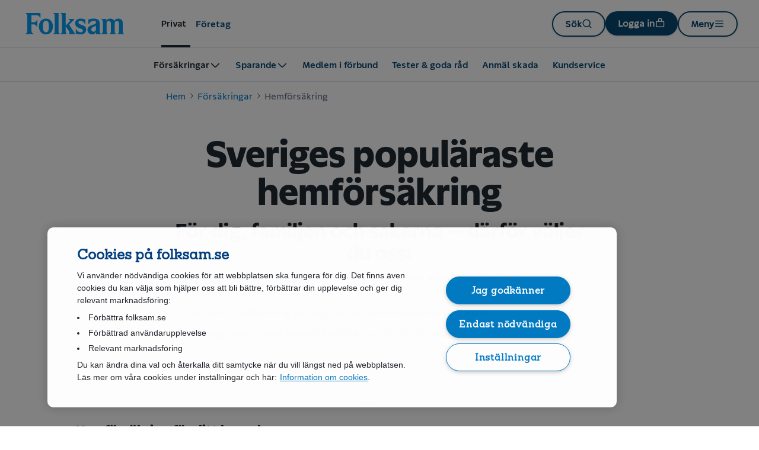

--- FILE ---
content_type: text/html; charset=utf-8
request_url: https://www.folksam.se/forsakringar/hemforsakring?icmp=h_ep_hemforsakring
body_size: 67309
content:
<!DOCTYPE html><html class="__variable_6b5b71 __variable_a83d5d  __variable_b3ac0e  __variable_aceaa7 __variable_dfeacb __variable_1220f5 __variable_653b4a  " style="scroll-behavior:smooth" lang="sv"><head><meta charSet="utf-8" data-next-head=""/><meta name="viewport" content="width=device-width, initial-scale=1" data-next-head=""/><script src="https://cdn.cookielaw.org/scripttemplates/otSDKStub.js" type="text/javascript" data-domain-script="73509c8f-e5bb-4238-9e18-1d6bee4ec4a6" async="" data-next-head=""></script><title data-next-head="">Hemförsäkring – höga betyg hos Konsumenternas - Folksam</title><meta name="description" content="Vår hemförsäkring Stor får höga betyg i Konsumenternas jämförelse och skyddar dig ekonomiskt mot oväntade händelser, oavsett om du bor i villa eller lägenhet." data-next-head=""/><meta name="audience" content="Privat" data-next-head=""/><meta name="informationType" content="Kategori" data-next-head=""/><meta name="keywords" content="Hem" data-next-head=""/><meta name="robots" content="index, follow" data-next-head=""/><meta property="og:title" content="Hemförsäkring – höga betyg hos Konsumenternas - Folksam" data-next-head=""/><meta property="og:site_name" content="Folksam" data-next-head=""/><meta property="og:description" content="Vår hemförsäkring Stor får höga betyg i Konsumenternas jämförelse och skyddar dig ekonomiskt mot oväntade händelser, oavsett om du bor i villa eller lägenhet." data-next-head=""/><meta name="og:type" content="Kategori" data-next-head=""/><meta property="og:url" content="https://www.folksam.se/forsakringar/hemforsakring" data-next-head=""/><meta name="twitter:card" content="summary" data-next-head=""/><meta name="faqStructuredData" content="yes" data-next-head=""/><link rel="icon" href="/favicon.ico" data-next-head=""/><link rel="canonical" href="https://www.folksam.se/forsakringar/hemforsakring" data-next-head=""/><link rel="preload" href="https://folksamse.azureedge.net/_next/static/media/0f972461ca05b905-s.p.woff2" as="font" type="font/woff2" crossorigin="anonymous" data-next-font="size-adjust"/><link rel="preload" href="https://folksamse.azureedge.net/_next/static/media/f8dd42c5b1895d8b-s.p.woff2" as="font" type="font/woff2" crossorigin="anonymous" data-next-font="size-adjust"/><link rel="preload" href="https://folksamse.azureedge.net/_next/static/media/e7387c8a5ff28172-s.p.woff2" as="font" type="font/woff2" crossorigin="anonymous" data-next-font="size-adjust"/><link rel="preload" href="https://folksamse.azureedge.net/_next/static/media/db8d290c308eed6a-s.p.woff2" as="font" type="font/woff2" crossorigin="anonymous" data-next-font="size-adjust"/><link rel="preload" href="https://folksamse.azureedge.net/_next/static/media/27fae3a339eca8ab-s.p.woff2" as="font" type="font/woff2" crossorigin="anonymous" data-next-font="size-adjust"/><link rel="preload" href="https://folksamse.azureedge.net/_next/static/media/61053b4db9a042b6-s.p.woff2" as="font" type="font/woff2" crossorigin="anonymous" data-next-font="size-adjust"/><link rel="preload" href="https://folksamse.azureedge.net/_next/static/media/97a9746262cad975-s.p.woff2" as="font" type="font/woff2" crossorigin="anonymous" data-next-font="size-adjust"/><link rel="preload" href="https://folksamse.azureedge.net/_next/static/css/e270e4a117006623.css" as="style"/><script type="application/ld+json">{"@context":"http://schema.org","@type":"Organization","url":"https://www.folksam.se","logo":"https://www.folksam.se/media/Folksam_600x200.png","contactPoint":[{"@type":"ContactPoint","telephone":"+46-771-950950","contactType":"customer service"}]}</script><script type="application/ld+json" id="BreadcrumbList">{"@context":"http://schema.org","@type":"BreadcrumbList","itemListElement":[{"@type":"ListItem","position":1,"name":"Start","item":"https://www.folksam.se"},{"@type":"ListItem","position":2,"name":"Försäkringar","item":"https://www.folksam.se/forsakringar"},{"@type":"ListItem","position":3,"name":"Hemförsäkring","item":"https://www.folksam.se/forsakringar/hemforsakring"}]}</script><script type="application/ld+json" id="FAQPage">{"@context":"https://schema.org","@type":"FAQPage","mainEntity":[{"@type":"Question","name":"Vad är en hemförsäkring?","acceptedAnswer":{"@type":"Answer","text":"En hemförsäkring är en av de viktigaste försäkringarna i ditt liv. Du får en grundläggande försäkring som ger ersättning om ditt hem och dina saker blir skadade. Alla hemförsäkringar har också ett reseskydd där du kan få ersättning för kostnader. Hemförsäkringen täcker oftast alla som är folkbokförda på din adress."}},{"@type":"Question","name":"Vad ingår i en hemförsäkring?","acceptedAnswer":{"@type":"Answer","text":"Det här är en sammanfattning av vad som ingår i en hemförsäkring. Längst upp på sidan kan du klicka dig vidare och se vad vår hemförsäkring innehåller utifrån hur du bor. Tänk på att hemförsäkringen innehåller olika delar beroende på vilken storlek du väljer:\n<h4>Egendomsskydd (lösöre)</h4>\nHemförsäkringen gäller för din egendom – alltså dina egna, lånade eller hyrda saker som du har för privat bruk. Den gäller däremot inte för byggnader, bilar eller båtar. Egendomsskyddet gäller vid exempelvis brand, stöld och skadegörelse.\n<br />\n<a href=\"/forsakringar/hemforsakring/losore\">Så värderas lösöre i hemförsäkringen</a>\n<h4>Reseskydd</h4>\nI våra hemförsäkringar ingår ett reseskydd under resans första 45 dagar. Det täcker läkarvård och merkostnader när du är utomlands och täcker stöld och vissa andra skador på ditt resgods.\n<h4>Överfallsskydd</h4>\nOm du blir utsatt för våld i eller utanför hemmet kan du få ersättning genom hemförsäkringen. Du kan få ersättning om du upprepat utsätts för överfall, fysiskt våld, eller sexualbrott. Vi kan t ex. hjälpa dig med ersättning för merkostnader om du måste fly ditt hem. \n<br />\n<a title=\"Skydd vid våld i hemmet\" href=\"/forsakringar/hemforsakring/vald-i-hemmet\">Skydd vid våld i hemmet</a>\n<h4>Kristerapi</h4>\nOm du drabbas av en traumatisk skadehändelse som vi kan ge dig ersättning för (exempelvis om du blir rånad eller överfallen i eller utanför hemmet) kan vi erbjuda kristerapi och samtalsstöd med legitimerad psykolog eller psykoterapeut, du får även ersättning för resekostnader och behov av tolk.\n<h4>ID-stöld</h4>\nOm du har hemförsäkring med ID-stöld får du dygnet runt-hjälp med att förebygga, upptäcka och begränsa skador av en ID-stöld.\n<br />\n<a href=\"/forsakringar/rabatter-och-formaner/dina-formaner/hjalp-vid-idstold-ingar\">Råd och hjälp vid ID-stöld</a>\n<h4>Allrisk</h4>\nAllrisk kallas ibland oturs- eller drulleförsäkring och ingår i våra hemförsäkringspaket Mellan och Stor. Den gäller när du råkar ut för något som den vanliga hemförsäkringen inte täcker. Exempelvis <a href=\"/forsakringar/hemforsakring/mobiltelefon\">skadad mobil</a> eller <a href=\"/forsakringar/hemforsakring/glasogon\">borttappade glasögon</a>.\n<br />\n<a href=\"/forsakringar/hemforsakring/allrisk-eller-drulle\">Så fungerar Allrisk i hemförsäkringen</a>\n<h4>Ersättning obrukbar bostad</h4>\nBlir din bostad helt eller delvis obrukbar efter brand eller annan skadehändelse som försäkringen omfattar så ersätter vi nödvändiga och skäliga merutgifter för till exempel kost, logi och magasinering i upp till två år.\n<h4>Flyttskydd</h4>\nNär du ska flytta så är dina saker försäkrade på både den gamla och den nya adressen under en övergångsperiod på 31 dagar.\n<h4>Rättsskydd</h4>\nOm du behöver anlita ett juridiskt ombud i en rättslig tvist innebär rättsskyddet att du under vissa förutsättningar kan få ersättning för ombuds- och rättegångskostnader.\n<br />\n<a href=\"/anmal-skada/rattsskyddskada\">Vad är rättsskydd?</a>\n<h4>Ansvarsskydd</h4>\nOm du skulle krävas på skadestånd efter att ha råkat skada någon annan person eller någons saker gäller ansvarsförsäkringen som kan ge dig ersättning."}},{"@type":"Question","name":"Vad täcker en hemförsäkring?","acceptedAnswer":{"@type":"Answer","text":"Alla hemförsäkringar har ett grundskydd där bland annat egendomsskydd och reseskydd ingår. \n<h4>Egendomsskydd (för boende och saker)</h4>\nHemförsäkringen gäller för saker som du äger, hyr eller lånar för ditt privata bruk. Försäkringen täcker bland annat din cykel, dina möbler, kläder, husgeråd och din hemelektronik. Den gäller däremot inte för byggnader, bilar eller båtar. Det kallas i försäkringsspråk för lösöre. \n<h4>Reseskydd</h4>\nI våra hemförsäkringar ingår ett reseskydd under resans första 45 dagar. Den täcker läkarvård och merkostnader när du är utomlands och täcker stöld och andra skador på resgods. \nDu kan läsa mer om vad hemförsäkringen täcker under frågan \"Vad ingår i en hemförsäkring?\". "}},{"@type":"Question","name":"Vad betyder aktsamhetskrav?","acceptedAnswer":{"@type":"Answer","text":"Aktsamhetskrav innebär att du ska vara försiktig med dina saker för att om möjligt förhindra skador. Till exempel att du låser ytterdörren när du går hemifrån. Om du är oförsiktig, riskerar du att få lägre ersättning eller ingen ersättning alls."}},{"@type":"Question","name":"Vad menas med försäkringsbelopp?","acceptedAnswer":{"@type":"Answer","text":"I våra hemförsäkringar ingår alltid 1,5 miljoner i försäkringsbelopp, men du kan välja ett högre belopp. Beloppet ska motsvara värdet på dina saker. Om du har ett för lågt försäkringsbelopp riskerar du att inte få full ersättning, till exempel om du råkar ut för ett inbrott.\nOm du har hemförsäkring genom ditt fackförbund eller en organisation, har du en beloppslös försäkring, vilket betyder att du inte riskerar att blir underförsäkrad."}},{"@type":"Question","name":"Vad betyder det att jag har fullvärde på min försäkring?","acceptedAnswer":{"@type":"Answer","text":"Fullvärdesförsäkring innebär att det inte finns någon beloppsgräns för högsta ersättning. Men enligt våra värderings- och ersättningsregler gör vi avdrag för ålder och slitage på olika byggnadsdelar.\n<a href=\"/forsakringar/hemforsakring/fullvardesforsakring\">Mer om fullvärdesförsäkring</a>"}},{"@type":"Question","name":"Vad får jag för egendomsskydd – skydd för mina saker?","acceptedAnswer":{"@type":"Answer","text":"Hemförsäkringen gäller för din egendom – alltså dina egna, lånade eller hyrda saker om du har dem för privat bruk. Den gäller däremot inte för byggnader, bilar eller båtar. Du kan läsa mer i försäkringsvillkoret under Egendomsskydd.<h4>Stöld och skadegörelse</h4>Försäkringen gäller för stöld av och skadegörelse på egendom i bostaden och biutrymmen, till exempel källar- eller vindsförråd och tvättstuga.\nDen gäller också för saker som du har med dig utanför bostaden och för saker som du förvarar någon annanstans än där du själv befinner dig, till exempel i skåpet på jobbet när du gått hem för dagen eller sådant som du har lämnat in för reparation.\nVi har vissa begränsningar och aktsamhetskrav när det gäller stöld. Bland annat gäller speciella regler för saker som är stöldbegärliga, till exempel kameror och mobiltelefoner. Tänk på att aldrig förvara stöldbegärliga saker till exempel i bilen eller i källarförrådet. Om du har ett inbrottslarm som är kopplat till godkänd larmcentral slipper du självrisken vid inbrott.<h4>Brand och blixt gäller för skada:</h4><ul>\n<li>Genom brand</li>\n<li>Genom blixt</li>\n<li>Genom kortslutning, överslag eller överspänning på hushållsmaskiner och annan elektrisk maskin eller apparat</li>\n<li>Genom explosion, men inte genom sprängningsarbete</li>\n<li>Som plötsligt orsakas av sot från öppen låga, men inte från levande ljus</li>\n<li>Som orsakas av frätande gas som bildats vid oavsiktlig upphettning av plast</li>\n</ul><h4>Översvämning och läckage</h4>Du kan få ersättning om dina saker skadas genom läckage från till exempel vattenledningar, diskmaskin eller genom översvämning.\nHushållsmaskiner och mat i frys och kyl Du kan få ersättning om till exempel kylen, frysen eller tvättmaskinen går sönder. Om dessutom tvätten som låg i maskinen och maten som låg i frysen eller kylen blir förstörd, får du ersättning för den också.<h4>Värdering av dina saker</h4>Det är alltid de skadade eller förlorade sakernas marknadsvärde som ersätts. Det vill säga vad det kostar att köpa ett motsvarande föremål i samma skick. Vi gör åldersavdrag beroende på vilken typ av sak det är och hur gammal den är. Datorer sjunker till exempel snabbt i värde medan det går långsammare för möbler och husgeråd. Vissa saker ersätts enligt en tabell som finns i försäkringsvillkoret under Värderings- och ersättningsregler. Vi kan aldrig ersätta det känslomässiga värdet.<h4>Saker du använder i ditt arbete</h4>Egendom som du äger och använder i din (eller annans) företagsverksamhet kan ersättas."}},{"@type":"Question","name":"Varför ska jag ha en hemförsäkring?","acceptedAnswer":{"@type":"Answer","text":"En hemförsäkring är inte bara en försäkring för dina saker utan innehåller flera andra viktiga skydd. Exempelvis ersättning för annat boende om din bostad blir obeboelig efter en skada, reseskydd om du skadas på utlandsresan och behöver hemtransport, överfallsskydd om du blir utsatt för våld och rättsskydd om du hamnar i rättslig tvist. Du har även ansvarsskydd om du skulle bli skadeståndsskyldig.\nOm du äger en bostadsrätt är det viktigt att du försäkrar själva lägenheten med en bostadsrättsförsäkring och om du äger en villa behöver du försäkra byggnaden och tomtmarken med en villaförsäkring."}},{"@type":"Question","name":"Är det obligatoriskt att ha en hemförsäkring?","acceptedAnswer":{"@type":"Answer","text":"Det finns inget lagkrav i Sverige att du måste ha en hemförsäkring men vi rekommenderar alla hushåll att ha en hemförsäkring."}},{"@type":"Question","name":"Vad kostar en hemförsäkring?","acceptedAnswer":{"@type":"Answer","text":"Priset på en hemförsäkring beror på din bostad och vilket hemförsäkringspaket du väljer när du försäkrar ditt hem. I grundpaketet ingår alltid bland annat egendomsskydd, reseskydd och överfallsskydd. Tillägg och att öka försäkringsbeloppet om det inte täcker värdet på dina saker påverkar också hemförsäkringens kostnad."}},{"@type":"Question","name":"Vilken hemförsäkring ska jag teckna för min lägenhet?","acceptedAnswer":{"@type":"Answer","text":"Vilken hemförsäkring du ska välja beror på vilken typ av lägenhet du bor i. Vi har hemförsäkringar för dig som bor i hyresrätt, bostadsrätt eller ägarlägenhet. För alla försäkringar kan du välja mellan våra tre olika försäkringspaket. Varför vi har tre olika hemförsäkringar för lägenhet är beroende av tilläggen.\nFör hyresrätt räcker det med en vanlig hemförsäkring. Men för Bostadsrätt behövs även ett bostadsrättstillägg som kan ersätta för skador i lägenheten. Samma gäller för ägarlägenhet där du äger hela lägenheten och inte är med i en bostadsrätt. \nOsäker på vad du ska välja? Ta hjälp av vår guide om våra hemförsäkringar för lägenhet:\n<a href=\"/forsakringar/hemforsakring/lagenhet\">Information om våra hemförsäkringar för lägenhet</a>"}},{"@type":"Question","name":"Hur värderas mina saker?","acceptedAnswer":{"@type":"Answer","text":"När dina saker, alltså ditt lösöre, värderas är det marknadsvärdet på det skadade eller förlorade föremålet som är relevant, inte affektionsvärde eller nypris. Marknadsvärdet kan enkelt beskrivas som vad det skulle kosta att ersätta det skadade föremålet med en likvärdig sak i samma skick.\n\nVi har rätt att avgöra om en skada ska ersättas kontant, repareras eller ersättas med likadan eller närmast motsvarande egendom.\n\n<a href=\"/forsakringar/hemforsakring/losore\">Visa mer information om lösöre och hur mina saker värderas</a>"}},{"@type":"Question","name":"Hur stort blir åldersavdraget på mina saker?","acceptedAnswer":{"@type":"Answer","text":"Det beror på vilket typ av egendom det gäller. Du kan läsa mer exakt hur vi beräknar det i vårt <a href=\"https://s7g10.scene7.com/is/content/folksam/S2940_3688pdf#page=73\" target=\"_blank\">fullständiga villkor</a> under avsnittet ”Värderings- och ersättningsregler”."}},{"@type":"Question","name":"Vilka gäller försäkringen för?","acceptedAnswer":{"@type":"Answer","text":"Den gäller för dig som försäkringstagare och för alla personer som bor i samma bostad som du om ni delar hushåll och är folkbokförda på samma adress.\nPersoner som bor och har gemensamt hushåll med dig kan ingå även om de inte är folkbokförda, förutsatt att de har sökt uppehållstillstånd och att du har anmält till oss att de bor med dig."}},{"@type":"Question","name":"Vad gäller under en resa?","acceptedAnswer":{"@type":"Answer","text":"I din hemförsäkring ingår ett reseskydd som gäller i hela världen i 45 dagar. Två viktiga delar i reseskyddet är ersättning för vårdkostnader och för hemtransport. Dessa ersätts vid plötsliga och oförutsedda sjukdomar och olycksfall under resan, men inte om du redan var sjuk och hade ett vårdbehov när resan började. Eftersom vård utomlands och hemtransport kan vara väldigt kostsamt är det viktigt att du omfattas av ett reseskydd.\n<a href=\"/forsakringar/reseforsakring/jamfor-reseforsakringar\">Så fungerar reseskyddet</a>"}},{"@type":"Question","name":"Vad täcker hemförsäkringen för inneboende flyktingar?","acceptedAnswer":{"@type":"Answer","text":"Sedan 2018 finns det i Folksams försäkringsvillkor möjligheten att medförsäkra personer som saknar folkbokföring. Det gäller alla flyktingar som söker uppehållstillstånd i Sverige. \nLäs mer på vår <a href=\"/forsakringar/hemforsakring/medforsakra-flykting\">samlingssida med information om att medförsäkra flyktingar i din hemförsäkring</a>."}},{"@type":"Question","name":"Hur gäller hemförsäkringen för boende i andra hand?","acceptedAnswer":{"@type":"Answer","text":"Om du hyr ut i andra hand och din hyresgäst råkar skada dina saker gäller din hemförsäkring som vanligt. Den gäller däremot inte om hyresgästen skadar dina saker med flit. Du som hyr i andra hand behöver ha en egen hemförsäkring som gäller för dig och dina egna saker.\n<a href=\"/forsakringar/hemforsakring/andrahandsuthyrning\">Mer information om andrahandsuthyrning</a>"}},{"@type":"Question","name":"Vad gäller för hemförsäkring när du är inneboende?","acceptedAnswer":{"@type":"Answer","text":"Hemförsäkringen gäller för alla som är bosatta och folkbokförda på samma adress och har gemensamt hushåll. Som inneboende omfattas du inte av din hyresvärds hemförsäkring eftersom ni inte delar hushåll. Därför rekommenderar vi att du tecknar en egen hemförsäkring."}},{"@type":"Question","name":"Gäller försäkringen för ytskikt och tätskikt i våtutrymmen?","acceptedAnswer":{"@type":"Answer","text":"Ja, om du har Villaförsäkring Stor kan du få ersättning för ytskikt och tätskikt även när läckaget uppstått genom ytskikt och tätskikt. En förutsättning är att arbetet med ytskikt och tätskikt har utförts enligt gällande byggnormer och branschregler."}},{"@type":"Question","name":"Gäller rättsskyddet för tvist om bodelning i samband med skilsmässa/separation?","acceptedAnswer":{"@type":"Answer","text":"Nej, tvister mellan tidigare makar, sambos och registrerade partners omfattas inte av rättsskyddet.\nDäremot gäller rättsskyddet för tvister om vårdnad, umgänge, underhåll och barns boende, med vissa karensregler."}},{"@type":"Question","name":"Kan jag få juridisk rådgivning genom rättsskyddsförsäkringen?","acceptedAnswer":{"@type":"Answer","text":"Nej, rättsskyddsförsäkringen är en kostnadsförsäkring som i vissa tvister kan betala dina kostnader för att anlita ett juridiskt ombud. Rättsskyddet betalar alltså de kostnader som du får betala för att få juridisk hjälp av ett ombud.\nOm din hemförsäkring ingår i ditt medlemskap i ett fackförbund kan förbundet ha tecknat juridisk rådgivning som en del av din hemförsäkring. För att se om juridisk rådgivning ingår i din hemförsäkring kan du läsa ditt försäkringsbesked eller på din förbundssida på folksam.se.\n<a href=\"/anmal-skada/rattsskyddskada\">Mer information om rättsskydd</a>"}},{"@type":"Question","name":"Kan jag försäkra magasinerat lösöre hos Folksam?","acceptedAnswer":{"@type":"Answer","text":"Ring oss på telefon <a href=\"tel:+46771950950\">0771-950 950</a> så hjälper vi dig att försäkra magasinerat lösöre."}},{"@type":"Question","name":"Måste jag anmäla till er om jag flyttar?","acceptedAnswer":{"@type":"Answer","text":"Nej, adressändring meddelas automatisk via Skatteverket till Folksam. (Har du inte anmält din flytt till Skatteverket ännu, adressändra på deras webbplats.) Om det har skett förändringar i ditt försäkringsbehov, till exempel vid flytt från lägenhet till villa eller bostadsrätt; ring oss så hjälper vi dig med detta.\nVi har samlat fler tips och råd inför flytten:\n<a href=\"/forsakringar/hemforsakring/flytta\">Att tänka på när du ska flytta</a>"}},{"@type":"Question","name":"Hur täcker hemförsäkringen glasögon?","acceptedAnswer":{"@type":"Answer","text":"I din hemförsäkring kan det ingå ett skydd om dina glasögon skadas, försvinner eller blir stulna. Vilket typ av skydd du har beror på om du har Hemförsäkring Bas, Mellan eller Stor.\n<a href=\"/forsakringar/hemforsakring/glasogon\">Så täcker hemförsäkringen glasögon</a>"}},{"@type":"Question","name":"Hur täcker hemförsäkringen dator?","acceptedAnswer":{"@type":"Answer","text":"I din hemförsäkring kan det ingå ett skydd om din dator skadas, försvinner eller blir stulen. Vilket typ av skydd du har beror på om du har Hemförsäkring Bas, Mellan eller Stor.\n<a title=\"Så täcker hemförsäkringen dator\" href=\"/forsakringar/hemforsakring/dator\">Så täcker hemförsäkringen dator</a>"}},{"@type":"Question","name":"Hur gäller hemförsäkringen vid stulen cykel?","acceptedAnswer":{"@type":"Answer","text":"Om du har Folksams hemförsäkring så kan du känna dig trygg – den försäkrar även din cykel. Vår hemförsäkring täcker inte bara de ägodelar du förvarar i hemmet, utan även om din cykel utsätts för skadegörelse eller blir stulen på en helt annan plats.\n<a href=\"/forsakringar/hemforsakring/cyklister/ratt-forsakring-for-cykeln\">Cykelförsäkring: Hur hemförsäkringen gäller för din cykel</a>"}},{"@type":"Question","name":"Vad händer om friggebodens tak förstörs när ett träd blåser omkull under ett oväder?","acceptedAnswer":{"@type":"Answer","text":"Om den försäkrade byggnaden skadas av ett träd som blåser ner så kan du få ersättning genom försäkringens stormskadedel."}},{"@type":"Question","name":"Vad är hussvamp och vilken hjälp får jag från försäkringen om mitt hus skadas av hussvamp?","acceptedAnswer":{"@type":"Answer","text":"Hussvamp är en rötsvamp som trivs i fuktiga miljöer och kan orsaka stora skador på trähus. När trä angrips av rötsvamp bryter svampen ner hållfastheten och förkortar livslängden på träslaget.\nFörsäkringen omfattar sanering och skador på försäkrad byggnad. Skulle det värsta hända så att byggnaden blir totalförstörd så återställs den med en ny enligt Folksams värderings- och ersättningsregler.\nLäs mer om hussvamp och hur försäkringen gäller vid angrepp av rötsvamp här:\n<a href=\"/forsakringar/hemforsakring/villaforsakring/hussvamp\">Mer information om hussvamp</a>"}},{"@type":"Question","name":"Vad händer om jag tappar min nyckel?","acceptedAnswer":{"@type":"Answer","text":"Med vår försäkring Stor kan du få hjälp med låsbyte om du förlorat nycklarna och det finns risk för inbrott, upp till 3 000 kronor. Om du är över 65 år ingår hjälp vid nyckelförlust även i Mellan."}}]}</script><script src="https://assets.adobedtm.com/af2746fcdad6/2201387017cf/launch-436475c18154.min.js" type="text/javascript" async="" data-next-head=""></script><link rel="stylesheet" href="https://folksamse.azureedge.net/_next/static/css/e270e4a117006623.css" data-n-g=""/><noscript data-n-css=""></noscript><script defer="" noModule="" src="https://folksamse.azureedge.net/_next/static/chunks/polyfills-42372ed130431b0a.js"></script><script src="https://folksamse.azureedge.net/_next/static/chunks/webpack-93e0b5461badbca2.js" defer=""></script><script src="https://folksamse.azureedge.net/_next/static/chunks/framework-122c599905894fed.js" defer=""></script><script src="https://folksamse.azureedge.net/_next/static/chunks/main-4269b92d2e8998b6.js" defer=""></script><script src="https://folksamse.azureedge.net/_next/static/chunks/pages/_app-05533a7c4292af2f.js" defer=""></script><script src="https://folksamse.azureedge.net/_next/static/chunks/0-28af0524fadc5ec4.js" defer=""></script><script src="https://folksamse.azureedge.net/_next/static/chunks/pages/%5B%5B...slug%5D%5D-53d478816f57190a.js" defer=""></script><script src="https://folksamse.azureedge.net/_next/static/_cdmfo6FqMkvDX5mZTo6I/_buildManifest.js" defer=""></script><script src="https://folksamse.azureedge.net/_next/static/_cdmfo6FqMkvDX5mZTo6I/_ssgManifest.js" defer=""></script></head><body><style data-emotion="css 13lapbt">.css-13lapbt{box-sizing:border-box;margin:0;min-width:0;font-family:var(--folksamSans);}</style><div class="css-13lapbt"><div id="__next"><style data-emotion="css-global lbfqzf">html{--theme-ui-colors-background:#FFFFFF;--theme-ui-colors-primary:#0075BC;--theme-ui-colors-secondary:#C3006F;--theme-ui-colors-brand:#009CE0;--theme-ui-colors-pink:#C3006F;--theme-ui-colors-grey:#9DABBE;--theme-ui-colors-muted:#F4F8FA;--theme-ui-colors-accent:#9DABBE;--theme-ui-colors-highlight:#5D697E;--theme-ui-colors-yellow:#E17919;--theme-ui-colors-warning:#E17919;--theme-ui-colors-green:#C9DC18;--theme-ui-colors-blue:#0075BC;--theme-ui-colors-success:#C9DC18;--theme-ui-colors-text:#22252B;--theme-ui-colors-descriptionText:#5D697E;--theme-ui-colors-error:#D92D20;--theme-ui-colors-red:#D92D20;--theme-ui-colors-greyScale-1:#F4F8FA;--theme-ui-colors-greyScale-2:#DCE3EE;--theme-ui-colors-greyScale-3:#9DABBE;--theme-ui-colors-greyScale-4:#5D697E;--theme-ui-colors-greyScale-5:#22252B;--theme-ui-colors-blueScale-1:#ECF9FE;--theme-ui-colors-blueScale-2:#D2F2FF;--theme-ui-colors-blueScale-3:#0075BC;--theme-ui-colors-blueScale-4:#003E80;--theme-ui-colors-pinkScale-1:#FEEBF2;--theme-ui-colors-pinkScale-2:#FFD1E8;--theme-ui-colors-pinkScale-3:#C3006F;--theme-ui-colors-pinkScale-4:#80004F;--theme-ui-colors-greenScale-1:#FCFDE5;--theme-ui-colors-greenScale-2:#F7F8C1;--theme-ui-colors-greenScale-3:#C9DC18;--theme-ui-colors-greenScale-4:#2D581D;--theme-ui-colors-successScale-1:#FCFDE5;--theme-ui-colors-successScale-2:#F7F8C1;--theme-ui-colors-successScale-3:#C9DC18;--theme-ui-colors-successScale-4:#2D581D;--theme-ui-colors-redScale-1:#FFEDEB;--theme-ui-colors-redScale-2:#FFCBC7;--theme-ui-colors-redScale-3:#D92D20;--theme-ui-colors-redScale-4:#A02211;--theme-ui-colors-errorScale-1:#FFEDEB;--theme-ui-colors-errorScale-2:#FFCBC7;--theme-ui-colors-errorScale-3:#D92D20;--theme-ui-colors-errorScale-4:#A02211;--theme-ui-colors-yellowScale-1:#FFF8EA;--theme-ui-colors-yellowScale-2:#FFE2B7;--theme-ui-colors-yellowScale-3:#E17919;--theme-ui-colors-yellowScale-4:#944B08;--theme-ui-colors-warningScale-1:#FFF8EA;--theme-ui-colors-warningScale-2:#FFE2B7;--theme-ui-colors-warningScale-3:#E17919;--theme-ui-colors-warningScale-4:#944B08;color:var(--theme-ui-colors-text);background-color:var(--theme-ui-colors-background);}</style><style data-emotion="css-global 1d8bmq0">*{box-sizing:border-box;}html{font-family:var(----folksamSans);font-size:1rem;font-weight:500;line-height:145%;letter-spacing:0rem;}html button{padding:0px;background:transparent;border:none;font-size:inherit;font-weight:inherit;font-family:inherit;cursor:pointer;}html button:disabled{cursor:auto;}html b{font-weight:500;}body{margin:0px;}</style><style data-emotion="css kej5qc">.css-kej5qc{box-sizing:border-box;margin:0;min-width:0;display:-webkit-box;display:-webkit-flex;display:-ms-flexbox;display:flex;-webkit-flex-direction:column;-ms-flex-direction:column;flex-direction:column;-webkit-box-pack:justify;-webkit-justify-content:space-between;justify-content:space-between;height:100vh;}</style><div class="css-kej5qc"><style data-emotion="css lgbo0i">.css-lgbo0i{box-sizing:border-box;margin:0;min-width:0;}</style><div class="css-lgbo0i"><style data-emotion="css 11pfvl4">.css-11pfvl4{box-sizing:border-box;margin:0;min-width:0;display:-webkit-box;display:-webkit-flex;display:-ms-flexbox;display:flex;-webkit-align-items:center;-webkit-box-align:center;-ms-flex-align:center;align-items:center;-webkit-box-pack:center;-ms-flex-pack:center;-webkit-justify-content:center;justify-content:center;position:absolute;width:100%;height:45px;z-index:15;overflow:hidden;padding:0px;color:var(--theme-ui-colors-blueScale-4);border:0;background-color:#ffefb8;top:-100%;-webkit-transition:top 0.3s;transition:top 0.3s;}.css-11pfvl4:focus{top:0px;}.css-11pfvl4:active{color:var(--theme-ui-colors-blueScale-4);}.css-11pfvl4:focus:not(:active){outline-color:var(--theme-ui-colors-blueScale-4);}.css-11pfvl4:hover{-webkit-text-decoration:underline;text-decoration:underline;text-decoration-thickness:2px;}@media screen and (min-width: 600px){.css-11pfvl4{height:4.7rem;}}</style><a href="#main" tabindex="0" class="css-11pfvl4">Till innehåll</a><style data-emotion="css 1lqjz7i">.css-1lqjz7i{box-sizing:border-box;margin:0;min-width:0;display:-webkit-box;display:-webkit-flex;display:-ms-flexbox;display:flex;-webkit-align-items:center;-webkit-box-align:center;-ms-flex-align:center;align-items:center;-webkit-box-pack:center;-ms-flex-pack:center;-webkit-justify-content:center;justify-content:center;position:absolute;height:45px;width:100%;z-index:15;overflow:hidden;color:var(--theme-ui-colors-blueScale-4);background-color:#ffefb8;top:-100%;-webkit-transition:top 0.3s;transition:top 0.3s;}.css-1lqjz7i:focus{top:0px;}.css-1lqjz7i:active{color:var(--theme-ui-colors-blueScale-4);}.css-1lqjz7i:focus:not(:active){outline-color:var(--theme-ui-colors-blueScale-4);}.css-1lqjz7i:hover{-webkit-text-decoration:underline;text-decoration:underline;text-decoration-thickness:2px;}@media screen and (min-width: 600px){.css-1lqjz7i{height:4.7rem;}}</style><a href="#" tabindex="0" class="css-1lqjz7i">Till navigering</a><style data-emotion="css 14k54ed">.css-14k54ed{box-sizing:border-box;margin:0;min-width:0;display:-webkit-box;display:-webkit-flex;display:-ms-flexbox;display:flex;font-family:var(--folksamSans-medium);-webkit-flex-direction:column;-ms-flex-direction:column;flex-direction:column;isolation:isolate;z-index:10;position:relative;}@media print{.css-14k54ed{display:none;}}</style><header id="header" class="css-14k54ed"><style data-emotion="css 3zbycq">.css-3zbycq{box-sizing:border-box;margin:0;min-width:0;display:none;}@media screen and (max-width: 599px){.css-3zbycq{display:block;}}</style><div class="css-3zbycq"><style data-emotion="css 1teiv76">.css-1teiv76{box-sizing:border-box;margin:0;min-width:0;display:-webkit-box;display:-webkit-flex;display:-ms-flexbox;display:flex;-webkit-box-pack:justify;-webkit-justify-content:space-between;justify-content:space-between;height:3.375rem;-webkit-align-items:center;-webkit-box-align:center;-ms-flex-align:center;align-items:center;border-bottom:1px solid var(--theme-ui-colors-greyScale-2);padding-top:0.25rem;padding-bottom:0.25rem;padding-left:0.25rem;padding-right:0.75rem;}</style><div class="css-1teiv76"><style data-emotion="css llfsi2">.css-llfsi2{box-sizing:border-box;margin:0;min-width:0;color:var(--theme-ui-colors-primary);display:-webkit-inline-box;display:-webkit-inline-flex;display:-ms-inline-flexbox;display:inline-flex;-webkit-align-items:center;-webkit-box-align:center;-ms-flex-align:center;align-items:center;gap:0.25rem;outline:2px solid transparent;-webkit-transition:all 0.1s ease-in-out;transition:all 0.1s ease-in-out;border-radius:3px;outline-offset:8px;text-underline-offset:4px;-webkit-text-decoration:underline;text-decoration:underline;justify-self:flex-start;border:none;background-color:transparent;cursor:pointer;padding:0px;font-weight:500;-webkit-flex-shrink:0;-ms-flex-negative:0;flex-shrink:0;}.css-llfsi2:active{color:var(--theme-ui-colors-blueScale-4);}.css-llfsi2:active{color:var(--theme-ui-colors-blueScale-4);}.css-llfsi2:focus:not(:active){outline-offset:4px;outline-color:var(--theme-ui-colors-blueScale-4);}.css-llfsi2:hover{-webkit-text-decoration:underline;text-decoration:underline;text-decoration-thickness:2px;}</style><a href="/" title="Folksam logo - Gå till startsidan" aria-label="Folksam logo - Gå till startsidan" class="css-llfsi2"><svg width="126" height="100%" viewBox="0 0 180 58" fill="none" xmlns="http://www.w3.org/2000/svg"><path d="M121.692 42.4966C119.512 42.4966 118.09 41.1713 118.09 38.7803C118.09 36.3892 119.305 35.1654 122.558 33.9923C124.285 33.3804 125.247 32.8208 125.807 32.2089V37.5028C125.807 40.7653 124.592 42.4966 121.692 42.4966ZM119.36 47.0249C122.914 47.0249 125.548 45.3458 125.956 42.137V46.5174H133.925V45.7518C132.504 44.9384 132.15 43.6667 132.15 39.3863V28.4403C132.15 23.0941 128.75 20.4436 121.848 20.4436C118.853 20.4436 115.605 20.9032 113.119 21.8689V29.6061H113.879C115.399 26.3436 118.853 24.0062 122.708 24.0062C124.788 24.0062 125.902 24.8718 125.902 26.8569C125.902 28.6404 124.682 29.5539 122.148 30.3717L119.614 31.1852C113.573 33.1224 111.545 35.4133 111.545 39.5357C111.545 43.658 114.639 47.0206 119.36 47.0206V47.0264V47.0249ZM99.3085 47.125C105.857 47.125 109.257 44.122 109.257 38.8281C109.257 35.0073 107.531 33.0745 102.911 31.4969L100.576 30.6834C97.2761 29.5118 96.162 28.4461 96.162 26.7148C96.162 24.9835 97.4299 24.0178 99.7161 24.0178C102.863 24.0178 105.504 26.0028 107.125 29.6177H107.885V21.8805C104.843 20.8611 102.657 20.4552 100.07 20.4552C94.4879 20.4552 90.6813 23.358 90.6813 28.4983C90.6813 32.1146 92.7616 34.7637 97.0237 36.2891L99.3041 37.1026C102.758 38.3264 103.671 39.034 103.671 40.6653C103.671 42.5967 102.351 43.5681 100.217 43.5681C96.8685 43.5681 94.4299 41.889 92.5541 38.3742H91.8462V45.6576C94.1281 46.5711 97.0745 47.1352 99.3027 47.1352L99.3085 47.125ZM66.1199 45.7533V46.5189H76.0686V45.7533C75.0546 45.0414 74.7485 43.8683 74.7485 40.4072V33.2818L79.8752 40.819C80.8892 42.3444 81.3491 43.4159 81.3491 44.1815C81.3491 44.9471 80.9429 45.4531 80.2292 45.7591V46.5247H90.5841V46.0128L81.3477 32.0624C81.0938 31.6564 80.9415 31.249 80.9415 30.7908C80.9415 30.4326 81.1417 30.0252 82.0556 29.1117L89.1639 21.8805V21.067H79.4212V21.8805C81.0952 21.8805 82.1093 22.7461 82.1093 23.8119C82.1093 24.3716 81.8554 24.9835 81.249 25.5954L74.7485 32.161V10.875H66.1199V11.6348C68.0479 12.1466 68.4018 13.1602 68.4018 17.3405V40.4057C68.4018 44.2264 68.0957 45.0399 66.1199 45.7518V45.7533ZM54.0445 45.7533V46.5189H64.8056V45.7533C63.1852 45.0936 62.6774 43.8683 62.6774 40.4072V10.875H54.0488V11.6348C55.9768 12.1466 56.3293 13.1602 56.3293 17.3405V40.4057C56.3293 44.2264 56.029 45.0399 54.0488 45.7518H54.043L54.0445 45.7533ZM41.4555 43.4623C38.1073 43.4623 36.4333 41.0712 36.4333 33.7879C36.4333 26.5046 38.1073 24.1135 41.4555 24.1135C44.8037 24.1135 46.4299 26.4045 46.4299 33.7879C46.4299 41.1713 44.8037 43.4623 41.4555 43.4623ZM41.4555 47.125C48.6639 47.125 53.2306 41.6251 53.2306 33.7342C53.2306 25.8433 48.6625 20.4436 41.4555 20.4436C34.2485 20.4436 29.6325 25.8433 29.6325 33.7342C29.6325 41.6251 34.2529 47.125 41.4555 47.125ZM7.19922 45.7533V46.5189H20.2945V45.7533C17.9603 45.1414 16.9942 43.5624 16.9942 40.4072V30.3253H19.7345C23.9487 30.3253 25.1629 31.2431 26.1291 34.7536H26.8893V22.4344H26.1291C25.1688 25.6911 23.8486 26.5567 19.7345 26.5567H16.9942V14.6435H24.4507C28.5111 14.6435 30.7974 16.1211 31.4052 19.0718H32.1654V10.875H7.19922V11.6348C9.22726 12.3467 10.0933 14.5855 10.0933 19.0718V40.4057C10.0933 43.6145 9.22726 45.1399 7.19922 45.7518V45.7533ZM135.291 45.7533V46.5189H145.494V45.7533C144.073 45.0936 143.72 43.8219 143.72 40.4072V28.8477C143.72 25.997 144.987 24.4195 147.626 24.4195C149.907 24.4195 151.028 25.9448 151.028 28.8477V40.4072C151.028 43.8219 150.674 45.0414 149.2 45.7533V46.5189H159.149V45.7533C157.676 45.0936 157.375 43.8219 157.375 40.4072V28.8477C157.375 25.997 158.695 24.4195 161.229 24.4195C163.51 24.4195 164.682 25.9448 164.682 28.8477V40.4072C164.682 43.8219 164.274 45.0414 162.855 45.7533V46.5189H172.804V45.7533C171.382 45.0936 171.03 43.8219 171.03 40.4072V28.3417C171.03 23.2537 168.29 20.4508 163.369 20.4508C159.969 20.4508 157.682 21.9283 156.567 24.5253C155.807 21.9283 153.42 20.4508 150.018 20.4508C146.824 20.4508 144.638 21.7761 143.577 24.1671V21.0642H135.303V21.8776C136.823 22.1836 137.383 23.5567 137.383 26.9178V40.4086C137.383 43.8233 136.877 45.0428 135.303 45.7547H135.293L135.291 45.7533Z" fill="#059BF2"></path></svg></a><style data-emotion="css 1muskq0">.css-1muskq0{box-sizing:border-box;margin:0;min-width:0;-webkit-appearance:none;-moz-appearance:none;-ms-appearance:none;appearance:none;display:inline-block;text-align:center;line-height:inherit;-webkit-text-decoration:none;text-decoration:none;font-size:inherit;padding-left:0.75rem;padding-right:0.75rem;padding-top:0.5rem;padding-bottom:0.5rem;color:white;background-color:var(--theme-ui-colors-primary);border:0;border-radius:4px;-webkit-transition:all 0.1s ease-in-out;transition:all 0.1s ease-in-out;border:1px solid transparent;outline:none;-webkit-box-pack:center;-ms-flex-pack:center;-webkit-justify-content:center;justify-content:center;-webkit-align-items:center;-webkit-box-align:center;-ms-flex-align:center;align-items:center;display:-webkit-box;display:-webkit-flex;display:-ms-flexbox;display:flex;gap:0.75rem;border-radius:9999px;font-weight:500;padding:0px;padding-top:0.5rem;padding-bottom:0.5rem;padding-left:1.25rem;padding-right:1.25rem;box-shadow:0px 1px 4px 0px #5D697E33,0px 0px 1px 0px #5D697E1A;font-family:var(----folksamSans);color:var(--theme-ui-colors-primary);background:var(--theme-ui-colors-background);border-color:var(--theme-ui-colors-primary);font-family:var(--folksamSans);font-weight:700;border-radius:100px;gap:0.5rem;color:#074670;border:2px solid #074670;border-color:#074670;}.css-1muskq0:hover:not(:active, :disabled){box-shadow:0px 3px 16px 0px #5D697E26,0px 0px 4px 0px #5D697E0D;}.css-1muskq0:active:not(:disabled){box-shadow:none;background:var(--theme-ui-colors-blueScale-1);}.css-1muskq0:focus{box-shadow:0px 0px 5px 0px #0075BC;outline-color:var(--theme-ui-colors-primary);}.css-1muskq0:disabled{opacity:0.5;box-shadow:none;}.css-1muskq0:hover{color:#1F2933;border-color:#1F2933;}.css-1muskq0:active:not(:disabled){background-color:#FFFFFF;border-color:#1F2933;color:#1F2933;}.css-1muskq0:focus{outline:2px solid #1F2933;outline-offset:2px;box-shadow:none;}.css-1muskq0:focus:not(:active){outline:2px solid #1F2933;outline-offset:2px;box-shadow:none;}@media screen and (max-width: 599px){.css-1muskq0{padding-top:0.375rem;padding-bottom:0.375rem;padding-left:1rem;padding-right:1rem;gap:0.25rem;font-size:0.75rem;}}.css-1muskq0:focus:not(:active){outline:2px solid #1F2933;outline-offset:2px;box-shadow:none;}</style><button aria-expanded="false" role="button" class="css-1muskq0">Meny<svg width="18" height="18" viewBox="0 0 24 24" fill="none" xmlns="http://www.w3.org/2000/svg" alt="" style="flex-shrink:0" data-testid="IconMenu" class="css-lgbo0i"><g clip-path="url(#IconMenu_svg__clip0_1603_31413)" stroke="currentColor" stroke-width="2" stroke-linecap="round" stroke-linejoin="round"><path d="M3.75 12h16.5M3.75 6h16.5M3.75 18h16.5"></path></g><defs><clipPath id="IconMenu_svg__clip0_1603_31413"><path fill="#fff" d="M0 0h24v24H0z"></path></clipPath></defs></svg> </button></div></div><style data-emotion="css fzt3pv">.css-fzt3pv{box-sizing:border-box;margin:0;min-width:0;display:none;}@media screen and (min-width: 600px){.css-fzt3pv{display:block;}}</style><div class="css-fzt3pv"><style data-emotion="css dxs6vo">.css-dxs6vo{box-sizing:border-box;margin:0;min-width:0;border-bottom:1px solid #DCE3EE;}</style><div class="css-dxs6vo"><style data-emotion="css 1g35w2">.css-1g35w2{box-sizing:border-box;margin:0;min-width:0;width:100%;max-width:1240px;margin-left:auto;margin-right:auto;max-width:1240px;padding:1rem;display:-webkit-box;display:-webkit-flex;display:-ms-flexbox;display:flex;-webkit-align-items:center;-webkit-box-align:center;-ms-flex-align:center;align-items:center;position:relative;max-height:80px;}</style><div class="css-1g35w2"><a href="/" title="Folksam logo - Gå till startsidan" aria-label="Folksam logo - Gå till startsidan" class="css-llfsi2"><svg width="180" height="100%" viewBox="0 0 180 58" fill="none" xmlns="http://www.w3.org/2000/svg"><path d="M121.692 42.4966C119.512 42.4966 118.09 41.1713 118.09 38.7803C118.09 36.3892 119.305 35.1654 122.558 33.9923C124.285 33.3804 125.247 32.8208 125.807 32.2089V37.5028C125.807 40.7653 124.592 42.4966 121.692 42.4966ZM119.36 47.0249C122.914 47.0249 125.548 45.3458 125.956 42.137V46.5174H133.925V45.7518C132.504 44.9384 132.15 43.6667 132.15 39.3863V28.4403C132.15 23.0941 128.75 20.4436 121.848 20.4436C118.853 20.4436 115.605 20.9032 113.119 21.8689V29.6061H113.879C115.399 26.3436 118.853 24.0062 122.708 24.0062C124.788 24.0062 125.902 24.8718 125.902 26.8569C125.902 28.6404 124.682 29.5539 122.148 30.3717L119.614 31.1852C113.573 33.1224 111.545 35.4133 111.545 39.5357C111.545 43.658 114.639 47.0206 119.36 47.0206V47.0264V47.0249ZM99.3085 47.125C105.857 47.125 109.257 44.122 109.257 38.8281C109.257 35.0073 107.531 33.0745 102.911 31.4969L100.576 30.6834C97.2761 29.5118 96.162 28.4461 96.162 26.7148C96.162 24.9835 97.4299 24.0178 99.7161 24.0178C102.863 24.0178 105.504 26.0028 107.125 29.6177H107.885V21.8805C104.843 20.8611 102.657 20.4552 100.07 20.4552C94.4879 20.4552 90.6813 23.358 90.6813 28.4983C90.6813 32.1146 92.7616 34.7637 97.0237 36.2891L99.3041 37.1026C102.758 38.3264 103.671 39.034 103.671 40.6653C103.671 42.5967 102.351 43.5681 100.217 43.5681C96.8685 43.5681 94.4299 41.889 92.5541 38.3742H91.8462V45.6576C94.1281 46.5711 97.0745 47.1352 99.3027 47.1352L99.3085 47.125ZM66.1199 45.7533V46.5189H76.0686V45.7533C75.0546 45.0414 74.7485 43.8683 74.7485 40.4072V33.2818L79.8752 40.819C80.8892 42.3444 81.3491 43.4159 81.3491 44.1815C81.3491 44.9471 80.9429 45.4531 80.2292 45.7591V46.5247H90.5841V46.0128L81.3477 32.0624C81.0938 31.6564 80.9415 31.249 80.9415 30.7908C80.9415 30.4326 81.1417 30.0252 82.0556 29.1117L89.1639 21.8805V21.067H79.4212V21.8805C81.0952 21.8805 82.1093 22.7461 82.1093 23.8119C82.1093 24.3716 81.8554 24.9835 81.249 25.5954L74.7485 32.161V10.875H66.1199V11.6348C68.0479 12.1466 68.4018 13.1602 68.4018 17.3405V40.4057C68.4018 44.2264 68.0957 45.0399 66.1199 45.7518V45.7533ZM54.0445 45.7533V46.5189H64.8056V45.7533C63.1852 45.0936 62.6774 43.8683 62.6774 40.4072V10.875H54.0488V11.6348C55.9768 12.1466 56.3293 13.1602 56.3293 17.3405V40.4057C56.3293 44.2264 56.029 45.0399 54.0488 45.7518H54.043L54.0445 45.7533ZM41.4555 43.4623C38.1073 43.4623 36.4333 41.0712 36.4333 33.7879C36.4333 26.5046 38.1073 24.1135 41.4555 24.1135C44.8037 24.1135 46.4299 26.4045 46.4299 33.7879C46.4299 41.1713 44.8037 43.4623 41.4555 43.4623ZM41.4555 47.125C48.6639 47.125 53.2306 41.6251 53.2306 33.7342C53.2306 25.8433 48.6625 20.4436 41.4555 20.4436C34.2485 20.4436 29.6325 25.8433 29.6325 33.7342C29.6325 41.6251 34.2529 47.125 41.4555 47.125ZM7.19922 45.7533V46.5189H20.2945V45.7533C17.9603 45.1414 16.9942 43.5624 16.9942 40.4072V30.3253H19.7345C23.9487 30.3253 25.1629 31.2431 26.1291 34.7536H26.8893V22.4344H26.1291C25.1688 25.6911 23.8486 26.5567 19.7345 26.5567H16.9942V14.6435H24.4507C28.5111 14.6435 30.7974 16.1211 31.4052 19.0718H32.1654V10.875H7.19922V11.6348C9.22726 12.3467 10.0933 14.5855 10.0933 19.0718V40.4057C10.0933 43.6145 9.22726 45.1399 7.19922 45.7518V45.7533ZM135.291 45.7533V46.5189H145.494V45.7533C144.073 45.0936 143.72 43.8219 143.72 40.4072V28.8477C143.72 25.997 144.987 24.4195 147.626 24.4195C149.907 24.4195 151.028 25.9448 151.028 28.8477V40.4072C151.028 43.8219 150.674 45.0414 149.2 45.7533V46.5189H159.149V45.7533C157.676 45.0936 157.375 43.8219 157.375 40.4072V28.8477C157.375 25.997 158.695 24.4195 161.229 24.4195C163.51 24.4195 164.682 25.9448 164.682 28.8477V40.4072C164.682 43.8219 164.274 45.0414 162.855 45.7533V46.5189H172.804V45.7533C171.382 45.0936 171.03 43.8219 171.03 40.4072V28.3417C171.03 23.2537 168.29 20.4508 163.369 20.4508C159.969 20.4508 157.682 21.9283 156.567 24.5253C155.807 21.9283 153.42 20.4508 150.018 20.4508C146.824 20.4508 144.638 21.7761 143.577 24.1671V21.0642H135.303V21.8776C136.823 22.1836 137.383 23.5567 137.383 26.9178V40.4086C137.383 43.8233 136.877 45.0428 135.303 45.7547H135.293L135.291 45.7533Z" fill="#059BF2"></path></svg></a><style data-emotion="css hsadkb">.css-hsadkb{box-sizing:border-box;margin:0;min-width:0;display:none;overflow:hidden;height:40px;margin-left:3rem;}@media screen and (min-width: 1024px){.css-hsadkb{display:-webkit-box;display:-webkit-flex;display:-ms-flexbox;display:flex;}}</style><nav class="css-hsadkb"><style data-emotion="css 57hr78">.css-57hr78{box-sizing:border-box;margin:0;min-width:0;list-style:none;display:-webkit-box;display:-webkit-flex;display:-ms-flexbox;display:flex;-webkit-box-flex-wrap:wrap;-webkit-flex-wrap:wrap;-ms-flex-wrap:wrap;flex-wrap:wrap;gap:0.5rem;-webkit-align-items:center;-webkit-box-align:center;-ms-flex-align:center;align-items:center;padding:0px;}</style><ul class="css-57hr78"><style data-emotion="css 1q0tj9m">.css-1q0tj9m{box-sizing:border-box;margin:0;min-width:0;padding:0.5rem;}</style><li class="css-1q0tj9m"><style data-emotion="css pwkm2g">.css-pwkm2g{box-sizing:border-box;margin:0;min-width:0;font-family:var(--folksamSans-display-heavy);font-weight:400;line-height:115%;color:var(--theme-ui-colors-text);font-family:var(--folksamSans-display-heavy);font-weight:400;line-height:115%;letter-spacing:0rem;font-size:1rem;font-family:var(--folksamSans-bold);display:block;}</style><span class="css-pwkm2g"><style data-emotion="css 19ssjd2">.css-19ssjd2{box-sizing:border-box;margin:0;min-width:0;color:var(--theme-ui-colors-primary);display:-webkit-inline-box;display:-webkit-inline-flex;display:-ms-inline-flexbox;display:inline-flex;-webkit-align-items:center;-webkit-box-align:center;-ms-flex-align:center;align-items:center;gap:0.25rem;outline:2px solid transparent;-webkit-transition:all 0.1s ease-in-out;transition:all 0.1s ease-in-out;border-radius:3px;outline-offset:8px;text-underline-offset:4px;-webkit-text-decoration:none;text-decoration:none;justify-self:flex-start;border:none;background-color:transparent;cursor:pointer;padding:0px;font-weight:400;font-family:var(--folksamSans-medium);color:#1F2933;}.css-19ssjd2:active{color:var(--theme-ui-colors-blueScale-4);}.css-19ssjd2:active{color:var(--theme-ui-colors-blueScale-4);}.css-19ssjd2:focus:not(:active){outline-offset:4px;outline-color:var(--theme-ui-colors-blueScale-4);}.css-19ssjd2:hover{-webkit-text-decoration:none;text-decoration:none;}</style><a href="/" aria-current="page" class="css-19ssjd2">Privat</a></span><style data-emotion="css 1b1zst7">.css-1b1zst7{box-sizing:border-box;margin:0;min-width:0;position:absolute;width:49px;bottom:0px;border-bottom:0.25rem solid #1F2933;}</style><span class="css-1b1zst7"></span></li><li class="css-1q0tj9m"><style data-emotion="css 9jjpxe">.css-9jjpxe{box-sizing:border-box;margin:0;min-width:0;font-family:var(--folksamSans-display-heavy);font-weight:400;line-height:115%;color:var(--theme-ui-colors-text);font-family:var(--folksamSans-display-heavy);font-weight:400;line-height:115%;letter-spacing:0rem;font-size:1rem;font-family:var(--folksamSans-bold);}</style><span class="css-9jjpxe"><style data-emotion="css wjhl4s">.css-wjhl4s{box-sizing:border-box;margin:0;min-width:0;color:var(--theme-ui-colors-primary);display:-webkit-inline-box;display:-webkit-inline-flex;display:-ms-inline-flexbox;display:inline-flex;-webkit-align-items:center;-webkit-box-align:center;-ms-flex-align:center;align-items:center;gap:0.25rem;outline:2px solid transparent;-webkit-transition:all 0.1s ease-in-out;transition:all 0.1s ease-in-out;border-radius:3px;outline-offset:8px;text-underline-offset:4px;-webkit-text-decoration:none;text-decoration:none;justify-self:flex-start;border:none;background-color:transparent;cursor:pointer;padding:0px;font-weight:400;font-family:var(--folksamSans-medium);color:#074670;}.css-wjhl4s:active{color:var(--theme-ui-colors-blueScale-4);}.css-wjhl4s:active{color:var(--theme-ui-colors-blueScale-4);}.css-wjhl4s:focus:not(:active){outline-offset:4px;outline-color:var(--theme-ui-colors-blueScale-4);}.css-wjhl4s:hover{-webkit-text-decoration:underline;text-decoration:underline;text-decoration-thickness:2px;}</style><a href="/foretag" aria-current="false" class="css-wjhl4s">Företag</a></span></li></ul></nav><style data-emotion="css 8l3hoc">.css-8l3hoc{box-sizing:border-box;margin:0;min-width:0;display:none;-webkit-box-flex:1;-webkit-flex-grow:1;-ms-flex-positive:1;flex-grow:1;-webkit-flex-shrink:0;-ms-flex-negative:0;flex-shrink:0;gap:1rem;-webkit-box-pack:end;-ms-flex-pack:end;-webkit-justify-content:flex-end;justify-content:flex-end;}@media screen and (min-width: 600px){.css-8l3hoc{display:-webkit-box;display:-webkit-flex;display:-ms-flexbox;display:flex;}}</style><div class="css-8l3hoc"><style data-emotion="css 1uuk419">.css-1uuk419{box-sizing:border-box;margin:0;min-width:0;color:var(--theme-ui-colors-primary);display:-webkit-inline-box;display:-webkit-inline-flex;display:-ms-inline-flexbox;display:inline-flex;-webkit-align-items:center;-webkit-box-align:center;-ms-flex-align:center;align-items:center;gap:0.5rem;outline:2px solid transparent;-webkit-transition:all 0.1s ease-in-out;transition:all 0.1s ease-in-out;border-radius:100px;outline-offset:8px;text-underline-offset:4px;-webkit-text-decoration:none;text-decoration:none;justify-self:flex-start;border:2px solid #074670;background-color:transparent;cursor:pointer;padding:0px;font-weight:700;padding-top:0.5rem;padding-bottom:0.5rem;padding-left:1.25rem;padding-right:1.25rem;box-shadow:0px 1px 4px 0px #5D697E33,0px 0px 1px 0px #5D697E1A;font-family:var(--folksamSans);color:#074670;border-color:#074670;}.css-1uuk419:active{color:var(--theme-ui-colors-blueScale-4);}.css-1uuk419:active{color:var(--theme-ui-colors-blueScale-4);}.css-1uuk419:focus:not(:active){outline-offset:4px;outline-color:var(--theme-ui-colors-blueScale-4);}.css-1uuk419:hover{-webkit-text-decoration:underline;text-decoration:underline;text-decoration-thickness:2px;}.css-1uuk419:hover{color:#1F2933;border-color:#1F2933;-webkit-text-decoration:none;text-decoration:none;}.css-1uuk419:active:not(:disabled){background-color:#FFFFFF;border-color:#1F2933;color:#1F2933;}.css-1uuk419:focus{outline:2px solid #1F2933;outline-offset:1px;box-shadow:none;}.css-1uuk419:focus:not(:active){outline:2px solid #1F2933;outline-offset:2px;box-shadow:none;}@media screen and (max-width: 599px){.css-1uuk419{display:-webkit-box;display:-webkit-flex;display:-ms-flexbox;display:flex;background-color:white;border-radius:0;border:none;height:2.375rem;-webkit-flex:1;-ms-flex:1;flex:1;font-size:0.875rem;gap:0.25rem;color:#074670;font-weight:700;box-shadow:none;border-bottom-color:#d7dfea;border-bottom-style:solid;border-bottom-width:1px;-webkit-box-pack:center;-ms-flex-pack:center;-webkit-justify-content:center;justify-content:center;}.css-1uuk419:hover{border-bottom-color:#d7dfea;box-shadow:0px 3px 16px 0px #5D697E26,0px 0px 4px 0px #5D697E0D;color:#074670;}.css-1uuk419:active:not(:disabled){background-color:#ECF9FE;color:#074670;border-color:#d7dfea;}.css-1uuk419:focus{z-index:1;}}</style><a href="/search" class="css-1uuk419">Sök<svg width="18" height="18" viewBox="0 0 24 24" fill="none" xmlns="http://www.w3.org/2000/svg" alt="" style="flex-shrink:0" data-testid="IconSearch" class="css-lgbo0i"><g clip-path="url(#IconSearch_svg__clip0_779_35827)" stroke="currentColor" stroke-width="2" stroke-linecap="round" stroke-linejoin="round"><path d="M10.875 18.75a7.875 7.875 0 100-15.75 7.875 7.875 0 000 15.75zM16.444 16.444L21 21"></path></g><defs><clipPath id="IconSearch_svg__clip0_779_35827"><path fill="#fff" d="M0 0h24v24H0z"></path></clipPath></defs></svg></a><style data-emotion="css 10vi4ra">.css-10vi4ra{box-sizing:border-box;margin:0;min-width:0;position:relative;}@media screen and (max-width: 599px){.css-10vi4ra{display:block;width:50%;height:100%;}}</style><div class="css-10vi4ra"><style data-emotion="css 1ljmq28">.css-1ljmq28{box-sizing:border-box;margin:0;min-width:0;-webkit-appearance:none;-moz-appearance:none;-ms-appearance:none;appearance:none;display:inline-block;text-align:center;line-height:inherit;-webkit-text-decoration:none;text-decoration:none;font-size:inherit;padding-left:0.75rem;padding-right:0.75rem;padding-top:0.5rem;padding-bottom:0.5rem;color:white;background-color:var(--theme-ui-colors-primary);border:0;border-radius:4px;-webkit-transition:all 0.1s ease-in-out;transition:all 0.1s ease-in-out;border:1px solid transparent;outline:none;-webkit-box-pack:center;-ms-flex-pack:center;-webkit-justify-content:center;justify-content:center;-webkit-align-items:center;-webkit-box-align:center;-ms-flex-align:center;align-items:center;display:-webkit-box;display:-webkit-flex;display:-ms-flexbox;display:flex;gap:0.75rem;border-radius:9999px;font-weight:500;padding:0px;padding-top:0.5rem;padding-bottom:0.5rem;padding-left:1.25rem;padding-right:1.25rem;box-shadow:0px 1px 4px 0px #5D697E33,0px 0px 1px 0px #5D697E1A;font-family:var(----folksamSans);color:var(--theme-ui-colors-background);background:var(--theme-ui-colors-primary);font-family:var(--folksamSans);font-weight:700;border-radius:100px;width:inherit;background-color:#074670;gap:0.5rem;}.css-1ljmq28:hover:not(:active, :disabled){box-shadow:0px 3px 16px 0px #5D697E26,0px 0px 4px 0px #5D697E0D;}.css-1ljmq28:active:not(:disabled){box-shadow:none;background:var(--theme-ui-colors-blueScale-4);}.css-1ljmq28:focus{box-shadow:0px 0px 5px 0px #0075BC;border-color:var(--theme-ui-colors-blueScale-4);}.css-1ljmq28:disabled{opacity:0.5;box-shadow:none;}.css-1ljmq28:active:not(:disabled){background-color:#1F2933;color:#D2EAFA;}.css-1ljmq28:focus{outline:2px solid #1F2933;outline-offset:2px;box-shadow:none;}.css-1ljmq28:focus:not(:active){outline:2px solid #1F2933;outline-offset:2px;box-shadow:none;}@media screen and (min-width: 600px){.css-1ljmq28:hover{background-color:#059BF2;color:#1F2933;border-color:#1F2933;}}@media screen and (max-width: 599px){.css-1ljmq28{width:100%;-webkit-flex:1;-ms-flex:1;flex:1;height:2.375rem;font-size:0.875rem;gap:0.25rem;color:#074670;background-color:white;border-radius:0;box-shadow:none;border-left-color:#d7dfea;border-left-style:solid;border-left-width:1px;border-bottom-color:#d7dfea;border-bottom-style:solid;border-bottom-width:1px;}.css-1ljmq28:active:not(:disabled){background-color:#ECF9FE;color:#074670;}}.css-1ljmq28:focus:not(:active){outline:2px solid #1F2933;outline-offset:2px;box-shadow:none;}</style><style data-emotion="css 1lwbvez">.css-1lwbvez{box-sizing:border-box;margin:0;min-width:0;-webkit-appearance:none;-moz-appearance:none;-ms-appearance:none;appearance:none;display:inline-block;text-align:center;line-height:inherit;-webkit-text-decoration:none;text-decoration:none;font-size:inherit;padding-left:0.75rem;padding-right:0.75rem;padding-top:0.5rem;padding-bottom:0.5rem;color:white;background-color:var(--theme-ui-colors-primary);border:0;border-radius:4px;-webkit-transition:all 0.1s ease-in-out;transition:all 0.1s ease-in-out;border:1px solid transparent;outline:none;-webkit-box-pack:center;-ms-flex-pack:center;-webkit-justify-content:center;justify-content:center;-webkit-align-items:center;-webkit-box-align:center;-ms-flex-align:center;align-items:center;display:-webkit-box;display:-webkit-flex;display:-ms-flexbox;display:flex;gap:0.75rem;border-radius:9999px;font-weight:500;padding:0px;padding-top:0.5rem;padding-bottom:0.5rem;padding-left:1.25rem;padding-right:1.25rem;box-shadow:0px 1px 4px 0px #5D697E33,0px 0px 1px 0px #5D697E1A;font-family:var(----folksamSans);color:var(--theme-ui-colors-background);background:var(--theme-ui-colors-primary);font-family:var(--folksamSans);font-weight:700;border-radius:100px;box-sizing:border-box;margin:0;min-width:0;-webkit-appearance:none;-moz-appearance:none;-ms-appearance:none;appearance:none;display:inline-block;text-align:center;line-height:inherit;-webkit-text-decoration:none;text-decoration:none;font-size:inherit;padding-left:0.75rem;padding-right:0.75rem;padding-top:0.5rem;padding-bottom:0.5rem;color:white;background-color:var(--theme-ui-colors-primary);border:0;border-radius:4px;-webkit-transition:all 0.1s ease-in-out;transition:all 0.1s ease-in-out;border:1px solid transparent;outline:none;-webkit-box-pack:center;-ms-flex-pack:center;-webkit-justify-content:center;justify-content:center;-webkit-align-items:center;-webkit-box-align:center;-ms-flex-align:center;align-items:center;display:-webkit-box;display:-webkit-flex;display:-ms-flexbox;display:flex;gap:0.75rem;border-radius:9999px;font-weight:500;padding:0px;padding-top:0.5rem;padding-bottom:0.5rem;padding-left:1.25rem;padding-right:1.25rem;box-shadow:0px 1px 4px 0px #5D697E33,0px 0px 1px 0px #5D697E1A;font-family:var(----folksamSans);color:var(--theme-ui-colors-background);background:var(--theme-ui-colors-primary);font-family:var(--folksamSans);font-weight:700;border-radius:100px;width:inherit;background-color:#074670;gap:0.5rem;}.css-1lwbvez:hover:not(:active, :disabled){box-shadow:0px 3px 16px 0px #5D697E26,0px 0px 4px 0px #5D697E0D;}.css-1lwbvez:active:not(:disabled){box-shadow:none;background:var(--theme-ui-colors-blueScale-4);}.css-1lwbvez:focus{box-shadow:0px 0px 5px 0px #0075BC;border-color:var(--theme-ui-colors-blueScale-4);}.css-1lwbvez:disabled{opacity:0.5;box-shadow:none;}.css-1lwbvez:focus:not(:active){outline:2px solid #1F2933;outline-offset:2px;box-shadow:none;}.css-1lwbvez:hover:not(:active, :disabled){box-shadow:0px 3px 16px 0px #5D697E26,0px 0px 4px 0px #5D697E0D;}.css-1lwbvez:active:not(:disabled){box-shadow:none;background:var(--theme-ui-colors-blueScale-4);}.css-1lwbvez:focus{box-shadow:0px 0px 5px 0px #0075BC;border-color:var(--theme-ui-colors-blueScale-4);}.css-1lwbvez:disabled{opacity:0.5;box-shadow:none;}.css-1lwbvez:active:not(:disabled){background-color:#1F2933;color:#D2EAFA;}.css-1lwbvez:focus{outline:2px solid #1F2933;outline-offset:2px;box-shadow:none;}.css-1lwbvez:focus:not(:active){outline:2px solid #1F2933;outline-offset:2px;box-shadow:none;}@media screen and (min-width: 600px){.css-1lwbvez:hover{background-color:#059BF2;color:#1F2933;border-color:#1F2933;}}@media screen and (max-width: 599px){.css-1lwbvez{width:100%;-webkit-flex:1;-ms-flex:1;flex:1;height:2.375rem;font-size:0.875rem;gap:0.25rem;color:#074670;background-color:white;border-radius:0;box-shadow:none;border-left-color:#d7dfea;border-left-style:solid;border-left-width:1px;border-bottom-color:#d7dfea;border-bottom-style:solid;border-bottom-width:1px;}.css-1lwbvez:active:not(:disabled){background-color:#ECF9FE;color:#074670;}}.css-1lwbvez:focus:not(:active){outline:2px solid #1F2933;outline-offset:2px;box-shadow:none;}</style><button type="button" class="css-1lwbvez" role="button">Logga in<svg width="18" height="18" viewBox="0 0 24 24" fill="none" xmlns="http://www.w3.org/2000/svg" alt="" style="flex-shrink:0" data-testid="IconLock" class="css-lgbo0i"><path d="M19.75 8.25h-15A.75.75 0 004 9v10.5c0 .414.336.75.75.75h15a.75.75 0 00.75-.75V9a.75.75 0 00-.75-.75zM8.875 8.25V4.875a3.375 3.375 0 016.75 0V8.25" stroke="currentColor" stroke-width="2" stroke-linecap="round" stroke-linejoin="round"></path><circle cx="12.25" cy="14" r="1" fill="currentColor"></circle></svg> <!-- --> </button></div><button aria-expanded="false" role="button" class="css-1muskq0">Meny<svg width="18" height="18" viewBox="0 0 24 24" fill="none" xmlns="http://www.w3.org/2000/svg" alt="" style="flex-shrink:0" data-testid="IconMenu" class="css-lgbo0i"><g clip-path="url(#IconMenu_svg__clip0_1603_31413)" stroke="currentColor" stroke-width="2" stroke-linecap="round" stroke-linejoin="round"><path d="M3.75 12h16.5M3.75 6h16.5M3.75 18h16.5"></path></g><defs><clipPath id="IconMenu_svg__clip0_1603_31413"><path fill="#fff" d="M0 0h24v24H0z"></path></clipPath></defs></svg> </button></div></div></div></div><div class="css-3zbycq"><style data-emotion="css 933ujj">.css-933ujj{box-sizing:border-box;margin:0;min-width:0;display:-webkit-box;display:-webkit-flex;display:-ms-flexbox;display:flex;width:100%;}</style><div class="css-933ujj"><a href="/search" class="css-1uuk419">Sök<svg width="18" height="18" viewBox="0 0 24 24" fill="none" xmlns="http://www.w3.org/2000/svg" alt="" style="flex-shrink:0" data-testid="IconSearch" class="css-lgbo0i"><g clip-path="url(#IconSearch_svg__clip0_779_35827)" stroke="currentColor" stroke-width="2" stroke-linecap="round" stroke-linejoin="round"><path d="M10.875 18.75a7.875 7.875 0 100-15.75 7.875 7.875 0 000 15.75zM16.444 16.444L21 21"></path></g><defs><clipPath id="IconSearch_svg__clip0_779_35827"><path fill="#fff" d="M0 0h24v24H0z"></path></clipPath></defs></svg></a><div class="css-10vi4ra"><button type="button" class="css-1lwbvez" role="button">Logga in<svg width="18" height="18" viewBox="0 0 24 24" fill="none" xmlns="http://www.w3.org/2000/svg" alt="" style="flex-shrink:0" data-testid="IconLock" class="css-lgbo0i"><path d="M19.75 8.25h-15A.75.75 0 004 9v10.5c0 .414.336.75.75.75h15a.75.75 0 00.75-.75V9a.75.75 0 00-.75-.75zM8.875 8.25V4.875a3.375 3.375 0 016.75 0V8.25" stroke="currentColor" stroke-width="2" stroke-linecap="round" stroke-linejoin="round"></path><circle cx="12.25" cy="14" r="1" fill="currentColor"></circle></svg> <!-- --> </button></div></div><style data-emotion="css z9kgb3">.css-z9kgb3{box-sizing:border-box;margin:0;min-width:0;color:var(--theme-ui-colors-primary);display:-webkit-box;display:-webkit-flex;display:-ms-flexbox;display:flex;-webkit-align-items:center;-webkit-box-align:center;-ms-flex-align:center;align-items:center;gap:0.25rem;outline:2px solid transparent;-webkit-transition:all 0.1s ease-in-out;transition:all 0.1s ease-in-out;border-radius:3px;outline-offset:8px;text-underline-offset:4px;-webkit-text-decoration:none;text-decoration:none;justify-self:flex-start;border:none;background-color:transparent;cursor:pointer;padding:8px 20px;font-weight:700;color:#074670;font-size:14px;border-bottom:1px solid #d7dfea;-webkit-box-pack:center;-ms-flex-pack:center;-webkit-justify-content:center;justify-content:center;width:100%;font-family:var(--folksamSans);position:relative;}.css-z9kgb3:active{color:var(--theme-ui-colors-blueScale-4);}.css-z9kgb3:active{color:var(--theme-ui-colors-blueScale-4);}.css-z9kgb3:focus:not(:active){outline-offset:4px;outline-color:var(--theme-ui-colors-blueScale-4);}.css-z9kgb3:hover{-webkit-text-decoration:underline;text-decoration:underline;text-decoration-thickness:2px;}.css-z9kgb3:hover{-webkit-text-decoration:none;text-decoration:none;box-shadow:0px 3px 16px 0px #5D697E26,0px 0px 4px 0px #5D697E0D;}.css-z9kgb3:focus{outline-offset:2px;outline:2px solid #1F2933;}.css-z9kgb3:focus:not(:active){outline-offset:2px;outline:2px solid #1F2933;}.css-z9kgb3:active:not(:disabled){background-color:#ECF9FE;color:#074670;}</style><a href="/anmal-skada" class="css-z9kgb3">Anmäl skada</a></div><style data-emotion="css i4328u">.css-i4328u{box-sizing:border-box;margin:0;min-width:0;display:none;margin:auto;}@media screen and (min-width: 1024px){.css-i4328u{display:block;}}</style><nav class="css-i4328u"><style data-emotion="css l9ren">.css-l9ren{box-sizing:border-box;margin:0;min-width:0;height:57px;display:-webkit-box;display:-webkit-flex;display:-ms-flexbox;display:flex;padding:0px;list-style:none;}</style><ul class="css-l9ren"><style data-emotion="css 1ja8epq">.css-1ja8epq{box-sizing:border-box;margin:0;min-width:0;display:-webkit-box;display:-webkit-flex;display:-ms-flexbox;display:flex;-webkit-align-items:center;-webkit-box-align:center;-ms-flex-align:center;align-items:center;padding-left:0.75rem;padding-right:0.75rem;height:inherit;z-index:13;box-sizing:content-box;}</style><li id="nav_försäkringar" class="css-1ja8epq"><style data-emotion="css ra5wqt">.css-ra5wqt{box-sizing:border-box;margin:0;min-width:0;color:var(--theme-ui-colors-primary);display:-webkit-inline-box;display:-webkit-inline-flex;display:-ms-inline-flexbox;display:inline-flex;-webkit-align-items:center;-webkit-box-align:center;-ms-flex-align:center;align-items:center;gap:0.25rem;outline:2px solid transparent;-webkit-transition:all 0.1s ease-in-out;transition:all 0.1s ease-in-out;border-radius:3px;outline-offset:8px;text-underline-offset:4px;-webkit-text-decoration:none;text-decoration:none;justify-self:flex-start;border:none;background-color:transparent;cursor:pointer;padding:0px;font-weight:400;color:#1F2933;font-family:var(--folksamSans-medium);}.css-ra5wqt:active{color:var(--theme-ui-colors-blueScale-4);}.css-ra5wqt:active{color:var(--theme-ui-colors-blueScale-4);}.css-ra5wqt:focus:not(:active){outline-offset:4px;outline-color:var(--theme-ui-colors-blueScale-4);}.css-ra5wqt:hover{-webkit-text-decoration:none;text-decoration:none;}</style><button href="/forsakringar" aria-expanded="false" class="css-ra5wqt">Försäkringar<style data-emotion="css 1eo1yvi">.css-1eo1yvi{box-sizing:border-box;margin:0;min-width:0;display:-webkit-box;display:-webkit-flex;display:-ms-flexbox;display:flex;-webkit-flex-shrink:0;-ms-flex-negative:0;flex-shrink:0;}</style><div style="transform:none" class="css-1eo1yvi"><svg width="20" height="20" viewBox="0 0 24 24" fill="none" xmlns="http://www.w3.org/2000/svg" alt="" style="flex-shrink:0" data-testid="IconCaretDown" class="css-lgbo0i"><g clip-path="url(#IconCaretDown_svg__clip0_779_35800)"><path d="M19.5 9l-6.086 6.086a2 2 0 01-2.828 0L4.5 9" stroke="currentColor" stroke-width="2" stroke-linecap="round" stroke-linejoin="round"></path></g><defs><clipPath id="IconCaretDown_svg__clip0_779_35800"><path fill="#fff" d="M0 0h24v24H0z"></path></clipPath></defs></svg></div></button><style data-emotion="css 114oo75">.css-114oo75{box-sizing:border-box;margin:0;min-width:0;width:100%;position:absolute;background-color:var(--theme-ui-colors-greyScale-1);border-top:0.0625rem solid #d7dfea;top:137px;left:0px;z-index:12;}</style><div class="css-114oo75"></div></li><li id="nav_sparande" class="css-1ja8epq"><style data-emotion="css k47yzb">.css-k47yzb{box-sizing:border-box;margin:0;min-width:0;color:var(--theme-ui-colors-primary);display:-webkit-inline-box;display:-webkit-inline-flex;display:-ms-inline-flexbox;display:inline-flex;-webkit-align-items:center;-webkit-box-align:center;-ms-flex-align:center;align-items:center;gap:0.25rem;outline:2px solid transparent;-webkit-transition:all 0.1s ease-in-out;transition:all 0.1s ease-in-out;border-radius:3px;outline-offset:8px;text-underline-offset:4px;-webkit-text-decoration:none;text-decoration:none;justify-self:flex-start;border:none;background-color:transparent;cursor:pointer;padding:0px;font-weight:400;color:#074670;font-family:var(--folksamSans-medium);}.css-k47yzb:active{color:var(--theme-ui-colors-blueScale-4);}.css-k47yzb:active{color:var(--theme-ui-colors-blueScale-4);}.css-k47yzb:focus:not(:active){outline-offset:4px;outline-color:var(--theme-ui-colors-blueScale-4);}.css-k47yzb:hover{-webkit-text-decoration:none;text-decoration:none;}</style><button href="/sparande" aria-expanded="false" class="css-k47yzb">Sparande<div style="transform:none" class="css-1eo1yvi"><svg width="20" height="20" viewBox="0 0 24 24" fill="none" xmlns="http://www.w3.org/2000/svg" alt="" style="flex-shrink:0" data-testid="IconCaretDown" class="css-lgbo0i"><g clip-path="url(#IconCaretDown_svg__clip0_779_35800)"><path d="M19.5 9l-6.086 6.086a2 2 0 01-2.828 0L4.5 9" stroke="currentColor" stroke-width="2" stroke-linecap="round" stroke-linejoin="round"></path></g><defs><clipPath id="IconCaretDown_svg__clip0_779_35800"><path fill="#fff" d="M0 0h24v24H0z"></path></clipPath></defs></svg></div></button><div class="css-114oo75"></div></li><li id="nav" class="css-1ja8epq"><style data-emotion="css l10l7g">.css-l10l7g{box-sizing:border-box;margin:0;min-width:0;color:var(--theme-ui-colors-primary);display:-webkit-inline-box;display:-webkit-inline-flex;display:-ms-inline-flexbox;display:inline-flex;-webkit-align-items:center;-webkit-box-align:center;-ms-flex-align:center;align-items:center;gap:0.25rem;outline:2px solid transparent;-webkit-transition:all 0.1s ease-in-out;transition:all 0.1s ease-in-out;border-radius:3px;outline-offset:8px;text-underline-offset:4px;-webkit-text-decoration:none;text-decoration:none;justify-self:flex-start;border:none;background-color:transparent;cursor:pointer;padding:0px;font-weight:400;color:#074670;font-family:var(--folksamSans-medium);}.css-l10l7g:active{color:var(--theme-ui-colors-blueScale-4);}.css-l10l7g:active{color:var(--theme-ui-colors-blueScale-4);}.css-l10l7g:focus:not(:active){outline-offset:4px;outline-color:var(--theme-ui-colors-blueScale-4);}.css-l10l7g:hover{-webkit-text-decoration:underline;text-decoration:underline;text-decoration-thickness:2px;}</style><a href="/forbund" class="css-l10l7g">Medlem i förbund</a><div class="css-114oo75"></div></li><li id="nav" class="css-1ja8epq"><a href="/tester-och-goda-rad" class="css-l10l7g">Tester &amp; goda råd</a><div class="css-114oo75"></div></li><li id="nav" class="css-1ja8epq"><a href="/anmal-skada" class="css-l10l7g">Anmäl skada</a><div class="css-114oo75"></div></li><li id="nav" class="css-1ja8epq"><a href="/kundservice" class="css-l10l7g">Kundservice</a><div class="css-114oo75"></div></li></ul></nav><style data-emotion="css lnimg4">.css-lnimg4{box-sizing:border-box;margin:0;min-width:0;display:none;}</style><div class="css-lnimg4"><style data-emotion="css 1ix6c30">.css-1ix6c30{box-sizing:border-box;margin:0;min-width:0;display:-webkit-box;display:-webkit-flex;display:-ms-flexbox;display:flex;width:100%;-webkit-box-pack:end;-ms-flex-pack:end;-webkit-justify-content:flex-end;justify-content:flex-end;margin:1rem;margin-left:-1rem;}</style><div class="css-1ix6c30"><style data-emotion="css dv7pq3">.css-dv7pq3{box-sizing:border-box;margin:0;min-width:0;-webkit-appearance:none;-moz-appearance:none;-ms-appearance:none;appearance:none;display:inline-block;text-align:center;line-height:inherit;-webkit-text-decoration:none;text-decoration:none;font-size:inherit;padding-left:0.75rem;padding-right:0.75rem;padding-top:0.5rem;padding-bottom:0.5rem;color:white;background-color:var(--theme-ui-colors-primary);border:0;border-radius:4px;-webkit-transition:all 0.1s ease-in-out;transition:all 0.1s ease-in-out;border:1px solid transparent;outline:none;-webkit-box-pack:center;-ms-flex-pack:center;-webkit-justify-content:center;justify-content:center;-webkit-align-items:center;-webkit-box-align:center;-ms-flex-align:center;align-items:center;display:-webkit-box;display:-webkit-flex;display:-ms-flexbox;display:flex;gap:0.75rem;border-radius:9999px;font-weight:500;padding:0px;padding-top:0.5rem;padding-bottom:0.5rem;padding-left:1.25rem;padding-right:1.25rem;box-shadow:0px 1px 4px 0px #5D697E33,0px 0px 1px 0px #5D697E1A;font-family:var(----folksamSans);color:var(--theme-ui-colors-primary);background:var(--theme-ui-colors-background);border-color:var(--theme-ui-colors-primary);font-family:var(--folksamSans);font-weight:700;border-radius:100px;border:2px solid #074670;color:#074670;border-color:#074670;}.css-dv7pq3:hover:not(:active, :disabled){box-shadow:0px 3px 16px 0px #5D697E26,0px 0px 4px 0px #5D697E0D;}.css-dv7pq3:active:not(:disabled){box-shadow:none;background:var(--theme-ui-colors-blueScale-1);}.css-dv7pq3:focus{box-shadow:0px 0px 5px 0px #0075BC;outline-color:var(--theme-ui-colors-primary);}.css-dv7pq3:disabled{opacity:0.5;box-shadow:none;}.css-dv7pq3:hover{color:#1F2933;border-color:#1F2933;}.css-dv7pq3:active:not(:disabled){background-color:#FFFFFF;border-color:#1F2933;color:#1F2933;}.css-dv7pq3:focus{border:2px solid #1F2933;outline-offset:2px;box-shadow:none;}.css-dv7pq3:focus:not(:active){outline:2px solid #1F2933;outline-offset:2px;box-shadow:none;}.css-dv7pq3:focus:not(:active){outline:2px solid #1F2933;outline-offset:2px;box-shadow:none;}</style><button role="button" class="css-dv7pq3">Stäng<svg width="24" height="24" viewBox="0 0 24 24" fill="none" xmlns="http://www.w3.org/2000/svg" alt="" style="flex-shrink:0" data-testid="IconCross" class="css-lgbo0i"><g clip-path="url(#IconCross_svg__clip0_779_35820)"><path d="M18.75 5.25l-13.5 13.5m13.5 0L5.25 5.25" stroke="currentColor" stroke-width="2" stroke-linecap="round" stroke-linejoin="round"></path></g><defs><clipPath id="IconCross_svg__clip0_779_35820"><path fill="#fff" d="M0 0h24v24H0z"></path></clipPath></defs></svg> </button></div><style data-emotion="css 6vl6z9">.css-6vl6z9{box-sizing:border-box;margin:0;min-width:0;-webkit-box-flex:1;-webkit-flex-grow:1;-ms-flex-positive:1;flex-grow:1;overflow-y:auto;width:100%;font-family:var(--folksamSans-medium);font-weight:400;padding:1.25rem;padding-top:0.5rem;}</style><div id="mobile-menu" class="css-6vl6z9"><style data-emotion="css 3zf885">.css-3zf885{box-sizing:border-box;margin:0;min-width:0;display:grid;grid-gap:0px;grid-template-columns:repeat(3, 1fr);}@media screen and (min-width: 335px){.css-3zf885{grid-template-columns:1fr 1fr 1fr;}}</style><div role="tablist" class="css-3zf885"><style data-emotion="css 5131tw">.css-5131tw{box-sizing:border-box;margin:0;min-width:0;background-color:white;color:#003e80;padding:0.75rem;border-top-left-radius:6px;border-top-right-radius:6px;text-align:center;cursor:pointer;-webkit-transition:all 0.1s ease-in-out;transition:all 0.1s ease-in-out;-webkit-transform:scale(1.06);-moz-transform:scale(1.06);-ms-transform:scale(1.06);transform:scale(1.06);transform-origin:left bottom;z-index:3;}.css-5131tw:hover{background-color:white;color:#003e80;}</style><button role="tab" id="tab-0" aria-selected="true" aria-controls="tabpanel-0" tabindex="0" class="css-5131tw">Privat</button><style data-emotion="css 1a7kmnh">.css-1a7kmnh{box-sizing:border-box;margin:0;min-width:0;background-color:#074670;color:#FFFFFF;padding:0.75rem;border-top-left-radius:6px;border-top-right-radius:6px;text-align:center;cursor:pointer;-webkit-transition:all 0.1s ease-in-out;transition:all 0.1s ease-in-out;-webkit-transform:none;-moz-transform:none;-ms-transform:none;transform:none;transform-origin:right bottom;z-index:1;}.css-1a7kmnh:hover{background-color:#059BF2;color:#1F2933;}</style><button role="tab" id="tab-1" aria-selected="false" aria-controls="tabpanel-1" tabindex="-1" class="css-1a7kmnh">Företag</button></div><style data-emotion="css 1kiqbi0">.css-1kiqbi0{box-sizing:border-box;margin:0;min-width:0;background-color:var(--theme-ui-colors-background);border-radius:0px 10px 10px 10px;margin-bottom:1.25rem;}</style><div id="sidenav" class="css-1kiqbi0"><style data-emotion="css 199be4i">.css-199be4i{box-sizing:border-box;margin:0;min-width:0;padding:0px;}</style><ul class="css-199be4i"><style data-emotion="css 1bkbx4y">.css-1bkbx4y{box-sizing:border-box;margin:0;min-width:0;list-style:none;}.css-1bkbx4y:not(:last-of-type){border-bottom:1px solid var(--theme-ui-colors-greyScale-2);}</style><li class="css-1bkbx4y"><style data-emotion="css px06fu">.css-px06fu{box-sizing:border-box;margin:0;min-width:0;color:var(--theme-ui-colors-primary);display:-webkit-box;display:-webkit-flex;display:-ms-flexbox;display:flex;padding:0.75rem;font-weight:400;-webkit-box-pack:justify;-webkit-justify-content:space-between;justify-content:space-between;-webkit-text-decoration:none;text-decoration:none;text-underline-offset:4px;text-decoration-thickness:2px;outline-width:2px;outline-offset:-2px;outline-color:inherit;font-family:var(--folksamSans-medium);color:#074670;}.css-px06fu:active{color:var(--theme-ui-colors-blueScale-4);}.css-px06fu:focus{outline-style:solid;}.css-px06fu:hover{-webkit-text-decoration:underline;text-decoration:underline;}</style><a href="/" class="css-px06fu"><style data-emotion="css 129yr76">.css-129yr76{box-sizing:border-box;margin:0;min-width:0;color:#074670;}</style><div class="css-129yr76"><style data-emotion="css 134hjb1">.css-134hjb1{box-sizing:border-box;margin:0;min-width:0;position:relative;top:0.25rem;margin-right:0.25rem;}</style><svg width="24" height="24" viewBox="0 0 24 24" fill="none" xmlns="http://www.w3.org/2000/svg" alt="" style="flex-shrink:0" data-testid="IconHome" class="css-134hjb1"><g clip-path="url(#IconHome_svg__clip0_779_35868)"><path d="M14.25 19.5V15a.75.75 0 00-.75-.75h-3a.75.75 0 00-.75.75v4.5a.75.75 0 01-.75.75H4.5a.75.75 0 01-.75-.75v-8.672a.778.778 0 01.244-.553l7.5-6.816a.75.75 0 011.012 0l7.5 6.816a.777.777 0 01.244.553V19.5a.75.75 0 01-.75.75H15a.75.75 0 01-.75-.75z" stroke="currentColor" stroke-width="2" stroke-linecap="round" stroke-linejoin="round"></path></g><defs><clipPath id="IconHome_svg__clip0_779_35868"><path fill="#fff" d="M0 0h24v24H0z"></path></clipPath></defs></svg>Privat</div></a></li><li class="css-1bkbx4y"><style data-emotion="css yoehtr">.css-yoehtr{box-sizing:border-box;margin:0;min-width:0;color:var(--theme-ui-colors-primary);display:-webkit-box;display:-webkit-flex;display:-ms-flexbox;display:flex;padding:0.75rem;width:100%;font-weight:500;-webkit-box-pack:justify;-webkit-justify-content:space-between;justify-content:space-between;outline-offset:-2px;outline-width:2px;border-bottom:1px solid var(--theme-ui-colors-greyScale-2);color:var(--theme-ui-colors-blueScale-4);outline-color:inherit;color:#1F2933;}.css-yoehtr:active{color:var(--theme-ui-colors-blueScale-4);}.css-yoehtr:focus{outline-style:solid;}</style><button aria-expanded="true" class="css-yoehtr">Försäkringar<div style="transform:rotate(180deg) translateZ(0)" class="css-1eo1yvi"><svg width="24" height="24" viewBox="0 0 24 24" fill="none" xmlns="http://www.w3.org/2000/svg" alt="" style="flex-shrink:0" data-testid="IconCaretDown" aria-hidden="true" class="css-lgbo0i"><g clip-path="url(#IconCaretDown_svg__clip0_779_35800)"><path d="M19.5 9l-6.086 6.086a2 2 0 01-2.828 0L4.5 9" stroke="currentColor" stroke-width="2" stroke-linecap="round" stroke-linejoin="round"></path></g><defs><clipPath id="IconCaretDown_svg__clip0_779_35800"><path fill="#fff" d="M0 0h24v24H0z"></path></clipPath></defs></svg></div></button><div style="overflow:hidden;height:0px" class="css-lgbo0i"><div style="transform:translateY(-100%) translateZ(0)" class="css-lgbo0i"><style data-emotion="css s86h58">.css-s86h58{box-sizing:border-box;margin:0;min-width:0;display:-webkit-box;display:-webkit-flex;display:-ms-flexbox;display:flex;}</style><div class="css-s86h58"><style data-emotion="css qik97b">.css-qik97b{box-sizing:border-box;margin:0;min-width:0;padding:0px;-webkit-box-flex:1;-webkit-flex-grow:1;-ms-flex-positive:1;flex-grow:1;}</style><ul class="css-qik97b"><li class="css-1bkbx4y"><button aria-expanded="true" class="css-yoehtr"><style data-emotion="css 7nfr8n">.css-7nfr8n{box-sizing:border-box;margin:0;min-width:0;display:-webkit-box;display:-webkit-flex;display:-ms-flexbox;display:flex;-webkit-align-items:center;-webkit-box-align:center;-ms-flex-align:center;align-items:center;-webkit-box-pack:center;-ms-flex-pack:center;-webkit-justify-content:center;justify-content:center;font-family:var(--folksamSans-medium);font-weight:400;}</style><div class="css-7nfr8n">Hem</div><div style="transform:rotate(180deg) translateZ(0)" class="css-1eo1yvi"><svg width="24" height="24" viewBox="0 0 24 24" fill="none" xmlns="http://www.w3.org/2000/svg" alt="" style="flex-shrink:0" data-testid="IconCaretDown" aria-hidden="true" class="css-lgbo0i"><g clip-path="url(#IconCaretDown_svg__clip0_779_35800)"><path d="M19.5 9l-6.086 6.086a2 2 0 01-2.828 0L4.5 9" stroke="currentColor" stroke-width="2" stroke-linecap="round" stroke-linejoin="round"></path></g><defs><clipPath id="IconCaretDown_svg__clip0_779_35800"><path fill="#fff" d="M0 0h24v24H0z"></path></clipPath></defs></svg></div></button><div style="overflow:hidden;height:0px" class="css-lgbo0i"><div style="transform:translateY(-100%) translateZ(0)" class="css-lgbo0i"><div class="css-s86h58"><ul class="css-qik97b"><li class="css-1bkbx4y"><style data-emotion="css 5i75eh">.css-5i75eh{box-sizing:border-box;margin:0;min-width:0;color:var(--theme-ui-colors-primary);display:-webkit-box;display:-webkit-flex;display:-ms-flexbox;display:flex;padding:0.75rem;font-weight:500;-webkit-box-pack:justify;-webkit-justify-content:space-between;justify-content:space-between;-webkit-text-decoration:none;text-decoration:none;text-underline-offset:4px;text-decoration-thickness:2px;outline-width:2px;outline-offset:-2px;outline-color:inherit;font-family:var(----folksamSans);color:#074670;font-size:0.875rem;padding-left:3rem;}.css-5i75eh:active{color:var(--theme-ui-colors-blueScale-4);}.css-5i75eh:focus{outline-style:solid;}.css-5i75eh:hover{-webkit-text-decoration:underline;text-decoration:underline;}</style><a href="/forsakringar/hemforsakring" style="background-color:#f4f8fa" class="css-5i75eh"><style data-emotion="css ylb7vl">.css-ylb7vl{box-sizing:border-box;margin:0;min-width:0;font-family:var(--folksamSans-medium);font-weight:400;font-size:1rem;background-color:#f4f8fa;-webkit-text-decoration:underline;text-decoration:underline;color:#1F2933;}</style><span class="css-ylb7vl">Hemförsäkring</span></a></li><li class="css-1bkbx4y"><a href="/forsakringar/hemforsakring/villaforsakring" style="background-color:#f4f8fa" class="css-5i75eh"><style data-emotion="css rmbxl2">.css-rmbxl2{box-sizing:border-box;margin:0;min-width:0;font-family:var(--folksamSans-medium);font-weight:400;font-size:1rem;background-color:#f4f8fa;-webkit-text-decoration:initial;text-decoration:initial;color:#074670;}</style><span class="css-rmbxl2">Villaförsäkring</span></a></li><li class="css-1bkbx4y"><a href="/forsakringar/hemforsakring/bostadsrattsforsakring" style="background-color:#f4f8fa" class="css-5i75eh"><span class="css-rmbxl2">Bostadsrättsförsäkring</span></a></li><li class="css-1bkbx4y"><a href="/forsakringar/hemforsakring/hyresrattsforsakring" style="background-color:#f4f8fa" class="css-5i75eh"><span class="css-rmbxl2">Hyresrättsförsäkring</span></a></li><li class="css-1bkbx4y"><a href="/forsakringar/studentforsakring" style="background-color:#f4f8fa" class="css-5i75eh"><span class="css-rmbxl2">Hemförsäkring student</span></a></li><li class="css-1bkbx4y"><a href="/forsakringar/hemforsakring/agarlagenhetsforsakring" style="background-color:#f4f8fa" class="css-5i75eh"><span class="css-rmbxl2">Ägarlägenhetsförsäkring</span></a></li><li class="css-1bkbx4y"><a href="/forsakringar/fritidshusforsakring" style="background-color:#f4f8fa" class="css-5i75eh"><span class="css-rmbxl2">Fritidshusförsäkring</span></a></li></ul></div></div></div></li><li class="css-1bkbx4y"><style data-emotion="css hi4d27">.css-hi4d27{box-sizing:border-box;margin:0;min-width:0;color:var(--theme-ui-colors-primary);display:-webkit-box;display:-webkit-flex;display:-ms-flexbox;display:flex;padding:0.75rem;width:100%;font-weight:500;-webkit-box-pack:justify;-webkit-justify-content:space-between;justify-content:space-between;outline-offset:-2px;outline-width:2px;outline-color:inherit;color:#074670;}.css-hi4d27:active{color:var(--theme-ui-colors-blueScale-4);}.css-hi4d27:focus{outline-style:solid;}</style><button aria-expanded="false" class="css-hi4d27"><div class="css-7nfr8n">Bil</div><div style="transform:none" class="css-1eo1yvi"><svg width="24" height="24" viewBox="0 0 24 24" fill="none" xmlns="http://www.w3.org/2000/svg" alt="" style="flex-shrink:0" data-testid="IconCaretDown" aria-hidden="true" class="css-lgbo0i"><g clip-path="url(#IconCaretDown_svg__clip0_779_35800)"><path d="M19.5 9l-6.086 6.086a2 2 0 01-2.828 0L4.5 9" stroke="currentColor" stroke-width="2" stroke-linecap="round" stroke-linejoin="round"></path></g><defs><clipPath id="IconCaretDown_svg__clip0_779_35800"><path fill="#fff" d="M0 0h24v24H0z"></path></clipPath></defs></svg></div></button><ul class="css-lnimg4"><li class="css-1bkbx4y"><a href="/forsakringar/bilforsakring" style="background-color:#f4f8fa" class="css-px06fu"><span class="css-rmbxl2">Bilförsäkring</span></a></li><li class="css-1bkbx4y"><a href="/forsakringar/bilforsakring/elbil" style="background-color:#f4f8fa" class="css-px06fu"><span class="css-rmbxl2">Elbilsförsäkring</span></a></li><li class="css-1bkbx4y"><a href="/forsakringar/bilforsakring/helforsakring" style="background-color:#f4f8fa" class="css-px06fu"><span class="css-rmbxl2">Helförsäkring</span></a></li><li class="css-1bkbx4y"><a href="/forsakringar/bilforsakring/halvforsakring" style="background-color:#f4f8fa" class="css-px06fu"><span class="css-rmbxl2">Halvförsäkring</span></a></li><li class="css-1bkbx4y"><a href="/forsakringar/samlarfordon" style="background-color:#f4f8fa" class="css-px06fu"><span class="css-rmbxl2">Samlarfordon</span></a></li></ul></li><li class="css-1bkbx4y"><button aria-expanded="false" class="css-hi4d27"><div class="css-7nfr8n">Fordon</div><div style="transform:none" class="css-1eo1yvi"><svg width="24" height="24" viewBox="0 0 24 24" fill="none" xmlns="http://www.w3.org/2000/svg" alt="" style="flex-shrink:0" data-testid="IconCaretDown" aria-hidden="true" class="css-lgbo0i"><g clip-path="url(#IconCaretDown_svg__clip0_779_35800)"><path d="M19.5 9l-6.086 6.086a2 2 0 01-2.828 0L4.5 9" stroke="currentColor" stroke-width="2" stroke-linecap="round" stroke-linejoin="round"></path></g><defs><clipPath id="IconCaretDown_svg__clip0_779_35800"><path fill="#fff" d="M0 0h24v24H0z"></path></clipPath></defs></svg></div></button><ul class="css-lnimg4"><li class="css-1bkbx4y"><a href="/forsakringar/a-traktorforsakring" style="background-color:#f4f8fa" class="css-px06fu"><span class="css-rmbxl2">A-traktorförsäkring</span></a></li><li class="css-1bkbx4y"><a href="/forsakringar/forsakring-elsparkcykel" style="background-color:#f4f8fa" class="css-px06fu"><span class="css-rmbxl2">Elsparkcykelförsäkring</span></a></li><li class="css-1bkbx4y"><a href="/forsakringar/husbilsforsakring" style="background-color:#f4f8fa" class="css-px06fu"><span class="css-rmbxl2">Husbilsförsäkring</span></a></li><li class="css-1bkbx4y"><a href="/forsakringar/mc-forsakring" style="background-color:#f4f8fa" class="css-px06fu"><span class="css-rmbxl2">Mc-försäkring</span></a></li><li class="css-1bkbx4y"><a href="/forsakringar/mopedforsakring" style="background-color:#f4f8fa" class="css-px06fu"><span class="css-rmbxl2">Mopedförsäkring</span></a></li><li class="css-1bkbx4y"><a href="/forsakringar/mopedbilsforsakring" style="background-color:#f4f8fa" class="css-px06fu"><span class="css-rmbxl2">Mopedbilsförsäkring</span></a></li><li class="css-1bkbx4y"><a href="/forsakringar/skoterforsakring" style="background-color:#f4f8fa" class="css-px06fu"><span class="css-rmbxl2">Skoterförsäkring</span></a></li></ul></li><li class="css-1bkbx4y"><button aria-expanded="false" class="css-hi4d27"><div class="css-7nfr8n">Person</div><div style="transform:none" class="css-1eo1yvi"><svg width="24" height="24" viewBox="0 0 24 24" fill="none" xmlns="http://www.w3.org/2000/svg" alt="" style="flex-shrink:0" data-testid="IconCaretDown" aria-hidden="true" class="css-lgbo0i"><g clip-path="url(#IconCaretDown_svg__clip0_779_35800)"><path d="M19.5 9l-6.086 6.086a2 2 0 01-2.828 0L4.5 9" stroke="currentColor" stroke-width="2" stroke-linecap="round" stroke-linejoin="round"></path></g><defs><clipPath id="IconCaretDown_svg__clip0_779_35800"><path fill="#fff" d="M0 0h24v24H0z"></path></clipPath></defs></svg></div></button><ul class="css-lnimg4"><li class="css-1bkbx4y"><a href="/forsakringar/barnforsakring/barnforsakring" style="background-color:#f4f8fa" class="css-px06fu"><span class="css-rmbxl2">Barnförsäkring</span></a></li><li class="css-1bkbx4y"><a href="/forsakringar/gravidforsakring" style="background-color:#f4f8fa" class="css-px06fu"><span class="css-rmbxl2">Gravidförsäkring</span></a></li><li class="css-1bkbx4y"><a href="/forsakringar/inkomstforsakring" style="background-color:#f4f8fa" class="css-px06fu"><span class="css-rmbxl2">Inkomstförsäkring</span></a></li><li class="css-1bkbx4y"><a href="/forsakringar/livforsakring/livforsakring" style="background-color:#f4f8fa" class="css-px06fu"><span class="css-rmbxl2">Livförsäkring</span></a></li><li class="css-1bkbx4y"><a href="/forsakringar/olycksfallsforsakring" style="background-color:#f4f8fa" class="css-px06fu"><span class="css-rmbxl2">Olycksfallsförsäkring</span></a></li><li class="css-1bkbx4y"><a href="/forsakringar/sjukforsakring" style="background-color:#f4f8fa" class="css-px06fu"><span class="css-rmbxl2">Sjukförsäkring</span></a></li><li class="css-1bkbx4y"><a href="/forsakringar/sjuk-och-olycksfallsforsakring" style="background-color:#f4f8fa" class="css-px06fu"><span class="css-rmbxl2">Sjuk- och olycksfallsförsäkring</span></a></li></ul></li><li class="css-1bkbx4y"><button aria-expanded="false" class="css-hi4d27"><div class="css-7nfr8n">Djur</div><div style="transform:none" class="css-1eo1yvi"><svg width="24" height="24" viewBox="0 0 24 24" fill="none" xmlns="http://www.w3.org/2000/svg" alt="" style="flex-shrink:0" data-testid="IconCaretDown" aria-hidden="true" class="css-lgbo0i"><g clip-path="url(#IconCaretDown_svg__clip0_779_35800)"><path d="M19.5 9l-6.086 6.086a2 2 0 01-2.828 0L4.5 9" stroke="currentColor" stroke-width="2" stroke-linecap="round" stroke-linejoin="round"></path></g><defs><clipPath id="IconCaretDown_svg__clip0_779_35800"><path fill="#fff" d="M0 0h24v24H0z"></path></clipPath></defs></svg></div></button><ul class="css-lnimg4"><li class="css-1bkbx4y"><a href="/forsakringar/hundforsakring" style="background-color:#f4f8fa" class="css-px06fu"><span class="css-rmbxl2">Hundförsäkring</span></a></li><li class="css-1bkbx4y"><a href="/forsakringar/hastforsakring" style="background-color:#f4f8fa" class="css-px06fu"><span class="css-rmbxl2">Hästförsäkring</span></a></li><li class="css-1bkbx4y"><a href="/forsakringar/kattforsakring" style="background-color:#f4f8fa" class="css-px06fu"><span class="css-rmbxl2">Kattförsäkring</span></a></li></ul></li><li class="css-1bkbx4y"><button aria-expanded="false" class="css-hi4d27"><div class="css-7nfr8n">Resor och utlandet</div><div style="transform:none" class="css-1eo1yvi"><svg width="24" height="24" viewBox="0 0 24 24" fill="none" xmlns="http://www.w3.org/2000/svg" alt="" style="flex-shrink:0" data-testid="IconCaretDown" aria-hidden="true" class="css-lgbo0i"><g clip-path="url(#IconCaretDown_svg__clip0_779_35800)"><path d="M19.5 9l-6.086 6.086a2 2 0 01-2.828 0L4.5 9" stroke="currentColor" stroke-width="2" stroke-linecap="round" stroke-linejoin="round"></path></g><defs><clipPath id="IconCaretDown_svg__clip0_779_35800"><path fill="#fff" d="M0 0h24v24H0z"></path></clipPath></defs></svg></div></button><ul class="css-lnimg4"><li class="css-1bkbx4y"><a href="/forsakringar/reseforsakring" style="background-color:#f4f8fa" class="css-px06fu"><span class="css-rmbxl2">Reseförsäkring</span></a></li><li class="css-1bkbx4y"><a href="/forsakringar/reseforsakring/om-nagot-hant-gor-sa-har" style="background-color:#f4f8fa" class="css-px06fu"><span class="css-rmbxl2">Om något har hänt </span></a></li><li class="css-1bkbx4y"><a href="/forsakringar/reseforsakring/resebevis" style="background-color:#f4f8fa" class="css-px06fu"><span class="css-rmbxl2">Skapa resebevis</span></a></li><li class="css-1bkbx4y"><a href="/forsakringar/reseforsakring/tips-infor-resan" style="background-color:#f4f8fa" class="css-px06fu"><span class="css-rmbxl2">Tips inför resan</span></a></li></ul></li><li class="css-1bkbx4y"><button aria-expanded="false" class="css-hi4d27"><div class="css-7nfr8n">Sport och fritid</div><div style="transform:none" class="css-1eo1yvi"><svg width="24" height="24" viewBox="0 0 24 24" fill="none" xmlns="http://www.w3.org/2000/svg" alt="" style="flex-shrink:0" data-testid="IconCaretDown" aria-hidden="true" class="css-lgbo0i"><g clip-path="url(#IconCaretDown_svg__clip0_779_35800)"><path d="M19.5 9l-6.086 6.086a2 2 0 01-2.828 0L4.5 9" stroke="currentColor" stroke-width="2" stroke-linecap="round" stroke-linejoin="round"></path></g><defs><clipPath id="IconCaretDown_svg__clip0_779_35800"><path fill="#fff" d="M0 0h24v24H0z"></path></clipPath></defs></svg></div></button><ul class="css-lnimg4"><li class="css-1bkbx4y"><a href="/forsakringar/idrottsforsakring#id27892" style="background-color:#f4f8fa" class="css-px06fu"><span class="css-rmbxl2">Idrottsförsäkringar </span></a></li><li class="css-1bkbx4y"><a href="/forsakringar/idrottsforsakring/motionsloppsforsakring" style="background-color:#f4f8fa" class="css-px06fu"><span class="css-rmbxl2">Motionsloppsförsäkring</span></a></li><li class="css-1bkbx4y"><a href="/forsakringar/idrottsforsakring/rad-och-vard-for-idrottsskador" style="background-color:#f4f8fa" class="css-px06fu"><span class="css-rmbxl2">Råd och Vård för idrottsskador</span></a></li></ul></li><li class="css-1bkbx4y"><style data-emotion="css avgsf6">.css-avgsf6{box-sizing:border-box;margin:0;min-width:0;color:var(--theme-ui-colors-primary);display:-webkit-box;display:-webkit-flex;display:-ms-flexbox;display:flex;padding:0.75rem;font-weight:500;-webkit-box-pack:justify;-webkit-justify-content:space-between;justify-content:space-between;-webkit-text-decoration:none;text-decoration:none;text-underline-offset:4px;text-decoration-thickness:2px;outline-width:2px;outline-offset:-2px;outline-color:inherit;font-family:var(----folksamSans);color:#074670;font-size:0.875rem;padding-left:2rem;}.css-avgsf6:active{color:var(--theme-ui-colors-blueScale-4);}.css-avgsf6:focus{outline-style:solid;}.css-avgsf6:hover{-webkit-text-decoration:underline;text-decoration:underline;}</style><a href="/forsakringar" style="background-color:initial" class="css-avgsf6"><style data-emotion="css 9jvdln">.css-9jvdln{box-sizing:border-box;margin:0;min-width:0;font-family:var(--folksamSans-medium);font-weight:400;font-size:1rem;-webkit-text-decoration:initial;text-decoration:initial;color:#074670;}</style><span class="css-9jvdln">Alla våra försäkringar</span></a></li></ul></div></div></div></li><li class="css-1bkbx4y"><button aria-expanded="false" class="css-hi4d27">Sparande<div style="transform:none" class="css-1eo1yvi"><svg width="24" height="24" viewBox="0 0 24 24" fill="none" xmlns="http://www.w3.org/2000/svg" alt="" style="flex-shrink:0" data-testid="IconCaretDown" aria-hidden="true" class="css-lgbo0i"><g clip-path="url(#IconCaretDown_svg__clip0_779_35800)"><path d="M19.5 9l-6.086 6.086a2 2 0 01-2.828 0L4.5 9" stroke="currentColor" stroke-width="2" stroke-linecap="round" stroke-linejoin="round"></path></g><defs><clipPath id="IconCaretDown_svg__clip0_779_35800"><path fill="#fff" d="M0 0h24v24H0z"></path></clipPath></defs></svg></div></button><ul class="css-lnimg4"><li class="css-1bkbx4y"><button aria-expanded="false" class="css-hi4d27"><div class="css-7nfr8n">Pensionssparande</div><div style="transform:none" class="css-1eo1yvi"><svg width="24" height="24" viewBox="0 0 24 24" fill="none" xmlns="http://www.w3.org/2000/svg" alt="" style="flex-shrink:0" data-testid="IconCaretDown" aria-hidden="true" class="css-lgbo0i"><g clip-path="url(#IconCaretDown_svg__clip0_779_35800)"><path d="M19.5 9l-6.086 6.086a2 2 0 01-2.828 0L4.5 9" stroke="currentColor" stroke-width="2" stroke-linecap="round" stroke-linejoin="round"></path></g><defs><clipPath id="IconCaretDown_svg__clip0_779_35800"><path fill="#fff" d="M0 0h24v24H0z"></path></clipPath></defs></svg></div></button><ul class="css-lnimg4"><li class="css-1bkbx4y"><a href="/sparande/tips-och-rad/borja-pensionsspara " style="background-color:#f4f8fa" class="css-px06fu"><span class="css-rmbxl2">Börja pensionsspara</span></a></li><li class="css-1bkbx4y"><a href="/sparande/tips-och-rad/flytta-pensionen" style="background-color:#f4f8fa" class="css-px06fu"><span class="css-rmbxl2">Flytta pensionen</span></a></li><li class="css-1bkbx4y"><a href="/sparande/tips-och-rad/rakna-ut-din-pension" style="background-color:#f4f8fa" class="css-px06fu"><span class="css-rmbxl2">Räkna ut din pension</span></a></li><li class="css-1bkbx4y"><a href="/sparande/tjanstepension" style="background-color:#f4f8fa" class="css-px06fu"><span class="css-rmbxl2">Tjänstepension</span></a></li></ul></li><li class="css-1bkbx4y"><button aria-expanded="false" class="css-hi4d27"><div class="css-7nfr8n">Privat sparande</div><div style="transform:none" class="css-1eo1yvi"><svg width="24" height="24" viewBox="0 0 24 24" fill="none" xmlns="http://www.w3.org/2000/svg" alt="" style="flex-shrink:0" data-testid="IconCaretDown" aria-hidden="true" class="css-lgbo0i"><g clip-path="url(#IconCaretDown_svg__clip0_779_35800)"><path d="M19.5 9l-6.086 6.086a2 2 0 01-2.828 0L4.5 9" stroke="currentColor" stroke-width="2" stroke-linecap="round" stroke-linejoin="round"></path></g><defs><clipPath id="IconCaretDown_svg__clip0_779_35800"><path fill="#fff" d="M0 0h24v24H0z"></path></clipPath></defs></svg></div></button><ul class="css-lnimg4"><li class="css-1bkbx4y"><a href="/sparande/tips-och-rad/borja-spara" style="background-color:#f4f8fa" class="css-px06fu"><span class="css-rmbxl2">Börja spara</span></a></li><li class="css-1bkbx4y"><a href="/sparande/tips-och-rad/jamfor-olika-sparformer" style="background-color:#f4f8fa" class="css-px06fu"><span class="css-rmbxl2">Olika sparformer</span></a></li><li class="css-1bkbx4y"><a href="/sparande/tips-och-rad/spara-till-barn-eller-barnbarn" style="background-color:#f4f8fa" class="css-px06fu"><span class="css-rmbxl2">Spara till barn eller barnbarn</span></a></li><li class="css-1bkbx4y"><a href="/sparande/vart-fondutbud" style="background-color:#f4f8fa" class="css-px06fu"><span class="css-rmbxl2">Vårt fondutbud</span></a></li></ul></li><li class="css-1bkbx4y"><button aria-expanded="false" class="css-hi4d27"><div class="css-7nfr8n">Tips och råd</div><div style="transform:none" class="css-1eo1yvi"><svg width="24" height="24" viewBox="0 0 24 24" fill="none" xmlns="http://www.w3.org/2000/svg" alt="" style="flex-shrink:0" data-testid="IconCaretDown" aria-hidden="true" class="css-lgbo0i"><g clip-path="url(#IconCaretDown_svg__clip0_779_35800)"><path d="M19.5 9l-6.086 6.086a2 2 0 01-2.828 0L4.5 9" stroke="currentColor" stroke-width="2" stroke-linecap="round" stroke-linejoin="round"></path></g><defs><clipPath id="IconCaretDown_svg__clip0_779_35800"><path fill="#fff" d="M0 0h24v24H0z"></path></clipPath></defs></svg></div></button><ul class="css-lnimg4"><li class="css-1bkbx4y"><a href="/sparande/prata-pengar" style="background-color:#f4f8fa" class="css-px06fu"><span class="css-rmbxl2">Boka en kostnadsfri rådgivning</span></a></li><li class="css-1bkbx4y"><a href="/sparande/tips-och-rad/sa-funkar-din-pension" style="background-color:#f4f8fa" class="css-px06fu"><span class="css-rmbxl2">Så funkar din pension</span></a></li><li class="css-1bkbx4y"><a href="/sparande/spargapet" style="background-color:#f4f8fa" class="css-px06fu"><span class="css-rmbxl2">Spargapet</span></a></li><li class="css-1bkbx4y"><a href="/sparande/tips-och-rad" style="background-color:#f4f8fa" class="css-px06fu"><span class="css-rmbxl2">Alla tips och artiklar</span></a></li></ul></li><li class="css-1bkbx4y"><button aria-expanded="false" class="css-hi4d27"><div class="css-7nfr8n">Sparprodukter</div><div style="transform:none" class="css-1eo1yvi"><svg width="24" height="24" viewBox="0 0 24 24" fill="none" xmlns="http://www.w3.org/2000/svg" alt="" style="flex-shrink:0" data-testid="IconCaretDown" aria-hidden="true" class="css-lgbo0i"><g clip-path="url(#IconCaretDown_svg__clip0_779_35800)"><path d="M19.5 9l-6.086 6.086a2 2 0 01-2.828 0L4.5 9" stroke="currentColor" stroke-width="2" stroke-linecap="round" stroke-linejoin="round"></path></g><defs><clipPath id="IconCaretDown_svg__clip0_779_35800"><path fill="#fff" d="M0 0h24v24H0z"></path></clipPath></defs></svg></div></button><ul class="css-lnimg4"><li class="css-1bkbx4y"><a href="/sparande/fondspar-privat" style="background-color:#f4f8fa" class="css-px06fu"><span class="css-rmbxl2">Fondspar privat</span></a></li><li class="css-1bkbx4y"><a href="/sparande/privatspar" style="background-color:#f4f8fa" class="css-px06fu"><span class="css-rmbxl2">Privatspar</span></a></li><li class="css-1bkbx4y"><a href="/sparande/fondspar-pension" style="background-color:#f4f8fa" class="css-px06fu"><span class="css-rmbxl2">Fondspar Pension</span></a></li><li class="css-1bkbx4y"><a href="/sparande/privatpension" style="background-color:#f4f8fa" class="css-px06fu"><span class="css-rmbxl2">Privatpension</span></a></li><li class="css-1bkbx4y"><a href="/sparande" style="background-color:#f4f8fa" class="css-px06fu"><span class="css-rmbxl2">Allt inom sparande</span></a></li></ul></li><li class="css-1bkbx4y"><a href="/sparande" style="background-color:initial" class="css-px06fu"><span class="css-9jvdln">Till Sparande</span></a></li></ul></li><li class="css-1bkbx4y"><style data-emotion="css 1rvne05">.css-1rvne05{box-sizing:border-box;margin:0;min-width:0;color:var(--theme-ui-colors-primary);display:-webkit-box;display:-webkit-flex;display:-ms-flexbox;display:flex;padding:0.75rem;font-weight:400;-webkit-box-pack:justify;-webkit-justify-content:space-between;justify-content:space-between;-webkit-text-decoration:none;text-decoration:none;text-underline-offset:4px;text-decoration-thickness:unset;outline-width:2px;outline-offset:-2px;outline-color:inherit;font-family:var(--folksamSans-medium);color:#074670;border-radius:initial;background-color:initial;}.css-1rvne05:active{color:var(--theme-ui-colors-blueScale-4);}.css-1rvne05:focus{outline-style:solid;}.css-1rvne05:hover{-webkit-text-decoration:underline;text-decoration:underline;}</style><a href="/forbund" class="css-1rvne05">Medlem i förbund</a></li><li class="css-1bkbx4y"><a href="/tester-och-goda-rad" class="css-1rvne05">Tester &amp; goda råd</a></li><li class="css-1bkbx4y"><a href="/anmal-skada" class="css-1rvne05">Anmäl skada</a></li><li class="css-1bkbx4y"><style data-emotion="css 1cfpcvi">.css-1cfpcvi{box-sizing:border-box;margin:0;min-width:0;color:var(--theme-ui-colors-primary);display:-webkit-box;display:-webkit-flex;display:-ms-flexbox;display:flex;padding:0.75rem;font-weight:400;-webkit-box-pack:justify;-webkit-justify-content:space-between;justify-content:space-between;-webkit-text-decoration:none;text-decoration:none;text-underline-offset:4px;text-decoration-thickness:unset;outline-width:2px;outline-offset:-2px;outline-color:inherit;font-family:var(--folksamSans-medium);color:#074670;border-radius:0 0 10px 10px;background-color:initial;}.css-1cfpcvi:active{color:var(--theme-ui-colors-blueScale-4);}.css-1cfpcvi:focus{outline-style:solid;}.css-1cfpcvi:hover{-webkit-text-decoration:underline;text-decoration:underline;}</style><a href="/kundservice" class="css-1cfpcvi">Kundservice</a></li></ul></div><style data-emotion="css 61mudg">.css-61mudg{box-sizing:border-box;margin:0;min-width:0;background-color:var(--theme-ui-colors-background);border-radius:10px;margin-bottom:1.25rem;}</style><div id="sidenav" class="css-61mudg"><ul class="css-199be4i"><li class="css-1bkbx4y"><button aria-expanded="false" class="css-hi4d27">Om oss<div style="transform:none" class="css-1eo1yvi"><svg width="24" height="24" viewBox="0 0 24 24" fill="none" xmlns="http://www.w3.org/2000/svg" alt="" style="flex-shrink:0" data-testid="IconCaretDown" aria-hidden="true" class="css-lgbo0i"><g clip-path="url(#IconCaretDown_svg__clip0_779_35800)"><path d="M19.5 9l-6.086 6.086a2 2 0 01-2.828 0L4.5 9" stroke="currentColor" stroke-width="2" stroke-linecap="round" stroke-linejoin="round"></path></g><defs><clipPath id="IconCaretDown_svg__clip0_779_35800"><path fill="#fff" d="M0 0h24v24H0z"></path></clipPath></defs></svg></div></button><ul class="css-lnimg4"><li class="css-1bkbx4y"><a href="/om-oss" style="background-color:initial" class="css-px06fu"><span class="css-9jvdln"><svg width="24" height="24" viewBox="0 0 24 24" fill="none" xmlns="http://www.w3.org/2000/svg" alt="" style="flex-shrink:0" data-testid="IconHome" class="css-134hjb1"><g clip-path="url(#IconHome_svg__clip0_779_35868)"><path d="M14.25 19.5V15a.75.75 0 00-.75-.75h-3a.75.75 0 00-.75.75v4.5a.75.75 0 01-.75.75H4.5a.75.75 0 01-.75-.75v-8.672a.778.778 0 01.244-.553l7.5-6.816a.75.75 0 011.012 0l7.5 6.816a.777.777 0 01.244.553V19.5a.75.75 0 01-.75.75H15a.75.75 0 01-.75-.75z" stroke="currentColor" stroke-width="2" stroke-linecap="round" stroke-linejoin="round"></path></g><defs><clipPath id="IconHome_svg__clip0_779_35868"><path fill="#fff" d="M0 0h24v24H0z"></path></clipPath></defs></svg>Om oss - startsida</span></a></li><li class="css-1bkbx4y"><a href="/om-oss/om-folksam" style="background-color:initial" class="css-px06fu"><span class="css-9jvdln">Om Folksam</span></a></li><li class="css-1bkbx4y"><a href="/om-oss/fastigheter" style="background-color:initial" class="css-px06fu"><span class="css-9jvdln">Fastigheter</span></a></li><li class="css-1bkbx4y"><a href="/om-oss/vart-hallbarhetsarbete" style="background-color:initial" class="css-px06fu"><span class="css-9jvdln">Vårt hållbarhetsarbete</span></a></li></ul></li><li class="css-1bkbx4y"><button aria-expanded="false" class="css-hi4d27">Jobb och karriär<div style="transform:none" class="css-1eo1yvi"><svg width="24" height="24" viewBox="0 0 24 24" fill="none" xmlns="http://www.w3.org/2000/svg" alt="" style="flex-shrink:0" data-testid="IconCaretDown" aria-hidden="true" class="css-lgbo0i"><g clip-path="url(#IconCaretDown_svg__clip0_779_35800)"><path d="M19.5 9l-6.086 6.086a2 2 0 01-2.828 0L4.5 9" stroke="currentColor" stroke-width="2" stroke-linecap="round" stroke-linejoin="round"></path></g><defs><clipPath id="IconCaretDown_svg__clip0_779_35800"><path fill="#fff" d="M0 0h24v24H0z"></path></clipPath></defs></svg></div></button><ul class="css-lnimg4"><li class="css-1bkbx4y"><a href="/jobb-och-karriar" style="background-color:initial" class="css-px06fu"><span class="css-9jvdln"><svg width="24" height="24" viewBox="0 0 24 24" fill="none" xmlns="http://www.w3.org/2000/svg" alt="" style="flex-shrink:0" data-testid="IconHome" class="css-134hjb1"><g clip-path="url(#IconHome_svg__clip0_779_35868)"><path d="M14.25 19.5V15a.75.75 0 00-.75-.75h-3a.75.75 0 00-.75.75v4.5a.75.75 0 01-.75.75H4.5a.75.75 0 01-.75-.75v-8.672a.778.778 0 01.244-.553l7.5-6.816a.75.75 0 011.012 0l7.5 6.816a.777.777 0 01.244.553V19.5a.75.75 0 01-.75.75H15a.75.75 0 01-.75-.75z" stroke="currentColor" stroke-width="2" stroke-linecap="round" stroke-linejoin="round"></path></g><defs><clipPath id="IconHome_svg__clip0_779_35868"><path fill="#fff" d="M0 0h24v24H0z"></path></clipPath></defs></svg>Jobb och karriär - startsida</span></a></li><li class="css-1bkbx4y"><a href="/jobb-och-karriar/lediga-jobb" style="background-color:initial" class="css-px06fu"><span class="css-9jvdln">Lediga jobb</span></a></li><li class="css-1bkbx4y"><a href="/jobb-och-karriar/att-jobba-har" style="background-color:initial" class="css-px06fu"><span class="css-9jvdln">Att jobba här</span></a></li><li class="css-1bkbx4y"><a href="/jobb-och-karriar/yrken-och-karriarvagar" style="background-color:initial" class="css-px06fu"><span class="css-9jvdln">Yrken och karriärvägar</span></a></li><li class="css-1bkbx4y"><a href="/jobb-och-karriar/student" style="background-color:initial" class="css-px06fu"><span class="css-9jvdln">Student</span></a></li></ul></li><li class="css-1bkbx4y"><a href="https://nyhetsrum.folksam.se/" target="_blank" class="css-px06fu">Nyhetsrum<svg width="24" height="24" viewBox="0 0 24 24" fill="none" xmlns="http://www.w3.org/2000/svg" alt="" style="flex-shrink:0" data-testid="IconExternalLink" aria-hidden="true" class="css-lgbo0i"><g clip-path="url(#IconExternalLink_svg__clip0_779_35860)" stroke="currentColor" stroke-width="2" stroke-linecap="round" stroke-linejoin="round"><path d="M20.25 9.375V3.75h-5.625M13.5 10.5l6.75-6.75M17.25 13.5v6a.75.75 0 01-.75.75h-12a.75.75 0 01-.75-.75v-12a.75.75 0 01.75-.75h6"></path></g><defs><clipPath id="IconExternalLink_svg__clip0_779_35860"><path fill="#fff" d="M0 0h24v24H0z"></path></clipPath></defs></svg></a></li><li class="css-1bkbx4y"><a href="https://www.folksam.se/arbetsgivare" target="_blank" class="css-px06fu">Kooperativa arbetsgivare<svg width="24" height="24" viewBox="0 0 24 24" fill="none" xmlns="http://www.w3.org/2000/svg" alt="" style="flex-shrink:0" data-testid="IconExternalLink" aria-hidden="true" class="css-lgbo0i"><g clip-path="url(#IconExternalLink_svg__clip0_779_35860)" stroke="currentColor" stroke-width="2" stroke-linecap="round" stroke-linejoin="round"><path d="M20.25 9.375V3.75h-5.625M13.5 10.5l6.75-6.75M17.25 13.5v6a.75.75 0 01-.75.75h-12a.75.75 0 01-.75-.75v-12a.75.75 0 01.75-.75h6"></path></g><defs><clipPath id="IconExternalLink_svg__clip0_779_35860"><path fill="#fff" d="M0 0h24v24H0z"></path></clipPath></defs></svg></a></li></ul></div><style data-emotion="css yhbqp3">.css-yhbqp3{box-sizing:border-box;margin:0;min-width:0;position:relative;}@media screen and (max-width: 599px){.css-yhbqp3{display:block;width:100%;height:initial;}}</style><div class="css-yhbqp3"><style data-emotion="css 1d5ecq6">.css-1d5ecq6{box-sizing:border-box;margin:0;min-width:0;-webkit-appearance:none;-moz-appearance:none;-ms-appearance:none;appearance:none;display:inline-block;text-align:center;line-height:inherit;-webkit-text-decoration:none;text-decoration:none;font-size:inherit;padding-left:0.75rem;padding-right:0.75rem;padding-top:0.5rem;padding-bottom:0.5rem;color:white;background-color:var(--theme-ui-colors-primary);border:0;border-radius:4px;-webkit-transition:all 0.1s ease-in-out;transition:all 0.1s ease-in-out;border:1px solid transparent;outline:none;-webkit-box-pack:center;-ms-flex-pack:center;-webkit-justify-content:center;justify-content:center;-webkit-align-items:center;-webkit-box-align:center;-ms-flex-align:center;align-items:center;display:-webkit-box;display:-webkit-flex;display:-ms-flexbox;display:flex;gap:0.75rem;border-radius:9999px;font-weight:500;padding:0px;padding-top:0.5rem;padding-bottom:0.5rem;padding-left:1.25rem;padding-right:1.25rem;box-shadow:0px 1px 4px 0px #5D697E33,0px 0px 1px 0px #5D697E1A;font-family:var(----folksamSans);color:var(--theme-ui-colors-background);background:var(--theme-ui-colors-primary);font-family:var(--folksamSans);font-weight:700;border-radius:100px;width:100%;background-color:#074670;gap:0.5rem;}.css-1d5ecq6:hover:not(:active, :disabled){box-shadow:0px 3px 16px 0px #5D697E26,0px 0px 4px 0px #5D697E0D;}.css-1d5ecq6:active:not(:disabled){box-shadow:none;background:var(--theme-ui-colors-blueScale-4);}.css-1d5ecq6:focus{box-shadow:0px 0px 5px 0px #0075BC;border-color:var(--theme-ui-colors-blueScale-4);}.css-1d5ecq6:disabled{opacity:0.5;box-shadow:none;}.css-1d5ecq6:active:not(:disabled){background-color:#1F2933;color:#D2EAFA;}.css-1d5ecq6:focus{outline:2px solid #1F2933;outline-offset:2px;box-shadow:none;}.css-1d5ecq6:focus:not(:active){outline:2px solid #1F2933;outline-offset:2px;box-shadow:none;}@media screen and (min-width: 600px){.css-1d5ecq6:hover{background-color:#059BF2;color:#1F2933;border-color:#1F2933;}}@media screen and (max-width: 599px){.css-1d5ecq6{width:100%;-webkit-flex:1;-ms-flex:1;flex:1;height:2.375rem;font-size:0.875rem;gap:0.25rem;color:#D2EAFA;background-color:#074670;border-radius:9999px;}.css-1d5ecq6:active:not(:disabled){background-color:#ECF9FE;color:#074670;}}.css-1d5ecq6:active{color:white;}.css-1d5ecq6:hover{-webkit-text-decoration:none;text-decoration:none;}.css-1d5ecq6:focus:not(:active){outline:2px solid #1F2933;outline-offset:2px;box-shadow:none;}</style><style data-emotion="css 1cmbcim">.css-1cmbcim{box-sizing:border-box;margin:0;min-width:0;color:var(--theme-ui-colors-primary);display:-webkit-inline-box;display:-webkit-inline-flex;display:-ms-inline-flexbox;display:inline-flex;-webkit-align-items:center;-webkit-box-align:center;-ms-flex-align:center;align-items:center;gap:0.25rem;outline:2px solid transparent;-webkit-transition:all 0.1s ease-in-out;transition:all 0.1s ease-in-out;border-radius:3px;outline-offset:8px;text-underline-offset:4px;-webkit-text-decoration:none;text-decoration:none;justify-self:flex-start;border:none;background-color:transparent;cursor:pointer;padding:0px;font-weight:500;box-sizing:border-box;margin:0;min-width:0;-webkit-appearance:none;-moz-appearance:none;-ms-appearance:none;appearance:none;display:inline-block;text-align:center;line-height:inherit;-webkit-text-decoration:none;text-decoration:none;font-size:inherit;padding-left:0.75rem;padding-right:0.75rem;padding-top:0.5rem;padding-bottom:0.5rem;color:white;background-color:var(--theme-ui-colors-primary);border:0;border-radius:4px;-webkit-transition:all 0.1s ease-in-out;transition:all 0.1s ease-in-out;border:1px solid transparent;outline:none;-webkit-box-pack:center;-ms-flex-pack:center;-webkit-justify-content:center;justify-content:center;-webkit-align-items:center;-webkit-box-align:center;-ms-flex-align:center;align-items:center;display:-webkit-box;display:-webkit-flex;display:-ms-flexbox;display:flex;gap:0.75rem;border-radius:9999px;font-weight:500;padding:0px;padding-top:0.5rem;padding-bottom:0.5rem;padding-left:1.25rem;padding-right:1.25rem;box-shadow:0px 1px 4px 0px #5D697E33,0px 0px 1px 0px #5D697E1A;font-family:var(----folksamSans);color:var(--theme-ui-colors-background);background:var(--theme-ui-colors-primary);font-family:var(--folksamSans);font-weight:700;border-radius:100px;width:100%;background-color:#074670;gap:0.5rem;}.css-1cmbcim:active{color:var(--theme-ui-colors-blueScale-4);}.css-1cmbcim:active{color:var(--theme-ui-colors-blueScale-4);}.css-1cmbcim:focus:not(:active){outline-offset:4px;outline-color:var(--theme-ui-colors-blueScale-4);}.css-1cmbcim:hover{-webkit-text-decoration:underline;text-decoration:underline;text-decoration-thickness:2px;}.css-1cmbcim:hover:not(:active, :disabled){box-shadow:0px 3px 16px 0px #5D697E26,0px 0px 4px 0px #5D697E0D;}.css-1cmbcim:active:not(:disabled){box-shadow:none;background:var(--theme-ui-colors-blueScale-4);}.css-1cmbcim:focus{box-shadow:0px 0px 5px 0px #0075BC;border-color:var(--theme-ui-colors-blueScale-4);}.css-1cmbcim:disabled{opacity:0.5;box-shadow:none;}.css-1cmbcim:active:not(:disabled){background-color:#1F2933;color:#D2EAFA;}.css-1cmbcim:focus{outline:2px solid #1F2933;outline-offset:2px;box-shadow:none;}.css-1cmbcim:focus:not(:active){outline:2px solid #1F2933;outline-offset:2px;box-shadow:none;}@media screen and (min-width: 600px){.css-1cmbcim:hover{background-color:#059BF2;color:#1F2933;border-color:#1F2933;}}@media screen and (max-width: 599px){.css-1cmbcim{width:100%;-webkit-flex:1;-ms-flex:1;flex:1;height:2.375rem;font-size:0.875rem;gap:0.25rem;color:#D2EAFA;background-color:#074670;border-radius:9999px;}.css-1cmbcim:active:not(:disabled){background-color:#ECF9FE;color:#074670;}}.css-1cmbcim:active{color:white;}.css-1cmbcim:hover{-webkit-text-decoration:none;text-decoration:none;}.css-1cmbcim:focus:not(:active){outline:2px solid #1F2933;outline-offset:2px;box-shadow:none;}</style><a href="https://secure.folksam.se/minasidor" type="button" role="button" class="css-1cmbcim">Logga in<svg width="18" height="18" viewBox="0 0 24 24" fill="none" xmlns="http://www.w3.org/2000/svg" alt="" style="flex-shrink:0" data-testid="IconLock" class="css-lgbo0i"><path d="M19.75 8.25h-15A.75.75 0 004 9v10.5c0 .414.336.75.75.75h15a.75.75 0 00.75-.75V9a.75.75 0 00-.75-.75zM8.875 8.25V4.875a3.375 3.375 0 016.75 0V8.25" stroke="currentColor" stroke-width="2" stroke-linecap="round" stroke-linejoin="round"></path><circle cx="12.25" cy="14" r="1" fill="currentColor"></circle></svg> </a></div></div></div></header><div class="header-height css-lgbo0i"></div><style data-emotion="css kjt7ig">.css-kjt7ig{box-sizing:border-box;margin:0;min-width:0;width:100%;display:none;}@media screen and (min-width: 600px){.css-kjt7ig{display:-webkit-box;display:-webkit-flex;display:-ms-flexbox;display:flex;-webkit-box-pack:center;-ms-flex-pack:center;-webkit-justify-content:center;justify-content:center;-webkit-align-content:center;-ms-flex-line-pack:center;align-content:center;-webkit-align-items:center;-webkit-box-align:center;-ms-flex-align:center;align-items:center;}}</style><nav id="breadcrumbs" class="css-kjt7ig"><style data-emotion="css 153su35">.css-153su35{box-sizing:border-box;margin:0;min-width:0;display:-webkit-box;display:-webkit-flex;display:-ms-flexbox;display:flex;max-width:800px;-webkit-align-content:center;-ms-flex-line-pack:center;align-content:center;-webkit-align-items:center;-webkit-box-align:center;-ms-flex-align:center;align-items:center;width:100%;height:3rem;}</style><ul class="css-153su35"><style data-emotion="css wzti6d">.css-wzti6d{box-sizing:border-box;margin:0;min-width:0;list-style:none;display:-webkit-box;display:-webkit-flex;display:-ms-flexbox;display:flex;-webkit-align-items:center;-webkit-box-align:center;-ms-flex-align:center;align-items:center;}</style><li class="css-wzti6d"><style data-emotion="css 1lymjgj">.css-1lymjgj{box-sizing:border-box;margin:0;min-width:0;color:#007ac4;-webkit-text-decoration:none;text-decoration:none;pointer-events:auto;cursor:pointer;}</style><a href="/" class="css-1lymjgj">Hem</a></li><li class="css-wzti6d"><svg width="20px" height="12px" viewBox="0 0 24 24" fill="none" xmlns="http://www.w3.org/2000/svg" alt="" style="flex-shrink:0" data-testid="IconCaretRight" aria-hidden="true" class="css-lgbo0i"><g clip-path="url(#IconCaretRight_svg__clip0_779_35801)"><path d="M9 4.5l6.086 6.086a2 2 0 010 2.828L9 19.5" stroke="currentColor" stroke-width="2" stroke-linecap="round" stroke-linejoin="round"></path></g><defs><clipPath id="IconCaretRight_svg__clip0_779_35801"><path fill="#fff" d="M0 0h24v24H0z"></path></clipPath></defs></svg><a href="/forsakringar" class="css-1lymjgj">Försäkringar</a></li><li class="css-wzti6d"><svg width="20px" height="12px" viewBox="0 0 24 24" fill="none" xmlns="http://www.w3.org/2000/svg" alt="" style="flex-shrink:0" data-testid="IconCaretRight" aria-hidden="true" class="css-lgbo0i"><g clip-path="url(#IconCaretRight_svg__clip0_779_35801)"><path d="M9 4.5l6.086 6.086a2 2 0 010 2.828L9 19.5" stroke="currentColor" stroke-width="2" stroke-linecap="round" stroke-linejoin="round"></path></g><defs><clipPath id="IconCaretRight_svg__clip0_779_35801"><path fill="#fff" d="M0 0h24v24H0z"></path></clipPath></defs></svg><style data-emotion="css 5siou7">.css-5siou7{box-sizing:border-box;margin:0;min-width:0;color:var(--theme-ui-colors-greyScale-4);-webkit-text-decoration:none;text-decoration:none;pointer-events:none;cursor:pointer;}</style><span class="css-5siou7">Hemförsäkring</span></li></ul></nav><main class="css-lgbo0i"><a id="main" tabindex="-1"></a><a style="display:none" href="//folksam.humany.net/chatt-ks-produkthemfors">Kundservice</a><div class="content-wrapper css-lgbo0i"><style data-emotion="css 1r876sw">.css-1r876sw{box-sizing:border-box;margin:0;min-width:0;display:-webkit-box;display:-webkit-flex;display:-ms-flexbox;display:flex;width:100%;position:relative;background-color:var(--theme-ui-colors-background);-webkit-box-pack:center;-ms-flex-pack:center;-webkit-justify-content:center;justify-content:center;}.css-1r876sw::after{content:none;position:absolute;left:0px;right:0px;bottom:0px;margin-left:auto;margin-right:auto;height:1px;width:calc(100% - 4rem);max-width:700px;border-bottom:1px solid var(--theme-ui-colors-greyScale-2);}</style><div typeof="Region" class="Region1 css-1r876sw"><style data-emotion="css fremsr">.css-fremsr{box-sizing:border-box;margin:0;min-width:0;display:-webkit-box;display:-webkit-flex;display:-ms-flexbox;display:flex;-webkit-flex-direction:column;-ms-flex-direction:column;flex-direction:column;-webkit-flex-basis:calc(100% - 2rem);-ms-flex-preferred-size:calc(100% - 2rem);flex-basis:calc(100% - 2rem);max-width:700px;margin-left:1rem;margin-right:1rem;margin-top:2.5rem;margin-bottom:2.5rem;container-type:initial;gap:1.25rem;}@media screen and (min-width: 600px){.css-fremsr{-webkit-flex-direction:column;-ms-flex-direction:column;flex-direction:column;}}@media screen and (min-width: 1024px){.css-fremsr{margin-top:2.5rem;margin-bottom:2.5rem;gap:1.25rem;}}</style><div typeof="RegionWidth" id="body" class="css-fremsr"><style data-emotion="css 10n5y57">.css-10n5y57{box-sizing:border-box;margin:0;min-width:0;margin-top:0px;margin-bottom:0px;}</style><div class="css-10n5y57"><style data-emotion="css u9ptp9">.css-u9ptp9{box-sizing:border-box;margin:0;min-width:0;font-family:var(--folksamSans-display-heavy);font-weight:400;line-height:115%;color:var(--theme-ui-colors-text);font-family:var(--folksamSans-display-heavy);font-weight:400;line-height:115%;letter-spacing:-0.01rem;font-size:2.625rem;font-family:var(--folksamSans-display-heavy);letter-spacing:0;line-height:100%;font-size:4rem;text-align:center;margin-bottom:0.75rem;padding:0.1rem;color:#1F2933;color:#1F2933;}@media screen and (max-width: 250px){.css-u9ptp9{-webkit-hyphens:auto;-moz-hyphens:auto;-ms-hyphens:auto;hyphens:auto;}}@media screen and (max-width: 599px){.css-u9ptp9{line-height:105%;font-size:2.25rem;}}</style><h1 class="heading-h1 css-u9ptp9">Sveriges populäraste hemförsäkring</h1></div><style data-emotion="css 105e0fx">.css-105e0fx{box-sizing:border-box;margin:0;min-width:0;display:-webkit-box;display:-webkit-flex;display:-ms-flexbox;display:flex;gap:1.25rem;-webkit-flex-direction:column;-ms-flex-direction:column;flex-direction:column;}</style><div class="css-105e0fx"><div class="css-lgbo0i"><style data-emotion="css tudugg">.css-tudugg{box-sizing:border-box;margin:0;min-width:0;font-family:var(--folksamSans-display-heavy);font-weight:400;line-height:115%;color:var(--theme-ui-colors-text);font-family:var(--folksamSans-display-heavy);font-weight:400;line-height:115%;letter-spacing:0rem;font-size:1.5rem;font-family:var(--folksamSans-display-heavy);letter-spacing:0;line-height:105%;font-size:2.25rem;text-align:center;margin-bottom:0.75rem;padding:0.1rem;color:#1F2933;color:#1F2933;}@media screen and (max-width: 250px){.css-tudugg{-webkit-hyphens:auto;-moz-hyphens:auto;-ms-hyphens:auto;hyphens:auto;}}@media screen and (max-width: 599px){.css-tudugg{line-height:110%;font-size:1.5rem;font-family:var(--folksamSans-bold);}}</style><h2 class="heading-h2 css-tudugg">För dig, familjen och sakerna – därför väljer du oss:</h2></div></div><ul class="css-199be4i"><style data-emotion="css cukx89">.css-cukx89{box-sizing:border-box;margin:0;min-width:0;display:-webkit-box;display:-webkit-flex;display:-ms-flexbox;display:flex;padding:0px;padding-bottom:0.75rem;list-style:none;min-height:1.5rem;-webkit-align-items:flex-start;-webkit-box-align:flex-start;-ms-flex-align:flex-start;align-items:flex-start;gap:0.5rem;color:var(--theme-ui-colors-blueScale-3);}</style><li class="css-cukx89"><svg width="24" height="24" viewBox="0 0 24 24" fill="none" xmlns="http://www.w3.org/2000/svg" alt="" style="flex-shrink:0" data-testid="IconCheck" class="css-lgbo0i"><g clip-path="url(#IconCheck_svg__clip0_779_35822)"><path d="M20.25 6.75l-10.5 10.5L4.5 12" stroke="currentColor" stroke-width="2" stroke-linecap="round" stroke-linejoin="round"></path></g><defs><clipPath id="IconCheck_svg__clip0_779_35822"><path fill="#fff" d="M0 0h24v24H0z"></path></clipPath></defs></svg><style data-emotion="css ch2b6p">.css-ch2b6p{box-sizing:border-box;margin:0;min-width:0;display:-webkit-box;display:-webkit-flex;display:-ms-flexbox;display:flex;-webkit-flex-direction:column;-ms-flex-direction:column;flex-direction:column;color:var(--theme-ui-colors-greyScale-5);}</style><div class="css-ch2b6p"><style data-emotion="css xcfgqv">.css-xcfgqv{box-sizing:border-box;margin:0;min-width:0;font-family:var(----folksamSans);font-weight:400;line-height:145%;white-space:pre-line;-webkit-text-size-adjust:100%;-moz-text-size-adjust:100%;-ms-text-size-adjust:100%;text-size-adjust:100%;font-family:var(--folksamSans);margin-top:0rem;color:#1F2933;}</style><p class="css-xcfgqv">Närmare 2 miljoner hushåll väljer vår försäkring – flest hem i Sverige enligt Svensk Försäkring 2025.</p></div></li><li class="css-cukx89"><svg width="24" height="24" viewBox="0 0 24 24" fill="none" xmlns="http://www.w3.org/2000/svg" alt="" style="flex-shrink:0" data-testid="IconCheck" class="css-lgbo0i"><g clip-path="url(#IconCheck_svg__clip0_779_35822)"><path d="M20.25 6.75l-10.5 10.5L4.5 12" stroke="currentColor" stroke-width="2" stroke-linecap="round" stroke-linejoin="round"></path></g><defs><clipPath id="IconCheck_svg__clip0_779_35822"><path fill="#fff" d="M0 0h24v24H0z"></path></clipPath></defs></svg><div class="css-ch2b6p"><p class="css-xcfgqv">Vår stora villaförsäkring får högst betyg i Konsumenternas jämförelse.</p></div></li><li class="css-cukx89"><svg width="24" height="24" viewBox="0 0 24 24" fill="none" xmlns="http://www.w3.org/2000/svg" alt="" style="flex-shrink:0" data-testid="IconCheck" class="css-lgbo0i"><g clip-path="url(#IconCheck_svg__clip0_779_35822)"><path d="M20.25 6.75l-10.5 10.5L4.5 12" stroke="currentColor" stroke-width="2" stroke-linecap="round" stroke-linejoin="round"></path></g><defs><clipPath id="IconCheck_svg__clip0_779_35822"><path fill="#fff" d="M0 0h24v24H0z"></path></clipPath></defs></svg><div class="css-ch2b6p"><p class="css-xcfgqv">Samlingsrabatt – med hemmet försäkrat hos oss får du rabatt på flera försäkringar.</p></div></li></ul><script type="application/ld+json">{"@context":"https://schema.org","@graph":[{"@type":"WebPage","@id":"https://www.folksam.se/forsakringar/hemforsakring#webpage","url":"https://www.folksam.se/forsakringar/hemforsakring","inLanguage":"sv-SE","name":"Hemförsäkring – höga betyg hos Konsumenternas | Folksam","about":{"@id":"https://www.folksam.se/forsakringar/hemforsakring#productgroup"}},{"@type":"ProductGroup","@id":"https://www.folksam.se/forsakringar/hemforsakring#productgroup","name":"Hemförsäkring","description":"Hemförsäkring med tryggt grundskydd för dina saker, reseskydd i 45 dagar, överfallsskydd, ID-stöld och kristerapi. Välj omfattning (Bas, Mellan, Stor) och rätt variant beroende på hur du bor: villa, bostadsrätt, hyresrätt, ägarlägenhet eller som student.","brand":{"@type":"Brand","name":"Folksam"},"review":{"@type":"Review","reviewRating":{"@type":"Rating","ratingValue":"4.3","bestRating":"5"},"author":{"@type":"Organization","name":"Konsumenternas","sameAs":"https://www.konsumenternas.se/konsumentstod/jamforelser/boendeforsakringar/jamfor-hemforsakringar"},"publisher":{"@type":"Organization","name":"Konsumenternas","sameAs":"https://www.konsumenternas.se/konsumentstod/jamforelser/boendeforsakringar/jamfor-hemforsakringar"}},"category":"Försäkring","url":"https://www.folksam.se/forsakringar/hemforsakring","image":"https://www.folksam.se/media/1200x1200-boende_tcm5-86647.avif","mainEntityOfPage":{"@id":"https://www.folksam.se/forsakringar/hemforsakring#webpage"},"hasVariant":[{"@type":"Product","@id":"https://www.folksam.se/forsakringar/hemforsakring/villaforsakring#product"},{"@type":"Product","@id":"https://www.folksam.se/forsakringar/hemforsakring/bostadsrattsforsakring#product"},{"@type":"Product","@id":"https://www.folksam.se/forsakringar/hemforsakring/hyresrattsforsakring#product"},{"@type":"Product","@id":"https://www.folksam.se/forsakringar/hemforsakring/agarlagenhetsforsakring#product"},{"@type":"Product","@id":"https://www.folksam.se/forsakringar/studentforsakring#product"}],"additionalProperty":[{"@type":"PropertyValue","name":"Egendomsskydd (lösöre)","value":"upp till 1,5 miljoner kronor i ersättning för din egendom"},{"@type":"PropertyValue","name":"Reseskydd","value":"Ingår under resans första 45 dagar"},{"@type":"PropertyValue","name":"Överfallsskydd","value":"Ersättning vid vissa personskador"},{"@type":"PropertyValue","name":"Otursskydd (Allrisk)","value":"I Mellan och Stor ingår drulleförsäkring för dina prylar"},{"@type":"PropertyValue","name":"ID-stöld","value":"Hjälp och ersättning vid identitetsintrång"},{"@type":"PropertyValue","name":"Omfattning","value":"Bas, Mellan eller Stor"},{"@type":"PropertyValue","name":"Samlingsrabatt","value":"Rabatt när du samlar försäkringar hos Folksam"}]}]}</script></div></div><div typeof="Region" class="Region2 css-1r876sw"><style data-emotion="css ye69tm">.css-ye69tm{box-sizing:border-box;margin:0;min-width:0;display:-webkit-box;display:-webkit-flex;display:-ms-flexbox;display:flex;-webkit-flex-direction:column;-ms-flex-direction:column;flex-direction:column;-webkit-flex-basis:calc(100% - 2rem);-ms-flex-preferred-size:calc(100% - 2rem);flex-basis:calc(100% - 2rem);max-width:1024px;margin-left:1rem;margin-right:1rem;margin-top:2.5rem;margin-bottom:2.5rem;container-type:initial;gap:0px;}@media screen and (min-width: 600px){.css-ye69tm{-webkit-flex-direction:column;-ms-flex-direction:column;flex-direction:column;}}@media screen and (min-width: 1024px){.css-ye69tm{margin-top:2.5rem;margin-bottom:2.5rem;gap:0px;}}</style><div typeof="RegionWidth" id="body" class="css-ye69tm"><style data-emotion="css a6vvow">.css-a6vvow{box-sizing:border-box;margin:0;min-width:0;display:-webkit-box;display:-webkit-flex;display:-ms-flexbox;display:flex;-webkit-flex-direction:column;-ms-flex-direction:column;flex-direction:column;gap:24px;}@media screen and (min-width: 1024px){.css-a6vvow{-webkit-flex-direction:row;-ms-flex-direction:row;flex-direction:row;-webkit-align-items:center;-webkit-box-align:center;-ms-flex-align:center;align-items:center;gap:72px;}}</style><div class="css-a6vvow"><style data-emotion="css 40h7fl">.css-40h7fl{box-sizing:border-box;margin:0;min-width:0;display:-webkit-box;display:-webkit-flex;display:-ms-flexbox;display:flex;-webkit-flex-direction:column;-ms-flex-direction:column;flex-direction:column;gap:8px;}@media screen and (min-width: 1024px){.css-40h7fl{gap:16px;width:47%;}}</style><div class="css-40h7fl"><style data-emotion="css 1t6h24n">.css-1t6h24n{box-sizing:border-box;margin:0;min-width:0;font-family:var(--folksamSans-display-heavy);font-weight:400;line-height:115%;color:var(--theme-ui-colors-text);font-family:var(--folksamSans-display-heavy);font-weight:400;line-height:115%;letter-spacing:0rem;font-size:1.5rem;font-family:var(--folksamSans-display-heavy);letter-spacing:0;line-height:105%;width:100%;text-align:inherit;color:#1F2933;color:#1F2933;}@media screen and (max-width: 250px){.css-1t6h24n{-webkit-hyphens:auto;-moz-hyphens:auto;-ms-hyphens:auto;hyphens:auto;}}@media screen and (max-width: 599px){.css-1t6h24n{line-height:110%;font-size:1.5rem;font-family:var(--folksamSans-bold);}}@media screen and (min-width: 1024px){.css-1t6h24n{text-align:inherit;max-width:1024px;}}</style><h2 class="css-1t6h24n">Hemförsäkring för ditt boende</h2><style data-emotion="css olltdc">.css-olltdc{box-sizing:border-box;margin:0;min-width:0;width:100%;}</style><div class="css-olltdc"><style data-emotion="css 12mkta2">.css-12mkta2{box-sizing:border-box;margin:0;min-width:0;display:grid;grid-gap:1rem;width:100%;grid-template-columns:1fr;font-family:var(--inter-semibold);}@media screen and (min-width: 600px){.css-12mkta2{grid-template-columns:1fr 1fr;}}@media screen and (min-width: 1024px){.css-12mkta2{grid-template-columns:1fr;}}.css-12mkta2 >*>div{width:100%;}</style><div class="css-12mkta2"><style data-emotion="css 57sa3h">.css-57sa3h{box-sizing:border-box;margin:0;min-width:0;font-family:var(--folksamSans-bold);position:relative;width:100%;-webkit-align-items:center;-webkit-box-align:center;-ms-flex-align:center;align-items:center;color:#1F2933;border-radius:8px;padding-top:8px;padding-bottom:8px;}.css-57sa3h::after{content:"";position:absolute;left:0px;right:0px;bottom:-9px;border-bottom:2px solid #E6E8EB;}@media (hover: hover) and (pointer: fine){.css-57sa3h:hover{-webkit-text-decoration:none;text-decoration:none;cursor:pointer;background-color:#D2EAFA;}.css-57sa3h:hover div>div{background-color:#85CEFF;}.css-57sa3h:hover svg{fill:#1F2933;}}</style><style data-emotion="css 5jvsd7">.css-5jvsd7{box-sizing:border-box;margin:0;min-width:0;color:var(--theme-ui-colors-primary);display:-webkit-inline-box;display:-webkit-inline-flex;display:-ms-inline-flexbox;display:inline-flex;-webkit-align-items:center;-webkit-box-align:center;-ms-flex-align:center;align-items:center;gap:0.25rem;outline:2px solid transparent;-webkit-transition:all 0.1s ease-in-out;transition:all 0.1s ease-in-out;border-radius:3px;outline-offset:8px;text-underline-offset:4px;-webkit-text-decoration:none;text-decoration:none;justify-self:flex-start;border:none;background-color:transparent;cursor:pointer;padding:0px;font-weight:500;box-sizing:border-box;margin:0;min-width:0;font-family:var(--folksamSans-bold);position:relative;width:100%;-webkit-align-items:center;-webkit-box-align:center;-ms-flex-align:center;align-items:center;color:#1F2933;border-radius:8px;padding-top:8px;padding-bottom:8px;}.css-5jvsd7:active{color:var(--theme-ui-colors-blueScale-4);}.css-5jvsd7:active{color:var(--theme-ui-colors-blueScale-4);}.css-5jvsd7:focus:not(:active){outline-offset:4px;outline-color:var(--theme-ui-colors-blueScale-4);}.css-5jvsd7:hover{-webkit-text-decoration:underline;text-decoration:underline;text-decoration-thickness:2px;}.css-5jvsd7::after{content:"";position:absolute;left:0px;right:0px;bottom:-9px;border-bottom:2px solid #E6E8EB;}@media (hover: hover) and (pointer: fine){.css-5jvsd7:hover{-webkit-text-decoration:none;text-decoration:none;cursor:pointer;background-color:#D2EAFA;}.css-5jvsd7:hover div>div{background-color:#85CEFF;}.css-5jvsd7:hover svg{fill:#1F2933;}}</style><a href="/forsakringar/hemforsakring/villaforsakring" class="css-5jvsd7"><style data-emotion="css duomj2">.css-duomj2{box-sizing:border-box;margin:0;min-width:0;display:-webkit-box;display:-webkit-flex;display:-ms-flexbox;display:flex;-webkit-align-items:center;-webkit-box-align:center;-ms-flex-align:center;align-items:center;}</style><div class="css-duomj2"><style data-emotion="css 1g2ru4w">.css-1g2ru4w{box-sizing:border-box;margin:0;min-width:0;background-color:#D2EAFA;height:48px;width:48px;display:-webkit-box;display:-webkit-flex;display:-ms-flexbox;display:flex;-webkit-box-pack:center;-ms-flex-pack:center;-webkit-justify-content:center;justify-content:center;-webkit-align-items:center;-webkit-box-align:center;-ms-flex-align:center;align-items:center;border-radius:8px;margin-left:8px;}</style><div class="css-1g2ru4w"><style data-emotion="css 6j62go">.css-6j62go{box-sizing:border-box;margin:0;min-width:0;-webkit-flex-shrink:0;-ms-flex-negative:0;flex-shrink:0;}</style><svg aria-hidden="true" width="32" height="32" viewBox="0 0 32 32" fill="none" xmlns="http://www.w3.org/2000/svg" data-testid="Villa" alt="" class="css-6j62go"><path fill-rule="evenodd" clip-rule="evenodd" d="M0 13L16 0L26 8.125V2H32V32H20V24H12V32H0V13Z" fill="#1F2933"></path></svg></div><style data-emotion="css 1sqqm8l">.css-1sqqm8l{box-sizing:border-box;margin:0;min-width:0;padding-left:12px;}</style><span class="css-1sqqm8l">Villaförsäkring</span></div><style data-emotion="css ybd7zz">.css-ybd7zz{box-sizing:border-box;margin:0;min-width:0;margin-right:8px;}</style><svg aria-hidden="true" width="24" height="24" viewBox="0 0 24 24" fill="#84888C" xmlns="http://www.w3.org/2000/svg" data-testid="CaretArrowRight" alt="" class="css-ybd7zz"><path fill-rule="evenodd" clip-rule="evenodd" d="M0 12C0 18.6274 5.37258 24 12 24C18.6274 24 24 18.6274 24 12C24 5.37259 18.6274 1.69253e-06 12 0C5.37258 0 1.69253e-06 5.37258 0 12ZM9 7.65474L10.6213 6L16.5 12L10.6213 18L9 16.3453L13.125 12L9 7.65474Z"></path></svg></a><a href="/forsakringar/hemforsakring/bostadsrattsforsakring" class="css-5jvsd7"><div class="css-duomj2"><div class="css-1g2ru4w"><svg aria-hidden="true" width="30" height="32" viewBox="0 0 30 32" fill="none" xmlns="http://www.w3.org/2000/svg" data-testid="Condominium" alt="" class="css-6j62go"><path fill-rule="evenodd" clip-rule="evenodd" d="M0 5L7 0L15 5L23 0L30 5V32H19V24H11V32H0V5Z" fill="#1F2933"></path></svg></div><span class="css-1sqqm8l">Bostadsrättsförsäkring</span></div><svg aria-hidden="true" width="24" height="24" viewBox="0 0 24 24" fill="#84888C" xmlns="http://www.w3.org/2000/svg" data-testid="CaretArrowRight" alt="" class="css-ybd7zz"><path fill-rule="evenodd" clip-rule="evenodd" d="M0 12C0 18.6274 5.37258 24 12 24C18.6274 24 24 18.6274 24 12C24 5.37259 18.6274 1.69253e-06 12 0C5.37258 0 1.69253e-06 5.37258 0 12ZM9 7.65474L10.6213 6L16.5 12L10.6213 18L9 16.3453L13.125 12L9 7.65474Z"></path></svg></a><a href="/forsakringar/hemforsakring/hyresrattsforsakring" class="css-5jvsd7"><div class="css-duomj2"><div class="css-1g2ru4w"><svg aria-hidden="true" width="32" height="28" viewBox="0 0 32 28" fill="none" xmlns="http://www.w3.org/2000/svg" data-testid="Rental" alt="" class="css-6j62go"><path fill-rule="evenodd" clip-rule="evenodd" d="M4 0H28V6H24V16H8V6H4V0Z" fill="#1F2933"></path><path fill-rule="evenodd" clip-rule="evenodd" d="M32 8H26V18H6V8H0V28H32V8Z" fill="#1F2933"></path></svg></div><span class="css-1sqqm8l">Hyresrätts­försäkring</span></div><svg aria-hidden="true" width="24" height="24" viewBox="0 0 24 24" fill="#84888C" xmlns="http://www.w3.org/2000/svg" data-testid="CaretArrowRight" alt="" class="css-ybd7zz"><path fill-rule="evenodd" clip-rule="evenodd" d="M0 12C0 18.6274 5.37258 24 12 24C18.6274 24 24 18.6274 24 12C24 5.37259 18.6274 1.69253e-06 12 0C5.37258 0 1.69253e-06 5.37258 0 12ZM9 7.65474L10.6213 6L16.5 12L10.6213 18L9 16.3453L13.125 12L9 7.65474Z"></path></svg></a><a href="/forsakringar/hemforsakring/agarlagenhetsforsakring" class="css-5jvsd7"><div class="css-duomj2"><div class="css-1g2ru4w"><svg aria-hidden="true" width="24" height="32" viewBox="0 0 24 32" fill="none" xmlns="http://www.w3.org/2000/svg" data-testid="OwnershipApartment" alt="" class="css-6j62go"><path fill-rule="evenodd" clip-rule="evenodd" d="M24 0H0V32H24V0ZM6 19C7.65685 19 9 17.6569 9 16C9 14.3431 7.65685 13 6 13C4.34315 13 3 14.3431 3 16C3 17.6569 4.34315 19 6 19Z" fill="#1F2933"></path></svg></div><span class="css-1sqqm8l">Ägarlägenhets­försäkring</span></div><svg aria-hidden="true" width="24" height="24" viewBox="0 0 24 24" fill="#84888C" xmlns="http://www.w3.org/2000/svg" data-testid="CaretArrowRight" alt="" class="css-ybd7zz"><path fill-rule="evenodd" clip-rule="evenodd" d="M0 12C0 18.6274 5.37258 24 12 24C18.6274 24 24 18.6274 24 12C24 5.37259 18.6274 1.69253e-06 12 0C5.37258 0 1.69253e-06 5.37258 0 12ZM9 7.65474L10.6213 6L16.5 12L10.6213 18L9 16.3453L13.125 12L9 7.65474Z"></path></svg></a><style data-emotion="css 1jaazna">.css-1jaazna{box-sizing:border-box;margin:0;min-width:0;font-family:var(--folksamSans-bold);position:relative;width:100%;-webkit-align-items:center;-webkit-box-align:center;-ms-flex-align:center;align-items:center;color:#1F2933;border-radius:8px;padding-top:8px;padding-bottom:8px;}@media (hover: hover) and (pointer: fine){.css-1jaazna:hover{-webkit-text-decoration:none;text-decoration:none;cursor:pointer;background-color:#D2EAFA;}.css-1jaazna:hover div>div{background-color:#85CEFF;}.css-1jaazna:hover svg{fill:#1F2933;}}</style><style data-emotion="css 1fuycjw">.css-1fuycjw{box-sizing:border-box;margin:0;min-width:0;color:var(--theme-ui-colors-primary);display:-webkit-inline-box;display:-webkit-inline-flex;display:-ms-inline-flexbox;display:inline-flex;-webkit-align-items:center;-webkit-box-align:center;-ms-flex-align:center;align-items:center;gap:0.25rem;outline:2px solid transparent;-webkit-transition:all 0.1s ease-in-out;transition:all 0.1s ease-in-out;border-radius:3px;outline-offset:8px;text-underline-offset:4px;-webkit-text-decoration:none;text-decoration:none;justify-self:flex-start;border:none;background-color:transparent;cursor:pointer;padding:0px;font-weight:500;box-sizing:border-box;margin:0;min-width:0;font-family:var(--folksamSans-bold);position:relative;width:100%;-webkit-align-items:center;-webkit-box-align:center;-ms-flex-align:center;align-items:center;color:#1F2933;border-radius:8px;padding-top:8px;padding-bottom:8px;}.css-1fuycjw:active{color:var(--theme-ui-colors-blueScale-4);}.css-1fuycjw:active{color:var(--theme-ui-colors-blueScale-4);}.css-1fuycjw:focus:not(:active){outline-offset:4px;outline-color:var(--theme-ui-colors-blueScale-4);}.css-1fuycjw:hover{-webkit-text-decoration:underline;text-decoration:underline;text-decoration-thickness:2px;}@media (hover: hover) and (pointer: fine){.css-1fuycjw:hover{-webkit-text-decoration:none;text-decoration:none;cursor:pointer;background-color:#D2EAFA;}.css-1fuycjw:hover div>div{background-color:#85CEFF;}.css-1fuycjw:hover svg{fill:#1F2933;}}</style><a href="/forsakringar/studentforsakring" class="css-1fuycjw"><div class="css-duomj2"><div class="css-1g2ru4w"><svg aria-hidden="true" width="28" height="31" viewBox="0 0 28 31" fill="none" xmlns="http://www.w3.org/2000/svg" data-testid="HomeInsurance" alt="" class="css-6j62go"><path fill-rule="evenodd" clip-rule="evenodd" d="M0 16C3 10 5 4 5 0H23C23 4 25 10 28 16H17V20H22V31H6V20H11V16H0Z" fill="#1F2933"></path></svg></div><span class="css-1sqqm8l">Studentförsäkring</span></div><svg aria-hidden="true" width="24" height="24" viewBox="0 0 24 24" fill="#84888C" xmlns="http://www.w3.org/2000/svg" data-testid="CaretArrowRight" alt="" class="css-ybd7zz"><path fill-rule="evenodd" clip-rule="evenodd" d="M0 12C0 18.6274 5.37258 24 12 24C18.6274 24 24 18.6274 24 12C24 5.37259 18.6274 1.69253e-06 12 0C5.37258 0 1.69253e-06 5.37258 0 12ZM9 7.65474L10.6213 6L16.5 12L10.6213 18L9 16.3453L13.125 12L9 7.65474Z"></path></svg></a></div></div></div><style data-emotion="css 19kc01o">.css-19kc01o{box-sizing:border-box;margin:0;min-width:0;width:100%;margin:auto;height:375px;position:relative;}@media screen and (min-width: 1024px){.css-19kc01o{height:500px;width:53%;}}</style><div class="css-19kc01o"><style data-emotion="css 10yg9ws">.css-10yg9ws{box-sizing:border-box;margin:0;min-width:0;}.css-10yg9ws >*>img{object-fit:cover;border-radius:12px;}</style><div class="css-10yg9ws"><picture><source srcSet="https://folksamse.azureedge.net/media/1200x1200-boende_tcm5-86647.avif"/><source srcSet="https://folksamse.azureedge.net/media/1200x1200-boende_tcm5-86647.webp"/><img alt="En familj med mamma, pappa och två små barn sitter i en soffa i ett vardagsrum." loading="eager" decoding="async" style="position:absolute;height:100%;width:100%;left:0;top:0;right:0;bottom:0;color:transparent" sizes="100vw" srcSet="/_next/image?url=https%3A%2F%2Ffolksamse.azureedge.net%2Fmedia%2F1200x1200-boende_tcm5-86647.jpg&amp;w=640&amp;q=75 640w, /_next/image?url=https%3A%2F%2Ffolksamse.azureedge.net%2Fmedia%2F1200x1200-boende_tcm5-86647.jpg&amp;w=1080&amp;q=75 1080w, /_next/image?url=https%3A%2F%2Ffolksamse.azureedge.net%2Fmedia%2F1200x1200-boende_tcm5-86647.jpg&amp;w=1920&amp;q=75 1920w" src="/_next/image?url=https%3A%2F%2Ffolksamse.azureedge.net%2Fmedia%2F1200x1200-boende_tcm5-86647.jpg&amp;w=1920&amp;q=75"/></picture></div></div></div></div></div><style data-emotion="css 1o1lkyt">.css-1o1lkyt{box-sizing:border-box;margin:0;min-width:0;display:-webkit-box;display:-webkit-flex;display:-ms-flexbox;display:flex;width:100%;position:relative;background-color:var(--theme-ui-colors-background);}.css-1o1lkyt::after{content:none;position:absolute;left:0px;right:0px;bottom:0px;margin-left:auto;margin-right:auto;height:1px;width:calc(100% - 4rem);max-width:700px;border-bottom:1px solid var(--theme-ui-colors-greyScale-2);}</style><div typeof="Region" class="Region3 css-1o1lkyt"><style data-emotion="css q88di3">.css-q88di3{box-sizing:border-box;margin:0;min-width:0;display:-webkit-box;display:-webkit-flex;display:-ms-flexbox;display:flex;-webkit-flex-direction:column;-ms-flex-direction:column;flex-direction:column;-webkit-flex-basis:100%;-ms-flex-preferred-size:100%;flex-basis:100%;margin-top:2.5rem;margin-bottom:2.5rem;container-type:initial;gap:0px;}@media screen and (min-width: 600px){.css-q88di3{-webkit-flex-direction:column;-ms-flex-direction:column;flex-direction:column;}}@media screen and (min-width: 1024px){.css-q88di3{margin-top:2.5rem;margin-bottom:2.5rem;gap:0px;}}</style><div typeof="RegionWidth" id="body" class="css-q88di3"><style data-emotion="css 1dkf3gs">.css-1dkf3gs{box-sizing:border-box;margin:0;min-width:0;display:-webkit-box;display:-webkit-flex;display:-ms-flexbox;display:flex;width:100%;gap:1rem;-webkit-flex-direction:column-reverse;-ms-flex-direction:column-reverse;flex-direction:column-reverse;padding-left:1rem;padding-right:1rem;max-width:initial;}@media screen and (min-width: 600px){.css-1dkf3gs{-webkit-align-items:center;-webkit-box-align:center;-ms-flex-align:center;align-items:center;-webkit-box-pack:center;-ms-flex-pack:center;-webkit-justify-content:center;justify-content:center;-webkit-flex-direction:row;-ms-flex-direction:row;flex-direction:row;gap:3rem;}}</style><div class="css-1dkf3gs"><style data-emotion="css i8rkv7">.css-i8rkv7{box-sizing:border-box;margin:0;min-width:0;position:relative;width:100%;aspect-ratio:2.1;height:200px;-webkit-align-items:center;-webkit-box-align:center;-ms-flex-align:center;align-items:center;}@media screen and (min-width: 600px){.css-i8rkv7{-webkit-flex-basis:50%;-ms-flex-preferred-size:50%;flex-basis:50%;height:300px;max-width:408px;}}.css-i8rkv7 >div{width:100%;height:100%;display:-webkit-box;display:-webkit-flex;display:-ms-flexbox;display:flex;-webkit-align-items:center;-webkit-box-align:center;-ms-flex-align:center;align-items:center;-webkit-box-pack:center;-ms-flex-pack:center;-webkit-justify-content:center;justify-content:center;}</style><div class="css-i8rkv7"><style data-emotion="css xhivuv">.css-xhivuv{box-sizing:border-box;margin:0;min-width:0;}.css-xhivuv >*>img{object-fit:cover;border-radius:16px;width:100%;height:auto;}</style><div class="css-xhivuv"><picture><source srcSet="https://folksamse.azureedge.net/media/person-kollar-mobiltelefon-pa-filt-335x200_tcm5-81852.avif"/><source srcSet="https://folksamse.azureedge.net/media/person-kollar-mobiltelefon-pa-filt-335x200_tcm5-81852.webp"/><img alt="En person ligger på en filt på en gräsmatta och tittar på sin mobiltelefon." loading="lazy" width="0" height="0" decoding="async" style="position:absolute;height:100%;width:100%;left:0;top:0;right:0;bottom:0;color:transparent" srcSet="/_next/image?url=https%3A%2F%2Ffolksamse.azureedge.net%2Fmedia%2Fperson-kollar-mobiltelefon-pa-filt-335x200_tcm5-81852.jpg&amp;w=16&amp;q=75 1x" src="/_next/image?url=https%3A%2F%2Ffolksamse.azureedge.net%2Fmedia%2Fperson-kollar-mobiltelefon-pa-filt-335x200_tcm5-81852.jpg&amp;w=16&amp;q=75"/></picture></div></div><style data-emotion="css 1rjr3q9">.css-1rjr3q9{box-sizing:border-box;margin:0;min-width:0;display:-webkit-box;display:-webkit-flex;display:-ms-flexbox;display:flex;-webkit-flex-direction:column;-ms-flex-direction:column;flex-direction:column;gap:0.6rem;}@media screen and (min-width: 600px){.css-1rjr3q9{-webkit-flex-basis:50%;-ms-flex-preferred-size:50%;flex-basis:50%;max-width:300px;}}</style><div class="css-1rjr3q9"><style data-emotion="css 11zuduo">.css-11zuduo{box-sizing:border-box;margin:0;min-width:0;font-family:var(--folksamSans-display-heavy);font-weight:400;line-height:115%;color:var(--theme-ui-colors-text);font-family:var(--folksamSans-display-heavy);font-weight:400;line-height:115%;letter-spacing:0rem;font-size:1.25rem;font-family:var(--folksamSans-bold);letter-spacing:0;line-height:110%;font-size:1.25rem;display:-webkit-box;-webkit-line-clamp:2;overflow:hidden;-webkit-box-orient:vertical;color:#1F2933;}@media screen and (max-width: 250px){.css-11zuduo{-webkit-hyphens:auto;-moz-hyphens:auto;-ms-hyphens:auto;hyphens:auto;}}@media screen and (max-width: 599px){.css-11zuduo{font-family:var(--folksamSans-bold);line-height:110%;font-size:1.25rem;}}</style><h2 class="css-11zuduo">Hemförsäkring med höga betyg</h2><style data-emotion="css 8ace7x">.css-8ace7x{box-sizing:border-box;margin:0;min-width:0;font-family:var(----folksamSans);font-weight:400;line-height:145%;display:-webkit-box;-webkit-line-clamp:4;overflow:hidden;-webkit-box-orient:vertical;color:var(--theme-ui-colors-greyScale-5);}</style><p class="css-8ace7x">Vår Hemförsäkring Stor får 4,3 av 5 i betyg i Konsumenternas oberoende jämförelse av det viktigaste innehållet i en hemförsäkring.</p><style data-emotion="css 10yejtn">.css-10yejtn{box-sizing:border-box;margin:0;min-width:0;color:var(--theme-ui-colors-primary);display:-webkit-inline-box;display:-webkit-inline-flex;display:-ms-inline-flexbox;display:inline-flex;-webkit-align-items:center;-webkit-box-align:center;-ms-flex-align:center;align-items:center;gap:0.25rem;outline:2px solid transparent;-webkit-transition:all 0.1s ease-in-out;transition:all 0.1s ease-in-out;border-radius:3px;outline-offset:8px;text-underline-offset:4px;-webkit-text-decoration:none;text-decoration:none;justify-self:flex-start;border:none;background-color:transparent;cursor:pointer;padding:0px;font-weight:500;width:-webkit-fit-content;width:-moz-fit-content;width:fit-content;}.css-10yejtn:active{color:var(--theme-ui-colors-blueScale-4);}.css-10yejtn:active{color:var(--theme-ui-colors-blueScale-4);}.css-10yejtn:focus:not(:active){outline-offset:4px;outline-color:var(--theme-ui-colors-blueScale-4);}.css-10yejtn:hover{-webkit-text-decoration:underline;text-decoration:underline;text-decoration-thickness:2px;}</style><a href="https://www.konsumenternas.se/konsumentstod/jamforelser/boendeforsakringar/jamfor-hemforsakringar/" target="_blank" class="css-10yejtn">Konsumenternas jämförelse<svg width="24" height="24" viewBox="0 0 24 24" fill="none" xmlns="http://www.w3.org/2000/svg" alt="" style="flex-shrink:0" data-testid="IconCaretRight" class="css-lgbo0i"><g clip-path="url(#IconCaretRight_svg__clip0_779_35801)"><path d="M9 4.5l6.086 6.086a2 2 0 010 2.828L9 19.5" stroke="currentColor" stroke-width="2" stroke-linecap="round" stroke-linejoin="round"></path></g><defs><clipPath id="IconCaretRight_svg__clip0_779_35801"><path fill="#fff" d="M0 0h24v24H0z"></path></clipPath></defs></svg></a></div></div></div></div><div typeof="Region" class="Region4 css-1r876sw"><style data-emotion="css 1a4f773">.css-1a4f773{box-sizing:border-box;margin:0;min-width:0;display:-webkit-box;display:-webkit-flex;display:-ms-flexbox;display:flex;-webkit-flex-direction:column;-ms-flex-direction:column;flex-direction:column;-webkit-flex-basis:calc(100% - 2rem);-ms-flex-preferred-size:calc(100% - 2rem);flex-basis:calc(100% - 2rem);max-width:700px;margin-left:1rem;margin-right:1rem;margin-top:2.5rem;margin-bottom:2.5rem;container-type:initial;gap:0px;}@media screen and (min-width: 600px){.css-1a4f773{-webkit-flex-direction:column;-ms-flex-direction:column;flex-direction:column;}}@media screen and (min-width: 1024px){.css-1a4f773{margin-top:2.5rem;margin-bottom:2.5rem;gap:0px;}}</style><div typeof="RegionWidth" id="body" class="css-1a4f773"><div class="css-10n5y57"><style data-emotion="css 12r8rm5">.css-12r8rm5{box-sizing:border-box;margin:0;min-width:0;font-family:var(--folksamSans-display-heavy);font-weight:400;line-height:115%;color:var(--theme-ui-colors-text);font-family:var(--folksamSans-display-heavy);font-weight:400;line-height:115%;letter-spacing:0rem;font-size:1.5rem;font-family:var(--folksamSans-display-heavy);letter-spacing:0;line-height:105%;font-size:2.25rem;text-align:start;margin-bottom:0.75rem;padding:0.1rem;color:#1F2933;color:#1F2933;}@media screen and (max-width: 250px){.css-12r8rm5{-webkit-hyphens:auto;-moz-hyphens:auto;-ms-hyphens:auto;hyphens:auto;}}@media screen and (max-width: 599px){.css-12r8rm5{line-height:110%;font-size:1.5rem;font-family:var(--folksamSans-bold);}}</style><h2 class="heading-h2 css-12r8rm5">Tips och rabatter</h2></div><style data-emotion="css 1qhchcq">.css-1qhchcq{box-sizing:border-box;margin:0;min-width:0;display:-webkit-box;display:-webkit-flex;display:-ms-flexbox;display:flex;gap:md;-webkit-flex-direction:column;-ms-flex-direction:column;flex-direction:column;}</style><div id="expandable-group" class="css-1qhchcq"><style data-emotion="css 10ho2qv">.css-10ho2qv{box-sizing:border-box;margin:0;min-width:0;padding-top:1rem;padding-bottom:1rem;padding-left:1.25rem;padding-right:1.25rem;border-radius:10px;border-width:1px;border-style:solid;border-color:transparent;background-color:var(--theme-ui-colors-greyScale-1);margin-bottom:0.5rem;box-shadow:0px 1px 4px 0px #5D697E33,0px 0px 1px 0px #5D697E1A;}.css-10ho2qv::-webkit-details-marker{display:none;}@media (prefers-reduced-motion: no-preference){.css-10ho2qv{interpolate-size:allow-keywords;}}.css-10ho2qv::details-content{opacity:0;block-size:0px;overflow-y:clip;-webkit-transition:content-visibility 0.5s allow-discrete,opacity 0.5s,block-size 0.5s;transition:content-visibility 0.5s allow-discrete,opacity 0.5s,block-size 0.5s;}.css-10ho2qv[open]::details-content{opacity:1;block-size:auto;}</style><details id="accordion-1" class="css-10ho2qv"><style data-emotion="css wy6yfc">.css-wy6yfc{box-sizing:border-box;margin:0;min-width:0;display:grid;grid-template-columns:1fr auto;padding-top:2px;outline-offset:19px;-webkit-box-pack:justify;-webkit-justify-content:space-between;justify-content:space-between;-webkit-align-items:center;-webkit-box-align:center;-ms-flex-align:center;align-items:center;cursor:pointer;}.css-wy6yfc::-webkit-details-marker{display:none;}</style><summary class="css-wy6yfc"><style data-emotion="css m2x2vm">.css-m2x2vm{box-sizing:border-box;margin:0;min-width:0;display:-webkit-box;display:-webkit-flex;display:-ms-flexbox;display:flex;-webkit-flex-direction:column;-ms-flex-direction:column;flex-direction:column;}</style><div class="css-m2x2vm"><style data-emotion="css bwduuy">.css-bwduuy{box-sizing:border-box;margin:0;min-width:0;font-family:var(--folksamSans-display-heavy);font-weight:400;line-height:115%;font-family:folksamSansBold;letter-spacing:0;font-size:1rem;color:#1F2933;}@media screen and (max-width: 250px){.css-bwduuy{-webkit-hyphens:auto;-moz-hyphens:auto;-ms-hyphens:auto;hyphens:auto;overflow-wrap:break-word;}}</style><h3 class="css-bwduuy">Rabatter och förmåner</h3></div><div style="transform:none" class="css-1eo1yvi"><style data-emotion="css 129i0dy">.css-129i0dy{box-sizing:border-box;margin:0;min-width:0;color:var(--theme-ui-colors-greyScale-4);}</style><svg width="24" height="24" viewBox="0 0 24 24" fill="none" xmlns="http://www.w3.org/2000/svg" alt="" style="flex-shrink:0" data-testid="IconPlus" class="css-129i0dy"><g clip-path="url(#IconPlus_svg__clip0_779_35819)"><path d="M3.75 12h16.5M12 3.75v16.5" stroke="currentColor" stroke-width="2" stroke-linecap="round" stroke-linejoin="round"></path></g><defs><clipPath id="IconPlus_svg__clip0_779_35819"><path fill="#fff" d="M0 0h24v24H0z"></path></clipPath></defs></svg></div></summary><style data-emotion="css 144kw6w">.css-144kw6w{box-sizing:border-box;margin:0;min-width:0;display:grid;grid-template-rows:0fr;-webkit-transition:grid-template-rows 0.3s ease-out;transition:grid-template-rows 0.3s ease-out;overflow:hidden;padding-top:0.5rem;}</style><div class="css-144kw6w"><style data-emotion="css 19uslnb">.css-19uslnb{box-sizing:border-box;margin:0;min-width:0;min-height:0px;white-space:normal;}@media screen and (max-width: 250px){.css-19uslnb{-webkit-hyphens:auto;-moz-hyphens:auto;-ms-hyphens:auto;hyphens:auto;}}</style><div class="css-19uslnb"><style data-emotion="css ijjvgt">.css-ijjvgt{box-sizing:border-box;margin:0;min-width:0;display:-webkit-box;display:-webkit-flex;display:-ms-flexbox;display:flex;padding-top:1.25rem;-webkit-flex-direction:column;-ms-flex-direction:column;flex-direction:column;gap:0px;}</style><div class="css-ijjvgt"><div class="css-105e0fx"><div class="css-lgbo0i"><style data-emotion="css wctmyd">.css-wctmyd{box-sizing:border-box;margin:0;min-width:0;font-family:var(----folksamSans);font-weight:400;line-height:145%;margin:0px;text-align:start;width:100%;color:var(--theme-ui-colors-greyScale-5);white-space:pre-line;-webkit-text-size-adjust:100%;-moz-text-size-adjust:100%;-ms-text-size-adjust:100%;text-size-adjust:100%;font-family:var(--folksamSans);margin-top:0rem;color:#1F2933;}</style><p class="css-wctmyd">Med en hemförsäkring hos oss får du samlingsrabatt på många försäkringar, till exempel för bilen och fritidshuset. Du får också rabatt när du förebygger skador därhemma. Som kund har du bra förmåner som förenklar vardagslivet, byggrådgivning är en av dem.</p><style data-emotion="css 1114uzv">.css-1114uzv{box-sizing:border-box;margin:0;min-width:0;font-family:var(----folksamSans);font-weight:400;line-height:145%;margin:0px;text-align:start;width:100%;color:var(--theme-ui-colors-greyScale-5);white-space:pre-line;-webkit-text-size-adjust:100%;-moz-text-size-adjust:100%;-ms-text-size-adjust:100%;text-size-adjust:100%;font-family:var(--folksamSans);margin-top:1rem;color:#1F2933;}</style><p class="css-1114uzv"><style data-emotion="css 10r8c73">.css-10r8c73{box-sizing:border-box;margin:0;min-width:0;color:var(--theme-ui-colors-primary);display:-webkit-inline-box;display:-webkit-inline-flex;display:-ms-inline-flexbox;display:inline-flex;-webkit-align-items:center;-webkit-box-align:center;-ms-flex-align:center;align-items:center;gap:0.25rem;outline:2px solid transparent;-webkit-transition:all 0.1s ease-in-out;transition:all 0.1s ease-in-out;border-radius:3px;outline-offset:8px;text-underline-offset:4px;-webkit-text-decoration:underline;text-decoration:underline;justify-self:flex-start;border:none;background-color:transparent;cursor:pointer;padding:0px;font-weight:500;font-style:initial;}.css-10r8c73:active{color:var(--theme-ui-colors-blueScale-4);}.css-10r8c73:active{color:var(--theme-ui-colors-blueScale-4);}.css-10r8c73:focus:not(:active){outline-offset:4px;outline-color:var(--theme-ui-colors-blueScale-4);}.css-10r8c73:hover{-webkit-text-decoration:underline;text-decoration:underline;text-decoration-thickness:2px;}</style><style data-emotion="css csv9xo">.css-csv9xo{box-sizing:border-box;margin:0;min-width:0;color:var(--theme-ui-colors-primary);display:-webkit-inline-box;display:-webkit-inline-flex;display:-ms-inline-flexbox;display:inline-flex;-webkit-align-items:center;-webkit-box-align:center;-ms-flex-align:center;align-items:center;gap:0.25rem;outline:2px solid transparent;-webkit-transition:all 0.1s ease-in-out;transition:all 0.1s ease-in-out;border-radius:3px;outline-offset:8px;text-underline-offset:4px;-webkit-text-decoration:underline;text-decoration:underline;justify-self:flex-start;border:none;background-color:transparent;cursor:pointer;padding:0px;font-weight:500;box-sizing:border-box;margin:0;min-width:0;color:var(--theme-ui-colors-primary);display:-webkit-inline-box;display:-webkit-inline-flex;display:-ms-inline-flexbox;display:inline-flex;-webkit-align-items:center;-webkit-box-align:center;-ms-flex-align:center;align-items:center;gap:0.25rem;outline:2px solid transparent;-webkit-transition:all 0.1s ease-in-out;transition:all 0.1s ease-in-out;border-radius:3px;outline-offset:8px;text-underline-offset:4px;-webkit-text-decoration:underline;text-decoration:underline;justify-self:flex-start;border:none;background-color:transparent;cursor:pointer;padding:0px;font-weight:500;font-style:initial;}.css-csv9xo:active{color:var(--theme-ui-colors-blueScale-4);}.css-csv9xo:active{color:var(--theme-ui-colors-blueScale-4);}.css-csv9xo:focus:not(:active){outline-offset:4px;outline-color:var(--theme-ui-colors-blueScale-4);}.css-csv9xo:hover{-webkit-text-decoration:underline;text-decoration:underline;text-decoration-thickness:2px;}.css-csv9xo:active{color:var(--theme-ui-colors-blueScale-4);}.css-csv9xo:active{color:var(--theme-ui-colors-blueScale-4);}.css-csv9xo:focus:not(:active){outline-offset:4px;outline-color:var(--theme-ui-colors-blueScale-4);}.css-csv9xo:hover{-webkit-text-decoration:underline;text-decoration:underline;text-decoration-thickness:2px;}</style><a href="/forsakringar/rabatter-och-formaner" target="_self" class="css-csv9xo">Guide till dina rabatter</a></p><p class="css-1114uzv"><a href="/forsakringar/rabatter-och-formaner/forebygg-inbrott" target="_self" class="css-csv9xo">Förmånligt hemlarmspaket – som ger rabatt</a></p><p class="css-1114uzv"><a href="/forsakringar/rabatter-och-formaner/forebygg-vattenskada" target="_self" class="css-csv9xo">Förebygg vattenskada – få rabatt</a></p><p class="css-1114uzv"><a href="/forsakringar/rabatter-och-formaner/dina-formaner" target="_self" class="css-csv9xo">Dina förmåner – ingår alltid med våra hemförsäkringar</a></p></div></div></div></div></div></details></div><div id="expandable-group" class="css-1qhchcq"><details id="accordion-1" class="css-10ho2qv"><summary class="css-wy6yfc"><div class="css-m2x2vm"><h3 class="css-bwduuy">Tips för hemmet</h3></div><div style="transform:none" class="css-1eo1yvi"><svg width="24" height="24" viewBox="0 0 24 24" fill="none" xmlns="http://www.w3.org/2000/svg" alt="" style="flex-shrink:0" data-testid="IconPlus" class="css-129i0dy"><g clip-path="url(#IconPlus_svg__clip0_779_35819)"><path d="M3.75 12h16.5M12 3.75v16.5" stroke="currentColor" stroke-width="2" stroke-linecap="round" stroke-linejoin="round"></path></g><defs><clipPath id="IconPlus_svg__clip0_779_35819"><path fill="#fff" d="M0 0h24v24H0z"></path></clipPath></defs></svg></div></summary><div class="css-144kw6w"><div class="css-19uslnb"><div class="css-ijjvgt"><div class="css-105e0fx"><div class="css-lgbo0i"><style data-emotion="css 12b3vol">.css-12b3vol{box-sizing:border-box;margin:0;min-width:0;font-family:var(--folksamSans-display-heavy);font-weight:400;line-height:115%;color:var(--theme-ui-colors-text);font-family:var(--folksamSans-display-heavy);font-weight:400;line-height:115%;letter-spacing:0rem;font-size:1rem;font-family:var(--folksamSans-bold);letter-spacing:0;line-height:115%;font-size:1.125rem;font-weight:700;text-align:start;margin-bottom:0.75rem;padding:0.1rem;color:#1F2933;color:#1F2933;}@media screen and (max-width: 250px){.css-12b3vol{-webkit-hyphens:auto;-moz-hyphens:auto;-ms-hyphens:auto;hyphens:auto;}}</style><h4 class="heading-h4 css-12b3vol">Bygga och renovera</h4><p class="css-wctmyd">Nedan har vi samlat nyttiga tips och tester för när du ska fixa där hemma. Om du har hemförsäkring, villaförsäkring eller fritidshusförsäkring hos oss har du tillgång till byggrådgivning utan extra kostnad.</p><p class="css-1114uzv"><a href="/forsakringar/rabatter-och-formaner/dina-formaner/byggradgivning" target="_self" class="css-csv9xo">Byggrådgivning</a></p><p class="css-1114uzv"><a href="/tester-och-goda-rad/vara-tester/test-av-varmepumpar" target="_self" class="css-csv9xo">Jämförelse av värmepumpar</a></p><p class="css-1114uzv"><a href="/forsakringar/hemforsakring/tips-och-rad/solceller" target="_self" class="css-csv9xo">Tips inför köp och installation av solceller</a></p><p class="css-1114uzv"><a href="/forsakringar/hemforsakring/bygga-och-renovera/mala-hemma" target="_self" class="css-csv9xo">Tips och råd när du ska måla hemma</a></p></div><div class="css-lgbo0i"><h4 class="heading-h4 css-12b3vol">Skydda hemmet mot skador</h4><p class="css-wctmyd">En hemförsäkring täcker de vanligaste skadorna som kan uppstå i hemmet – inbrott, brand, vattenskador och mögel. Du kan förebygga många skador genom att planera och ha rätt utrustning. Här är några tips på hur du undviker skador i hemmet.</p><p class="css-1114uzv"><a href="/forsakringar/hemforsakring/skydda-hemmet/mot-inbrott" target="_self" class="css-csv9xo">Mot inbrott</a></p><p class="css-1114uzv"><a href="/forsakringar/hemforsakring/skydda-hemmet/mot-brander" target="_self" class="css-csv9xo">Mot bränder</a></p><p class="css-1114uzv"><a href="/forsakringar/hemforsakring/skydda-hemmet/skydda-dig-mot-vattenskador" target="_self" class="css-csv9xo">Mot vattenskador</a></p><p class="css-1114uzv"><a href="/forsakringar/hemforsakring/villaforsakring/mogel" target="_self" class="css-csv9xo">Mot mögel</a></p></div><div class="css-lgbo0i"><h4 class="heading-h4 css-12b3vol">Uppvärmning av hus</h4><p class="css-wctmyd">Genom att se över ditt boendes värmekällor kan du minska klimatpåverkan, spara el och sänka energikostnaderna.</p><p class="css-1114uzv"><a href="/forsakringar/hemforsakring/tips-och-rad/bo-klimatsmart" target="_self" class="css-csv9xo">Minska klimatpåverkan i ditt hem</a></p><p class="css-1114uzv"><a href="/forsakringar/hemforsakring/tips-och-rad/spara-el" target="_self" class="css-csv9xo">Spara el – vi har samlat 11 tips</a></p><p class="css-1114uzv"><a href="/forsakringar/hemforsakring/tips-och-rad/uppvarmning-hus" target="_self" class="css-csv9xo">Minska dina energikostnader – vi har studerat tre olika hus i Sverige</a></p></div><div class="css-lgbo0i"><h4 class="heading-h4 css-12b3vol">Undvik skador under året</h4><p class="css-wctmyd">Under vissa perioder på året ökar skadeanmälningarna markant. Här har vi samlat tips om skador som är vanliga under särskilda säsonger.</p><p class="css-1114uzv"><a href="/forsakringar/hemforsakring/tips-och-rad" target="_self" class="css-csv9xo">Undvik skador under året</a></p></div><div class="css-lgbo0i"><h4 class="heading-h4 css-12b3vol">Guide för cyklister</h4><p class="css-wctmyd">Cyklar du till jobbet, med barnen till skolan eller som träning på fritiden? Här delar vi med oss av tips på säker cykling och resultat av våra cykelhjälmstester.</p><p class="css-1114uzv"><a href="/forsakringar/hemforsakring/cyklister/ratt-forsakring-for-cykeln" target="_self" class="css-csv9xo">Rätt försäkring för cykeln</a></p><p class="css-1114uzv"><a href="/forsakringar/hemforsakring/cyklister/cykelskador-och-stold" target="_self" class="css-csv9xo">Cykelskador och stöld</a></p><p class="css-1114uzv"><a href="/forsakringar/hemforsakring/cyklister/saker-pa-cykel" target="_self" class="css-csv9xo">Säker på cykel</a></p><p class="css-1114uzv"><a href="/tester-och-goda-rad/vara-tester/cykelhjalmar-for-vuxna" target="_self" class="css-csv9xo">Test av cykelhjälmar för vuxna</a></p><p class="css-1114uzv"><a href="/tester-och-goda-rad/vara-tester/test-av-cykellampor" target="_self" class="css-csv9xo">Test av cykellampor</a></p><p class="css-1114uzv"><a href="/forsakringar/hemforsakring/cyklister/cykling-landsvag" target="_self" class="css-csv9xo">Cykla på landsväg</a></p></div><div class="css-lgbo0i"><style data-emotion="css 1ru1koe">.css-1ru1koe{box-sizing:border-box;margin:0;min-width:0;font-family:var(--folksamSans-display-heavy);font-weight:400;line-height:115%;color:var(--theme-ui-colors-text);font-family:var(--folksamSans-display-heavy);font-weight:400;line-height:115%;letter-spacing:0rem;font-size:1.25rem;font-family:var(--folksamSans-bold);letter-spacing:0;line-height:110%;font-size:1.5rem;text-align:start;margin-bottom:0.75rem;padding:0.1rem;color:#1F2933;color:#1F2933;}@media screen and (max-width: 250px){.css-1ru1koe{-webkit-hyphens:auto;-moz-hyphens:auto;-ms-hyphens:auto;hyphens:auto;}}@media screen and (max-width: 599px){.css-1ru1koe{font-family:var(--folksamSans-bold);line-height:110%;font-size:1.25rem;}}</style><h4 class="heading-h4 css-1ru1koe">Jämför hemförsäkring</h4><p class="css-wctmyd">Oavsett hur du bor så ger vår hemförsäkring ett bra skydd för dig och dina saker. Alla våra hemförsäkringar har ett tryggt grundskydd – vilken försäkring du behöver beror på hur du bor och hur stort skydd du vill ha.</p><p class="css-1114uzv"><a href="/forsakringar/hemforsakring/jamfor-hemforsakring" target="_self" class="css-csv9xo">Vilken hemförsäkring behöver du?</a></p></div></div></div></div></div></details></div></div></div><style data-emotion="css 1cvyqm6">.css-1cvyqm6{box-sizing:border-box;margin:0;min-width:0;display:-webkit-box;display:-webkit-flex;display:-ms-flexbox;display:flex;width:100%;position:relative;background-color:var(--theme-ui-colors-greyScale-1);-webkit-box-pack:center;-ms-flex-pack:center;-webkit-justify-content:center;justify-content:center;}.css-1cvyqm6::after{content:none;position:absolute;left:0px;right:0px;bottom:0px;margin-left:auto;margin-right:auto;height:1px;width:calc(100% - 4rem);max-width:700px;border-bottom:1px solid var(--theme-ui-colors-greyScale-2);}</style><div typeof="Region" class="Region5 css-1cvyqm6"><div typeof="RegionWidth" id="body" class="css-1a4f773"><div class="css-105e0fx"><div class="css-lgbo0i"><h2 class="heading-h2 css-12r8rm5">Frågor och svar om hemförsäkring</h2><p class="css-wctmyd">Här kan du läsa svaren på de vanligaste frågorna om hemförsäkring.</p></div><div class="css-lgbo0i"><p class="css-wctmyd"> <strong class="css-lgbo0i">Omfattning på hyresrättsförsäkringen</strong> </p></div></div><style data-emotion="css 11b9c9n">.css-11b9c9n{box-sizing:border-box;margin:0;min-width:0;border-bottom-style:solid;white-space:normal;border-bottom-color:var(--theme-ui-colors-greyScale-2);border-bottom-width:1px;padding-top:0.5rem;padding-bottom:0.5rem;}@media screen and (max-width: 250px){.css-11b9c9n{-webkit-hyphens:auto;-moz-hyphens:auto;-ms-hyphens:auto;hyphens:auto;}}</style><div id="Vad är en hemförsäkring?" class="css-11b9c9n"><style data-emotion="css 1ldpleq">.css-1ldpleq{box-sizing:border-box;margin:0;min-width:0;-webkit-transition:color 0.2s ease;transition:color 0.2s ease;font-weight:500;display:-webkit-box;display:-webkit-flex;display:-ms-flexbox;display:flex;background:transparent;gap:0.5rem;width:100%;padding-top:0.5rem;padding-bottom:0.5rem;color:var(--theme-ui-colors-text);}.css-1ldpleq:hover{-webkit-text-decoration:underline;text-decoration:underline;text-underline-offset:4px;}</style><button aria-expanded="false" class="css-1ldpleq"><style data-emotion="css szmr4j">.css-szmr4j{box-sizing:border-box;margin:0;min-width:0;-webkit-box-flex:1;-webkit-flex-grow:1;-ms-flex-positive:1;flex-grow:1;text-align:left;}</style><div class="css-szmr4j"><style data-emotion="css 18s9jm1">.css-18s9jm1{box-sizing:border-box;margin:0;min-width:0;font-size:inherit;font-weight:inherit;}</style><h3 class="css-18s9jm1">Vad är en hemförsäkring?</h3></div><style data-emotion="css 1f8r7ja">.css-1f8r7ja{box-sizing:border-box;margin:0;min-width:0;color:var(--theme-ui-colors-greyScale-4);display:-webkit-box;display:-webkit-flex;display:-ms-flexbox;display:flex;-webkit-flex-shrink:0;-ms-flex-negative:0;flex-shrink:0;-webkit-transition:color 0.2s ease;transition:color 0.2s ease;}</style><div style="transform:none" class="css-1f8r7ja"><svg width="24" height="24" viewBox="0 0 24 24" fill="none" xmlns="http://www.w3.org/2000/svg" alt="" style="flex-shrink:0" data-testid="IconCaretDown" display="block" class="css-lgbo0i"><g clip-path="url(#IconCaretDown_svg__clip0_779_35800)"><path d="M19.5 9l-6.086 6.086a2 2 0 01-2.828 0L4.5 9" stroke="currentColor" stroke-width="2" stroke-linecap="round" stroke-linejoin="round"></path></g><defs><clipPath id="IconCaretDown_svg__clip0_779_35800"><path fill="#fff" d="M0 0h24v24H0z"></path></clipPath></defs></svg></div></button><div class="css-lnimg4"><style data-emotion="css 1v0g1uf">.css-1v0g1uf{box-sizing:border-box;margin:0;min-width:0;display:-webkit-box;display:-webkit-flex;display:-ms-flexbox;display:flex;gap:1rem;padding-bottom:1rem;}</style><div class="css-1v0g1uf"><style data-emotion="css v9jlno">.css-v9jlno{box-sizing:border-box;margin:0;min-width:0;background-color:white;border-radius:12px;padding:16px;width:100%;}.css-v9jlno >div>div>p>a{display:inline;}</style><div class="css-v9jlno"><div class="css-105e0fx"><div class="css-lgbo0i"><p class="css-wctmyd">En hemförsäkring är en av de viktigaste försäkringarna i ditt liv. Du får en grundläggande försäkring som ger ersättning om ditt hem och dina saker blir skadade. Alla hemförsäkringar har också ett reseskydd där du kan få ersättning för kostnader. Hemförsäkringen täcker oftast alla som är folkbokförda på din adress.</p></div></div></div></div></div></div><div id="Vad ingår i en hemförsäkring?" class="css-11b9c9n"><button aria-expanded="false" class="css-1ldpleq"><div class="css-szmr4j"><h3 class="css-18s9jm1">Vad ingår i en hemförsäkring?</h3></div><div style="transform:none" class="css-1f8r7ja"><svg width="24" height="24" viewBox="0 0 24 24" fill="none" xmlns="http://www.w3.org/2000/svg" alt="" style="flex-shrink:0" data-testid="IconCaretDown" display="block" class="css-lgbo0i"><g clip-path="url(#IconCaretDown_svg__clip0_779_35800)"><path d="M19.5 9l-6.086 6.086a2 2 0 01-2.828 0L4.5 9" stroke="currentColor" stroke-width="2" stroke-linecap="round" stroke-linejoin="round"></path></g><defs><clipPath id="IconCaretDown_svg__clip0_779_35800"><path fill="#fff" d="M0 0h24v24H0z"></path></clipPath></defs></svg></div></button><div class="css-lnimg4"><div class="css-1v0g1uf"><div class="css-v9jlno"><div class="css-105e0fx"><div class="css-lgbo0i"><p class="css-wctmyd">Det här är en sammanfattning av vad som ingår i en hemförsäkring. Längst upp på sidan kan du klicka dig vidare och se vad vår hemförsäkring innehåller utifrån hur du bor. Tänk på att hemförsäkringen innehåller olika delar beroende på vilken storlek du väljer:</p><style data-emotion="css 10z4hrw">.css-10z4hrw{box-sizing:border-box;margin:0;min-width:0;font-family:var(--folksamSans-display-heavy);font-weight:400;line-height:115%;color:var(--theme-ui-colors-text);font-family:var(--folksamSans-display-heavy);font-weight:400;line-height:115%;letter-spacing:0rem;font-size:1rem;font-family:var(--folksamSans-bold);letter-spacing:0;line-height:115%;font-size:1.125rem;font-weight:700;margin:0px;text-align:start;width:100%;color:#1F2933;white-space:pre-line;margin-top:1rem;color:#1F2933;}@media screen and (max-width: 250px){.css-10z4hrw{-webkit-hyphens:auto;-moz-hyphens:auto;-ms-hyphens:auto;hyphens:auto;}}</style><h4 class="css-10z4hrw">Egendomsskydd (lösöre)</h4><p class="css-1114uzv">Hemförsäkringen gäller för din egendom – alltså dina egna, lånade eller hyrda saker som du har för privat bruk. Den gäller däremot inte för byggnader, bilar eller båtar. Egendomsskyddet gäller vid exempelvis brand, stöld och skadegörelse. <!-- -->
<!-- --> <a href="/forsakringar/hemforsakring/losore" target="_self" class="css-csv9xo">Så värderas lösöre i hemförsäkringen</a></p><h4 class="css-10z4hrw">Reseskydd</h4><p class="css-1114uzv">I våra hemförsäkringar ingår ett reseskydd under resans första 45 dagar. Det täcker läkarvård och merkostnader när du är utomlands och täcker stöld och vissa andra skador på ditt resgods.</p><h4 class="css-10z4hrw">Överfallsskydd</h4><p class="css-1114uzv">Om du blir utsatt för våld i eller utanför hemmet kan du få ersättning genom hemförsäkringen. Du kan få ersättning om du upprepat utsätts för överfall, fysiskt våld, eller sexualbrott. Vi kan t ex. hjälpa dig med ersättning för merkostnader om du måste fly ditt hem. <!-- -->
<!-- --> <a href="/forsakringar/hemforsakring/vald-i-hemmet" target="_self" class="css-csv9xo">Skydd vid våld i hemmet</a></p><h4 class="css-10z4hrw">Kristerapi</h4><p class="css-1114uzv">Om du drabbas av en traumatisk skadehändelse som vi kan ge dig ersättning för (exempelvis om du blir rånad eller överfallen i eller utanför hemmet) kan vi erbjuda kristerapi och samtalsstöd med legitimerad psykolog eller psykoterapeut, du får även ersättning för resekostnader och behov av tolk.</p><h4 class="css-10z4hrw">ID-stöld</h4><p class="css-1114uzv">Om du har hemförsäkring med ID-stöld får du dygnet runt-hjälp med att förebygga, upptäcka och begränsa skador av en ID-stöld. <!-- -->
<!-- --> <a href="/forsakringar/rabatter-och-formaner/dina-formaner/hjalp-vid-idstold-ingar" target="_self" class="css-csv9xo">Råd och hjälp vid ID-stöld</a></p><h4 class="css-10z4hrw">Allrisk</h4><p class="css-1114uzv">Allrisk kallas ibland oturs- eller drulleförsäkring och ingår i våra hemförsäkringspaket Mellan och Stor. Den gäller när du råkar ut för något som den vanliga hemförsäkringen inte täcker. Exempelvis <a href="/forsakringar/hemforsakring/mobiltelefon" target="_self" class="css-csv9xo">skadad mobil</a> eller <a href="/forsakringar/hemforsakring/glasogon" target="_self" class="css-csv9xo">borttappade glasögon</a>. <!-- -->
<!-- --> <a href="/forsakringar/hemforsakring/allrisk-eller-drulle" target="_self" class="css-csv9xo">Så fungerar Allrisk i hemförsäkringen</a></p><h4 class="css-10z4hrw">Ersättning obrukbar bostad</h4><p class="css-1114uzv">Blir din bostad helt eller delvis obrukbar efter brand eller annan skadehändelse som försäkringen omfattar så ersätter vi nödvändiga och skäliga merutgifter för till exempel kost, logi och magasinering i upp till två år.</p><h4 class="css-10z4hrw">Flyttskydd</h4><p class="css-1114uzv">När du ska flytta så är dina saker försäkrade på både den gamla och den nya adressen under en övergångsperiod på 31 dagar.</p><h4 class="css-10z4hrw">Rättsskydd</h4><p class="css-1114uzv">Om du behöver anlita ett juridiskt ombud i en rättslig tvist innebär rättsskyddet att du under vissa förutsättningar kan få ersättning för ombuds- och rättegångskostnader. <!-- -->
<!-- --> <a href="/anmal-skada/rattsskyddskada" target="_self" class="css-csv9xo">Vad är rättsskydd?</a></p><h4 class="css-10z4hrw">Ansvarsskydd</h4><p class="css-1114uzv">Om du skulle krävas på skadestånd efter att ha råkat skada någon annan person eller någons saker gäller ansvarsförsäkringen som kan ge dig ersättning.</p></div></div></div></div></div></div><div id="Vad täcker en hemförsäkring?" class="css-11b9c9n"><button aria-expanded="false" class="css-1ldpleq"><div class="css-szmr4j"><h3 class="css-18s9jm1">Vad täcker en hemförsäkring?</h3></div><div style="transform:none" class="css-1f8r7ja"><svg width="24" height="24" viewBox="0 0 24 24" fill="none" xmlns="http://www.w3.org/2000/svg" alt="" style="flex-shrink:0" data-testid="IconCaretDown" display="block" class="css-lgbo0i"><g clip-path="url(#IconCaretDown_svg__clip0_779_35800)"><path d="M19.5 9l-6.086 6.086a2 2 0 01-2.828 0L4.5 9" stroke="currentColor" stroke-width="2" stroke-linecap="round" stroke-linejoin="round"></path></g><defs><clipPath id="IconCaretDown_svg__clip0_779_35800"><path fill="#fff" d="M0 0h24v24H0z"></path></clipPath></defs></svg></div></button><div class="css-lnimg4"><div class="css-1v0g1uf"><div class="css-v9jlno"><div class="css-105e0fx"><div class="css-lgbo0i"><p class="css-wctmyd">Alla hemförsäkringar har ett grundskydd där bland annat egendomsskydd och reseskydd ingår. </p><h4 class="css-10z4hrw">Egendomsskydd (för boende och saker)</h4><p class="css-1114uzv">Hemförsäkringen gäller för saker som du äger, hyr eller lånar för ditt privata bruk. Försäkringen täcker bland annat din cykel, dina möbler, kläder, husgeråd och din hemelektronik. Den gäller däremot inte för byggnader, bilar eller båtar. Det kallas i försäkringsspråk för lösöre. </p><h4 class="css-10z4hrw">Reseskydd</h4><p class="css-1114uzv">I våra hemförsäkringar ingår ett reseskydd under resans första 45 dagar. Den täcker läkarvård och merkostnader när du är utomlands och täcker stöld och andra skador på resgods. </p><p class="css-1114uzv">Du kan läsa mer om vad hemförsäkringen täcker under frågan &quot;Vad ingår i en hemförsäkring?&quot;. </p></div></div></div></div></div></div><div id="Vad betyder aktsamhetskrav?" class="css-11b9c9n"><button aria-expanded="false" class="css-1ldpleq"><div class="css-szmr4j"><h3 class="css-18s9jm1">Vad betyder aktsamhetskrav?</h3></div><div style="transform:none" class="css-1f8r7ja"><svg width="24" height="24" viewBox="0 0 24 24" fill="none" xmlns="http://www.w3.org/2000/svg" alt="" style="flex-shrink:0" data-testid="IconCaretDown" display="block" class="css-lgbo0i"><g clip-path="url(#IconCaretDown_svg__clip0_779_35800)"><path d="M19.5 9l-6.086 6.086a2 2 0 01-2.828 0L4.5 9" stroke="currentColor" stroke-width="2" stroke-linecap="round" stroke-linejoin="round"></path></g><defs><clipPath id="IconCaretDown_svg__clip0_779_35800"><path fill="#fff" d="M0 0h24v24H0z"></path></clipPath></defs></svg></div></button><div class="css-lnimg4"><div class="css-1v0g1uf"><div class="css-v9jlno"><div class="css-105e0fx"><div class="css-lgbo0i"><p class="css-wctmyd">Aktsamhetskrav innebär att du ska vara försiktig med dina saker för att om möjligt förhindra skador. Till exempel att du låser ytterdörren när du går hemifrån. Om du är oförsiktig, riskerar du att få lägre ersättning eller ingen ersättning alls.</p></div></div></div></div></div></div><div id="Vad menas med försäkringsbelopp?" class="css-11b9c9n"><button aria-expanded="false" class="css-1ldpleq"><div class="css-szmr4j"><h3 class="css-18s9jm1">Vad menas med försäkringsbelopp?</h3></div><div style="transform:none" class="css-1f8r7ja"><svg width="24" height="24" viewBox="0 0 24 24" fill="none" xmlns="http://www.w3.org/2000/svg" alt="" style="flex-shrink:0" data-testid="IconCaretDown" display="block" class="css-lgbo0i"><g clip-path="url(#IconCaretDown_svg__clip0_779_35800)"><path d="M19.5 9l-6.086 6.086a2 2 0 01-2.828 0L4.5 9" stroke="currentColor" stroke-width="2" stroke-linecap="round" stroke-linejoin="round"></path></g><defs><clipPath id="IconCaretDown_svg__clip0_779_35800"><path fill="#fff" d="M0 0h24v24H0z"></path></clipPath></defs></svg></div></button><div class="css-lnimg4"><div class="css-1v0g1uf"><div class="css-v9jlno"><div class="css-105e0fx"><div class="css-lgbo0i"><p class="css-wctmyd">I våra hemförsäkringar ingår alltid 1,5 miljoner i försäkringsbelopp, men du kan välja ett högre belopp. Beloppet ska motsvara värdet på dina saker. Om du har ett för lågt försäkringsbelopp riskerar du att inte få full ersättning, till exempel om du råkar ut för ett inbrott.</p><p class="css-1114uzv">Om du har hemförsäkring genom ditt fackförbund eller en organisation, har du en beloppslös försäkring, vilket betyder att du inte riskerar att blir underförsäkrad.</p></div></div></div></div></div></div><div id="Vad betyder det att jag har fullvärde på min försäkring?" class="css-11b9c9n"><button aria-expanded="false" class="css-1ldpleq"><div class="css-szmr4j"><h3 class="css-18s9jm1">Vad betyder det att jag har fullvärde på min försäkring?</h3></div><div style="transform:none" class="css-1f8r7ja"><svg width="24" height="24" viewBox="0 0 24 24" fill="none" xmlns="http://www.w3.org/2000/svg" alt="" style="flex-shrink:0" data-testid="IconCaretDown" display="block" class="css-lgbo0i"><g clip-path="url(#IconCaretDown_svg__clip0_779_35800)"><path d="M19.5 9l-6.086 6.086a2 2 0 01-2.828 0L4.5 9" stroke="currentColor" stroke-width="2" stroke-linecap="round" stroke-linejoin="round"></path></g><defs><clipPath id="IconCaretDown_svg__clip0_779_35800"><path fill="#fff" d="M0 0h24v24H0z"></path></clipPath></defs></svg></div></button><div class="css-lnimg4"><div class="css-1v0g1uf"><div class="css-v9jlno"><div class="css-105e0fx"><div class="css-lgbo0i"><p class="css-wctmyd">Fullvärdesförsäkring innebär att det inte finns någon beloppsgräns för högsta ersättning. Men enligt våra värderings- och ersättningsregler gör vi avdrag för ålder och slitage på olika byggnadsdelar.</p><p class="css-1114uzv"><a href="/forsakringar/hemforsakring/fullvardesforsakring" target="_self" class="css-csv9xo">Mer om fullvärdesförsäkring</a></p></div></div></div></div></div></div><div id="Vad får jag för egendomsskydd – skydd för mina saker?" class="css-11b9c9n"><button aria-expanded="false" class="css-1ldpleq"><div class="css-szmr4j"><h3 class="css-18s9jm1">Vad får jag för egendomsskydd – skydd för mina saker?</h3></div><div style="transform:none" class="css-1f8r7ja"><svg width="24" height="24" viewBox="0 0 24 24" fill="none" xmlns="http://www.w3.org/2000/svg" alt="" style="flex-shrink:0" data-testid="IconCaretDown" display="block" class="css-lgbo0i"><g clip-path="url(#IconCaretDown_svg__clip0_779_35800)"><path d="M19.5 9l-6.086 6.086a2 2 0 01-2.828 0L4.5 9" stroke="currentColor" stroke-width="2" stroke-linecap="round" stroke-linejoin="round"></path></g><defs><clipPath id="IconCaretDown_svg__clip0_779_35800"><path fill="#fff" d="M0 0h24v24H0z"></path></clipPath></defs></svg></div></button><div class="css-lnimg4"><div class="css-1v0g1uf"><div class="css-v9jlno"><div class="css-105e0fx"><div class="css-lgbo0i"><p class="css-wctmyd">Hemförsäkringen gäller för din egendom – alltså dina egna, lånade eller hyrda saker om du har dem för privat bruk. Den gäller däremot inte för byggnader, bilar eller båtar. Du kan läsa mer i försäkringsvillkoret under Egendomsskydd.</p></div><div class="css-lgbo0i"><h4 class="heading-h4 css-12b3vol">Stöld och skadegörelse</h4><p class="css-wctmyd">Försäkringen gäller för stöld av och skadegörelse på egendom i bostaden och biutrymmen, till exempel källar- eller vindsförråd och tvättstuga.</p><p class="css-1114uzv">Den gäller också för saker som du har med dig utanför bostaden och för saker som du förvarar någon annanstans än där du själv befinner dig, till exempel i skåpet på jobbet när du gått hem för dagen eller sådant som du har lämnat in för reparation.</p><p class="css-1114uzv">Vi har vissa begränsningar och aktsamhetskrav när det gäller stöld. Bland annat gäller speciella regler för saker som är stöldbegärliga, till exempel kameror och mobiltelefoner. Tänk på att aldrig förvara stöldbegärliga saker till exempel i bilen eller i källarförrådet. Om du har ett inbrottslarm som är kopplat till godkänd larmcentral slipper du självrisken vid inbrott.</p></div><div class="css-lgbo0i"><h4 class="heading-h4 css-12b3vol">Brand och blixt gäller för skada:</h4><style data-emotion="css 1kop8us">.css-1kop8us{box-sizing:border-box;margin:0;min-width:0;-webkit-padding-start:1.25rem;padding-inline-start:1.25rem;margin-top:0rem;}</style><ul class="css-1kop8us"><style data-emotion="css mw0vgh">.css-mw0vgh{box-sizing:border-box;margin:0;min-width:0;margin:0px;text-align:start;width:100%;color:var(--theme-ui-colors-greyScale-5);white-space:pre-line;line-height:145%;padding-bottom:0.25rem;}</style><li class="css-mw0vgh">Genom brand</li><li class="css-mw0vgh">Genom blixt</li><li class="css-mw0vgh">Genom kortslutning, överslag eller överspänning på hushållsmaskiner och annan elektrisk maskin eller apparat</li><li class="css-mw0vgh">Genom explosion, men inte genom sprängningsarbete</li><li class="css-mw0vgh">Som plötsligt orsakas av sot från öppen låga, men inte från levande ljus</li><li class="css-mw0vgh">Som orsakas av frätande gas som bildats vid oavsiktlig upphettning av plast</li></ul></div><div class="css-lgbo0i"><h4 class="heading-h4 css-12b3vol">Översvämning och läckage</h4><p class="css-wctmyd">Du kan få ersättning om dina saker skadas genom läckage från till exempel vattenledningar, diskmaskin eller genom översvämning.</p><p class="css-1114uzv">Hushållsmaskiner och mat i frys och kyl Du kan få ersättning om till exempel kylen, frysen eller tvättmaskinen går sönder. Om dessutom tvätten som låg i maskinen och maten som låg i frysen eller kylen blir förstörd, får du ersättning för den också.</p></div><div class="css-lgbo0i"><h4 class="heading-h4 css-12b3vol">Värdering av dina saker</h4><p class="css-wctmyd">Det är alltid de skadade eller förlorade sakernas marknadsvärde som ersätts. Det vill säga vad det kostar att köpa ett motsvarande föremål i samma skick. Vi gör åldersavdrag beroende på vilken typ av sak det är och hur gammal den är. Datorer sjunker till exempel snabbt i värde medan det går långsammare för möbler och husgeråd. Vissa saker ersätts enligt en tabell som finns i försäkringsvillkoret under Värderings- och ersättningsregler. Vi kan aldrig ersätta det känslomässiga värdet.</p></div><div class="css-lgbo0i"><h4 class="heading-h4 css-12b3vol">Saker du använder i ditt arbete</h4><p class="css-wctmyd">Egendom som du äger och använder i din (eller annans) företagsverksamhet kan ersättas.</p></div></div></div></div></div></div><style data-emotion="css 1rt84ny">.css-1rt84ny{box-sizing:border-box;margin:0;min-width:0;margin-top:1.25rem;margin-bottom:0px;}</style><div class="css-1rt84ny"><p class="css-wctmyd"> <strong class="css-lgbo0i">När du köper hemförsäkring</strong> </p></div><div id="Varför ska jag ha en hemförsäkring?" class="css-11b9c9n"><button aria-expanded="false" class="css-1ldpleq"><div class="css-szmr4j"><h3 class="css-18s9jm1">Varför ska jag ha en hemförsäkring?</h3></div><div style="transform:none" class="css-1f8r7ja"><svg width="24" height="24" viewBox="0 0 24 24" fill="none" xmlns="http://www.w3.org/2000/svg" alt="" style="flex-shrink:0" data-testid="IconCaretDown" display="block" class="css-lgbo0i"><g clip-path="url(#IconCaretDown_svg__clip0_779_35800)"><path d="M19.5 9l-6.086 6.086a2 2 0 01-2.828 0L4.5 9" stroke="currentColor" stroke-width="2" stroke-linecap="round" stroke-linejoin="round"></path></g><defs><clipPath id="IconCaretDown_svg__clip0_779_35800"><path fill="#fff" d="M0 0h24v24H0z"></path></clipPath></defs></svg></div></button><div class="css-lnimg4"><div class="css-1v0g1uf"><div class="css-v9jlno"><div class="css-105e0fx"><div class="css-lgbo0i"><p class="css-wctmyd">En hemförsäkring är inte bara en försäkring för dina saker utan innehåller flera andra viktiga skydd. Exempelvis ersättning för annat boende om din bostad blir obeboelig efter en skada, reseskydd om du skadas på utlandsresan och behöver hemtransport, överfallsskydd om du blir utsatt för våld och rättsskydd om du hamnar i rättslig tvist. Du har även ansvarsskydd om du skulle bli skadeståndsskyldig.</p><p class="css-1114uzv">Om du äger en bostadsrätt är det viktigt att du försäkrar själva lägenheten med en bostadsrättsförsäkring och om du äger en villa behöver du försäkra byggnaden och tomtmarken med en villaförsäkring.</p></div></div></div></div></div></div><div id="Är det obligatoriskt att ha en hemförsäkring?" class="css-11b9c9n"><button aria-expanded="false" class="css-1ldpleq"><div class="css-szmr4j"><h3 class="css-18s9jm1">Är det obligatoriskt att ha en hemförsäkring?</h3></div><div style="transform:none" class="css-1f8r7ja"><svg width="24" height="24" viewBox="0 0 24 24" fill="none" xmlns="http://www.w3.org/2000/svg" alt="" style="flex-shrink:0" data-testid="IconCaretDown" display="block" class="css-lgbo0i"><g clip-path="url(#IconCaretDown_svg__clip0_779_35800)"><path d="M19.5 9l-6.086 6.086a2 2 0 01-2.828 0L4.5 9" stroke="currentColor" stroke-width="2" stroke-linecap="round" stroke-linejoin="round"></path></g><defs><clipPath id="IconCaretDown_svg__clip0_779_35800"><path fill="#fff" d="M0 0h24v24H0z"></path></clipPath></defs></svg></div></button><div class="css-lnimg4"><div class="css-1v0g1uf"><div class="css-v9jlno"><div class="css-105e0fx"><div class="css-lgbo0i"><p class="css-wctmyd">Det finns inget lagkrav i Sverige att du måste ha en hemförsäkring men vi rekommenderar alla hushåll att ha en hemförsäkring.</p></div></div></div></div></div></div><div id="Vad kostar en hemförsäkring?" class="css-11b9c9n"><button aria-expanded="false" class="css-1ldpleq"><div class="css-szmr4j"><h3 class="css-18s9jm1">Vad kostar en hemförsäkring?</h3></div><div style="transform:none" class="css-1f8r7ja"><svg width="24" height="24" viewBox="0 0 24 24" fill="none" xmlns="http://www.w3.org/2000/svg" alt="" style="flex-shrink:0" data-testid="IconCaretDown" display="block" class="css-lgbo0i"><g clip-path="url(#IconCaretDown_svg__clip0_779_35800)"><path d="M19.5 9l-6.086 6.086a2 2 0 01-2.828 0L4.5 9" stroke="currentColor" stroke-width="2" stroke-linecap="round" stroke-linejoin="round"></path></g><defs><clipPath id="IconCaretDown_svg__clip0_779_35800"><path fill="#fff" d="M0 0h24v24H0z"></path></clipPath></defs></svg></div></button><div class="css-lnimg4"><div class="css-1v0g1uf"><div class="css-v9jlno"><div class="css-105e0fx"><div class="css-lgbo0i"><p class="css-wctmyd">Priset på en hemförsäkring beror på din bostad och vilket hemförsäkringspaket du väljer när du försäkrar ditt hem. I grundpaketet ingår alltid bland annat egendomsskydd, reseskydd och överfallsskydd. Tillägg och att öka försäkringsbeloppet om det inte täcker värdet på dina saker påverkar också hemförsäkringens kostnad.</p></div></div></div></div></div></div><div id="Vilken hemförsäkring ska jag teckna för min lägenhet?" class="css-11b9c9n"><button aria-expanded="false" class="css-1ldpleq"><div class="css-szmr4j"><h3 class="css-18s9jm1">Vilken hemförsäkring ska jag teckna för min lägenhet?</h3></div><div style="transform:none" class="css-1f8r7ja"><svg width="24" height="24" viewBox="0 0 24 24" fill="none" xmlns="http://www.w3.org/2000/svg" alt="" style="flex-shrink:0" data-testid="IconCaretDown" display="block" class="css-lgbo0i"><g clip-path="url(#IconCaretDown_svg__clip0_779_35800)"><path d="M19.5 9l-6.086 6.086a2 2 0 01-2.828 0L4.5 9" stroke="currentColor" stroke-width="2" stroke-linecap="round" stroke-linejoin="round"></path></g><defs><clipPath id="IconCaretDown_svg__clip0_779_35800"><path fill="#fff" d="M0 0h24v24H0z"></path></clipPath></defs></svg></div></button><div class="css-lnimg4"><div class="css-1v0g1uf"><div class="css-v9jlno"><div class="css-105e0fx"><div class="css-lgbo0i"><p class="css-wctmyd">Vilken hemförsäkring du ska välja beror på vilken typ av lägenhet du bor i. Vi har hemförsäkringar för dig som bor i hyresrätt, bostadsrätt eller ägarlägenhet. För alla försäkringar kan du välja mellan våra tre olika försäkringspaket. Varför vi har tre olika hemförsäkringar för lägenhet är beroende av tilläggen.</p><p class="css-1114uzv">För hyresrätt räcker det med en vanlig hemförsäkring. Men för Bostadsrätt behövs även ett bostadsrättstillägg som kan ersätta för skador i lägenheten. Samma gäller för ägarlägenhet där du äger hela lägenheten och inte är med i en bostadsrätt. </p><p class="css-1114uzv">Osäker på vad du ska välja? Ta hjälp av vår guide om våra hemförsäkringar för lägenhet:</p><p class="css-1114uzv"><a href="/forsakringar/hemforsakring/lagenhet" target="_self" class="css-csv9xo">Information om våra hemförsäkringar för lägenhet</a></p></div></div></div></div></div></div><div id="Hur värderas mina saker?" class="css-11b9c9n"><button aria-expanded="false" class="css-1ldpleq"><div class="css-szmr4j"><h3 class="css-18s9jm1">Hur värderas mina saker?</h3></div><div style="transform:none" class="css-1f8r7ja"><svg width="24" height="24" viewBox="0 0 24 24" fill="none" xmlns="http://www.w3.org/2000/svg" alt="" style="flex-shrink:0" data-testid="IconCaretDown" display="block" class="css-lgbo0i"><g clip-path="url(#IconCaretDown_svg__clip0_779_35800)"><path d="M19.5 9l-6.086 6.086a2 2 0 01-2.828 0L4.5 9" stroke="currentColor" stroke-width="2" stroke-linecap="round" stroke-linejoin="round"></path></g><defs><clipPath id="IconCaretDown_svg__clip0_779_35800"><path fill="#fff" d="M0 0h24v24H0z"></path></clipPath></defs></svg></div></button><div class="css-lnimg4"><div class="css-1v0g1uf"><div class="css-v9jlno"><div class="css-105e0fx"><div class="css-lgbo0i"><p class="css-wctmyd">När dina saker, alltså ditt lösöre, värderas är det marknadsvärdet på det skadade eller förlorade föremålet som är relevant, inte affektionsvärde eller nypris. Marknadsvärdet kan enkelt beskrivas som vad det skulle kosta att ersätta det skadade föremålet med en likvärdig sak i samma skick.</p><p class="css-1114uzv">Vi har rätt att avgöra om en skada ska ersättas kontant, repareras eller ersättas med likadan eller närmast motsvarande egendom.</p><p class="css-1114uzv"><a href="/forsakringar/hemforsakring/losore" target="_self" class="css-csv9xo">Visa mer information om lösöre och hur mina saker värderas</a></p></div></div></div></div></div></div><div id="Hur stort blir åldersavdraget på mina saker?" class="css-11b9c9n"><button aria-expanded="false" class="css-1ldpleq"><div class="css-szmr4j"><h3 class="css-18s9jm1">Hur stort blir åldersavdraget på mina saker?</h3></div><div style="transform:none" class="css-1f8r7ja"><svg width="24" height="24" viewBox="0 0 24 24" fill="none" xmlns="http://www.w3.org/2000/svg" alt="" style="flex-shrink:0" data-testid="IconCaretDown" display="block" class="css-lgbo0i"><g clip-path="url(#IconCaretDown_svg__clip0_779_35800)"><path d="M19.5 9l-6.086 6.086a2 2 0 01-2.828 0L4.5 9" stroke="currentColor" stroke-width="2" stroke-linecap="round" stroke-linejoin="round"></path></g><defs><clipPath id="IconCaretDown_svg__clip0_779_35800"><path fill="#fff" d="M0 0h24v24H0z"></path></clipPath></defs></svg></div></button><div class="css-lnimg4"><div class="css-1v0g1uf"><div class="css-v9jlno"><div class="css-105e0fx"><div class="css-lgbo0i"><p class="css-wctmyd">Det beror på vilket typ av egendom det gäller. Du kan läsa mer exakt hur vi beräknar det i vårt <style data-emotion="css 1crba5e">.css-1crba5e{box-sizing:border-box;margin:0;min-width:0;color:var(--theme-ui-colors-primary);display:-webkit-inline-box;display:-webkit-inline-flex;display:-ms-inline-flexbox;display:inline-flex;-webkit-align-items:center;-webkit-box-align:center;-ms-flex-align:center;align-items:center;gap:0.25rem;outline:2px solid transparent;-webkit-transition:all 0.1s ease-in-out;transition:all 0.1s ease-in-out;border-radius:3px;outline-offset:8px;text-underline-offset:4px;-webkit-text-decoration:none;text-decoration:none;justify-self:flex-start;border:none;background-color:transparent;cursor:pointer;padding:0px;font-weight:500;font-style:initial;}.css-1crba5e:active{color:var(--theme-ui-colors-blueScale-4);}.css-1crba5e:active{color:var(--theme-ui-colors-blueScale-4);}.css-1crba5e:focus:not(:active){outline-offset:4px;outline-color:var(--theme-ui-colors-blueScale-4);}.css-1crba5e:hover{-webkit-text-decoration:underline;text-decoration:underline;text-decoration-thickness:2px;}</style><style data-emotion="css m3ki01">.css-m3ki01{box-sizing:border-box;margin:0;min-width:0;color:var(--theme-ui-colors-primary);display:-webkit-inline-box;display:-webkit-inline-flex;display:-ms-inline-flexbox;display:inline-flex;-webkit-align-items:center;-webkit-box-align:center;-ms-flex-align:center;align-items:center;gap:0.25rem;outline:2px solid transparent;-webkit-transition:all 0.1s ease-in-out;transition:all 0.1s ease-in-out;border-radius:3px;outline-offset:8px;text-underline-offset:4px;-webkit-text-decoration:underline;text-decoration:underline;justify-self:flex-start;border:none;background-color:transparent;cursor:pointer;padding:0px;font-weight:500;box-sizing:border-box;margin:0;min-width:0;color:var(--theme-ui-colors-primary);display:-webkit-inline-box;display:-webkit-inline-flex;display:-ms-inline-flexbox;display:inline-flex;-webkit-align-items:center;-webkit-box-align:center;-ms-flex-align:center;align-items:center;gap:0.25rem;outline:2px solid transparent;-webkit-transition:all 0.1s ease-in-out;transition:all 0.1s ease-in-out;border-radius:3px;outline-offset:8px;text-underline-offset:4px;-webkit-text-decoration:none;text-decoration:none;justify-self:flex-start;border:none;background-color:transparent;cursor:pointer;padding:0px;font-weight:500;font-style:initial;}.css-m3ki01:active{color:var(--theme-ui-colors-blueScale-4);}.css-m3ki01:active{color:var(--theme-ui-colors-blueScale-4);}.css-m3ki01:focus:not(:active){outline-offset:4px;outline-color:var(--theme-ui-colors-blueScale-4);}.css-m3ki01:hover{-webkit-text-decoration:underline;text-decoration:underline;text-decoration-thickness:2px;}.css-m3ki01:active{color:var(--theme-ui-colors-blueScale-4);}.css-m3ki01:active{color:var(--theme-ui-colors-blueScale-4);}.css-m3ki01:focus:not(:active){outline-offset:4px;outline-color:var(--theme-ui-colors-blueScale-4);}.css-m3ki01:hover{-webkit-text-decoration:underline;text-decoration:underline;text-decoration-thickness:2px;}</style><a href="https://s7g10.scene7.com/is/content/folksam/S2940_3688pdf#page=73" target="_blank" class="css-m3ki01"><style data-emotion="css 1jq94da">.css-1jq94da{box-sizing:border-box;margin:0;min-width:0;}.css-1jq94da >svg{vertical-align:bottom;margin-left:0.25rem;}</style><span class="css-1jq94da">fullständiga villkor<svg width="24" height="24" viewBox="0 0 24 24" fill="none" xmlns="http://www.w3.org/2000/svg" alt="" style="flex-shrink:0" data-testid="IconExternalLink" class="css-lgbo0i"><g clip-path="url(#IconExternalLink_svg__clip0_779_35860)" stroke="currentColor" stroke-width="2" stroke-linecap="round" stroke-linejoin="round"><path d="M20.25 9.375V3.75h-5.625M13.5 10.5l6.75-6.75M17.25 13.5v6a.75.75 0 01-.75.75h-12a.75.75 0 01-.75-.75v-12a.75.75 0 01.75-.75h6"></path></g><defs><clipPath id="IconExternalLink_svg__clip0_779_35860"><path fill="#fff" d="M0 0h24v24H0z"></path></clipPath></defs></svg></span></a> under avsnittet ”Värderings- och ersättningsregler”.</p></div></div></div></div></div></div><div class="css-1rt84ny"><p class="css-wctmyd"> <strong class="css-lgbo0i">Hur gäller försäkringen?</strong> </p></div><div id="Vilka gäller försäkringen för?" class="css-11b9c9n"><button aria-expanded="false" class="css-1ldpleq"><div class="css-szmr4j"><h3 class="css-18s9jm1">Vilka gäller försäkringen för?</h3></div><div style="transform:none" class="css-1f8r7ja"><svg width="24" height="24" viewBox="0 0 24 24" fill="none" xmlns="http://www.w3.org/2000/svg" alt="" style="flex-shrink:0" data-testid="IconCaretDown" display="block" class="css-lgbo0i"><g clip-path="url(#IconCaretDown_svg__clip0_779_35800)"><path d="M19.5 9l-6.086 6.086a2 2 0 01-2.828 0L4.5 9" stroke="currentColor" stroke-width="2" stroke-linecap="round" stroke-linejoin="round"></path></g><defs><clipPath id="IconCaretDown_svg__clip0_779_35800"><path fill="#fff" d="M0 0h24v24H0z"></path></clipPath></defs></svg></div></button><div class="css-lnimg4"><div class="css-1v0g1uf"><div class="css-v9jlno"><div class="css-105e0fx"><div class="css-lgbo0i"><p class="css-wctmyd">Den gäller för dig som försäkringstagare och för alla personer som bor i samma bostad som du om ni delar hushåll och är folkbokförda på samma adress.</p><p class="css-1114uzv">Personer som bor och har gemensamt hushåll med dig kan ingå även om de inte är folkbokförda, förutsatt att de har sökt uppehållstillstånd och att du har anmält till oss att de bor med dig.</p></div></div></div></div></div></div><div id="Vad gäller under en resa?" class="css-11b9c9n"><button aria-expanded="false" class="css-1ldpleq"><div class="css-szmr4j"><h3 class="css-18s9jm1">Vad gäller under en resa?</h3></div><div style="transform:none" class="css-1f8r7ja"><svg width="24" height="24" viewBox="0 0 24 24" fill="none" xmlns="http://www.w3.org/2000/svg" alt="" style="flex-shrink:0" data-testid="IconCaretDown" display="block" class="css-lgbo0i"><g clip-path="url(#IconCaretDown_svg__clip0_779_35800)"><path d="M19.5 9l-6.086 6.086a2 2 0 01-2.828 0L4.5 9" stroke="currentColor" stroke-width="2" stroke-linecap="round" stroke-linejoin="round"></path></g><defs><clipPath id="IconCaretDown_svg__clip0_779_35800"><path fill="#fff" d="M0 0h24v24H0z"></path></clipPath></defs></svg></div></button><div class="css-lnimg4"><div class="css-1v0g1uf"><div class="css-v9jlno"><div class="css-105e0fx"><div class="css-lgbo0i"><p class="css-wctmyd">I din hemförsäkring ingår ett reseskydd som gäller i hela världen i 45 dagar. Två viktiga delar i reseskyddet är ersättning för vårdkostnader och för hemtransport. Dessa ersätts vid plötsliga och oförutsedda sjukdomar och olycksfall under resan, men inte om du redan var sjuk och hade ett vårdbehov när resan började. Eftersom vård utomlands och hemtransport kan vara väldigt kostsamt är det viktigt att du omfattas av ett reseskydd.</p><p class="css-1114uzv"><a href="/forsakringar/reseforsakring/jamfor-reseforsakringar" target="_self" class="css-csv9xo">Så fungerar reseskyddet</a></p></div></div></div></div></div></div><div id="Vad täcker hemförsäkringen för inneboende flyktingar?" class="css-11b9c9n"><button aria-expanded="false" class="css-1ldpleq"><div class="css-szmr4j"><h3 class="css-18s9jm1">Vad täcker hemförsäkringen för inneboende flyktingar?</h3></div><div style="transform:none" class="css-1f8r7ja"><svg width="24" height="24" viewBox="0 0 24 24" fill="none" xmlns="http://www.w3.org/2000/svg" alt="" style="flex-shrink:0" data-testid="IconCaretDown" display="block" class="css-lgbo0i"><g clip-path="url(#IconCaretDown_svg__clip0_779_35800)"><path d="M19.5 9l-6.086 6.086a2 2 0 01-2.828 0L4.5 9" stroke="currentColor" stroke-width="2" stroke-linecap="round" stroke-linejoin="round"></path></g><defs><clipPath id="IconCaretDown_svg__clip0_779_35800"><path fill="#fff" d="M0 0h24v24H0z"></path></clipPath></defs></svg></div></button><div class="css-lnimg4"><div class="css-1v0g1uf"><div class="css-v9jlno"><div class="css-105e0fx"><div class="css-lgbo0i"><p class="css-wctmyd">Sedan 2018 finns det i Folksams försäkringsvillkor möjligheten att medförsäkra personer som saknar folkbokföring. Det gäller alla flyktingar som söker uppehållstillstånd i Sverige. </p><p class="css-1114uzv">Läs mer på vår <a href="/forsakringar/hemforsakring/medforsakra-flykting" target="_self" class="css-csv9xo">samlingssida med information om att medförsäkra flyktingar i din hemförsäkring</a>.</p></div></div></div></div></div></div><div id="Hur gäller hemförsäkringen för boende i andra hand?" class="css-11b9c9n"><button aria-expanded="false" class="css-1ldpleq"><div class="css-szmr4j"><h3 class="css-18s9jm1">Hur gäller hemförsäkringen för boende i andra hand?</h3></div><div style="transform:none" class="css-1f8r7ja"><svg width="24" height="24" viewBox="0 0 24 24" fill="none" xmlns="http://www.w3.org/2000/svg" alt="" style="flex-shrink:0" data-testid="IconCaretDown" display="block" class="css-lgbo0i"><g clip-path="url(#IconCaretDown_svg__clip0_779_35800)"><path d="M19.5 9l-6.086 6.086a2 2 0 01-2.828 0L4.5 9" stroke="currentColor" stroke-width="2" stroke-linecap="round" stroke-linejoin="round"></path></g><defs><clipPath id="IconCaretDown_svg__clip0_779_35800"><path fill="#fff" d="M0 0h24v24H0z"></path></clipPath></defs></svg></div></button><div class="css-lnimg4"><div class="css-1v0g1uf"><div class="css-v9jlno"><div class="css-105e0fx"><div class="css-lgbo0i"><p class="css-wctmyd">Om du hyr ut i andra hand och din hyresgäst råkar skada dina saker gäller din hemförsäkring som vanligt. Den gäller däremot inte om hyresgästen skadar dina saker med flit. Du som hyr i andra hand behöver ha en egen hemförsäkring som gäller för dig och dina egna saker.</p><p class="css-1114uzv"><a href="/forsakringar/hemforsakring/andrahandsuthyrning" target="_self" class="css-csv9xo">Mer information om andrahandsuthyrning</a></p></div></div></div></div></div></div><div id="Vad gäller för hemförsäkring när du är inneboende?" class="css-11b9c9n"><button aria-expanded="false" class="css-1ldpleq"><div class="css-szmr4j"><h3 class="css-18s9jm1">Vad gäller för hemförsäkring när du är inneboende?</h3></div><div style="transform:none" class="css-1f8r7ja"><svg width="24" height="24" viewBox="0 0 24 24" fill="none" xmlns="http://www.w3.org/2000/svg" alt="" style="flex-shrink:0" data-testid="IconCaretDown" display="block" class="css-lgbo0i"><g clip-path="url(#IconCaretDown_svg__clip0_779_35800)"><path d="M19.5 9l-6.086 6.086a2 2 0 01-2.828 0L4.5 9" stroke="currentColor" stroke-width="2" stroke-linecap="round" stroke-linejoin="round"></path></g><defs><clipPath id="IconCaretDown_svg__clip0_779_35800"><path fill="#fff" d="M0 0h24v24H0z"></path></clipPath></defs></svg></div></button><div class="css-lnimg4"><div class="css-1v0g1uf"><div class="css-v9jlno"><div class="css-105e0fx"><div class="css-lgbo0i"><p class="css-wctmyd">Hemförsäkringen gäller för alla som är bosatta och folkbokförda på samma adress och har gemensamt hushåll. Som inneboende omfattas du inte av din hyresvärds hemförsäkring eftersom ni inte delar hushåll. Därför rekommenderar vi att du tecknar en egen hemförsäkring.</p></div></div></div></div></div></div><div id="Gäller försäkringen för ytskikt och tätskikt i våtutrymmen?" class="css-11b9c9n"><button aria-expanded="false" class="css-1ldpleq"><div class="css-szmr4j"><h3 class="css-18s9jm1">Gäller försäkringen för ytskikt och tätskikt i våtutrymmen?</h3></div><div style="transform:none" class="css-1f8r7ja"><svg width="24" height="24" viewBox="0 0 24 24" fill="none" xmlns="http://www.w3.org/2000/svg" alt="" style="flex-shrink:0" data-testid="IconCaretDown" display="block" class="css-lgbo0i"><g clip-path="url(#IconCaretDown_svg__clip0_779_35800)"><path d="M19.5 9l-6.086 6.086a2 2 0 01-2.828 0L4.5 9" stroke="currentColor" stroke-width="2" stroke-linecap="round" stroke-linejoin="round"></path></g><defs><clipPath id="IconCaretDown_svg__clip0_779_35800"><path fill="#fff" d="M0 0h24v24H0z"></path></clipPath></defs></svg></div></button><div class="css-lnimg4"><div class="css-1v0g1uf"><div class="css-v9jlno"><div class="css-105e0fx"><div class="css-lgbo0i"><p class="css-wctmyd">Ja, om du har Villaförsäkring Stor kan du få ersättning för ytskikt och tätskikt även när läckaget uppstått genom ytskikt och tätskikt. En förutsättning är att arbetet med ytskikt och tätskikt har utförts enligt gällande byggnormer och branschregler.</p></div></div></div></div></div></div><div id="Gäller rättsskyddet för tvist om bodelning i samband med skilsmässa/separation?" class="css-11b9c9n"><button aria-expanded="false" class="css-1ldpleq"><div class="css-szmr4j"><h3 class="css-18s9jm1">Gäller rättsskyddet för tvist om bodelning i samband med skilsmässa/separation?</h3></div><div style="transform:none" class="css-1f8r7ja"><svg width="24" height="24" viewBox="0 0 24 24" fill="none" xmlns="http://www.w3.org/2000/svg" alt="" style="flex-shrink:0" data-testid="IconCaretDown" display="block" class="css-lgbo0i"><g clip-path="url(#IconCaretDown_svg__clip0_779_35800)"><path d="M19.5 9l-6.086 6.086a2 2 0 01-2.828 0L4.5 9" stroke="currentColor" stroke-width="2" stroke-linecap="round" stroke-linejoin="round"></path></g><defs><clipPath id="IconCaretDown_svg__clip0_779_35800"><path fill="#fff" d="M0 0h24v24H0z"></path></clipPath></defs></svg></div></button><div class="css-lnimg4"><div class="css-1v0g1uf"><div class="css-v9jlno"><div class="css-105e0fx"><div class="css-lgbo0i"><p class="css-wctmyd">Nej, tvister mellan tidigare makar, sambos och registrerade partners omfattas inte av rättsskyddet.</p><p class="css-1114uzv">Däremot gäller rättsskyddet för tvister om vårdnad, umgänge, underhåll och barns boende, med vissa karensregler.</p></div></div></div></div></div></div><div id="Kan jag få juridisk rådgivning genom rättsskyddsförsäkringen?" class="css-11b9c9n"><button aria-expanded="false" class="css-1ldpleq"><div class="css-szmr4j"><h3 class="css-18s9jm1">Kan jag få juridisk rådgivning genom rättsskyddsförsäkringen?</h3></div><div style="transform:none" class="css-1f8r7ja"><svg width="24" height="24" viewBox="0 0 24 24" fill="none" xmlns="http://www.w3.org/2000/svg" alt="" style="flex-shrink:0" data-testid="IconCaretDown" display="block" class="css-lgbo0i"><g clip-path="url(#IconCaretDown_svg__clip0_779_35800)"><path d="M19.5 9l-6.086 6.086a2 2 0 01-2.828 0L4.5 9" stroke="currentColor" stroke-width="2" stroke-linecap="round" stroke-linejoin="round"></path></g><defs><clipPath id="IconCaretDown_svg__clip0_779_35800"><path fill="#fff" d="M0 0h24v24H0z"></path></clipPath></defs></svg></div></button><div class="css-lnimg4"><div class="css-1v0g1uf"><div class="css-v9jlno"><div class="css-105e0fx"><div class="css-lgbo0i"><p class="css-wctmyd">Nej, rättsskyddsförsäkringen är en kostnadsförsäkring som i vissa tvister kan betala dina kostnader för att anlita ett juridiskt ombud. Rättsskyddet betalar alltså de kostnader som du får betala för att få juridisk hjälp av ett ombud.</p><p class="css-1114uzv">Om din hemförsäkring ingår i ditt medlemskap i ett fackförbund kan förbundet ha tecknat juridisk rådgivning som en del av din hemförsäkring. För att se om juridisk rådgivning ingår i din hemförsäkring kan du läsa ditt försäkringsbesked eller på din förbundssida på folksam.se.</p><p class="css-1114uzv"><a href="/anmal-skada/rattsskyddskada" target="_self" class="css-csv9xo">Mer information om rättsskydd</a></p></div></div></div></div></div></div><div id="Kan jag försäkra magasinerat lösöre hos Folksam?" class="css-11b9c9n"><button aria-expanded="false" class="css-1ldpleq"><div class="css-szmr4j"><h3 class="css-18s9jm1">Kan jag försäkra magasinerat lösöre hos Folksam?</h3></div><div style="transform:none" class="css-1f8r7ja"><svg width="24" height="24" viewBox="0 0 24 24" fill="none" xmlns="http://www.w3.org/2000/svg" alt="" style="flex-shrink:0" data-testid="IconCaretDown" display="block" class="css-lgbo0i"><g clip-path="url(#IconCaretDown_svg__clip0_779_35800)"><path d="M19.5 9l-6.086 6.086a2 2 0 01-2.828 0L4.5 9" stroke="currentColor" stroke-width="2" stroke-linecap="round" stroke-linejoin="round"></path></g><defs><clipPath id="IconCaretDown_svg__clip0_779_35800"><path fill="#fff" d="M0 0h24v24H0z"></path></clipPath></defs></svg></div></button><div class="css-lnimg4"><div class="css-1v0g1uf"><div class="css-v9jlno"><div class="css-105e0fx"><div class="css-lgbo0i"><p class="css-wctmyd">Ring oss på telefon <a href="tel:+46771950950" target="_self" class="css-csv9xo">0771-950 950</a> så hjälper vi dig att försäkra magasinerat lösöre.</p></div></div></div></div></div></div><div id="Måste jag anmäla till er om jag flyttar?" class="css-11b9c9n"><button aria-expanded="false" class="css-1ldpleq"><div class="css-szmr4j"><h3 class="css-18s9jm1">Måste jag anmäla till er om jag flyttar?</h3></div><div style="transform:none" class="css-1f8r7ja"><svg width="24" height="24" viewBox="0 0 24 24" fill="none" xmlns="http://www.w3.org/2000/svg" alt="" style="flex-shrink:0" data-testid="IconCaretDown" display="block" class="css-lgbo0i"><g clip-path="url(#IconCaretDown_svg__clip0_779_35800)"><path d="M19.5 9l-6.086 6.086a2 2 0 01-2.828 0L4.5 9" stroke="currentColor" stroke-width="2" stroke-linecap="round" stroke-linejoin="round"></path></g><defs><clipPath id="IconCaretDown_svg__clip0_779_35800"><path fill="#fff" d="M0 0h24v24H0z"></path></clipPath></defs></svg></div></button><div class="css-lnimg4"><div class="css-1v0g1uf"><div class="css-v9jlno"><div class="css-105e0fx"><div class="css-lgbo0i"><p class="css-wctmyd">Nej, adressändring meddelas automatisk via Skatteverket till Folksam. (Har du inte anmält din flytt till Skatteverket ännu, adressändra på deras webbplats.) Om det har skett förändringar i ditt försäkringsbehov, till exempel vid flytt från lägenhet till villa eller bostadsrätt; ring oss så hjälper vi dig med detta.</p><p class="css-1114uzv">Vi har samlat fler tips och råd inför flytten:</p><p class="css-1114uzv"><a href="/forsakringar/hemforsakring/flytta" target="_self" class="css-csv9xo">Att tänka på när du ska flytta</a></p></div></div></div></div></div></div><div id="Hur täcker hemförsäkringen glasögon?" class="css-11b9c9n"><button aria-expanded="false" class="css-1ldpleq"><div class="css-szmr4j"><h3 class="css-18s9jm1">Hur täcker hemförsäkringen glasögon?</h3></div><div style="transform:none" class="css-1f8r7ja"><svg width="24" height="24" viewBox="0 0 24 24" fill="none" xmlns="http://www.w3.org/2000/svg" alt="" style="flex-shrink:0" data-testid="IconCaretDown" display="block" class="css-lgbo0i"><g clip-path="url(#IconCaretDown_svg__clip0_779_35800)"><path d="M19.5 9l-6.086 6.086a2 2 0 01-2.828 0L4.5 9" stroke="currentColor" stroke-width="2" stroke-linecap="round" stroke-linejoin="round"></path></g><defs><clipPath id="IconCaretDown_svg__clip0_779_35800"><path fill="#fff" d="M0 0h24v24H0z"></path></clipPath></defs></svg></div></button><div class="css-lnimg4"><div class="css-1v0g1uf"><div class="css-v9jlno"><div class="css-105e0fx"><div class="css-lgbo0i"><p class="css-wctmyd">I din hemförsäkring kan det ingå ett skydd om dina glasögon skadas, försvinner eller blir stulna. Vilket typ av skydd du har beror på om du har Hemförsäkring Bas, Mellan eller Stor.</p><p class="css-1114uzv"><a href="/forsakringar/hemforsakring/glasogon" target="_self" class="css-csv9xo">Så täcker hemförsäkringen glasögon</a></p></div></div></div></div></div></div><div id="Hur täcker hemförsäkringen dator?" class="css-11b9c9n"><button aria-expanded="false" class="css-1ldpleq"><div class="css-szmr4j"><h3 class="css-18s9jm1">Hur täcker hemförsäkringen dator?</h3></div><div style="transform:none" class="css-1f8r7ja"><svg width="24" height="24" viewBox="0 0 24 24" fill="none" xmlns="http://www.w3.org/2000/svg" alt="" style="flex-shrink:0" data-testid="IconCaretDown" display="block" class="css-lgbo0i"><g clip-path="url(#IconCaretDown_svg__clip0_779_35800)"><path d="M19.5 9l-6.086 6.086a2 2 0 01-2.828 0L4.5 9" stroke="currentColor" stroke-width="2" stroke-linecap="round" stroke-linejoin="round"></path></g><defs><clipPath id="IconCaretDown_svg__clip0_779_35800"><path fill="#fff" d="M0 0h24v24H0z"></path></clipPath></defs></svg></div></button><div class="css-lnimg4"><div class="css-1v0g1uf"><div class="css-v9jlno"><div class="css-105e0fx"><div class="css-lgbo0i"><p class="css-wctmyd">I din hemförsäkring kan det ingå ett skydd om din dator skadas, försvinner eller blir stulen. Vilket typ av skydd du har beror på om du har Hemförsäkring Bas, Mellan eller Stor.</p><p class="css-1114uzv"><a href="/forsakringar/hemforsakring/dator" target="_self" class="css-csv9xo">Så täcker hemförsäkringen dator</a></p></div></div></div></div></div></div><div id="Hur gäller hemförsäkringen vid stulen cykel?" class="css-11b9c9n"><button aria-expanded="false" class="css-1ldpleq"><div class="css-szmr4j"><h3 class="css-18s9jm1">Hur gäller hemförsäkringen vid stulen cykel?</h3></div><div style="transform:none" class="css-1f8r7ja"><svg width="24" height="24" viewBox="0 0 24 24" fill="none" xmlns="http://www.w3.org/2000/svg" alt="" style="flex-shrink:0" data-testid="IconCaretDown" display="block" class="css-lgbo0i"><g clip-path="url(#IconCaretDown_svg__clip0_779_35800)"><path d="M19.5 9l-6.086 6.086a2 2 0 01-2.828 0L4.5 9" stroke="currentColor" stroke-width="2" stroke-linecap="round" stroke-linejoin="round"></path></g><defs><clipPath id="IconCaretDown_svg__clip0_779_35800"><path fill="#fff" d="M0 0h24v24H0z"></path></clipPath></defs></svg></div></button><div class="css-lnimg4"><div class="css-1v0g1uf"><div class="css-v9jlno"><div class="css-105e0fx"><div class="css-lgbo0i"><p class="css-wctmyd">Om du har Folksams hemförsäkring så kan du känna dig trygg – den försäkrar även din cykel. Vår hemförsäkring täcker inte bara de ägodelar du förvarar i hemmet, utan även om din cykel utsätts för skadegörelse eller blir stulen på en helt annan plats.</p><p class="css-1114uzv"><a href="/forsakringar/hemforsakring/cyklister/ratt-forsakring-for-cykeln" target="_self" class="css-csv9xo">Cykelförsäkring: Hur hemförsäkringen gäller för din cykel</a></p></div></div></div></div></div></div><div class="css-1rt84ny"><p class="css-wctmyd"> <strong class="css-lgbo0i">Vad gäller vid olika skador?</strong> </p></div><div id="Vad händer om friggebodens tak förstörs när ett träd blåser omkull under ett oväder?" class="css-11b9c9n"><button aria-expanded="false" class="css-1ldpleq"><div class="css-szmr4j"><h3 class="css-18s9jm1">Vad händer om friggebodens tak förstörs när ett träd blåser omkull under ett oväder?</h3></div><div style="transform:none" class="css-1f8r7ja"><svg width="24" height="24" viewBox="0 0 24 24" fill="none" xmlns="http://www.w3.org/2000/svg" alt="" style="flex-shrink:0" data-testid="IconCaretDown" display="block" class="css-lgbo0i"><g clip-path="url(#IconCaretDown_svg__clip0_779_35800)"><path d="M19.5 9l-6.086 6.086a2 2 0 01-2.828 0L4.5 9" stroke="currentColor" stroke-width="2" stroke-linecap="round" stroke-linejoin="round"></path></g><defs><clipPath id="IconCaretDown_svg__clip0_779_35800"><path fill="#fff" d="M0 0h24v24H0z"></path></clipPath></defs></svg></div></button><div class="css-lnimg4"><div class="css-1v0g1uf"><div class="css-v9jlno"><div class="css-105e0fx"><div class="css-lgbo0i"><p class="css-wctmyd">Om den försäkrade byggnaden skadas av ett träd som blåser ner så kan du få ersättning genom försäkringens stormskadedel.</p></div></div></div></div></div></div><div id="Vad är hussvamp och vilken hjälp får jag från försäkringen om mitt hus skadas av hussvamp?" class="css-11b9c9n"><button aria-expanded="false" class="css-1ldpleq"><div class="css-szmr4j"><h3 class="css-18s9jm1">Vad är hussvamp och vilken hjälp får jag från försäkringen om mitt hus skadas av hussvamp?</h3></div><div style="transform:none" class="css-1f8r7ja"><svg width="24" height="24" viewBox="0 0 24 24" fill="none" xmlns="http://www.w3.org/2000/svg" alt="" style="flex-shrink:0" data-testid="IconCaretDown" display="block" class="css-lgbo0i"><g clip-path="url(#IconCaretDown_svg__clip0_779_35800)"><path d="M19.5 9l-6.086 6.086a2 2 0 01-2.828 0L4.5 9" stroke="currentColor" stroke-width="2" stroke-linecap="round" stroke-linejoin="round"></path></g><defs><clipPath id="IconCaretDown_svg__clip0_779_35800"><path fill="#fff" d="M0 0h24v24H0z"></path></clipPath></defs></svg></div></button><div class="css-lnimg4"><div class="css-1v0g1uf"><div class="css-v9jlno"><div class="css-105e0fx"><div class="css-lgbo0i"><p class="css-wctmyd">Hussvamp är en rötsvamp som trivs i fuktiga miljöer och kan orsaka stora skador på trähus. När trä angrips av rötsvamp bryter svampen ner hållfastheten och förkortar livslängden på träslaget.</p><p class="css-1114uzv">Försäkringen omfattar sanering och skador på försäkrad byggnad. Skulle det värsta hända så att byggnaden blir totalförstörd så återställs den med en ny enligt Folksams värderings- och ersättningsregler.</p><p class="css-1114uzv">Läs mer om hussvamp och hur försäkringen gäller vid angrepp av rötsvamp här:</p><p class="css-1114uzv"><a href="/forsakringar/hemforsakring/villaforsakring/hussvamp" target="_self" class="css-csv9xo">Mer information om hussvamp</a></p></div></div></div></div></div></div><div id="Vad händer om jag tappar min nyckel?" class="css-11b9c9n"><button aria-expanded="false" class="css-1ldpleq"><div class="css-szmr4j"><h3 class="css-18s9jm1">Vad händer om jag tappar min nyckel?</h3></div><div style="transform:none" class="css-1f8r7ja"><svg width="24" height="24" viewBox="0 0 24 24" fill="none" xmlns="http://www.w3.org/2000/svg" alt="" style="flex-shrink:0" data-testid="IconCaretDown" display="block" class="css-lgbo0i"><g clip-path="url(#IconCaretDown_svg__clip0_779_35800)"><path d="M19.5 9l-6.086 6.086a2 2 0 01-2.828 0L4.5 9" stroke="currentColor" stroke-width="2" stroke-linecap="round" stroke-linejoin="round"></path></g><defs><clipPath id="IconCaretDown_svg__clip0_779_35800"><path fill="#fff" d="M0 0h24v24H0z"></path></clipPath></defs></svg></div></button><div class="css-lnimg4"><div class="css-1v0g1uf"><div class="css-v9jlno"><div class="css-105e0fx"><div class="css-lgbo0i"><p class="css-wctmyd">Med vår försäkring Stor kan du få hjälp med låsbyte om du förlorat nycklarna och det finns risk för inbrott, upp till 3 000 kronor. Om du är över 65 år ingår hjälp vid nyckelförlust även i Mellan.</p></div></div></div></div></div></div></div></div><div typeof="Region" class="Region6 css-1r876sw"><div typeof="RegionWidth" id="body" class="css-1a4f773"><div class="css-105e0fx"><div class="css-lgbo0i"><h2 class="heading-h2 css-12r8rm5">Tilläggsförsäkringar – utöka din hemförsäkring</h2><p class="css-wctmyd">Om du har något extra värdefullt, en båt, skog eller reser mycket kan du utöka din hemförsäkring med våra tilläggsförsäkringar.</p></div></div><style data-emotion="css 1bwfuun">.css-1bwfuun{box-sizing:border-box;margin:0;min-width:0;margin-bottom:0.59375rem;}@media screen and (min-width: 600px){.css-1bwfuun{margin-bottom:0.75rem;}}@media screen and (min-width: 1024px){.css-1bwfuun{margin-bottom:1.25rem;}}</style><div class="css-1bwfuun"></div><div id="expandable-group" class="css-1qhchcq"><details id="accordion-1" class="css-10ho2qv"><style data-emotion="css 1rqpgkf">.css-1rqpgkf{box-sizing:border-box;margin:0;min-width:0;display:grid;grid-template-columns:auto 2fr auto;padding-top:2px;outline-offset:19px;-webkit-box-pack:justify;-webkit-justify-content:space-between;justify-content:space-between;-webkit-align-items:center;-webkit-box-align:center;-ms-flex-align:center;align-items:center;cursor:pointer;}.css-1rqpgkf::-webkit-details-marker{display:none;}</style><summary class="css-1rqpgkf"><style data-emotion="css tqbqqf">.css-tqbqqf{box-sizing:border-box;margin:0;min-width:0;display:-webkit-box;display:-webkit-flex;display:-ms-flexbox;display:flex;min-width:24px;margin-right:0.75rem;}</style><div class="css-tqbqqf"><svg width="24" height="24" viewBox="0 0 24 24" fill="none" xmlns="http://www.w3.org/2000/svg" alt="" style="flex-shrink:0" data-testid="IconSuitcase" class="css-lgbo0i"><g clip-path="url(#IconSuitcase_svg__clip0_10846_24960)" stroke="currentColor" stroke-width="2"><path stroke-linejoin="round" d="M5 6h14v14H5z"></path><path d="M9 7V2h6v4.5" stroke-linejoin="round"></path><path stroke-linecap="round" d="M8 21v1M16 21v1"></path></g><defs><clipPath id="IconSuitcase_svg__clip0_10846_24960"><path fill="#fff" d="M0 0h24v24H0z"></path></clipPath></defs></svg></div><div class="css-m2x2vm"><h3 class="css-bwduuy">Resklar</h3><style data-emotion="css kjuoi4">.css-kjuoi4{box-sizing:border-box;margin:0;min-width:0;font-size:0.875rem;}@media screen and (max-width: 250px){.css-kjuoi4{-webkit-hyphens:auto;-moz-hyphens:auto;-ms-hyphens:auto;hyphens:auto;overflow-wrap:break-word;}}</style><span class="css-kjuoi4">Resklar är vårt utökade reseskydd och förstärker skyddet vid alla dina resor.</span></div><div style="transform:none" class="css-1eo1yvi"><svg width="24" height="24" viewBox="0 0 24 24" fill="none" xmlns="http://www.w3.org/2000/svg" alt="" style="flex-shrink:0" data-testid="IconPlus" class="css-129i0dy"><g clip-path="url(#IconPlus_svg__clip0_779_35819)"><path d="M3.75 12h16.5M12 3.75v16.5" stroke="currentColor" stroke-width="2" stroke-linecap="round" stroke-linejoin="round"></path></g><defs><clipPath id="IconPlus_svg__clip0_779_35819"><path fill="#fff" d="M0 0h24v24H0z"></path></clipPath></defs></svg></div></summary><div class="css-144kw6w"><div class="css-19uslnb"><style data-emotion="css oonuko">.css-oonuko{box-sizing:border-box;margin:0;min-width:0;display:-webkit-box;display:-webkit-flex;display:-ms-flexbox;display:flex;padding-top:1.25rem;-webkit-flex-direction:column;-ms-flex-direction:column;flex-direction:column;gap:1.25rem;}</style><div class="css-oonuko"><div class="css-105e0fx"><div class="css-lgbo0i"><p class="css-wctmyd">I våra hem- och villaförsäkringar Bas och Mellan ingår ett bra reseskydd för dig och din familj. Med Resklar utökar du det skyddet ytterligare. I vår försäkring Stor ingår Resklar, redan från början.</p><p class="css-1114uzv"><a href="/forsakringar/reseforsakring/om-nagot-hant-gor-sa-har" target="_self" class="css-csv9xo">Om något händer på resan – gör så här</a></p></div><div class="css-lgbo0i"><h4 class="heading-h4 css-12b3vol">Fördelar med Resklar</h4><ul class="css-1kop8us"><li class="css-mw0vgh">Gäller alla resor och hela familjen</li><li class="css-mw0vgh">Möjlighet till ersättningsresa</li><li class="css-mw0vgh">Ingen självrisk för de delar som ingår i Resklar (reseskyddet som ingår i hemförsäkringen gäller med självrisk)</li><li class="css-mw0vgh">Resekostnad tillbaka om du eller ditt resesällskap blir sjuk innan avresa</li><li class="css-mw0vgh">Självriskreducering av hyrbil upp till 10 000 kr</li><li class="css-mw0vgh">Hyra av utrustning vid resgodsförsening</li><li class="css-mw0vgh">Outnyttjad aktivitetsresa upp till 10 000 kronor</li><li class="css-mw0vgh">Evenemangsförsäkring – biljetter som inte använts pga sjuk- eller olycksfall</li><li class="css-mw0vgh">Personförsening - ersättning vid exempelvis sent flyg</li><li class="css-mw0vgh">Om din hund, katt eller häst är försäkrad hos oss och skulle bli sjuk så ingår avbeställningsskydd och möjlighet till ersättningsresa</li></ul><p class="css-1114uzv"><strong class="css-lgbo0i">Behöver jag Resklar om jag har en hemförsäkring med reseskydd?</strong></p><p class="css-wctmyd">Genom reseskyddet i hemförsäkring får du ersättning vid stöld, försening, olycksfall med mera. Men om du vill känna dig extra trygg är Resklar ett bra komplement eftersom du då också får ett avbeställningsskydd och möjlighet till ersättningsresa vid sjukdom.</p></div></div><style data-emotion="css px0w0o">.css-px0w0o{box-sizing:border-box;margin:0;min-width:0;-webkit-appearance:none;-moz-appearance:none;-ms-appearance:none;appearance:none;display:inline-block;text-align:center;line-height:inherit;-webkit-text-decoration:none;text-decoration:none;font-size:inherit;padding-left:0.75rem;padding-right:0.75rem;padding-top:0.5rem;padding-bottom:0.5rem;color:white;background-color:var(--theme-ui-colors-primary);border:0;border-radius:4px;-webkit-transition:all 0.1s ease-in-out;transition:all 0.1s ease-in-out;border:1px solid transparent;outline:none;-webkit-box-pack:center;-ms-flex-pack:center;-webkit-justify-content:center;justify-content:center;-webkit-align-items:center;-webkit-box-align:center;-ms-flex-align:center;align-items:center;display:-webkit-box;display:-webkit-flex;display:-ms-flexbox;display:flex;gap:0.75rem;border-radius:9999px;font-weight:500;padding:0px;padding-top:0.5rem;padding-bottom:0.5rem;padding-left:1.25rem;padding-right:1.25rem;box-shadow:0px 1px 4px 0px #5D697E33,0px 0px 1px 0px #5D697E1A;font-family:var(----folksamSans);color:var(--theme-ui-colors-background);background:var(--theme-ui-colors-primary);font-family:var(--folksamSans);font-weight:700;border-radius:100px;width:100%;max-width:335px;-webkit-align-self:center;-ms-flex-item-align:center;align-self:center;display:-webkit-box;display:-webkit-flex;display:-ms-flexbox;display:flex;}.css-px0w0o:hover:not(:active, :disabled){box-shadow:0px 3px 16px 0px #5D697E26,0px 0px 4px 0px #5D697E0D;}.css-px0w0o:active:not(:disabled){box-shadow:none;background:var(--theme-ui-colors-blueScale-4);}.css-px0w0o:focus{box-shadow:0px 0px 5px 0px #0075BC;border-color:var(--theme-ui-colors-blueScale-4);}.css-px0w0o:disabled{opacity:0.5;box-shadow:none;}@media screen and (min-width: 450px){.css-px0w0o{display:-webkit-box;display:-webkit-flex;display:-ms-flexbox;display:flex;}}@media screen and (min-width: 600px){.css-px0w0o{display:-webkit-box;display:-webkit-flex;display:-ms-flexbox;display:flex;}}@media screen and (min-width: 1024px){.css-px0w0o{-webkit-align-self:start;-ms-flex-item-align:start;align-self:start;width:-webkit-fit-content;width:-moz-fit-content;width:fit-content;display:-webkit-box;display:-webkit-flex;display:-ms-flexbox;display:flex;}}@media screen and (min-width: 1240px){.css-px0w0o{display:-webkit-box;display:-webkit-flex;display:-ms-flexbox;display:flex;}}.css-px0w0o:active{color:white;}.css-px0w0o:hover{-webkit-text-decoration:none;text-decoration:none;}.css-px0w0o:focus:not(:active){outline:2px solid #1F2933;outline-offset:2px;box-shadow:none;}</style><style data-emotion="css 1d5zoh">.css-1d5zoh{box-sizing:border-box;margin:0;min-width:0;color:var(--theme-ui-colors-primary);display:-webkit-inline-box;display:-webkit-inline-flex;display:-ms-inline-flexbox;display:inline-flex;-webkit-align-items:center;-webkit-box-align:center;-ms-flex-align:center;align-items:center;gap:0.25rem;outline:2px solid transparent;-webkit-transition:all 0.1s ease-in-out;transition:all 0.1s ease-in-out;border-radius:3px;outline-offset:8px;text-underline-offset:4px;-webkit-text-decoration:none;text-decoration:none;justify-self:flex-start;border:none;background-color:transparent;cursor:pointer;padding:0px;font-weight:500;box-sizing:border-box;margin:0;min-width:0;-webkit-appearance:none;-moz-appearance:none;-ms-appearance:none;appearance:none;display:inline-block;text-align:center;line-height:inherit;-webkit-text-decoration:none;text-decoration:none;font-size:inherit;padding-left:0.75rem;padding-right:0.75rem;padding-top:0.5rem;padding-bottom:0.5rem;color:white;background-color:var(--theme-ui-colors-primary);border:0;border-radius:4px;-webkit-transition:all 0.1s ease-in-out;transition:all 0.1s ease-in-out;border:1px solid transparent;outline:none;-webkit-box-pack:center;-ms-flex-pack:center;-webkit-justify-content:center;justify-content:center;-webkit-align-items:center;-webkit-box-align:center;-ms-flex-align:center;align-items:center;display:-webkit-box;display:-webkit-flex;display:-ms-flexbox;display:flex;gap:0.75rem;border-radius:9999px;font-weight:500;padding:0px;padding-top:0.5rem;padding-bottom:0.5rem;padding-left:1.25rem;padding-right:1.25rem;box-shadow:0px 1px 4px 0px #5D697E33,0px 0px 1px 0px #5D697E1A;font-family:var(----folksamSans);color:var(--theme-ui-colors-background);background:var(--theme-ui-colors-primary);font-family:var(--folksamSans);font-weight:700;border-radius:100px;width:100%;max-width:335px;-webkit-align-self:center;-ms-flex-item-align:center;align-self:center;display:-webkit-box;display:-webkit-flex;display:-ms-flexbox;display:flex;}.css-1d5zoh:active{color:var(--theme-ui-colors-blueScale-4);}.css-1d5zoh:active{color:var(--theme-ui-colors-blueScale-4);}.css-1d5zoh:focus:not(:active){outline-offset:4px;outline-color:var(--theme-ui-colors-blueScale-4);}.css-1d5zoh:hover{-webkit-text-decoration:underline;text-decoration:underline;text-decoration-thickness:2px;}.css-1d5zoh:hover:not(:active, :disabled){box-shadow:0px 3px 16px 0px #5D697E26,0px 0px 4px 0px #5D697E0D;}.css-1d5zoh:active:not(:disabled){box-shadow:none;background:var(--theme-ui-colors-blueScale-4);}.css-1d5zoh:focus{box-shadow:0px 0px 5px 0px #0075BC;border-color:var(--theme-ui-colors-blueScale-4);}.css-1d5zoh:disabled{opacity:0.5;box-shadow:none;}@media screen and (min-width: 450px){.css-1d5zoh{display:-webkit-box;display:-webkit-flex;display:-ms-flexbox;display:flex;}}@media screen and (min-width: 600px){.css-1d5zoh{display:-webkit-box;display:-webkit-flex;display:-ms-flexbox;display:flex;}}@media screen and (min-width: 1024px){.css-1d5zoh{-webkit-align-self:start;-ms-flex-item-align:start;align-self:start;width:-webkit-fit-content;width:-moz-fit-content;width:fit-content;display:-webkit-box;display:-webkit-flex;display:-ms-flexbox;display:flex;}}@media screen and (min-width: 1240px){.css-1d5zoh{display:-webkit-box;display:-webkit-flex;display:-ms-flexbox;display:flex;}}.css-1d5zoh:active{color:white;}.css-1d5zoh:hover{-webkit-text-decoration:none;text-decoration:none;}.css-1d5zoh:focus:not(:active){outline:2px solid #1F2933;outline-offset:2px;box-shadow:none;}</style><a href="/forsakringar/hemforsakring/resklar" role="button" class="css-1d5zoh">Läs mer om tillägget Resklar<!-- --> <svg width="24" height="24" viewBox="0 0 24 24" fill="none" xmlns="http://www.w3.org/2000/svg" alt="" style="flex-shrink:0" data-testid="IconArrowRight" class="css-lgbo0i"><g clip-path="url(#IconArrowRight_svg__clip0_779_35794)"><path d="M3.75 12h16.5m0 0L13.5 5.25M20.25 12l-6.75 6.75" stroke="currentColor" stroke-width="2" stroke-linecap="round" stroke-linejoin="round"></path></g><defs><clipPath id="IconArrowRight_svg__clip0_779_35794"><path fill="#fff" d="M0 0h24v24H0z"></path></clipPath></defs></svg></a></div></div></div></details></div><div id="expandable-group" class="css-1qhchcq"><details id="accordion-1" class="css-10ho2qv"><summary class="css-1rqpgkf"><div class="css-tqbqqf"><svg width="24" height="24" viewBox="0 0 24 24" fill="none" xmlns="http://www.w3.org/2000/svg" alt="" style="flex-shrink:0" data-testid="IconDiamond" class="css-lgbo0i"><g clip-path="url(#IconDiamond_svg__clip0_4839_39715)" stroke="currentColor" stroke-width="2" stroke-linecap="round" stroke-linejoin="round"><path d="M6.75 3.75h10.5l5.25 6L12 21 1.5 9.75l5.25-6z"></path><path d="M16.603 9.75L12 21 7.397 9.75l4.603-6 4.603 6zM1.5 9.75h21"></path></g><defs><clipPath id="IconDiamond_svg__clip0_4839_39715"><path fill="#fff" d="M0 0h24v24H0z"></path></clipPath></defs></svg></div><div class="css-m2x2vm"><h3 class="css-bwduuy">Värdesak</h3><span class="css-kjuoi4">Ett gott skydd om du vill försäkra föremål av högre värde.</span></div><div style="transform:none" class="css-1eo1yvi"><svg width="24" height="24" viewBox="0 0 24 24" fill="none" xmlns="http://www.w3.org/2000/svg" alt="" style="flex-shrink:0" data-testid="IconPlus" class="css-129i0dy"><g clip-path="url(#IconPlus_svg__clip0_779_35819)"><path d="M3.75 12h16.5M12 3.75v16.5" stroke="currentColor" stroke-width="2" stroke-linecap="round" stroke-linejoin="round"></path></g><defs><clipPath id="IconPlus_svg__clip0_779_35819"><path fill="#fff" d="M0 0h24v24H0z"></path></clipPath></defs></svg></div></summary><div class="css-144kw6w"><div class="css-19uslnb"><div class="css-oonuko"><div class="css-105e0fx"><div class="css-lgbo0i"><p class="css-wctmyd">Med Tilläggsförsäkring Värdesak får du ett gott skydd om du vill försäkra ägodelar med högre värde (till exempel musikinstrument, cyklar, smycken eller kameror).</p><style data-emotion="css 1dvepyw">.css-1dvepyw{box-sizing:border-box;margin:0;min-width:0;-webkit-padding-start:1.25rem;padding-inline-start:1.25rem;margin-top:1rem;}</style><ul class="css-1dvepyw"><li class="css-mw0vgh">Gäller vid plötsliga och oförutsedda händelser eller förlust av egendom</li><li class="css-mw0vgh">Gäller i hela världen utan tidsbegränsningar</li></ul><p class="css-1114uzv"><strong class="css-lgbo0i">Räcker det med att jag försäkrar min värdefulla klocka till en del av värdet eftersom jag redan har en försäkring med Allrisk och ersättning upp till 80 000 kronor för hemmet?</strong></p><p class="css-wctmyd">Vi rekommenderar att man försäkrar det fulla värdet. Om flera saker skadas samtidigt kan det bli så att maxersättningen inte räcker till.</p></div></div><a href="/forsakringar/hemforsakring/vardesak" role="button" class="css-1d5zoh">Läs mer om tillägget Värdesak<!-- --> <svg width="24" height="24" viewBox="0 0 24 24" fill="none" xmlns="http://www.w3.org/2000/svg" alt="" style="flex-shrink:0" data-testid="IconArrowRight" class="css-lgbo0i"><g clip-path="url(#IconArrowRight_svg__clip0_779_35794)"><path d="M3.75 12h16.5m0 0L13.5 5.25M20.25 12l-6.75 6.75" stroke="currentColor" stroke-width="2" stroke-linecap="round" stroke-linejoin="round"></path></g><defs><clipPath id="IconArrowRight_svg__clip0_779_35794"><path fill="#fff" d="M0 0h24v24H0z"></path></clipPath></defs></svg></a></div></div></div></details></div><div id="expandable-group" class="css-1qhchcq"><details id="accordion-1" class="css-10ho2qv"><summary class="css-1rqpgkf"><div class="css-tqbqqf"><svg width="24" height="24" viewBox="0 0 24 24" fill="none" xmlns="http://www.w3.org/2000/svg" alt="" style="flex-shrink:0" data-testid="IconTree" class="css-lgbo0i"><path d="M12 1.5l-7.5 9.75h3.75L3 18h18l-5.25-6.75h3.75L12 1.5zM12 18v4.5" stroke="currentColor" stroke-width="2" stroke-linecap="round" stroke-linejoin="round"></path></svg></div><div class="css-m2x2vm"><h3 class="css-bwduuy">Skog</h3><span class="css-kjuoi4"> Skydd för skogsmark, skogsprodukter samt för hägnader och broar.</span></div><div style="transform:none" class="css-1eo1yvi"><svg width="24" height="24" viewBox="0 0 24 24" fill="none" xmlns="http://www.w3.org/2000/svg" alt="" style="flex-shrink:0" data-testid="IconPlus" class="css-129i0dy"><g clip-path="url(#IconPlus_svg__clip0_779_35819)"><path d="M3.75 12h16.5M12 3.75v16.5" stroke="currentColor" stroke-width="2" stroke-linecap="round" stroke-linejoin="round"></path></g><defs><clipPath id="IconPlus_svg__clip0_779_35819"><path fill="#fff" d="M0 0h24v24H0z"></path></clipPath></defs></svg></div></summary><div class="css-144kw6w"><div class="css-19uslnb"><div class="css-oonuko"><div class="css-105e0fx"><div class="css-lgbo0i"><p class="css-wctmyd">Om du äger en skogsfastighet, som är mindre än 500 hektar, kan du försäkra den med en tilläggsförsäkring till din boendeförsäkring.</p><p class="css-1114uzv">Du kan få ersättning för bland annat brand, explosion och åskslag. Växande skog på skogsmark är dessutom skyddad vid storm och snöbrott och plantskog är skyddad vid bland annat torka och frost. Läs mer i försäkringsvillkoret under Skogsförsäkring.</p></div><div class="css-lgbo0i"><h4 class="heading-h4 css-12b3vol">Försäkringen omfattar</h4><ul class="css-1kop8us"><li class="css-mw0vgh">Växande skog på skogsmark</li><li class="css-mw0vgh">Skogsmark</li><li class="css-mw0vgh">Skogsprodukter</li><li class="css-mw0vgh">Hägnader och broar på skogsmark</li></ul></div></div><a href="/forsakringar/fritidshusforsakring/tillaggsforsakringen-skog" role="button" class="css-1d5zoh">Läs mer om tillägget Skog<!-- --> <svg width="24" height="24" viewBox="0 0 24 24" fill="none" xmlns="http://www.w3.org/2000/svg" alt="" style="flex-shrink:0" data-testid="IconArrowRight" class="css-lgbo0i"><g clip-path="url(#IconArrowRight_svg__clip0_779_35794)"><path d="M3.75 12h16.5m0 0L13.5 5.25M20.25 12l-6.75 6.75" stroke="currentColor" stroke-width="2" stroke-linecap="round" stroke-linejoin="round"></path></g><defs><clipPath id="IconArrowRight_svg__clip0_779_35794"><path fill="#fff" d="M0 0h24v24H0z"></path></clipPath></defs></svg></a></div></div></div></details></div><div id="expandable-group" class="css-1qhchcq"><details id="accordion-1" class="css-10ho2qv"><summary class="css-1rqpgkf"><div class="css-tqbqqf"><svg width="24" height="24" viewBox="0 0 24 24" fill="none" xmlns="http://www.w3.org/2000/svg" alt="" style="flex-shrink:0" data-testid="IconWheelchair" class="css-lgbo0i"><path d="M8.99 5.625a1.875 1.875 0 100-3.75 1.875 1.875 0 000 3.75zM8.99 5.625v6.75h8.25l3 6 2.25-.75" stroke="currentColor" stroke-width="2" stroke-linecap="round" stroke-linejoin="round"></path><path d="M15.731 15.375A6 6 0 119.741 9h5.25" stroke="currentColor" stroke-width="2" stroke-linecap="round" stroke-linejoin="round"></path></svg></div><div class="css-m2x2vm"><h3 class="css-bwduuy">Elrullstol</h3><span class="css-kjuoi4">Ersättning vid stöld, hjälp vid skada eller driftstopp samt ersättning för skador vid olycka.</span></div><div style="transform:none" class="css-1eo1yvi"><svg width="24" height="24" viewBox="0 0 24 24" fill="none" xmlns="http://www.w3.org/2000/svg" alt="" style="flex-shrink:0" data-testid="IconPlus" class="css-129i0dy"><g clip-path="url(#IconPlus_svg__clip0_779_35819)"><path d="M3.75 12h16.5M12 3.75v16.5" stroke="currentColor" stroke-width="2" stroke-linecap="round" stroke-linejoin="round"></path></g><defs><clipPath id="IconPlus_svg__clip0_779_35819"><path fill="#fff" d="M0 0h24v24H0z"></path></clipPath></defs></svg></div></summary><div class="css-144kw6w"><div class="css-19uslnb"><div class="css-oonuko"><div class="css-105e0fx"><div class="css-lgbo0i"><p class="css-wctmyd">Du kan försäkra elrullstolar som ett tillägg till din hemförsäkring. Tillägget gäller inom Norden och i hela världen, under resans första 45 dagar.</p><p class="css-1114uzv">Om du tecknat separat reseförsäkring (längre än 45 dagar) gäller den under hela resan.</p></div></div><a href="/forsakringar/hemforsakring/elrullstol" role="button" class="css-1d5zoh">Läs mer om tillägget Elrullstol<!-- --> <svg width="24" height="24" viewBox="0 0 24 24" fill="none" xmlns="http://www.w3.org/2000/svg" alt="" style="flex-shrink:0" data-testid="IconArrowRight" class="css-lgbo0i"><g clip-path="url(#IconArrowRight_svg__clip0_779_35794)"><path d="M3.75 12h16.5m0 0L13.5 5.25M20.25 12l-6.75 6.75" stroke="currentColor" stroke-width="2" stroke-linecap="round" stroke-linejoin="round"></path></g><defs><clipPath id="IconArrowRight_svg__clip0_779_35794"><path fill="#fff" d="M0 0h24v24H0z"></path></clipPath></defs></svg></a></div></div></div></details></div><div id="expandable-group" class="css-1qhchcq"><details id="accordion-1" class="css-10ho2qv"><summary class="css-1rqpgkf"><div class="css-tqbqqf"><svg width="24" height="24" viewBox="0 0 24 24" fill="none" xmlns="http://www.w3.org/2000/svg" alt="" style="flex-shrink:0" data-testid="IconGolf" class="css-lgbo0i"><path stroke="currentColor" stroke-width="2" stroke-linecap="round" d="M9.334 17.939V3.171"></path><path d="M17.668 7.436L9.334 3v8.872l8.334-4.436z" stroke="currentColor" stroke-width="2" stroke-linejoin="round"></path><path d="M21.065 18.14c0 .2-.096.489-.48.856-.388.37-1.001.748-1.842 1.087-1.675.675-4.059 1.116-6.743 1.116s-5.068-.44-6.743-1.116c-.84-.34-1.454-.718-1.841-1.087-.385-.367-.481-.656-.481-.857 0-.2.096-.49.48-.856.388-.37 1.001-.748 1.842-1.087C6.932 15.52 9.316 15.08 12 15.08s5.068.44 6.743 1.116c.84.34 1.454.718 1.841 1.087.385.367.481.656.481.856z" stroke="currentColor" stroke-width="2"></path></svg></div><div class="css-m2x2vm"><h3 class="css-bwduuy">Golf</h3><span class="css-kjuoi4">Skydd om din golfutrustning blir stulen eller förstörd. Dessutom ingår hole-in-one-bonus.</span></div><div style="transform:none" class="css-1eo1yvi"><svg width="24" height="24" viewBox="0 0 24 24" fill="none" xmlns="http://www.w3.org/2000/svg" alt="" style="flex-shrink:0" data-testid="IconPlus" class="css-129i0dy"><g clip-path="url(#IconPlus_svg__clip0_779_35819)"><path d="M3.75 12h16.5M12 3.75v16.5" stroke="currentColor" stroke-width="2" stroke-linecap="round" stroke-linejoin="round"></path></g><defs><clipPath id="IconPlus_svg__clip0_779_35819"><path fill="#fff" d="M0 0h24v24H0z"></path></clipPath></defs></svg></div></summary><div class="css-144kw6w"><div class="css-19uslnb"><div class="css-oonuko"><div class="css-105e0fx"><div class="css-lgbo0i"><p class="css-wctmyd">Ger dig ett bra skydd om din golfutrustning eller andra personliga tillhörigheter blir stulna eller förstörda. Inkluderar även en hole-in-one-försäkring. Golfförsäkringen kan tecknas av dig som har din bostad försäkrad hos oss.</p><ul class="css-1dvepyw"><li class="css-mw0vgh">Ersätter stulen eller förstörd golfutrustning och personliga tillhörigheter</li><li class="css-mw0vgh">Gäller i hela världen utan begränsning i tid</li><li class="css-mw0vgh">Ersätter även förlust av kontanter upp till 1 000 kronor</li><li class="css-mw0vgh">Endast 300 kronor självrisk</li><li class="css-mw0vgh">Unik hole-in-one-ersättning ingår! Lyckas du med drömslaget får du 2 000 kronor.</li></ul></div><div class="css-lgbo0i"><p class="css-wctmyd"><strong class="css-lgbo0i">Marie-Louise betalade bara självrisken</strong></p><p class="css-wctmyd">På väg ut från klubbhuset efter en golfrunda upptäckte Marie-Louise att all utrustning – golfvagn och klubbor till ett värde av 20 000 kronor – var borta. Som tur var hade Marie-Louise tillägget Golf. Hon betalade bara självrisken på 300 kronor och fick ersättning för golfvagn och klubbor.</p></div></div><a href="/forsakringar/hemforsakring/golf" role="button" class="css-1d5zoh">Läs mer om tillägget Golf<!-- --> <svg width="24" height="24" viewBox="0 0 24 24" fill="none" xmlns="http://www.w3.org/2000/svg" alt="" style="flex-shrink:0" data-testid="IconArrowRight" class="css-lgbo0i"><g clip-path="url(#IconArrowRight_svg__clip0_779_35794)"><path d="M3.75 12h16.5m0 0L13.5 5.25M20.25 12l-6.75 6.75" stroke="currentColor" stroke-width="2" stroke-linecap="round" stroke-linejoin="round"></path></g><defs><clipPath id="IconArrowRight_svg__clip0_779_35794"><path fill="#fff" d="M0 0h24v24H0z"></path></clipPath></defs></svg></a></div></div></div></details></div><div id="expandable-group" class="css-1qhchcq"><details id="accordion-1" class="css-10ho2qv"><summary class="css-1rqpgkf"><div class="css-tqbqqf"><svg width="24" height="24" viewBox="0 0 24 24" fill="none" xmlns="http://www.w3.org/2000/svg" alt="" style="flex-shrink:0" data-testid="IconBoat" class="css-lgbo0i"><g clip-path="url(#IconBoat_svg__clip0_4964_39666)" stroke="currentColor" stroke-width="2" stroke-linecap="round"><path d="M14.744 15.604V2M14.745 13.79H5.369c-.891 0-1.337-1.077-.707-1.707L14.745 2"></path><path d="M14.744 13.79h4.675a1 1 0 00.88-1.474L14.744 2M20.89 16.51H3.048a1 1 0 00-1 1v.579a1 1 0 00.105.447l.979 1.957c.169.338.513.553.892.553h11.174c3.98 0 5.838-1.924 6.507-3.47.236-.545-.222-1.065-.815-1.065z"></path></g><defs><clipPath id="IconBoat_svg__clip0_4964_39666"><path fill="#fff" d="M0 0h24v24H0z"></path></clipPath></defs></svg></div><div class="css-m2x2vm"><h3 class="css-bwduuy">Småbåt</h3><span class="css-kjuoi4">Försäkring för din båt eller segelbräda. Skydd för bland annat stöld och grundstötning.</span></div><div style="transform:none" class="css-1eo1yvi"><svg width="24" height="24" viewBox="0 0 24 24" fill="none" xmlns="http://www.w3.org/2000/svg" alt="" style="flex-shrink:0" data-testid="IconPlus" class="css-129i0dy"><g clip-path="url(#IconPlus_svg__clip0_779_35819)"><path d="M3.75 12h16.5M12 3.75v16.5" stroke="currentColor" stroke-width="2" stroke-linecap="round" stroke-linejoin="round"></path></g><defs><clipPath id="IconPlus_svg__clip0_779_35819"><path fill="#fff" d="M0 0h24v24H0z"></path></clipPath></defs></svg></div></summary><div class="css-144kw6w"><div class="css-19uslnb"><div class="css-oonuko"><div class="css-105e0fx"><div class="css-lgbo0i"><p class="css-wctmyd">Har du en mindre båt eller segelbräda, med ett värde som understiger 100 000 kronor? Då kan du teckna tilläggsförsäkringen Småbåt till din boendeförsäkring.</p><ul class="css-1dvepyw"><li class="css-mw0vgh">Omfattande skydd för din småbåt med mycket innehåll</li><li class="css-mw0vgh">Ingen begränsning gällande storlek</li><li class="css-mw0vgh">Inga begränsningar gällande motorstyrka</li><li class="css-mw0vgh">Teckna enkelt som tillägg till villa- eller fritidshusförsäkringen</li><li class="css-mw0vgh">Täcker sjöskada, stöld, brand, skadegörelse, uppläggnings- och transportskada. Ansvars- och rättsskydd ingår.</li></ul><p class="css-1114uzv"><strong class="css-lgbo0i">Skyddas inte min småbåt genom min hemförsäkring?</strong></p><p class="css-wctmyd">Nej, för den behöver du en separat småbåtsförsäkring som blir ett tillägg till din hemförsäkring. Småbåt försäkrar båtar till ett värde upp till 100 000 kronor.</p></div></div><a href="/forsakringar/hemforsakring/smabat" role="button" class="css-1d5zoh">Läs mer om tillägget Småbåt<!-- --> <svg width="24" height="24" viewBox="0 0 24 24" fill="none" xmlns="http://www.w3.org/2000/svg" alt="" style="flex-shrink:0" data-testid="IconArrowRight" class="css-lgbo0i"><g clip-path="url(#IconArrowRight_svg__clip0_779_35794)"><path d="M3.75 12h16.5m0 0L13.5 5.25M20.25 12l-6.75 6.75" stroke="currentColor" stroke-width="2" stroke-linecap="round" stroke-linejoin="round"></path></g><defs><clipPath id="IconArrowRight_svg__clip0_779_35794"><path fill="#fff" d="M0 0h24v24H0z"></path></clipPath></defs></svg></a></div></div></div></details></div></div></div></div></main></div><style data-emotion="css 1doeegv">.css-1doeegv{box-sizing:border-box;margin:0;min-width:0;width:100%;font-size:1.125rem;}@media print{.css-1doeegv{display:none;}}</style><footer id="footer" class="css-1doeegv"><style data-emotion="css 5vt1e3">.css-5vt1e3{box-sizing:border-box;margin:0;min-width:0;display:-webkit-box;display:-webkit-flex;display:-ms-flexbox;display:flex;-webkit-box-flex-wrap:wrap;-webkit-flex-wrap:wrap;-ms-flex-wrap:wrap;flex-wrap:wrap;-webkit-flex-direction:column;-ms-flex-direction:column;flex-direction:column;-webkit-align-items:flex-start;-webkit-box-align:flex-start;-ms-flex-align:flex-start;align-items:flex-start;-webkit-box-pack:center;-ms-flex-pack:center;-webkit-justify-content:center;justify-content:center;padding-top:32px;width:100%;padding-left:1.25rem;padding-right:1.25rem;}@media screen and (min-width: 600px){.css-5vt1e3{-webkit-flex-direction:row;-ms-flex-direction:row;flex-direction:row;-webkit-box-pack:space-evenly;-ms-flex-pack:space-evenly;-webkit-justify-content:space-evenly;justify-content:space-evenly;padding-bottom:40px;margin:auto;max-width:1600px;}}@media screen and (min-width: 1024px){.css-5vt1e3{padding-top:104px;}}</style><div class="css-5vt1e3"><style data-emotion="css kshfpd">.css-kshfpd{box-sizing:border-box;margin:0;min-width:0;font-family:var(--folksamSans-display-heavy);font-weight:400;line-height:115%;font-family:var(--folksamSans-bold);display:none;color:#1F2933;}</style><h2 class="css-kshfpd">Sidfot</h2><style data-emotion="css t3wvxw">.css-t3wvxw{box-sizing:border-box;margin:0;min-width:0;width:100%;display:none;}@media screen and (min-width: 600px){.css-t3wvxw{display:block;}}</style><div class="css-t3wvxw"><style data-emotion="css x1l44b">.css-x1l44b{box-sizing:border-box;margin:0;min-width:0;display:-webkit-box;display:-webkit-flex;display:-ms-flexbox;display:flex;width:100%;-webkit-box-pack:justify;-webkit-justify-content:space-between;justify-content:space-between;padding-bottom:60px;font-size:0.875rem;}@media screen and (min-width: 1024px){.css-x1l44b{font-size:1.125rem;padding-bottom:104px;}}</style><div class="css-x1l44b"><div class="css-lgbo0i"><style data-emotion="css 13ct4qt">.css-13ct4qt{box-sizing:border-box;margin:0;min-width:0;font-family:var(--folksamSans-display-heavy);font-weight:400;line-height:115%;font-family:var(--folksamSans-bold);padding-bottom:16px;}</style><h3 class="css-13ct4qt">Hitta snabbt</h3><style data-emotion="css rtewv7">.css-rtewv7{box-sizing:border-box;margin:0;min-width:0;display:-webkit-box;display:-webkit-flex;display:-ms-flexbox;display:flex;-webkit-flex-direction:column;-ms-flex-direction:column;flex-direction:column;list-style-type:none;padding:0px;gap:8px;}@media screen and (min-width: 1024px){.css-rtewv7{gap:16px;}}</style><ul class="css-rtewv7"><li class="css-lgbo0i"><style data-emotion="css 1o1v70y">.css-1o1v70y{box-sizing:border-box;margin:0;min-width:0;color:var(--theme-ui-colors-text);display:inline!important;display:-webkit-inline-box;display:-webkit-inline-flex;display:-ms-inline-flexbox;display:inline-flex;-webkit-align-items:center;-webkit-box-align:center;-ms-flex-align:center;align-items:center;gap:0.25rem;outline:2px solid transparent;-webkit-transition:all 0.1s ease-in-out;transition:all 0.1s ease-in-out;border-radius:3px;outline-offset:8px;text-underline-offset:4px;-webkit-text-decoration:underline;text-decoration:underline;justify-self:flex-start;border:none;background-color:transparent;cursor:pointer;padding:0px;font-weight:500;color:#1F2933;overflow-wrap:break-word;-webkit-hyphens:auto;-moz-hyphens:auto;-ms-hyphens:auto;hyphens:auto;}.css-1o1v70y:active{color:var(--theme-ui-colors-blueScale-4);}.css-1o1v70y:focus:not(:active){outline-offset:4px;outline-color:var(--theme-ui-colors-blueScale-4);}.css-1o1v70y:hover{-webkit-text-decoration:underline;text-decoration:underline;text-decoration-thickness:2px;}</style><a href="/forsakringar" class="css-1o1v70y">Våra försäkringar</a></li><li class="css-lgbo0i"><a href="/sparande" class="css-1o1v70y">Sparande</a></li><li class="css-lgbo0i"><a href="/tester-och-goda-rad" class="css-1o1v70y">Våra tester</a></li><li class="css-lgbo0i"><a href="/forsakringar/reseforsakring/resebevis" class="css-1o1v70y">Beställ resebevis</a></li><li class="css-lgbo0i"><a href="/kundservice/app" class="css-1o1v70y">Folksam mobilapp</a></li></ul></div><div class="css-lgbo0i"><h3 class="css-13ct4qt">Support</h3><ul class="css-rtewv7"><li class="css-lgbo0i"><a href="/kundservice" class="css-1o1v70y">Kundservice</a></li><li class="css-lgbo0i"><a href="/anmal-skada" class="css-1o1v70y">Anmäl skada</a></li><li class="css-lgbo0i"><a href="/kundservice/flera-satt-att-kontakta-oss/med-chatt" class="css-1o1v70y">Kontakta oss</a></li><li class="css-lgbo0i"><a href="/kundservice/flera-satt-att-kontakta-oss/in-other-languages" class="css-1o1v70y">Other languages</a></li><li class="css-lgbo0i"><a href="https://secure.folksam.se/minasidor" class="css-1o1v70y">Logga in</a></li></ul></div><div class="css-lgbo0i"><h3 class="css-13ct4qt">Om Folksam</h3><ul class="css-rtewv7"><li class="css-lgbo0i"><a href="/om-oss/om-folksam" class="css-1o1v70y">Mer om oss</a></li><li class="css-lgbo0i"><a href="/experter" class="css-1o1v70y">Våra experter</a></li><li class="css-lgbo0i"><a href="/jobb-och-karriar/att-jobba-har" class="css-1o1v70y">Jobb och karriär</a></li><li class="css-lgbo0i"><a href="/om-oss/vart-hallbarhetsarbete" class="css-1o1v70y">Vårt hållbarhetsarbete</a></li><li class="css-lgbo0i"><a href="https://nyhetsrum.folksam.se/" class="css-1o1v70y">Nyhetsrum och IR</a></li></ul></div><style data-emotion="css 1bcy7to">.css-1bcy7to{box-sizing:border-box;margin:0;min-width:0;display:-webkit-box;display:-webkit-flex;display:-ms-flexbox;display:flex;-webkit-flex-direction:column;-ms-flex-direction:column;flex-direction:column;list-style-type:none;padding:0px;gap:16px;}</style><ul class="css-1bcy7to"><style data-emotion="css 1pbmtsl">.css-1pbmtsl{box-sizing:border-box;margin:0;min-width:0;font-family:var(--folksamSans-display-heavy);font-weight:400;line-height:115%;font-family:var(--folksamSans-bold);}</style><h3 class="css-1pbmtsl">Följ oss</h3><style data-emotion="css uwpb5s">.css-uwpb5s{box-sizing:border-box;margin:0;min-width:0;display:-webkit-box;display:-webkit-flex;display:-ms-flexbox;display:flex;-webkit-align-items:center;-webkit-box-align:center;-ms-flex-align:center;align-items:center;gap:10px;}</style><li class="css-uwpb5s"><style data-emotion="css alll4j">.css-alll4j{box-sizing:border-box;margin:0;min-width:0;color:var(--theme-ui-colors-primary);display:-webkit-inline-box;display:-webkit-inline-flex;display:-ms-inline-flexbox;display:inline-flex;-webkit-align-items:center;-webkit-box-align:center;-ms-flex-align:center;align-items:center;gap:0.25rem;outline:2px solid transparent;-webkit-transition:all 0.1s ease-in-out;transition:all 0.1s ease-in-out;border-radius:3px;outline-offset:8px;text-underline-offset:4px;-webkit-text-decoration:none;text-decoration:none;justify-self:flex-start;border:none;background-color:transparent;cursor:pointer;padding:0px;font-weight:500;color:#1F2933;overflow-wrap:break-word;-webkit-hyphens:auto;-moz-hyphens:auto;-ms-hyphens:auto;hyphens:auto;}.css-alll4j:active{color:var(--theme-ui-colors-blueScale-4);}.css-alll4j:active{color:var(--theme-ui-colors-blueScale-4);}.css-alll4j:focus:not(:active){outline-offset:4px;outline-color:var(--theme-ui-colors-blueScale-4);}.css-alll4j:hover{-webkit-text-decoration:underline;text-decoration:underline;text-decoration-thickness:2px;}</style><a href="https://www.instagram.com/folksam/" class="css-alll4j"><svg aria-hidden="true" width="24" height="24" viewBox="0 0 18 18" fill="none" xmlns="http://www.w3.org/2000/svg" data-testid="InstagramIcon" alt="Instagrams logotyp" class="css-6j62go"><path fill-rule="evenodd" clip-rule="evenodd" d="M9 1.62165C11.4031 1.62165 11.6877 1.6308 12.6367 1.6741C13.5142 1.71415 13.9908 1.86076 14.308 1.98398C14.728 2.14725 15.0278 2.34231 15.3427 2.65723C15.6577 2.97215 15.8527 3.272 16.016 3.69206C16.1392 4.00923 16.2859 4.48578 16.3259 5.36323C16.3692 6.31228 16.3783 6.5969 16.3783 9C16.3783 11.4031 16.3692 11.6878 16.3259 12.6368C16.2859 13.5143 16.1392 13.9908 16.016 14.308C15.8527 14.728 15.6577 15.0279 15.3427 15.3428C15.0278 15.6578 14.728 15.8528 14.308 16.016C13.9908 16.1392 13.5142 16.2859 12.6367 16.3259C11.6878 16.3692 11.4032 16.3784 9 16.3784C6.59673 16.3784 6.3121 16.3692 5.36323 16.3259C4.48573 16.2859 4.00919 16.1392 3.69206 16.016C3.27196 15.8528 2.97212 15.6578 2.65719 15.3428C2.34228 15.0279 2.14721 14.728 1.98398 14.308C1.86073 13.9908 1.71411 13.5143 1.67406 12.6368C1.63076 11.6878 1.62162 11.4031 1.62162 9C1.62162 6.5969 1.63076 6.31228 1.67406 5.36326C1.71411 4.48578 1.86073 4.00923 1.98398 3.69206C2.14721 3.272 2.34228 2.97215 2.65719 2.65723C2.97212 2.34231 3.27196 2.14725 3.69206 1.98398C4.00919 1.86076 4.48573 1.71415 5.36319 1.6741C6.31224 1.6308 6.59687 1.62165 9 1.62165ZM9 0C6.55571 0 6.24926 0.0103604 5.28931 0.05416C4.33133 0.0978884 3.67713 0.250007 3.10462 0.472506C2.51279 0.702508 2.01088 1.01025 1.51054 1.51059C1.01021 2.01092 0.702472 2.51283 0.47247 3.10466C0.249972 3.67716 0.0978525 4.33137 0.0541242 5.28935C0.0103247 6.24926 0 6.55575 0 9C0 11.4443 0.0103247 11.7508 0.0541242 12.7107C0.0978525 13.6687 0.249972 14.3229 0.47247 14.8954C0.702472 15.4872 1.01021 15.9891 1.51054 16.4895C2.01088 16.9898 2.51279 17.2975 3.10462 17.5275C3.67713 17.75 4.33133 17.9021 5.28931 17.9459C6.24926 17.9897 6.55571 18 9 18C11.4443 18 11.7508 17.9897 12.7107 17.9459C13.6686 17.9021 14.3229 17.75 14.8954 17.5275C15.4872 17.2975 15.9891 16.9898 16.4894 16.4895C16.9897 15.9891 17.2975 15.4872 17.5275 14.8954C17.75 14.3229 17.9021 13.6687 17.9459 12.7107C17.9897 11.7508 18 11.4443 18 9C18 6.55575 17.9897 6.24926 17.9459 5.28935C17.9021 4.33137 17.75 3.67716 17.5275 3.10466C17.2975 2.51283 16.9897 2.01092 16.4894 1.51059C15.9891 1.01025 15.4872 0.702508 14.8954 0.472506C14.3229 0.250007 13.6686 0.0978884 12.7107 0.05416C11.7508 0.0103604 11.4443 0 9 0ZM9 4.37838C6.44754 4.37838 4.37835 6.44757 4.37835 9C4.37835 11.5525 6.44754 13.6216 9 13.6216C11.5524 13.6216 13.6216 11.5525 13.6216 9C13.6216 6.44757 11.5524 4.37838 9 4.37838ZM9 12C7.34316 12 5.99996 10.6568 5.99996 9C5.99996 7.34316 7.34316 6 9 6C10.6568 6 12 7.34316 12 9C12 10.6568 10.6568 12 9 12ZM14.8842 4.19579C14.8842 4.79226 14.4007 5.27581 13.8042 5.27581C13.2077 5.27581 12.7242 4.79226 12.7242 4.19579C12.7242 3.59931 13.2077 3.11581 13.8042 3.11581C14.4007 3.11581 14.8842 3.59931 14.8842 4.19579Z" fill="#4B4F52"></path></svg>Instagram</a></li><li class="css-uwpb5s"><a href="https://sv-se.facebook.com/folksam" class="css-alll4j"><style data-emotion="css 14sxcg6">.css-14sxcg6{box-sizing:border-box;margin:0;min-width:0;display:-webkit-box;display:-webkit-flex;display:-ms-flexbox;display:flex;-webkit-box-pack:center;-ms-flex-pack:center;-webkit-justify-content:center;justify-content:center;-webkit-align-items:center;-webkit-box-align:center;-ms-flex-align:center;align-items:center;-webkit-flex-shrink:0;-ms-flex-negative:0;flex-shrink:0;}</style><svg aria-hidden="true" width="24" height="24" viewBox="0 0 24 24" fill="none" xmlns="http://www.w3.org/2000/svg" data-testid="FacebookIcon" alt="Facebooks logotyp" class="css-14sxcg6"><path fill-rule="evenodd" clip-rule="evenodd" d="M14.6756 3C14.9826 3.02437 15.2895 3.04688 15.5964 3.07125C15.8087 3.08812 16.0209 3.10875 16.2369 3.1275V5.98875C16.1687 5.98875 16.1061 5.98875 16.0436 5.98875C15.4146 5.99812 14.7836 5.98875 14.1546 6.02063C13.3872 6.06188 12.9647 6.46688 12.9343 7.21875C12.904 7.98563 12.923 8.7525 12.9192 9.51937C12.9192 9.53625 12.9287 9.55125 12.9381 9.58687H16.1289C15.9887 10.6631 15.8503 11.715 15.7101 12.7856H12.9306C12.9249 12.855 12.9173 12.9038 12.9173 12.9544C12.9173 15.5963 12.9173 18.2362 12.9173 20.8781C12.9173 20.9194 12.923 20.9587 12.9268 21H9.57118C9.56739 20.925 9.56171 20.8481 9.56171 20.7731C9.56171 18.1969 9.56171 15.6188 9.56171 13.0425V12.795H6.76318V9.59437H9.56171C9.56171 9.50437 9.56171 9.43687 9.56171 9.3675C9.5655 8.52938 9.54466 7.69125 9.57876 6.855C9.62045 5.84625 9.9236 4.92188 10.6455 4.16813C11.195 3.59438 11.879 3.26625 12.6558 3.10875C12.8642 3.0675 13.0746 3.03562 13.283 3C13.7472 3 14.2114 3 14.6756 3Z" fill="#4B4F52"></path></svg>Facebook</a></li><li class="css-uwpb5s"><a href="https://se.linkedin.com/company/folksam" class="css-alll4j"><svg aria-hidden="true" width="24" height="24" viewBox="0 0 23 23" fill="none" xmlns="http://www.w3.org/2000/svg" data-testid="LinkedinIcon" alt="LinkedIns logotyp" class="css-6j62go"><path fill-rule="evenodd" clip-rule="evenodd" d="M7.5732 6.15653C7.57933 7.19741 6.8002 7.83878 5.87564 7.83419C5.00466 7.8296 4.24543 7.13618 4.25002 6.15806C4.25461 5.2381 4.9817 4.49876 5.92616 4.5202C6.88438 4.54163 7.57933 5.24423 7.5732 6.15653ZM11.6648 9.15976H8.92181H8.92027V18.4772H11.8194V18.2598C11.8194 17.8463 11.8191 17.4327 11.8187 17.0189C11.8179 15.9154 11.8169 14.8107 11.8226 13.7075C11.8241 13.4396 11.8363 13.161 11.9052 12.9054C12.1638 11.9502 13.0226 11.3333 13.9808 11.485C14.5962 11.5813 15.0033 11.938 15.1747 12.5182C15.2804 12.8809 15.3279 13.2712 15.3324 13.6494C15.3449 14.7897 15.3431 15.93 15.3414 17.0704C15.3407 17.473 15.3401 17.8757 15.3401 18.2782V18.4757H18.2484V18.2522C18.2484 17.7602 18.2482 17.2683 18.2479 16.7764C18.2474 15.5469 18.2467 14.3175 18.25 13.0876C18.2515 12.5319 18.1918 11.9839 18.0556 11.4467C17.852 10.6476 17.4311 9.98631 16.7469 9.50878C16.2616 9.16894 15.7289 8.95005 15.1335 8.92556C15.0657 8.92274 14.9973 8.91905 14.9286 8.91534C14.6242 8.89888 14.3147 8.88216 14.0236 8.94086C13.1909 9.10771 12.4593 9.48886 11.9067 10.1608C11.8425 10.2379 11.7797 10.3161 11.6859 10.4329L11.6648 10.4594V9.15976ZM4.4828 18.4803H7.36819V9.16582H4.4828V18.4803Z" fill="#4B4F52"></path></svg>LinkedIn</a></li><li class="css-uwpb5s"><a href="https://www.youtube.com/user/folksam" class="css-alll4j"><svg aria-hidden="true" width="24" height="24" viewBox="0 0 23 23" fill="none" xmlns="http://www.w3.org/2000/svg" data-testid="YoutubeIcon" alt="Youtubes logotyp" class="css-6j62go"><path fill-rule="evenodd" clip-rule="evenodd" d="M17.9377 5.85977C18.6773 6.0576 19.2543 6.6368 19.4543 7.37647C19.9775 9.48666 19.9434 13.4762 19.4653 15.6194C19.2675 16.359 18.6883 16.9361 17.9486 17.1361C15.8604 17.6526 6.50744 17.5889 4.54013 17.1361C3.80047 16.9382 3.22346 16.359 3.02343 15.6194C2.52995 13.6081 2.56402 9.35477 3.01244 7.38746C3.21027 6.64779 3.78948 6.07079 4.52914 5.87076C7.32074 5.28826 16.9441 5.4762 17.9377 5.85977ZM9.58509 8.92615L14.0693 11.498L9.58509 14.0697V8.92615Z" fill="#4B4F52"></path></svg>Youtube</a></li></ul></div><style data-emotion="css eo9sqp">.css-eo9sqp{box-sizing:border-box;margin:0;min-width:0;width:100%;height:auto;max-width:100%;display:block;-webkit-flex-shrink:0;-ms-flex-negative:0;flex-shrink:0;}</style><svg width="1280" height="281" viewBox="0 0 1280 281" fill="none" xmlns="http://www.w3.org/2000/svg" data-testid="FolksamLogoDesktop" alt="Folksams logotyp" class="css-eo9sqp"><path fill-rule="evenodd" clip-rule="evenodd" d="M884.946 244.525C868.093 244.525 857.105 234.277 857.105 215.787C857.105 197.297 866.49 187.834 891.64 178.763C904.983 174.031 912.416 169.703 916.745 164.971V205.909C916.745 231.137 907.36 244.525 884.946 244.525ZM866.916 279.542C894.387 279.542 914.749 266.558 917.899 241.744V275.618H979.49V269.697C968.513 263.407 965.777 253.574 965.777 220.474V135.83C965.777 94.4888 939.495 73.9921 886.145 73.9921C863.002 73.9921 837.897 77.5465 818.679 85.0142V144.845H824.554C836.305 119.616 863.002 101.542 892.794 101.542C908.873 101.542 917.485 108.235 917.485 123.586C917.485 137.377 908.055 144.441 888.466 150.765L868.878 157.055C822.188 172.035 806.513 189.751 806.513 221.629C806.513 253.506 830.43 279.508 866.916 279.508V279.553V279.542ZM711.935 280.316C762.548 280.316 788.831 257.094 788.831 216.157C788.831 186.612 775.488 171.665 739.776 159.466L721.734 153.176C696.226 144.116 687.615 135.875 687.615 122.487C687.615 109.099 697.414 101.631 715.085 101.631C739.406 101.631 759.824 116.981 772.348 144.934H778.224V85.1038C754.711 77.2214 737.813 74.0818 717.821 74.0818C674.675 74.0818 645.253 96.5295 645.253 136.278C645.253 164.243 661.332 184.728 694.275 196.524L711.901 202.814C738.598 212.277 745.651 217.749 745.651 230.363C745.651 245.299 735.448 252.811 718.954 252.811C693.075 252.811 674.227 239.827 659.729 212.647H654.257V268.969C671.894 276.032 694.667 280.394 711.89 280.394L711.935 280.316ZM455.412 269.709V275.629H532.308V269.709C524.471 264.203 522.105 255.132 522.105 228.368V173.269L561.73 231.552C569.568 243.348 573.122 251.634 573.122 257.554C573.122 263.474 569.983 267.388 564.466 269.753V275.674H644.502V271.716L573.111 163.839C571.149 160.699 569.972 157.549 569.972 154.005C569.972 151.236 571.519 148.085 578.583 141.021L633.525 85.1038V78.8136H558.221V85.1038C571.16 85.1038 578.998 91.7978 578.998 100.039C578.998 104.367 577.036 109.099 572.349 113.831L522.105 164.601V0H455.412V5.87541C470.314 9.83347 473.05 17.6711 473.05 49.9971V228.356C473.05 257.902 470.684 264.192 455.412 269.697V269.709ZM362.078 269.709V275.629H445.254V269.709C432.729 264.607 428.805 255.132 428.805 228.368V0H362.112V5.87541C377.013 9.83347 379.738 17.6711 379.738 49.9971V228.356C379.738 257.902 377.417 264.192 362.112 269.697H362.067L362.078 269.709ZM264.775 251.993C238.896 251.993 225.957 233.503 225.957 177.182C225.957 120.861 238.896 102.371 264.775 102.371C290.654 102.371 303.223 120.087 303.223 177.182C303.223 234.277 290.654 251.993 264.775 251.993ZM264.775 280.316C320.491 280.316 355.788 237.786 355.788 176.767C355.788 115.748 320.479 73.9921 264.775 73.9921C209.071 73.9921 173.392 115.748 173.392 176.767C173.392 237.786 209.104 280.316 264.775 280.316ZM0 269.709V275.629H101.216V269.709C83.1753 264.977 75.7077 252.766 75.7077 228.368V150.406H96.8883C129.461 150.406 138.846 157.504 146.314 184.65H152.189V89.3871H146.314C138.891 114.571 128.687 121.265 96.8883 121.265H75.7077V29.1416H133.341C164.725 29.1416 182.396 40.5673 187.094 63.385H192.969V0H0V5.87541C15.6753 11.3808 22.3692 28.6931 22.3692 63.385V228.356C22.3692 253.17 15.6753 264.966 0 269.697V269.709ZM990.053 269.709V275.629H1068.91V269.709C1057.93 264.607 1055.2 254.773 1055.2 228.368V138.981C1055.2 116.936 1065 104.737 1085.39 104.737C1103.02 104.737 1111.69 116.533 1111.69 138.981V228.368C1111.69 254.773 1108.95 264.203 1097.56 269.709V275.629H1174.46V269.709C1163.07 264.607 1160.74 254.773 1160.74 228.368V138.981C1160.74 116.936 1170.95 104.737 1190.53 104.737C1208.16 104.737 1217.22 116.533 1217.22 138.981V228.368C1217.22 254.773 1214.07 264.203 1203.1 269.709V275.629H1280V269.709C1269.01 264.607 1266.29 254.773 1266.29 228.368V135.067C1266.29 95.7222 1245.11 74.0482 1207.07 74.0482C1180.79 74.0482 1163.12 85.4739 1154.5 105.556C1148.62 85.4739 1130.18 74.0482 1103.88 74.0482C1079.19 74.0482 1062.3 84.2965 1054.1 102.786V78.7911H990.142V85.0814C1001.89 87.4473 1006.22 98.0656 1006.22 124.057V228.379C1006.22 254.785 1002.31 264.214 990.142 269.72H990.064L990.053 269.709Z" fill="#059BF2"></path></svg><style data-emotion="css 14yvfzf">.css-14yvfzf{box-sizing:border-box;margin:0;min-width:0;display:-webkit-box;display:-webkit-flex;display:-ms-flexbox;display:flex;width:100%;-webkit-box-flex-wrap:wrap;-webkit-flex-wrap:wrap;-ms-flex-wrap:wrap;flex-wrap:wrap;gap:20px;list-style-type:none;padding:0px;margin-top:40px;font-size:0.875rem;-webkit-box-pack:justify;-webkit-justify-content:space-between;justify-content:space-between;}@media screen and (min-width: 1024px){.css-14yvfzf{font-size:1.125rem;}}@media screen and (min-width: 1240px){.css-14yvfzf{gap:40px;}}</style><ul class="css-14yvfzf"><li class="css-lgbo0i"><a href="/hjalp" class="css-1o1v70y">Hjälp</a></li><li class="css-lgbo0i"><a href="/webbkarta" class="css-1o1v70y">Webbkarta</a></li><li class="css-lgbo0i"><a href="/hjalp/cookie-policy" class="css-1o1v70y">Cookies</a></li><li class="css-lgbo0i"><a href="/hjalp/cookie-policy/cookieinstallningar" class="css-1o1v70y">Hantera cookies</a></li><li class="css-lgbo0i"><a href="/hjalp/gdpr-hantering-av-personuppgifter" class="css-1o1v70y">Personuppgifter GDPR</a></li><li class="css-lgbo0i"><a href="/hjalp/tillganglighetsredogorelse" class="css-1o1v70y">Tillgänglighetsredogörelse</a></li><li class="css-lgbo0i"><a href="/hjalp/penningtvattslagen" class="css-1o1v70y">Om penningtvättslagen</a></li><li class="css-lgbo0i"><a href="/hjalp/lattlast" class="css-1o1v70y">Lättläst</a></li></ul></div><style data-emotion="css zzxzlw">.css-zzxzlw{box-sizing:border-box;margin:0;min-width:0;width:100%;max-width:1240px;margin-left:auto;margin-right:auto;max-width:700px;margin-left:auto;margin-right:auto;-webkit-flex-direction:column;-ms-flex-direction:column;flex-direction:column;gap:32px;display:none;}@media screen and (max-width: 599px){.css-zzxzlw{display:-webkit-box;display:-webkit-flex;display:-ms-flexbox;display:flex;}}</style><div class="css-zzxzlw"><style data-emotion="css 160cocq">.css-160cocq{box-sizing:border-box;margin:0;min-width:0;display:-webkit-box;display:-webkit-flex;display:-ms-flexbox;display:flex;-webkit-flex-direction:column;-ms-flex-direction:column;flex-direction:column;gap:20px;}</style><div class="css-160cocq"><style data-emotion="css 1osw81j">.css-1osw81j{box-sizing:border-box;margin:0;min-width:0;font-size:1rem;position:relative;}.css-1osw81j::after{content:"";position:absolute;left:0px;right:0px;bottom:-10px;border-bottom:1px solid #E6E8EB;}</style><div class="css-1osw81j"><button aria-expanded="false" class="css-1ldpleq"><div class="css-szmr4j">Hitta snabbt</div><div style="transform:none" class="css-1f8r7ja"><svg width="24" height="24" viewBox="0 0 24 24" fill="none" xmlns="http://www.w3.org/2000/svg" alt="" style="flex-shrink:0" data-testid="IconCaretDown" display="block" class="css-lgbo0i"><g clip-path="url(#IconCaretDown_svg__clip0_779_35800)"><path d="M19.5 9l-6.086 6.086a2 2 0 01-2.828 0L4.5 9" stroke="currentColor" stroke-width="2" stroke-linecap="round" stroke-linejoin="round"></path></g><defs><clipPath id="IconCaretDown_svg__clip0_779_35800"><path fill="#fff" d="M0 0h24v24H0z"></path></clipPath></defs></svg></div></button><div class="css-lnimg4"><style data-emotion="css d9ygto">.css-d9ygto{box-sizing:border-box;margin:0;min-width:0;display:-webkit-box;display:-webkit-flex;display:-ms-flexbox;display:flex;gap:1rem;}</style><div class="css-d9ygto"><style data-emotion="css 1f7l75m">.css-1f7l75m{box-sizing:border-box;margin:0;min-width:0;display:-webkit-box;display:-webkit-flex;display:-ms-flexbox;display:flex;-webkit-flex-direction:column;-ms-flex-direction:column;flex-direction:column;gap:12px;padding-top:6px;padding-left:0px;list-style-type:none;}</style><ul class="css-1f7l75m"><li class="css-lgbo0i"><style data-emotion="css 1q2ul0">.css-1q2ul0{box-sizing:border-box;margin:0;min-width:0;color:var(--theme-ui-colors-primary);display:-webkit-inline-box;display:-webkit-inline-flex;display:-ms-inline-flexbox;display:inline-flex;-webkit-align-items:center;-webkit-box-align:center;-ms-flex-align:center;align-items:center;gap:0.25rem;outline:2px solid transparent;-webkit-transition:all 0.1s ease-in-out;transition:all 0.1s ease-in-out;border-radius:3px;outline-offset:8px;text-underline-offset:4px;-webkit-text-decoration:underline;text-decoration:underline;justify-self:flex-start;border:none;background-color:transparent;cursor:pointer;padding:0px;font-weight:500;color:#1F2933;overflow-wrap:break-word;-webkit-hyphens:auto;-moz-hyphens:auto;-ms-hyphens:auto;hyphens:auto;}.css-1q2ul0:active{color:var(--theme-ui-colors-blueScale-4);}.css-1q2ul0:active{color:var(--theme-ui-colors-blueScale-4);}.css-1q2ul0:focus:not(:active){outline-offset:4px;outline-color:var(--theme-ui-colors-blueScale-4);}.css-1q2ul0:hover{-webkit-text-decoration:underline;text-decoration:underline;text-decoration-thickness:2px;}</style><a href="/forsakringar" class="css-1q2ul0">Våra försäkringar</a></li><li class="css-lgbo0i"><a href="/sparande" class="css-1q2ul0">Sparande</a></li><li class="css-lgbo0i"><a href="/tester-och-goda-rad" class="css-1q2ul0">Våra tester</a></li><li class="css-lgbo0i"><a href="/forsakringar/reseforsakring/resebevis" class="css-1q2ul0">Beställ resebevis</a></li><li class="css-lgbo0i"><a href="/kundservice/app" class="css-1q2ul0">Folksam mobilapp</a></li></ul></div></div></div><div class="css-1osw81j"><button aria-expanded="false" class="css-1ldpleq"><div class="css-szmr4j">Support</div><div style="transform:none" class="css-1f8r7ja"><svg width="24" height="24" viewBox="0 0 24 24" fill="none" xmlns="http://www.w3.org/2000/svg" alt="" style="flex-shrink:0" data-testid="IconCaretDown" display="block" class="css-lgbo0i"><g clip-path="url(#IconCaretDown_svg__clip0_779_35800)"><path d="M19.5 9l-6.086 6.086a2 2 0 01-2.828 0L4.5 9" stroke="currentColor" stroke-width="2" stroke-linecap="round" stroke-linejoin="round"></path></g><defs><clipPath id="IconCaretDown_svg__clip0_779_35800"><path fill="#fff" d="M0 0h24v24H0z"></path></clipPath></defs></svg></div></button><div class="css-lnimg4"><div class="css-d9ygto"><ul class="css-1f7l75m"><li class="css-lgbo0i"><a href="/kundservice" class="css-1q2ul0">Kundservice</a></li><li class="css-lgbo0i"><a href="/anmal-skada" class="css-1q2ul0">Anmäl skada</a></li><li class="css-lgbo0i"><a href="/kundservice/flera-satt-att-kontakta-oss/med-chatt" class="css-1q2ul0">Kontakta oss</a></li><li class="css-lgbo0i"><a href="/kundservice/flera-satt-att-kontakta-oss/in-other-languages" class="css-1q2ul0">Other languages</a></li><li class="css-lgbo0i"><a href="https://secure.folksam.se/minasidor" class="css-1q2ul0">Logga in</a></li></ul></div></div></div><div class="css-1osw81j"><button aria-expanded="false" class="css-1ldpleq"><div class="css-szmr4j">Om Folksam</div><div style="transform:none" class="css-1f8r7ja"><svg width="24" height="24" viewBox="0 0 24 24" fill="none" xmlns="http://www.w3.org/2000/svg" alt="" style="flex-shrink:0" data-testid="IconCaretDown" display="block" class="css-lgbo0i"><g clip-path="url(#IconCaretDown_svg__clip0_779_35800)"><path d="M19.5 9l-6.086 6.086a2 2 0 01-2.828 0L4.5 9" stroke="currentColor" stroke-width="2" stroke-linecap="round" stroke-linejoin="round"></path></g><defs><clipPath id="IconCaretDown_svg__clip0_779_35800"><path fill="#fff" d="M0 0h24v24H0z"></path></clipPath></defs></svg></div></button><div class="css-lnimg4"><div class="css-d9ygto"><ul class="css-1f7l75m"><li class="css-lgbo0i"><a href="/om-oss/om-folksam" class="css-1q2ul0">Mer om oss</a></li><li class="css-lgbo0i"><a href="/experter" class="css-1q2ul0">Våra experter</a></li><li class="css-lgbo0i"><a href="/jobb-och-karriar/att-jobba-har" class="css-1q2ul0">Jobb och karriär</a></li><li class="css-lgbo0i"><a href="/om-oss/vart-hallbarhetsarbete" class="css-1q2ul0">Vårt hållbarhetsarbete</a></li><li class="css-lgbo0i"><a href="https://nyhetsrum.folksam.se/" class="css-1q2ul0">Nyhetsrum och IR</a></li></ul></div></div></div></div><style data-emotion="css 1mvrb2x">.css-1mvrb2x{box-sizing:border-box;margin:0;min-width:0;display:-webkit-box;display:-webkit-flex;display:-ms-flexbox;display:flex;width:100%;-webkit-flex-direction:column;-ms-flex-direction:column;flex-direction:column;gap:12px;list-style-type:none;padding:0px;position:relative;}.css-1mvrb2x::after{content:"";position:absolute;left:0px;right:0px;bottom:-28px;border-bottom:1px solid #E6E8EB;}</style><ul class="css-1mvrb2x"><style data-emotion="css 1robsk6">.css-1robsk6{box-sizing:border-box;margin:0;min-width:0;font-size:1rem;}</style><li class="css-1robsk6"><a href="/hjalp" class="css-1o1v70y">Hjälp</a></li><li class="css-1robsk6"><a href="/webbkarta" class="css-1o1v70y">Webbkarta</a></li><li class="css-1robsk6"><a href="/hjalp/cookie-policy" class="css-1o1v70y">Cookies</a></li><li class="css-1robsk6"><a href="/hjalp/cookie-policy/cookieinstallningar" class="css-1o1v70y">Hantera cookies</a></li><li class="css-1robsk6"><a href="/hjalp/gdpr-hantering-av-personuppgifter" class="css-1o1v70y">Personuppgifter GDPR</a></li><li class="css-1robsk6"><a href="/hjalp/tillganglighetsredogorelse" class="css-1o1v70y">Tillgänglighetsredogörelse</a></li><li class="css-1robsk6"><a href="/hjalp/penningtvattslagen" class="css-1o1v70y">Om penningtvättslagen</a></li><li class="css-1robsk6"><a href="/hjalp/lattlast" class="css-1o1v70y">Lättläst</a></li><li class="css-1robsk6"><a href="/kundservice/flera-satt-att-kontakta-oss/in-other-languages" class="css-1o1v70y">In other languages</a></li></ul><style data-emotion="css 1xsgo18">.css-1xsgo18{box-sizing:border-box;margin:0;min-width:0;display:-webkit-box;display:-webkit-flex;display:-ms-flexbox;display:flex;list-style-type:none;padding:0px;-webkit-box-pack:justify;-webkit-justify-content:space-between;justify-content:space-between;-webkit-box-flex-wrap:wrap;-webkit-flex-wrap:wrap;-ms-flex-wrap:wrap;flex-wrap:wrap;padding-top:20px;margin-bottom:28px;}</style><ul class="css-1xsgo18"><style data-emotion="css 144iq62">.css-144iq62{box-sizing:border-box;margin:0;min-width:0;font-family:var(--folksamSans-display-heavy);font-weight:400;line-height:115%;font-family:var(--folksamSans-bold);display:none;}</style><h3 class="css-144iq62">Följ oss</h3><style data-emotion="css 1td4i4k">.css-1td4i4k{box-sizing:border-box;margin:0;min-width:0;font-size:0.875rem;display:-webkit-box;display:-webkit-flex;display:-ms-flexbox;display:flex;}</style><li class="css-1td4i4k"><a href="https://www.instagram.com/folksam/" class="css-alll4j"><svg aria-hidden="true" width="16" height="16" viewBox="0 0 18 18" fill="none" xmlns="http://www.w3.org/2000/svg" data-testid="InstagramIcon" alt="Instagrams logotyp" class="css-6j62go"><path fill-rule="evenodd" clip-rule="evenodd" d="M9 1.62165C11.4031 1.62165 11.6877 1.6308 12.6367 1.6741C13.5142 1.71415 13.9908 1.86076 14.308 1.98398C14.728 2.14725 15.0278 2.34231 15.3427 2.65723C15.6577 2.97215 15.8527 3.272 16.016 3.69206C16.1392 4.00923 16.2859 4.48578 16.3259 5.36323C16.3692 6.31228 16.3783 6.5969 16.3783 9C16.3783 11.4031 16.3692 11.6878 16.3259 12.6368C16.2859 13.5143 16.1392 13.9908 16.016 14.308C15.8527 14.728 15.6577 15.0279 15.3427 15.3428C15.0278 15.6578 14.728 15.8528 14.308 16.016C13.9908 16.1392 13.5142 16.2859 12.6367 16.3259C11.6878 16.3692 11.4032 16.3784 9 16.3784C6.59673 16.3784 6.3121 16.3692 5.36323 16.3259C4.48573 16.2859 4.00919 16.1392 3.69206 16.016C3.27196 15.8528 2.97212 15.6578 2.65719 15.3428C2.34228 15.0279 2.14721 14.728 1.98398 14.308C1.86073 13.9908 1.71411 13.5143 1.67406 12.6368C1.63076 11.6878 1.62162 11.4031 1.62162 9C1.62162 6.5969 1.63076 6.31228 1.67406 5.36326C1.71411 4.48578 1.86073 4.00923 1.98398 3.69206C2.14721 3.272 2.34228 2.97215 2.65719 2.65723C2.97212 2.34231 3.27196 2.14725 3.69206 1.98398C4.00919 1.86076 4.48573 1.71415 5.36319 1.6741C6.31224 1.6308 6.59687 1.62165 9 1.62165ZM9 0C6.55571 0 6.24926 0.0103604 5.28931 0.05416C4.33133 0.0978884 3.67713 0.250007 3.10462 0.472506C2.51279 0.702508 2.01088 1.01025 1.51054 1.51059C1.01021 2.01092 0.702472 2.51283 0.47247 3.10466C0.249972 3.67716 0.0978525 4.33137 0.0541242 5.28935C0.0103247 6.24926 0 6.55575 0 9C0 11.4443 0.0103247 11.7508 0.0541242 12.7107C0.0978525 13.6687 0.249972 14.3229 0.47247 14.8954C0.702472 15.4872 1.01021 15.9891 1.51054 16.4895C2.01088 16.9898 2.51279 17.2975 3.10462 17.5275C3.67713 17.75 4.33133 17.9021 5.28931 17.9459C6.24926 17.9897 6.55571 18 9 18C11.4443 18 11.7508 17.9897 12.7107 17.9459C13.6686 17.9021 14.3229 17.75 14.8954 17.5275C15.4872 17.2975 15.9891 16.9898 16.4894 16.4895C16.9897 15.9891 17.2975 15.4872 17.5275 14.8954C17.75 14.3229 17.9021 13.6687 17.9459 12.7107C17.9897 11.7508 18 11.4443 18 9C18 6.55575 17.9897 6.24926 17.9459 5.28935C17.9021 4.33137 17.75 3.67716 17.5275 3.10466C17.2975 2.51283 16.9897 2.01092 16.4894 1.51059C15.9891 1.01025 15.4872 0.702508 14.8954 0.472506C14.3229 0.250007 13.6686 0.0978884 12.7107 0.05416C11.7508 0.0103604 11.4443 0 9 0ZM9 4.37838C6.44754 4.37838 4.37835 6.44757 4.37835 9C4.37835 11.5525 6.44754 13.6216 9 13.6216C11.5524 13.6216 13.6216 11.5525 13.6216 9C13.6216 6.44757 11.5524 4.37838 9 4.37838ZM9 12C7.34316 12 5.99996 10.6568 5.99996 9C5.99996 7.34316 7.34316 6 9 6C10.6568 6 12 7.34316 12 9C12 10.6568 10.6568 12 9 12ZM14.8842 4.19579C14.8842 4.79226 14.4007 5.27581 13.8042 5.27581C13.2077 5.27581 12.7242 4.79226 12.7242 4.19579C12.7242 3.59931 13.2077 3.11581 13.8042 3.11581C14.4007 3.11581 14.8842 3.59931 14.8842 4.19579Z" fill="#4B4F52"></path></svg><style data-emotion="css 1hlxk52">.css-1hlxk52{box-sizing:border-box;margin:0;min-width:0;-webkit-text-decoration:underline;text-decoration:underline;}</style><span class="css-1hlxk52">Instagram</span></a></li><li class="css-1td4i4k"><a href="https://sv-se.facebook.com/folksam" class="css-alll4j"><svg aria-hidden="true" width="16" height="16" viewBox="0 0 24 24" fill="none" xmlns="http://www.w3.org/2000/svg" data-testid="FacebookIcon" alt="Facebooks logotyp" class="css-14sxcg6"><path fill-rule="evenodd" clip-rule="evenodd" d="M14.6756 3C14.9826 3.02437 15.2895 3.04688 15.5964 3.07125C15.8087 3.08812 16.0209 3.10875 16.2369 3.1275V5.98875C16.1687 5.98875 16.1061 5.98875 16.0436 5.98875C15.4146 5.99812 14.7836 5.98875 14.1546 6.02063C13.3872 6.06188 12.9647 6.46688 12.9343 7.21875C12.904 7.98563 12.923 8.7525 12.9192 9.51937C12.9192 9.53625 12.9287 9.55125 12.9381 9.58687H16.1289C15.9887 10.6631 15.8503 11.715 15.7101 12.7856H12.9306C12.9249 12.855 12.9173 12.9038 12.9173 12.9544C12.9173 15.5963 12.9173 18.2362 12.9173 20.8781C12.9173 20.9194 12.923 20.9587 12.9268 21H9.57118C9.56739 20.925 9.56171 20.8481 9.56171 20.7731C9.56171 18.1969 9.56171 15.6188 9.56171 13.0425V12.795H6.76318V9.59437H9.56171C9.56171 9.50437 9.56171 9.43687 9.56171 9.3675C9.5655 8.52938 9.54466 7.69125 9.57876 6.855C9.62045 5.84625 9.9236 4.92188 10.6455 4.16813C11.195 3.59438 11.879 3.26625 12.6558 3.10875C12.8642 3.0675 13.0746 3.03562 13.283 3C13.7472 3 14.2114 3 14.6756 3Z" fill="#4B4F52"></path></svg><span class="css-1hlxk52">Facebook</span></a></li><li class="css-1td4i4k"><a href="https://se.linkedin.com/company/folksam" class="css-alll4j"><svg aria-hidden="true" width="16" height="16" viewBox="0 0 23 23" fill="none" xmlns="http://www.w3.org/2000/svg" data-testid="LinkedinIcon" alt="LinkedIns logotyp" class="css-6j62go"><path fill-rule="evenodd" clip-rule="evenodd" d="M7.5732 6.15653C7.57933 7.19741 6.8002 7.83878 5.87564 7.83419C5.00466 7.8296 4.24543 7.13618 4.25002 6.15806C4.25461 5.2381 4.9817 4.49876 5.92616 4.5202C6.88438 4.54163 7.57933 5.24423 7.5732 6.15653ZM11.6648 9.15976H8.92181H8.92027V18.4772H11.8194V18.2598C11.8194 17.8463 11.8191 17.4327 11.8187 17.0189C11.8179 15.9154 11.8169 14.8107 11.8226 13.7075C11.8241 13.4396 11.8363 13.161 11.9052 12.9054C12.1638 11.9502 13.0226 11.3333 13.9808 11.485C14.5962 11.5813 15.0033 11.938 15.1747 12.5182C15.2804 12.8809 15.3279 13.2712 15.3324 13.6494C15.3449 14.7897 15.3431 15.93 15.3414 17.0704C15.3407 17.473 15.3401 17.8757 15.3401 18.2782V18.4757H18.2484V18.2522C18.2484 17.7602 18.2482 17.2683 18.2479 16.7764C18.2474 15.5469 18.2467 14.3175 18.25 13.0876C18.2515 12.5319 18.1918 11.9839 18.0556 11.4467C17.852 10.6476 17.4311 9.98631 16.7469 9.50878C16.2616 9.16894 15.7289 8.95005 15.1335 8.92556C15.0657 8.92274 14.9973 8.91905 14.9286 8.91534C14.6242 8.89888 14.3147 8.88216 14.0236 8.94086C13.1909 9.10771 12.4593 9.48886 11.9067 10.1608C11.8425 10.2379 11.7797 10.3161 11.6859 10.4329L11.6648 10.4594V9.15976ZM4.4828 18.4803H7.36819V9.16582H4.4828V18.4803Z" fill="#4B4F52"></path></svg><span class="css-1hlxk52">LinkedIn</span></a></li><li class="css-1td4i4k"><a href="https://www.youtube.com/user/folksam" class="css-alll4j"><svg aria-hidden="true" width="16" height="16" viewBox="0 0 23 23" fill="none" xmlns="http://www.w3.org/2000/svg" data-testid="YoutubeIcon" alt="Youtubes logotyp" class="css-6j62go"><path fill-rule="evenodd" clip-rule="evenodd" d="M17.9377 5.85977C18.6773 6.0576 19.2543 6.6368 19.4543 7.37647C19.9775 9.48666 19.9434 13.4762 19.4653 15.6194C19.2675 16.359 18.6883 16.9361 17.9486 17.1361C15.8604 17.6526 6.50744 17.5889 4.54013 17.1361C3.80047 16.9382 3.22346 16.359 3.02343 15.6194C2.52995 13.6081 2.56402 9.35477 3.01244 7.38746C3.21027 6.64779 3.78948 6.07079 4.52914 5.87076C7.32074 5.28826 16.9441 5.4762 17.9377 5.85977ZM9.58509 8.92615L14.0693 11.498L9.58509 14.0697V8.92615Z" fill="#4B4F52"></path></svg><span class="css-1hlxk52">Youtube</span></a></li></ul><style data-emotion="css 15ycrwd">.css-15ycrwd{box-sizing:border-box;margin:0;min-width:0;display:-webkit-box;display:-webkit-flex;display:-ms-flexbox;display:flex;-webkit-box-pack:center;-ms-flex-pack:center;-webkit-justify-content:center;justify-content:center;width:100%;padding-bottom:24px;}</style><div class="css-15ycrwd"><style data-emotion="css seb406">.css-seb406{box-sizing:border-box;margin:0;min-width:0;-webkit-flex-shrink:0;-ms-flex-negative:0;flex-shrink:0;}@media screen and (max-width: 300px){.css-seb406{width:200px;}}</style><svg width="343" height="76" viewBox="0 0 343 76" fill="none" xmlns="http://www.w3.org/2000/svg" data-testid="FolksamLogoMobile" alt="Folksams logotyp" class="css-seb406"><path fill-rule="evenodd" clip-rule="evenodd" d="M237.138 65.6557C232.622 65.6557 229.677 62.9145 229.677 57.9688C229.677 53.0232 232.192 50.4919 238.932 48.0656C242.507 46.8 244.499 45.6423 245.659 44.3766V55.3266C245.659 62.0747 243.144 65.6557 237.138 65.6557ZM232.306 75.0221C239.668 75.0221 245.124 71.549 245.968 64.9119V73.9724H262.473V72.3888C259.531 70.7063 258.798 68.076 258.798 59.2225V36.5818C258.798 25.5239 251.755 20.0415 237.459 20.0415C231.258 20.0415 224.53 20.9922 219.38 22.9896V38.9931H220.955C224.104 32.245 231.258 27.4104 239.241 27.4104C243.55 27.4104 245.857 29.2009 245.857 33.3067C245.857 36.9957 243.33 38.8852 238.081 40.5767L232.832 42.2592C220.321 46.2661 216.12 51.0048 216.12 59.5314C216.12 68.058 222.529 75.0131 232.306 75.0131V75.0251V75.0221ZM190.776 75.229C204.339 75.229 211.382 69.0177 211.382 58.0678C211.382 50.165 207.807 46.1671 198.237 42.9041L193.402 41.2215C186.567 38.7982 184.259 36.5938 184.259 33.0128C184.259 29.4318 186.885 27.4344 191.621 27.4344C198.138 27.4344 203.609 31.5402 206.965 39.0171H208.54V23.0136C202.239 20.9052 197.711 20.0655 192.354 20.0655C180.792 20.0655 172.908 26.0698 172.908 36.7018C172.908 44.1817 177.216 49.6612 186.044 52.8163L190.767 54.4988C197.921 57.0301 199.811 58.4937 199.811 61.8677C199.811 65.8626 197.077 67.8721 192.657 67.8721C185.722 67.8721 180.672 64.399 176.787 57.1291H175.32V72.1939C180.047 74.0833 186.149 75.25 190.764 75.25L190.776 75.229ZM122.036 72.3918V73.9754H142.642V72.3918C140.542 70.9192 139.908 68.4929 139.908 61.3339V46.596L150.526 62.1857C152.626 65.3408 153.579 67.5572 153.579 69.1407C153.579 70.7243 152.738 71.771 151.259 72.4038V73.9873H172.706V72.9286L153.576 44.0737C153.05 43.234 152.735 42.3912 152.735 41.4435C152.735 40.7027 153.149 39.8599 155.042 37.9704L169.765 23.0136V21.3311H149.586V23.0136C153.053 23.0136 155.153 24.8041 155.153 27.0085C155.153 28.1662 154.627 29.4318 153.372 30.6975L139.908 44.2777V0.25H122.036V1.82156C126.029 2.88026 126.762 4.97668 126.762 13.6233V61.3309C126.762 69.2337 126.129 70.9162 122.036 72.3888V72.3918ZM97.0256 72.3918V73.9754H119.314V72.3918C115.958 71.0272 114.906 68.4929 114.906 61.3339V0.25H97.0347V1.82156C101.028 2.88026 101.758 4.97668 101.758 13.6233V61.3309C101.758 69.2337 101.136 70.9162 97.0347 72.3888H97.0226L97.0256 72.3918ZM70.9514 67.6531C64.0167 67.6531 60.5494 62.7075 60.5494 47.6427C60.5494 32.5779 64.0167 27.6323 70.9514 27.6323C77.8861 27.6323 81.2543 32.371 81.2543 47.6427C81.2543 62.9145 77.8861 67.6531 70.9514 67.6531ZM70.9514 75.229C85.8814 75.229 95.34 63.8532 95.34 47.5318C95.34 31.2103 85.8784 20.0415 70.9514 20.0415C56.0244 20.0415 46.4637 31.2103 46.4637 47.5318C46.4637 63.8532 56.0334 75.229 70.9514 75.229ZM0 72.3918V73.9754H27.1228V72.3918C22.2884 71.1262 20.2873 67.8601 20.2873 61.3339V40.4807H25.963C34.6915 40.4807 37.2064 42.3792 39.2075 49.6402H40.7819V24.1593H39.2075C37.2184 30.8954 34.4842 32.6859 25.963 32.6859H20.2873V8.04482H35.7311C44.1411 8.04482 48.8764 11.101 50.1353 17.2043H51.7097V0.25H0V1.82156C4.20048 3.29415 5.99425 7.92485 5.99425 17.2043V61.3309C5.99425 67.968 4.20048 71.1232 0 72.3888V72.3918ZM265.303 72.3918V73.9754H286.435V72.3918C283.493 71.0272 282.76 68.3969 282.76 61.3339V37.4246C282.76 31.5282 285.386 28.2652 290.852 28.2652C295.575 28.2652 297.897 31.4203 297.897 37.4246V61.3339C297.897 68.3969 297.164 70.9192 294.112 72.3918V73.9754H314.717V72.3918C311.668 71.0272 311.043 68.3969 311.043 61.3339V37.4246C311.043 31.5282 313.777 28.2652 319.026 28.2652C323.749 28.2652 326.177 31.4203 326.177 37.4246V61.3339C326.177 68.3969 325.333 70.9192 322.394 72.3918V73.9754H343V72.3918C340.055 71.0272 339.325 68.3969 339.325 61.3339V36.3779C339.325 25.8538 333.65 20.0565 323.458 20.0565C316.415 20.0565 311.68 23.1126 309.369 28.4841C307.795 23.1126 302.852 20.0565 295.806 20.0565C289.19 20.0565 284.662 22.7977 282.466 27.7433V21.3251H265.327V23.0076C268.476 23.6405 269.636 26.4807 269.636 33.4327V61.3369C269.636 68.3999 268.587 70.9222 265.327 72.3948H265.306L265.303 72.3918Z" fill="#059BF2"></path></svg></div></div></div></footer></div></div><script id="__NEXT_DATA__" type="application/json">{"props":{"pageProps":{"path":"/forsakringar/hemforsakring","pageData":{"meta":{"pageTitle":"Hemförsäkring – höga betyg hos Konsumenternas - Folksam","metaTags":[{"name":"viewport","content":"width=device-width, initial-scale=1"},{"name":"description","content":"Vår hemförsäkring Stor får höga betyg i Konsumenternas jämförelse och skyddar dig ekonomiskt mot oväntade händelser, oavsett om du bor i villa eller lägenhet."},{"name":"audience","content":"Privat"},{"name":"informationType","content":"Kategori"},{"name":"tags"},{"name":"keywords","content":"Hem"},{"name":"robots","content":"index, follow"},{"property":"og:title","content":"Hemförsäkring – höga betyg hos Konsumenternas - Folksam"},{"property":"og:site_name","content":"Folksam"},{"property":"og:description","content":"Vår hemförsäkring Stor får höga betyg i Konsumenternas jämförelse och skyddar dig ekonomiskt mot oväntade händelser, oavsett om du bor i villa eller lägenhet."},{"property":"og:image"},{"property":"og:logo"},{"name":"og:type","content":"Kategori"},{"property":"og:url","content":"https://www.folksam.se/forsakringar/hemforsakring"},{"name":"twitter:card","content":"summary"},{"name":"rightNavCategory"}],"linkTags":[{"rel":"icon","href":"/favicon.ico"},{"rel":"canonical","href":"https://www.folksam.se/forsakringar/hemforsakring"}]},"data":{"breadcrumbs":{"breadcrumbs":[{"title":"Försäkringar","url":"https://www.folksam.se/forsakringar","path":"/forsakringar","showBreadcrumb":true},{"title":"Hemförsäkring","url":"https://www.folksam.se/forsakringar/hemforsakring","path":"/forsakringar/hemforsakring","showBreadcrumb":true}],"structuredData":{"@context":"http://schema.org","@type":"BreadcrumbList","itemListElement":[{"@type":"ListItem","position":1,"name":"Start","item":"https://www.folksam.se"},{"@type":"ListItem","position":2,"name":"Försäkringar","item":"https://www.folksam.se/forsakringar"},{"@type":"ListItem","position":3,"name":"Hemförsäkring","item":"https://www.folksam.se/forsakringar/hemforsakring"}]}},"trackingData":{"pageName":"Försäkringar|Hemförsäkring","pageUrl":"https://www.folksam.se/forsakringar/hemforsakring","pageType":"Kategori","website":"Öppna sidor","siteSection0":"Privat","siteSection1":"Försäkringar","siteSection2":"Försäkringar|Hemförsäkring"},"enableTeliaScript":true,"teliaChatPath":"chatt-ks-produkthemfors","faqStructuredData":true,"faqStructuredDataSchema":{"@context":"https://schema.org","@type":"FAQPage","mainEntity":[{"@type":"Question","name":"Vad är en hemförsäkring?","acceptedAnswer":{"@type":"Answer","text":"En hemförsäkring är en av de viktigaste försäkringarna i ditt liv. Du får en grundläggande försäkring som ger ersättning om ditt hem och dina saker blir skadade. Alla hemförsäkringar har också ett reseskydd där du kan få ersättning för kostnader. Hemförsäkringen täcker oftast alla som är folkbokförda på din adress."}},{"@type":"Question","name":"Vad ingår i en hemförsäkring?","acceptedAnswer":{"@type":"Answer","text":"Det här är en sammanfattning av vad som ingår i en hemförsäkring. Längst upp på sidan kan du klicka dig vidare och se vad vår hemförsäkring innehåller utifrån hur du bor. Tänk på att hemförsäkringen innehåller olika delar beroende på vilken storlek du väljer:\n\u003ch4\u003eEgendomsskydd (lösöre)\u003c/h4\u003e\nHemförsäkringen gäller för din egendom – alltså dina egna, lånade eller hyrda saker som du har för privat bruk. Den gäller däremot inte för byggnader, bilar eller båtar. Egendomsskyddet gäller vid exempelvis brand, stöld och skadegörelse.\n\u003cbr /\u003e\n\u003ca href=\"/forsakringar/hemforsakring/losore\"\u003eSå värderas lösöre i hemförsäkringen\u003c/a\u003e\n\u003ch4\u003eReseskydd\u003c/h4\u003e\nI våra hemförsäkringar ingår ett reseskydd under resans första 45 dagar. Det täcker läkarvård och merkostnader när du är utomlands och täcker stöld och vissa andra skador på ditt resgods.\n\u003ch4\u003eÖverfallsskydd\u003c/h4\u003e\nOm du blir utsatt för våld i eller utanför hemmet kan du få ersättning genom hemförsäkringen. Du kan få ersättning om du upprepat utsätts för överfall, fysiskt våld, eller sexualbrott. Vi kan t ex. hjälpa dig med ersättning för merkostnader om du måste fly ditt hem. \n\u003cbr /\u003e\n\u003ca title=\"Skydd vid våld i hemmet\" href=\"/forsakringar/hemforsakring/vald-i-hemmet\"\u003eSkydd vid våld i hemmet\u003c/a\u003e\n\u003ch4\u003eKristerapi\u003c/h4\u003e\nOm du drabbas av en traumatisk skadehändelse som vi kan ge dig ersättning för (exempelvis om du blir rånad eller överfallen i eller utanför hemmet) kan vi erbjuda kristerapi och samtalsstöd med legitimerad psykolog eller psykoterapeut, du får även ersättning för resekostnader och behov av tolk.\n\u003ch4\u003eID-stöld\u003c/h4\u003e\nOm du har hemförsäkring med ID-stöld får du dygnet runt-hjälp med att förebygga, upptäcka och begränsa skador av en ID-stöld.\n\u003cbr /\u003e\n\u003ca href=\"/forsakringar/rabatter-och-formaner/dina-formaner/hjalp-vid-idstold-ingar\"\u003eRåd och hjälp vid ID-stöld\u003c/a\u003e\n\u003ch4\u003eAllrisk\u003c/h4\u003e\nAllrisk kallas ibland oturs- eller drulleförsäkring och ingår i våra hemförsäkringspaket Mellan och Stor. Den gäller när du råkar ut för något som den vanliga hemförsäkringen inte täcker. Exempelvis \u003ca href=\"/forsakringar/hemforsakring/mobiltelefon\"\u003eskadad mobil\u003c/a\u003e eller \u003ca href=\"/forsakringar/hemforsakring/glasogon\"\u003eborttappade glasögon\u003c/a\u003e.\n\u003cbr /\u003e\n\u003ca href=\"/forsakringar/hemforsakring/allrisk-eller-drulle\"\u003eSå fungerar Allrisk i hemförsäkringen\u003c/a\u003e\n\u003ch4\u003eErsättning obrukbar bostad\u003c/h4\u003e\nBlir din bostad helt eller delvis obrukbar efter brand eller annan skadehändelse som försäkringen omfattar så ersätter vi nödvändiga och skäliga merutgifter för till exempel kost, logi och magasinering i upp till två år.\n\u003ch4\u003eFlyttskydd\u003c/h4\u003e\nNär du ska flytta så är dina saker försäkrade på både den gamla och den nya adressen under en övergångsperiod på 31 dagar.\n\u003ch4\u003eRättsskydd\u003c/h4\u003e\nOm du behöver anlita ett juridiskt ombud i en rättslig tvist innebär rättsskyddet att du under vissa förutsättningar kan få ersättning för ombuds- och rättegångskostnader.\n\u003cbr /\u003e\n\u003ca href=\"/anmal-skada/rattsskyddskada\"\u003eVad är rättsskydd?\u003c/a\u003e\n\u003ch4\u003eAnsvarsskydd\u003c/h4\u003e\nOm du skulle krävas på skadestånd efter att ha råkat skada någon annan person eller någons saker gäller ansvarsförsäkringen som kan ge dig ersättning."}},{"@type":"Question","name":"Vad täcker en hemförsäkring?","acceptedAnswer":{"@type":"Answer","text":"Alla hemförsäkringar har ett grundskydd där bland annat egendomsskydd och reseskydd ingår. \n\u003ch4\u003eEgendomsskydd (för boende och saker)\u003c/h4\u003e\nHemförsäkringen gäller för saker som du äger, hyr eller lånar för ditt privata bruk. Försäkringen täcker bland annat din cykel, dina möbler, kläder, husgeråd och din hemelektronik. Den gäller däremot inte för byggnader, bilar eller båtar. Det kallas i försäkringsspråk för lösöre. \n\u003ch4\u003eReseskydd\u003c/h4\u003e\nI våra hemförsäkringar ingår ett reseskydd under resans första 45 dagar. Den täcker läkarvård och merkostnader när du är utomlands och täcker stöld och andra skador på resgods. \nDu kan läsa mer om vad hemförsäkringen täcker under frågan \"Vad ingår i en hemförsäkring?\". "}},{"@type":"Question","name":"Vad betyder aktsamhetskrav?","acceptedAnswer":{"@type":"Answer","text":"Aktsamhetskrav innebär att du ska vara försiktig med dina saker för att om möjligt förhindra skador. Till exempel att du låser ytterdörren när du går hemifrån. Om du är oförsiktig, riskerar du att få lägre ersättning eller ingen ersättning alls."}},{"@type":"Question","name":"Vad menas med försäkringsbelopp?","acceptedAnswer":{"@type":"Answer","text":"I våra hemförsäkringar ingår alltid 1,5 miljoner i försäkringsbelopp, men du kan välja ett högre belopp. Beloppet ska motsvara värdet på dina saker. Om du har ett för lågt försäkringsbelopp riskerar du att inte få full ersättning, till exempel om du råkar ut för ett inbrott.\nOm du har hemförsäkring genom ditt fackförbund eller en organisation, har du en beloppslös försäkring, vilket betyder att du inte riskerar att blir underförsäkrad."}},{"@type":"Question","name":"Vad betyder det att jag har fullvärde på min försäkring?","acceptedAnswer":{"@type":"Answer","text":"Fullvärdesförsäkring innebär att det inte finns någon beloppsgräns för högsta ersättning. Men enligt våra värderings- och ersättningsregler gör vi avdrag för ålder och slitage på olika byggnadsdelar.\n\u003ca href=\"/forsakringar/hemforsakring/fullvardesforsakring\"\u003eMer om fullvärdesförsäkring\u003c/a\u003e"}},{"@type":"Question","name":"Vad får jag för egendomsskydd – skydd för mina saker?","acceptedAnswer":{"@type":"Answer","text":"Hemförsäkringen gäller för din egendom – alltså dina egna, lånade eller hyrda saker om du har dem för privat bruk. Den gäller däremot inte för byggnader, bilar eller båtar. Du kan läsa mer i försäkringsvillkoret under Egendomsskydd.\u003ch4\u003eStöld och skadegörelse\u003c/h4\u003eFörsäkringen gäller för stöld av och skadegörelse på egendom i bostaden och biutrymmen, till exempel källar- eller vindsförråd och tvättstuga.\nDen gäller också för saker som du har med dig utanför bostaden och för saker som du förvarar någon annanstans än där du själv befinner dig, till exempel i skåpet på jobbet när du gått hem för dagen eller sådant som du har lämnat in för reparation.\nVi har vissa begränsningar och aktsamhetskrav när det gäller stöld. Bland annat gäller speciella regler för saker som är stöldbegärliga, till exempel kameror och mobiltelefoner. Tänk på att aldrig förvara stöldbegärliga saker till exempel i bilen eller i källarförrådet. Om du har ett inbrottslarm som är kopplat till godkänd larmcentral slipper du självrisken vid inbrott.\u003ch4\u003eBrand och blixt gäller för skada:\u003c/h4\u003e\u003cul\u003e\n\u003cli\u003eGenom brand\u003c/li\u003e\n\u003cli\u003eGenom blixt\u003c/li\u003e\n\u003cli\u003eGenom kortslutning, överslag eller överspänning på hushållsmaskiner och annan elektrisk maskin eller apparat\u003c/li\u003e\n\u003cli\u003eGenom explosion, men inte genom sprängningsarbete\u003c/li\u003e\n\u003cli\u003eSom plötsligt orsakas av sot från öppen låga, men inte från levande ljus\u003c/li\u003e\n\u003cli\u003eSom orsakas av frätande gas som bildats vid oavsiktlig upphettning av plast\u003c/li\u003e\n\u003c/ul\u003e\u003ch4\u003eÖversvämning och läckage\u003c/h4\u003eDu kan få ersättning om dina saker skadas genom läckage från till exempel vattenledningar, diskmaskin eller genom översvämning.\nHushållsmaskiner och mat i frys och kyl Du kan få ersättning om till exempel kylen, frysen eller tvättmaskinen går sönder. Om dessutom tvätten som låg i maskinen och maten som låg i frysen eller kylen blir förstörd, får du ersättning för den också.\u003ch4\u003eVärdering av dina saker\u003c/h4\u003eDet är alltid de skadade eller förlorade sakernas marknadsvärde som ersätts. Det vill säga vad det kostar att köpa ett motsvarande föremål i samma skick. Vi gör åldersavdrag beroende på vilken typ av sak det är och hur gammal den är. Datorer sjunker till exempel snabbt i värde medan det går långsammare för möbler och husgeråd. Vissa saker ersätts enligt en tabell som finns i försäkringsvillkoret under Värderings- och ersättningsregler. Vi kan aldrig ersätta det känslomässiga värdet.\u003ch4\u003eSaker du använder i ditt arbete\u003c/h4\u003eEgendom som du äger och använder i din (eller annans) företagsverksamhet kan ersättas."}},{"@type":"Question","name":"Varför ska jag ha en hemförsäkring?","acceptedAnswer":{"@type":"Answer","text":"En hemförsäkring är inte bara en försäkring för dina saker utan innehåller flera andra viktiga skydd. Exempelvis ersättning för annat boende om din bostad blir obeboelig efter en skada, reseskydd om du skadas på utlandsresan och behöver hemtransport, överfallsskydd om du blir utsatt för våld och rättsskydd om du hamnar i rättslig tvist. Du har även ansvarsskydd om du skulle bli skadeståndsskyldig.\nOm du äger en bostadsrätt är det viktigt att du försäkrar själva lägenheten med en bostadsrättsförsäkring och om du äger en villa behöver du försäkra byggnaden och tomtmarken med en villaförsäkring."}},{"@type":"Question","name":"Är det obligatoriskt att ha en hemförsäkring?","acceptedAnswer":{"@type":"Answer","text":"Det finns inget lagkrav i Sverige att du måste ha en hemförsäkring men vi rekommenderar alla hushåll att ha en hemförsäkring."}},{"@type":"Question","name":"Vad kostar en hemförsäkring?","acceptedAnswer":{"@type":"Answer","text":"Priset på en hemförsäkring beror på din bostad och vilket hemförsäkringspaket du väljer när du försäkrar ditt hem. I grundpaketet ingår alltid bland annat egendomsskydd, reseskydd och överfallsskydd. Tillägg och att öka försäkringsbeloppet om det inte täcker värdet på dina saker påverkar också hemförsäkringens kostnad."}},{"@type":"Question","name":"Vilken hemförsäkring ska jag teckna för min lägenhet?","acceptedAnswer":{"@type":"Answer","text":"Vilken hemförsäkring du ska välja beror på vilken typ av lägenhet du bor i. Vi har hemförsäkringar för dig som bor i hyresrätt, bostadsrätt eller ägarlägenhet. För alla försäkringar kan du välja mellan våra tre olika försäkringspaket. Varför vi har tre olika hemförsäkringar för lägenhet är beroende av tilläggen.\nFör hyresrätt räcker det med en vanlig hemförsäkring. Men för Bostadsrätt behövs även ett bostadsrättstillägg som kan ersätta för skador i lägenheten. Samma gäller för ägarlägenhet där du äger hela lägenheten och inte är med i en bostadsrätt. \nOsäker på vad du ska välja? Ta hjälp av vår guide om våra hemförsäkringar för lägenhet:\n\u003ca href=\"/forsakringar/hemforsakring/lagenhet\"\u003eInformation om våra hemförsäkringar för lägenhet\u003c/a\u003e"}},{"@type":"Question","name":"Hur värderas mina saker?","acceptedAnswer":{"@type":"Answer","text":"När dina saker, alltså ditt lösöre, värderas är det marknadsvärdet på det skadade eller förlorade föremålet som är relevant, inte affektionsvärde eller nypris. Marknadsvärdet kan enkelt beskrivas som vad det skulle kosta att ersätta det skadade föremålet med en likvärdig sak i samma skick.\n\nVi har rätt att avgöra om en skada ska ersättas kontant, repareras eller ersättas med likadan eller närmast motsvarande egendom.\n\n\u003ca href=\"/forsakringar/hemforsakring/losore\"\u003eVisa mer information om lösöre och hur mina saker värderas\u003c/a\u003e"}},{"@type":"Question","name":"Hur stort blir åldersavdraget på mina saker?","acceptedAnswer":{"@type":"Answer","text":"Det beror på vilket typ av egendom det gäller. Du kan läsa mer exakt hur vi beräknar det i vårt \u003ca href=\"https://s7g10.scene7.com/is/content/folksam/S2940_3688pdf#page=73\" target=\"_blank\"\u003efullständiga villkor\u003c/a\u003e under avsnittet ”Värderings- och ersättningsregler”."}},{"@type":"Question","name":"Vilka gäller försäkringen för?","acceptedAnswer":{"@type":"Answer","text":"Den gäller för dig som försäkringstagare och för alla personer som bor i samma bostad som du om ni delar hushåll och är folkbokförda på samma adress.\nPersoner som bor och har gemensamt hushåll med dig kan ingå även om de inte är folkbokförda, förutsatt att de har sökt uppehållstillstånd och att du har anmält till oss att de bor med dig."}},{"@type":"Question","name":"Vad gäller under en resa?","acceptedAnswer":{"@type":"Answer","text":"I din hemförsäkring ingår ett reseskydd som gäller i hela världen i 45 dagar. Två viktiga delar i reseskyddet är ersättning för vårdkostnader och för hemtransport. Dessa ersätts vid plötsliga och oförutsedda sjukdomar och olycksfall under resan, men inte om du redan var sjuk och hade ett vårdbehov när resan började. Eftersom vård utomlands och hemtransport kan vara väldigt kostsamt är det viktigt att du omfattas av ett reseskydd.\n\u003ca href=\"/forsakringar/reseforsakring/jamfor-reseforsakringar\"\u003eSå fungerar reseskyddet\u003c/a\u003e"}},{"@type":"Question","name":"Vad täcker hemförsäkringen för inneboende flyktingar?","acceptedAnswer":{"@type":"Answer","text":"Sedan 2018 finns det i Folksams försäkringsvillkor möjligheten att medförsäkra personer som saknar folkbokföring. Det gäller alla flyktingar som söker uppehållstillstånd i Sverige. \nLäs mer på vår \u003ca href=\"/forsakringar/hemforsakring/medforsakra-flykting\"\u003esamlingssida med information om att medförsäkra flyktingar i din hemförsäkring\u003c/a\u003e."}},{"@type":"Question","name":"Hur gäller hemförsäkringen för boende i andra hand?","acceptedAnswer":{"@type":"Answer","text":"Om du hyr ut i andra hand och din hyresgäst råkar skada dina saker gäller din hemförsäkring som vanligt. Den gäller däremot inte om hyresgästen skadar dina saker med flit. Du som hyr i andra hand behöver ha en egen hemförsäkring som gäller för dig och dina egna saker.\n\u003ca href=\"/forsakringar/hemforsakring/andrahandsuthyrning\"\u003eMer information om andrahandsuthyrning\u003c/a\u003e"}},{"@type":"Question","name":"Vad gäller för hemförsäkring när du är inneboende?","acceptedAnswer":{"@type":"Answer","text":"Hemförsäkringen gäller för alla som är bosatta och folkbokförda på samma adress och har gemensamt hushåll. Som inneboende omfattas du inte av din hyresvärds hemförsäkring eftersom ni inte delar hushåll. Därför rekommenderar vi att du tecknar en egen hemförsäkring."}},{"@type":"Question","name":"Gäller försäkringen för ytskikt och tätskikt i våtutrymmen?","acceptedAnswer":{"@type":"Answer","text":"Ja, om du har Villaförsäkring Stor kan du få ersättning för ytskikt och tätskikt även när läckaget uppstått genom ytskikt och tätskikt. En förutsättning är att arbetet med ytskikt och tätskikt har utförts enligt gällande byggnormer och branschregler."}},{"@type":"Question","name":"Gäller rättsskyddet för tvist om bodelning i samband med skilsmässa/separation?","acceptedAnswer":{"@type":"Answer","text":"Nej, tvister mellan tidigare makar, sambos och registrerade partners omfattas inte av rättsskyddet.\nDäremot gäller rättsskyddet för tvister om vårdnad, umgänge, underhåll och barns boende, med vissa karensregler."}},{"@type":"Question","name":"Kan jag få juridisk rådgivning genom rättsskyddsförsäkringen?","acceptedAnswer":{"@type":"Answer","text":"Nej, rättsskyddsförsäkringen är en kostnadsförsäkring som i vissa tvister kan betala dina kostnader för att anlita ett juridiskt ombud. Rättsskyddet betalar alltså de kostnader som du får betala för att få juridisk hjälp av ett ombud.\nOm din hemförsäkring ingår i ditt medlemskap i ett fackförbund kan förbundet ha tecknat juridisk rådgivning som en del av din hemförsäkring. För att se om juridisk rådgivning ingår i din hemförsäkring kan du läsa ditt försäkringsbesked eller på din förbundssida på folksam.se.\n\u003ca href=\"/anmal-skada/rattsskyddskada\"\u003eMer information om rättsskydd\u003c/a\u003e"}},{"@type":"Question","name":"Kan jag försäkra magasinerat lösöre hos Folksam?","acceptedAnswer":{"@type":"Answer","text":"Ring oss på telefon \u003ca href=\"tel:+46771950950\"\u003e0771-950 950\u003c/a\u003e så hjälper vi dig att försäkra magasinerat lösöre."}},{"@type":"Question","name":"Måste jag anmäla till er om jag flyttar?","acceptedAnswer":{"@type":"Answer","text":"Nej, adressändring meddelas automatisk via Skatteverket till Folksam. (Har du inte anmält din flytt till Skatteverket ännu, adressändra på deras webbplats.) Om det har skett förändringar i ditt försäkringsbehov, till exempel vid flytt från lägenhet till villa eller bostadsrätt; ring oss så hjälper vi dig med detta.\nVi har samlat fler tips och råd inför flytten:\n\u003ca href=\"/forsakringar/hemforsakring/flytta\"\u003eAtt tänka på när du ska flytta\u003c/a\u003e"}},{"@type":"Question","name":"Hur täcker hemförsäkringen glasögon?","acceptedAnswer":{"@type":"Answer","text":"I din hemförsäkring kan det ingå ett skydd om dina glasögon skadas, försvinner eller blir stulna. Vilket typ av skydd du har beror på om du har Hemförsäkring Bas, Mellan eller Stor.\n\u003ca href=\"/forsakringar/hemforsakring/glasogon\"\u003eSå täcker hemförsäkringen glasögon\u003c/a\u003e"}},{"@type":"Question","name":"Hur täcker hemförsäkringen dator?","acceptedAnswer":{"@type":"Answer","text":"I din hemförsäkring kan det ingå ett skydd om din dator skadas, försvinner eller blir stulen. Vilket typ av skydd du har beror på om du har Hemförsäkring Bas, Mellan eller Stor.\n\u003ca title=\"Så täcker hemförsäkringen dator\" href=\"/forsakringar/hemforsakring/dator\"\u003eSå täcker hemförsäkringen dator\u003c/a\u003e"}},{"@type":"Question","name":"Hur gäller hemförsäkringen vid stulen cykel?","acceptedAnswer":{"@type":"Answer","text":"Om du har Folksams hemförsäkring så kan du känna dig trygg – den försäkrar även din cykel. Vår hemförsäkring täcker inte bara de ägodelar du förvarar i hemmet, utan även om din cykel utsätts för skadegörelse eller blir stulen på en helt annan plats.\n\u003ca href=\"/forsakringar/hemforsakring/cyklister/ratt-forsakring-for-cykeln\"\u003eCykelförsäkring: Hur hemförsäkringen gäller för din cykel\u003c/a\u003e"}},{"@type":"Question","name":"Vad händer om friggebodens tak förstörs när ett träd blåser omkull under ett oväder?","acceptedAnswer":{"@type":"Answer","text":"Om den försäkrade byggnaden skadas av ett träd som blåser ner så kan du få ersättning genom försäkringens stormskadedel."}},{"@type":"Question","name":"Vad är hussvamp och vilken hjälp får jag från försäkringen om mitt hus skadas av hussvamp?","acceptedAnswer":{"@type":"Answer","text":"Hussvamp är en rötsvamp som trivs i fuktiga miljöer och kan orsaka stora skador på trähus. När trä angrips av rötsvamp bryter svampen ner hållfastheten och förkortar livslängden på träslaget.\nFörsäkringen omfattar sanering och skador på försäkrad byggnad. Skulle det värsta hända så att byggnaden blir totalförstörd så återställs den med en ny enligt Folksams värderings- och ersättningsregler.\nLäs mer om hussvamp och hur försäkringen gäller vid angrepp av rötsvamp här:\n\u003ca href=\"/forsakringar/hemforsakring/villaforsakring/hussvamp\"\u003eMer information om hussvamp\u003c/a\u003e"}},{"@type":"Question","name":"Vad händer om jag tappar min nyckel?","acceptedAnswer":{"@type":"Answer","text":"Med vår försäkring Stor kan du få hjälp med låsbyte om du förlorat nycklarna och det finns risk för inbrott, upp till 3 000 kronor. Om du är över 65 år ingår hjälp vid nyckelförlust även i Mellan."}}]},"pageContent":[{"regionName":"Region1","regionMeta":{"regionBackgroundColor":"background","regionMaxWidth":"700px","regionDivider":false,"regionDividerWidth":"700px","regionGap":"5","regionGapDesktop":0,"regionSpacingTop":"10","regionSpacingBottom":"10","regionSpacingTopDesktop":0,"regionSpacingBottomDesktop":0,"turnOffRegion":false,"modalRef":"","sideBySide":false,"analyticsId":"body"},"regionData":[{"templateName":"headingParagraph","templateData":{"data":{"headings":[{"text":"Sveriges populäraste hemförsäkring","as":"h1","variant":"mega","color":"#1F2933"}],"centerHeading":true,"centerText":false,"paragraph":null,"spacingTop":"0","spacingBottom":"0"},"metadata":null}},{"templateName":"headingParagraph","templateData":{"data":[{"headings":[{"text":"För dig, familjen och sakerna – därför väljer du oss:","as":"h2","variant":"h2","color":"#1F2933"}],"centerHeading":true,"centerText":true,"paragraph":null,"spacingTop":null,"spacingBottom":null}],"metadata":null}},{"templateName":"list","templateData":{"data":{"listColor":"blueScale.3","listIcon":"IconCheck","listItems":[{"richTextArray":[[{"text":"Närmare 2 miljoner hushåll väljer vår försäkring – flest hem i Sverige enligt Svensk Försäkring 2025.","tags":["p"]}]]},{"richTextArray":[[{"text":"Vår stora villaförsäkring får högst betyg i Konsumenternas jämförelse.","tags":["p"]}]]},{"richTextArray":[[{"text":"Samlingsrabatt – med hemmet försäkrat hos oss får du rabatt på flera försäkringar.","tags":["p"]}]]}]},"metadata":null}},{"templateName":"structuredData","templateData":{"data":{"structuredData":{"@context":"https://schema.org","@graph":[{"@type":"WebPage","@id":"https://www.folksam.se/forsakringar/hemforsakring#webpage","url":"https://www.folksam.se/forsakringar/hemforsakring","inLanguage":"sv-SE","name":"Hemförsäkring – höga betyg hos Konsumenternas | Folksam","about":{"@id":"https://www.folksam.se/forsakringar/hemforsakring#productgroup"}},{"@type":"ProductGroup","@id":"https://www.folksam.se/forsakringar/hemforsakring#productgroup","name":"Hemförsäkring","description":"Hemförsäkring med tryggt grundskydd för dina saker, reseskydd i 45 dagar, överfallsskydd, ID-stöld och kristerapi. Välj omfattning (Bas, Mellan, Stor) och rätt variant beroende på hur du bor: villa, bostadsrätt, hyresrätt, ägarlägenhet eller som student.","brand":{"@type":"Brand","name":"Folksam"},"review":{"@type":"Review","reviewRating":{"@type":"Rating","ratingValue":"4.3","bestRating":"5"},"author":{"@type":"Organization","name":"Konsumenternas","sameAs":"https://www.konsumenternas.se/konsumentstod/jamforelser/boendeforsakringar/jamfor-hemforsakringar"},"publisher":{"@type":"Organization","name":"Konsumenternas","sameAs":"https://www.konsumenternas.se/konsumentstod/jamforelser/boendeforsakringar/jamfor-hemforsakringar"}},"category":"Försäkring","url":"https://www.folksam.se/forsakringar/hemforsakring","image":"https://www.folksam.se/media/1200x1200-boende_tcm5-86647.avif","mainEntityOfPage":{"@id":"https://www.folksam.se/forsakringar/hemforsakring#webpage"},"hasVariant":[{"@type":"Product","@id":"https://www.folksam.se/forsakringar/hemforsakring/villaforsakring#product"},{"@type":"Product","@id":"https://www.folksam.se/forsakringar/hemforsakring/bostadsrattsforsakring#product"},{"@type":"Product","@id":"https://www.folksam.se/forsakringar/hemforsakring/hyresrattsforsakring#product"},{"@type":"Product","@id":"https://www.folksam.se/forsakringar/hemforsakring/agarlagenhetsforsakring#product"},{"@type":"Product","@id":"https://www.folksam.se/forsakringar/studentforsakring#product"}],"additionalProperty":[{"@type":"PropertyValue","name":"Egendomsskydd (lösöre)","value":"upp till 1,5 miljoner kronor i ersättning för din egendom"},{"@type":"PropertyValue","name":"Reseskydd","value":"Ingår under resans första 45 dagar"},{"@type":"PropertyValue","name":"Överfallsskydd","value":"Ersättning vid vissa personskador"},{"@type":"PropertyValue","name":"Otursskydd (Allrisk)","value":"I Mellan och Stor ingår drulleförsäkring för dina prylar"},{"@type":"PropertyValue","name":"ID-stöld","value":"Hjälp och ersättning vid identitetsintrång"},{"@type":"PropertyValue","name":"Omfattning","value":"Bas, Mellan eller Stor"},{"@type":"PropertyValue","name":"Samlingsrabatt","value":"Rabatt när du samlar försäkringar hos Folksam"}]}]}},"metadata":null}}]},{"regionName":"Region2","regionMeta":{"regionBackgroundColor":"background","regionMaxWidth":"1024px","regionDivider":false,"regionDividerWidth":"700px","regionGap":"0","regionGapDesktop":0,"regionSpacingTop":"10","regionSpacingBottom":"10","regionSpacingTopDesktop":0,"regionSpacingBottomDesktop":0,"turnOffRegion":false,"modalRef":"","sideBySide":false,"analyticsId":"body"},"regionData":[{"templateName":"marketingBanner","templateData":{"data":{"heading":{"text":"Hemförsäkring för ditt boende","as":"h2","variant":"h2","color":"#1F2933"},"headingFontSizeMobile":null,"headingFontSizeDesktop":null,"paragraph":null,"paragraphFontSizeMobile":null,"paragraphFontSizeDesktop":null,"link":{"rel":null,"target":"_self"},"convertLinkToButton":true,"buttonVariant":"primary","image":{"src":"https://folksamse.azureedge.net/media/1200x1200-boende_tcm5-86647.jpg","alt":"En familj med mamma, pappa och två små barn sitter i en soffa i ett vardagsrum."},"imagePlacementMobile":"imageBottom","imagePlacementDesktop":"imageRight","alignContentMobile":"alignContentLeft","alignContentDesktop":"alignContentLeft","shortcutButtonCollection":[{"heading":null,"shortcutButtons":[{"href":"/forsakringar/hemforsakring/villaforsakring","iconStart":null,"illustrationStart":{"type":"Villa","size":"Small","color":"Blue","light":"false"},"paragraphBold":"Villaförsäkring","paragraph":null,"badge":{"icon":null,"iconPositionAfterText":"false","paragraph":null,"variant":"primary"},"iconEnd":"IconCaretRight","clickable":"true","backgroundColor":null,"rel":null},{"href":"/forsakringar/hemforsakring/bostadsrattsforsakring","iconStart":null,"illustrationStart":{"type":"Apartment","size":"Small","color":"Blue","light":"false"},"paragraphBold":"Bostadsrättsförsäkring","paragraph":null,"badge":{"icon":null,"iconPositionAfterText":"false","paragraph":null,"variant":"primary"},"iconEnd":"IconCaretRight","clickable":"true","backgroundColor":null,"rel":null},{"href":"/forsakringar/hemforsakring/hyresrattsforsakring","iconStart":null,"illustrationStart":{"type":"Tenancy","size":"Small","color":"Blue","light":"false"},"paragraphBold":"Hyresrätts­försäkring","paragraph":null,"badge":{"icon":null,"iconPositionAfterText":"false","paragraph":null,"variant":"primary"},"iconEnd":"IconCaretRight","clickable":"true","backgroundColor":null,"rel":null},{"href":"/forsakringar/hemforsakring/agarlagenhetsforsakring","iconStart":null,"illustrationStart":{"type":"OwnershipApartment","size":"Small","color":"Blue","light":"false"},"paragraphBold":"Ägarlägenhets­försäkring","paragraph":null,"badge":{"icon":null,"iconPositionAfterText":"false","paragraph":null,"variant":"primary"},"iconEnd":"IconCaretRight","clickable":"true","backgroundColor":null,"rel":null},{"href":"/forsakringar/studentforsakring","iconStart":null,"illustrationStart":{"type":"HomeStudent","size":"Small","color":"Blue","light":"false"},"paragraphBold":"Studentförsäkring","paragraph":[[{"text":"Hemförsäkring för dig som är student","tags":["p"]}]],"badge":{"icon":null,"iconPositionAfterText":"false","paragraph":null,"variant":"primary"},"iconEnd":"IconCaretRight","clickable":"true","backgroundColor":null,"rel":null}]}],"video":null},"metadata":null}}]},{"regionName":"Region3","regionMeta":{"regionBackgroundColor":"background","regionMaxWidth":"fullWidth","regionDivider":false,"regionDividerWidth":"700px","regionGap":"0","regionGapDesktop":0,"regionSpacingTop":"10","regionSpacingBottom":"10","regionSpacingTopDesktop":0,"regionSpacingBottomDesktop":0,"turnOffRegion":false,"modalRef":"","sideBySide":false,"analyticsId":"body"},"regionData":[{"templateName":"imageCard","templateData":{"data":{"image":{"src":"https://folksamse.azureedge.net/media/person-kollar-mobiltelefon-pa-filt-335x200_tcm5-81852.jpg","alt":"En person ligger på en filt på en gräsmatta och tittar på sin mobiltelefon."},"headingColor":"#1F2933","heading":{"text":"Hemförsäkring med höga betyg","as":"h2","variant":"h3","color":"#1F2933"},"paragraph":"Vår Hemförsäkring Stor får 4,3 av 5 i betyg i Konsumenternas oberoende jämförelse av det viktigaste innehållet i en hemförsäkring.","link":{"text":"Konsumenternas jämförelse","url":"https://www.konsumenternas.se/konsumentstod/jamforelser/boendeforsakringar/jamfor-hemforsakringar/","rel":null,"target":"_blank"},"convertLinkToButton":false,"buttonVariant":"primary","cardVariant":"imageLeft","badge":{"text":null,"color":"primary"},"simpleCardVariant":"white","icon":null,"imagePlacementMobile":"imageBottom"},"metadata":null}}]},{"regionName":"Region4","regionMeta":{"regionBackgroundColor":"background","regionMaxWidth":"700px","regionDivider":false,"regionDividerWidth":"700px","regionGap":"0","regionGapDesktop":0,"regionSpacingTop":"10","regionSpacingBottom":"10","regionSpacingTopDesktop":0,"regionSpacingBottomDesktop":0,"turnOffRegion":false,"modalRef":"","sideBySide":false,"analyticsId":"body"},"regionData":[{"templateName":"headingParagraph","templateData":{"data":{"headings":[{"text":"Tips och rabatter","as":"h2","variant":"h2","color":"#1F2933"}],"centerHeading":false,"centerText":false,"paragraph":null,"spacingTop":"0","spacingBottom":"0"},"metadata":null}},{"templateName":"Tab","templateData":{"data":[{"templateName":"tabStart","templateData":{"data":{"heading":"Rabatter och förmåner","headingTag":"h3","variant":"grey","description":null,"tabIcon":null,"tabGap":"0","isTabOpen":false,"iconPlus":true},"metadata":null},"isInTab":true},{"templateName":"headingParagraph","templateData":{"data":[{"headings":[],"centerHeading":false,"centerText":false,"paragraph":[[{"text":"Med en hemförsäkring hos oss får du samlingsrabatt på många försäkringar, till exempel för bilen och fritidshuset. Du får också rabatt när du förebygger skador därhemma. Som kund har du bra förmåner som förenklar vardagslivet, byggrådgivning är en av dem.","tags":["p"]}],[{"text":"Guide till dina rabatter","tags":["p","a"],"href":"/forsakringar/rabatter-och-formaner","variant":"primary"}],[{"text":"Förmånligt hemlarmspaket – som ger rabatt","tags":["p","a"],"href":"/forsakringar/rabatter-och-formaner/forebygg-inbrott","variant":"primary"}],[{"text":"Förebygg vattenskada – få rabatt","tags":["p","a"],"href":"/forsakringar/rabatter-och-formaner/forebygg-vattenskada","variant":"primary"}],[{"text":"Dina förmåner – ingår alltid med våra hemförsäkringar","tags":["p","a"],"href":"/forsakringar/rabatter-och-formaner/dina-formaner","variant":"primary"}]],"spacingTop":null,"spacingBottom":null}],"metadata":null},"isInTab":true}]}},{"templateName":"Tab","templateData":{"data":[{"templateName":"tabStart","templateData":{"data":{"heading":"Tips för hemmet","headingTag":"h3","variant":"grey","description":null,"tabIcon":null,"tabGap":"0","isTabOpen":false,"iconPlus":true},"metadata":null},"isInTab":true},{"templateName":"headingParagraph","templateData":{"data":[{"headings":[{"text":"Bygga och renovera","as":"h4","variant":"h4","color":"#1F2933"}],"centerHeading":false,"centerText":false,"paragraph":[[{"text":"Nedan har vi samlat nyttiga tips och tester för när du ska fixa där hemma. Om du har hemförsäkring, villaförsäkring eller fritidshusförsäkring hos oss har du tillgång till byggrådgivning utan extra kostnad.","tags":["p"]}],[{"text":"Byggrådgivning","tags":["p","a"],"href":"/forsakringar/rabatter-och-formaner/dina-formaner/byggradgivning","variant":"primary"}],[{"text":"Jämförelse av värmepumpar","tags":["p","a"],"href":"/tester-och-goda-rad/vara-tester/test-av-varmepumpar","variant":"primary"}],[{"text":"Tips inför köp och installation av solceller","tags":["p","a"],"href":"/forsakringar/hemforsakring/tips-och-rad/solceller","variant":"primary"}],[{"text":"Tips och råd när du ska måla hemma","tags":["p","a"],"href":"/forsakringar/hemforsakring/bygga-och-renovera/mala-hemma","variant":"primary"}]],"spacingTop":null,"spacingBottom":null},{"headings":[{"text":"Skydda hemmet mot skador","as":"h4","variant":"h4","color":"#1F2933"}],"centerHeading":false,"centerText":false,"paragraph":[[{"text":"En hemförsäkring täcker de vanligaste skadorna som kan uppstå i hemmet – inbrott, brand, vattenskador och mögel. Du kan förebygga många skador genom att planera och ha rätt utrustning. Här är några tips på hur du undviker skador i hemmet.","tags":["p"]}],[{"text":"Mot inbrott","tags":["p","a"],"href":"/forsakringar/hemforsakring/skydda-hemmet/mot-inbrott","variant":"primary"}],[{"text":"Mot bränder","tags":["p","a"],"href":"/forsakringar/hemforsakring/skydda-hemmet/mot-brander","variant":"primary"}],[{"text":"Mot vattenskador","tags":["p","a"],"href":"/forsakringar/hemforsakring/skydda-hemmet/skydda-dig-mot-vattenskador","variant":"primary"}],[{"text":"Mot mögel","tags":["p","a"],"href":"/forsakringar/hemforsakring/villaforsakring/mogel","variant":"primary"}]],"spacingTop":null,"spacingBottom":null},{"headings":[{"text":"Uppvärmning av hus","as":"h4","variant":"h4","color":"#1F2933"}],"centerHeading":false,"centerText":false,"paragraph":[[{"text":"Genom att se över ditt boendes värmekällor kan du minska klimatpåverkan, spara el och sänka energikostnaderna.","tags":["p"]}],[{"text":"Minska klimatpåverkan i ditt hem","tags":["p","a"],"href":"/forsakringar/hemforsakring/tips-och-rad/bo-klimatsmart","variant":"primary"}],[{"text":"Spara el – vi har samlat 11 tips","tags":["p","a"],"href":"/forsakringar/hemforsakring/tips-och-rad/spara-el","variant":"primary"}],[{"text":"Minska dina energikostnader – vi har studerat tre olika hus i Sverige","tags":["p","a"],"href":"/forsakringar/hemforsakring/tips-och-rad/uppvarmning-hus","variant":"primary"}]],"spacingTop":null,"spacingBottom":null},{"headings":[{"text":"Undvik skador under året","as":"h4","variant":"h4","color":"#1F2933"}],"centerHeading":false,"centerText":false,"paragraph":[[{"text":"Under vissa perioder på året ökar skadeanmälningarna markant. Här har vi samlat tips om skador som är vanliga under särskilda säsonger.","tags":["p"]}],[{"text":"Undvik skador under året","tags":["p","a"],"href":"/forsakringar/hemforsakring/tips-och-rad","variant":"primary"}]],"spacingTop":null,"spacingBottom":null},{"headings":[{"text":"Guide för cyklister","as":"h4","variant":"h4","color":"#1F2933"}],"centerHeading":false,"centerText":false,"paragraph":[[{"text":"Cyklar du till jobbet, med barnen till skolan eller som träning på fritiden? Här delar vi med oss av tips på säker cykling och resultat av våra cykelhjälmstester.","tags":["p"]}],[{"text":"Rätt försäkring för cykeln","tags":["p","a"],"href":"/forsakringar/hemforsakring/cyklister/ratt-forsakring-for-cykeln","variant":"primary"}],[{"text":"Cykelskador och stöld","tags":["p","a"],"href":"/forsakringar/hemforsakring/cyklister/cykelskador-och-stold","variant":"primary"}],[{"text":"Säker på cykel","tags":["p","a"],"href":"/forsakringar/hemforsakring/cyklister/saker-pa-cykel","variant":"primary"}],[{"text":"Test av cykelhjälmar för vuxna","tags":["p","a"],"href":"/tester-och-goda-rad/vara-tester/cykelhjalmar-for-vuxna","variant":"primary"}],[{"text":"Test av cykellampor","tags":["p","a"],"href":"/tester-och-goda-rad/vara-tester/test-av-cykellampor","variant":"primary"}],[{"text":"Cykla på landsväg","tags":["p","a"],"href":"/forsakringar/hemforsakring/cyklister/cykling-landsvag","variant":"primary"}]],"spacingTop":null,"spacingBottom":null},{"headings":[{"text":"Jämför hemförsäkring","as":"h4","variant":"h3","color":"#1F2933"}],"centerHeading":false,"centerText":false,"paragraph":[[{"text":"Oavsett hur du bor så ger vår hemförsäkring ett bra skydd för dig och dina saker. Alla våra hemförsäkringar har ett tryggt grundskydd – vilken försäkring du behöver beror på hur du bor och hur stort skydd du vill ha.","tags":["p"]}],[{"text":"Vilken hemförsäkring behöver du?","tags":["p","a"],"href":"/forsakringar/hemforsakring/jamfor-hemforsakring","variant":"primary"}]],"spacingTop":null,"spacingBottom":null}],"metadata":null},"isInTab":true}]}}]},{"regionName":"Region5","regionMeta":{"regionBackgroundColor":"greyScale.1","regionMaxWidth":"700px","regionDivider":false,"regionDividerWidth":"700px","regionGap":"0","regionGapDesktop":0,"regionSpacingTop":"10","regionSpacingBottom":"10","regionSpacingTopDesktop":0,"regionSpacingBottomDesktop":0,"turnOffRegion":false,"modalRef":"","sideBySide":false,"analyticsId":"body"},"regionData":[{"templateName":"headingParagraph","templateData":{"data":[{"headings":[{"text":"Frågor och svar om hemförsäkring","as":"h2","variant":"h2","color":"#1F2933"}],"centerHeading":false,"centerText":false,"paragraph":[[{"text":"Här kan du läsa svaren på de vanligaste frågorna om hemförsäkring.","tags":["p"]}]],"spacingTop":null,"spacingBottom":null},{"headings":[],"centerHeading":false,"centerText":false,"paragraph":[[{"text":" ","tags":["p"]},{"text":"Omfattning på hyresrättsförsäkringen","tags":["p","strong"]},{"text":" ","tags":["p"]}]],"spacingTop":null,"spacingBottom":null}],"metadata":null}},{"templateName":"faq","templateData":{"data":{"icon":null,"question":"Vad är en hemförsäkring?","answer":[{"headings":[],"centerHeading":false,"centerText":false,"paragraph":[[{"text":"En hemförsäkring är en av de viktigaste försäkringarna i ditt liv. Du får en grundläggande försäkring som ger ersättning om ditt hem och dina saker blir skadade. Alla hemförsäkringar har också ett reseskydd där du kan få ersättning för kostnader. Hemförsäkringen täcker oftast alla som är folkbokförda på din adress.","tags":["p"]}]],"spacingTop":null,"spacingBottom":null}],"iconPlus":false},"metadata":null}},{"templateName":"faq","templateData":{"data":{"icon":null,"question":"Vad ingår i en hemförsäkring?","answer":[{"headings":[],"centerHeading":false,"centerText":false,"paragraph":[[{"text":"Det här är en sammanfattning av vad som ingår i en hemförsäkring. Längst upp på sidan kan du klicka dig vidare och se vad vår hemförsäkring innehåller utifrån hur du bor. Tänk på att hemförsäkringen innehåller olika delar beroende på vilken storlek du väljer:","tags":["p"]}],[{"text":"Egendomsskydd (lösöre)","tags":["h4"]}],[{"text":"Hemförsäkringen gäller för din egendom – alltså dina egna, lånade eller hyrda saker som du har för privat bruk. Den gäller däremot inte för byggnader, bilar eller båtar. Egendomsskyddet gäller vid exempelvis brand, stöld och skadegörelse. ","tags":["p"]},{"br":true},{"text":" ","tags":["p"]},{"text":"Så värderas lösöre i hemförsäkringen","tags":["p","a"],"href":"/forsakringar/hemforsakring/losore","variant":"primary"}],[{"text":"Reseskydd","tags":["h4"]}],[{"text":"I våra hemförsäkringar ingår ett reseskydd under resans första 45 dagar. Det täcker läkarvård och merkostnader när du är utomlands och täcker stöld och vissa andra skador på ditt resgods.","tags":["p"]}],[{"text":"Överfallsskydd","tags":["h4"]}],[{"text":"Om du blir utsatt för våld i eller utanför hemmet kan du få ersättning genom hemförsäkringen. Du kan få ersättning om du upprepat utsätts för överfall, fysiskt våld, eller sexualbrott. Vi kan t ex. hjälpa dig med ersättning för merkostnader om du måste fly ditt hem. ","tags":["p"]},{"br":true},{"text":" ","tags":["p"]},{"text":"Skydd vid våld i hemmet","tags":["p","a"],"href":"/forsakringar/hemforsakring/vald-i-hemmet","variant":"primary"}],[{"text":"Kristerapi","tags":["h4"]}],[{"text":"Om du drabbas av en traumatisk skadehändelse som vi kan ge dig ersättning för (exempelvis om du blir rånad eller överfallen i eller utanför hemmet) kan vi erbjuda kristerapi och samtalsstöd med legitimerad psykolog eller psykoterapeut, du får även ersättning för resekostnader och behov av tolk.","tags":["p"]}],[{"text":"ID-stöld","tags":["h4"]}],[{"text":"Om du har hemförsäkring med ID-stöld får du dygnet runt-hjälp med att förebygga, upptäcka och begränsa skador av en ID-stöld. ","tags":["p"]},{"br":true},{"text":" ","tags":["p"]},{"text":"Råd och hjälp vid ID-stöld","tags":["p","a"],"href":"/forsakringar/rabatter-och-formaner/dina-formaner/hjalp-vid-idstold-ingar","variant":"primary"}],[{"text":"Allrisk","tags":["h4"]}],[{"text":"Allrisk kallas ibland oturs- eller drulleförsäkring och ingår i våra hemförsäkringspaket Mellan och Stor. Den gäller när du råkar ut för något som den vanliga hemförsäkringen inte täcker. Exempelvis ","tags":["p"]},{"text":"skadad mobil","tags":["p","a"],"href":"/forsakringar/hemforsakring/mobiltelefon","variant":"primary"},{"text":" eller ","tags":["p"]},{"text":"borttappade glasögon","tags":["p","a"],"href":"/forsakringar/hemforsakring/glasogon","variant":"primary"},{"text":". ","tags":["p"]},{"br":true},{"text":" ","tags":["p"]},{"text":"Så fungerar Allrisk i hemförsäkringen","tags":["p","a"],"href":"/forsakringar/hemforsakring/allrisk-eller-drulle","variant":"primary"}],[{"text":"Ersättning obrukbar bostad","tags":["h4"]}],[{"text":"Blir din bostad helt eller delvis obrukbar efter brand eller annan skadehändelse som försäkringen omfattar så ersätter vi nödvändiga och skäliga merutgifter för till exempel kost, logi och magasinering i upp till två år.","tags":["p"]}],[{"text":"Flyttskydd","tags":["h4"]}],[{"text":"När du ska flytta så är dina saker försäkrade på både den gamla och den nya adressen under en övergångsperiod på 31 dagar.","tags":["p"]}],[{"text":"Rättsskydd","tags":["h4"]}],[{"text":"Om du behöver anlita ett juridiskt ombud i en rättslig tvist innebär rättsskyddet att du under vissa förutsättningar kan få ersättning för ombuds- och rättegångskostnader. ","tags":["p"]},{"br":true},{"text":" ","tags":["p"]},{"text":"Vad är rättsskydd?","tags":["p","a"],"href":"/anmal-skada/rattsskyddskada","variant":"primary"}],[{"text":"Ansvarsskydd","tags":["h4"]}],[{"text":"Om du skulle krävas på skadestånd efter att ha råkat skada någon annan person eller någons saker gäller ansvarsförsäkringen som kan ge dig ersättning.","tags":["p"]}]],"spacingTop":null,"spacingBottom":null}],"iconPlus":false},"metadata":null}},{"templateName":"faq","templateData":{"data":{"icon":null,"question":"Vad täcker en hemförsäkring?","answer":[{"headings":[],"centerHeading":false,"centerText":false,"paragraph":[[{"text":"Alla hemförsäkringar har ett grundskydd där bland annat egendomsskydd och reseskydd ingår. ","tags":["p"]}],[{"text":"Egendomsskydd (för boende och saker)","tags":["h4"]}],[{"text":"Hemförsäkringen gäller för saker som du äger, hyr eller lånar för ditt privata bruk. Försäkringen täcker bland annat din cykel, dina möbler, kläder, husgeråd och din hemelektronik. Den gäller däremot inte för byggnader, bilar eller båtar. Det kallas i försäkringsspråk för lösöre. ","tags":["p"]}],[{"text":"Reseskydd","tags":["h4"]}],[{"text":"I våra hemförsäkringar ingår ett reseskydd under resans första 45 dagar. Den täcker läkarvård och merkostnader när du är utomlands och täcker stöld och andra skador på resgods. ","tags":["p"]}],[{"text":"Du kan läsa mer om vad hemförsäkringen täcker under frågan \"Vad ingår i en hemförsäkring?\". ","tags":["p"]}]],"spacingTop":null,"spacingBottom":null}],"iconPlus":false},"metadata":null}},{"templateName":"faq","templateData":{"data":{"icon":null,"question":"Vad betyder aktsamhetskrav?","answer":[{"headings":[],"centerHeading":false,"centerText":false,"paragraph":[[{"text":"Aktsamhetskrav innebär att du ska vara försiktig med dina saker för att om möjligt förhindra skador. Till exempel att du låser ytterdörren när du går hemifrån. Om du är oförsiktig, riskerar du att få lägre ersättning eller ingen ersättning alls.","tags":["p"]}]],"spacingTop":null,"spacingBottom":null}],"iconPlus":false},"metadata":null}},{"templateName":"faq","templateData":{"data":{"icon":null,"question":"Vad menas med försäkringsbelopp?","answer":[{"headings":[],"centerHeading":false,"centerText":false,"paragraph":[[{"text":"I våra hemförsäkringar ingår alltid 1,5 miljoner i försäkringsbelopp, men du kan välja ett högre belopp. Beloppet ska motsvara värdet på dina saker. Om du har ett för lågt försäkringsbelopp riskerar du att inte få full ersättning, till exempel om du råkar ut för ett inbrott.","tags":["p"]}],[{"text":"Om du har hemförsäkring genom ditt fackförbund eller en organisation, har du en beloppslös försäkring, vilket betyder att du inte riskerar att blir underförsäkrad.","tags":["p"]}]],"spacingTop":null,"spacingBottom":null}],"iconPlus":false},"metadata":null}},{"templateName":"faq","templateData":{"data":{"icon":null,"question":"Vad betyder det att jag har fullvärde på min försäkring?","answer":[{"headings":[],"centerHeading":false,"centerText":false,"paragraph":[[{"text":"Fullvärdesförsäkring innebär att det inte finns någon beloppsgräns för högsta ersättning. Men enligt våra värderings- och ersättningsregler gör vi avdrag för ålder och slitage på olika byggnadsdelar.","tags":["p"]}],[{"text":"Mer om fullvärdesförsäkring","tags":["p","a"],"href":"/forsakringar/hemforsakring/fullvardesforsakring","variant":"primary"}]],"spacingTop":null,"spacingBottom":null}],"iconPlus":false},"metadata":null}},{"templateName":"faq","templateData":{"data":{"icon":null,"question":"Vad får jag för egendomsskydd – skydd för mina saker?","answer":[{"headings":[],"centerHeading":false,"centerText":false,"paragraph":[[{"text":"Hemförsäkringen gäller för din egendom – alltså dina egna, lånade eller hyrda saker om du har dem för privat bruk. Den gäller däremot inte för byggnader, bilar eller båtar. Du kan läsa mer i försäkringsvillkoret under Egendomsskydd.","tags":["p"]}]],"spacingTop":null,"spacingBottom":null},{"headings":[{"text":"Stöld och skadegörelse","as":"h4","variant":"h4","color":"#1F2933"}],"centerHeading":false,"centerText":false,"paragraph":[[{"text":"Försäkringen gäller för stöld av och skadegörelse på egendom i bostaden och biutrymmen, till exempel källar- eller vindsförråd och tvättstuga.","tags":["p"]}],[{"text":"Den gäller också för saker som du har med dig utanför bostaden och för saker som du förvarar någon annanstans än där du själv befinner dig, till exempel i skåpet på jobbet när du gått hem för dagen eller sådant som du har lämnat in för reparation.","tags":["p"]}],[{"text":"Vi har vissa begränsningar och aktsamhetskrav när det gäller stöld. Bland annat gäller speciella regler för saker som är stöldbegärliga, till exempel kameror och mobiltelefoner. Tänk på att aldrig förvara stöldbegärliga saker till exempel i bilen eller i källarförrådet. Om du har ett inbrottslarm som är kopplat till godkänd larmcentral slipper du självrisken vid inbrott.","tags":["p"]}]],"spacingTop":null,"spacingBottom":null},{"headings":[{"text":"Brand och blixt gäller för skada:","as":"h4","variant":"h4","color":"#1F2933"}],"centerHeading":false,"centerText":false,"paragraph":[[{"listData":[[{"text":"Genom brand","tags":["ul","li"]}],[{"text":"Genom blixt","tags":["ul","li"]}],[{"text":"Genom kortslutning, överslag eller överspänning på hushållsmaskiner och annan elektrisk maskin eller apparat","tags":["ul","li"]}],[{"text":"Genom explosion, men inte genom sprängningsarbete","tags":["ul","li"]}],[{"text":"Som plötsligt orsakas av sot från öppen låga, men inte från levande ljus","tags":["ul","li"]}],[{"text":"Som orsakas av frätande gas som bildats vid oavsiktlig upphettning av plast","tags":["ul","li"]}]],"listType":"ul"}]],"spacingTop":null,"spacingBottom":null},{"headings":[{"text":"Översvämning och läckage","as":"h4","variant":"h4","color":"#1F2933"}],"centerHeading":false,"centerText":false,"paragraph":[[{"text":"Du kan få ersättning om dina saker skadas genom läckage från till exempel vattenledningar, diskmaskin eller genom översvämning.","tags":["p"]}],[{"text":"Hushållsmaskiner och mat i frys och kyl Du kan få ersättning om till exempel kylen, frysen eller tvättmaskinen går sönder. Om dessutom tvätten som låg i maskinen och maten som låg i frysen eller kylen blir förstörd, får du ersättning för den också.","tags":["p"]}]],"spacingTop":null,"spacingBottom":null},{"headings":[{"text":"Värdering av dina saker","as":"h4","variant":"h4","color":"#1F2933"}],"centerHeading":false,"centerText":false,"paragraph":[[{"text":"Det är alltid de skadade eller förlorade sakernas marknadsvärde som ersätts. Det vill säga vad det kostar att köpa ett motsvarande föremål i samma skick. Vi gör åldersavdrag beroende på vilken typ av sak det är och hur gammal den är. Datorer sjunker till exempel snabbt i värde medan det går långsammare för möbler och husgeråd. Vissa saker ersätts enligt en tabell som finns i försäkringsvillkoret under Värderings- och ersättningsregler. Vi kan aldrig ersätta det känslomässiga värdet.","tags":["p"]}]],"spacingTop":null,"spacingBottom":null},{"headings":[{"text":"Saker du använder i ditt arbete","as":"h4","variant":"h4","color":"#1F2933"}],"centerHeading":false,"centerText":false,"paragraph":[[{"text":"Egendom som du äger och använder i din (eller annans) företagsverksamhet kan ersättas.","tags":["p"]}]],"spacingTop":null,"spacingBottom":null}],"iconPlus":false},"metadata":null}},{"templateName":"headingParagraph","templateData":{"data":{"headings":[],"centerHeading":false,"centerText":false,"paragraph":[[{"text":" ","tags":["p"]},{"text":"När du köper hemförsäkring","tags":["p","strong"]},{"text":" ","tags":["p"]}]],"spacingTop":"5","spacingBottom":"0"},"metadata":null}},{"templateName":"faq","templateData":{"data":{"icon":null,"question":"Varför ska jag ha en hemförsäkring?","answer":[{"headings":[],"centerHeading":false,"centerText":false,"paragraph":[[{"text":"En hemförsäkring är inte bara en försäkring för dina saker utan innehåller flera andra viktiga skydd. Exempelvis ersättning för annat boende om din bostad blir obeboelig efter en skada, reseskydd om du skadas på utlandsresan och behöver hemtransport, överfallsskydd om du blir utsatt för våld och rättsskydd om du hamnar i rättslig tvist. Du har även ansvarsskydd om du skulle bli skadeståndsskyldig.","tags":["p"]}],[{"text":"Om du äger en bostadsrätt är det viktigt att du försäkrar själva lägenheten med en bostadsrättsförsäkring och om du äger en villa behöver du försäkra byggnaden och tomtmarken med en villaförsäkring.","tags":["p"]}]],"spacingTop":null,"spacingBottom":null}],"iconPlus":false},"metadata":null}},{"templateName":"faq","templateData":{"data":{"icon":null,"question":"Är det obligatoriskt att ha en hemförsäkring?","answer":[{"headings":[],"centerHeading":false,"centerText":false,"paragraph":[[{"text":"Det finns inget lagkrav i Sverige att du måste ha en hemförsäkring men vi rekommenderar alla hushåll att ha en hemförsäkring.","tags":["p"]}]],"spacingTop":null,"spacingBottom":null}],"iconPlus":false},"metadata":null}},{"templateName":"faq","templateData":{"data":{"icon":null,"question":"Vad kostar en hemförsäkring?","answer":[{"headings":[],"centerHeading":false,"centerText":false,"paragraph":[[{"text":"Priset på en hemförsäkring beror på din bostad och vilket hemförsäkringspaket du väljer när du försäkrar ditt hem. I grundpaketet ingår alltid bland annat egendomsskydd, reseskydd och överfallsskydd. Tillägg och att öka försäkringsbeloppet om det inte täcker värdet på dina saker påverkar också hemförsäkringens kostnad.","tags":["p"]}]],"spacingTop":null,"spacingBottom":null}],"iconPlus":false},"metadata":null}},{"templateName":"faq","templateData":{"data":{"icon":null,"question":"Vilken hemförsäkring ska jag teckna för min lägenhet?","answer":[{"headings":[],"centerHeading":false,"centerText":false,"paragraph":[[{"text":"Vilken hemförsäkring du ska välja beror på vilken typ av lägenhet du bor i. Vi har hemförsäkringar för dig som bor i hyresrätt, bostadsrätt eller ägarlägenhet. För alla försäkringar kan du välja mellan våra tre olika försäkringspaket. Varför vi har tre olika hemförsäkringar för lägenhet är beroende av tilläggen.","tags":["p"]}],[{"text":"För hyresrätt räcker det med en vanlig hemförsäkring. Men för Bostadsrätt behövs även ett bostadsrättstillägg som kan ersätta för skador i lägenheten. Samma gäller för ägarlägenhet där du äger hela lägenheten och inte är med i en bostadsrätt. ","tags":["p"]}],[{"text":"Osäker på vad du ska välja? Ta hjälp av vår guide om våra hemförsäkringar för lägenhet:","tags":["p"]}],[{"text":"Information om våra hemförsäkringar för lägenhet","tags":["p","a"],"href":"/forsakringar/hemforsakring/lagenhet","variant":"primary"}]],"spacingTop":null,"spacingBottom":null}],"iconPlus":false},"metadata":null}},{"templateName":"faq","templateData":{"data":{"icon":null,"question":"Hur värderas mina saker?","answer":[{"headings":[],"centerHeading":false,"centerText":false,"paragraph":[[{"text":"När dina saker, alltså ditt lösöre, värderas är det marknadsvärdet på det skadade eller förlorade föremålet som är relevant, inte affektionsvärde eller nypris. Marknadsvärdet kan enkelt beskrivas som vad det skulle kosta att ersätta det skadade föremålet med en likvärdig sak i samma skick.","tags":["p"]}],[{"text":"Vi har rätt att avgöra om en skada ska ersättas kontant, repareras eller ersättas med likadan eller närmast motsvarande egendom.","tags":["p"]}],[{"text":"Visa mer information om lösöre och hur mina saker värderas","tags":["p","a"],"href":"/forsakringar/hemforsakring/losore","variant":"primary"}]],"spacingTop":null,"spacingBottom":null}],"iconPlus":false},"metadata":null}},{"templateName":"faq","templateData":{"data":{"icon":null,"question":"Hur stort blir åldersavdraget på mina saker?","answer":[{"headings":[],"centerHeading":false,"centerText":false,"paragraph":[[{"text":"Det beror på vilket typ av egendom det gäller. Du kan läsa mer exakt hur vi beräknar det i vårt ","tags":["p"]},{"text":"fullständiga villkor","tags":["p","a"],"href":"https://s7g10.scene7.com/is/content/folksam/S2940_3688pdf#page=73","target":"_blank","variant":"primary"},{"text":" under avsnittet ”Värderings- och ersättningsregler”.","tags":["p"]}]],"spacingTop":null,"spacingBottom":null}],"iconPlus":false},"metadata":null}},{"templateName":"headingParagraph","templateData":{"data":{"headings":[],"centerHeading":false,"centerText":false,"paragraph":[[{"text":" ","tags":["p"]},{"text":"Hur gäller försäkringen?","tags":["p","strong"]},{"text":" ","tags":["p"]}]],"spacingTop":"5","spacingBottom":"0"},"metadata":null}},{"templateName":"faq","templateData":{"data":{"icon":null,"question":"Vilka gäller försäkringen för?","answer":[{"headings":[],"centerHeading":false,"centerText":false,"paragraph":[[{"text":"Den gäller för dig som försäkringstagare och för alla personer som bor i samma bostad som du om ni delar hushåll och är folkbokförda på samma adress.","tags":["p"]}],[{"text":"Personer som bor och har gemensamt hushåll med dig kan ingå även om de inte är folkbokförda, förutsatt att de har sökt uppehållstillstånd och att du har anmält till oss att de bor med dig.","tags":["p"]}]],"spacingTop":null,"spacingBottom":null}],"iconPlus":false},"metadata":null}},{"templateName":"faq","templateData":{"data":{"icon":null,"question":"Vad gäller under en resa?","answer":[{"headings":[],"centerHeading":false,"centerText":false,"paragraph":[[{"text":"I din hemförsäkring ingår ett reseskydd som gäller i hela världen i 45 dagar. Två viktiga delar i reseskyddet är ersättning för vårdkostnader och för hemtransport. Dessa ersätts vid plötsliga och oförutsedda sjukdomar och olycksfall under resan, men inte om du redan var sjuk och hade ett vårdbehov när resan började. Eftersom vård utomlands och hemtransport kan vara väldigt kostsamt är det viktigt att du omfattas av ett reseskydd.","tags":["p"]}],[{"text":"Så fungerar reseskyddet","tags":["p","a"],"href":"/forsakringar/reseforsakring/jamfor-reseforsakringar","variant":"primary"}]],"spacingTop":null,"spacingBottom":null}],"iconPlus":false},"metadata":null}},{"templateName":"faq","templateData":{"data":{"icon":null,"question":"Vad täcker hemförsäkringen för inneboende flyktingar?","answer":[{"headings":[],"centerHeading":false,"centerText":false,"paragraph":[[{"text":"Sedan 2018 finns det i Folksams försäkringsvillkor möjligheten att medförsäkra personer som saknar folkbokföring. Det gäller alla flyktingar som söker uppehållstillstånd i Sverige. ","tags":["p"]}],[{"text":"Läs mer på vår ","tags":["p"]},{"text":"samlingssida med information om att medförsäkra flyktingar i din hemförsäkring","tags":["p","a"],"href":"/forsakringar/hemforsakring/medforsakra-flykting","variant":"primary"},{"text":".","tags":["p"]}]],"spacingTop":null,"spacingBottom":null}],"iconPlus":false},"metadata":null}},{"templateName":"faq","templateData":{"data":{"icon":null,"question":"Hur gäller hemförsäkringen för boende i andra hand?","answer":[{"headings":[],"centerHeading":false,"centerText":false,"paragraph":[[{"text":"Om du hyr ut i andra hand och din hyresgäst råkar skada dina saker gäller din hemförsäkring som vanligt. Den gäller däremot inte om hyresgästen skadar dina saker med flit. Du som hyr i andra hand behöver ha en egen hemförsäkring som gäller för dig och dina egna saker.","tags":["p"]}],[{"text":"Mer information om andrahandsuthyrning","tags":["p","a"],"href":"/forsakringar/hemforsakring/andrahandsuthyrning","variant":"primary"}]],"spacingTop":null,"spacingBottom":null}],"iconPlus":false},"metadata":null}},{"templateName":"faq","templateData":{"data":{"icon":null,"question":"Vad gäller för hemförsäkring när du är inneboende?","answer":[{"headings":[],"centerHeading":false,"centerText":false,"paragraph":[[{"text":"Hemförsäkringen gäller för alla som är bosatta och folkbokförda på samma adress och har gemensamt hushåll. Som inneboende omfattas du inte av din hyresvärds hemförsäkring eftersom ni inte delar hushåll. Därför rekommenderar vi att du tecknar en egen hemförsäkring.","tags":["p"]}]],"spacingTop":null,"spacingBottom":null}],"iconPlus":false},"metadata":null}},{"templateName":"faq","templateData":{"data":{"icon":null,"question":"Gäller försäkringen för ytskikt och tätskikt i våtutrymmen?","answer":[{"headings":[],"centerHeading":false,"centerText":false,"paragraph":[[{"text":"Ja, om du har Villaförsäkring Stor kan du få ersättning för ytskikt och tätskikt även när läckaget uppstått genom ytskikt och tätskikt. En förutsättning är att arbetet med ytskikt och tätskikt har utförts enligt gällande byggnormer och branschregler.","tags":["p"]}]],"spacingTop":null,"spacingBottom":null}],"iconPlus":false},"metadata":null}},{"templateName":"faq","templateData":{"data":{"icon":null,"question":"Gäller rättsskyddet för tvist om bodelning i samband med skilsmässa/separation?","answer":[{"headings":[],"centerHeading":false,"centerText":false,"paragraph":[[{"text":"Nej, tvister mellan tidigare makar, sambos och registrerade partners omfattas inte av rättsskyddet.","tags":["p"]}],[{"text":"Däremot gäller rättsskyddet för tvister om vårdnad, umgänge, underhåll och barns boende, med vissa karensregler.","tags":["p"]}]],"spacingTop":null,"spacingBottom":null}],"iconPlus":false},"metadata":null}},{"templateName":"faq","templateData":{"data":{"icon":null,"question":"Kan jag få juridisk rådgivning genom rättsskyddsförsäkringen?","answer":[{"headings":[],"centerHeading":false,"centerText":false,"paragraph":[[{"text":"Nej, rättsskyddsförsäkringen är en kostnadsförsäkring som i vissa tvister kan betala dina kostnader för att anlita ett juridiskt ombud. Rättsskyddet betalar alltså de kostnader som du får betala för att få juridisk hjälp av ett ombud.","tags":["p"]}],[{"text":"Om din hemförsäkring ingår i ditt medlemskap i ett fackförbund kan förbundet ha tecknat juridisk rådgivning som en del av din hemförsäkring. För att se om juridisk rådgivning ingår i din hemförsäkring kan du läsa ditt försäkringsbesked eller på din förbundssida på folksam.se.","tags":["p"]}],[{"text":"Mer information om rättsskydd","tags":["p","a"],"href":"/anmal-skada/rattsskyddskada","variant":"primary"}]],"spacingTop":null,"spacingBottom":null}],"iconPlus":false},"metadata":null}},{"templateName":"faq","templateData":{"data":{"icon":null,"question":"Kan jag försäkra magasinerat lösöre hos Folksam?","answer":[{"headings":[],"centerHeading":false,"centerText":false,"paragraph":[[{"text":"Ring oss på telefon ","tags":["p"]},{"text":"0771-950 950","tags":["p","a"],"href":"tel:+46771950950","variant":"primary"},{"text":" så hjälper vi dig att försäkra magasinerat lösöre.","tags":["p"]}]],"spacingTop":null,"spacingBottom":null}],"iconPlus":false},"metadata":null}},{"templateName":"faq","templateData":{"data":{"icon":null,"question":"Måste jag anmäla till er om jag flyttar?","answer":[{"headings":[],"centerHeading":false,"centerText":false,"paragraph":[[{"text":"Nej, adressändring meddelas automatisk via Skatteverket till Folksam. (Har du inte anmält din flytt till Skatteverket ännu, adressändra på deras webbplats.) Om det har skett förändringar i ditt försäkringsbehov, till exempel vid flytt från lägenhet till villa eller bostadsrätt; ring oss så hjälper vi dig med detta.","tags":["p"]}],[{"text":"Vi har samlat fler tips och råd inför flytten:","tags":["p"]}],[{"text":"Att tänka på när du ska flytta","tags":["p","a"],"href":"/forsakringar/hemforsakring/flytta","variant":"primary"}]],"spacingTop":null,"spacingBottom":null}],"iconPlus":false},"metadata":null}},{"templateName":"faq","templateData":{"data":{"icon":null,"question":"Hur täcker hemförsäkringen glasögon?","answer":[{"headings":[],"centerHeading":false,"centerText":false,"paragraph":[[{"text":"I din hemförsäkring kan det ingå ett skydd om dina glasögon skadas, försvinner eller blir stulna. Vilket typ av skydd du har beror på om du har Hemförsäkring Bas, Mellan eller Stor.","tags":["p"]}],[{"text":"Så täcker hemförsäkringen glasögon","tags":["p","a"],"href":"/forsakringar/hemforsakring/glasogon","variant":"primary"}]],"spacingTop":null,"spacingBottom":null}],"iconPlus":false},"metadata":null}},{"templateName":"faq","templateData":{"data":{"icon":null,"question":"Hur täcker hemförsäkringen dator?","answer":[{"headings":[],"centerHeading":false,"centerText":false,"paragraph":[[{"text":"I din hemförsäkring kan det ingå ett skydd om din dator skadas, försvinner eller blir stulen. Vilket typ av skydd du har beror på om du har Hemförsäkring Bas, Mellan eller Stor.","tags":["p"]}],[{"text":"Så täcker hemförsäkringen dator","tags":["p","a"],"href":"/forsakringar/hemforsakring/dator","variant":"primary"}]],"spacingTop":null,"spacingBottom":null}],"iconPlus":false},"metadata":null}},{"templateName":"faq","templateData":{"data":{"icon":null,"question":"Hur gäller hemförsäkringen vid stulen cykel?","answer":[{"headings":[],"centerHeading":false,"centerText":false,"paragraph":[[{"text":"Om du har Folksams hemförsäkring så kan du känna dig trygg – den försäkrar även din cykel. Vår hemförsäkring täcker inte bara de ägodelar du förvarar i hemmet, utan även om din cykel utsätts för skadegörelse eller blir stulen på en helt annan plats.","tags":["p"]}],[{"text":"Cykelförsäkring: Hur hemförsäkringen gäller för din cykel","tags":["p","a"],"href":"/forsakringar/hemforsakring/cyklister/ratt-forsakring-for-cykeln","variant":"primary"}]],"spacingTop":null,"spacingBottom":null}],"iconPlus":false},"metadata":null}},{"templateName":"headingParagraph","templateData":{"data":{"headings":[],"centerHeading":false,"centerText":false,"paragraph":[[{"text":" ","tags":["p"]},{"text":"Vad gäller vid olika skador?","tags":["p","strong"]},{"text":" ","tags":["p"]}]],"spacingTop":"5","spacingBottom":"0"},"metadata":null}},{"templateName":"faq","templateData":{"data":{"icon":null,"question":"Vad händer om friggebodens tak förstörs när ett träd blåser omkull under ett oväder?","answer":[{"headings":[],"centerHeading":false,"centerText":false,"paragraph":[[{"text":"Om den försäkrade byggnaden skadas av ett träd som blåser ner så kan du få ersättning genom försäkringens stormskadedel.","tags":["p"]}]],"spacingTop":null,"spacingBottom":null}],"iconPlus":false},"metadata":null}},{"templateName":"faq","templateData":{"data":{"icon":null,"question":"Vad är hussvamp och vilken hjälp får jag från försäkringen om mitt hus skadas av hussvamp?","answer":[{"headings":[],"centerHeading":false,"centerText":false,"paragraph":[[{"text":"Hussvamp är en rötsvamp som trivs i fuktiga miljöer och kan orsaka stora skador på trähus. När trä angrips av rötsvamp bryter svampen ner hållfastheten och förkortar livslängden på träslaget.","tags":["p"]}],[{"text":"Försäkringen omfattar sanering och skador på försäkrad byggnad. Skulle det värsta hända så att byggnaden blir totalförstörd så återställs den med en ny enligt Folksams värderings- och ersättningsregler.","tags":["p"]}],[{"text":"Läs mer om hussvamp och hur försäkringen gäller vid angrepp av rötsvamp här:","tags":["p"]}],[{"text":"Mer information om hussvamp","tags":["p","a"],"href":"/forsakringar/hemforsakring/villaforsakring/hussvamp","variant":"primary"}]],"spacingTop":null,"spacingBottom":null}],"iconPlus":false},"metadata":null}},{"templateName":"faq","templateData":{"data":{"icon":null,"question":"Vad händer om jag tappar min nyckel?","answer":[{"headings":[],"centerHeading":false,"centerText":false,"paragraph":[[{"text":"Med vår försäkring Stor kan du få hjälp med låsbyte om du förlorat nycklarna och det finns risk för inbrott, upp till 3 000 kronor. Om du är över 65 år ingår hjälp vid nyckelförlust även i Mellan.","tags":["p"]}]],"spacingTop":null,"spacingBottom":null}],"iconPlus":false},"metadata":null}}]},{"regionName":"Region6","regionMeta":{"regionBackgroundColor":"background","regionMaxWidth":"700px","regionDivider":false,"regionDividerWidth":"700px","regionGap":"0","regionGapDesktop":0,"regionSpacingTop":"10","regionSpacingBottom":"10","regionSpacingTopDesktop":0,"regionSpacingBottomDesktop":0,"turnOffRegion":false,"modalRef":"","sideBySide":false,"analyticsId":"body"},"regionData":[{"templateName":"headingParagraph","templateData":{"data":[{"headings":[{"text":"Tilläggsförsäkringar – utöka din hemförsäkring","as":"h2","variant":"h2","color":"#1F2933"}],"centerHeading":false,"centerText":false,"paragraph":[[{"text":"Om du har något extra värdefullt, en båt, skog eller reser mycket kan du utöka din hemförsäkring med våra tilläggsförsäkringar.","tags":["p"]}]],"spacingTop":null,"spacingBottom":null}],"metadata":null}},{"templateName":"Content:RemoveSpacing","templateData":{"data":{"spacing":"Add"},"metadata":null}},{"templateName":"Tab","templateData":{"data":[{"templateName":"tabStart","templateData":{"data":{"heading":"Resklar","headingTag":"h3","variant":"grey","description":"Resklar är vårt utökade reseskydd och förstärker skyddet vid alla dina resor.","tabIcon":"IconSuitcase","tabGap":"5","isTabOpen":false,"iconPlus":false},"metadata":null},"isInTab":true},{"templateName":"headingParagraph","templateData":{"data":[{"headings":[],"centerHeading":false,"centerText":false,"paragraph":[[{"text":"I våra hem- och villaförsäkringar Bas och Mellan ingår ett bra reseskydd för dig och din familj. Med Resklar utökar du det skyddet ytterligare. I vår försäkring Stor ingår Resklar, redan från början.","tags":["p"]}],[{"text":"Om något händer på resan – gör så här","tags":["p","a"],"href":"/forsakringar/reseforsakring/om-nagot-hant-gor-sa-har","variant":"primary"}]],"spacingTop":null,"spacingBottom":null},{"headings":[{"text":"Fördelar med Resklar","as":"h4","variant":"h4","color":"#1F2933"}],"centerHeading":false,"centerText":false,"paragraph":[[{"listData":[[{"text":"Gäller alla resor och hela familjen","tags":["ul","li"]}],[{"text":"Möjlighet till ersättningsresa","tags":["ul","li"]}],[{"text":"Ingen självrisk för de delar som ingår i Resklar (reseskyddet som ingår i hemförsäkringen gäller med självrisk)","tags":["ul","li"]}],[{"text":"Resekostnad tillbaka om du eller ditt resesällskap blir sjuk innan avresa","tags":["ul","li"]}],[{"text":"Självriskreducering av hyrbil upp till 10 000 kr","tags":["ul","li"]}],[{"text":"Hyra av utrustning vid resgodsförsening","tags":["ul","li"]}],[{"text":"Outnyttjad aktivitetsresa upp till 10 000 kronor","tags":["ul","li"]}],[{"text":"Evenemangsförsäkring – biljetter som inte använts pga sjuk- eller olycksfall","tags":["ul","li"]}],[{"text":"Personförsening - ersättning vid exempelvis sent flyg","tags":["ul","li"]}],[{"text":"Om din hund, katt eller häst är försäkrad hos oss och skulle bli sjuk så ingår avbeställningsskydd och möjlighet till ersättningsresa","tags":["ul","li"]}]],"listType":"ul"}],[{"text":"Behöver jag Resklar om jag har en hemförsäkring med reseskydd?","tags":["p","strong"]}],[{"text":"Genom reseskyddet i hemförsäkring får du ersättning vid stöld, försening, olycksfall med mera. Men om du vill känna dig extra trygg är Resklar ett bra komplement eftersom du då också får ett avbeställningsskydd och möjlighet till ersättningsresa vid sjukdom.","tags":["p"]}]],"spacingTop":null,"spacingBottom":null}],"metadata":null},"isInTab":true},{"templateName":"standaloneButton","templateData":{"data":{"button":{"text":"Läs mer om tillägget Resklar","icon":"IconArrowRight","variant":"primary"},"href":"/forsakringar/hemforsakring/resklar","deviceMediaQuery":["flex","flex","flex","flex","flex"],"centerButton":false,"rel":null,"triggerSamChat":false},"metadata":null},"isInTab":true}]}},{"templateName":"Tab","templateData":{"data":[{"templateName":"tabStart","templateData":{"data":{"heading":"Värdesak","headingTag":"h3","variant":"grey","description":"Ett gott skydd om du vill försäkra föremål av högre värde.","tabIcon":"IconDiamond","tabGap":"5","isTabOpen":false,"iconPlus":true},"metadata":null},"isInTab":true},{"templateName":"headingParagraph","templateData":{"data":[{"headings":[],"centerHeading":false,"centerText":false,"paragraph":[[{"text":"Med Tilläggsförsäkring Värdesak får du ett gott skydd om du vill försäkra ägodelar med högre värde (till exempel musikinstrument, cyklar, smycken eller kameror).","tags":["p"]}],[{"listData":[[{"text":"Gäller vid plötsliga och oförutsedda händelser eller förlust av egendom","tags":["ul","li"]}],[{"text":"Gäller i hela världen utan tidsbegränsningar","tags":["ul","li"]}]],"listType":"ul"}],[{"text":"Räcker det med att jag försäkrar min värdefulla klocka till en del av värdet eftersom jag redan har en försäkring med Allrisk och ersättning upp till 80 000 kronor för hemmet?","tags":["p","strong"]}],[{"text":"Vi rekommenderar att man försäkrar det fulla värdet. Om flera saker skadas samtidigt kan det bli så att maxersättningen inte räcker till.","tags":["p"]}]],"spacingTop":null,"spacingBottom":null}],"metadata":null},"isInTab":true},{"templateName":"standaloneButton","templateData":{"data":{"button":{"text":"Läs mer om tillägget Värdesak","icon":"IconArrowRight","variant":"primary"},"href":"/forsakringar/hemforsakring/vardesak","deviceMediaQuery":["flex","flex","flex","flex","flex"],"centerButton":false,"rel":null,"triggerSamChat":false},"metadata":null},"isInTab":true}]}},{"templateName":"Tab","templateData":{"data":[{"templateName":"tabStart","templateData":{"data":{"heading":"Skog","headingTag":"h3","variant":"grey","description":" Skydd för skogsmark, skogsprodukter samt för hägnader och broar.","tabIcon":"IconTree","tabGap":"5","isTabOpen":false,"iconPlus":true},"metadata":null},"isInTab":true},{"templateName":"headingParagraph","templateData":{"data":[{"headings":[],"centerHeading":false,"centerText":false,"paragraph":[[{"text":"Om du äger en skogsfastighet, som är mindre än 500 hektar, kan du försäkra den med en tilläggsförsäkring till din boendeförsäkring.","tags":["p"]}],[{"text":"Du kan få ersättning för bland annat brand, explosion och åskslag. Växande skog på skogsmark är dessutom skyddad vid storm och snöbrott och plantskog är skyddad vid bland annat torka och frost. Läs mer i försäkringsvillkoret under Skogsförsäkring.","tags":["p"]}]],"spacingTop":null,"spacingBottom":null},{"headings":[{"text":"Försäkringen omfattar","as":"h4","variant":"h4","color":"#1F2933"}],"centerHeading":false,"centerText":false,"paragraph":[[{"listData":[[{"text":"Växande skog på skogsmark","tags":["ul","li"]}],[{"text":"Skogsmark","tags":["ul","li"]}],[{"text":"Skogsprodukter","tags":["ul","li"]}],[{"text":"Hägnader och broar på skogsmark","tags":["ul","li"]}]],"listType":"ul"}]],"spacingTop":null,"spacingBottom":null}],"metadata":null},"isInTab":true},{"templateName":"standaloneButton","templateData":{"data":{"button":{"text":"Läs mer om tillägget Skog","icon":"IconArrowRight","variant":"primary"},"href":"/forsakringar/fritidshusforsakring/tillaggsforsakringen-skog","deviceMediaQuery":["flex","flex","flex","flex","flex"],"centerButton":false,"rel":null,"triggerSamChat":false},"metadata":null},"isInTab":true}]}},{"templateName":"Tab","templateData":{"data":[{"templateName":"tabStart","templateData":{"data":{"heading":"Elrullstol","headingTag":"h3","variant":"grey","description":"Ersättning vid stöld, hjälp vid skada eller driftstopp samt ersättning för skador vid olycka.","tabIcon":"IconWheelchair","tabGap":"5","isTabOpen":false,"iconPlus":true},"metadata":null},"isInTab":true},{"templateName":"headingParagraph","templateData":{"data":[{"headings":[],"centerHeading":false,"centerText":false,"paragraph":[[{"text":"Du kan försäkra elrullstolar som ett tillägg till din hemförsäkring. Tillägget gäller inom Norden och i hela världen, under resans första 45 dagar.","tags":["p"]}],[{"text":"Om du tecknat separat reseförsäkring (längre än 45 dagar) gäller den under hela resan.","tags":["p"]}]],"spacingTop":null,"spacingBottom":null}],"metadata":null},"isInTab":true},{"templateName":"standaloneButton","templateData":{"data":{"button":{"text":"Läs mer om tillägget Elrullstol","icon":"IconArrowRight","variant":"primary"},"href":"/forsakringar/hemforsakring/elrullstol","deviceMediaQuery":["flex","flex","flex","flex","flex"],"centerButton":false,"rel":null,"triggerSamChat":false},"metadata":null},"isInTab":true}]}},{"templateName":"Tab","templateData":{"data":[{"templateName":"tabStart","templateData":{"data":{"heading":"Golf","headingTag":"h3","variant":"grey","description":"Skydd om din golfutrustning blir stulen eller förstörd. Dessutom ingår hole-in-one-bonus.","tabIcon":"IconGolf","tabGap":"5","isTabOpen":false,"iconPlus":true},"metadata":null},"isInTab":true},{"templateName":"headingParagraph","templateData":{"data":[{"headings":[],"centerHeading":false,"centerText":false,"paragraph":[[{"text":"Ger dig ett bra skydd om din golfutrustning eller andra personliga tillhörigheter blir stulna eller förstörda. Inkluderar även en hole-in-one-försäkring. Golfförsäkringen kan tecknas av dig som har din bostad försäkrad hos oss.","tags":["p"]}],[{"listData":[[{"text":"Ersätter stulen eller förstörd golfutrustning och personliga tillhörigheter","tags":["ul","li"]}],[{"text":"Gäller i hela världen utan begränsning i tid","tags":["ul","li"]}],[{"text":"Ersätter även förlust av kontanter upp till 1 000 kronor","tags":["ul","li"]}],[{"text":"Endast 300 kronor självrisk","tags":["ul","li"]}],[{"text":"Unik hole-in-one-ersättning ingår! Lyckas du med drömslaget får du 2 000 kronor.","tags":["ul","li"]}]],"listType":"ul"}]],"spacingTop":null,"spacingBottom":null},{"headings":[],"centerHeading":false,"centerText":false,"paragraph":[[{"text":"Marie-Louise betalade bara självrisken","tags":["p","strong"]}],[{"text":"På väg ut från klubbhuset efter en golfrunda upptäckte Marie-Louise att all utrustning – golfvagn och klubbor till ett värde av 20 000 kronor – var borta. Som tur var hade Marie-Louise tillägget Golf. Hon betalade bara självrisken på 300 kronor och fick ersättning för golfvagn och klubbor.","tags":["p"]}]],"spacingTop":null,"spacingBottom":null}],"metadata":null},"isInTab":true},{"templateName":"standaloneButton","templateData":{"data":{"button":{"text":"Läs mer om tillägget Golf","icon":"IconArrowRight","variant":"primary"},"href":"/forsakringar/hemforsakring/golf","deviceMediaQuery":["flex","flex","flex","flex","flex"],"centerButton":false,"rel":null,"triggerSamChat":false},"metadata":null},"isInTab":true}]}},{"templateName":"Tab","templateData":{"data":[{"templateName":"tabStart","templateData":{"data":{"heading":"Småbåt","headingTag":"h3","variant":"grey","description":"Försäkring för din båt eller segelbräda. Skydd för bland annat stöld och grundstötning.","tabIcon":"IconBoat","tabGap":"5","isTabOpen":false,"iconPlus":true},"metadata":null},"isInTab":true},{"templateName":"headingParagraph","templateData":{"data":[{"headings":[],"centerHeading":false,"centerText":false,"paragraph":[[{"text":"Har du en mindre båt eller segelbräda, med ett värde som understiger 100 000 kronor? Då kan du teckna tilläggsförsäkringen Småbåt till din boendeförsäkring.","tags":["p"]}],[{"listData":[[{"text":"Omfattande skydd för din småbåt med mycket innehåll","tags":["ul","li"]}],[{"text":"Ingen begränsning gällande storlek","tags":["ul","li"]}],[{"text":"Inga begränsningar gällande motorstyrka","tags":["ul","li"]}],[{"text":"Teckna enkelt som tillägg till villa- eller fritidshusförsäkringen","tags":["ul","li"]}],[{"text":"Täcker sjöskada, stöld, brand, skadegörelse, uppläggnings- och transportskada. Ansvars- och rättsskydd ingår.","tags":["ul","li"]}]],"listType":"ul"}],[{"text":"Skyddas inte min småbåt genom min hemförsäkring?","tags":["p","strong"]}],[{"text":"Nej, för den behöver du en separat småbåtsförsäkring som blir ett tillägg till din hemförsäkring. Småbåt försäkrar båtar till ett värde upp till 100 000 kronor.","tags":["p"]}]],"spacingTop":null,"spacingBottom":null}],"metadata":null},"isInTab":true},{"templateName":"standaloneButton","templateData":{"data":{"button":{"text":"Läs mer om tillägget Småbåt","icon":"IconArrowRight","variant":"primary"},"href":"/forsakringar/hemforsakring/smabat","deviceMediaQuery":["flex","flex","flex","flex","flex"],"centerButton":false,"rel":null,"triggerSamChat":false},"metadata":null},"isInTab":true}]}}]},{"regionName":"Region7","regionMeta":{"regionBackgroundColor":"background","regionMaxWidth":"700px","regionDivider":false,"regionDividerWidth":"700px","regionGap":"0","regionGapDesktop":0,"regionSpacingTop":"10","regionSpacingBottom":"10","regionSpacingTopDesktop":0,"regionSpacingBottomDesktop":0,"turnOffRegion":false,"modalRef":"","sideBySide":false,"analyticsId":"body"},"regionData":[]},{"regionName":"Region8","regionMeta":{"regionBackgroundColor":"background","regionMaxWidth":"700px","regionDivider":false,"regionDividerWidth":"700px","regionGap":"0","regionGapDesktop":0,"regionSpacingTop":"0","regionSpacingBottom":0,"regionSpacingTopDesktop":0,"regionSpacingBottomDesktop":0,"turnOffRegion":false,"modalRef":"","sideBySide":false,"analyticsId":"body"},"regionData":[]},{"regionName":"Region9","regionMeta":{"regionBackgroundColor":"background","regionMaxWidth":"700px","regionDivider":false,"regionDividerWidth":"700px","regionGap":"0","regionGapDesktop":0,"regionSpacingTop":"0","regionSpacingBottom":0,"regionSpacingTopDesktop":0,"regionSpacingBottomDesktop":0,"turnOffRegion":false,"modalRef":"","sideBySide":false,"analyticsId":"body"},"regionData":[]},{"regionName":"Region10","regionMeta":{"regionBackgroundColor":"background","regionMaxWidth":"700px","regionDivider":false,"regionDividerWidth":"700px","regionGap":"0","regionGapDesktop":0,"regionSpacingTop":"0","regionSpacingBottom":0,"regionSpacingTopDesktop":0,"regionSpacingBottomDesktop":0,"turnOffRegion":false,"modalRef":"","sideBySide":false,"analyticsId":"body"},"regionData":[]},{"regionName":"Region11","regionMeta":{"regionBackgroundColor":"background","regionMaxWidth":"700px","regionDivider":false,"regionDividerWidth":"700px","regionGap":"0","regionGapDesktop":0,"regionSpacingTop":"0","regionSpacingBottom":0,"regionSpacingTopDesktop":0,"regionSpacingBottomDesktop":0,"turnOffRegion":false,"modalRef":"","sideBySide":false,"analyticsId":"body"},"regionData":[]},{"regionName":"Region12","regionMeta":{"regionBackgroundColor":"background","regionMaxWidth":"700px","regionDivider":false,"regionDividerWidth":"700px","regionGap":"0","regionGapDesktop":0,"regionSpacingTop":"0","regionSpacingBottom":0,"regionSpacingTopDesktop":0,"regionSpacingBottomDesktop":0,"turnOffRegion":false,"modalRef":"","sideBySide":false,"analyticsId":"body"},"regionData":[]}],"adobeTrackingUrl":"https://assets.adobedtm.com/af2746fcdad6/2201387017cf/launch-436475c18154.min.js","oneTrustUrl":"https://cdn.cookielaw.org/scripttemplates/otSDKStub.js","oneTrustDataDomainScript":"73509c8f-e5bb-4238-9e18-1d6bee4ec4a6","logoutRedirectPage":"https://secure.folksam.se/minasidor","preHidePageContent":false,"contentDelay":3000,"articlePage":false,"sectionPage":false,"folksamSectionPage":false,"campaignPage":false,"productPage":false,"folksamOnetoTwoColumnPage":false,"folksamArticlePage":false,"folksamGeneralPage":false,"trackingDisabled":false,"hideBreadcrumbs":false,"oneTrustDisabled":false,"organizationStructuredDataDisabled":false,"globalMessage":{"messageData":[]},"pageMessage":null}},"menuData":{"pageHeader":{"Privat":[{"name":"Försäkringar","url":"/forsakringar","subItems":[{"name":"Hem","illustration":{"title":"tcd:pub[5]/componentmeta[63403]","url":"https://folksamse.azureedge.net/media/hem_tcm5-63403.svg"},"items":[{"name":"Hemförsäkring","url":"/forsakringar/hemforsakring"},{"name":"Villaförsäkring","url":"/forsakringar/hemforsakring/villaforsakring"},{"name":"Bostadsrättsförsäkring","url":"/forsakringar/hemforsakring/bostadsrattsforsakring"},{"name":"Hyresrättsförsäkring","url":"/forsakringar/hemforsakring/hyresrattsforsakring"},{"name":"Hemförsäkring student","url":"/forsakringar/studentforsakring"},{"name":"Ägarlägenhetsförsäkring","url":"/forsakringar/hemforsakring/agarlagenhetsforsakring"},{"name":"Fritidshusförsäkring","url":"/forsakringar/fritidshusforsakring"}]},{"name":"Bil","illustration":{"title":"tcd:pub[5]/componentmeta[63402]","url":"https://folksamse.azureedge.net/media/bil_tcm5-63402.svg"},"items":[{"name":"Bilförsäkring","url":"/forsakringar/bilforsakring"},{"name":"Elbilsförsäkring","url":"/forsakringar/bilforsakring/elbil"},{"name":"Helförsäkring","url":"/forsakringar/bilforsakring/helforsakring"},{"name":"Halvförsäkring","url":"/forsakringar/bilforsakring/halvforsakring"},{"name":"Samlarfordon","url":"/forsakringar/samlarfordon"}]},{"name":"Fordon","illustration":{"title":"tcd:pub[5]/componentmeta[63408]","url":"https://folksamse.azureedge.net/media/tillagg-nycklar_tcm5-63408.svg"},"items":[{"name":"A-traktorförsäkring","url":"/forsakringar/a-traktorforsakring"},{"name":"Elsparkcykelförsäkring","url":"/forsakringar/forsakring-elsparkcykel"},{"name":"Husbilsförsäkring","url":"/forsakringar/husbilsforsakring"},{"name":"Mc-försäkring","url":"/forsakringar/mc-forsakring"},{"name":"Mopedförsäkring","url":"/forsakringar/mopedforsakring"},{"name":"Mopedbilsförsäkring","url":"/forsakringar/mopedbilsforsakring"},{"name":"Skoterförsäkring","url":"/forsakringar/skoterforsakring"}]},{"name":"Person","illustration":{"title":"tcd:pub[5]/componentmeta[63515]","url":"https://folksamse.azureedge.net/media/person_tcm5-63515.svg"},"items":[{"name":"Barnförsäkring","url":"/forsakringar/barnforsakring/barnforsakring"},{"name":"Gravidförsäkring","url":"/forsakringar/gravidforsakring"},{"name":"Inkomstförsäkring","url":"/forsakringar/inkomstforsakring"},{"name":"Livförsäkring","url":"/forsakringar/livforsakring/livforsakring"},{"name":"Olycksfallsförsäkring","url":"/forsakringar/olycksfallsforsakring"},{"name":"Sjukförsäkring","url":"/forsakringar/sjukforsakring"},{"name":"Sjuk- och olycksfallsförsäkring","url":"/forsakringar/sjuk-och-olycksfallsforsakring"}]},{"name":"Djur","illustration":{"title":"tcd:pub[5]/componentmeta[68437]","url":"https://folksamse.azureedge.net/media/djur_tcm5-68437.svg"},"items":[{"name":"Hundförsäkring","url":"/forsakringar/hundforsakring"},{"name":"Hästförsäkring","url":"/forsakringar/hastforsakring"},{"name":"Kattförsäkring","url":"/forsakringar/kattforsakring"}]},{"name":"Resor och utlandet","illustration":{"title":"tcd:pub[5]/componentmeta[63407]","url":"https://folksamse.azureedge.net/media/resa_tcm5-63407.svg"},"items":[{"name":"Reseförsäkring","url":"/forsakringar/reseforsakring"},{"name":"Om något har hänt ","url":"/forsakringar/reseforsakring/om-nagot-hant-gor-sa-har"},{"name":"Skapa resebevis","url":"/forsakringar/reseforsakring/resebevis"},{"name":"Tips inför resan","url":"/forsakringar/reseforsakring/tips-infor-resan"}]},{"name":"Sport och fritid","illustration":{"title":"tcd:pub[5]/componentmeta[63406]","url":"https://folksamse.azureedge.net/media/sport-och-fritid_tcm5-63406.svg"},"items":[{"name":"Idrottsförsäkringar ","url":"/forsakringar/idrottsforsakring#id27892"},{"name":"Motionsloppsförsäkring","url":"/forsakringar/idrottsforsakring/motionsloppsforsakring"},{"name":"Råd och Vård för idrottsskador","url":"/forsakringar/idrottsforsakring/rad-och-vard-for-idrottsskador"}]},{"name":"Alla våra försäkringar","linkName":"Alla våra försäkringar","url":"/forsakringar","illustration":{"url":"https://folksamse.azureedge.netundefined"}}]},{"name":"Sparande","url":"/sparande","subItems":[{"name":"Pensionssparande","illustration":{"title":"tcd:pub[5]/componentmeta[73821]","url":"https://folksamse.azureedge.net/media/pensionssparande_tcm5-73821.svg"},"items":[{"name":"Börja pensionsspara","url":"/sparande/tips-och-rad/borja-pensionsspara "},{"name":"Flytta pensionen","url":"/sparande/tips-och-rad/flytta-pensionen"},{"name":"Räkna ut din pension","url":"/sparande/tips-och-rad/rakna-ut-din-pension"},{"name":"Tjänstepension","url":"/sparande/tjanstepension"}]},{"name":"Privat sparande","illustration":{"title":"tcd:pub[5]/componentmeta[73822]","url":"https://folksamse.azureedge.net/media/privatsparande_tcm5-73822.svg"},"items":[{"name":"Börja spara","url":"/sparande/tips-och-rad/borja-spara"},{"name":"Olika sparformer","url":"/sparande/tips-och-rad/jamfor-olika-sparformer"},{"name":"Spara till barn eller barnbarn","url":"/sparande/tips-och-rad/spara-till-barn-eller-barnbarn"},{"name":"Vårt fondutbud","url":"/sparande/vart-fondutbud"}]},{"name":"Tips och råd","illustration":{"title":"tcd:pub[5]/componentmeta[73824]","url":"https://folksamse.azureedge.net/media/tipsochrad_tcm5-73824.svg"},"items":[{"name":"Boka en kostnadsfri rådgivning","url":"/sparande/prata-pengar"},{"name":"Så funkar din pension","url":"/sparande/tips-och-rad/sa-funkar-din-pension"},{"name":"Spargapet","url":"/sparande/spargapet"},{"name":"Alla tips och artiklar","url":"/sparande/tips-och-rad"}]},{"name":"Sparprodukter","linkName":null,"url":"/sparande","illustration":{"title":"tcd:pub[5]/componentmeta[73823]","url":"https://folksamse.azureedge.net/media/sparprodukter_tcm5-73823.svg"},"items":[{"name":"Fondspar privat","url":"/sparande/fondspar-privat"},{"name":"Privatspar","url":"/sparande/privatspar"},{"name":"Fondspar Pension","url":"/sparande/fondspar-pension"},{"name":"Privatpension","url":"/sparande/privatpension"},{"name":"Allt inom sparande","url":"/sparande"}]},{"name":"Till Sparande","linkName":"Till Sparande","url":"/sparande","illustration":{"url":"https://folksamse.azureedge.netundefined"}}]},{"name":"Medlem i förbund","url":"/forbund"},{"name":"Tester \u0026 goda råd","url":"/tester-och-goda-rad"},{"name":"Anmäl skada","url":"/anmal-skada"},{"name":"Kundservice","url":"/kundservice"}],"Företag":[{"name":"Försäkringar","url":"/foretag/forsakringar?p"},{"name":"Pension","url":"/foretag/pension"},{"name":"Förmedlare","url":"/foretag/formedlare"},{"name":"Vid skada","url":"/foretag/anmal-skada-foretag"},{"name":"Kundservice företag","url":"/foretag/kundservice"}],"Övrigt":[{"name":"Om oss","url":"/om-oss","SGType":"Top","subItems":[{"name":"Om oss - startsida","url":"/om-oss","homeIcon":true},{"name":"Om Folksam","url":"/om-oss/om-folksam"},{"name":"Fastigheter","url":"/om-oss/fastigheter"},{"name":"Vårt hållbarhetsarbete","url":"/om-oss/vart-hallbarhetsarbete"}]},{"name":"Jobb och karriär","url":"/jobb-och-karriar","SGType":"Top","subItems":[{"name":"Jobb och karriär - startsida","url":"/jobb-och-karriar","homeIcon":true},{"name":"Lediga jobb","url":"/jobb-och-karriar/lediga-jobb"},{"name":"Att jobba här","url":"/jobb-och-karriar/att-jobba-har"},{"name":"Yrken och karriärvägar","url":"/jobb-och-karriar/yrken-och-karriarvagar"},{"name":"Student","url":"/jobb-och-karriar/student"}]},{"name":"Nyhetsrum","url":"https://nyhetsrum.folksam.se/","showExternal":true},{"name":"Kooperativa arbetsgivare","url":"https://www.folksam.se/arbetsgivare","showExternal":true}],"LoginMenu":{"title":"Logga in","shortcutButton":{"title":"Privat","description":"För dig som är privatkund","link":{"text":null,"url":"https://secure.folksam.se/minasidor","rel":null,"target":"_self"}},"accordion":{"title":"Företag","description":"För dig som är företagskund","content":[{"title":"Mina sidor Företag","description":"Mina sidor Företag är en digital tjänst för dig som är företagskund.","link":{"text":"Logga in Företag","url":"/minasidorforetag","rel":null,"target":"_self"}},{"title":"Arbetsgivarwebben","description":"För arbetsgivare inom kooperativa och folkrörelseägda företag. Här hanterar du kollektivavtalad tjänstepension för anställda.","link":{"text":"Logga in Arbetsgivarwebben","url":"https://secure.arbetsgivarwebben.se","rel":null,"target":"_self"}}],"links":[{"text":"Få behörighet Mina sidor Företag","url":"/foretag/kundservice/mina-sidor-foretag","rel":null,"target":"_self"},{"text":"Få behörighet Arbetsgivarwebben","url":"/arbetsgivare/administration/information/arbetsgivarwebben","rel":null,"target":"_self"}]},"appInfo":{"title":"Ladda ner vår app","description":"Logga in via Folksam mobilapp, för dig som är privatkund.","link":{"text":"Folksams mobilapp","url":"/kundservice/app","rel":null,"target":"_self"}}}},"pageFooter":{"footerContent":{"heading":{"text":"Sidfot","as":"h2","variant":"heading.h2","color":"#1F2933"},"links":[{"heading":{"text":"Hitta snabbt","as":"h3","variant":"heading.h3","color":"#1F2933"},"imageLinks":[{"link":{"text":"Våra försäkringar","url":"/forsakringar","target":"","rel":""}},{"link":{"text":"Sparande","url":"/sparande","target":"","rel":""}},{"link":{"text":"Våra tester","url":"/tester-och-goda-rad","target":"","rel":""}},{"link":{"text":"Beställ resebevis","url":"/forsakringar/reseforsakring/resebevis","target":"","rel":""}},{"link":{"text":"Folksam mobilapp","url":"/kundservice/app","target":"","rel":""}}]},{"heading":{"text":"Support","as":"h3","variant":"heading.h3","color":"#1F2933"},"imageLinks":[{"link":{"text":"Kundservice","url":"/kundservice","target":"","rel":""}},{"link":{"text":"Anmäl skada","url":"/anmal-skada","target":"","rel":""}},{"link":{"text":"Kontakta oss","url":"/kundservice/flera-satt-att-kontakta-oss/med-chatt","target":"","rel":""}},{"link":{"text":"Other languages","url":"/kundservice/flera-satt-att-kontakta-oss/in-other-languages","target":"","rel":""}},{"link":{"text":"Logga in","url":"https://secure.folksam.se/minasidor","target":"","rel":""}}]},{"heading":{"text":"Om Folksam","as":"h3","variant":"heading.h3","color":"#1F2933"},"imageLinks":[{"link":{"text":"Mer om oss","url":"/om-oss/om-folksam","target":"","rel":""}},{"link":{"text":"Våra experter","url":"/experter","target":"","rel":""}},{"link":{"text":"Jobb och karriär","url":"/jobb-och-karriar/att-jobba-har","target":"","rel":""}},{"link":{"text":"Vårt hållbarhetsarbete","url":"/om-oss/vart-hallbarhetsarbete","target":"","rel":""}},{"link":{"text":"Nyhetsrum och IR","url":"https://nyhetsrum.folksam.se/","target":"","rel":""}}]}],"socialMediaLinks":{"heading":{"text":"Följ oss","as":"h3","variant":"heading.h3","color":"#1F2933"},"imageLinks":[{"link":{"text":"Instagram","url":"https://www.instagram.com/folksam/","target":"_blank","rel":"noopener"},"image":{"src":"","alt":"Instagrams logotyp"}},{"link":{"text":"Facebook","url":"https://sv-se.facebook.com/folksam","target":"_blank","rel":"noopener"},"image":{"src":"","alt":"Facebooks logotyp"}},{"link":{"text":"LinkedIn","url":"https://se.linkedin.com/company/folksam","target":"_blank","rel":"noopener"},"image":{"src":"","alt":"LinkedIns logotyp"}},{"link":{"text":"Youtube","url":"https://www.youtube.com/user/folksam","target":"_blank","rel":"noopener"},"image":{"src":"","alt":"Youtubes logotyp"}}]},"subFooterLinks":{"imageLinks":[{"link":{"text":"Hjälp","url":"/hjalp","target":"","rel":""}},{"link":{"text":"Webbkarta","url":"/webbkarta","target":"","rel":""}},{"link":{"text":"Cookies","url":"/hjalp/cookie-policy","target":"","rel":""}},{"link":{"text":"Hantera cookies","url":"/hjalp/cookie-policy/cookieinstallningar","target":"","rel":""}},{"link":{"text":"Personuppgifter GDPR","url":"/hjalp/gdpr-hantering-av-personuppgifter","target":"","rel":""}},{"link":{"text":"Tillgänglighetsredogörelse","url":"/hjalp/tillganglighetsredogorelse","target":"","rel":""}},{"link":{"text":"Om penningtvättslagen","url":"/hjalp/penningtvattslagen","target":"","rel":""}},{"link":{"text":"Lättläst","url":"/hjalp/lattlast","target":"","rel":""}},{"link":{"text":"In other languages","url":"/kundservice/flera-satt-att-kontakta-oss/in-other-languages","target":"","rel":""}}]},"logo":{"logoMobile":{"src":"","alt":"Folksams logotyp"},"logoDesktop":{"src":"","alt":"Folksams logotyp"}}}}},"articleMenuData":null},"__N_SSP":true},"page":"/[[...slug]]","query":{"slug":["forsakringar","hemforsakring"]},"buildId":"_cdmfo6FqMkvDX5mZTo6I","assetPrefix":"https://folksamse.azureedge.net","isFallback":false,"isExperimentalCompile":false,"gssp":true,"locale":"sv","locales":["sv"],"defaultLocale":"sv","scriptLoader":[]}</script></div></body></html>

--- FILE ---
content_type: text/css; charset=UTF-8
request_url: https://folksamse.azureedge.net/_next/static/css/e270e4a117006623.css
body_size: 792
content:
@keyframes react-loading-skeleton{to{transform:translateX(100%)}}.react-loading-skeleton{--base-color:#ebebeb;--highlight-color:#f5f5f5;--animation-duration:1.5s;--animation-direction:normal;--pseudo-element-display:block;background-color:var(--base-color);width:100%;border-radius:.25rem;display:inline-flex;line-height:1;position:relative;overflow:hidden;z-index:1}.react-loading-skeleton:after{content:" ";display:var(--pseudo-element-display);position:absolute;top:0;left:0;right:0;height:100%;background-repeat:no-repeat;background-image:linear-gradient(90deg,var(--base-color),var(--highlight-color),var(--base-color));transform:translateX(-100%);animation-name:react-loading-skeleton;animation-direction:var(--animation-direction);animation-duration:var(--animation-duration);animation-timing-function:ease-in-out;animation-iteration-count:infinite}@font-face{font-family:folksamSans;src:url(https://folksamse.azureedge.net/_next/static/media/0f972461ca05b905-s.p.woff2) format("woff2");font-display:swap}@font-face{font-family:folksamSans Fallback;src:local("Arial");ascent-override:97.31%;descent-override:30.17%;line-gap-override:0.00%;size-adjust:102.77%}.__className_6b5b71{font-family:folksamSans,folksamSans Fallback}.__variable_6b5b71{--folksamSans:"folksamSans","folksamSans Fallback"}@font-face{font-family:folksamSansItalic;src:url(https://folksamse.azureedge.net/_next/static/media/f8dd42c5b1895d8b-s.p.woff2) format("woff2");font-display:swap}@font-face{font-family:folksamSansItalic Fallback;src:local("Arial");ascent-override:99.97%;descent-override:30.99%;line-gap-override:0.00%;size-adjust:100.03%}.__className_a83d5d{font-family:folksamSansItalic,folksamSansItalic Fallback}.__variable_a83d5d{--folksamSans-italic:"folksamSansItalic","folksamSansItalic Fallback"}@font-face{font-family:folksamSansBold;src:url(https://folksamse.azureedge.net/_next/static/media/e7387c8a5ff28172-s.p.woff2) format("woff2");font-display:swap}@font-face{font-family:folksamSansBold Fallback;src:local("Arial");ascent-override:96.05%;descent-override:29.78%;line-gap-override:0.00%;size-adjust:104.11%}.__className_dfeacb{font-family:folksamSansBold,folksamSansBold Fallback}.__variable_dfeacb{--folksamSans-bold:"folksamSansBold","folksamSansBold Fallback"}@font-face{font-family:folksamSansBoldItalic;src:url(https://folksamse.azureedge.net/_next/static/media/db8d290c308eed6a-s.p.woff2) format("woff2");font-display:swap}@font-face{font-family:folksamSansBoldItalic Fallback;src:local("Arial");ascent-override:98.48%;descent-override:30.53%;line-gap-override:0.00%;size-adjust:101.54%}.__className_1220f5{font-family:folksamSansBoldItalic,folksamSansBoldItalic Fallback}.__variable_1220f5{--folksamSans-bold-italic:"folksamSansBoldItalic","folksamSansBoldItalic Fallback"}@font-face{font-family:folksamSansMedium;src:url(https://folksamse.azureedge.net/_next/static/media/27fae3a339eca8ab-s.p.woff2) format("woff2");font-display:swap}@font-face{font-family:folksamSansMedium Fallback;src:local("Arial");ascent-override:96.57%;descent-override:29.94%;line-gap-override:0.00%;size-adjust:103.55%}.__className_b3ac0e{font-family:folksamSansMedium,folksamSansMedium Fallback}.__variable_b3ac0e{--folksamSans-medium:"folksamSansMedium","folksamSansMedium Fallback"}@font-face{font-family:folksamSansMediumItalic;src:url(https://folksamse.azureedge.net/_next/static/media/61053b4db9a042b6-s.p.woff2) format("woff2");font-display:swap}@font-face{font-family:folksamSansMediumItalic Fallback;src:local("Arial");ascent-override:99.10%;descent-override:30.72%;line-gap-override:0.00%;size-adjust:100.91%}.__className_aceaa7{font-family:folksamSansMediumItalic,folksamSansMediumItalic Fallback}.__variable_aceaa7{--folksamSans-medium-italic:"folksamSansMediumItalic","folksamSansMediumItalic Fallback"}@font-face{font-family:folksamSansDisplayHeavy;src:url(https://folksamse.azureedge.net/_next/static/media/97a9746262cad975-s.p.woff2) format("woff2");font-display:swap}@font-face{font-family:folksamSansDisplayHeavy Fallback;src:local("Arial");ascent-override:99.93%;descent-override:30.98%;line-gap-override:0.00%;size-adjust:100.07%}.__className_653b4a{font-family:folksamSansDisplayHeavy,folksamSansDisplayHeavy Fallback}.__variable_653b4a{--folksamSans-display-heavy:"folksamSansDisplayHeavy","folksamSansDisplayHeavy Fallback"}

--- FILE ---
content_type: application/javascript; charset=UTF-8
request_url: https://folksamse.azureedge.net/_next/static/chunks/pages/%5B%5B...slug%5D%5D-53d478816f57190a.js
body_size: 26940
content:
(self.webpackChunk_N_E=self.webpackChunk_N_E||[]).push([[243],{4360:(e,n,l)=>{(window.__NEXT_P=window.__NEXT_P||[]).push(["/[[...slug]]",function(){return l(5089)}])},5089:(e,n,l)=>{"use strict";l.r(n),l.d(n,{__N_SSP:()=>nM,default:()=>nY});var t=l(7876),i=l(7077),r=l(4232),o=l(9902);let a=e=>(0,t.jsx)("script",{type:"application/ld+json",dangerouslySetInnerHTML:{__html:JSON.stringify(e.structuredData)}});var d=l(8593),s=l(4768);let x=e=>{let{image:n,heading:l,paragraph:i}=e;return(0,t.jsxs)(t.Fragment,{children:[n&&"string"==typeof n.src&&"string"==typeof n.alt&&(0,t.jsx)(o.azJ,{sx:{margin:"auto",width:"100%",position:"relative",height:"153px",[d.Ay.from(d.Ay.TABLET)]:{height:"250px"},[d.Ay.from(d.Ay.LARGE_DESKTOP)]:{maxWidth:"2560px",height:"335px"}},children:(0,t.jsx)(o._V3,{fill:!0,priority:!0,src:n.src,alt:n.alt,sx:{display:"block",width:"100%"}})}),("string"==typeof(null==l?void 0:l.text)||"string"==typeof i)&&(0,t.jsx)(o.azJ,{sx:{marginX:"1rem"},children:(0,t.jsxs)(o.azJ,{sx:{maxWidth:"700px",paddingY:"2rem",margin:"auto"},children:[l&&(0,t.jsx)(s.gA,{as:l.as,variant:l.variant,color:l.color,sx:{paddingBottom:"0.75rem"},children:l.text}),"string"==typeof i&&i&&(0,t.jsx)(o.fzL,{children:i})]})})]})},u=e=>{let{link:n,icon:l}=e;return(null==n?void 0:n.text)&&(null==n?void 0:n.url)?(0,t.jsx)(o.son,{as:"li",sx:{[d.Ay.to(d.Ay.SMALL_MOBILE)]:{hyphens:"auto",overflowWrap:"break-word"},borderTop:e=>{var n,l;return"solid 1px ".concat(null==(l=e.colors)||null==(n=l.greyScale)?void 0:n[2])},"&:last-of-type":{borderBottom:e=>{var n,l;return"1px solid ".concat(null==(l=e.colors)||null==(n=l.greyScale)?void 0:n[2])}},paddingY:"3",WebkitTextSizeAdjust:"100%"},children:(0,t.jsxs)(o.N_E,{sx:{width:"100%"},href:n.url,rel:"noopener noreferrer",target:"_blank",children:[(0,t.jsx)(o.azJ,{sx:{marginRight:"5px",minWidth:"24px"},children:(0,t.jsx)(s.FI,{icon:l})}),n.text]})},n.text):null},c=e=>{let{heading:n,text:l,linkIconCollection:i}=e;return(0,t.jsxs)(o.son,{sx:{maxWidth:"42rem",flexDirection:"column"},children:[n&&(0,t.jsx)(s.gA,{as:n.as,variant:n.variant,color:n.color,children:n.text}),(0,t.jsxs)(o.azJ,{children:[l&&(0,t.jsx)(s.sD,{richTextArray:l,sx:{paddingY:"6"}}),i&&i.length>0&&(0,t.jsx)(o.azJ,{as:"ul",sx:{padding:0},children:i.map((e,n)=>(0,t.jsx)(u,{link:null==e?void 0:e.link,icon:e.icon},n))})]})]})},m=e=>{let{icon:n,paragraph:l,boldParagraph:i,link:r}=e;return(0,t.jsxs)(o.son,{sx:{paddingX:"1rem",borderRadius:"0.5rem",boxShadow:"0px 0px 2px rgba(93, 105, 126, 0.1), 0px 3px 8px rgba(93, 105, 126, 0.15)"},children:[(0,t.jsxs)(o.son,{sx:{gap:"10px",flexDirection:"column"},children:[i&&(0,t.jsx)(o.fzL,{sx:{fontFamily:"var(--folksamSans-bold)",fontSize:"1.25rem"},children:i}),l&&(0,t.jsx)(o.fzL,{children:l}),r.text&&(0,t.jsxs)(o.N_E,{href:r.href?r.href:"",children:[r.text," ",(0,t.jsx)(o.rWz,{})]})]}),h(n)]})},h=e=>{switch(e){case"/media/Bird-cloud-blue_tcm5-18773_ver_2_tcm5-18773.svg":return(0,t.jsx)(o.J8t,{height:"50px",width:"50px"});case"/media/Appletrad_tcm5-18772_ver_2_tcm5-18772.svg":return(0,t.jsx)(o._Su,{height:"50px",width:"50px"});default:return null}},p=e=>{let{data:n}=e;return(0,t.jsx)(o.son,{sx:{maxWidth:"1000px",margin:"auto",gap:"2rem",marginY:"3rem",flexDirection:"column",paddingX:"2.5rem",[d.Ay.from(d.Ay.DESKTOP)]:{flexDirection:"row"}},children:Array.isArray(n)&&(null==n?void 0:n.map((e,n)=>{let{icon:l,content:i,subHeading:r,link:o}=e;return(0,t.jsx)(m,{paragraph:i.text,boldParagraph:r.text,icon:l,link:o},n)}))})},g=e=>{let{paragraph:n,boldParagraph:l,title:i}=e;return n||l||i?(0,t.jsxs)(o.azJ,{as:o.N_E,href:"#",sx:{all:"unset",paddingX:"1rem",backgroundColor:"greyScale.1",cursor:"pointer"},children:[i&&(0,t.jsx)(o.fzL,{sx:{color:"greyScale.4"},children:i}),l&&(0,t.jsx)(o.fzL,{sx:{fontFamily:"var(--folksamSans-bold)",color:"blueScale.4",fontSize:"1.25rem"},children:l}),n&&(0,t.jsx)(o.fzL,{children:n})]}):null},v=e=>{let{data:n}=e;return(0,t.jsx)(o.son,{sx:{maxWidth:"1000px",margin:"auto",gap:"1rem",marginY:"2rem",flexDirection:"column",paddingX:"2.5rem",[d.Ay.from(d.Ay.DESKTOP)]:{flexDirection:"row"}},children:Array.isArray(n)&&(null==n?void 0:n.map((e,n)=>{let{content:l,subHeading:i,link:r}=e;return(0,t.jsx)(g,{paragraph:l.text,boldParagraph:i.text,title:r.text},n)}))})},f=e=>{let n=e.target.value;window.location.href=n},j=e=>{let{heading:n,text:l,alignment:i,dropdownPlaceholder:r,dropdownOptions:a}=e;return(null==a?void 0:a.length)<0?null:(0,t.jsxs)(o.son,{sx:{flexDirection:"column",gap:2,alignItems:i},children:[n&&(0,t.jsx)(s.gA,{as:n.as,variant:n.variant,color:n.color,children:n.text}),l&&(0,t.jsx)(o.fzL,{children:l}),(0,t.jsx)(o.son,{sx:{width:"100%",marginTop:2,">div":{width:"100%",flex:1},[d.Ay.from(d.Ay.TABLET)]:{width:"fit-content"}},children:(null==a?void 0:a.length)>0&&(0,t.jsx)(o.l6P,{onChange:f,placeholder:r,children:null==a?void 0:a.map(e=>{var n;return(0,t.jsx)(o.l6P.Option,{value:null!=(n=e.selectOptionValue)?n:"",style:{fontFamily:"var(--folksamSans)"},children:e.selectOptionText},e.selectOptionText)})})})]})},y=e=>{let{list:n}=e;return(0,t.jsx)(t.Fragment,{children:n.map(e=>(0,t.jsxs)(o.son,{as:"li",sx:{paddingBottom:"2rem"},children:[(0,t.jsx)(o.azJ,{sx:{color:"blueScale.3",minWidth:"fit-content"},children:(0,t.jsx)(o.iWP,{})}),(0,t.jsx)(o.fzL,{sx:{marginLeft:"3",fontSize:"md"},children:e})]},e))})},A=e=>{let{heading:n,text:l,list:i,buttonText:r}=e;return(0,t.jsx)(o.son,{sx:{justifyContent:"center",flexDirection:"column",alignItems:"center"},children:(0,t.jsx)(o.son,{sx:{alignItems:"center",flexDirection:"column",paddingY:["6",null,null,"10"],paddingX:["5",null,"8","0"],width:"100%"},children:(0,t.jsxs)(o.son,{sx:{alignItems:"center",flexDirection:"column"},children:[n&&(0,t.jsx)(o.DZT,{as:"h2",sx:{textAlign:"center",color:"blueScale.4",paddingBottom:"4",fontSize:"lg"},children:n}),l&&(0,t.jsx)(o.fzL,{sx:{marginBottom:"1.75rem"},children:l}),(0,t.jsx)(o.azJ,{as:"ul",sx:{listStyle:"none",padding:0},children:i&&(0,t.jsx)(y,{list:i})}),(0,t.jsx)(o.azJ,{sx:{paddingTop:"8"},children:r&&(0,t.jsx)(o.$nd,{variant:"outlined",children:r})})]})})})};var k=l(3796);let b=e=>{let{cards:n,sx:l,showedItemsMobile:i,showedItemsTablet:r,showedItemsDesktop:a,showAllItems:x}=e,{setActiveModalButton:u}=(0,k.h)(),c=(e,n)=>{(null==n?void 0:n.toLowerCase().includes("modal="))&&(e.preventDefault(),u(null==n?void 0:n.split("modal=")[1]))};return(null==n?void 0:n.length)<=0?null:(0,t.jsx)(o.azJ,{sx:{display:"grid",alignItems:"center",gap:3,...l},children:null==n?void 0:n.map((e,n)=>{var l,u,m,h,p,g,v;return(0,t.jsx)(o.pqK,{sx:{backgroundColor:"white",maxHeight:"115px !important",width:"100% !important",justifyItems:"center !important",paddingX:"0.5rem !important",opacity:x||i>n?"1":"0",display:x||i>n?"block":"none",[d.Ay.from(d.Ay.TABLET)]:{display:x||r>n?"block":"none",opacity:x||r>n?"1":"0"},[d.Ay.from(d.Ay.DESKTOP)]:{display:x||a>n?"block":"none",opacity:x||a>n?"1":"0"},transition:x?"opacity 0.3s ease-in":"opacity 0.1s ease-out",":hover":{boxShadow:"md"},boxShadow:"xs",textDecoration:"none",flexDirection:"column",borderRadius:"lg",justifyContent:"center",alignItems:"center",flexGrow:1,cursor:"pointer","> *":{overflow:"hidden",whiteSpace:"nowrap",textOverflow:"ellipsis",width:"inherit","> svg":{margin:"auto"}}},icon:()=>null===e.illustration?(0,t.jsx)(t.Fragment,{}):(0,t.jsx)(s.KQ,{illustrationObject:e.illustration}),as:(null==e||null==(u=e.link)||null==(l=u.url)?void 0:l.toLowerCase().includes("modal="))?"button":"a",rel:"string"==typeof(null==e||null==(m=e.link)?void 0:m.rel)?e.link.rel:void 0,onClick:n=>{var l,t;void 0!==(null==e||null==(l=e.link)?void 0:l.url)&&c(n,null==e||null==(t=e.link)?void 0:t.url)},href:(null==e||null==(p=e.link)||null==(h=p.url)?void 0:h.toLowerCase().includes("modal="))||null==e||null==(g=e.link)?void 0:g.url,children:null==e||null==(v=e.link)?void 0:v.text},n)})})},T=e=>{let{showedItemsMobile:n,showedItemsTablet:l,showedItemsDesktop:i,itemsPerRowMobile:a,itemsPerRowTablet:s,itemsPerRowDesktop:x,cards:u,showMoreButton:c}=e,[m,h]=(0,r.useState)(!1),p=(e,n,l)=>n?133*Math.ceil(l/e)+133*Math.ceil((null==u?void 0:u.length)-l/e):133*Math.ceil(l/e),g=p(a,!1,n),v=p(s,!1,l),f=p(x,!1,i),j=p(a,!0,n),y=p(s,!0,l),A=p(x,!0,i);return(0,t.jsx)(o.azJ,{sx:{width:"100%"},children:(0,t.jsxs)(o.azJ,{sx:{margin:"auto"},children:[(0,t.jsx)(b,{cards:u,showedItemsMobile:n,showedItemsTablet:l,showedItemsDesktop:i,showAllItems:m,sx:{fontFamily:"var(--folksamSans-bold)",height:"100%",transition:m?"max-height 0.4s ease-in-out, padding 0.2s ease-in-out":"max-height 0.2s cubic-bezier(0, 1, 0, 1), padding 0.1s cubic-bezier(0, 1, 0, 1)",overflowY:"clip",paddingTop:3,paddingBottom:(null==u?void 0:u.length)<=n||m||!c?3:0,gridTemplateColumns:"repeat(".concat(a,", 1fr)"),maxHeight:m?j:g,[d.Ay.from(d.Ay.TABLET)]:{paddingBottom:(null==u?void 0:u.length)<=l||m||!c?3:0,maxHeight:m?y:v,gridTemplateColumns:"repeat(".concat(s,", 1fr)")},[d.Ay.from(d.Ay.DESKTOP)]:{paddingBottom:(null==u?void 0:u.length)<=i||m||!c?3:0,maxHeight:m?A:f,gridTemplateColumns:"repeat(".concat(x,", 1fr)")},[d.Ay.MODAL]:{paddingBottom:(null==u?void 0:u.length)<=n||m?3:0,maxHeight:m?j:g,gridTemplateColumns:"repeat(".concat(a,", 1fr)")}}}),c&&(0,t.jsx)(o.son,{sx:{justifyContent:"center"},children:(0,t.jsx)(o.$nd,{variant:"outlined",sx:{width:"100%",marginY:6,maxWidth:"335px",display:(null==u?void 0:u.length)>n?"flex":"none",[d.Ay.from(d.Ay.TABLET)]:{display:(null==u?void 0:u.length)>l?"flex":"none"},[d.Ay.from(d.Ay.DESKTOP)]:{display:(null==u?void 0:u.length)>i?"flex":"none"},[d.Ay.MODAL]:{display:(null==u?void 0:u.length)>n?"flex":"none"}},onClick:()=>{h(e=>!e)},children:m?(0,t.jsxs)(t.Fragment,{children:["Visa f\xe4rre ",(0,t.jsx)(o.YPw,{})]}):(0,t.jsxs)(t.Fragment,{children:["Visa fler ",(0,t.jsx)(o.uID,{})]})})})]})})};var w=l(6818);let L=e=>{let{headings:n,paragraph:l,centerHeading:i,centerText:r,spacingTop:a,spacingBottom:x,data:u}=e,c=e=>{let{headings:n,paragraph:l,centerHeading:i}=e;return(0,t.jsxs)(t.Fragment,{children:[n&&n.map((e,n)=>(0,t.jsx)(s.gA,{as:e.as,variant:e.variant,color:e.color,className:"heading-".concat(null==e?void 0:e.as),sx:{textAlign:i?"center":"start",marginBottom:"0.75rem",padding:"0.1rem"},children:e.text},n)),l&&(0,t.jsx)(w.s,{richTextArray:l,sx:r?{margin:r?"auto":"0",textAlign:r?"center":"start",width:"100%",color:"greyScale.5",[d.Ay.from(d.Ay.TABLET)]:{width:"80%"}}:{margin:r?"auto":"0",textAlign:r?"center":"start",width:"100%",color:"greyScale.5"}})]})};return u&&Array.isArray(u)?(0,t.jsx)(o.son,{sx:{gap:"1.25rem",flexDirection:"column"},children:u.map((e,n)=>{let{headings:l,paragraph:i,centerHeading:r,centerText:d}=e;return(0,t.jsx)(o.azJ,{children:c({headings:l,paragraph:i,centerHeading:r,centerText:d,spacingTop:a,spacingBottom:x})},n)})}):(0,t.jsx)(o.azJ,{sx:{marginTop:null!=a?a:null,marginBottom:null!=x?x:null},children:c({headings:n,paragraph:l,centerHeading:i,centerText:r})})},B=e=>{let{heading:n,headingColor:l,paragraph:i,link:r,convertLinkToButton:a,simpleCardVariant:d,badge:x,icon:u}=e;return(0,t.jsx)(o.ZpM,{variant:"article",backgroundColor:"grey"===d?"greyScale.1":"blue"===d?"blueScale.1":"green"===d?"greenScale.1":d,sx:{width:"100%",maxWidth:"816px",alignSelf:"center",height:"100%"},children:(0,t.jsxs)(o.son,{sx:{width:"100%",height:"100%",paddingX:6,paddingY:5,flexDirection:"column",gap:"0.6rem","> svg":{color:l}},children:[u&&(0,t.jsx)(s.FI,{icon:u}),x.text&&x.color&&(0,t.jsx)(o.Exy,{as:"span",variant:x.color,sx:{width:"fit-content",paddingY:"2px",paddingX:"8px"},children:x.text}),n&&(0,t.jsx)(s.gA,{as:n.as,variant:n.variant,sx:{display:"-webkit-box",WebkitLineClamp:"2",overflow:"hidden",WebkitBoxOrient:"vertical",fontSize:"1.25rem"},children:n.text}),i&&(0,t.jsx)(o.fzL,{sx:{display:"-webkit-box",WebkitLineClamp:"4",overflow:"hidden",WebkitBoxOrient:"vertical",color:"greyScale.5"},children:i}),a&&r&&(null==r?void 0:r.url)&&(null==r?void 0:r.text)&&(null==r?void 0:r.target)?(0,t.jsx)(o.$nd,{as:o.N_E,href:r.href,variant:"primary",rel:"string"==typeof r.rel?r.rel:void 0,target:r.target,sx:{width:"100%"},children:r.text}):r&&r.url&&r.text&&r.target&&(0,t.jsxs)(o.N_E,{href:r.url,rel:"string"==typeof r.rel?r.rel:void 0,target:r.target,sx:{width:"fit-content",color:"green"===d?"greenScale.4":"blueScale.3",marginTop:"auto"},children:[r.text,(0,t.jsx)(o.rWz,{})]})]})})},C=e=>{var n,l;let{image:i,heading:r,paragraph:a,richTextParagraph:x,link:u,convertLinkToButton:c,buttonVariant:m,cardVariant:h,imagePlacementMobile:p}=e,g=null==i||null==(l=i.src)||null==(n=l.toString())?void 0:n.endsWith(".svg"),{isLargeMobile:v}=(0,o.dvO)();return(0,t.jsxs)(o.son,{sx:{width:"100%",gap:4,flexDirection:"imageBottom"===p?"column-reverse":"column",paddingX:"imageTop"!==h&&"1rem",maxWidth:"imageTop"!==h?"initial":"335px",[d.Ay.from(d.Ay.TABLET)]:{alignItems:"imageTop"!==h&&"center",justifyContent:"imageTop"!==h&&"center",flexDirection:"imageRight"===h?"row-reverse":"imageLeft"===h&&"row",gap:"imageTop"!==h&&12}},children:[i&&"string"==typeof i.src&&i.src.length>0&&(0,t.jsx)(o.azJ,{sx:{position:"relative",width:"100%",aspectRatio:"2.1",height:"200px",alignItems:"center",[d.Ay.from(d.Ay.TABLET)]:{flexBasis:"imageTop"!==h&&"50%",height:"imageTop"!==h&&"300px",maxWidth:"imageTop"!==h&&"408px"},"> div":{width:"100%",height:"100%",display:"flex",alignItems:"center",justifyContent:"center"}},children:(0,t.jsx)(o._V3,{fill:!g,width:0,height:g&&v?40:g&&!v?52:0,alt:i.alt,src:i.src,sx:{borderRadius:"16px",width:"100%",height:"auto"}})}),(0,t.jsxs)(o.son,{sx:{flexDirection:"column",gap:"0.6rem",[d.Ay.from(d.Ay.TABLET)]:{flexBasis:"imageTop"!==h&&"50%",maxWidth:"imageTop"!==h&&"300px"}},children:[r&&(0,t.jsx)(s.gA,{as:r.as,variant:r.variant,sx:{display:"-webkit-box",WebkitLineClamp:"2",overflow:"hidden",WebkitBoxOrient:"vertical",fontSize:"1.25rem"},children:r.text}),a&&(0,t.jsx)(o.fzL,{color:"greyScale.5",sx:{display:"-webkit-box",WebkitLineClamp:"4",overflow:"hidden",WebkitBoxOrient:"vertical"},children:a}),x&&(0,t.jsx)(s.sD,{richTextArray:x}),c&&u&&(null==u?void 0:u.url)&&(null==u?void 0:u.text)&&(null==u?void 0:u.target)?(0,t.jsx)(o.N_E,{href:u.url,rel:"string"==typeof u.rel?u.rel:void 0,target:null==u?void 0:u.target,sx:{marginTop:"0.25rem",width:"100%",paddingTop:"0.5rem",paddingBottom:"0.5rem",paddingLeft:"1.25rem",paddingRight:"1.25rem",boxShadow:"0px 1px 4px 0px #5D697E33, 0px 0px 1px 0px #5D697E1A",fontFamily:"var(--folksamSans)",fontWeight:700,borderRadius:"100px",border:"2px solid #074670",color:"outlined"===m?"#074670":"var(--theme-ui-colors-background);",backgroundColor:"outlined"===m?"#FFFFFF":"#0075BC",gap:"0.5rem",borderColor:"outlined"===m?"#074670":"#0075BC",textDecoration:"none",justifyContent:"center","&:hover":{boxShadow:"0px 3px 16px 0px #5D697E26, 0px 0px 4px 0px #5D697E0D",textDecoration:"none"},"&:active:not(:disabled)":{backgroundColor:"outlined"===m?"#FFFFFF":"#074670",borderColor:"outlined"===m?"#1F2933":"#074670",color:"outlined"===m?"#1F2933":"#FFFFFF"},"&:focus":{outline:"2px solid #1F2933",outlineOffset:"1px",boxShadow:"none"},"&:focus:not(:active)":{outline:"2px solid #1F2933",outlineOffset:"2px",boxShadow:"none"},[d.Ay.from(d.Ay.TABLET)]:{width:"imageTop"!==h&&"fit-content"}},variant:"primary",children:u.text}):u&&u.url&&u.text&&(0,t.jsxs)(o.N_E,{href:u.url,rel:"string"==typeof u.rel?u.rel:void 0,target:null==u?void 0:u.target,sx:{width:"fit-content"},children:[u.text,(0,t.jsx)(o.rWz,{})]})]})]})};var S=l(3360),D=l(8982);let E=e=>{let{heading:n,headingColor:l,paragraph:i,link:r,convertLinkToButton:a,badge:d,icon:x}=e;return(0,t.jsx)(o.ZpM,{variant:"article",sx:{backgroundColor:"#D2EAFA",boxShadow:"none",borderRadius:"12px",width:"100%",maxWidth:"816px",alignSelf:"center",height:"100%"},children:(0,t.jsxs)(o.son,{sx:{width:"100%",height:"100%",paddingX:6,paddingY:6,flexDirection:"column",gap:"8px","> svg":{color:D.hk}},children:[x&&(0,t.jsx)(s.FI,{icon:x}),d.text&&d.color&&(0,t.jsx)(o.Exy,{as:"span",variant:d.color,sx:{width:"fit-content",paddingY:"2px",paddingX:"8px"},children:d.text}),n&&(0,t.jsx)(s.gA,{as:n.as,variant:n.variant,color:l,sx:{display:"-webkit-box",WebkitLineClamp:"2",overflow:"hidden",WebkitBoxOrient:"vertical",color:l,fontSize:"1.25rem"},children:n.text}),i&&(0,t.jsx)(o.fzL,{sx:{display:"-webkit-box",WebkitLineClamp:"4",overflow:"hidden",WebkitBoxOrient:"vertical",color:D.hk},children:i}),a&&r&&(null==r?void 0:r.url)&&(null==r?void 0:r.text)&&(null==r?void 0:r.target)?(0,t.jsx)(o.$nd,{as:o.N_E,href:r.href,variant:"primary",rel:"string"==typeof r.rel?r.rel:void 0,target:r.target,sx:{width:"100%"},children:r.text}):r&&r.url&&r.text&&r.target&&(0,t.jsx)(o.N_E,{href:r.url,rel:"string"==typeof r.rel?r.rel:void 0,target:r.target,sx:{width:"fit-content",color:D.hk,fontWeight:"700",marginTop:"auto"},children:r.text})]})})},z=e=>{let{data:n,templateName:l}=e,{regionMaxWidth:i}=(0,S.G0)(),r=null==n?void 0:n.length;return(0,t.jsx)(o.xA9,{sx:{width:"imageCardCollection"===l?"fit-content":"100%",gap:"imageCardCollection"===l?"3rem":"1.25rem",margin:"auto",paddingX:"fullWidth"===i||void 0===i?"1rem":0,gridTemplateColumns:"1fr",[d.Ay.from(d.Ay.LARGE_MOBILE)]:{gridTemplateColumns:"repeat(min(".concat(r,", 2), 1fr)"),gap:"1.25rem",maxWidth:"816px"},[d.Ay.from(d.Ay.DESKTOP)]:{gridTemplateColumns:"repeat(".concat(4===r?4:"min(".concat(r,", 3)"),", 1fr)"),maxWidth:r<=2?"816px":4===r?"1232px":"1024px"}},children:null==n?void 0:n.map((e,n)=>{let{image:i,heading:r,headingColor:o,paragraph:a,link:d,convertLinkToButton:s,buttonVariant:x,cardVariant:u,badge:c,simpleCardVariant:m,icon:h}=e;switch(l){case"imageCardCollection":return(0,t.jsx)(C,{convertLinkToButton:s,heading:r,headingColor:o,image:i,paragraph:a,link:d,cardVariant:u,buttonVariant:x},n);case"simpleCardCollection":return(0,t.jsx)(B,{convertLinkToButton:s,heading:r,headingColor:o,paragraph:a,link:d,badge:c,icon:h,simpleCardVariant:m},n);case"tempSimpleCardCollection":return(0,t.jsx)(E,{convertLinkToButton:s,heading:r,headingColor:o,paragraph:a,link:d,badge:c,icon:h,simpleCardVariant:m},n)}})})},I=e=>{let{accordionCollection:n,icon:l}=e;return n.length>0?(0,t.jsx)(o.Upq,{"data-testid":"accordionsHolder",children:null==n?void 0:n.map((e,n)=>(null==e?void 0:e.answer)&&"string"==typeof(null==e?void 0:e.question)?(0,t.jsx)(o.nD3,{id:(null==e?void 0:e.question)+n.toString(),icon:l?o.yJX:void 0,title:null==e?void 0:e.question,children:(0,t.jsx)(w.s,{richTextArray:null==e?void 0:e.answer})},n):null)}):(0,t.jsx)(t.Fragment,{})},F=e=>{let{turnOnFAQ:n,heading:l,centerHeading:i,accordionCollection:r}=e;return(0,t.jsx)(t.Fragment,{children:(0,t.jsxs)(o.son,{sx:{height:"fit-content",width:"100%",alignItems:i?"center":"start",flexDirection:"column"},children:[l&&(0,t.jsx)(s.gA,{color:null==l?void 0:l.color,variant:null==l?void 0:l.variant,as:null==l?void 0:l.as,sx:{marginTop:"50px",marginBottom:"25px",[d.Ay.from(d.Ay.TABLET)]:{marginTop:"40px"}},children:null==l?void 0:l.text}),(0,t.jsx)(o.azJ,{sx:{width:"100%",[d.Ay.from(d.Ay.TABLET)]:{minWidth:"fit-content"},[d.Ay.from(d.Ay.DESKTOP)]:{minWidth:"700px"}},children:(0,t.jsx)(I,{accordionCollection:r,icon:!!n})})]})})},R=e=>{let{listColor:n,listIcon:l,listItems:i}=e;return Array.isArray(i)&&i.length>0?(0,t.jsx)(o.B8B,{children:i.map((e,i)=>e.heading||e.richTextArray?(0,t.jsx)(o.B8B.Item,{color:n||"black",icon:()=>(0,t.jsx)(s.FI,{icon:l}),children:(0,t.jsxs)(o.son,{sx:{flexDirection:"column",color:"greyScale.5"},children:[e.heading&&(0,t.jsx)(o.EYj,{as:"b",sx:{fontFamily:"var(--folksamSans-bold)"},children:e.heading}),e.richTextArray&&(0,t.jsx)(s.sD,{richTextArray:e.richTextArray},i)]})},i):(0,t.jsx)(r.Fragment,{},i))}):null},P=e=>{let{heading:n,text:l,illustration:i}=e;return(0,t.jsxs)(o.son,{sx:{alignItems:"center",gap:"1rem"},children:[(0,t.jsx)(o.son,{sx:{backgroundColor:"white",borderRadius:"4rem",padding:"0.5rem",flexShrink:0,height:"max-content"},children:i&&(0,t.jsx)(s.KQ,{illustrationObject:i})}),(0,t.jsxs)(o.son,{sx:{flexDirection:"column"},children:[n&&(0,t.jsx)(s.gA,{as:n.as,variant:n.variant,color:n.color,sx:{marginBottom:"1"},children:n.text}),l&&(0,t.jsx)(s.sD,{richTextArray:l})]})]})},O=e=>{let{deviceMediaQuery:n,href:l,text:i,icon:r,centerButton:a,rel:x,...u}=e;return i?(0,t.jsxs)(o.azJ,{sx:{display:n[0],justifyContent:"center",width:"100%",position:"sticky",bottom:"0",maxWidth:"700px",margin:"auto",borderTop:"1px solid white",background:"rgba(255, 255, 255, 0.50)",backdropFilter:"blur(20px)",[d.Ay.from(d.Ay.LARGE_MOBILE)]:{display:n[1]},[d.Ay.from(d.Ay.TABLET)]:{borderTop:"none",backdropFilter:"none",background:"inherit",position:"static",display:n[2]},[d.Ay.from(d.Ay.DESKTOP)]:{justifyContent:a?"center":"left",display:n[3]},[d.Ay.from(d.Ay.LARGE_DESKTOP)]:{display:n[4]}},children:[(0,t.jsxs)(o.$nd,{as:l&&!u.modalRef?o.N_E:o.$nd,rel:null!==x?x:void 0,...u,sx:{marginY:"1.5rem",marginX:"1rem",maxWidth:"335px",width:"100%",[d.Ay.from(d.Ay.DESKTOP)]:{marginX:"0",width:"fit-content"}},href:l&&!u.modalRef?l:void 0,children:[i," ",r&&null!==r?(0,t.jsx)(s.FI,{icon:r}):null]}),(0,t.jsx)(o.azJ,{hidden:!0,sx:{position:"fixed"}})]}):null},H=e=>{let{backgroundColor:n,badge:l,clickable:i,href:r,iconStart:a,iconEnd:d,illustrationStart:x,paragraph:u,paragraphBold:c,children:m,rel:h}=e;return(0,t.jsxs)(o.P8x,{as:r?o.N_E:o.azJ,href:r||void 0,rel:null!==h?h:void 0,backgroundColor:n,entryIcon:(0,t.jsx)(s.FI,{icon:d}),icon:x||a?()=>x?(0,t.jsx)(s.KQ,{illustrationObject:x}):a?(0,t.jsx)(s.FI,{icon:a}):null:null,nonClickable:"true"!==i,...r?{noTextDecoration:!0}:null,children:[null!=m?m:null,c&&void 0!==c&&(0,t.jsx)(o.EYj,{children:c}),u&&void 0!==u&&(0,t.jsx)(o.EYj,{variant:"sm",children:(0,t.jsx)(s.sD,{richTextArray:u})}),((null==l?void 0:l.icon)||(null==l?void 0:l.paragraph))&&(0,t.jsx)(s.Ex,{icon:l.icon,iconPositionAfterText:l.iconPositionAfterText,paragraph:l.paragraph,variant:l.variant})]})};var J=l(3937);let N=e=>{let{heading:n,shortcutButtons:l}=e;return(null==l?void 0:l.length)<=0?null:(0,t.jsxs)(t.Fragment,{children:[n&&(0,t.jsx)(s.gA,{as:null==n?void 0:n.as,variant:null==n?void 0:n.variant,color:null==n?void 0:n.color,sx:{paddingBottom:8,textAlign:"center"},children:null==n?void 0:n.text}),(0,t.jsx)(J.xA9,{gap:4,sx:{gridTemplateColumns:"1fr",[d.Ay.from(d.Ay.TABLET)]:{gridTemplateColumns:"1fr 1fr"},fontFamily:"var(--folksamSans-bold)","> * > div":{width:"100%"}},children:null==l?void 0:l.map((e,n)=>(0,t.jsx)(H,{href:e.href,iconStart:e.iconStart,backgroundColor:e.backgroundColor,badge:e.badge,clickable:e.clickable,illustrationStart:e.illustrationStart,paragraphBold:e.paragraphBold,paragraph:e.paragraph,iconEnd:e.iconEnd},n))})]})},W=e=>{var n,l;let{scrollable:i=!1,headerVariant:r,bodyVariant:a,firstColumnSticky:s=i,size:x="md",separateRows:u,tableHeader:c,tableBody:m,tableCaption:h}=e;return(0,t.jsx)(o.mcf,{sx:{fontFamily:"var(--folksamSans)",table:{tableLayout:"fixed"}},children:(0,t.jsxs)(o.XIK,{scrollable:i,headerVariant:r,bodyVariant:a,firstColumnSticky:s,size:x,separateRows:u,children:[h&&(0,t.jsx)(o.XIK.Caption,{sx:{border:"0",clip:"rect(0 0 0 0)",height:"1px",margin:"-1px",overflow:"hidden",padding:"0",position:"absolute",width:"1px"},children:h}),(0,t.jsx)(o.XIK.Header,{children:(0,t.jsx)(o.XIK.Row,{children:null==(n=c.tableRow.tableColumns)?void 0:n.map((e,n)=>(0,t.jsx)(o.XIK.HeaderColumn,{scope:"col",sx:{[d.Ay.to(d.Ay.SMALL_MOBILE)]:{hyphens:"auto",overflowWrap:"break-word"},[d.Ay.to(d.Ay.LARGE_MOBILE)]:{padding:"0.75rem"}},children:e},n+e))})}),(0,t.jsx)(o.XIK.Body,{children:null==(l=m.tableRows)?void 0:l.map((e,n)=>{var l;return(0,t.jsx)(o.XIK.Row,{children:null==e||null==(l=e.tableColumns)?void 0:l.map(e=>(0,t.jsx)(o.XIK.Column,{sx:{[d.Ay.to(d.Ay.LARGE_MOBILE)]:{padding:"0.75rem"}},children:e},n+e))},n)})})]})})},_=e=>{let{image:n,text:l}=e;return(0,t.jsx)(o.lZ$,{heading:"Utformad i samarbete med Coop",variant:"white",children:(0,t.jsxs)(o.son,{sx:{alignItems:"center"},children:[(0,t.jsx)(o.son,{sx:{alignItems:"center",justifyContent:"center",width:"42px",height:"42px",border:e=>{var n;return"1px solid ".concat(null==(n=e.colors)?void 0:n.greyScale[2])},borderRadius:"50%",marginRight:"20px",flexShrink:0},children:n.src?(0,t.jsx)(o._V3,{src:n.src,alt:n.alt,width:30,height:30,sx:{objectFit:"fill",paddingTop:"6px"}}):null}),(0,t.jsx)(w.s,{richTextArray:l})]})})};var X=function(e){return e.EMPTY_FIELD="Fyll i f\xe4ltet",e.INVALID_REGNR="Ogiltigt registreringsnummer",e.INVALID_SSN="Ogiltigt personnummer",e.INVALID_POST_CODE="Ogiltigt postnummer",e}(X||{});let K=e=>{if(!("string"==typeof e&&e.match(/^([a-zA-Z]{3})([\d]{2})([\d]|[a-zA-Z]{1})$/)))return e.length<=0?"Fyll i f\xe4ltet":"Ogiltigt registreringsnummer"},V=e=>{if("string"!=typeof e||!(e.length>0))return"Fyll i f\xe4ltet"},M=e=>{if(!e.match(/^[0-9]{3}\s?[0-9]{2}$/))return 0===e.length?"Fyll i f\xe4ltet":"Ogiltigt postnummer"},Y=e=>{let n,l;e.indexOf("-")>=0&&(e=e.replace("-","")),12===e.length&&(e=e.substring(2));let t=0,i=e.length,r=i%2;for(n=0;n<i;n+=1)l=parseInt(e.charAt(n)),n%2===r&&(l*=2),l>9&&(l-=9),t+=l;if(!("string"==typeof e&&t%10==0&&(e.match(/^([12]{1}[90]{1})?[0-9]{2}([0]{1}[1-9]{1}|[1]{1}[0-2])([0]{1}[1-9]{1}|[1-2]{1}[0-9]{1}|[3]{1}[0-1]{1}|[6]{1}[1-9]{1}|[7-8]{1}[0-9]{1}|[9]{1}[0-1]{1})-?[0-9]{4}$/)||e.match(/^(?:19|20).{11}$/)&&13===e.length)))return 0===e.length?"Fyll i f\xe4ltet":"Ogiltigt personnummer"},Z=e=>e&&G(e)?({ssn:Y,childSsn:Y,regnr:K,postnr:M})[e]:V,G=e=>"regnr"===e||"ssn"===e||"childSsn"===e||"postnr"===e,$=e=>{let n;return new FormData(e.currentTarget).forEach((l,t)=>{"string"==typeof l?(n="object"==typeof n?{...n,[t]:Z(t)(l)}:{[t]:Z(t)(l)},"string"==typeof Z(t)(l)&&e.preventDefault()):(console.error("no validation for",l),e.preventDefault())}),n},q=e=>{let{flowURL:n,hiddenFields:l,fields:i,conditionalFields:r,buttonLabel:a}=e,{changeFieldsInForm:d,setFormValidationErrors:s}=Q();return"string"!=typeof n?null:(0,t.jsx)("form",{action:n,method:"post",onSubmit:e=>{s($(e))},children:(0,t.jsxs)(o.son,{sx:{flexDirection:"column",gap:"1rem",overflowWrap:"break-word"},children:[null==i?void 0:i.map((e,n)=>(0,t.jsx)(ed,{inputType:e.inputType,label:e.label,tooltip:e.tooltip,labelExample:e.labelExample,placeholder:null==e?void 0:e.placeholder,selectValues:e.selectValues,jsonFile:null==e?void 0:e.jsonFile},n)),null==r?void 0:r.map(e=>{var n;return(null==e?void 0:e.inputType)&&((null==d?void 0:d[e.inputType])===""||void 0!==e.value&&(null==d?void 0:d[e.inputType])===(null==e?void 0:e.value))?null==(n=e.fields)?void 0:n.map((e,n)=>(0,t.jsx)(ed,{inputType:e.inputType,label:e.label,tooltip:e.tooltip,labelExample:e.labelExample,placeholder:null==e?void 0:e.placeholder,selectValues:e.selectValues,jsonFile:null==e?void 0:e.jsonFile},n)):null}),null==l?void 0:l.map((e,n)=>(null==e?void 0:e.inputType)&&e.value?(0,t.jsx)("input",{type:"hidden",name:e.inputType,value:e.value},n):null),(0,t.jsx)(o.$nd,{type:"submit",variant:"green",sx:{width:"100%",marginY:"0.25rem"},rel:"nofollow",children:a||"Se pris och k\xf6p"})]})})},U=(0,r.createContext)({changeFieldsInForm:void 0,setChangeFieldsInForm:()=>void 0,formValidationErrors:void 0,setFormValidationErrors:()=>void 0,validateInput:()=>void 0}),Q=()=>{let e=(0,r.useContext)(U);if(void 0===e)throw Error("useFormContext must be used inside FormContext.Provider");return e},ee=e=>{let{children:n}=e,[l,i]=(0,r.useState)(void 0),[o,a]=(0,r.useState)(void 0),d=(0,r.useCallback)(e=>{let n=e.target.name,l=e.target.value;"string"==typeof l&&a(e=>({...e,[n]:Z(n)(l)}))},[]);return(0,t.jsx)(U.Provider,{value:{changeFieldsInForm:l,setChangeFieldsInForm:i,formValidationErrors:o,setFormValidationErrors:a,validateInput:d},children:n})},en=e=>{let{label:n,tooltip:l,labelExample:i,placeholder:r,inputType:a}=e,{formValidationErrors:d,validateInput:s}=Q();if(!a)return null;let x=null==d?void 0:d[a];return(0,t.jsx)(o.zBI,{label:n,tooltip:l,labelExample:i,component:o.ZvU,inputProps:{className:"sessioncamexclude",id:a+n,name:a,invalid:void 0!==x,placeholder:r,onBlur:s,onChange:x?s:void 0,maxLength:6},labelProps:{sx:{color:x?"redScale.4":"text",marginBottom:"10px",fontFamily:"var(--folksamSans-bold)"}},error:null==d?void 0:d[a]})},el=e=>{let{label:n,tooltip:l,labelExample:i,placeholder:r,inputType:a}=e,{validateInput:d,formValidationErrors:s,setChangeFieldsInForm:x}=Q();if(!a)return null;let u=null==s?void 0:s[a];return(0,t.jsx)(o.zBI,{label:n,tooltip:l,labelExample:i,component:o.pde,inputProps:{className:"sessioncamexclude",id:a+n,name:a,invalid:void 0!==u,placeholder:r,onBlur:d,onChange:"string"==typeof u?d:void 0,onFocus:()=>{x(e=>({...e,[a]:""}))},sx:{width:"100%"},maxLength:13},labelProps:{sx:{color:u?"redScale.4":"text",marginBottom:"10px",fontFamily:"var(--folksamSans-bold)"}},error:u})},et=e=>{let{label:n,tooltip:l,placeholder:i,inputType:r,labelExample:a}=e,{formValidationErrors:d,validateInput:s}=Q();if(!r)return null;let x=null==d?void 0:d[r];return(0,t.jsx)(o.zBI,{label:n,tooltip:l,labelExample:a,component:o.pde,inputProps:{className:"sessioncamexclude",id:r+n,name:r,invalid:void 0!==x,placeholder:i,onBlur:s,onChange:x?s:void 0,sx:{width:"100%"}},error:x,labelProps:{sx:{color:x?"redScale.4":"text",marginBottom:"10px",fontFamily:"var(--folksamSans-bold)"}}})},ei=e=>{let{label:n,tooltip:l,placeholder:i,inputType:r,selectValues:a,labelExample:d}=e,{formValidationErrors:s,validateInput:x,setChangeFieldsInForm:u}=Q();if(!r)return null;let c=null==s?void 0:s[r];return(0,t.jsx)(o.zBI,{label:n,tooltip:l,labelExample:d,component:o.l6P,inputProps:{id:r+n,className:"sessioncamexclude",name:r,invalid:void 0!==c,placeholder:i,onChange:e=>{u(n=>({...n,[r]:e.target.value})),x(e)},sx:{width:"100%"},children:a?a.map(e=>e.flowValue&&e.displayValue?(0,t.jsx)(J.Bq0.Item,{value:e.flowValue,style:{fontFamily:"var(--folksamSans)"},children:e.displayValue},e.displayValue):null):void 0},labelProps:{sx:{color:c?"redScale.4":"text",marginBottom:"10px",fontFamily:"var(--folksamSans-bold)"}},error:c})},er=e=>{let{label:n,labelExample:l,tooltip:i,placeholder:r,inputType:a}=e,{formValidationErrors:d,validateInput:s}=Q();if(!a)return null;let x=null==d?void 0:d[a];return(0,t.jsx)(o.zBI,{label:n,tooltip:i,labelExample:l,component:o.pde,inputProps:{className:"sessioncamexclude",id:a+n,name:a,invalid:void 0!==x,placeholder:r,onBlur:s,onChange:x?s:void 0,maxLength:6},error:x,labelProps:{sx:{color:x?"redScale.4":"text",marginBottom:"10px",fontFamily:"var(--folksamSans-bold)"}}})},eo=e=>{let{label:n,tooltip:l,placeholder:i,inputType:a,jsonFile:d,labelExample:s}=e,[x,u]=(0,r.useState)(),[c,m]=(0,r.useState)(!1),[h,p]=(0,r.useState)(),[g,v]=(0,r.useState)();(0,r.useEffect)(()=>{fetch("/media/idit-ids.json",{headers:{"Content-Type":"application/json"}}).then(e=>e.json()).then(e=>{p(e)}).catch(()=>{m(!0),console.log("error getting json for idit values")}),fetch(d,{headers:{"Content-Type":"application/json"}}).then(e=>e.json()).then(e=>{u(e)}).catch(()=>{m(!0),console.log("error getting json for select")})},[d]);let{formValidationErrors:f,validateInput:j,setChangeFieldsInForm:y}=Q();if(!a)return null;let A=e=>{if((null==h?void 0:h.prod)&&"www.folksam.se"===window.location.host)v(h.prod.find(n=>n.forbundsId.toString()===e));else{var n;v(null==h||null==(n=h.stst)?void 0:n.find(n=>n.forbundsId.toString()===e))}},k=null==f?void 0:f[a];return x&&(null==x?void 0:x.length)>=0?(0,t.jsxs)(t.Fragment,{children:[(null==g?void 0:g.IditGroupAgreementId)&&(null==g?void 0:g.IditGroupId)&&(0,t.jsxs)(t.Fragment,{children:[(0,t.jsx)("input",{type:"hidden",name:"groupId",value:g.IditGroupId}),(0,t.jsx)("input",{type:"hidden",name:"groupAgreementId",value:g.IditGroupAgreementId})]}),(0,t.jsx)(o.zBI,{label:n,tooltip:l,labelExample:s,component:o.l6P,inputProps:{id:a+n,name:a,invalid:void 0!==k,placeholder:i,onChange:e=>{A(e.target.value),y(n=>({...n,[a]:e.target.value})),j(e)},sx:{width:"100%"},children:Array.isArray(x)?x.map(e=>e.kortkod&&e.klarText?(0,t.jsx)(o.Bq0.Item,{value:e.kortkod,style:{fontFamily:"var(--folksamSans)"},children:e.klarText},e.klarText):null):void 0},labelProps:{sx:{color:k?"redScale.4":"text",marginBottom:"10px",fontFamily:"var(--folksamSans-bold)"}},error:k})]}):c?(0,t.jsx)(t.Fragment,{}):(0,t.jsxs)(o.azJ,{sx:{height:"75.19px"},children:[(0,t.jsx)(o.EAD,{height:23.5,style:{marginBottom:"9px"}}),(0,t.jsx)(o.EAD,{height:40,borderRadius:"0.25rem"})]})},ea={ssn:e=>{let{placeholder:n,label:l,tooltip:i,labelExample:r,inputType:o}=e;return(0,t.jsx)(el,{label:l,tooltip:i,labelExample:r,placeholder:n,inputType:o})},childSsn:e=>{let{placeholder:n,label:l,labelExample:i,tooltip:r,inputType:o}=e;return(0,t.jsx)(el,{label:l,tooltip:r,labelExample:i,placeholder:n,inputType:o})},regnr:e=>{let{placeholder:n,label:l,tooltip:i,labelExample:r,inputType:o}=e;return(0,t.jsx)(en,{label:l,tooltip:i,labelExample:r,placeholder:n,inputType:o})},postnr:e=>{let{placeholder:n,label:l,tooltip:i,labelExample:r,inputType:o}=e;return(0,t.jsx)(er,{placeholder:n,labelExample:r,label:l,tooltip:i,inputType:o})}},ed=e=>{let{inputType:n,placeholder:l,label:i,tooltip:r,labelExample:o,selectValues:a,jsonFile:d}=e;return n&&G(n)?ea[n]({inputType:n,placeholder:l,labelExample:o,label:i,tooltip:r}):n&&"string"==typeof d&&d.endsWith(".json")?(0,t.jsx)(eo,{placeholder:l,label:i,tooltip:r,labelExample:o,inputType:n,jsonFile:d}):n&&a.length>1?(0,t.jsx)(ei,{placeholder:l,label:i,tooltip:r,labelExample:o,inputType:n,selectValues:a}):n?(0,t.jsx)(et,{placeholder:l,label:i,tooltip:r,labelExample:o,inputType:n}):(0,t.jsx)(t.Fragment,{})},es=e=>{var n;let{image:l,salesText:i,heading:a,partner:x,link:u,formConfig:c,badge:m,gdprPricingInfoTitle:h,gdprPricingInfoText:p,formReplacementText:g}=e,{isFolksamArticlePage:v,isArticlePage:f}=(0,S.nm)(),[j,y]=(0,r.useState)(!1);return(0,t.jsxs)(o.son,{sx:{flexDirection:"column",alignItems:"center",width:"100%",maxWidth:v||f?1240:"none",marginLeft:v||f?"auto":0,marginRight:v||f?"auto":0,paddingX:v||f?4:0,marginBottom:v||f?10:0,marginTop:v||f?6:0,[d.Ay.from(d.Ay.DESKTOP)]:{flexDirection:"row-reverse"},[d.Ay.to(d.Ay.TABLET)]:{gap:"1rem"}},children:[(0,t.jsx)(o.azJ,{sx:{width:"100%"},children:(0,t.jsxs)(o.son,{sx:{flexDirection:"column",maxWidth:"355px",gap:"1rem",marginX:"auto",marginY:"2rem"},children:[(null==m?void 0:m.text)&&(null==m?void 0:m.color)&&(0,t.jsx)(o.Exy,{variant:m.color,sx:{width:"fit-content",[d.Ay.to(d.Ay.SMALL_MOBILE)]:{hyphens:"auto",whiteSpace:"normal"},fontFamily:"var(--folksamSans-bold)"},children:m.text}),(null==m?void 0:m.text)&&!(null==m?void 0:m.color)&&(0,t.jsx)(o.fzL,{children:null==m?void 0:m.text}),a&&(0,t.jsx)(s.gA,{as:a.as,variant:a.variant,color:a.color,children:a.text}),i&&(0,t.jsx)(o.fzL,{children:i}),g&&g.length>0&&(0,t.jsx)(s.sD,{richTextArray:g}),c&&(0,t.jsx)(ee,{children:(0,t.jsx)(q,{fields:c.fields,flowURL:c.flowURL,hiddenFields:c.hiddenFields,conditionalFields:c.conditionalFields,buttonLabel:c.buttonLabel})}),(null==u?void 0:u.text)&&(null==u?void 0:u.url)&&u.target&&(0,t.jsxs)(o.N_E,{href:u.url,rel:"string"==typeof u.rel?u.rel:void 0,target:u.target,sx:{fontSize:"0.875rem",":hover":{textDecoration:"none"}},children:[u.text," ",(0,t.jsx)(o.rWz,{width:"1rem",height:"1rem"})]}),h&&p&&(0,t.jsxs)(J.I8C,{text:"",icon:()=>null,showBorder:!1,expanded:j,onClick:()=>y(!j),sx:{fontSize:"0.875rem"},children:[(0,t.jsxs)(J.I8C.Header,{sx:{padding:0,display:"flex",width:"100%",gap:"0.5rem","&:hover":{textDecoration:"underline",textUnderlineOffset:"4px"},"&:focus-visible:not(:active)":{outline:"2px solid #003E80",outlineOffset:"4px",borderRadius:"3px"}},children:[h,(0,t.jsx)(o.azJ,{sx:{svg:{height:18,width:18}},children:(0,t.jsx)(J.I8C.Header.Icon,{})})]}),(0,t.jsx)(J.I8C.Content,{children:(0,t.jsx)(o.fzL,{sx:{paddingTop:"8px"},children:p})})]}),(null==x?void 0:x.image.src)&&(null==x||null==(n=x.text)?void 0:n.length)>0&&(0,t.jsx)(_,{image:x.image,text:x.text})]})}),(0,t.jsx)(o.azJ,{sx:{width:"100%",margin:"auto",height:"375px",[d.Ay.from(d.Ay.DESKTOP)]:{height:"600px"},position:"relative"},children:(null==l?void 0:l.src)&&(0,t.jsx)(o._V3,{priority:!0,fill:!0,src:l.src,alt:l.alt})})]})},ex=e=>{let{image:n}=e;return(0,t.jsx)(o.azJ,{sx:{position:"relative",width:"250px",aspectRatio:"2.1",margin:"auto"},children:n&&"string"==typeof n.src&&n.src.length>0&&(0,t.jsx)(o._V3,{alt:n.alt,src:n.src,fill:!0,sx:{objectFit:"fill"}})})},eu=e=>{let{image:n}=e;return(0,t.jsx)(o.azJ,{sx:{position:"relative",width:"100%",aspectRatio:"1.1"},children:n&&"string"==typeof n.src&&n.src.length>0&&(0,t.jsx)(o._V3,{alt:n.alt,src:n.src,fill:!0})})};var ec=l(1843),em=l(8969),eh=l(9155);let ep=e=>{let{rowTitle:n,foldoutExpanded:l,handleFoldOutHeaderClick:i,index:r,isInTab:a}=e;return(0,eh.j)(l,!1,n,a),(0,t.jsxs)(o.I8C.Header,{color:l?"blueScale.4":"blueScale.3",onClick:()=>i(r),"aria-expanded":l,children:[(0,t.jsx)(J.iK9.Rotate,{transition:{bounce:.25,stiffness:200,damping:15,duration:.2},rotated:l,children:l?(0,t.jsx)(o.YPw,{}):(0,t.jsx)(o.uID,{})}),(0,t.jsx)(o.EYj,{sx:{fontSize:"1rem",textAlign:"start",lineHeight:"1.8",[d.Ay.to(d.Ay.LARGE_MOBILE)]:{textOverflow:l?"none":"ellipsis",whiteSpace:l?"normal":"nowrap",overflow:"hidden"}},children:n})]})},eg=e=>{let{tableHeading:n,productMainHeader:l,productTableRows:i,isInTab:a}=e,[x,u]=(0,r.useState)([]),c=e=>{u(n=>n.includes(e)?n.filter(n=>n!==e):[...n,e])},m=1===l.length,h=(0,r.useRef)(null),{dynamicHeaderHeight:p}=(0,S.nm)(),[g,v]=(0,r.useState)(0),[f,j]=(0,r.useState)(!1),[y,A]=(0,r.useState)(window.innerWidth),k=y&&y<250;(0,r.useEffect)(()=>{let e=()=>A(window.innerWidth);return window.addEventListener("resize",e),()=>window.removeEventListener("resize",e)},[y]);let b=k?"50px":m?"96px":"88px",T=(0,r.useCallback)(()=>{var e;(null==(e=p.current)?void 0:e.offsetHeight)&&v(p.current.offsetHeight)},[p]);return(0,r.useEffect)(()=>(T(),window.addEventListener("resize",T),()=>{window.removeEventListener("resize",T)}),[T]),(0,r.useEffect)(()=>{var e,n;(null==(e=p.current)?void 0:e.offsetHeight)&&v(null==(n=p.current)?void 0:n.offsetHeight);let l=window.scrollY,t=()=>{var e;let n=window.scrollY,t=null==h||null==(e=h.current)?void 0:e.getBoundingClientRect();(null==t?void 0:t.top)&&j(n<l&&(null==t?void 0:t.top)<=-200),l=n};T();let i=new IntersectionObserver(e=>{let[n]=e;j(!1),n.isIntersecting?window.addEventListener("scroll",t):window.removeEventListener("scroll",t)},{threshold:0,rootMargin:"0px 0px -100% 0px"});return h.current&&i.observe(h.current),()=>{i.disconnect(),window.removeEventListener("scroll",t)}},[p,T]),(0,t.jsx)(o.son,{sx:{width:"100%",contain:"layout style paint",borderRadius:"12px",[d.Ay.from(d.Ay.TABLET)]:{borderRadius:"20px"}},ref:h,children:(0,t.jsxs)(o.XIK,{headerVariant:"muted",size:"md",children:[(0,t.jsx)(o.XIK.Caption,{sx:{border:"0",clip:"rect(0 0 0 0)",height:"1px",margin:"-1px",overflow:"hidden",padding:"0",position:"absolute",width:"1px"},children:n}),(0,t.jsx)(o.XIK.Header,{sx:{[d.Ay.to(d.Ay.LARGE_MOBILE)]:{position:"sticky",top:"-1px",zIndex:"1",transition:"transform 0.2s ease-out",transform:f?"translateY(".concat(g,"px)"):void 0}},children:(0,t.jsxs)(o.XIK.Row,{sx:{borderBottom:"none",position:"relative","&::after":{content:'""',position:"absolute",left:0,right:0,bottom:0,marginX:"auto",height:"1px",width:a?"100%":"calc(100% - 2.5rem)",borderBottom:e=>{var n,l;return"1px solid ".concat(null==(l=e.colors)||null==(n=l.greyScale)?void 0:n[2])}},display:"grid",gridTemplateColumns:m?"5fr ".concat(b):"repeat(".concat(l.length,", 1fr)"),width:"100%",textAlign:m?"left":"center",[d.Ay.from(d.Ay.TABLET)]:{gridTemplateColumns:"5fr repeat(".concat(l.length,", ").concat(b,")"),textAlign:"left"}},children:[(0,t.jsx)(o.XIK.HeaderColumn,{scope:"col",sx:{borderBottom:"none",gridColumn:"span ".concat(l.length),[d.Ay.to(d.Ay.SMALL_MOBILE)]:{hyphens:"auto",wordBreak:"break-word"},[d.Ay.from(d.Ay.TABLET)]:{gridColumn:"span 1"}},children:n}),(null==l?void 0:l.length)>0&&(null==l?void 0:l.map((e,n)=>(0,t.jsx)(o.XIK.HeaderColumn,{scope:"col",sx:{textAlign:"center",borderBottom:"none",fontSize:m?"1rem":"0.875rem",minWidth:"".concat(b),[d.Ay.from(d.Ay.TABLET)]:{fontSize:"1rem"}},children:e.columnHeaderLabel},n+e.columnHeaderLabel)))]})}),(0,t.jsx)(o.XIK.Body,{children:i.map((e,n)=>{var u,h,p;let g=x.includes(n);return(0,t.jsx)(r.Fragment,{children:(0,t.jsxs)(o.XIK.Row,{sx:{backgroundColor:"#F4F8FA",position:"relative","&::after":{content:'""',position:"absolute",left:0,right:0,bottom:0,marginX:"auto",height:"1px",width:a?"100%":"calc(100% - 2.5rem)",borderBottom:n===i.length-1?"none":e=>{var n,l;return"1px solid ".concat(null==(l=e.colors)||null==(n=l.greyScale)?void 0:n[2])}},display:"grid",gridTemplateColumns:m?"5fr ".concat(b):"repeat(".concat(e.allProductFeatures.length,", 1fr)"),width:"100%",[d.Ay.from(d.Ay.TABLET)]:{gridTemplateColumns:"5fr repeat(".concat(e.allProductFeatures.length,", ").concat(b,")")}},children:[(0,t.jsxs)(o.XIK.HeaderColumn,{scope:"row",sx:{borderBottom:"none",gridColumn:"span ".concat(e.allProductFeatures.length),paddingLeft:a?"0":"1.25rem",paddingRight:a?"0":"1.25rem",[d.Ay.from(d.Ay.TABLET)]:{gridColumn:"span 1"},"> button":{alignItems:"center"}},children:[(null==e?void 0:e.expandDescription)?(0,t.jsx)(ep,{rowTitle:e.rowTitle,foldoutExpanded:g,handleFoldOutHeaderClick:c,isInTab:a,index:n}):(0,t.jsx)(o.azJ,{sx:{padding:"8px 0px"},children:(0,t.jsx)(o.EYj,{sx:{fontSize:"1rem"},children:e.rowTitle})}),(0,t.jsxs)(o.azJ,{"aria-hidden":!g,sx:{gridColumn:m?"span 2":"span ".concat(e.allProductFeatures.length),width:m?"calc(100% + ".concat(e.allProductFeatures.length,"*").concat(b,")"):"inherit",[d.Ay.from(d.Ay.TABLET)]:{gridColumn:"span ".concat(e.allProductFeatures.length+1),width:"calc(100% + ".concat(e.allProductFeatures.length,"*").concat(b,")")}},children:[(0,t.jsx)(em.N,{initial:!1,children:g&&(0,t.jsx)(J.iK9.FoldOut,{children:(0,t.jsx)(o.son,{sx:{justifyContent:"center",alignItems:"center",width:"100%",borderBottom:"none",position:"relative",paddingTop:m?"18px":"12px",[d.Ay.from(d.Ay.TABLET)]:{paddingTop:"18px"},"&::after":{content:'""',position:"absolute",bottom:0,marginX:"auto",height:"1px",width:a?"100%":"calc(100% - 2.5rem)"}},children:(0,t.jsx)(o.son,{sx:{flexDirection:"column",fontSize:"1rem",backgroundColor:"#FFFFFF",borderRadius:"12px",padding:"12px 16px",width:"100%",[d.Ay.to(d.Ay.SMALL_MOBILE)]:{wordBreak:"break-word",hyphens:"auto"}},children:null==e||null==(u=e.expandDescription)?void 0:u.content.map((e,n)=>{var l,i,r,a,x,u,c,m;return(0,t.jsxs)(o.son,{sx:{flexDirection:"column",gap:(e.linkList||e.textList||e.text)&&4,fontSize:"1rem",paddingTop:0!==n&&"1.25rem"},children:[(0,t.jsx)(s.gA,{as:"h5",variant:"heading.h5",color:"#1F2933",sx:{fontSize:"inherit"},children:e.header}),(0,t.jsx)(s.sD,{sx:{marginTop:(e.textList||e.text)&&"0 !important"},richTextArray:e.text}),(null==e?void 0:e.textListHeader)&&(0,t.jsx)(s.gA,{as:"h5",variant:"heading.h5",color:"#1F2933",sx:{fontSize:"inherit"},children:e.textListHeader}),(null==e?void 0:e.textList)&&(0,t.jsx)(o.B8B,{children:e.textList.map((l,i)=>(0,t.jsx)(o.B8B.Item,{sx:{paddingBottom:"1",lineHeight:"145%",fontWeight:"400",[d.Ay.to(d.Ay.SMALL_MOBILE)]:{wordBreak:"break-word"}},icon:"Dots"===e.textListType?o.ysc:o.iWP,children:l},l+n+i))}),((null==e?void 0:e.infoBoxHeader)||(null==e||null==(l=e.infoBoxText)?void 0:l.length)>0)&&(0,t.jsxs)(o.son,{sx:{backgroundColor:null!=(m=e.infoBoxBGColor)?m:"blueScale.1",padding:"24px",flexDirection:"column"},children:[(null==e?void 0:e.infoBoxHeader)&&(0,t.jsx)(o.fzL,{sx:{fontWeight:600,paddingBottom:2},children:e.infoBoxHeader}),(null==e||null==(i=e.infoBoxText)?void 0:i.length)>0&&(0,t.jsx)(s.sD,{richTextArray:e.infoBoxText})]}),e.linkList&&(null==e||null==(u=e.linkList)||null==(x=u[0])||null==(a=x.pageLink)||null==(r=a.stdLink)?void 0:r.externalLink)&&(0,t.jsx)(o.son,{sx:{flexDirection:"column",gap:4,[d.Ay.to(d.Ay.SMALL_MOBILE)]:{wordBreak:"break-word"}},children:null==e||null==(c=e.linkList)?void 0:c.map((e,l)=>{var i,r,a,d,s,x,u,c,m;return(0,t.jsxs)(o.N_E,{underlined:(null==(i=e.pageLink)?void 0:i.targetWindow)!=="_blank",href:null!=(c=null==(a=e.pageLink)||null==(r=a.stdLink)?void 0:r.externalLink)?c:void 0,target:null!=(m=null==(d=e.pageLink)?void 0:d.targetWindow)?m:"_self",children:[null==(x=e.pageLink)||null==(s=x.stdLink)?void 0:s.linkText," ",(null==(u=e.pageLink)?void 0:u.targetWindow)==="_blank"&&(0,t.jsx)(o.HW5,{})]},l+n)})})]},n)})})})})}),!g&&(0,t.jsx)(o.azJ,{sx:{display:"none"},children:null==e||null==(h=e.expandDescription)?void 0:h.content.map((e,n)=>{var l,i,a,d,x,u,c;return(0,t.jsxs)(r.Fragment,{children:[(0,t.jsx)(s.gA,{as:"h5",variant:"heading.h5",color:"#1F2933",sx:{fontSize:"inherit"},children:e.header}),(0,t.jsx)(s.sD,{richTextArray:e.text}),(null==e?void 0:e.textListHeader)&&(0,t.jsx)(s.gA,{as:"h5",variant:"heading.h5",color:"#1F2933",sx:{fontSize:"inherit"},children:e.textListHeader}),(null==e?void 0:e.textList)&&(0,t.jsx)(o.B8B,{children:e.textList.map((l,i)=>(0,t.jsx)(o.B8B.Item,{sx:{fontWeight:"400"},icon:"Dots"===e.textListType?o.ysc:o.iWP,children:l},l+n+i))}),((null==e?void 0:e.infoBoxHeader)||(null==e||null==(l=e.infoBoxText)?void 0:l.length)>0)&&(0,t.jsxs)(t.Fragment,{children:[(null==e?void 0:e.infoBoxHeader)&&(0,t.jsx)(o.fzL,{children:e.infoBoxHeader}),(null==e||null==(i=e.infoBoxText)?void 0:i.length)>0&&(0,t.jsx)(s.sD,{richTextArray:e.infoBoxText})]}),e.linkList&&(null==e||null==(u=e.linkList)||null==(x=u[0])||null==(d=x.pageLink)||null==(a=d.stdLink)?void 0:a.externalLink)&&(0,t.jsx)(t.Fragment,{children:null==e||null==(c=e.linkList)?void 0:c.map((e,l)=>{var i,r,a,d,s,x,u,c,m;return(0,t.jsxs)(o.N_E,{underlined:(null==(i=e.pageLink)?void 0:i.targetWindow)!=="_blank",href:null!=(c=null==(a=e.pageLink)||null==(r=a.stdLink)?void 0:r.externalLink)?c:void 0,target:null!=(m=null==(d=e.pageLink)?void 0:d.targetWindow)?m:"_self",children:[null==(x=e.pageLink)||null==(s=x.stdLink)?void 0:s.linkText," ",(null==(u=e.pageLink)?void 0:u.targetWindow)==="_blank"&&(0,t.jsx)(o.HW5,{})]},l+n)})})]},n)})})]})]}),null==e||null==(p=e.allProductFeatures)?void 0:p.map((i,r)=>{var a,s,x;return l.length-1<r?null:(0,t.jsx)(o.XIK.Column,{sx:{textAlign:"center",minWidth:"".concat(b),borderBottom:"none",maxHeight:m&&"68.8px",alignContent:"center",padding:m?"16px 4px":"12px 8px",[d.Ay.from(d.Ay.TABLET)]:{padding:"16px 4px",maxHeight:"68.8px"}},children:(0,t.jsx)(o.son,{sx:{justifyContent:"center"},children:(null==i||null==(a=i.productText)?void 0:a.linkText)?(0,t.jsx)(o.$nd,{as:"a",href:i.productText.href,target:i.productText.target,sx:{[d.Ay.to(d.Ay.LARGE_MOBILE)]:{width:"100%"}},children:i.productText.linkText}):(null==(s=i.productText)?void 0:s.text)?(0,t.jsx)(o.EYj,{children:(0,ec.T)(null==(x=i.productText)?void 0:x.text)}):i.included?(0,t.jsx)(o.iWP,{"aria-label":"Ing\xe5r"}):(0,t.jsx)(o.YPw,{color:"greyScale.4","aria-label":"Ing\xe5r inte"})})},e.rowTitle+n+r)})]},n)},n)})})]})})},ev=e=>{var n;let{heading:l,paragraph:i,link:r,icon:a}=e;return(0,t.jsxs)(o.son,{sx:{flexDirection:"column",gap:"2",width:"100%",color:"blueScale.4",maxHeight:"fit-content"},children:[(0,t.jsxs)(o.son,{sx:{gap:"2"},children:[a&&(0,t.jsx)(s.FI,{icon:a}),l&&(0,t.jsx)(s.gA,{variant:l.variant,as:"p",color:l.color,sx:{"word-break":"auto-phrase"},children:l.text})]}),(0,t.jsxs)(o.azJ,{sx:{paddingLeft:a&&"32px"},children:[i&&(0,t.jsx)(o.fzL,{sx:{display:"inline",color:"var(--theme-ui-colors-text);",[d.Ay.to(d.Ay.SMALL_MOBILE)]:{hyphens:"auto",overflowWrap:"break-word"}},children:i}),r&&r.text&&r.url&&(0,t.jsxs)(o.N_E,{sx:{[d.Ay.to(d.Ay.SMALL_MOBILE)]:{hyphens:"auto",overflowWrap:"break-word",wordBreak:"break-word"}},color:"blueScale.4",href:null==r?void 0:r.url,target:null==r?void 0:r.target,rel:null!=(n=null==r?void 0:r.rel)?n:void 0,children:[null==r?void 0:r.text,(null==r?void 0:r.target)==="_blank"&&(0,t.jsx)(o.HW5,{})]})]})]})},ef=e=>{let{uspList:n}=e,l=(null==n?void 0:n.length)===1;return n&&(0,t.jsx)(o.son,{sx:{flexDirection:"column",justifyContent:"center",alignItems:"center",gap:12,paddingX:8,paddingY:10,[d.Ay.from(d.Ay.TABLET)]:{gap:6,paddingX:l?20:12,paddingY:l?32:12},[d.Ay.from(d.Ay.DESKTOP)]:{paddingX:24,paddingY:l?48:24},[d.Ay.from(d.Ay.LARGE_DESKTOP)]:{paddingX:l?32:40,paddingY:l?48:40},"> *":{flexBasis:"50%"}},children:n.map((e,n)=>(0,t.jsx)(ev,{heading:e.heading,paragraph:e.paragraph,link:e.link,icon:e.icon},n))})},ej=e=>{let{icon:n,question:l,answer:i,iconPlus:a}=e,[x,u]=(0,r.useState)(!1);return(0,t.jsx)(t.Fragment,{children:l&&(0,t.jsx)(o.I8C,{id:null!=l?l:void 0,icon:n?(0,s.GE)(n):()=>null,text:l,headingTag:"h3",rightSideIconPlus:a,expanded:x,onClick:()=>u(!x),sx:{borderBottomStyle:"solid",whiteSpace:"normal",[d.Ay.to(d.Ay.SMALL_MOBILE)]:{hyphens:"auto"},borderBottomColor:x?"blueScale.4":"greyScale.2",borderBottomWidth:"1px",paddingY:"2"},children:i.length>0&&(0,t.jsx)(o.azJ,{sx:{backgroundColor:"white",borderRadius:"12px",padding:"16px",width:"100%","> div > div > p > a":{display:"inline"}},children:(0,t.jsx)(L,{data:i,headings:null,centerHeading:!1,centerText:!1,paragraph:null})})})})},ey=e=>{let{data:n}=e;return(0,t.jsx)(t.Fragment,{children:n.map((e,n)=>{var l,i;return(0,t.jsxs)(r.Fragment,{children:[(null==e||null==(l=e.texts)?void 0:l.length)>0&&(0,t.jsx)(ek,{texts:e.texts}),(null==e||null==(i=e.links)?void 0:i.length)>0&&(0,t.jsx)(eA,{links:e.links})]},n)})})},eA=e=>{let{links:n}=e;return(0,t.jsx)(o.azJ,{sx:{display:"flex",flexDirection:"column"},children:n.map((e,n)=>(0,t.jsx)(s.Ek,{pageLink:null==e?void 0:e.pageLink,pageLinkType:null==e?void 0:e.pageLinkType},n))})},ek=e=>{let{texts:n}=e;return(0,t.jsx)(t.Fragment,{children:n.map((e,n)=>(0,t.jsxs)(o.azJ,{sx:{marginBottom:"1.25rem"},children:[e.heading&&(0,t.jsx)(s.gA,{as:"h3",variant:"h3",sx:{marginBottom:"0.25rem"},children:e.heading}),e.text&&(0,t.jsx)(o.fzL,{sx:{fontFamily:"var(--folksamSans-bold)",marginBottom:"1rem"},children:e.text}),e.content&&(0,t.jsx)(s.sD,{richTextArray:e.content})]},n))})},eb=e=>{let{heading:n,paragraph:l,link:i,convertLinkToButton:r,variant:a,list:x}=e;return(0,t.jsx)(o.son,{children:(0,t.jsxs)(o.son,{sx:{flexDirection:"column",gap:"6",width:"100%",paddingX:8,paddingY:10,[d.Ay.from(d.Ay.TABLET)]:{paddingX:16,paddingY:16},[d.Ay.from(d.Ay.DESKTOP)]:{paddingX:24,paddingY:24},[d.Ay.from(d.Ay.LARGE_DESKTOP)]:{paddingX:32,paddingY:48}},children:[n&&n.map((e,n)=>(0,t.jsx)(s.gA,{as:e.as,variant:e.variant,color:e.color,sx:{hyphens:"auto","word-break":"auto-phrase"},children:e.text},n)),l&&(0,t.jsx)(s.sD,{richTextArray:l}),x&&(0,t.jsx)(R,{...x}),r&&i&&i.text&&i.url&&i.target?(0,t.jsx)(o.$nd,{as:o.N_E,href:null==i?void 0:i.url,variant:a,rel:"string"==typeof i.rel?i.rel:void 0,target:i.target,sx:{margin:"auto",[d.Ay.from(d.Ay.DESKTOP)]:{maxWidth:"75%"},[d.Ay.from(d.Ay.LARGE_DESKTOP)]:{maxWidth:"65%"}},children:null==i?void 0:i.text}):i&&i.text&&i.url&&i.target&&(0,t.jsxs)(o.N_E,{href:i.url,rel:"string"==typeof i.rel?i.rel:void 0,target:i.target,sx:{width:"fit-content"},children:[i.text,(0,t.jsx)(o.rWz,{})]})]})})},eT=e=>{var n,l,i,r,a,d,x,u,c,m,h;let{data:p}=e,g=p[0].templateData.data.isTabOpen,v=(null==p?void 0:p.length)>0&&(null==(i=p[0])||null==(l=i.templateData)||null==(n=l.data)?void 0:n.tabIcon)?()=>(0,t.jsx)(s.FI,{icon:p[0].templateData.data.tabIcon}):null;return(null==p?void 0:p.length)>0&&(null==(a=p[0].templateData)||null==(r=a.data)?void 0:r.heading)&&(0,t.jsx)(o.Upq,{children:p[0].templateData.data.variant?(0,t.jsx)(o.nD3,{expanded:g,isOpenFromStart:g,icon:v,title:p[0].templateData.data.heading,variant:p[0].templateData.data.variant,accordionHeaderTag:p[0].templateData.data.headingTag,description:p[0].templateData.data.description,children:(0,t.jsx)(o.son,{sx:{paddingTop:5,flexDirection:"column",gap:p.length>2?null==(u=p[0])||null==(x=u.templateData)||null==(d=x.data)?void 0:d.tabGap:0},children:p.map((e,n)=>0!==n?(0,t.jsx)(nR,{templates:Array(e)},n):null)})}):(0,t.jsx)(o.I8C,{expanded:p[0].templateData.data.isTabOpen,isOpenFromStart:p[0].templateData.data.isTabOpen,icon:v,text:p[0].templateData.data.heading,rightSideIconPlus:p[0].templateData.data.iconPlus,description:p[0].templateData.data.description,children:(0,t.jsx)(o.son,{sx:{paddingTop:5,flexDirection:"column",gap:p.length>2?null==(h=p[0])||null==(m=h.templateData)||null==(c=m.data)?void 0:c.tabGap:0},children:p.map((e,n)=>0!==n?(0,t.jsx)(nR,{templates:Array(e)},n):null)})})})},ew=e=>{var n,l,i,r,a,d;let{data:s}=e;return(0,t.jsxs)(o.azJ,{marginY:5,children:[(null==(i=s[0])||null==(l=i.templateData)||null==(n=l.data)?void 0:n.showGroupHeader)==="Yes"?(0,t.jsx)(o.DZT,{as:"h2",color:"blueScale.4",sx:{paddingBottom:"0.75rem"},children:null==(d=s[0])||null==(a=d.templateData)||null==(r=a.data)?void 0:r.tabGroupHeader}):null,s.map((e,n)=>{if(0!==n)return(0,t.jsx)(nR,{templates:Array(e)},n)})]})},eL=e=>{var n,l,i,r,a;let{data:d}=e,x="Open"===d[0].templateData.metadata.tabShow,u=(null==d?void 0:d.length)>0&&(null==(i=d[0])||null==(l=i.templateData)||null==(n=l.data)?void 0:n.tabIcon)?()=>(0,t.jsx)(s.FI,{icon:d[0].templateData.data.tabIcon}):null;return(0,t.jsx)(o.Upq,{children:(0,t.jsx)(o.nD3,{id:null!=(a=null==(r=d[0].templateData.data)?void 0:r.id)?a:void 0,expanded:x,isOpenFromStart:x,icon:u,title:d[0].templateData.data.tabHeader,children:(0,t.jsx)(o.azJ,{children:d.map((e,n)=>{if(0!==n)return(0,t.jsx)(nR,{templates:Array(e)},n)})})})})},eB=e=>{let{topSubHeader:n,header:l,subHeader:i}=e;return(0,t.jsxs)(o.azJ,{sx:{marginY:"12px"},children:[n.text&&(0,t.jsx)(o.fzL,{color:n.color,sx:{fontFamily:"var(--folksamSans)",marginBottom:"12px"},children:n.text}),l.text&&(0,t.jsx)(s.gA,{as:"h1",variant:"h1",color:l.color,marginBottom:"12px",children:l.text}),i.text&&(0,t.jsx)(s.gA,{as:"h2",variant:"h2",color:i.color,children:i.text})]})},eC=e=>{let{topSubHeader:n,header:l,subHeader:i}=e;return(0,t.jsxs)(o.azJ,{sx:{textAlign:"center",marginY:"12px"},children:[n.text&&(0,t.jsx)(s.gA,{as:"h3",variant:"h3",color:n.color,sx:{marginBottom:"12px"},children:n.text}),l.text&&(0,t.jsx)(s.gA,{as:"h1",variant:"h1",sx:{marginBottom:"12px"},color:l.color,children:l.text}),i.text&&(0,t.jsx)(o.fzL,{sx:{fontFamily:"var(--folksamSans)"},color:i.color,marginBottom:"12px",children:i.text})]})},eS=e=>{let{topSubHeader:n,header:l,subHeader:i}=e;return(0,t.jsxs)(o.azJ,{sx:{textAlign:"center",marginY:"12px"},children:[n.text&&(0,t.jsx)(s.gA,{as:"h3",sx:{marginBottom:"12px"},variant:"h3",children:n.text}),l.text&&(0,t.jsx)(s.gA,{as:"h1",variant:"h1",color:l.color,sx:{marginBottom:"12px"},children:l.text}),i.text&&(0,t.jsx)(s.gA,{as:"h2",color:i.color,sx:{marginBottom:"12px"},variant:"h2",children:i.text})]})},eD=e=>{let{imageLink:n}=e,[l,i]=(0,r.useState)(!1),[a,s]=(0,r.useState)("Visa fler"),[x,u]=(0,r.useState)(4),[c,m]=(0,r.useState)(!1);(0,r.useEffect)(()=>{let e=()=>{m(window.innerWidth>=1024)};return e(),window.addEventListener("resize",e),()=>{window.removeEventListener("resize",e)}},[]);let h=e=>{l?(s("Visa fler"),u(4)):(s("Visa f\xe4rre"),u(e)),i(!l)};return!n||n.length<=0?null:(0,t.jsxs)(o.azJ,{sx:{display:"grid",gridTemplateColumns:"repeat(1, 1fr)",gap:"4",maxWidth:"1024px",marginX:"auto","> * > div":{width:"100%"},[d.Ay.from(d.Ay.DESKTOP)]:{gridTemplateColumns:n.length>1?"repeat(2, 1fr)":"repeat(1, 1fr)"}},children:[(c?n:n.slice(0,x)).map((e,n)=>{var l;return(0,t.jsx)(H,{href:e.link.href,backgroundColor:"background",clickable:"true",iconEnd:"IconCaretRight",children:(0,t.jsxs)(o.son,{sx:{alignItems:"center",gap:"2",width:"100%"},children:[(null==(l=e.image)?void 0:l.src)&&(0,t.jsx)(o._V3,{src:e.image.src,alt:e.image.alt,width:"47",height:"47"}),(0,t.jsx)(o.EYj,{sx:{fontFamily:"var(--folksamSans-bold)",fontSize:"0.875rem",overflow:"hidden",textOverflow:"ellipsis",whiteSpace:"break-spaces",[d.Ay.from(d.Ay.TABLET)]:{fontSize:"inherit"}},children:e.link.text})]})},n)}),(0,t.jsx)(o.son,{children:!c&&(0,t.jsxs)(o.$nd,{onClick:()=>h(null==n?void 0:n.length),sx:{margin:"auto",marginTop:"1",width:"90%",display:(null==n?void 0:n.length)<=4?"none":"inherit",[d.Ay.from(d.Ay.TABLET)]:{width:"60%"}},children:[a,(0,t.jsx)(o.WuD,{rotated:l,children:(0,t.jsx)(o.LcW,{height:20,width:20})})]})})]})},eE=e=>{let{productList:n}=e;return(0,t.jsx)(t.Fragment,{children:n&&n.map((e,n)=>{var l;return(0,t.jsxs)(o.azJ,{sx:{backgroundColor:"greyScale.1",padding:4,[d.Ay.from(d.Ay.TABLET)]:{padding:8}},children:[(0,t.jsx)(o.son,{sx:{[d.Ay.from(d.Ay.TABLET)]:{justifyContent:"center"}},children:(0,t.jsx)(o.DZT,{as:"h3",sx:{fontSize:"1.25rem",marginBottom:"4",color:"blueScale.4",[d.Ay.from(d.Ay.TABLET)]:{fontSize:"1.375rem"}},children:null==e||null==(l=e.header)?void 0:l.text})}),(null==e?void 0:e.imageLink)&&(0,t.jsx)(eD,{imageLink:null==e?void 0:e.imageLink})]},n)})})},ez=e=>{let{productList:n}=e;return(0,t.jsx)(t.Fragment,{children:n&&n.map((e,n)=>{var l,i;return(0,t.jsxs)(o.azJ,{sx:{backgroundColor:"greyScale.1",padding:5,borderRadius:"10px",marginBottom:12,[d.Ay.from(d.Ay.TABLET)]:{padding:8}},children:[(0,t.jsx)(s.gA,{as:"h3",variant:"h2",sx:{marginBottom:"1",color:null==e||null==(l=e.header)?void 0:l.color},children:null==e||null==(i=e.header)?void 0:i.text}),(null==e?void 0:e.text)&&(0,t.jsx)(s.sD,{richTextArray:e.text}),(0,t.jsx)(o.son,{sx:{flexDirection:"column",gap:"4","> * > div":{width:"100%"},marginTop:"4"},children:(null==e?void 0:e.imageLink)&&(null==e?void 0:e.imageLink.map((e,n)=>{var l;return(0,t.jsx)(H,{href:e.link.href,backgroundColor:"background",clickable:"true",iconEnd:"IconCaretRight",children:(0,t.jsxs)(o.son,{sx:{alignItems:"center",gap:"4"},children:[(null==(l=e.image)?void 0:l.src)&&(0,t.jsx)(o._V3,{src:e.image.src,alt:e.image.alt,width:"47",height:"47"}),(0,t.jsx)(o.EYj,{sx:{fontSize:"0.875rem",fontFamily:"var(--folksamSans-bold)",[d.Ay.from(d.Ay.TABLET)]:{fontSize:"inherit"}},children:e.link.text})]})},n)}))})]},n)})})},eI=e=>{var n;let{heading:l,text:i,backGroundSelection:r}=e;return l||i||r?(0,t.jsxs)(o.azJ,{sx:{width:"100%",backgroundColor:null!=(n=null==r?void 0:r.color)?n:"blueScale.1",paddingX:"19px",paddingY:"20px",marginBottom:"19px",borderRadius:"10px",[d.Ay.from(d.Ay.TABLET)]:{paddingX:"30px",paddingY:"24px"},[d.Ay.from(d.Ay.DESKTOP)]:{paddingX:"40px",paddingY:"35px"}},children:[l&&(0,t.jsx)(o.DZT,{as:"h2",color:null==r?void 0:r.headingColor,marginBottom:"17px",children:l}),i&&(null==i?void 0:i.length)>0&&(0,t.jsx)(o.son,{as:"ul",sx:{flexDirection:"column",gap:2,listStyleType:"none",padding:"0"},children:i.map((e,n)=>(0,t.jsxs)(o.son,{as:"li",sx:{color:null==r?void 0:r.textColor},children:[(null==r?void 0:r.listSelect)&&(0,t.jsx)(o.iWP,{width:"24px",height:"24px",marginRight:"5px"}),(0,t.jsx)(o.son,{sx:{flexDirection:"column"},children:(0,t.jsx)(s.sD,{richTextArray:e})})]},n))})]}):null},eF=e=>{let{text:n,backGroundSelection:l}=e;return n||l?(0,t.jsx)(o.azJ,{sx:{marginBottom:"18px"},children:n&&(null==n?void 0:n.length)>0&&(0,t.jsx)(o.azJ,{as:"ul",sx:{listStyleType:"none",padding:(null==l?void 0:l.color)?"35px 40px 25px":"0",backgroundColor:null==l?void 0:l.color,borderRadius:(null==l?void 0:l.color)?"10px":void 0},children:n.map((e,n)=>(0,t.jsxs)(o.son,{as:"li",sx:{color:null==l?void 0:l.textColor,marginBottom:"2"},children:[(null==l?void 0:l.listSelect)&&(0,t.jsx)(o.iWP,{width:"24px",height:"24px",marginRight:"5px"}),(0,t.jsx)(o.son,{sx:{flexDirection:"column"},children:(0,t.jsx)(s.sD,{richTextArray:e})})]},n))})}):null},eR=e=>{let{quotation:n,quoteBy:l,textColor:i,sx:r}=e;return n?(0,t.jsxs)(o.azJ,{as:"blockquote",sx:{display:"flex",flexDirection:"column",gap:4,borderLeft:"10px solid #ebf9fe",paddingLeft:"24px",...r},children:[(0,t.jsx)(o.EYj,{sx:{color:i,fontSize:"1.375rem",lineHeight:"1.5",[d.Ay.from(d.Ay.TABLET)]:{fontSize:"1.625rem"}},children:'"'+n+'"'}),l?(0,t.jsx)("cite",{children:(0,t.jsx)(o.EYj,{sx:{color:i,fontStyle:"normal",[d.Ay.from(d.Ay.TABLET)]:{fontSize:"1.125rem"}},children:l})}):null]}):null},eP=e=>{let{block:n}=e;return(null==n?void 0:n.length)<=0?null:(0,t.jsx)(o.son,{sx:{gap:5,marginY:"20px",flexDirection:"column",justifyContent:"center",[d.Ay.from(d.Ay.TABLET)]:{flexDirection:"row"},[d.Ay.from(d.Ay.DESKTOP)]:{gap:10}},children:n.map(e=>{var n;return null==e||null==(n=e.editorialContent)?void 0:n.map((e,n)=>e&&(null==e?void 0:e.content)?(0,t.jsx)(eO,{editorialContent:e},n):null)})})},eO=e=>{var n,l,i,r,a,x,u,c,m,h,p,g,v,f,j,y,A,k,b,T,w,L,B,C,S,D,E,z,I,F;let{editorialContent:R}=e,P=null!=(z=null!=(E=null==R||null==(l=R.content)||null==(n=l.media)?void 0:n.alt)?E:null==R||null==(i=R.content)?void 0:i.alternateText)?z:"";return(0,t.jsxs)(o.son,{sx:{backgroundColor:"blueScale.1",borderRadius:"20px",flexDirection:"column",flex:1,[d.Ay.from(d.Ay.LARGE_DESKTOP)]:{flexDirection:"row"}},children:[(0,t.jsxs)(o.azJ,{sx:{paddingTop:"25px",paddingX:"19px",[d.Ay.from(d.Ay.TABLET)]:{paddingTop:"25px",paddingX:"24px"},[d.Ay.from(d.Ay.DESKTOP)]:{paddingLeft:"40px",paddingRight:"40px",paddingY:"30px"}},children:[(null==R||null==(r=R.content)?void 0:r.subheading)&&(0,t.jsx)(o.DZT,{as:"h2",sx:{marginBottom:"2",color:null!=(I=null==(a=R.style)?void 0:a.headingColor)?I:"blueScale.4",[d.Ay.from(d.Ay.DESKTOP)]:{marginBottom:"5px"}},children:R.content.subheading}),(null==R||null==(x=R.content)?void 0:x.content)&&(0,t.jsx)(s.sD,{richTextArray:R.content.content,sx:{marginBottom:"20px",color:null!=(F=null==(u=R.style)?void 0:u.textColor)?F:"greyScale.5"}}),(null==R||null==(h=R.content)||null==(m=h.link)||null==(c=m.pageLink)?void 0:c.link)&&(null==R||null==(f=R.content)||null==(v=f.link)||null==(g=v.pageLink)||null==(p=g.stdLink)?void 0:p.linkText)&&(0,t.jsxs)(o.N_E,{sx:{display:"flex",alignItems:"center",width:"fit-content"},href:null==R||null==(A=R.content)||null==(y=A.link)||null==(j=y.pageLink)?void 0:j.link.url,children:[null==R||null==(T=R.content)||null==(b=T.link)||null==(k=b.pageLink)?void 0:k.link.linkText,(0,t.jsx)(o.rWz,{height:18,width:18})]})]}),(null==R||null==(w=R.content)?void 0:w.media)&&(null==(B=R.content)||null==(L=B.media)?void 0:L.src)&&(0,t.jsx)(o.azJ,{sx:{width:"100%",height:"100%",display:"flex",justifyContent:"flex-end",alignItems:"end"},children:(0,t.jsx)(o.azJ,{sx:{position:"relative",aspectRatio:"240/150",width:"50%",[d.Ay.from(d.Ay.LARGE_DESKTOP)]:{width:"100%"}},children:(0,t.jsx)(o._V3,{src:null==R||null==(S=R.content)||null==(C=S.media)?void 0:C.src,fill:!0,alt:P})})})]},null==R||null==(D=R.content)?void 0:D.subheading)},eH=e=>{let{block:n}=e;return(0,t.jsx)(o.son,{sx:{width:"100%",gap:"5",flexDirection:"column",marginBottom:"19px",paddingX:"19px",borderRadius:"20px",[d.Ay.from(d.Ay.DESKTOP)]:{flexDirection:"row"}},children:n.map((e,n)=>{var l,i,r,a,x,u,c,m,h,p,g,v,f;let j=null==e||null==(l=e.editorialContent)?void 0:l[0];return(0,t.jsx)(o.azJ,{sx:{display:"flex",flex:1},children:(0,t.jsxs)(o.azJ,{as:"a",href:null==j||null==(x=j.content)||null==(a=x.link)||null==(r=a.pageLink)||null==(i=r.link)?void 0:i.url,title:null!=(f=null==j||null==(h=j.content)||null==(m=h.link)||null==(c=m.pageLink)||null==(u=c.link)?void 0:u.title)?f:void 0,sx:{all:"unset",display:"flex",width:"100%",backgroundColor:"greyScale.1",flexDirection:"column",paddingLeft:"20px",paddingRight:"55px",paddingTop:"18px",paddingBottom:"23px",boxShadow:"xs",cursor:"pointer",outline:"2px solid transparent",borderRadius:"20px",transition:"all 0.1s ease-in-out","&:hover":{boxShadow:"md"},"&:hover > h3":{textDecoration:"underline",textDecorationThickness:" 2px"},"&:focus":{outlineOffset:"4px",outlineColor:"blueScale.4",boxShadow:"primary"},[d.Ay.from(d.Ay.DESKTOP)]:{paddingRight:"20px"}},children:[(null==j?void 0:j.contentType)&&(0,t.jsx)(s.gA,{as:"h2",variant:"h4",sx:{marginBottom:"2",color:"blueScale.4"},children:null==j?void 0:j.contentType}),(null==j||null==(p=j.content)?void 0:p.subheading)&&(0,t.jsx)(s.gA,{as:"h3",variant:"h3",sx:{marginBottom:"7px","&:hover":{textDecoration:"underline",textDecorationThickness:" 2px"}},children:null==j?void 0:j.content.subheading}),(null==j||null==(g=j.content)?void 0:g.content)&&(0,t.jsx)(s.sD,{richTextArray:null==j||null==(v=j.content)?void 0:v.content})]})},n)})})},eJ=e=>{let{isTopLine:n,bulletItem:l}=e;return(0,t.jsx)(o.azJ,{sx:{width:"100%",position:"relative","&::before":{content:n?'""':"none",position:"absolute",margin:"auto",left:0,right:0,height:"1px",width:"calc(100% - 4rem)",borderBottom:e=>{var n;return"1px solid ".concat(null==(n=e.colors)?void 0:n.greyScale[2])}},">  :nth-of-type(1)":{marginBottom:"0"}},children:l.map((e,n)=>{var l,i,r,a,x,u,c,m,h;return(0,t.jsxs)(o.azJ,{sx:{marginBottom:"24px",paddingBottom:"24px",paddingTop:"19px",[d.Ay.from(d.Ay.TABLET)]:{paddingTop:"24px"},[d.Ay.from(d.Ay.DESKTOP)]:{marginBottom:"40px",paddingY:"40px"},position:"relative","&::after":{content:e.isLine?'""':"none",position:"absolute",bottom:"0",left:"0",right:"0",marginX:"auto",height:"1px",width:"calc(100% - 4rem)",borderBottom:e=>{var n;return"1px solid ".concat(null==(n=e.colors)?void 0:n.greyScale[2])}}},children:[e.image&&(0,t.jsx)(o.azJ,{sx:{position:"relative",width:"100%",aspectRatio:"2.1",marginBottom:"30px",[d.Ay.from(d.Ay.TABLET)]:{marginBottom:"37px"}},children:(0,t.jsx)(o._V3,{fill:!0,src:e.image,alt:null==e?void 0:e.alternateText,sx:{maxWidth:"100%"}})}),e.heading&&(0,t.jsx)(o.DZT,{as:"h3",children:e.heading}),e.text&&(0,t.jsx)(s.sD,{richTextArray:e.text,sx:{marginBottom:"20px"}}),(null==(i=e.link)||null==(l=i.pageLink)?void 0:l.link)&&(null==e||null==(x=e.link)||null==(a=x.pageLink)||null==(r=a.stdLink)?void 0:r.linkText)&&(0,t.jsxs)(o.N_E,{sx:{display:"flex",alignItems:"center",width:"fit-content"},href:null==e||null==(c=e.link)||null==(u=c.pageLink)?void 0:u.link.url,children:[null==e||null==(h=e.link)||null==(m=h.pageLink)?void 0:m.link.linkText,(0,t.jsx)(o.rWz,{height:18,width:18})]})]},n)})})},eN=e=>{let{backgroundColor:n,contactHeading:l,numberList:i,templateName:r}=e,a="Content:CampaignNumberBoxList"===r;return(0,t.jsxs)(o.son,{sx:{flexDirection:"column",gap:10,backgroundColor:n},children:[l?(0,t.jsx)(o.EYj,{as:"h2",children:l}):null,(null==i?void 0:i.length)>0&&i.map((e,n)=>{var l,i,r,x,u,c,m,h,p,g,v,f,j,y,A,k;return(0,t.jsxs)(o.son,{sx:{gap:4,flexDirection:"column",[d.Ay.from(d.Ay.TABLET)]:{flexDirection:"row"}},children:[(0,t.jsx)(o.son,{sx:{minWidth:"62px",maxWidth:"62px",height:"62px",backgroundColor:"blueScale.1",borderRadius:"50%",justifyContent:"center",alignItems:"center",fontSize:"1.75rem",color:"blueScale.4",fontFamily:"var(--folksamSans-bold)"},children:n+1}),(0,t.jsxs)(o.son,{sx:{flexDirection:"column",gap:4},children:[(null==e||null==(l=e.textContent)?void 0:l.heading)?(0,t.jsx)(o.EYj,{as:"h3",sx:{color:"blueScale.4"},children:e.textContent.heading}):null,(null==e||null==(i=e.textContent)?void 0:i.text)?(0,t.jsx)(o.EYj,{as:"p",sx:{fontFamily:"var(--folksamSans-bold)"},children:e.textContent.text}):null,(null==e||null==(r=e.textContent)?void 0:r.content)?(0,t.jsx)(s.sD,{richTextArray:e.textContent.content,sx:{fontFamily:a&&"var(--folksamSans-bold)"}}):null,(null==e?void 0:e.telephoneDetail)?(0,t.jsxs)(o.son,{sx:{borderTop:"1px solid #E9E8E5",paddingTop:"16px",flexDirection:"column",gap:2},children:[(null==e||null==(x=e.telephoneDetail)?void 0:x.subHeading)?(0,t.jsx)(o.EYj,{as:"h4",children:e.telephoneDetail.subHeading}):null,(null==e||null==(u=e.telephoneDetail)?void 0:u.phoneNumber)?(0,t.jsx)(s.sD,{richTextArray:e.telephoneDetail.phoneNumber}):null,(null==e||null==(c=e.telephoneDetail)?void 0:c.openingHours)?(0,t.jsx)(s.sD,{richTextArray:e.telephoneDetail.openingHours}):null]}):null,(null==e||null==(h=e.link)||null==(m=h.pageLink)?void 0:m.link)&&(null==e||null==(v=e.link)||null==(g=v.pageLink)||null==(p=g.stdLink)?void 0:p.linkText)&&(0,t.jsxs)(o.N_E,{href:null==(j=e.link)||null==(f=j.pageLink)?void 0:f.link.url,sx:{display:"flex"},children:[null==(A=e.link.pageLink)||null==(y=A.stdLink)?void 0:y.linkText," ",(null==(k=e.link.pageLink)?void 0:k.targetWindow)==="_blank"?(0,t.jsx)(o.HW5,{}):null]})]})]},n)})]})},eW=e=>{var n,l;let t=document.cookie.split(/; */).reduce((e,n)=>{let l=n.indexOf("="),t=n.slice(0,l).trim(),i=decodeURIComponent(n.slice(l+1)),r="OptanonConsent"===t?i.split("&").reduce((e,n)=>e={...e,[n.split(/=.*/)[0]]:n.split("=")[1]},{}):i;return e={...e,[t]:r}},{});(null==t||null==(l=t.OptanonConsent)||null==(n=l.groups)?void 0:n.includes("C0003:1"))&&e(!0)},e_=e=>{let{src:n,title:l,className:i,attribute:a}=e,[s,x]=(0,r.useState)(!1);return((0,r.useEffect)(()=>{eW(x),window.addEventListener("OTConsentApplied",()=>eW(x))},[s]),s)?(0,t.jsx)(o.azJ,{as:"iframe",src:n,title:l,className:null!=i?i:void 0,sx:{border:"none",width:"100%",aspectRatio:"16/9",backgroundColor:"#EEE"},...a}):(0,t.jsxs)(o.son,{sx:{flexDirection:"column",justifyContent:"space-evenly",[d.Ay.from(d.Ay.LARGE_MOBILE)]:{justifyContent:"center",gap:"2rem"},alignItems:"center",textAlign:"center",border:"none",width:"100%",aspectRatio:"16/9",backgroundColor:"blueScale.1",color:"blueScale.1",paddingX:"1rem"},className:"u-align-center",children:[(0,t.jsx)(o.GqI,{}),(0,t.jsx)(o.DZT,{sx:{maxWidth:"600px",fontSize:"1rem",[d.Ay.from(d.Ay.LARGE_MOBILE)]:{fontSize:"1.5rem"}},as:"p",color:"blueScale.4",children:"F\xf6r att kunna se filmen beh\xf6ver du godk\xe4nna cookies f\xf6r f\xf6rb\xe4ttrad anv\xe4ndarupplevelse"}),(0,t.jsx)(o.$nd,{as:"a",href:"/hjalp/cookie-policy/cookieinstallningar",sx:{fontSize:"0.875rem",[d.Ay.from(d.Ay.LARGE_MOBILE)]:{fontSize:"1rem"}},children:"\xc4ndra val av cookies"})]})},eX=e=>{let{mediaItem:n}=e;return(0,t.jsx)(t.Fragment,{children:n&&(null==n?void 0:n.length)>0&&n.map((e,n)=>{var l,i,r,a,s,x;let u=null!=(s=e.alternateText)?s:null==(l=e.media)?void 0:l.alt;return(0,t.jsx)(o.azJ,{sx:{width:null==e?void 0:e.width,height:null==e?void 0:e.height},children:(0,t.jsx)(t.Fragment,{children:(0,t.jsxs)(o.azJ,{as:"figure",sx:{marginBottom:"30px",[d.Ay.from(d.Ay.TABLET)]:{marginBottom:"37px"}},children:[(null==e?void 0:e.link)&&"string"==typeof(null==e?void 0:e.link)&&(0,t.jsx)(e_,{src:null==e?void 0:e.link,title:null!=(x=null==e?void 0:e.caption)?x:"",attribute:null==e?void 0:e.attribute}),(null==e||null==(i=e.media)?void 0:i.src)&&!(null==e?void 0:e.link)&&"string"==typeof(null==e||null==(r=e.media)?void 0:r.src)&&(null==e||null==(a=e.media)?void 0:a.src.length)>0&&(0,t.jsx)(o.azJ,{sx:{position:"relative",width:"100%",aspectRatio:"1.8"},children:(0,t.jsx)(o._V3,{src:e.media.src,alt:u,fill:!0})},n),(null==e?void 0:e.caption)&&(0,t.jsx)(o.azJ,{as:"figcaption",sx:{marginTop:"14px",fontSize:"0.875rem"},children:null==e?void 0:e.caption})]})})},n)})})},eK=e=>{let{mediaItem:n}=e;return(0,t.jsx)(t.Fragment,{children:n&&(null==n?void 0:n.length)>0&&n.map((e,n)=>{var l,i,r;return(null==e?void 0:e.media)&&"string"==typeof(null==e||null==(l=e.media)?void 0:l.src)&&(null==e||null==(i=e.media)?void 0:i.src.length)>0&&(0,t.jsx)(o.azJ,{sx:{position:"relative",width:"100%",marginBottom:3,height:"200px",[d.Ay.from(d.Ay.TABLET)]:{maxWidth:"1240px",marginBottom:5,height:"300px"},[d.Ay.from(d.Ay.LARGE_DESKTOP)]:{height:"350px",marginX:"auto"}},children:(0,t.jsx)(o._V3,{src:e.media.src,alt:null==e||null==(r=e.media)?void 0:r.alt,fill:!0,priority:!0})},n)})})},eV=e=>{var n,l,i;let{facts:r}=e;return r.text.length<=0?null:(0,t.jsxs)(o.azJ,{sx:{backgroundColor:null!=(n=r.boxBackgroundColor)?n:"blueScale.1",width:"100%",paddingX:"19px",paddingTop:"20px",paddingBottom:"15px",marginBottom:"19px",borderRadius:"10px",[d.Ay.from(d.Ay.TABLET)]:{paddingX:"24px",paddingTop:"30px",paddingBottom:"20px",marginBottom:"24px"},[d.Ay.from(d.Ay.DESKTOP)]:{paddingX:"40px",paddingTop:"35px",paddingBottom:"25px",marginBottom:"40px"}},children:[(null==r?void 0:r.heading)&&(0,t.jsx)(o.DZT,{as:null!=(l=null==r?void 0:r.headingType)?l:"h2",color:null!=(i=r.headingColor)?i:"blueScale.4",sx:{marginBottom:"17px",fontSize:"1.5rem"},children:r.heading}),(0,t.jsx)(o.azJ,{as:r.listNumbered?"ol":"ul",sx:{listStyle:r.listNumbered||r.listNumbered&&r.listSelect?void 0:"none",paddingInlineStart:r.listNumbered?"20px":"0",display:r.listSelect?"flex":"box",gap:2*!!r.listSelect,flexDirection:r.listSelect?"column":void 0},children:r.text.map((e,n)=>(0,t.jsxs)(s.Xy.Item,{sx:{display:r.listNumbered||r.listNumbered&&r.listSelect?void 0:"flex",marginBottom:r.listSelect?void 0:2,color:r.textColor},children:[!r.listNumbered&&r.listSelect?(0,t.jsx)(o.azJ,{sx:{color:"blueScale.3",minWidth:"fit-content"},children:(0,t.jsx)(o.iWP,{})}):null,(0,t.jsx)(o.son,{sx:{flexDirection:"column"},children:(0,t.jsx)(s.sD,{sx:{color:r.textColor,marginLeft:r.listSelect&&!r.listNumbered?"3":0},richTextArray:e})})]},n))})]})};var eM=l(479);let eY=e=>{let{extendedArticle:n}=e,{isCampaignPage:l,isSectionPage:i,isOneToTwoColumnPage:a}=(0,eM.n)();return n.length<0?null:(0,t.jsx)(r.Fragment,{children:n.map((e,n)=>{var r,x,u,c,m,h,p,g,v,f,j,y,A,k,b,T,w,L,B,C,S,D,E,z,I,F,R,P,O,H,J,N,W,_,X,K;let V=(null==(x=e.mediaItem)||null==(r=x.media)?void 0:r.src)&&!(null==(u=e.mediaItem)?void 0:u.link)&&(null==e||null==(c=e.mediaItem)?void 0:c.caption)||(null==(m=e.mediaItem)?void 0:m.link),M=null!=(J=null!=(H=null==(p=e.mediaItem)||null==(h=p.media)?void 0:h.alt)?H:null==(g=e.mediaItem)?void 0:g.alternateText)?J:"";return(0,t.jsx)(o.son,{sx:{flexDirection:"column",width:"100%",backgroundColor:null==e?void 0:e.backgroundColor,maxWidth:a?"45.625rem":void 0},children:(0,t.jsxs)(o.azJ,{sx:{width:"100%",marginX:"auto"},children:[V&&(null==e||null==(v=e.mediaItem)?void 0:v.caption)?(0,t.jsxs)(o.azJ,{as:"figure",sx:{maxWidth:"100%",marginBottom:"30px",[d.Ay.from(d.Ay.TABLET)]:{marginBottom:"37px"}},children:[(null==(f=e.mediaItem)?void 0:f.link)&&(0,t.jsx)(e_,{src:null==e||null==(j=e.mediaItem)?void 0:j.link,title:null!=(N=e.mediaItem.caption)?N:"",className:"optanon-category-C0003",attribute:null==e||null==(y=e.mediaItem)?void 0:y.attribute}),(null==(k=e.mediaItem)||null==(A=k.media)?void 0:A.src)&&!(null==(b=e.mediaItem)?void 0:b.link)&&(0,t.jsx)(o.son,{sx:{position:"relative",aspectRatio:"1.6",maxWidth:i||l?"350px":void 0,width:"100%",marginX:i||l?"auto":void 0,[d.Ay.from(d.Ay.TABLET)]:{marginBottom:"37px"}},children:(0,t.jsx)(o._V3,{src:null==(w=e.mediaItem)||null==(T=w.media)?void 0:T.src,fill:null==(L=e.mediaItem)||!L.width,width:null!=(W=null==(B=e.mediaItem)?void 0:B.width)?W:void 0,height:null!=(_=null==(C=e.mediaItem)?void 0:C.height)?_:void 0,isOldPageTemplate:a,alt:M})}),(0,t.jsx)(o.azJ,{as:"figcaption",sx:{marginTop:"14px",fontSize:"0.875rem"},children:null==e||null==(S=e.mediaItem)?void 0:S.caption})]}):(null==(E=e.mediaItem)||null==(D=E.media)?void 0:D.src)&&!(null==(z=e.mediaItem)?void 0:z.link)&&(0,t.jsx)(o.azJ,{sx:{position:"relative",aspectRatio:"1/1",marginX:i||l?"auto":void 0,maxWidth:i||l?"350px":void 0,marginBottom:"30px",[d.Ay.from(d.Ay.TABLET)]:{marginBottom:"37px"}},children:(0,t.jsx)(o._V3,{src:null==(F=e.mediaItem)||null==(I=F.media)?void 0:I.src,fill:null==(R=e.mediaItem)||!R.width,width:null!=(X=null==(P=e.mediaItem)?void 0:P.width)?X:void 0,height:null!=(K=null==(O=e.mediaItem)?void 0:O.height)?K:void 0,isOldPageTemplate:a,alt:M})}),(null==e?void 0:e.topSubHeader)&&(0,t.jsx)(o.DZT,{as:"p",variant:"h4",sx:{marginBottom:"5px",textAlign:l||i?"center":void 0},color:null==e?void 0:e.topSubHeaderColor,children:null==e?void 0:e.topSubHeader}),(null==e?void 0:e.header)&&(0,t.jsx)(s.gA,{as:"h1",variant:"h1",sx:{marginBottom:"10px",fontSize:"1.875rem",textAlign:l||i?"center":void 0,[d.Ay.from(d.Ay.TABLET)]:{fontSize:"2.625rem"}},color:null==e?void 0:e.mainHeaderColor,children:null==e?void 0:e.header}),(null==e?void 0:e.subHeader)&&(0,t.jsx)(s.gA,{as:"h2",variant:"h2",sx:{marginBottom:"10px",textAlign:l||i?"center":void 0},color:null==e?void 0:e.subHeaderColor,children:null==e?void 0:e.subHeader}),(null==e?void 0:e.contentLinkblock)&&(0,t.jsx)(ey,{data:[e.contentLinkblock]}),(null==e?void 0:e.facts)&&(0,t.jsx)(eV,{facts:e.facts}),(null==e?void 0:e.quotation)&&(0,t.jsx)(eR,{quotation:null==e?void 0:e.quotation,quoteBy:null==e?void 0:e.quoteBy,textColor:null==e?void 0:e.quoteColor,imageSrc:null,sx:{marginBottom:"40px"}})]})},n)})})};var eZ=l(4587),eG=l.n(eZ);let e$=e=>{let{heading:n,image:l,text:i}=e;return(0,t.jsxs)(o.son,{sx:{flexDirection:"column",marginBottom:5},children:[l&&"string"==typeof(null==l?void 0:l.src)&&(0,t.jsx)(o.azJ,{sx:{position:"relative",width:"50px",aspectRatio:"1.1",[d.Ay.from(d.Ay.DESKTOP)]:{width:"70px"}},children:(0,t.jsx)(eG(),{src:l.src,alt:l.alt,fill:!0})}),n&&(0,t.jsx)(o.DZT,{as:"h3",sx:{fontSize:"1.25rem",marginY:2,[d.Ay.from(d.Ay.TABLET)]:{fontSize:"1.375rem"},color:"blueScale.4"},children:n}),i&&i.length>0&&i.map((e,n)=>(0,t.jsx)(s.sD,{richTextArray:e},n))]})},eq=e=>{let{question:n,answer:l}=e;return(0,t.jsx)(t.Fragment,{children:n&&(0,t.jsx)(o.I8C,{id:null!=n?n:void 0,icon:(0,s.GE)("IconChatOne"),text:n,headingTag:"h3",sx:{borderBottomStyle:"solid",borderBottomColor:"greyScale.2",borderBottomWidth:"1px",paddingY:"2",">  button > div > svg":{width:"18px",height:"18px"}},children:l&&(0,t.jsx)(o.azJ,{sx:{backgroundColor:"white",borderRadius:"12px",padding:"16px",width:"100%"},children:l&&l.length>0&&l.map((e,n)=>(0,t.jsx)(s.sD,{richTextArray:e},n))})})})},eU=e=>{let{editorialContent:n}=e;return(null==n?void 0:n.length)<=0?null:(0,t.jsx)(o.azJ,{sx:{display:"grid !important",width:"fit-content !important",gap:"1rem",margin:"auto",marginBottom:"19px",paddingX:"1rem",gridTemplateColumns:"1fr",[d.Ay.from(d.Ay.LARGE_MOBILE)]:{gridTemplateColumns:"repeat(min(".concat(n.length,", 2), 1fr)"),marginBottom:"24px"},[d.Ay.from(d.Ay.DESKTOP)]:{gridTemplateColumns:"repeat(".concat(4===n.length?4:"min(".concat(n.length,", 3)"),", 1fr)"),marginBottom:"40px"}},children:n.map((e,n)=>{var l,i,r,o,a,d,s,x,u,c,m,h,p;return(0,t.jsx)(C,{convertLinkToButton:!1,heading:{text:null==e||null==(l=e.content)?void 0:l.subheading,as:"h2",variant:"heading.h2"},headingColor:D.SA,image:null==e||null==(i=e.content)?void 0:i.media,cardVariant:"imageTop",richTextParagraph:null==e||null==(r=e.content)?void 0:r.content,link:{url:null!=(h=null==e||null==(s=e.content)||null==(d=s.link)||null==(a=d.pageLink)||null==(o=a.link)?void 0:o.url)?h:null,text:null!=(p=null==e||null==(m=e.content)||null==(c=m.link)||null==(u=c.pageLink)||null==(x=u.link)?void 0:x.linkText)?p:null,rel:null}},n)})})},eQ=e=>{let{editorialContent:n}=e;return(null==n?void 0:n.length)<=0?null:(0,t.jsx)(t.Fragment,{children:n.map((e,n)=>{var l,i,r,a,x,u,c,m,h,p,g,v,f,j,y,A,k,b,T,w,L,B,C,S,E,z,I,F;let R=null!=(I=null!=(z=null==e||null==(i=e.content)||null==(l=i.media)?void 0:l.alt)?z:null==e||null==(r=e.content)?void 0:r.alternateText)?I:"";return(0,t.jsxs)(o.azJ,{sx:{display:"block !important",marginTop:"18px",marginBottom:"24px",backgroundColor:"blueScale.1",padding:"19px",borderRadius:"10px",[d.Ay.from(d.Ay.TABLET)]:{padding:"24px",marginBottom:"19px"},[d.Ay.from(d.Ay.DESKTOP)]:{padding:"30px",marginTop:"20px",marginBottom:"40px"}},children:[(null==(x=e.content)||null==(a=x.media)?void 0:a.src)&&(0,t.jsx)(o.azJ,{sx:{position:"relative",width:"50px",marginBottom:"18px",[d.Ay.from(d.Ay.DESKTOP)]:{width:"75px"}},children:(0,t.jsx)(o._V3,{src:null==(c=e.content)||null==(u=c.media)?void 0:u.src,alt:R,width:0,height:0,sx:{width:"100%",height:"auto"}})}),(null==e||null==(m=e.content)?void 0:m.subheading)&&(0,t.jsx)(s.gA,{as:"h3",sx:{marginBottom:"4px",fontSize:"1.25rem"},color:D.SA,variant:"h3",children:e.content.subheading}),(null==e||null==(h=e.content)?void 0:h.content)&&(0,t.jsx)(s.sD,{richTextArray:null==e||null==(p=e.content)?void 0:p.content,sx:{marginBottom:"20px"}}),(null==e||null==(f=e.content)||null==(v=f.link)||null==(g=v.pageLink)?void 0:g.link)&&(null==e||null==(k=e.content)||null==(A=k.link)||null==(y=A.pageLink)||null==(j=y.stdLink)?void 0:j.linkText)&&(0,t.jsxs)(o.N_E,{sx:{display:"flex",alignItems:"center",width:"fit-content"},href:null!=(F=null==e||null==(L=e.content)||null==(w=L.link)||null==(T=w.pageLink)||null==(b=T.link)?void 0:b.url)?F:void 0,children:[null==e||null==(E=e.content)||null==(S=E.link)||null==(C=S.pageLink)||null==(B=C.link)?void 0:B.linkText,(0,t.jsx)(o.rWz,{height:18,width:18})]})]},n)})})},e0=e=>{let{editorialContent:n}=e;return(null==n?void 0:n.length)<=0?null:(0,t.jsx)(t.Fragment,{children:n.map((e,n)=>{var l,i,r,a,d,s,x,u,c,m,h,p;let g=null!=(h=null!=(m=null==e||null==(i=e.content)||null==(l=i.media)?void 0:l.alt)?m:null==(r=e.content)?void 0:r.alternateText)?h:"";return(null==(a=e.content)?void 0:a.content)&&(0,t.jsx)(o.lZ$,{heading:"",variant:"white",sx:{display:"flex"},children:(0,t.jsxs)(o.son,{sx:{alignItems:"center"},children:[(null==e||null==(s=e.content)||null==(d=s.media)?void 0:d.src)&&(0,t.jsx)(o.son,{sx:{alignItems:"center",justifyContent:"center",padding:"20px",minWidth:"fit-content",border:e=>{var n,l;return"1px solid ".concat(null==(l=e.colors)||null==(n=l.greyScale)?void 0:n[2])},borderRadius:"100%",marginRight:"20px"},children:(0,t.jsx)(o._V3,{src:null!=(p=null==e||null==(u=e.content)||null==(x=u.media)?void 0:x.src)?p:null,alt:g,width:100,height:100,sx:{objectFit:"fill"}})}),(0,t.jsx)(w.s,{richTextArray:null==e||null==(c=e.content)?void 0:c.content})]})},n)})})},e1=e=>{let{editorialContent:n}=e;return(null==n?void 0:n.length)<=0?null:(0,t.jsx)(t.Fragment,{children:n.map((e,n)=>{var l,i,r,a,s,x,u,c,m,h,p,g,v,f,j,y,A,k,b,T,L,B,C,S,D,E;let z=null!=(D=null!=(S=null==e||null==(i=e.content)||null==(l=i.media)?void 0:l.alt)?S:null==(r=e.content)?void 0:r.alternateText)?D:"";return(null==(a=e.content)?void 0:a.content)&&(0,t.jsx)(o.lZ$,{heading:"",variant:"white",sx:{display:"flex",marginBottom:"19px",[d.Ay.from(d.Ay.TABLET)]:{marginBottom:"24px",flexDirection:"row"},[d.Ay.from(d.Ay.DESKTOP)]:{marginBottom:"40px",flexDirection:"row"}},children:(0,t.jsxs)(o.son,{sx:{alignItems:"center",flexDirection:"column",[d.Ay.from(d.Ay.LARGE_MOBILE)]:{flexDirection:"row"},[d.Ay.from(d.Ay.DESKTOP)]:{flexDirection:"row"}},children:[(null==e||null==(x=e.content)||null==(s=x.media)?void 0:s.src)&&(0,t.jsx)(o.son,{sx:{alignItems:"center",justifyContent:"center",padding:"20px",minWidth:"fit-content",border:e=>{var n,l;return"1px solid ".concat(null==(l=e.colors)||null==(n=l.greyScale)?void 0:n[2])},borderRadius:"100%",marginRight:"20px",marginBottom:"20px",[d.Ay.from(d.Ay.TABLET)]:{marginBottom:"0"}},children:(0,t.jsx)(o._V3,{src:null!=(E=null==e||null==(c=e.content)||null==(u=c.media)?void 0:u.src)?E:null,alt:z,width:100,height:100,sx:{objectFit:"fill"}})}),(0,t.jsxs)(o.son,{sx:{flexDirection:"column"},children:[(null==e||null==(m=e.content)?void 0:m.subheading)&&(0,t.jsx)(o.DZT,{as:"h3",color:"blueScale.4",sx:{fontSize:"1.25rem",marginBottom:"5px"},children:e.content.subheading}),(0,t.jsx)(w.s,{richTextArray:null==e||null==(h=e.content)?void 0:h.content}),(null==e||null==(v=e.content)||null==(g=v.link)||null==(p=g.pageLink)?void 0:p.link)&&(null==e||null==(A=e.content)||null==(y=A.link)||null==(j=y.pageLink)||null==(f=j.stdLink)?void 0:f.linkText)&&(0,t.jsxs)(o.N_E,{sx:{display:"flex",alignItems:"center",width:"fit-content",marginTop:"20px"},href:null==e||null==(T=e.content)||null==(b=T.link)||null==(k=b.pageLink)?void 0:k.link.url,children:[null==e||null==(C=e.content)||null==(B=C.link)||null==(L=B.pageLink)?void 0:L.link.linkText,(0,t.jsx)(o.rWz,{height:18,width:18})]})]})]})},n)})})};var e2=l(5105),e3=l.n(e2);let e5=e=>{let{editorialContent:n,structuredData:l}=e;return(null==n?void 0:n.length)<=0?null:(0,t.jsxs)(t.Fragment,{children:[l&&(0,t.jsx)(e3(),{type:"application/ld+json",dangerouslySetInnerHTML:{__html:JSON.stringify(l)}}),null==n?void 0:n.map((e,n)=>{var l,i,r,a,x,u,c,m,h,p,g,v,f,j,y,A,k,b,T,w,L,B,C,S,D,E,z,I,F,R,P,O;let H=null!=(F=null!=(I=null==e||null==(i=e.content)||null==(l=i.media)?void 0:l.alt)?I:null==e||null==(r=e.content)?void 0:r.alternateText)?F:"";return(0,t.jsxs)(o.azJ,{sx:{display:"block !important",marginTop:"18px",marginBottom:"24px",backgroundColor:null!=(R=null==e||null==(a=e.style)?void 0:a.color)?R:"blueScale.1",padding:"19px",borderRadius:"10px",color:null!=(P=null==(x=e.style)?void 0:x.textColor)?P:"greyScale.5",[d.Ay.from(d.Ay.TABLET)]:{padding:"24px",marginBottom:"19px"},[d.Ay.from(d.Ay.DESKTOP)]:{padding:"30px",marginTop:"20px",marginBottom:"40px"}},children:[(null==(c=e.content)||null==(u=c.media)?void 0:u.src)&&(0,t.jsx)(o.azJ,{sx:{position:"relative",aspectRatio:"1",width:"120px !important",height:"23px",marginBottom:"18px",[d.Ay.from(d.Ay.DESKTOP)]:{width:"120px !important",height:"23px !important"}},children:(0,t.jsx)(o._V3,{src:null==(h=e.content)||null==(m=h.media)?void 0:m.src,alt:H,fill:!0})}),(null==e||null==(p=e.content)?void 0:p.subheading)&&(0,t.jsx)(o.DZT,{as:"h3",sx:{marginBottom:"4px",fontSize:"1.25rem"},color:"blueScale.4",children:e.content.subheading}),(null==e||null==(g=e.content)?void 0:g.content)&&(0,t.jsx)(s.sD,{richTextArray:null==e||null==(v=e.content)?void 0:v.content,sx:{marginBottom:"20px"}}),(null==e||null==(y=e.content)||null==(j=y.link)||null==(f=j.pageLink)?void 0:f.link)&&(null==e||null==(T=e.content)||null==(b=T.link)||null==(k=b.pageLink)||null==(A=k.stdLink)?void 0:A.linkText)&&(0,t.jsxs)(o.N_E,{sx:{display:"flex",alignItems:"center",width:"fit-content"},href:null!=(O=null==e||null==(C=e.content)||null==(B=C.link)||null==(L=B.pageLink)||null==(w=L.link)?void 0:w.url)?O:void 0,children:[null==e||null==(z=e.content)||null==(E=z.link)||null==(D=E.pageLink)||null==(S=D.link)?void 0:S.linkText,(0,t.jsx)(o.rWz,{height:18,width:18})]})]},n)})]})},e4=e=>{var n,l;let{dropDownOption:i}=e;return(null==i?void 0:i.option)&&(null==i||null==(n=i.option)?void 0:n.length)<=0?null:(0,t.jsx)(o.son,{sx:{width:"fit-content",minWidth:"215px"},children:(0,t.jsx)(o.l6P,{onChange:f,placeholder:null==i?void 0:i.defaultOption,children:null==i||null==(l=i.option)?void 0:l.map(e=>{var n,l,i,r,a,d;return(null==e?void 0:e.internalPageLink)&&(null==e||null==(n=e.stdLink)?void 0:n.linkText)||(null==e||null==(l=e.stdLink)?void 0:l.externalLink)&&(null==e||null==(i=e.stdLink)?void 0:i.linkText)&&(0,t.jsx)(o.l6P.Option,{value:null!=(d=null==e?void 0:e.internalPageLink)?d:e.stdLink.externalLink,children:null==e||null==(r=e.stdLink)?void 0:r.linkText},null==e||null==(a=e.stdLink)?void 0:a.linkText)})})})},e9=e=>{var n;let{textSnippet:l,color:i,dropDownOption:r}=e;return(0,t.jsxs)(o.son,{sx:{paddingY:"26px",paddingX:"19px",backgroundColor:null!=i?i:"greyScale.2",width:"100%",[d.Ay.from(d.Ay.DESKTOP)]:{paddingX:"40px",paddingY:"35px"}},children:[(0,t.jsx)(o.son,{sx:{display:"none",[d.Ay.from(d.Ay.TABLET)]:{display:"flex",flexWrap:"wrap",marginRight:"12px"}},children:l&&l.length>0&&l.map((e,n)=>(0,t.jsxs)(o.azJ,{as:"span",sx:{display:"flex",justifyContent:"center",alignItems:"center"},children:[(0,t.jsx)(o.lHv,{}),e]},n))}),(0,t.jsx)(o.son,{sx:{width:"100%",minWidth:"215px",">div":{width:"100%",flex:1},[d.Ay.from(d.Ay.TABLET)]:{width:"fit-content"}},children:(0,t.jsx)(o.l6P,{onChange:()=>{},placeholder:null==r?void 0:r.defaultOption,sx:{width:"100%",flex:1},children:null==r||null==(n=r.option)?void 0:n.map(e=>{var n,l,i,r,a,d;return(null==e?void 0:e.internalPageLink)&&(null==e||null==(n=e.stdLink)?void 0:n.linkText)||(null==e||null==(l=e.stdLink)?void 0:l.externalLink)&&(null==e||null==(i=e.stdLink)?void 0:i.linkText)&&(0,t.jsx)(o.l6P.Option,{value:null!=(d=null==e?void 0:e.internalPageLink)?d:e.stdLink.externalLink,children:null==e||null==(r=e.stdLink)?void 0:r.linkText},null==e||null==(a=e.stdLink)?void 0:a.linkText)})})})]})},e8=e=>{var n;let{textSnippet:l,heading:i,dropDownOption:r}=e;return(0,t.jsxs)(o.son,{sx:{maxWidth:"700px",flexDirection:"column",paddingY:"40px",marginX:"auto"},children:[i&&(0,t.jsx)(o.DZT,{as:"h2",color:"blueScale.4",marginBottom:"12px",children:i}),(0,t.jsx)(o.azJ,{sx:{marginBottom:"32px"},children:l&&l.length>0&&l.map((e,n)=>e&&(0,t.jsx)(o.fzL,{children:e},n))}),(null==r?void 0:r.option)&&(null==r||null==(n=r.option)?void 0:n.length)>0&&(0,t.jsx)(o.azJ,{as:"ul",sx:{padding:0},children:r.option.map((e,n)=>{var l,i,r,a;return e.stdLink&&(null==e||null==(l=e.stdLink)?void 0:l.externalLink)&&(null==(i=e.stdLink)?void 0:i.linkText)&&(0,t.jsx)(o.son,{as:"li",sx:{borderTop:e=>{var n;return"solid 1px ".concat(null==(n=e.colors)?void 0:n.greyScale[2])},"&:last-of-type":{borderBottom:e=>{var n;return"1px solid ".concat(null==(n=e.colors)?void 0:n.greyScale[2])}},paddingY:"3"},children:(0,t.jsxs)(o.N_E,{sx:{width:"100%"},href:null==e||null==(r=e.stdLink)?void 0:r.externalLink,children:[(0,t.jsx)(o.azJ,{sx:{marginRight:"5px"},children:(0,t.jsx)(o.i8u,{})}),null==(a=e.stdLink)?void 0:a.linkText]})},n)})})]})},e6=e=>{var n,l,i;let{textSnippet:r,heading:a,dropDownOption:s}=e;return r&&(null==r?void 0:r.length)<0&&(null==s?void 0:s.option)&&(null==s||null==(n=s.option)?void 0:n.length)<0?null:(0,t.jsxs)(o.azJ,{sx:{maxWidth:"700px",paddingY:"37px",marginX:"auto"},children:[a&&(0,t.jsx)(o.DZT,{as:"h2",sx:{marginBottom:"24px"},children:a}),r&&(0,t.jsx)(o.azJ,{sx:{marginBottom:"20px"},children:r&&r.map(e=>(0,t.jsx)(o.fzL,{children:e}))}),(null==s?void 0:s.option)&&(null==s||null==(l=s.option)?void 0:l.length)>0&&(0,t.jsx)(o.son,{sx:{width:"100%",">div":{width:"100%",flex:1},[d.Ay.from(d.Ay.TABLET)]:{width:"fit-content"}},children:(0,t.jsx)(o.l6P,{onChange:f,placeholder:null==s?void 0:s.defaultOption,children:null==s||null==(i=s.option)?void 0:i.map(e=>{var n,l,i,r,a,d;return(null==e?void 0:e.internalPageLink)&&(null==e||null==(n=e.stdLink)?void 0:n.linkText)||(null==e||null==(l=e.stdLink)?void 0:l.externalLink)&&(null==e||null==(i=e.stdLink)?void 0:i.linkText)&&(0,t.jsx)(o.l6P.Option,{value:null!=(d=null==e?void 0:e.internalPageLink)?d:e.stdLink.externalLink,children:null==e||null==(r=e.stdLink)?void 0:r.linkText},null==e||null==(a=e.stdLink)?void 0:a.linkText)})})})]})},e7=e=>{let{spacing:n}=e;return"string"!=typeof n?null:(0,t.jsx)(o.azJ,{sx:{marginBottom:"Remove"===n?"-1.1875rem":"0.59375rem",[d.Ay.from(d.Ay.TABLET)]:{marginBottom:"Remove"===n?"-1.5rem":"0.75rem"},[d.Ay.from(d.Ay.DESKTOP)]:{marginBottom:"Remove"===n?"-2.5rem":"1.25rem"}}})},ne=e=>{let{bgColor:n,contactInfo:l}=e,i=null==l?void 0:l.some(e=>{var n;return null==e||null==(n=e.imageIllustration)?void 0:n.url});return(0,t.jsxs)(o.ZpM,{sx:{display:"grid",backgroundColor:n&&"None"!==n?n:"blueScale.1",padding:"1rem",marginY:"1.25rem",[d.Ay.from(d.Ay.TABLET)]:{gridTemplateColumns:i&&"1fr 1fr",gridTemplateRows:i&&"auto 1fr",gridTemplateAreas:i&&'"item1 item3"\n              "item2 item3"'},gridTemplateColumns:"1fr 1fr 1fr",gridTemplateAreas:'"item1 item1 item1"\n            "item2 item2 item3"'},children:[l&&l.map((e,n)=>{var l,i,r,a;let x=null==e||null==(i=e.link)||null==(l=i.externalLink)?void 0:l.startsWith("tel");return(0,t.jsxs)(o.son,{sx:{gridArea:"item".concat(n+1),marginBottom:!x&&"2rem",flexDirection:"column",gap:"1rem"},children:[e.subHeading&&(0,t.jsx)(s.gA,{as:"h3",variant:"h3",children:e.subHeading}),(null==e||null==(r=e.link)?void 0:r.externalLink)&&(null==e||null==(a=e.link)?void 0:a.linkText)&&(0,t.jsxs)(o.N_E,{href:e.link.externalLink,sx:{[d.Ay.from(d.Ay.DESKTOP)]:x&&{fontSize:"1.563rem"},[d.Ay.from(d.Ay.TABLET)]:x&&{fontSize:"2rem"},fontSize:x?"1.375rem":"0.938rem",fontWeight:!x&&"bold",textDecoration:"none"},children:[e.link.linkText,!x&&(0,t.jsx)(o.rWz,{width:15,height:15})]}),(null==e?void 0:e.richText)&&(0,t.jsx)(s.sD,{richTextArray:e.richText})]},n)}),null==l?void 0:l.map((e,n)=>{var l;return e.imageIllustration.url&&(0,t.jsx)(o.azJ,{sx:{position:"relative",aspectRatio:1.6,[d.Ay.from(d.Ay.TABLET)]:{width:"60%"},width:"100%",alignSelf:"end",justifySelf:"end",right:0,gridArea:"item3"},children:(0,t.jsx)(o._V3,{src:e.imageIllustration.url,alt:null!=(l=e.imageIllustration.altText)?l:"",fill:!0})},n)})]})},nn=e=>{var n,l;return(null==e?void 0:e.texts)&&(null==e?void 0:e.links)?(0,t.jsxs)(t.Fragment,{children:[null==e||null==(n=e.texts)?void 0:n.map((e,n)=>(0,t.jsxs)(o.azJ,{sx:{marginBottom:"1.25rem"},children:[e.heading&&(0,t.jsx)(s.gA,{as:"h3",variant:"h3",color:"#1F2933",sx:{marginBottom:"0.25rem"},children:e.heading}),e.text&&(0,t.jsx)(o.fzL,{sx:{fontFamily:"var(--folksamSans-bold)",marginBottom:"1rem"},children:e.text}),e.content&&(0,t.jsx)(s.sD,{richTextArray:e.content})]},n)),null==e||null==(l=e.links)?void 0:l.map((e,n)=>(0,t.jsx)(s.Ek,{pageLink:null==e?void 0:e.pageLink,pageLinkType:null==e?void 0:e.pageLinkType},n))]}):null},nl=e=>{let{checkList:n,heading:l,foldOutItem:i}=e;return(0,t.jsx)(t.Fragment,{children:l&&i&&(0,t.jsx)(o.I8C,{headingTag:"h4",text:l,icon:n?o.iWP:()=>null,sx:{"> button":{width:"auto"},"> button > div > svg":{width:"1.125rem",height:"1.125rem"},"> button > div > h4":{fontFamily:"var(--folksamSans) !important",fontSize:"0.875rem"}},children:(0,t.jsx)(o.azJ,{children:Array.isArray(i)&&i.length>0&&(null==i?void 0:i.map((e,n)=>{var l,i,a;return(0,t.jsxs)(r.Fragment,{children:[(null==e?void 0:e.heading)&&(0,t.jsx)(s.gA,{as:"h5",color:"#1F2933",variant:"md",sx:{marginBottom:2},children:e.heading}),Array.isArray(null==e?void 0:e.paragraph)&&(null==e?void 0:e.paragraph)&&(null==e||null==(l=e.paragraph)?void 0:l.length)>0&&e.paragraph.map((e,n)=>(0,t.jsx)(s.sD,{richTextArray:e,sx:{marginBottom:2}},n)),(null==e?void 0:e.textListHeader)&&(0,t.jsx)(s.gA,{as:"h5",variant:"md",color:"#1F2933",sx:{marginBottom:2,marginTop:4},children:e.textListHeader}),Array.isArray(null==e?void 0:e.textList)&&(null==e?void 0:e.textList)&&(null==e||null==(i=e.textList)?void 0:i.length)>0&&(0,t.jsx)(o.B8B,{sx:{marginBottom:4},children:e.textList.map((n,l)=>(0,t.jsx)(o.B8B.Item,{sx:{"> svg":{color:"blueScale.4"}},icon:(null==e?void 0:e.textListType)==="Dots"?o.ysc:o.iWP,children:n},l))}),((null==e?void 0:e.infoBoxHeader)||(null==e?void 0:e.infoBoxText))&&(0,t.jsxs)(o.azJ,{sx:{backgroundColor:(null==e?void 0:e.infoBoxBGColor)?e.infoBoxBGColor:"blueScale.1",marginBottom:8,":last-child":{marginBottom:2},padding:10},children:[(null==e?void 0:e.infoBoxHeader)&&(0,t.jsx)(s.gA,{as:"p",variant:"md",color:"#1F2933",sx:{marginBottom:4},children:e.infoBoxHeader}),(null==e?void 0:e.infoBoxText)&&(0,t.jsx)(s.sD,{richTextArray:e.infoBoxText})]}),Array.isArray(null==e?void 0:e.linkList)&&(null==e||null==(a=e.linkList)?void 0:a.length)>0&&e.linkList.map((e,n)=>{var l,i,a,d,s,x,u,c,m,h;return(0,t.jsx)(r.Fragment,{children:(null==e||null==(i=e.pageLink)||null==(l=i.stdLink)?void 0:l.linkText)?(0,t.jsxs)(o.N_E,{href:null!=(h=null==e||null==(d=e.pageLink)||null==(a=d.stdLink)?void 0:a.externalLink)?h:void 0,target:(null==e||null==(s=e.pageLink)?void 0:s.targetWindow)==="_blank"?"_blank":"_self",children:[(null==e||null==(u=e.pageLink)||null==(x=u.stdLink)?void 0:x.linkText)!=="undefined"&&(null==e||null==(m=e.pageLink)||null==(c=m.stdLink)?void 0:c.linkText),e&&(null==e?void 0:e.pageLinkType)==="External"&&(0,t.jsx)(o.HW5,{})]},n):null},n)})]},n)}))})})})},nt=e=>{let{checkList:n,heading:l,foldOutItem:i}=e;return(0,t.jsx)(t.Fragment,{children:l&&i&&(0,t.jsx)(o.Upq,{children:(0,t.jsx)(o.nD3,{icon:n?o.iWP:void 0,title:l,children:(0,t.jsx)(o.azJ,{sx:{marginBottom:2},children:Array.isArray(i)&&i.length>0&&i.map((e,n)=>{var l,i,a;return(0,t.jsxs)(r.Fragment,{children:[(null==e?void 0:e.heading)&&(0,t.jsx)(s.gA,{as:"h5",color:D.SA,variant:"md",sx:{marginBottom:2},children:e.heading}),Array.isArray(null==e?void 0:e.paragraph)&&(null==e?void 0:e.paragraph)&&(null==e||null==(l=e.paragraph)?void 0:l.length)>0&&e.paragraph.map((e,n)=>(0,t.jsx)(s.sD,{richTextArray:e,sx:{marginBottom:2}},n)),(null==e?void 0:e.textListHeader)&&(0,t.jsx)(s.gA,{as:"h5",variant:"md",color:D.SA,sx:{marginBottom:2,marginTop:4},children:e.textListHeader}),Array.isArray(null==e?void 0:e.textList)&&(null==e?void 0:e.textList)&&(null==e||null==(i=e.textList)?void 0:i.length)>0&&(0,t.jsx)(o.B8B,{sx:{marginBottom:2},children:e.textList.map((n,l)=>(0,t.jsx)(o.B8B.Item,{sx:{"> svg":{color:"blueScale.4"}},icon:(null==e?void 0:e.textListType)==="Dots"?o.ysc:o.iWP,children:n},l))}),Array.isArray(null==e?void 0:e.linkList)&&(null==e?void 0:e.linkList)&&(null==e||null==(a=e.linkList)?void 0:a.length)>0&&e.linkList.map((e,n)=>{var l,i,a,d,s,x,u,c,m;return(0,t.jsx)(r.Fragment,{children:(null==e||null==(i=e.pageLink)||null==(l=i.stdLink)?void 0:l.linkText)?(0,t.jsxs)(o.N_E,{href:null!=(m=null==e||null==(d=e.pageLink)||null==(a=d.stdLink)?void 0:a.externalLink)?m:void 0,children:[(null==e||null==(x=e.pageLink)||null==(s=x.stdLink)?void 0:s.linkText)!=="undefined"&&(null==e||null==(c=e.pageLink)||null==(u=c.stdLink)?void 0:u.linkText),e&&(null==e?void 0:e.pageLinkType)==="External"&&(0,t.jsx)(o.HW5,{})]},n):null},n)}),((null==e?void 0:e.infoBoxHeader)||(null==e?void 0:e.infoBoxText))&&(0,t.jsxs)(o.azJ,{sx:{backgroundColor:(null==e?void 0:e.infoBoxBGColor)?e.infoBoxBGColor:"blueScale.1",marginBottom:8,":last-child":{marginBottom:2},padding:10},children:[(null==e?void 0:e.infoBoxHeader)&&(0,t.jsx)(s.gA,{as:"p",variant:"md",color:D.SA,sx:{marginBottom:4},children:e.infoBoxHeader}),(null==e?void 0:e.infoBoxText)&&(0,t.jsx)(s.sD,{richTextArray:e.infoBoxText})]})]},n)})})})})})},ni=e=>{var n,l,i,r;let{type:a,heading:x,details:u,rowLabel:c,colLabel:m,colHeader:h}=e;return(0,t.jsxs)(o.son,{sx:{flexDirection:"column",gap:2,marginBottom:4},children:[x&&(0,t.jsx)(o.EYj,{as:"h3",children:x}),u&&(0,t.jsx)(o.EYj,{as:"p",children:u}),(0,t.jsx)(o.son,{sx:{display:"card"===a?"none":"flex",[d.Ay.to(d.Ay.LARGE_MOBILE)]:{display:"standard"===a?"flex":"none"}},children:(0,t.jsxs)(o.XIK,{headerVariant:"yes"===c?"muted":"background",children:["yes"===c&&(0,t.jsx)(o.XIK.Header,{children:(0,t.jsx)(o.XIK.Row,{children:null==h||null==(l=h[0])||null==(n=l.cellData)?void 0:n.map((e,n)=>null===e.columnHeaderLabel?(0,t.jsx)(o.XIK.Column,{}):(0,t.jsx)(o.XIK.HeaderColumn,{scope:"col",children:(0,t.jsx)(s.sD,{richTextArray:e.columnHeaderLabel,sx:{fontFamily:"var(--folksamSans-bold)"}})},n))})}),(0,t.jsxs)(o.XIK.Body,{children:["yes"!==c&&(0,t.jsx)(o.XIK.Row,{children:null==h||null==(r=h[0])||null==(i=r.cellData)?void 0:i.map((e,n)=>"yes"===m&&0===n?(0,t.jsx)(o.XIK.HeaderColumn,{scope:"row",children:(0,t.jsx)(s.sD,{richTextArray:e.columnHeaderLabel,sx:{fontFamily:"var(--folksamSans-bold)"}})},n):(0,t.jsx)(o.XIK.Column,{children:(0,t.jsx)(s.sD,{richTextArray:e.columnHeaderLabel})},n))}),null==h?void 0:h.slice(1).map((e,n)=>{var l;return(0,t.jsx)(o.XIK.Row,{children:null==(l=e.cellData)?void 0:l.map((e,n)=>"yes"===m&&0===n?(0,t.jsx)(o.XIK.HeaderColumn,{scope:"row",children:(0,t.jsx)(s.sD,{richTextArray:e.columnHeaderLabel,sx:{fontFamily:"var(--folksamSans-bold)"}})},n):(0,t.jsx)(o.XIK.Column,{children:(0,t.jsx)(s.sD,{richTextArray:e.columnHeaderLabel})},n))},n)})]})]})}),(0,t.jsx)(o.son,{sx:{display:"none",[d.Ay.to(d.Ay.LARGE_MOBILE)]:{display:"collapsible"===a?"flex":"none",borderRadius:"12px",overflow:"hidden"}},children:(0,t.jsx)(nr,{rowLabel:c,colHeader:h})}),(0,t.jsx)(o.son,{sx:{display:"card"===a?"flex":"none",flexDirection:"column"},children:(0,t.jsx)(no,{colHeader:h})})]})},nr=e=>{let{rowLabel:n,colHeader:l}=e,[i,a]=(0,r.useState)([]),d=e=>{i.includes(e)?a(i.filter(n=>n!==e)):a([...i,e])};return(0,t.jsx)(J.XIK,{children:(0,t.jsx)(J.XIK.Body,{sx:{backgroundColor:"greyScale.1"},children:null==l?void 0:l.map((e,r)=>{var a;let x=i.includes(r);return"yes"===n&&0===r?null:(0,t.jsx)(J.XIK.Row,{sx:{display:"grid",gridTemplateColumns:"repeat(2, 1fr)"},onClick:()=>d(r),children:null==(a=e.cellData)?void 0:a.map((a,d)=>{var u,c;return 0===d?(0,t.jsxs)(J.XIK.HeaderColumn,{scope:"row",sx:{gridColumn:"span 2",display:"flex",flexDirection:"row",justifyContent:"space-between",borderBottom:"none",alignItems:"center"},children:[(0,t.jsx)(s.sD,{richTextArray:a.columnHeaderLabel,sx:{fontFamily:"var(--folksamSans-bold)",color:x?"blueScale.4":"blueScale.3"}}),(0,t.jsx)(J.iK9.Rotate,{rotated:i.includes(r),children:(0,t.jsx)(o.LcW,{sx:{color:x?"blueScale.4":"blueScale.3"}})})]},d):(0,t.jsx)(J.azJ,{as:"td",sx:{gridColumn:"span 2",padding:"0px 20px",borderBottom:l.length-1!==r&&e.cellData.length-1===d?"1px solid #DCE3EE":"none"},children:(0,t.jsx)(em.N,{children:x&&(0,t.jsx)(J.iK9.FoldOut,{children:(0,t.jsxs)(J.son,{sx:{display:"grid",paddingBottom:3,gridTemplateColumns:"yes"===n?"repeat(2, 1fr)":"repeat(1, 1fr)"},children:["yes"===n&&(0,t.jsx)(s.sD,{richTextArray:null==l||null==(c=l[0])||null==(u=c.cellData)?void 0:u[d].columnHeaderLabel}),(0,t.jsx)(s.sD,{richTextArray:a.columnHeaderLabel})]})})})},d)})},r)})})})},no=e=>{let{colHeader:n}=e;return(0,t.jsx)(t.Fragment,{children:null==n?void 0:n.slice(1).map((e,l)=>(0,t.jsx)(J.son,{sx:{marginBottom:"16px"},children:(0,t.jsx)(J.XIK,{children:(0,t.jsx)(J.XIK.Body,{children:e.cellData.map((e,l)=>{var i,r;return(0,t.jsxs)(J.XIK.Row,{sx:{display:"flex",flexDirection:"column"},children:[(0,t.jsx)(J.XIK.HeaderColumn,{scope:"row",sx:{backgroundColor:"greyScale.1"},children:(0,t.jsx)(s.sD,{richTextArray:null==n||null==(r=n[0])||null==(i=r.cellData)?void 0:i[l].columnHeaderLabel,sx:{fontFamily:"var(--folksamSans-bold)"}})}),(0,t.jsx)(J.XIK.Column,{children:(null==e?void 0:e.columnHeaderLabel)?(0,t.jsx)(s.sD,{richTextArray:null==e?void 0:e.columnHeaderLabel}):"\xa0"})]},l)})})})},l))})},na=e=>{let{mainHeading:n,mainHeadingColor:l,heading:i,headingColor:r,content:a,navLink:x,backgroundColor:u,isInTab:c}=e;return(0,t.jsxs)(o.son,{sx:{backgroundColor:u,paddingY:"2.5rem",paddingX:"1rem",flexDirection:"column",gap:"0.75rem"},children:[n&&(0,t.jsx)(o.DZT,{as:"h1",color:null!=l?l:"blueScale.4",children:n}),i&&(0,t.jsx)(o.DZT,{as:"h2",variant:"h2",color:null!=r?r:"blueScale.4",children:i}),a&&(0,t.jsx)(s.sD,{richTextArray:a}),x&&Array.isArray(x)&&x.length&&(0,t.jsx)(o.azJ,{as:"ul",sx:{listStyle:"none",paddingInline:0,display:"grid",gap:4,gridTemplateColumns:"1fr",[d.Ay.from(d.Ay.TABLET)]:{gridTemplateColumns:c?"1fr":"1fr 1fr"}},children:x.map((e,n)=>{var l,i,r,a,d;return(0,t.jsx)(o.azJ,{as:"li",sx:{display:"flex",flexDirection:"row","> div > div":{height:"100%"}},children:c?(0,t.jsx)(o.N_E,{href:(null==e||null==(l=e.link)?void 0:l.href)?e.link.href:void 0,children:e.link.text}):(0,t.jsx)(H,{href:e.link.href,iconEnd:"IconCaretRight",clickable:"true",backgroundColor:"White",children:(0,t.jsxs)(o.azJ,{sx:{display:"flex",alignItems:"center"},children:[(null==e||null==(i=e.image)?void 0:i.src)&&(0,t.jsx)(o.azJ,{sx:{position:"relative",width:"24px",height:"24px"},children:(0,t.jsx)(eG(),{src:e.image.src,alt:null!=(d=null==e||null==(r=e.image)?void 0:r.alt)?d:"",fill:!0})}),(null==e||null==(a=e.link)?void 0:a.text)&&(0,t.jsx)(o.EYj,{variant:"sm",sx:{fontFamily:"var(--folksamSans-bold)",paddingLeft:"1rem",paddingY:"0.75rem"},children:e.link.text})]})})},n)})})]})},nd=e=>{var n,l,i,r,a,s;let{pageLink:x}=e;return(0,t.jsx)(t.Fragment,{children:x&&(0,t.jsx)(o.$nd,{as:o.N_E,title:null!=(r=null==x||null==(n=x.link)?void 0:n.title)?r:void 0,href:null!=(a=null==x||null==(l=x.link)?void 0:l.url)?a:void 0,target:null!=(s=null==x?void 0:x.targetWindow)?s:"_self",sx:{[d.Ay.from(d.Ay.TABLET)]:{width:"fit-content"}},children:null==x||null==(i=x.link)?void 0:i.linkText})})},ns=e=>{var n,l,i,r,a;let{text:x,textColor:u,heading:c,headingColor:m,mainText:h,link:p,icon:g,bgColor:v,button:f}=e,j=(null==p?void 0:p.anchorId)?(null==p||null==(n=p.stdLink)?void 0:n.externalLink)?"".concat(null==p||null==(l=p.stdLink)?void 0:l.externalLink,"#").concat(null==p?void 0:p.anchorId):"#".concat(null==p?void 0:p.anchorId):null==p||null==(i=p.stdLink)?void 0:i.externalLink;return(0,t.jsx)(o.azJ,{as:"section",sx:{width:"100%",backgroundColor:v,marginBottom:"1.1875rem"},children:(0,t.jsxs)(o.son,{sx:{flexDirection:"column",maxWidth:"1240px",marginX:"auto",[d.Ay.from(d.Ay.TABLET)]:{flexDirection:"row",marginBottom:"1.5rem"}},children:[(0,t.jsxs)(o.son,{sx:{flexDirection:"column",gap:2,width:"100%",paddingTop:10,paddingBottom:10,paddingLeft:6,paddingRight:8,[d.Ay.from(d.Ay.TABLET)]:{width:"70%"}},children:[x&&(0,t.jsx)(o.fzL,{variant:"lg",color:null!=u?u:void 0,children:x}),c&&(0,t.jsx)(s.gA,{as:"h1",color:m,variant:"h1",sx:{marginBottom:2},children:c}),h&&(0,t.jsx)(o.fzL,{color:u,sx:{marginBottom:2},children:h}),f&&j&&(0,t.jsx)(o.N_E,{href:j,target:null!=(r=null==p?void 0:p.targetWindow)?r:"_self",sx:{marginTop:"0.25rem",width:"100%",paddingTop:"0.5rem",paddingBottom:"0.5rem",paddingLeft:"1.25rem",paddingRight:"1.25rem",boxShadow:"0px 1px 4px 0px #5D697E33, 0px 0px 1px 0px #5D697E1A",fontFamily:"var(--folksamSans)",fontWeight:700,borderRadius:"100px",border:"2px solid #074670",color:"var(--theme-ui-colors-background);",backgroundColor:"#0075BC",gap:"0.5rem",borderColor:"#0075BC",textDecoration:"none",justifyContent:"center","&:hover":{boxShadow:"0px 3px 16px 0px #5D697E26, 0px 0px 4px 0px #5D697E0D",textDecoration:"none"},"&:active:not(:disabled)":{backgroundColor:"#074670",borderColor:"#074670",color:"#FFFFFF"},"&:focus":{outline:"2px solid #1F2933",outlineOffset:"1px",boxShadow:"none"},"&:focus:not(:active)":{outline:"2px solid #1F2933",outlineOffset:"2px",boxShadow:"none"},[d.Ay.from(d.Ay.TABLET)]:{width:"fit-content"}},children:f})]}),(0,t.jsx)(o.azJ,{sx:{width:"17.625rem",position:"relative",aspectRatio:"1.6",marginLeft:"auto",marginRight:"1.1875rem",[d.Ay.from(d.Ay.TABLET)]:{marginLeft:0,marginRight:0,marginTop:"auto"}},children:g.url&&g&&(0,t.jsx)(o._V3,{alt:null!=(a=g.altText)?a:"",src:g.url,fill:!0})})]})})},nx=e=>{let{applicationName:n,scripts:l,generalReactConfiguration:i,loadAsModule:r}=e;return(0,t.jsxs)(t.Fragment,{children:[(0,t.jsx)("div",{"data-folksam-app-id":n}),i&&i.map(e=>(0,t.jsx)("input",{type:"hidden",className:"general-config",value:'{"'.concat(e.name,'":"').concat(e.value,'"}')})),null==l?void 0:l.map(e=>(0,t.jsx)(e3(),{src:e,type:r?"module":void 0}))]})},nu=e=>{let{image:n,heading:l,text:i,link:r}=e;return(0,t.jsxs)(o.ZpM,{marginY:5,sx:{paddingX:6,paddingY:5,flexDirection:"row",display:"flex",gap:4},children:[n&&"string"==typeof n.src&&n.src.length>0&&(0,t.jsx)(o.azJ,{sx:{width:"80px",height:"80px",minWidth:"80px"},children:(0,t.jsx)(o._V3,{src:n.src,alt:n.alt,width:80,height:80,sx:{borderRadius:"40px"}})}),(0,t.jsxs)(o.son,{sx:{flexDirection:"column",alignSelf:"center"},children:[(0,t.jsx)(o.EYj,{as:"strong",sx:{fontFamily:"var(--folksamSans-bold)"},children:l}),i&&(0,t.jsx)(o.EYj,{as:"p",sx:{fontSize:"0.875rem"},children:i}),r&&r.url&&r.text&&r.target&&(0,t.jsxs)(o.N_E,{href:r.url,rel:"string"==typeof r.rel?r.rel:void 0,target:r.target,sx:{width:"fit-content",fontSize:"0.875rem",paddingTop:"2px"},children:[r.text,(0,t.jsx)(o.rWz,{})]})]})]})},nc=e=>{let{button:n,href:l,deviceMediaQuery:i,centerButton:r,rel:a,triggerSamChat:s}=e;return n&&n.text?(0,t.jsx)(o.$nd,{as:!l||n.modalRef||s?o.$nd:o.N_E,variant:n.variant,icon:n.icon,href:l&&!n.modalRef?l:void 0,onClick:s?()=>{var e,n;null==(n=document)||null==(e=n.querySelector(".humany-trigger.humany_sam-chattbot.humany-rendered"))||e.click()}:void 0,rel:null!==a?a:void 0,sx:{width:"100%",maxWidth:"335px",alignSelf:"center",display:i[0],[d.Ay.from(d.Ay.LARGE_MOBILE)]:{display:i[1]},[d.Ay.from(d.Ay.TABLET)]:{display:i[2]},[d.Ay.from(d.Ay.DESKTOP)]:{alignSelf:r?"center":"start",width:"fit-content",display:i[3]},[d.Ay.from(d.Ay.LARGE_DESKTOP)]:{display:i[4]}},children:n.text}):null};var nm=l(3305);let nh=e=>{let n={"data-testid":"Accident",...e};return(0,t.jsxs)(nm.az,{"aria-hidden":!0,width:"30",height:"30",viewBox:"0 0 30 30",fill:"none",xmlns:"http://www.w3.org/2000/svg",as:"svg",sx:{flexShrink:"0"},...n,children:[(0,t.jsx)("path",{fillRule:"evenodd",clipRule:"evenodd",d:"M29.9998 9L25 14L16 5L20.9998 0L29.9998 9Z",fill:"#1F2933"}),(0,t.jsx)("path",{fillRule:"evenodd",clipRule:"evenodd",d:"M0 21L5 16L14 25L8.99977 30L0 21Z",fill:"#1F2933"}),(0,t.jsx)("path",{fillRule:"evenodd",clipRule:"evenodd",d:"M1 9L9 1L29 21L21 29L1 9Z",fill:"#1F2933"})]})},np=e=>{let n={"data-testid":"Business",...e};return(0,t.jsx)(nm.az,{"aria-hidden":!0,width:"32",height:"32",viewBox:"0 0 32 32",fill:"none",xmlns:"http://www.w3.org/2000/svg",as:"svg",sx:{flexShrink:"0"},...n,children:(0,t.jsx)("path",{fillRule:"evenodd",clipRule:"evenodd",d:"M15 0L6 9L9 12C6.75425 14.5694 5 17.3951 5 20.9997V27C2.23858 27 0 29.2386 0 32H32C32 29.2386 29.7614 27 27 27H11V20.9997C11 19.3773 12.0042 17.205 13 16L17 20V24L30 11H26L15 0Z",fill:"#1F2933"})})},ng=e=>{let n={"data-testid":"Car",...e};return(0,t.jsx)(nm.az,{"aria-hidden":!0,width:"32",height:"30",viewBox:"0 0 32 30",fill:"none",xmlns:"http://www.w3.org/2000/svg",as:"svg",sx:{flexShrink:"0"},...n,children:(0,t.jsx)("path",{fillRule:"evenodd",clipRule:"evenodd",d:"M2 11C3.33333 7.28962 6 -0.10468 6 0.00112338H26L30 11H32V25H30V30H23V25H9V30H2V25H0V11H2ZM8 20C9.65685 20 11 18.6569 11 17C11 15.3431 9.65685 14 8 14C6.34315 14 5 15.3431 5 17C5 18.6569 6.34315 20 8 20ZM27 17C27 18.6569 25.6569 20 24 20C22.3431 20 21 18.6569 21 17C21 15.3431 22.3431 14 24 14C25.6569 14 27 15.3431 27 17Z",fill:"#1F2933"})})},nv=e=>{let n={"data-testid":"Child",...e};return(0,t.jsx)(nm.az,{"aria-hidden":!0,width:"32",height:"32",viewBox:"0 0 32 32",fill:"none",xmlns:"http://www.w3.org/2000/svg",as:"svg",sx:{flexShrink:"0"},...n,children:(0,t.jsx)("path",{fillRule:"evenodd",clipRule:"evenodd",d:"M26.7943 0V4L29.7943 6C31.7943 7.12088 31.7943 11 28.7943 11H26.7943V22C29.7943 19 33.4587 22.9062 30.7943 26C27.1609 30.2189 21.9991 32 15.7943 32C9.58944 32 4.42756 30.2189 0.794162 26C-1.56385 23.262 1.79471 19 4.79426 22V15C4.79426 11.6863 7.48055 9 10.7943 9H17.7943C18.8549 4.07551 22.6464 1.9523 26.7943 0ZM8.79426 25C10.8617 26.0399 13.2632 27 15.7943 27C18.3253 27 20.7268 26.0399 22.7943 25C22.4742 21.4308 19.4468 19 15.7943 19C12.1418 19 9.11436 21.4308 8.79426 25Z",fill:"#1F2933"})})},nf=e=>{let n={"data-testid":"Dog",...e};return(0,t.jsx)(nm.az,{"aria-hidden":!0,width:"32",height:"30",viewBox:"0 0 32 30",fill:"none",xmlns:"http://www.w3.org/2000/svg",as:"svg",sx:{flexShrink:"0"},...n,children:(0,t.jsx)("path",{fillRule:"evenodd",clipRule:"evenodd",d:"M7.00288 18C7.00288 19 6.00293 20 4.50288 20C2.1866 20 0.00347848 19 0.00347848 15C-0.00398302 15 0.00288121 4.87486 0.00288121 4C0.00288121 1.51472 2.0176 0 4.50288 0C6.05873 0 7.19477 0.799676 8.00293 2C10.2952 0.731932 13.1671 0 15.9721 0C18.7955 0 21.7002 0.716487 24.0029 2C24.8088 0.785708 25.9363 0 27.5029 0C29.9882 0 32.0029 1.51472 32.0029 4V15C32.0029 19 30.4882 20 28.0029 20C26.0029 20 25.0029 19 25.0029 18V30H7.00288V18ZM19.0029 20C19.0029 21.3062 18.1681 22.5882 17.0029 23V27H15.0029V23C13.8377 22.5882 13.0029 21.3062 13.0029 20C13.0029 18.3431 14.346 17 16.0029 17C17.6597 17 19.0029 18.3431 19.0029 20Z",fill:"#1F2933"})})},nj=e=>{let n={"data-testid":"HomeInsurance",...e};return(0,t.jsx)(nm.az,{"aria-hidden":!0,width:"28",height:"31",viewBox:"0 0 28 31",fill:"none",xmlns:"http://www.w3.org/2000/svg",as:"svg",sx:{flexShrink:"0"},...n,children:(0,t.jsx)("path",{fillRule:"evenodd",clipRule:"evenodd",d:"M0 16C3 10 5 4 5 0H23C23 4 25 10 28 16H17V20H22V31H6V20H11V16H0Z",fill:"#1F2933"})})},ny=e=>{let n={"data-testid":"Life",...e};return(0,t.jsxs)(nm.az,{"aria-hidden":!0,width:"32",height:"32",viewBox:"0 0 32 32",fill:"none",xmlns:"http://www.w3.org/2000/svg",as:"svg",sx:{flexShrink:"0"},...n,children:[(0,t.jsx)("path",{fillRule:"evenodd",clipRule:"evenodd",d:"M7 0C9.76142 0 12 2.23858 12 5V4C12 1.79086 13.7909 0 16 0C18.2091 0 20 1.79086 20 4V5C20 2.23858 22.2386 0 25 0V8C25 12.9706 20.9706 17 16 17C11.0294 17 7 12.9706 7 8V0Z",fill:"#1F2933"}),(0,t.jsx)("path",{fillRule:"evenodd",clipRule:"evenodd",d:"M16.0001 32C24.8367 32 32.0001 24.8366 32.0001 16V15C20 15 17 22 16.0001 25C14.9766 22 11.8168 15 0 15L0.000114792 16C0.000114792 24.8366 7.16356 32 16.0001 32Z",fill:"#1F2933"})]})},nA=e=>{let n={"data-testid":"PensionOccupational",...e};return(0,t.jsxs)(nm.az,{"aria-hidden":!0,width:"32",height:"29",viewBox:"0 0 32 29",fill:"none",xmlns:"http://www.w3.org/2000/svg",as:"svg",sx:{flexShrink:"0"},...n,children:[(0,t.jsx)("path",{fillRule:"evenodd",clipRule:"evenodd",d:"M15.9996 0L20.9653 9H11.0342L15.9996 0Z",fill:"#1F2933"}),(0,t.jsx)("path",{fillRule:"evenodd",clipRule:"evenodd",d:"M10 11H22L26 18H6L10 11Z",fill:"#1F2933"}),(0,t.jsx)("path",{fillRule:"evenodd",clipRule:"evenodd",d:"M5 20L0 28.9998H32L27 20H5Z",fill:"#1F2933"})]})},nk=e=>{let n={"data-testid":"PensionSavings",...e};return(0,t.jsx)(nm.az,{"aria-hidden":!0,width:"30",height:"32",viewBox:"0 0 30 32",fill:"none",xmlns:"http://www.w3.org/2000/svg",as:"svg",sx:{flexShrink:"0"},...n,children:(0,t.jsx)("path",{fillRule:"evenodd",clipRule:"evenodd",d:"M0 0H6C11.5228 0 16 4.47715 16 10V10.999C17.8245 8.57069 20.7288 7 24 7H30V11C30 17.6274 24.6274 23 18 23V32H12V20C5.37258 20 0 14.6274 0 8V0Z",fill:"#1F2933"})})},nb=e=>{let n={"data-testid":"Villa",...e};return(0,t.jsx)(nm.az,{"aria-hidden":!0,width:"32",height:"32",viewBox:"0 0 32 32",fill:"none",xmlns:"http://www.w3.org/2000/svg",as:"svg",sx:{flexShrink:"0"},...n,children:(0,t.jsx)("path",{fillRule:"evenodd",clipRule:"evenodd",d:"M0 13L16 0L26 8.125V2H32V32H20V24H12V32H0V13Z",fill:"#1F2933"})})},nT=e=>{let n={"data-testid":"CaretArrowRight",...e};return(0,t.jsx)(nm.az,{"aria-hidden":!0,width:n.width,height:n.height,viewBox:"0 0 24 24",fill:"none",xmlns:"http://www.w3.org/2000/svg",as:"svg",sx:{flexShrink:"0"},...n,children:(0,t.jsx)("path",{fillRule:"evenodd",clipRule:"evenodd",d:"M0 12C0 18.6274 5.37258 24 12 24C18.6274 24 24 18.6274 24 12C24 5.37259 18.6274 1.69253e-06 12 0C5.37258 0 1.69253e-06 5.37258 0 12ZM9 7.65474L10.6213 6L16.5 12L10.6213 18L9 16.3453L13.125 12L9 7.65474Z"})})},nw=e=>{let n={"data-testid":"OwnershipApartment",...e};return(0,t.jsx)(nm.az,{"aria-hidden":!0,width:"24",height:"32",viewBox:"0 0 24 32",fill:"none",xmlns:"http://www.w3.org/2000/svg",as:"svg",sx:{flexShrink:"0"},...n,children:(0,t.jsx)("path",{"fill-rule":"evenodd","clip-rule":"evenodd",d:"M24 0H0V32H24V0ZM6 19C7.65685 19 9 17.6569 9 16C9 14.3431 7.65685 13 6 13C4.34315 13 3 14.3431 3 16C3 17.6569 4.34315 19 6 19Z",fill:"#1F2933"})})},nL=e=>{let n={"data-testid":"Condominium",...e};return(0,t.jsx)(nm.az,{"aria-hidden":!0,width:"30",height:"32",viewBox:"0 0 30 32",fill:"none",xmlns:"http://www.w3.org/2000/svg",as:"svg",sx:{flexShrink:"0"},...n,children:(0,t.jsx)("path",{fillRule:"evenodd",clipRule:"evenodd",d:"M0 5L7 0L15 5L23 0L30 5V32H19V24H11V32H0V5Z",fill:"#1F2933"})})},nB=e=>{let n={"data-testid":"Rental",...e};return(0,t.jsxs)(nm.az,{"aria-hidden":!0,width:"32",height:"28",viewBox:"0 0 32 28",fill:"none",xmlns:"http://www.w3.org/2000/svg",as:"svg",sx:{flexShrink:"0"},...n,children:[(0,t.jsx)("path",{fillRule:"evenodd",clipRule:"evenodd",d:"M4 0H28V6H24V16H8V6H4V0Z",fill:"#1F2933"}),(0,t.jsx)("path",{fillRule:"evenodd",clipRule:"evenodd",d:"M32 8H26V18H6V8H0V28H32V8Z",fill:"#1F2933"})]})},nC=e=>{let{href:n,illustrationStart:l,paragraphBold:i,lastElement:r=!1}=e;return(0,t.jsxs)(o.azJ,{as:o.N_E,href:n,sx:{fontFamily:"var(--folksamSans-bold)",position:"relative",width:"100%",alignItems:"center",color:"#1F2933",borderRadius:"8px",paddingTop:"8px",paddingBottom:"8px","&::after":!r&&{content:'""',position:"absolute",left:0,right:0,bottom:"-9px",borderBottom:"2px solid #E6E8EB"},":hover":{"@media (hover: hover) and (pointer: fine)":{textDecoration:"none",cursor:"pointer",backgroundColor:D.zB.b1,"& div > div":{backgroundColor:D.zB.b2},"& svg":{fill:D.zB.b5}}}},children:[(0,t.jsxs)(o.azJ,{sx:{display:"flex",alignItems:"center"},children:[(0,t.jsx)(o.azJ,{sx:{backgroundColor:"#D2EAFA",height:"48px",width:"48px",display:"flex",justifyContent:"center",alignItems:"center",borderRadius:"8px",marginLeft:"8px"},children:l&&(e=>{switch(e.toLocaleLowerCase()){case"car":return(0,t.jsx)(ng,{alt:""});case"child":return(0,t.jsx)(nv,{alt:""});case"accident":return(0,t.jsx)(nh,{alt:""});case"villa":return(0,t.jsx)(nb,{alt:""});case"dog":return(0,t.jsx)(nf,{alt:""});case"life":return(0,t.jsx)(ny,{alt:""});case"occupationalpension1":return(0,t.jsx)(nA,{alt:""});case"mediumbusiness":return(0,t.jsx)(np,{alt:""});case"home":case"homestudent":return(0,t.jsx)(nj,{alt:""});case"savings pension":return(0,t.jsx)(nk,{alt:""});case"ownershipapartment":return(0,t.jsx)(nw,{alt:""});case"apartment":return(0,t.jsx)(nL,{alt:""});case"tenancy":return(0,t.jsx)(nB,{alt:""});default:return null}})(l.type)}),i&&void 0!==i&&(0,t.jsx)(o.EYj,{sx:{paddingLeft:"12px"},children:i})]}),(0,t.jsx)(nT,{width:24,height:24,alt:"",fill:"#84888C",sx:{marginRight:"8px"}})]})},nS=e=>{let{data:n}=e;return(null==n?void 0:n.length)<=0?null:(0,t.jsx)(J.xA9,{gap:4,sx:{width:"100%",gridTemplateColumns:"1fr",[d.Ay.from(d.Ay.TABLET)]:{gridTemplateColumns:"1fr 1fr"},[d.Ay.from(d.Ay.DESKTOP)]:{gridTemplateColumns:"1fr"},fontFamily:"var(--inter-semibold)","> * > div":{width:"100%"}},children:null==n?void 0:n.map((e,l)=>(0,t.jsx)(nC,{href:e.href,iconStart:e.iconStart,backgroundColor:e.backgroundColor,badge:e.badge,clickable:e.clickable,illustrationStart:e.illustrationStart,paragraphBold:e.paragraphBold,paragraph:e.paragraph,iconEnd:e.iconEnd,lastElement:l===n.length-1},l))})},nD=e=>{var n,l;let{heading:i,headingFontSizeMobile:r,headingFontSizeDesktop:a,paragraph:x,paragraphFontSizeMobile:u,paragraphFontSizeDesktop:c,link:m,convertLinkToButton:h,buttonVariant:p,image:g,imagePlacementMobile:v,imagePlacementDesktop:f,alignContentMobile:j,alignContentDesktop:y,shortcutButtonCollection:A,video:k}=e,b=(null==k?void 0:k.mp4src)&&k.webMsrc&&(null==k?void 0:k.posterImg);return(0,t.jsxs)(o.son,{sx:{flexDirection:"imageTop"===v?"column-reverse":"column",gap:"24px",[d.Ay.from(d.Ay.DESKTOP)]:{flexDirection:"imageLeft"===f?"row-reverse":"row",alignItems:"center",gap:"72px"}},children:[(0,t.jsxs)(o.son,{sx:{flexDirection:"column",gap:"8px",[d.Ay.from(d.Ay.TABLET)]:{alignItems:"alignContentCenter"===y&&"center"},[d.Ay.from(d.Ay.DESKTOP)]:{gap:A&&A.length>1?"0px":"16px",width:g?"47%":"100%"}},children:[i&&(0,t.jsx)(s.gA,{as:null==i?void 0:i.as,variant:null==i?void 0:i.variant,color:null==i?void 0:i.color,sx:{fontSize:r&&"".concat(r,"rem !important"),width:"100%",textAlign:"alignContentCenter"===j?"center":"inherit",[d.Ay.from(d.Ay.DESKTOP)]:{textAlign:"alignContentCenter"===y?"center":"inherit",maxWidth:"1024px",fontSize:a&&"".concat(a,"rem !important")}},children:null==i?void 0:i.text}),x&&(0,t.jsx)(o.fzL,{sx:{width:"100%",fontSize:u&&"".concat(u,"rem !important"),textAlign:"alignContentCenter"===j?"center":"inherit",[d.Ay.from(d.Ay.DESKTOP)]:{textAlign:"alignContentCenter"===y?"center":"inherit",maxWidth:"700px",fontSize:c&&"".concat(c,"rem !important")}},children:x}),h&&m&&(null==m?void 0:m.url)&&(null==m?void 0:m.text)?(0,t.jsx)(o.$nd,{as:o.N_E,href:m.url,target:m.target,variant:p||"primary",rel:"string"==typeof m.rel?m.rel:void 0,sx:{marginTop:"12px",marginX:"alignContentCenter"===j?"auto":"inherit",width:"fit-content",backgroundColor:"outlined"===p?"#FFFFFF":"#074670",color:"outlined"===p?"#074670":"#FFFFFF",border:"outlined"===p?"2px solid #074670":"2px solid transparent",fontFamily:"var(--folksamSans)",boxShadow:"none",[d.Ay.from(d.Ay.DESKTOP)]:{marginX:"alignContentCenter"===y?"auto":"inherit"}},children:m.text}):m&&(null==m?void 0:m.url)&&(null==m?void 0:m.text)&&(0,t.jsx)(o.N_E,{href:m.url,target:m.target,rel:"string"==typeof m.rel?m.rel:void 0,children:m.text}),A&&(0,t.jsx)(o.azJ,{sx:{width:"100%"},children:(0,t.jsx)(nS,{data:A[0].shortcutButtons})})]}),g&&(0,t.jsx)(o.azJ,{sx:{width:"100%",margin:"auto",height:"375px",[d.Ay.from(d.Ay.DESKTOP)]:{height:"500px",width:"53%"},position:"relative"},children:(null==g?void 0:g.src)&&!b?(0,t.jsx)(o._V3,{priority:!0,fill:!0,src:g.src,alt:g.alt,sx:{borderRadius:"12px"}}):b?(0,t.jsxs)(o.azJ,{as:"video",controls:k.controls,autoPlay:k.autoplay,loop:k.loop,muted:k.muted,playsInline:!0,loading:"lazy",poster:null!=(l=null==k||null==(n=k.posterImg)?void 0:n.src)?l:void 0,"aria-label":null==k?void 0:k.ariaLabel,sx:{position:"absolute",height:"100%",width:"100%",borderRadius:"12px",objectFit:"cover"},children:[k.webMsrc&&(0,t.jsx)("source",{src:null==k?void 0:k.webMsrc,type:"video/webm"}),k.mp4src&&(0,t.jsx)("source",{src:null==k?void 0:k.mp4src,type:"video/mp4"}),(0,t.jsx)("h2",{children:"Din webbl\xe4sare st\xf6djer inte html video"})]}):null}),A&&(null==A?void 0:A.length)>1&&(0,t.jsx)(o.azJ,{sx:{width:"100%",display:"none",[d.Ay.from(d.Ay.DESKTOP)]:{display:"block"}},children:(0,t.jsx)(nS,{data:A[1].shortcutButtons})})]})},nE={src:"https://folksamse.azureedge.net/_next/static/media/sweden.3b7f9052.svg"},nz=e=>{let{heading:n,label:l,dropdownPlaceholder:i,dropdownOptions:a,textSnippets:x}=e,[u,c]=(0,r.useState)(0),[m,h]=(0,r.useState)(!0);return((0,r.useEffect)(()=>{let e=e=>{e.persisted&&(c(e=>e+1),h(!0))};return window.addEventListener("pageshow",e),()=>{window.removeEventListener("pageshow",e)}},[]),(null==a?void 0:a.length)<=0)?null:(0,t.jsxs)(o.son,{sx:{flexDirection:"column",gap:8},children:[n&&(0,t.jsx)(s.gA,{as:null==n?void 0:n.as,variant:null==n?void 0:n.variant,color:null==n?void 0:n.color,children:null==n?void 0:n.text}),(0,t.jsxs)(o.son,{sx:{[d.Ay.from(d.Ay.TABLET)]:{gap:10,flexDirection:"row"}},children:[(0,t.jsxs)(o.azJ,{sx:{width:"100%",[d.Ay.from(d.Ay.TABLET)]:{maxWidth:"335px"}},children:[l&&(0,t.jsx)(o.JU7,{htmlFor:"selectLanguage",sx:{marginBottom:"10px",fontWeight:"600",fontFamily:"var(--folksamSans)"},children:l}),(0,t.jsx)(o.l6P,{id:"selectLanguage",onChange:e=>{f(e),h(!1)},placeholder:i,prefix:m?(0,t.jsx)(eG(),{src:nE.src,alt:"Svenska flaggan",height:27,width:27,style:{marginRight:"8px"}}):null,children:null==a?void 0:a.map(e=>{var n;return(0,t.jsx)(o.l6P.Option,{value:null!=(n=null==e?void 0:e.selectOptionValue)?n:"",style:{fontFamily:"var(--folksamSans)"},children:null==e?void 0:e.selectOptionText},null==e?void 0:e.selectOptionText)})},u)]}),x&&(0,t.jsx)(o.B8B,{sx:{display:"none",[d.Ay.from(d.Ay.TABLET)]:{display:"grid",gridTemplateColumns:"repeat(2, 1fr)",width:"100%"},[d.Ay.from(d.Ay.DESKTOP)]:{gridTemplateColumns:"repeat(3, 1fr)"}},children:null==x?void 0:x.map(e=>(0,t.jsx)(o.B8B.Item,{lang:e.language,icon:o.lHv,sx:{fontWeight:"600",[d.Ay.from(d.Ay.DESKTOP)]:{alignItems:"flex-end",paddingBottom:"0",paddingTop:"12px"}},children:e.text},e.text))})]})]})},nI=e=>{let{backgroundImage:n,heading:l}=e;return(0,t.jsxs)(o.azJ,{sx:{display:"flex",flexDirection:"column",gap:"24px",alignItems:"center",backgroundColor:"#EBF5FA",paddingY:"48px",[d.Ay.to(d.Ay.SMALL_MOBILE)]:{overflowWrap:"break-word",hyphens:"auto"},[d.Ay.from(d.Ay.TABLET)]:{gap:"32px",paddingY:"80px"}},children:[l&&(0,t.jsx)(o.DZT,{sx:{fontSize:"2.25rem",fontFamily:"var(--folksamSans-display-heavy)",textAlign:"center",width:"100%",maxWidth:"380px",paddingX:"1rem",[d.Ay.from(d.Ay.TABLET)]:{fontSize:"6rem",maxWidth:"850px"}},children:null==l?void 0:l.text}),n&&"string"==typeof n.src&&(0,t.jsx)(o._V3,{src:null==n?void 0:n.src,alt:null==n?void 0:n.alt,width:750,height:600,sx:{width:"100%",maxWidth:"700px",height:"auto"}})]})},nF=e=>{var n,l,i,a,x,u,c,m,h,p,g,v;let{shortcutButtonCollection:f}=e,[j,y]=(0,r.useState)(!1),A=(0,r.useRef)(null),k=(0,r.useRef)(null),b=()=>{setTimeout(()=>{var e;null==A||null==(e=A.current)||e.focus()},0)},T=()=>{if(window&&k&&k.current){var e,n,l;let t=(null==(e=window)?void 0:e.scrollY)+(null==(l=k.current)||null==(n=l.getBoundingClientRect())?void 0:n.top);t&&window.scrollTo({top:t-138-200,behavior:"smooth"})}};return(0,t.jsxs)(o.son,{sx:{alignItems:"center",flexDirection:"column",width:"100%"},ref:k,children:[(0,t.jsxs)(o.azJ,{mb:8,sx:{width:"100%"},children:[(null==f||null==(n=f[0])?void 0:n.heading)&&(0,t.jsx)(s.gA,{as:null==(i=f[0])||null==(l=i.heading)?void 0:l.as,variant:null==(x=f[0])||null==(a=x.heading)?void 0:a.variant,color:null==(c=f[0])||null==(u=c.heading)?void 0:u.color,sx:{paddingBottom:8,textAlign:"center"},children:null==(h=f[0])||null==(m=h.heading)?void 0:m.text}),(null==f||null==(p=f[0])?void 0:p.shortcutButtons)&&(0,t.jsxs)(o.son,{sx:{gap:"72px"},children:[(0,t.jsx)(nS,{data:null==(g=f[0])?void 0:g.shortcutButtons.slice(0,5)}),(0,t.jsx)(o.azJ,{sx:{width:"100%",display:"none",[d.Ay.from(d.Ay.DESKTOP)]:{display:"block"}},children:(0,t.jsx)(nS,{data:null==(v=f[0])?void 0:v.shortcutButtons.slice(5,10)})})]})]}),!j&&(0,t.jsx)(o.$nd,{onClick:()=>y(!0),ref:A,variant:"outlined",sx:{width:"fit-content"},children:"Se alla v\xe5ra f\xf6rs\xe4kringar"}),(0,t.jsx)(em.N,{initial:!1,children:j&&(0,t.jsx)(o.azJ,{id:"mainexpanded",sx:{width:"100%"},children:(0,t.jsx)(J.iK9.FoldOut,{children:(0,t.jsx)(o.azJ,{marginTop:8,sx:{width:"100%"},children:null==f?void 0:f.slice(1).map((e,n)=>(0,t.jsx)(o.azJ,{sx:{marginBottom:20,width:"100%"},children:e&&(0,t.jsx)(o.azJ,{sx:{p:"0px 6px"},children:(0,t.jsx)(N,{heading:e.heading,shortcutButtons:e.shortcutButtons})})},n))})})})}),j&&(0,t.jsx)(o.$nd,{onClick:()=>{setTimeout(()=>{y(!1),b()},500),T()},variant:"outlined",children:"St\xe4ng"})]})},nR=e=>{let{templates:n}=e;return(0,t.jsx)(t.Fragment,{children:n.map((e,n)=>{let l={stickyButton:O,simpleCardCollection:z,imageCardCollection:z,imageCard:C,bannerIllustration:P,categoryButtonCollection:T,BannerImage:x,headingParagraph:L,headingParagraphBlock:eb,uspCollection:ef,"USP Lista produkt [native]":A,"Dubbelpuff produkt":p,"Trippelpuff produkt":v,accordionCollection:F,shortcutButtonCollection:N,shortcutButton:H,list:R,table:W,termsInformation:c,imageComponent:ex,imageBlock:eu,productbanner:es,faq:ej,Tab:eT,textWithDropdown:j,structuredData:a,bylineNxt:nu,standaloneButton:nc,simpleCard:B,marketingBanner:nD,languageSelector:nz,tempSimpleCardCollection:z,heroBanner:nI,expandableShortcutButtonCollection:nF,"Content:ProductComparisonTable":eg,TabGroup:ew,NewTab:eL,"Content:HeaderSubHeader":eB,"Content:SectionPageHeading":eC,"Content:PageHeading":eS,"Content:PageHeadingBanner":ns,"Content:ArticleContentLinks":ey,"Content:ProductListing":eE,"Content:ProductListingBox":ez,"Content:ArticleBoxContent":eI,"Content:USPList":eF,"Content:Quote":eR,"Content:DoubleBanner":eP,"Content:BlurbTriplet":eH,"Content:BulletList":eJ,"Content:NumberBoxList":eN,"Content:CampaignNumberBoxList":eN,"Content:VideoOrImage":eX,"Content:ArticleImage":eK,"Content:ExtendedArticle":eY,"Content:ProductInfoHeading":e$,"Content:FAQ":eq,"Content:ContentBlock":eU,"Content:NavigationContentBlockWImg":eQ,"Content:LogoBlurb":e0,"Content:LogoBlurbWide":e1,"Content:Rating":e5,"Content:UnionSelector":e4,"Content:LanguageSelectorBanner":e9,"Content:ProductTerms":e8,"Content:ProductDropdown":e6,"Content:RemoveSpacing":e7,"Content:CustomerServiceContactInfo":ne,"Content:ArticleText":nn,"Content:FoldOutContent":nl,"Content:FoldOutContentTabArticle":nt,"Content:StandardTable":ni,"Content:GotoRowNavigation":na,"Content:StandaloneButton":nd,"Applications:ReactPlaceholder":nx};if(e.templateName&&Object.keys(l).includes(e.templateName)){var i,r;let o=l[e.templateName],a=Array.isArray(null==(i=e.templateData)?void 0:i.data)?e.templateData:null==(r=e.templateData)?void 0:r.data;return(0,t.jsx)(o,{...a,templateName:e.templateName,isInTab:e.isInTab},n)}return null})})},nP=e=>{let{pageContent:n,articleMenuData:l}=e;return(0,t.jsxs)(o.azJ,{as:"article",id:"body",sx:{marginX:"auto",marginBottom:6},children:[n.map(e=>{if("Hero"===e.regionName){var n;return(null==e||null==(n=e.regionData)?void 0:n.length)>0&&(0,t.jsx)(o.azJ,{typeof:"region",className:"Hero",sx:{width:"100%",marginX:"auto"},children:(0,t.jsx)(nR,{templates:null==e?void 0:e.regionData})},e.regionName)}return null}),(0,t.jsxs)(o.azJ,{sx:{display:"flex",width:"100%",flexDirection:"column",marginX:"auto",maxWidth:"1240px",paddingX:"1rem",[d.Ay.from(d.Ay.DESKTOP)]:{flexDirection:"row"}},children:[(0,t.jsx)(o.azJ,{sx:{width:"100%",[d.Ay.from(d.Ay.DESKTOP)]:{width:"59%"}},children:n.map(e=>"Innehall-topp"===e.regionName||"Innehall-botten"===e.regionName?(0,t.jsx)(o.azJ,{typeof:"region",children:(0,t.jsx)(nR,{templates:null==e?void 0:e.regionData},e.regionName)},e.regionName):null)}),(0,t.jsxs)(o.azJ,{as:"aside",sx:{width:"100%",marginBottom:"18px",[d.Ay.from(d.Ay.DESKTOP)]:{width:"41%",marginX:"1rem"}},children:[(null==l?void 0:l.articleMenu)&&(0,t.jsx)(s.wg,{articleMenu:l.articleMenu}),n.map(e=>{if("H\xf6gerkolumn"===e.regionName||"Hogerkolumn"===e.regionName){var n;return(null==e||null==(n=e.regionData)?void 0:n.length)>0&&(0,t.jsx)(o.azJ,{typeof:"region",className:"H\xf6gerkolumn",sx:{width:"100%"},children:(0,t.jsx)(nR,{templates:null==e?void 0:e.regionData})},e.regionName)}return null})]})]})]})},nO=e=>{var n,l,i,r;let{pageData:a,articleMenuData:x}=e,u=null==a||null==(n=a.data)?void 0:n.pageContent;return(0,t.jsxs)(o.azJ,{as:"article",id:"body",sx:{marginX:"auto",marginBottom:6},children:[u.map(e=>{if("FolksamHero"===e.regionName){var n;return(null==e||null==(n=e.regionData)?void 0:n.length)>0&&(0,t.jsx)(o.azJ,{typeof:"region",sx:{marginX:"auto"},children:(0,t.jsx)(nR,{templates:null==e?void 0:e.regionData})},e.regionName)}return null}),(0,t.jsxs)(o.azJ,{sx:{display:"flex",width:"100%",flexDirection:"column",paddingX:"1rem",marginX:"auto",maxWidth:"1240px",[d.Ay.from(d.Ay.DESKTOP)]:{flexDirection:(null==a||null==(l=a.data)?void 0:l.folksamArticlePage)?"row":"column",paddingX:"1rem"}},children:[(0,t.jsx)(o.azJ,{sx:{width:"100%",marginBottom:(null==a||null==(i=a.data)?void 0:i.folksamArticlePage)?"42px":0,[d.Ay.from(d.Ay.DESKTOP)]:{width:"59%",marginBottom:0}},children:u.map(e=>"ArticleContent"===e.regionName||"ArticleTabsRegion"===e.regionName||"ArticleContentWImgBlock"===e.regionName||"TabsInPageRegion"===e.regionName?(0,t.jsx)(o.azJ,{typeof:"region",children:(0,t.jsx)(nR,{templates:null==e?void 0:e.regionData},e.regionName)},e.regionName):null)}),(0,t.jsxs)(o.azJ,{as:"aside",sx:{width:"100%",marginBottom:"18px",[d.Ay.from(d.Ay.DESKTOP)]:{width:"41%",marginX:(null==a||null==(r=a.data)?void 0:r.folksamArticlePage)?"20px":void 0,marginLeft:"60px"}},children:[(null==x?void 0:x.articleMenu)&&(0,t.jsx)(s.wg,{articleMenu:x.articleMenu}),u.map(e=>{if("Article-RightColumn"===e.regionName||"FSArticle Navigation"===e.regionName||"Hogerkolumn"===e.regionName){var n;return(null==e||null==(n=e.regionData)?void 0:n.length)>0&&(0,t.jsx)(o.azJ,{typeof:"region",sx:{width:"100%"},children:(0,t.jsx)(nR,{templates:null==e?void 0:e.regionData})},e.regionName)}return null})]})]})]})},nH=e=>{let{pageContent:n}=e;return(0,t.jsxs)(o.azJ,{sx:{marginX:"auto",marginBottom:6},children:[n.map(e=>{if("Ingang"===e.regionName){var n,l,i;return(null==e||null==(n=e.regionData)?void 0:n.length)>0&&(0,t.jsx)(o.azJ,{typeof:"region",sx:{width:"100%",backgroundColor:null!=(i=null==e||null==(l=e.regionMeta)?void 0:l.color)?i:void 0,marginX:"1rem"},children:(0,t.jsx)(o.azJ,{sx:{maxWidth:"1240px",marginX:"auto"},children:(0,t.jsx)(nR,{templates:null==e?void 0:e.regionData})})},e.regionName)}return null}),n.map(e=>{var n,l;return"USP boxar"===e.regionName||"Produktinformation"===e.regionName||"Produktinformation1"===e.regionName||"Produktinformation2"===e.regionName||"Produktinformation3"===e.regionName||"Produktinformation4"===e.regionName||"FAQ region"===e.regionName||"Botten-sektion"===e.regionName?(0,t.jsx)(o.azJ,{typeof:"region",sx:{backgroundColor:null!=(l=null==e||null==(n=e.regionMeta)?void 0:n.color)?l:void 0,marginX:"auto",paddingX:"1rem"},children:(0,t.jsx)(o.azJ,{sx:{maxWidth:"1240px",marginX:"auto"},children:(0,t.jsx)(nR,{templates:null==e?void 0:e.regionData},e.regionName)})},e.regionName):null})]})},nJ=e=>{let{pageContent:n}=e;return(0,t.jsx)(t.Fragment,{children:n.map(e=>{var n,l,i;return(null==e||null==(n=e.regionData)?void 0:n.length)>0&&(0,t.jsx)(o.azJ,{as:"section",sx:{width:"100%",backgroundColor:null!=(i=null==e||null==(l=e.regionMeta)?void 0:l.color)?i:void 0,marginX:"auto",paddingX:"1rem"},children:(0,t.jsx)(o.azJ,{sx:{maxWidth:"1240px",marginX:"auto"},children:(0,t.jsx)(nR,{templates:null==e?void 0:e.regionData})})},e.regionName)})})},nN=e=>{let{pageContent:n}=e;return(0,t.jsx)(o.azJ,{sx:{marginX:"auto",marginBottom:6},children:n.map(e=>{var n,l,i,r,a,s;return"Topbanner"===e.regionName||"FolksamHero"===e.regionName?(null==e||null==(n=e.regionData)?void 0:n.length)>0&&(0,t.jsx)(o.azJ,{typeof:"region",sx:{width:"100%",backgroundColor:null!=(i=null==e||null==(l=e.regionMeta)?void 0:l.color)?i:void 0,marginX:"auto"},children:(0,t.jsx)(nR,{templates:null==e?void 0:e.regionData})},e.regionName):"Topbanner"!==e.regionName&&"FolksamHero"!==e.regionName&&"EmptyRegion"!==e.regionName?(null==e||null==(r=e.regionData)?void 0:r.length)>0&&(0,t.jsx)(o.azJ,{as:"section",sx:{width:"100%",backgroundColor:null!=(s=null==e||null==(a=e.regionMeta)?void 0:a.color)?s:void 0,marginX:"auto",paddingX:"1rem",[d.Ay.from(d.Ay.TABLET)]:{paddingX:0}},children:(0,t.jsx)(o.azJ,{sx:{maxWidth:"1240px",marginX:"auto"},children:(0,t.jsx)(nR,{templates:null==e?void 0:e.regionData})})},e.regionName):null})})},nW=e=>{let{pageContent:n}=e;return(0,t.jsxs)(o.azJ,{sx:{marginX:"auto",marginBottom:6},children:[n.map(e=>{if("Topbanner"===e.regionName||"FolksamHero"===e.regionName){var n,l,i;return(null==e||null==(n=e.regionData)?void 0:n.length)>0&&(0,t.jsx)(o.azJ,{typeof:"region",sx:{width:"100%",backgroundColor:null!=(i=null==e||null==(l=e.regionMeta)?void 0:l.color)?i:void 0,marginX:"auto"},children:(0,t.jsx)(nR,{templates:null==e?void 0:e.regionData})},e.regionName)}return null}),(0,t.jsxs)(o.son,{as:"article",sx:{maxWidth:"1240px",marginX:"auto",width:"100%",paddingX:"1rem"},children:[n.map(e=>{var n,l;return"ArticleContent"===e.regionName||"ArticleTabsRegion"===e.regionName?(0,t.jsx)(o.azJ,{sx:{backgroundColor:null!=(l=null==e||null==(n=e.regionMeta)?void 0:n.color)?l:void 0,width:"100%"},children:(0,t.jsx)(o.azJ,{typeof:"region",sx:{maxWidth:"1240px",[d.Ay.from(d.Ay.TABLET)]:{width:"58.33%"}},children:(0,t.jsx)(nR,{templates:null==e?void 0:e.regionData},e.regionName)})},e.regionName):null}),n.map(e=>{var n,l;return"Article-RightColumn"===e.regionName?(0,t.jsx)(o.azJ,{typeof:"region",sx:{maxWidth:"1240px",backgroundColor:null!=(l=null==e||null==(n=e.regionMeta)?void 0:n.color)?l:void 0,[d.Ay.from(d.Ay.TABLET)]:{width:"41.666667%"},[d.Ay.from(d.Ay.DESKTOP)]:{width:"41.666667%"}},children:(0,t.jsx)(nR,{templates:null==e?void 0:e.regionData},e.regionName)},e.regionName):null})]}),n.map(e=>{var n,l,i,r,a,d;return"TabsInPageRegion"===e.regionName?(null==e||null==(n=e.regionData)?void 0:n.length)>0&&(0,t.jsx)(o.azJ,{typeof:"region",sx:{width:"100%",backgroundColor:null!=(i=null==e||null==(l=e.regionMeta)?void 0:l.color)?i:void 0,marginX:"auto",paddingX:"1rem"},children:(0,t.jsx)(o.azJ,{sx:{maxWidth:"1240px",marginX:"auto"},children:(0,t.jsx)(nR,{templates:null==e?void 0:e.regionData})})},e.regionName):"Main"===e.regionName?(null==e||null==(r=e.regionData)?void 0:r.length)>0&&(0,t.jsx)(o.azJ,{typeof:"region",sx:{width:"100%",backgroundColor:null!=(d=null==e||null==(a=e.regionMeta)?void 0:a.color)?d:void 0,marginX:"auto",paddingX:"1rem"},children:(0,t.jsx)(o.azJ,{sx:{maxWidth:"1240px",marginX:"auto"},children:(0,t.jsx)(nR,{templates:null==e?void 0:e.regionData})})},e.regionName):null})]})},n_=e=>{let{pageContent:n}=e;return(0,t.jsx)(o.azJ,{sx:{marginX:"auto",marginBottom:6},children:n.map(e=>{var n,l,i;return(null==e||null==(n=e.regionData)?void 0:n.length)>0&&(0,t.jsx)(o.azJ,{as:"section",sx:{width:"100%",marginX:"auto",backgroundColor:null!=(i=null==e||null==(l=e.regionMeta)?void 0:l.color)?i:void 0},children:(0,t.jsx)(o.azJ,{sx:{maxWidth:"1240px",marginX:"auto"},children:(0,t.jsx)(nR,{templates:null==e?void 0:e.regionData})})},e.regionName)})})},nX=e=>{let{pageContent:n}=e;return(0,t.jsx)(o.azJ,{sx:{marginX:"auto",marginBottom:6},children:n.map(e=>{var n,l,i;return"Innehall-topp"===e.regionName||"Boxar"===e.regionName||"Innehall-botten"===e.regionName?(null==e||null==(n=e.regionData)?void 0:n.length)>0&&(0,t.jsx)(o.azJ,{as:"section",sx:{width:"100%",marginX:"auto",backgroundColor:null!=(i=null==e||null==(l=e.regionMeta)?void 0:l.color)?i:void 0},children:(0,t.jsx)(o.azJ,{sx:{maxWidth:"1240px",marginX:"auto"},children:(0,t.jsx)(nR,{templates:null==e?void 0:e.regionData})})},e.regionName):null})})};var nK=l(5579);let nV=e=>{let{pageContent:n}=e;return(0,t.jsx)(t.Fragment,{children:null==n?void 0:n.map((e,n)=>!0===e.regionMeta.turnOffRegion?(0,t.jsx)(nR,{templates:null==e?void 0:e.regionData},n):(null==e?void 0:e.regionData.length)>0?(0,t.jsx)(S.cF,{...e.regionMeta,regionName:e.regionName,children:(0,t.jsx)(nK.w,{children:(0,t.jsx)(nR,{templates:null==e?void 0:e.regionData})})},n):(0,t.jsx)(r.Fragment,{},n))})};var nM=!0;let nY=e=>{var n,l,r,a,d,s,x,u,c;let{path:m,pageData:h,articleMenuData:p}=e,g=h.data.pageContent;return((0,i.A)(m,null==h||null==(n=h.data)?void 0:n.trackingData),null==h||null==(l=h.data)?void 0:l.articlePage)?(0,t.jsx)(nP,{pageContent:g,articleMenuData:p}):(null==h||null==(r=h.data)?void 0:r.folksamSectionPage)?(0,t.jsx)(n_,{pageContent:g}):(null==h||null==(a=h.data)?void 0:a.sectionPage)?(0,t.jsx)(nX,{pageContent:g}):(null==h||null==(d=h.data)?void 0:d.folksamArticlePage)?(0,t.jsx)(nO,{pageData:h,articleMenuData:p}):(null==h||null==(s=h.data)?void 0:s.productPage)?(0,t.jsx)(nH,{pageContent:g}):(null==h||null==(x=h.data)?void 0:x.campaignPage)?(0,t.jsx)(nJ,{pageContent:g}):(null==h||null==(u=h.data)?void 0:u.folksamOnetoTwoColumnPage)?(0,t.jsx)(nW,{pageContent:g}):(null==h||null==(c=h.data)?void 0:c.folksamGeneralPage)?(0,t.jsx)(nN,{pageContent:g}):(0,t.jsx)(o.azJ,{className:"content-wrapper",children:(0,t.jsx)(nV,{pageContent:g})})}},7077:(e,n,l)=>{"use strict";l.d(n,{A:()=>o});var t=l(4232);let i=()=>{if(window.OptanonActiveGroups&&window.adobe){var e=[],n={aa:",C0002,",ecid:",C0002,",target:",C0005,"};for(var l in n)window.OptanonActiveGroups.indexOf(n[l])>-1&&e.push(l);e.length>0&&adobe.optIn.approve(e,!0),adobe.optIn.complete()}};var r=l(4e3);let o=(e,n)=>{let l=(0,r.usePathname)();window.OptanonWrapper=i,(0,t.useMemo)(()=>{window.datalayer={...n}},[e,l,n])}}},e=>{var n=n=>e(e.s=n);e.O(0,[0,636,593,792],()=>n(4360)),_N_E=e.O()}]);

--- FILE ---
content_type: application/javascript; charset=UTF-8
request_url: https://folksamse.azureedge.net/_next/static/_cdmfo6FqMkvDX5mZTo6I/_buildManifest.js
body_size: 721
content:
self.__BUILD_MANIFEST=function(a,s,e,t){return{__rewrites:{afterFiles:[],beforeFiles:[],fallback:[]},__routerFilterStatic:{numItems:0,errorRate:1e-4,numBits:0,numHashes:null,bitArray:[]},__routerFilterDynamic:{numItems:a,errorRate:1e-4,numBits:a,numHashes:null,bitArray:[]},"/404":[t,"static/chunks/pages/404-ad83ea7498da7127.js"],"/500":["static/chunks/pages/500-ff4a8bfcf5b3b409.js"],"/503":["static/chunks/pages/503-7d7015cc4d749bbc.js"],"/_error":["static/chunks/pages/_error-41608b100cc61246.js"],"/anmal-skada/ersattning-skada":["static/chunks/pages/anmal-skada/ersattning-skada-1b50714145bef916.js"],"/[[...slug]]":[t,"static/chunks/pages/[[...slug]]-53d478816f57190a.js"],sortedPages:["/404","/500","/503","/_app","/_error","/anmal-skada/ersattning-skada","/[[...slug]]"]}}(0,1e-4,null,"static/chunks/0-28af0524fadc5ec4.js"),self.__BUILD_MANIFEST_CB&&self.__BUILD_MANIFEST_CB();

--- FILE ---
content_type: application/x-javascript
request_url: https://assets.adobedtm.com/af2746fcdad6/2201387017cf/launch-436475c18154.min.js
body_size: 173086
content:
// For license information, see `https://assets.adobedtm.com/af2746fcdad6/2201387017cf/launch-436475c18154.js`.
window._satellite=window._satellite||{},window._satellite.container={buildInfo:{minified:!0,buildDate:"2025-12-18T13:31:20Z",turbineBuildDate:"2024-08-22T17:32:44Z",turbineVersion:"28.0.0"},environment:{id:"ENced0a06aeaff4b1ab6389ca1384bc0bb",stage:"production"},dataElements:{Website:{cleanText:!0,modulePath:"core/src/lib/dataElements/javascriptVariable.js",settings:{path:"datalayer.website"}},Hostname:{cleanText:!0,modulePath:"core/src/lib/dataElements/javascriptVariable.js",settings:{path:"location.hostname"}},Partner:{cleanText:!0,modulePath:"core/src/lib/dataElements/javascriptVariable.js",settings:{path:"datalayer.partner"}},"UTM: Term":{modulePath:"common-web-sdk-plugins/src/lib/dataElements/getqueryparam.js",settings:{delimiter:",",urlToCheck:"",queryStringParameters:"utm_term"}},"Site Section 0":{cleanText:!0,modulePath:"core/src/lib/dataElements/customCode.js",settings:{source:function(){try{return null!=datalayer.siteSection0?datalayer.siteSection0:datalayer.sitesection0}catch(e){return}}}},"Page Type":{cleanText:!0,modulePath:"core/src/lib/dataElements/customCode.js",settings:{source:function(){try{return null!=datalayer.pageType?datalayer.pageType:datalayer.pagetype}catch(e){return}}}},"Claim Process":{cleanText:!0,modulePath:"core/src/lib/dataElements/customCode.js",settings:{source:function(){try{return null!=datalayer.claimProcess?datalayer.claimProcess:datalayer.claim_process}catch(e){return}}}},"Agent ID":{cleanText:!0,modulePath:"core/src/lib/dataElements/customCode.js",settings:{source:function(){try{return null!=datalayer.agentId?datalayer.agentId:datalayer.agent_id}catch(e){return}}}},"XDM: Merged - Application":{modulePath:"core/src/lib/dataElements/mergedObjects.js",settings:{objects:["%XDM: Baseline - Main%","%XDM: Baseline - Application%","%XDM: Variable%"]}},"XDM: Baseline - Flow":{modulePath:"adobe-alloy/dist/lib/dataElements/xdmObject/index.js",settings:{data:{_folksam:{service:{flow:{flowName:"%Flow Name%",flowStep:"%Flow Step%",flowResult:"%Flow Result%"}}}},sandbox:{name:"prod"}}},"UTM: Source":{modulePath:"common-web-sdk-plugins/src/lib/dataElements/getqueryparam.js",settings:{delimiter:",",urlToCheck:"",queryStringParameters:"utm_source"}},"Claim ID":{cleanText:!0,modulePath:"core/src/lib/dataElements/customCode.js",settings:{source:function(){try{return null!=datalayer.claimId?datalayer.claimId:datalayer.claim_id}catch(e){return}}}},"Survey Question Answer: 2":{cleanText:!0,modulePath:"core/src/lib/dataElements/javascriptVariable.js",settings:{path:"datalayer.survey_answer1"}},"Site Section 2":{cleanText:!0,modulePath:"core/src/lib/dataElements/customCode.js",settings:{source:function(){try{return null!=datalayer.siteSection2?datalayer.siteSection2:datalayer.sitesection2}catch(e){return}}}},"Product ID":{cleanText:!0,modulePath:"core/src/lib/dataElements/customCode.js",settings:{source:function(){try{return null!=datalayer.productId?datalayer.productId:datalayer.product_id}catch(e){return}}}},"Application Status":{cleanText:!0,modulePath:"core/src/lib/dataElements/customCode.js",settings:{source:function(){try{return applicationStatus=null!=datalayer.applicationStatus?datalayer.applicationStatus:datalayer.application_status,applicationStatus?"object"==typeof applicationStatus?applicationStatus.join(","):applicationStatus:void 0}catch(e){return}}}},"XDM: Consent Object":{modulePath:"core/src/lib/dataElements/customCode.js",settings:{source:function(){var e=function(){for(var e=_satellite.cookie.get("OptanonConsent").split("&")||[],t="",a=0;a<e.length;a++)if(e[a].match(/^groups=/)){t=e[a].split("=")[1].split(",");break}for(a=0,clist=[];a<t.length;a++)"1"===t[a].split(":")[1]&&clist.push(t[a].split(":")[0]);return clist}(),t={analytics:/^C0002$/,marketing:/^C0004$/,personalize:/^C0005$/};return{collect:{val:e.filter((function(e){return t.analytics.test(e)}))?"y":"n"}}}}},"Open Pages Urls":{cleanText:!0,modulePath:"core/src/lib/dataElements/customCode.js",settings:{source:function(){for(var e=[/^https:\/\/(dev|stst|atst|stage|intern|www|nyhetsrum)\.folksam\.se\/.*/,/^https:\/\/(?:[a-zA-Z0-9-]+\.)*(dev|stst|atst|stage|intern|www|nyhetsrum)\.folksam\.se\/.*/],t=[/^https:\/\/(dev|stst|atst|stage|intern|www)\.folksam\.se\/insurance.*/,/^https:\/\/(dev|stst|atst|stage|intern|www)\.folksam\.se\/sjalvservice.*/,/^https:\/\/(dev|stst|atst|stage|intern|www)\.folksam\.se\/minasidorforetag.*/,/^https:\/\/(dev|stst|atst|stage|intern|www)\.folksam\.se\/webapp.*/,/^https:\/\/(dev|stst|atst|stage|intern|www)\.folksam\.se\/minasidor.*/,/^https:\/\/(?:[a-zA-Z0-9-]+\.)*(dev|stst|atst|stage|intern|www)\.folksam\.se\/insurance.*/,/^https:\/\/(?:[a-zA-Z0-9-]+\.)*(dev|stst|atst|stage|intern|www)\.folksam\.se\/sjalvservice.*/,/^https:\/\/(?:[a-zA-Z0-9-]+\.)*(dev|stst|atst|stage|intern|www)\.folksam\.se\/minasidorforetag.*/,/^https:\/\/(?:[a-zA-Z0-9-]+\.)*(dev|stst|atst|stage|intern|www)\.folksam\.se\/webapp.*/,/^https:\/\/(?:[a-zA-Z0-9-]+\.)*(dev|stst|atst|stage|intern|www)\.folksam\.se\/minasidor.*/],a=!0,n=-1,r=e.length;++n<r;)e[n].test(location.href)&&(a=!1);for(n=-1,r=t.length;++n<r;)t[n].test(location.href)&&(a=!0);return a}}},"Page Name":{cleanText:!0,modulePath:"core/src/lib/dataElements/customCode.js",settings:{source:function(){try{return null!=datalayer.pageName?datalayer.pageName:datalayer.pagename}catch(e){return}}}},"Previous Page Url":{cleanText:!0,modulePath:"common-web-sdk-plugins/src/lib/dataElements/getpreviousvalue.js",settings:{cookieName:"gpv_uri",variableToCheck:"%Full Page Url%"}},"Survey Question Name: 1":{cleanText:!0,modulePath:"core/src/lib/dataElements/javascriptVariable.js",settings:{path:"datalayer.survey_question0"}},"Survey Question Answer: 3":{cleanText:!0,modulePath:"core/src/lib/dataElements/javascriptVariable.js",settings:{path:"datalayer.survey_answer2"}},"Site Section 1":{cleanText:!0,modulePath:"core/src/lib/dataElements/customCode.js",settings:{source:function(){try{return null!=datalayer.siteSection1?datalayer.siteSection1:datalayer.sitesection1}catch(e){return}}}},"XDM: Merged - Main":{modulePath:"core/src/lib/dataElements/mergedObjects.js",settings:{objects:["%XDM: Baseline - Main%","%XDM: Variable%"]}},Timestamp:{modulePath:"core/src/lib/dataElements/customCode.js",settings:{source:function(){return(new Date).toISOString().replace("T"," ").replace(/:[0-9]{2}\.[0-9]{1,}Z$/,"")}}},"Payment Period":{cleanText:!0,modulePath:"core/src/lib/dataElements/customCode.js",settings:{source:function(){try{return null!=datalayer.paymentPeriod?datalayer.paymentPeriod:datalayer.payment_period}catch(e){return}}}},"XDM: Error Message":{cleanText:!0,modulePath:"core/src/lib/dataElements/customCode.js",settings:{source:function(){try{return"object"==typeof datalayer.errorMessage?datalayer.errorMessage:"string"==typeof datalayer.errorMessage?[datalayer.errorMessage]:[]}catch(e){return[]}}}},"Insurance Amount":{cleanText:!0,modulePath:"core/src/lib/dataElements/customCode.js",settings:{source:function(){try{return null!=datalayer.insuranceAmount?datalayer.insuranceAmount:datalayer.insurance_amount}catch(e){return}}}},"Order Revenue":{cleanText:!0,modulePath:"core/src/lib/dataElements/javascriptVariable.js",settings:{path:"datalayer.revenue"}},Discount:{cleanText:!0,modulePath:"core/src/lib/dataElements/javascriptVariable.js",settings:{path:"datalayer.discount"}},"Object Details":{cleanText:!0,modulePath:"core/src/lib/dataElements/customCode.js",settings:{source:function(){try{return objectDetails=null!=datalayer.objectDetails?datalayer.objectDetails:datalayer.object_details,objectDetails?"object"==typeof objectDetails?objectDetails.join(","):objectDetails:void 0}catch(e){return}}}},"Claim Product":{cleanText:!0,modulePath:"core/src/lib/dataElements/customCode.js",settings:{source:function(){try{return null!=datalayer.claimProduct?datalayer.claimProduct:datalayer.claim_product}catch(e){return}}}},"Application Payment Method":{cleanText:!0,modulePath:"core/src/lib/dataElements/javascriptVariable.js",settings:{path:"datalayer.applicationPaymentMethod"}},"Full Referrer":{cleanText:!0,modulePath:"core/src/lib/dataElements/javascriptVariable.js",settings:{path:"document.referrer"}},"Search Result Click Name":{cleanText:!0,modulePath:"core/src/lib/dataElements/javascriptVariable.js",settings:{path:"datalayer.searchResultClickName"}},"XDM: Merged - Object - AA":{modulePath:"core/src/lib/dataElements/mergedObjects.js",settings:{objects:["%XDM: AA JSON Data object - Main%","%XDM: AA JSON Data object - Object%","%XDM: Variable AA%"]}},metaBuildDate:{modulePath:"core/src/lib/dataElements/runtimeEnvironment.js",settings:{attribute:"buildDate"}},Age:{cleanText:!0,modulePath:"core/src/lib/dataElements/javascriptVariable.js",settings:{path:"datalayer.age"}},"Application Name":{cleanText:!0,modulePath:"core/src/lib/dataElements/customCode.js",settings:{source:function(){try{return applicationName=null!=datalayer.applicationName?datalayer.applicationName:datalayer.application_name,applicationName?"object"==typeof applicationName?applicationName.join(","):applicationName:void 0}catch(e){return}}}},"Download URL filter":{modulePath:"core/src/lib/dataElements/constant.js",settings:{value:"(scene7\\.com/is/content/folksam/[^\\/]+pdf|dam\\.folksam\\.se\\/.*|\\.(exe|zip|wav|mp3|mov|mpg|avi|wmv|pdf|doc|docx|xls|xlsx|ppt|pptx)$)"}},Address:{cleanText:!0,modulePath:"core/src/lib/dataElements/javascriptVariable.js",settings:{path:"datalayer.address"}},"Object Description":{cleanText:!0,modulePath:"core/src/lib/dataElements/customCode.js",settings:{source:function(){try{return objectDescription=null!=datalayer.objectDescription?datalayer.objectDescription:datalayer.object_description,objectDescription?"object"==typeof objectDescription?objectDescription.join(","):objectDescription:void 0}catch(e){return}}}},"Payment Method":{cleanText:!0,modulePath:"core/src/lib/dataElements/customCode.js",settings:{source:function(){try{return null!=datalayer.paymentMethod?datalayer.paymentMethod:datalayer.payment_method}catch(e){return}}}},"Event: Count Impression":{modulePath:"core/src/lib/dataElements/conditionalValue.js",settings:{comparison:{operator:"isTrue"},leftOperand:"%countPersonalizationImpression%",fallbackValue:0,conditionalValue:1}},"XDM: Merged - Transaction - AA":{modulePath:"core/src/lib/dataElements/mergedObjects.js",settings:{objects:["%XDM: AA JSON Data object - Main%","%XDM: AA JSON Data object - Transaction%","%XDM: Variable AA%"]}},"Application New Amount":{cleanText:!0,modulePath:"core/src/lib/dataElements/customCode.js",settings:{source:function(){try{return null!=datalayer.applicationNewAmount?datalayer.applicationNewAmount:datalayer.application_new_amount}catch(e){return}}}},"Previous Page Name":{cleanText:!0,modulePath:"common-web-sdk-plugins/src/lib/dataElements/getpreviousvalue.js",settings:{cookieName:"gpv_pn",variableToCheck:"%Page Name%"}},"XDM: AA JSON Data object":{modulePath:"core/src/lib/dataElements/customCode.js",settings:{source:function(){try{for(var e={},t=[{variable:"list2",dataElement:"Possessions"},{variable:"eVar1",dataElement:"Site Section 1"},{variable:"eVar2",dataElement:"Site Section 2"},{variable:"eVar3",dataElement:"Site Section 3"},{variable:"eVar4",dataElement:"Site Section 4"},{variable:"eVar5",dataElement:"Site Section 5"},{variable:"eVar6",dataElement:"Page Type"},{variable:"eVar7",dataElement:"Page Url"},{variable:"eVar8",dataElement:"Website"},{variable:"eVar9",dataElement:"Previous Page Name"},{variable:"eVar10",dataElement:"Visitor Type"},{variable:"eVar14",dataElement:"Main Expansion Name"},{variable:"eVar15",dataElement:"Sub Expansion Name"},{variable:"eVar18",dataElement:"Internal Referring Section"},{variable:"eVar20",dataElement:"Partner"},{variable:"eVar21",dataElement:"Company ID"},{variable:"eVar22",dataElement:"Address"},{variable:"eVar23",dataElement:"Age"},{variable:"eVar24",dataElement:"Area"},{variable:"eVar25",dataElement:"Transaction Flow Type"},{variable:"eVar26",dataElement:"Discount"},{variable:"eVar27",dataElement:"Gender"},{variable:"eVar28",dataElement:"Insurance Amount"},{variable:"eVar29",dataElement:"Item Year"},{variable:"eVar30",dataElement:"Site Section 0"},{variable:"eVar32",dataElement:"Milage"},{variable:"eVar33",dataElement:"Number of Residents"},{variable:"eVar34",dataElement:"Payment Method"},{variable:"eVar35",dataElement:"Payment Period"},{variable:"eVar40",dataElement:"Claim ID"},{variable:"eVar41",dataElement:"Claim Product"},{variable:"eVar42",dataElement:"Claim Type"},{variable:"eVar43",dataElement:"Claim Device Age"},{variable:"eVar45",dataElement:"Claim Process"},{variable:"eVar52",dataElement:"Application Name"},{variable:"eVar53",dataElement:"Application Details"},{variable:"eVar54",dataElement:"Application Status"},{variable:"eVar55",dataElement:"Application Previous Amount"},{variable:"eVar56",dataElement:"Application New Amount"},{variable:"eVar57",dataElement:"Page Name"},{variable:"eVar58",dataElement:"Application Placement"},{variable:"eVar59",dataElement:"Application Difference Amount"},{variable:"eVar60",dataElement:"Application Result"},{variable:"eVar61",dataElement:"Application Description"},{variable:"eVar65",dataElement:"Backend System"},{variable:"eVar66",dataElement:"Page Status"},{variable:"eVar74",dataElement:"Full Page Url"},{variable:"eVar75",dataElement:"Union"},{variable:"eVar76",dataElement:"Full Referrer"},{variable:"eVar84",dataElement:"UTM: Source"},{variable:"eVar85",dataElement:"UTM: Campaign"},{variable:"eVar86",dataElement:"UTM: Medium"},{variable:"eVar87",dataElement:"UTM: Term"},{variable:"eVar88",dataElement:"UTM: Content"},{variable:"eVar89",dataElement:"gclid"},{variable:"eVar91",dataElement:"UTM: Content Group"},{variable:"eVar92",dataElement:"UTM: Content Placement"},{variable:"eVar109",dataElement:"Claim Start Option"},{variable:"eVar111",dataElement:"Customer ID"},{variable:"eVar112",dataElement:"Agent ID"},{variable:"eVar113",dataElement:"Customer Number"},{variable:"eVar122",dataElement:"Experience Activity"},{variable:"eVar123",dataElement:"Experience Variant"},{variable:"eVar134",dataElement:"Object Name"},{variable:"eVar135",dataElement:"Object Placement"},{variable:"eVar136",dataElement:"Object Result"},{variable:"eVar137",dataElement:"Object Details"},{variable:"eVar138",dataElement:"Object Status"},{variable:"eVar139",dataElement:"Object Description"},{variable:"eVar140",dataElement:"Search Phrase"},{variable:"eVar141",dataElement:"Search Hits"},{variable:"eVar142",dataElement:"Search Filter"},{variable:"eVar143",dataElement:"Search Result Click Name"},{variable:"eVar144",dataElement:"Search Result Click Url"},{variable:"eVar145",dataElement:"Search Result Click Position"},{variable:"eVar151",dataElement:"Flow Name"},{variable:"eVar152",dataElement:"Flow Step"},{variable:"eVar153",dataElement:"Flow Result"},{variable:"eVar171",dataElement:"Transaction ID"},{variable:"prop1",copyFrom:"eVar1"},{variable:"prop2",copyFrom:"eVar2"},{variable:"prop3",copyFrom:"eVar3"},{variable:"prop4",copyFrom:"eVar4"},{variable:"prop5",copyFrom:"eVar5"},{variable:"prop6",copyFrom:"eVar6"},{variable:"prop7",copyFrom:"eVar7"},{variable:"prop8",copyFrom:"eVar8"},{variable:"prop9",dataElement:"Previous Page Name"},{variable:"prop10",copyFrom:"eVar10"},{variable:"prop14",copyFrom:"eVar14"},{variable:"prop15",copyFrom:"eVar15"},{variable:"prop17",copyFrom:"eVar57"},{variable:"prop18",copyFrom:"eVar18"},{variable:"prop21",copyFrom:"eVar21"},{variable:"prop22",copyFrom:"eVar122"},{variable:"prop23",copyFrom:"eVar123"},{variable:"prop27",dataElement:"Cookie Consent List"},{variable:"prop28",dataElement:"Previous Page Url"},{variable:"prop30",copyFrom:"eVar30"},{variable:"prop34",copyFrom:"eVar134"},{variable:"prop35",copyFrom:"eVar135"},{variable:"prop36",copyFrom:"eVar136"},{variable:"prop37",copyFrom:"eVar137"},{variable:"prop38",copyFrom:"eVar138"},{variable:"prop39",copyFrom:"eVar139"},{variable:"prop43",dataElement:"My Claim Product Status"},{variable:"prop44",dataElement:"My Claim Status"},{variable:"prop45",dataElement:"My Claim Process"},{variable:"prop48",dataElement:"My Claim Product"},{variable:"prop49",dataElement:"My Claim ID"},{variable:"prop52",copyFrom:"eVar52"},{variable:"prop53",copyFrom:"eVar53"},{variable:"prop54",copyFrom:"eVar54"},{variable:"prop55",copyFrom:"eVar55"},{variable:"prop56",copyFrom:"eVar56"},{variable:"prop58",copyFrom:"eVar58"},{variable:"prop59",copyFrom:"eVar59"},{variable:"prop60",copyFrom:"eVar60"},{variable:"prop61",copyFrom:"eVar61"},{variable:"prop66",copyFrom:"eVar66"},{variable:"prop70",dataElement:"Event"},{variable:"prop74",copyFrom:"eVar74"},{variable:"prop75",copyFrom:"eVar76"},{variable:"channel",dataElement:"Site Section 1"},{variable:"g",dataElement:"Full Page Url"},{variable:"pageName",dataElement:"Page Name"},{variable:"products",dataElement:"Product Variable"},{variable:"r",dataElement:"Full Referrer"}],a=-1,n=t.length;++a<n;)e[t[a].variable]=t[a].copyFrom?"D="+t[a].copyFrom:_satellite.getVar(t[a].dataElement);return{__adobe:{analytics:e}}}catch(e){return{__adobe:{analytics:{}}}}}}},metaEventType:{modulePath:"core/src/lib/dataElements/runtimeEnvironment.js",settings:{attribute:"eventType"}},"Survey ID":{cleanText:!0,modulePath:"core/src/lib/dataElements/javascriptVariable.js",settings:{path:"datalayer.surveyId"}},"Object Name":{cleanText:!0,modulePath:"core/src/lib/dataElements/customCode.js",settings:{source:function(){try{return objectName=null!=datalayer.objectName?datalayer.objectName:datalayer.object_name,objectName?"object"==typeof objectName?objectName.join(","):objectName:void 0}catch(e){return}}}},metaEnvironment:{modulePath:"core/src/lib/dataElements/runtimeEnvironment.js",settings:{attribute:"environmentStage"}},"My Claim Product Status":{cleanText:!0,modulePath:"core/src/lib/dataElements/customCode.js",settings:{source:function(){try{return myClaimProductStatus=(datalayer.myClaimProductStatus,datalayer.myClaimProductStatus),myClaimProductStatus?"object"==typeof myClaimProductStatus?myClaimProductStatus.join(","):myClaimProductStatus:void 0}catch(e){return}}}},"XDM: Baseline - Application":{modulePath:"adobe-alloy/dist/lib/dataElements/xdmObject/index.js",settings:{data:{_folksam:{selfService:{application:{applicationName:"%Application Name%",applicationDetail:"%Application Details%",applicationResult:"%Application Result%",applicationStatus:"%Application Status%",applicationNewAmount:"%Application New Amount%",applicationPlacement:"%Application Placement%",applicationDescription:"%Application Description%",applicationPaymentMethod:"%Application Payment Method%",applicationPaymentPeriod:"%Application Payment Period%",applicationPreviousAmount:"%Application Previous Amount%",applicationDifferenceAmount:"%Application Difference Amount%"}}}},sandbox:{name:"prod"}}},"Cookie Consent Checker":{modulePath:"core/src/lib/dataElements/customCode.js",settings:{source:function(){var e={aa:!1,aam:!1,ecid:!1,target:!1};return _satellite.cookie.get("OptanonConsent")&&_satellite.cookie.get("OptanonConsent").indexOf("C0002:1")>-1&&(e.aa=!0,e.aam=!0,e.ecid=!0),_satellite.cookie.get("OptanonConsent")&&_satellite.cookie.get("OptanonConsent").indexOf("C0005:1")>-1&&(e.target=!0),e}}},"My Claim ID":{cleanText:!0,modulePath:"core/src/lib/dataElements/customCode.js",settings:{source:function(){try{return myClaimId=(datalayer.myClaimId,datalayer.myClaimId),myClaimId?"object"==typeof myClaimId?myClaimId.join(","):myClaimId:void 0}catch(e){return}}}},"UTM: Content Group":{modulePath:"common-web-sdk-plugins/src/lib/dataElements/getqueryparam.js",settings:{delimiter:",",urlToCheck:"",queryStringParameters:"utm_content_group"}},"XDM: Merged - Object":{modulePath:"core/src/lib/dataElements/mergedObjects.js",settings:{objects:["%XDM: Baseline - Main%","%XDM: Baseline - Object%","%XDM: Variable%"]}},metaRuleName:{modulePath:"core/src/lib/dataElements/runtimeEnvironment.js",settings:{attribute:"ruleName"}},"XDM: Merged - Application - AA":{modulePath:"core/src/lib/dataElements/mergedObjects.js",settings:{objects:["%XDM: AA JSON Data object - Main%","%XDM: AA JSON Data object - Application%","%XDM: Variable AA%"]}},"Survey Question Name: 5":{cleanText:!0,modulePath:"core/src/lib/dataElements/javascriptVariable.js",settings:{path:"datalayer.survey_question4"}},"Adobe: Target | MSP | Datalayer Check":{modulePath:"core/src/lib/dataElements/customCode.js",settings:{source:function(){try{return"string"==typeof _satellite.getVar("Possessions")}catch(e){return _satellite.logger.error("Datalayer check failed "+e),!1}}}},"Object Status":{cleanText:!0,modulePath:"core/src/lib/dataElements/customCode.js",settings:{source:function(){try{return objectStatus=null!=datalayer.objectStatus?datalayer.objectStatus:datalayer.object_status,objectStatus?"object"==typeof objectStatus?objectStatus.join(","):objectStatus:void 0}catch(e){return}}}},"Blacklisted URLs":{modulePath:"core/src/lib/dataElements/customCode.js",settings:{source:function(){return!(new RegExp("/foretag/pension/tjanstepensionsplan/halsofragor/svara/steg|/webapp/itjpkundwebb").test(window.location.href)||document.referrer.indexOf("param=")>-1||document.referrer.indexOf("DC_ATTRIBUTES=")>-1||window.location.href.indexOf("forsvarsforbundet")>-1)}}},"UTM: Content Placement":{modulePath:"common-web-sdk-plugins/src/lib/dataElements/getqueryparam.js",settings:{delimiter:",",urlToCheck:"",queryStringParameters:"utm_content_placement"}},metaInfo:{modulePath:"core/src/lib/dataElements/customCode.js",settings:{source:function(){return console.log("-------------------------- MetaInfo --------------------------"),console.log("metaPropertyName: "+_satellite.getVar("metaPropertyName")),console.log("metaBuildDate: "+_satellite.getVar("metaBuildDate")),console.log("metaEnvironment: "+_satellite.getVar("metaEnvironment")),console.log("--------------------------------------------------------------"),"\u2191 MetaInfo enligt ovan. \u2191"}}},"Application Previous Amount":{cleanText:!0,modulePath:"core/src/lib/dataElements/customCode.js",settings:{source:function(){try{return null!=datalayer.applicationPreviousAmount?datalayer.applicationPreviousAmount:datalayer.application_previous_amount}catch(e){return}}}},"Customer Number":{cleanText:!0,modulePath:"core/src/lib/dataElements/customCode.js",settings:{source:function(){try{let e="";return"undefined"==typeof datalayer||void 0===datalayer.customerNumber&&void 0===datalayer.customer_number&&void 0===datalayer.customernumber||(e=datalayer.customerNumber||datalayer.customer_number||datalayer.customernumber),_satellite.cookie.get("OptanonConsent")&&_satellite.cookie.get("OptanonConsent").indexOf("C0005:1")>-1?e:void 0}catch(e){return}}}},"XDM: Merged - Claim":{modulePath:"core/src/lib/dataElements/mergedObjects.js",settings:{objects:["%XDM: Baseline - Main%","%XDM: Baseline - Claim%","%XDM: Variable%"]}},"Application Event":{cleanText:!0,modulePath:"core/src/lib/dataElements/javascriptVariable.js",settings:{path:"datalayer.applicationEvent"}},"Backend System":{cleanText:!0,modulePath:"core/src/lib/dataElements/javascriptVariable.js",settings:{path:"datalayer.backendSystem"}},"XDM: AA JSON Data object - Flow":{modulePath:"core/src/lib/dataElements/customCode.js",settings:{source:function(){try{for(var e={},t=[{variable:"eVar151",dataElement:"Flow Name"},{variable:"eVar152",dataElement:"Flow Step"},{variable:"eVar153",dataElement:"Flow Result"}],a=-1,n=t.length;++a<n;)e[t[a].variable]=t[a].copyFrom?"D="+t[a].copyFrom:_satellite.getVar(t[a].dataElement);return{__adobe:{analytics:e}}}catch(e){return{__adobe:{analytics:{}}}}}}},"Search Phrase":{forceLowerCase:!0,cleanText:!0,modulePath:"core/src/lib/dataElements/javascriptVariable.js",settings:{path:"datalayer.searchPhrase"}},"Error Message":{cleanText:!0,modulePath:"core/src/lib/dataElements/javascriptVariable.js",settings:{path:"datalayer.errorMessage"}},"Flow Result":{cleanText:!0,modulePath:"core/src/lib/dataElements/javascriptVariable.js",settings:{path:"datalayer.flowResult"}},"XDM: AA JSON Data object - Main":{modulePath:"core/src/lib/dataElements/customCode.js",settings:{source:function(){try{for(var e={},t=[{variable:"list2",dataElement:"Possessions"},{variable:"eVar0",dataElement:"Tracking Code"},{variable:"eVar1",dataElement:"Site Section 1"},{variable:"eVar2",dataElement:"Site Section 2"},{variable:"eVar3",dataElement:"Site Section 3"},{variable:"eVar4",dataElement:"Site Section 4"},{variable:"eVar5",dataElement:"Site Section 5"},{variable:"eVar6",dataElement:"Page Type"},{variable:"eVar7",dataElement:"Page Url"},{variable:"eVar8",dataElement:"Website"},{variable:"eVar9",dataElement:"Previous Page Name"},{variable:"eVar10",dataElement:"Visitor Type"},{variable:"eVar18",dataElement:"Internal Referring Section"},{variable:"eVar21",dataElement:"Company ID"},{variable:"eVar23",dataElement:"Age"},{variable:"eVar27",dataElement:"Gender"},{variable:"eVar30",dataElement:"Site Section 0"},{variable:"eVar57",dataElement:"Page Name"},{variable:"eVar65",dataElement:"Backend System"},{variable:"eVar66",dataElement:"Page Status"},{variable:"eVar74",dataElement:"Full Page Url"},{variable:"eVar75",dataElement:"Union"},{variable:"eVar76",dataElement:"Full Referrer"},{variable:"eVar84",dataElement:"UTM: Source"},{variable:"eVar85",dataElement:"UTM: Campaign"},{variable:"eVar86",dataElement:"UTM: Medium"},{variable:"eVar87",dataElement:"UTM: Term"},{variable:"eVar88",dataElement:"UTM: Content"},{variable:"eVar89",dataElement:"gclid"},{variable:"eVar91",dataElement:"UTM: Content Group"},{variable:"eVar92",dataElement:"UTM: Content Placement"},{variable:"eVar111",dataElement:"Customer ID"},{variable:"eVar113",dataElement:"Customer Number"},{variable:"eVar122",dataElement:"Experience Activity"},{variable:"eVar123",dataElement:"Experience Variant"},{variable:"eVar131",dataElement:"Customer ID"},{variable:"eVar133",dataElement:"Customer Number"},{variable:"products",dataElement:"Product Variable"},{variable:"prop1",copyFrom:"eVar1"},{variable:"prop2",copyFrom:"eVar2"},{variable:"prop3",copyFrom:"eVar3"},{variable:"prop4",copyFrom:"eVar4"},{variable:"prop5",copyFrom:"eVar5"},{variable:"prop6",copyFrom:"eVar6"},{variable:"prop7",copyFrom:"eVar7"},{variable:"prop8",copyFrom:"eVar8"},{variable:"prop9",dataElement:"Previous Page Name"},{variable:"prop10",copyFrom:"eVar10"},{variable:"prop12",dataElement:"Error Message"},{variable:"prop13",copyFrom:"list2"},{variable:"prop18",copyFrom:"eVar18"},{variable:"prop21",copyFrom:"eVar21"},{variable:"prop22",copyFrom:"eVar122"},{variable:"prop23",copyFrom:"eVar123"},{variable:"prop27",dataElement:"Cookie Consent List"},{variable:"prop28",dataElement:"Previous Page Url"},{variable:"prop30",copyFrom:"eVar30"},{variable:"prop43",dataElement:"My Claim Product Status"},{variable:"prop44",dataElement:"My Claim Status"},{variable:"prop45",dataElement:"My Claim Process"},{variable:"prop48",dataElement:"My Claim Product"},{variable:"prop49",dataElement:"My Claim ID"},{variable:"prop64",dataElement:"Timestamp"},{variable:"prop74",copyFrom:"eVar74"},{variable:"prop75",copyFrom:"eVar76"},{variable:"channel",dataElement:"Site Section 1"},{variable:"g",dataElement:"Full Page Url"},{variable:"pageName",dataElement:"Page Name"},{variable:"r",dataElement:"Full Referrer"}],a=-1,n=t.length;++a<n;)e[t[a].variable]=t[a].copyFrom?"D="+t[a].copyFrom:_satellite.getVar(t[a].dataElement);return{__adobe:{analytics:e}}}catch(e){return{__adobe:{analytics:{}}}}}}},"Transaction Flow Type":{cleanText:!0,modulePath:"core/src/lib/dataElements/javascriptVariable.js",settings:{path:"datalayer.transactionFlowType"}},"Experience Activity":{cleanText:!0,modulePath:"core/src/lib/dataElements/javascriptVariable.js",settings:{path:"datalayer.experienceActivity"}},"XDM: Baseline - Object":{modulePath:"adobe-alloy/dist/lib/dataElements/xdmObject/index.js",settings:{data:{_folksam:{interaction:{object:{objectName:"%Object Name%",objectDetail:"%Object Details%",objectResult:"%Object Result%",objectStatus:"%Object Status%",objectPlacement:"%Object Placement%",objectDescription:"%Object Description%"}}}},sandbox:{name:"prod"}}},"Claim Device Age":{cleanText:!0,modulePath:"core/src/lib/dataElements/javascriptVariable.js",settings:{path:"datalayer.claimDeviceAge"}},"Application Placement":{cleanText:!0,modulePath:"core/src/lib/dataElements/customCode.js",settings:{source:function(){try{return applicationPlacement=null!=datalayer.applicationPlacement?datalayer.applicationPlacement:datalayer.application_placement,applicationPlacement?"object"==typeof applicationPlacement?applicationPlacement.join(","):applicationPlacement:void 0}catch(e){return}}}},"Application Details":{cleanText:!0,modulePath:"core/src/lib/dataElements/customCode.js",settings:{source:function(){try{return applicationDetails=null!=datalayer.applicationDetails?datalayer.applicationDetails:datalayer.application_details,applicationDetails?"object"==typeof applicationDetails?applicationDetails.join(","):applicationDetails:void 0}catch(e){return}}}},"Survey Name":{cleanText:!0,modulePath:"core/src/lib/dataElements/javascriptVariable.js",settings:{path:"datalayer.surveyName"}},"XDM: AA JSON Data object - Search":{modulePath:"core/src/lib/dataElements/customCode.js",settings:{source:function(){try{for(var e={},t=[{variable:"eVar140",dataElement:"Search Phrase"},{variable:"eVar141",dataElement:"Search Hits"},{variable:"eVar142",dataElement:"Search Filter"}],a=-1,n=t.length;++a<n;)e[t[a].variable]=t[a].copyFrom?"D="+t[a].copyFrom:_satellite.getVar(t[a].dataElement);return{__adobe:{analytics:e}}}catch(e){return{__adobe:{analytics:{}}}}}}},"Survey Question Name: 4":{cleanText:!0,modulePath:"core/src/lib/dataElements/javascriptVariable.js",settings:{path:"datalayer.survey_question3"}},"My Claim Process":{cleanText:!0,modulePath:"core/src/lib/dataElements/customCode.js",settings:{source:function(){try{return myClaimProcess=(datalayer.myClaimProcess,datalayer.myClaimProcess),myClaimProcess?"object"==typeof myClaimProcess?myClaimProcess.join(","):myClaimProcess:void 0}catch(e){return}}}},"Full Page Url":{cleanText:!0,modulePath:"core/src/lib/dataElements/javascriptVariable.js",settings:{path:"document.URL"}},"Product Units":{cleanText:!0,modulePath:"core/src/lib/dataElements/customCode.js",settings:{source:function(){try{return null!=datalayer.productUnits?datalayer.productUnits:datalayer.product_units}catch(e){return}}}},"Visitor Type":{modulePath:"common-web-sdk-plugins/src/lib/dataElements/getnewrepeat.js",settings:{daysBeforeReset:""}},"Site Section 5":{cleanText:!0,modulePath:"core/src/lib/dataElements/customCode.js",settings:{source:function(){try{return null!=datalayer.siteSection5?datalayer.siteSection5:datalayer.sitesection5}catch(e){return}}}},"XDM: Variable AA":{modulePath:"adobe-alloy/dist/lib/dataElements/variable/index.js",settings:{solutions:["analytics"],dataElementId:"DEd7c0cc0ea5b64ecf8a108c813f4c3c58"}},"XDM: Cookie Consent List":{modulePath:"core/src/lib/dataElements/customCode.js",settings:{source:function(){var e={C0001:"Absolut n\xf6dv\xe4ndiga",C0002:"Statistiska",C0007:"Analys",C0003:"Funktionella",C0004:"Marknadsf\xf6ring",C0005:"Intern marknadsf\xf6ring"},t=function(){for(var e=_satellite.cookie.get("OptanonConsent").split("&")||[],t="",n=0;n<e.length;n++)if(e[n].match(/^groups=/)){t=e[n].split("=")[1].split(",");break}for(n=0,a=[];n<t.length;n++)"1"===t[n].split(":")[1]&&a.push(t[n].split(":")[0]);return a},a=t(),n=[];if(a.length>0)for(var r=0;r<a.length;r++)e[a[r]]&&n.push(e[a[r]]);return n}}},"Number of Residents":{cleanText:!0,modulePath:"core/src/lib/dataElements/javascriptVariable.js",settings:{path:"datalayer.residents"}},"Object Placement":{cleanText:!0,modulePath:"core/src/lib/dataElements/customCode.js",settings:{source:function(){try{return objectPlacement=null!=datalayer.objectPlacement?datalayer.objectPlacement:datalayer.object_placement,objectPlacement?"object"==typeof objectPlacement?objectPlacement.join(","):objectPlacement:void 0}catch(e){return}}}},"Claim Type":{cleanText:!0,modulePath:"core/src/lib/dataElements/customCode.js",settings:{source:function(){try{return claimType=null!=datalayer.claimType?datalayer.claimType:datalayer.claim_type,claimType?"object"==typeof claimType?claimType.join(","):claimType:void 0}catch(e){return}}}},"XDM: Baseline - Transaction":{modulePath:"adobe-alloy/dist/lib/dataElements/xdmObject/index.js",settings:{data:{_folksam:{transaction:{area:"%Area%",milage:"%Milage%",address:"%Address%",agentId:"%Agent ID%",partner:"%Partner%",discount:"%Discount%",itemYear:"%Item Year%",itemGroup:"%Item Group%",residents:"%Number of Residents%",paymentMethod:"%Payment Method%",paymentPeriod:"%Payment Period%",transactionId:"%Transaction ID%",insuranceAmount:"%Insurance Amount%",
transactionFlowType:"%Transaction Flow Type%"}}},sandbox:{name:"prod"}}},"Mockup Page list":{modulePath:"core/src/lib/dataElements/customCode.js",settings:{source:function(){return["Mina sidor|\xd6versikt","Mina sidor|Mina dokument","Mina sidor|Mina f\xf6rs\xe4kringar","Mina sidor|Mitt sparande","Mina sidor|Mina skador"]}}},"Survey Question Name: 2":{cleanText:!0,modulePath:"core/src/lib/dataElements/javascriptVariable.js",settings:{path:"datalayer.survey_question1"}},"Application Description":{cleanText:!0,modulePath:"core/src/lib/dataElements/customCode.js",settings:{source:function(){try{return applicationDescription=null!=datalayer.applicationDescription?datalayer.applicationDescription:datalayer.application_description,applicationDescription?"object"==typeof applicationDescription?applicationDescription.join(","):applicationDescription:void 0}catch(e){return}}}},"Application Difference Amount":{cleanText:!0,modulePath:"core/src/lib/dataElements/customCode.js",settings:{source:function(){try{return"number"==typeof _satellite.getVar("Application New Amount")&&"number"==typeof _satellite.getVar("Application Previous Amount")?_satellite.getVar("Application New Amount")-_satellite.getVar("Application Previous Amount"):void 0}catch(e){return}}}},"Internal Link Filter":{modulePath:"core/src/lib/dataElements/constant.js",settings:{value:"(folksam|funktionstjanster|siteseeker|cdn.experience.adobe.net)"}},"XDM: Order Revenue":{cleanText:!0,modulePath:"core/src/lib/dataElements/customCode.js",settings:{source:function(){try{return parseFloat(_satellite.getVar("Order Revenue"))}catch(e){return}}}},"XDM: Merged - Flow - AA":{modulePath:"core/src/lib/dataElements/mergedObjects.js",settings:{objects:["%XDM: AA JSON Data object - Main%","%XDM: AA JSON Data object - Flow%","%XDM: Variable AA%"]}},"Survey Question Answer: 5":{cleanText:!0,modulePath:"core/src/lib/dataElements/javascriptVariable.js",settings:{path:"datalayer.survey_answer4"}},"XDM: AA JSON Data object - Object":{modulePath:"core/src/lib/dataElements/customCode.js",settings:{source:function(){try{for(var e={},t=[{variable:"eVar134",dataElement:"Object Name"},{variable:"eVar135",dataElement:"Object Placement"},{variable:"eVar136",dataElement:"Object Result"},{variable:"eVar137",dataElement:"Object Details"},{variable:"eVar138",dataElement:"Object Status"},{variable:"eVar139",dataElement:"Object Description"},{variable:"prop34",copyFrom:"eVar134"},{variable:"prop35",copyFrom:"eVar135"},{variable:"prop36",copyFrom:"eVar136"},{variable:"prop37",copyFrom:"eVar137"},{variable:"prop38",copyFrom:"eVar138"},{variable:"prop39",copyFrom:"eVar139"}],a=-1,n=t.length;++a<n;)e[t[a].variable]=t[a].copyFrom?"D="+t[a].copyFrom:_satellite.getVar(t[a].dataElement);return{__adobe:{analytics:e}}}catch(e){return{__adobe:{analytics:{}}}}}}},"Product Price":{cleanText:!0,modulePath:"core/src/lib/dataElements/customCode.js",settings:{source:function(){try{return null!=datalayer.productPrice?datalayer.productPrice:datalayer.product_price}catch(e){return}}}},"XDM: Baseline - Search":{modulePath:"adobe-alloy/dist/lib/dataElements/xdmObject/index.js",settings:{data:{_folksam:{search:{searchHits:"%Search Hits%",searchFilter:"%Search Filter%",searchPhrase:"%Search Phrase%"}}},sandbox:{name:"prod"}}},"Survey Question Answer: 1":{cleanText:!0,modulePath:"core/src/lib/dataElements/javascriptVariable.js",settings:{path:"datalayer.survey_answer0"}},"Item Group":{cleanText:!0,modulePath:"core/src/lib/dataElements/javascriptVariable.js",settings:{path:"datalayer.itemGroup"}},Event:{cleanText:!0,modulePath:"core/src/lib/dataElements/javascriptVariable.js",settings:{path:"datalayer.event"}},"Search Filter":{cleanText:!0,modulePath:"core/src/lib/dataElements/javascriptVariable.js",settings:{path:"datalayer.searchFilter"}},"Adobe: Target | Trans | Thankyou-page Location":{storageDuration:"pageview",modulePath:"core/src/lib/dataElements/constant.js",settings:{value:"buyingFlowThankyou"}},"Application - Compiled object":{modulePath:"core/src/lib/dataElements/customCode.js",settings:{source:function(){try{return{applicationDescription:_satellite.getVar("Application Description"),applicationDetail:_satellite.getVar("Application Details"),applicationDifferenceAmount:_satellite.getVar("Application Details"),applicationName:_satellite.getVar("Application Name"),applicationNewAmount:_satellite.getVar("Application New Amount"),applicationPlacement:_satellite.getVar("Application Placement"),applicationPreviousAmount:_satellite.getVar("Application Previous Amount"),applicationResult:_satellite.getVar("Application Result"),applicationStatus:_satellite.getVar("Application Status")}}catch(e){return{}}}}},"XDM: Variable":{modulePath:"adobe-alloy/dist/lib/dataElements/variable/index.js",settings:{dataElementId:"DE35c17167d986424082d9f49af7a935cc"}},"My Claim Status":{cleanText:!0,modulePath:"core/src/lib/dataElements/customCode.js",settings:{source:function(){try{return myClaimStatus=(datalayer.myClaimStatus,datalayer.myClaimStatus),myClaimStatus?"object"==typeof myClaimStatus?myClaimStatus.join(","):myClaimStatus:void 0}catch(e){return}}}},"UTM: Medium":{modulePath:"common-web-sdk-plugins/src/lib/dataElements/getqueryparam.js",settings:{delimiter:",",urlToCheck:"",queryStringParameters:"utm_medium"}},"XDM: AA JSON Data object - Claim":{modulePath:"core/src/lib/dataElements/customCode.js",settings:{source:function(){try{for(var e={},t=[{variable:"eVar40",dataElement:"Claim ID"},{variable:"eVar41",dataElement:"Claim Product"},{variable:"eVar42",dataElement:"Claim Type"},{variable:"eVar43",dataElement:"Claim Device Age"},{variable:"eVar45",dataElement:"Claim Process"},{variable:"eVar109",dataElement:"Claim Start Option"}],a=-1,n=t.length;++a<n;)e[t[a].variable]=t[a].copyFrom?"D="+t[a].copyFrom:_satellite.getVar(t[a].dataElement);return{__adobe:{analytics:e}}}catch(e){return{__adobe:{analytics:{}}}}}}},metaDirectCallIdentifier:{modulePath:"core/src/lib/dataElements/runtimeEnvironment.js",settings:{attribute:"DCRIdentifier"}},"Main Expansion Name":{cleanText:!0,modulePath:"core/src/lib/dataElements/customCode.js",settings:{source:function(){try{return null!=datalayer.mainExpansionName?datalayer.mainExpansionName:datalayer.mainexpansion_name}catch(e){return}}}},"Claim Start Option":{cleanText:!0,modulePath:"core/src/lib/dataElements/customCode.js",settings:{source:function(){try{return null!=datalayer.claimStartOption?datalayer.claimStartOption:datalayer.claim_start_option}catch(e){return}}}},Area:{cleanText:!0,modulePath:"core/src/lib/dataElements/javascriptVariable.js",settings:{path:"datalayer.area"}},"Object Event":{cleanText:!0,modulePath:"core/src/lib/dataElements/javascriptVariable.js",settings:{path:"datalayer.objectEvent"}},"Transaction ID":{cleanText:!0,modulePath:"core/src/lib/dataElements/customCode.js",settings:{source:function(){function e(e){const t=["transactionId","transaction_id","transaction-id","id","purchase_id","purchaseId"];for(const a of t)if(e.hasOwnProperty(a))return e[a];return null}return e(datalayer||{})}}},"Experience Variant":{cleanText:!0,modulePath:"core/src/lib/dataElements/javascriptVariable.js",settings:{path:"datalayer.experienceVariant"}},"XDM: Baseline - Survey":{modulePath:"adobe-alloy/dist/lib/dataElements/xdmObject/index.js",settings:{data:{_folksam:{survey:{surveyId:"%Survey ID%",surveyName:"%Survey Name%"}}},sandbox:{name:"prod"}}},"Survey Question Answer: 4":{cleanText:!0,modulePath:"core/src/lib/dataElements/javascriptVariable.js",settings:{path:"datalayer.survey_answer3"}},"Panel Title":{modulePath:"core/src/lib/dataElements/customCode.js",settings:{source:function(e){var t=e?.target||{};return t?.parentNode?.parentNode?.parentNode?.parentNode?.getElementsByTagName("h4")[0]?.textContent||""}}},"Exit URL filter":{modulePath:"core/src/lib/dataElements/constant.js",settings:{value:"(/([^/]*.)?folksam.se|^(javascript|tel|mailto))"}},"Site Section 3":{cleanText:!0,modulePath:"core/src/lib/dataElements/customCode.js",settings:{source:function(){try{return null!=datalayer.siteSection3?datalayer.siteSection3:datalayer.sitesection3}catch(e){return}}}},"XDM: Product List Items":{modulePath:"core/src/lib/dataElements/customCode.js",settings:{source:function(){try{var e=_satellite.getVar("Product ID"),t=_satellite.getVar("Product Units")||[],a=_satellite.getVar("Product Price")||[],n=[],r="object"==typeof e?e:"string"==typeof e?e.split(","):[],i=r.length,o={};if(i>0&&r)for(var s=0;s<i;s++)r[s]&&((o={}).SKU=o.name=r[s],o.currencyCode="SEK",o.quantity=parseInt(t[s]?parseInt(t[s]):1),o.priceTotal=parseFloat(a[s]?a[s]:0),n.push(o));return n}catch(e){return _satellite.logger.error("Error processing product string: "+e),[]}}}},Union:{cleanText:!0,modulePath:"core/src/lib/dataElements/customCode.js",settings:{source:function(){try{return datalayer&&datalayer.union?"string"==typeof datalayer.union?datalayer.union:datalayer.union.toString():""}catch(e){return""}}}},"SPA Mockup Name":{modulePath:"core/src/lib/dataElements/customCode.js",settings:{source:function(){try{return location.hash.indexOf("pageName=")>-1?decodeURIComponent(location.hash.match(/pageName=(.*)/)[1]):""}catch(e){return""}}}},"XDM: Merged - Claim - AA":{modulePath:"core/src/lib/dataElements/mergedObjects.js",settings:{objects:["%XDM: AA JSON Data object - Main%","%XDM: AA JSON Data object - Claim%","%XDM: Variable AA%"]}},"Survey Question Name: 3":{cleanText:!0,modulePath:"core/src/lib/dataElements/javascriptVariable.js",settings:{path:"datalayer.survey_question2"}},"XDM: Merged - Transaction":{modulePath:"core/src/lib/dataElements/mergedObjects.js",settings:{objects:["%XDM: Baseline - Main%","%XDM: Baseline - Transaction%","%XDM: Variable%"]}},"Google: GCLID":{modulePath:"core/src/lib/dataElements/queryStringParameter.js",settings:{name:"gclid",caseInsensitive:!0}},OptanonActiveGroups:{cleanText:!0,storageDuration:"session",modulePath:"core/src/lib/dataElements/javascriptVariable.js",settings:{path:"OptanonActiveGroups"}},"XDM: Possessions":{modulePath:"core/src/lib/dataElements/customCode.js",settings:{source:function(){try{var e=!(!datalayer||!datalayer.possessions)&&datalayer.possessions;return e?"object"==typeof e?e:e.split(","):[]}catch(e){return[]}}}},"Customer ID":{cleanText:!0,modulePath:"core/src/lib/dataElements/customCode.js",settings:{source:function(){try{let e="";return"undefined"==typeof datalayer||void 0===datalayer.customerId&&void 0===datalayer.customer_id&&void 0===datalayer.customerid||(e=datalayer.customerId||datalayer.customer_id||datalayer.customerid),_satellite.cookie.get("OptanonConsent")&&_satellite.cookie.get("OptanonConsent").indexOf("C0005:1")>-1?e:void 0}catch(e){return}}}},"XDM: Baseline - Claim":{modulePath:"adobe-alloy/dist/lib/dataElements/xdmObject/index.js",settings:{data:{_folksam:{claim:{claimId:"%Claim ID%",claimType:"%Claim Type%",claimProcess:"%Claim Process%",claimProduct:"%Claim Product%",claimDeviceAge:"%Claim Device Age%",claimStartOption:"%Claim Start Option%"}}},sandbox:{name:"prod"}}},"Adobe: Target | Pub->MSP | Mockup Name":{modulePath:"core/src/lib/dataElements/customCode.js",settings:{source:function(){try{return location.hash.indexOf("pageName=")>-1?decodeURIComponent(location.hash.match(/pageName=(.*)/)[1]):""}catch(e){return""}}}},"UTM: Campaign":{modulePath:"common-web-sdk-plugins/src/lib/dataElements/getqueryparam.js",settings:{delimiter:",",urlToCheck:"",queryStringParameters:"utm_campaign"}},"XDM: Merged - Search":{modulePath:"core/src/lib/dataElements/mergedObjects.js",settings:{objects:["%XDM: Baseline - Main%","%XDM: Baseline - Search%","%XDM: Variable%"]}},"Flow Step":{cleanText:!0,modulePath:"core/src/lib/dataElements/javascriptVariable.js",settings:{path:"datalayer.flowStep"}},"XDM: Merged - Survey":{modulePath:"core/src/lib/dataElements/mergedObjects.js",settings:{objects:["%XDM: Baseline - Main%","%XDM: Baseline - Survey%","%XDM: Variable%"]}},"Search Result Click Url":{cleanText:!0,modulePath:"core/src/lib/dataElements/javascriptVariable.js",settings:{path:"datalayer.searchResultClickUrl"}},"Cookie Consent List":{modulePath:"core/src/lib/dataElements/customCode.js",settings:{source:function(){var e={C0001:"Absolut n\xf6dv\xe4ndiga",C0002:"Statistiska",C0007:"Analys",C0003:"Funktionella",C0004:"Marknadsf\xf6ring",C0005:"Intern marknadsf\xf6ring"},t=function(){for(var e=_satellite.cookie.get("OptanonConsent").split("&")||[],t="",n=0;n<e.length;n++)if(e[n].match(/^groups=/)){t=e[n].split("=")[1].split(",");break}for(n=0,a=[];n<t.length;n++)"1"===t[n].split(":")[1]&&a.push(t[n].split(":")[0]);return a},a=t(),n=[];if(a.length>0)for(var r=0;r<a.length;r++)e[a[r]]&&n.push(e[a[r]]);return n.join(",")||""}}},"XDM: AA JSON Data object - Survey":{modulePath:"core/src/lib/dataElements/customCode.js",settings:{source:function(){try{for(var e={},t=[{variable:"eVar63",dataElement:"Survey Name"},{variable:"eVar64",dataElement:"Survey ID"}],a=-1,n=t.length;++a<n;)e[t[a].variable]=t[a].copyFrom?"D="+t[a].copyFrom:_satellite.getVar(t[a].dataElement);return{__adobe:{analytics:e}}}catch(e){return{__adobe:{analytics:{}}}}}}},"Flow Name":{cleanText:!0,modulePath:"core/src/lib/dataElements/javascriptVariable.js",settings:{path:"datalayer.flowName"}},"Item Year":{cleanText:!0,modulePath:"core/src/lib/dataElements/customCode.js",settings:{source:function(){try{return null!=datalayer.itemYear?datalayer.itemYear:datalayer.item_year}catch(e){return}}}},"Tracking Code":{modulePath:"core/src/lib/dataElements/customCode.js",settings:{source:function(){var e=_satellite.getVar("UTM: Campaign"),t=_satellite.getVar("UTM: Medium"),a=_satellite.getVar("UTM: Content"),n=_satellite.getVar("UTM: Source"),r=_satellite.getVar("UTM: Term");return e||t||a||n||r?"utm_campaign|"+e+"&1utm_medium|"+t+"&2utm_content|"+a+"&3utm_source|"+n+"&4utm_term|"+r:void 0}}},"Adobe: Target | Pub->MSP | Mockup Page List":{modulePath:"core/src/lib/dataElements/customCode.js",settings:{source:function(){return["Mina sidor|\xd6versikt","Mina sidor|Mina dokument","Mina sidor|Mina f\xf6rs\xe4kringar","Mina sidor|Mitt sparande","Mina sidor|Mina skador"]}}},"Application Variables Map":{modulePath:"core/src/lib/dataElements/customCode.js",settings:{source:function(){return{pageName:"pageName,eVar57,prop17",siteSection0:"eVar30,prop30",siteSection1:"eVar1,prop1",siteSection2:"eVar2,prop2",siteSection3:"eVar3,prop3",siteSection4:"eVar4,prop4",siteSection5:"eVar5,prop5",pageType:"eVar6,prop6",pageUrl:"eVar7,prop7",website:"eVar8,prop8",companyId:"eVar21,prop21",applicationName:"eVar52,prop52",applicationDetails:"eVar53,prop53",applicationStatus:"eVar54,prop54",applicationPreviousAmount:"eVar55,prop55",applicationNewAmount:"eVar56,prop56",applicationPlacement:"eVar58,prop58",applicationDifferenceAmount:"eVar59,prop59",applicationResult:"eVar60,prop60",applicationDescription:"eVar61,prop61",applicationPaymentMethod:"eVar162,prop67",applicationPaymentPeriod:"eVar163,prop68",productId:"products"}}}},"XDM: AA JSON Data object - Application":{modulePath:"core/src/lib/dataElements/customCode.js",settings:{source:function(){try{for(var e={},t=[{variable:"eVar52",dataElement:"Application Name"},{variable:"eVar53",dataElement:"Application Details"},{variable:"eVar54",dataElement:"Application Status"},{variable:"eVar55",dataElement:"Application Previous Amount"},{variable:"eVar56",dataElement:"Application New Amount"},{variable:"eVar58",dataElement:"Application Placement"},{variable:"eVar59",dataElement:"Application Difference Amount"},{variable:"eVar60",dataElement:"Application Result"},{variable:"eVar61",dataElement:"Application Description"},{variable:"eVar162",dataElement:"Application Payment Method"},{variable:"eVar163",dataElement:"Application Payment Period"},{variable:"prop52",copyFrom:"eVar52"},{variable:"prop53",copyFrom:"eVar53"},{variable:"prop54",copyFrom:"eVar54"},{variable:"prop55",copyFrom:"eVar55"},{variable:"prop56",copyFrom:"eVar56"},{variable:"prop58",copyFrom:"eVar58"},{variable:"prop59",copyFrom:"eVar59"},{variable:"prop60",copyFrom:"eVar60"},{variable:"prop61",copyFrom:"eVar61"},{variable:"prop67",copyFrom:"eVar162"},{variable:"prop68",copyFrom:"eVar163"}],a=-1,n=t.length;++a<n;)e[t[a].variable]=t[a].copyFrom?"D="+t[a].copyFrom:_satellite.getVar(t[a].dataElement);return{__adobe:{analytics:e}}}catch(e){return{__adobe:{analytics:{}}}}}}},"Search Hits":{cleanText:!0,modulePath:"core/src/lib/dataElements/javascriptVariable.js",settings:{path:"datalayer.searchHits"}},"XDM: Merged - Search - AA":{modulePath:"core/src/lib/dataElements/mergedObjects.js",settings:{objects:["%XDM: AA JSON Data object - Main%","%XDM: AA JSON Data object - Search%","%XDM: Variable AA%"]}},"Search Result Click Position":{cleanText:!0,modulePath:"core/src/lib/dataElements/javascriptVariable.js",settings:{path:"datalayer.searchResultClickPosition"}},metaEventDetailPayload:{modulePath:"core/src/lib/dataElements/runtimeEnvironment.js",settings:{attribute:"eventDetail"}},"XDM: Merged - Main - AA":{modulePath:"core/src/lib/dataElements/mergedObjects.js",settings:{objects:["%XDM: AA JSON Data object - Main%","%XDM: Variable AA%"]}},"Application Payment Period":{cleanText:!0,modulePath:"core/src/lib/dataElements/javascriptVariable.js",settings:{path:"datalayer.applicationPaymentPeriod"}},"Application Result":{cleanText:!0,modulePath:"core/src/lib/dataElements/customCode.js",settings:{source:function(){try{return applicationResult=null!=datalayer.applicationResult?datalayer.applicationResult:datalayer.application_result,applicationResult?"object"==typeof applicationResult?applicationResult.join(","):applicationResult:void 0}catch(e){return}}}},"Page Url":{cleanText:!0,modulePath:"core/src/lib/dataElements/customCode.js",settings:{source:function(){try{return null!=datalayer.pageUrl?datalayer.pageUrl:datalayer.pageurl}catch(e){return}}}},Login:{cleanText:!0,modulePath:"core/src/lib/dataElements/customCode.js",settings:{source:function(){try{return null!=datalayer.login?datalayer.login:datalayer.logged_in}catch(e){return}}}},"Object Variables Map":{modulePath:"core/src/lib/dataElements/customCode.js",settings:{source:function(){return{pageName:"pageName,eVar57,prop17",siteSection0:"eVar30,prop30",siteSection1:"eVar1,prop1",siteSection2:"eVar2,prop2",siteSection3:"eVar3,prop3",siteSection4:"eVar4,prop4",siteSection5:"eVar5,prop5",pageType:"eVar6,prop6",pageUrl:"eVar7,prop7",website:"eVar8,prop8",companyId:"eVar21,prop21",objectName:"eVar134,prop34",objectPlacement:"eVar135,prop35",objectResult:"eVar136,prop36",objectDetails:"eVar137,prop37",objectStatus:"eVar138,prop38",objectDescription:"eVar139,prop39",productId:"products"}}}},Gender:{cleanText:!0,modulePath:"core/src/lib/dataElements/javascriptVariable.js",settings:{path:"datalayer.gender"}},"Product Variable":{cleanText:!0,modulePath:"core/src/lib/dataElements/customCode.js",settings:{source:function(){try{var e=_satellite.getVar("Product ID"),t=_satellite.getVar("Product Units")||[],a=_satellite.getVar("Product Price")||[],n=[],r="object"==typeof e?e:"string"==typeof e?e.split(","):[],i=r.length;if(i>0&&r)for(var o=0;o<i;o++)n.push(";"+r[o]+(a[o]?";"+(t[o]?t[o]:"1")+";"+a[o]:""));return n.join(",")}catch(e){return _satellite.logger.error("Error processing product string: "+e),""}}}},"My Claim Product":{cleanText:!0,modulePath:"core/src/lib/dataElements/customCode.js",settings:{source:function(){try{return myClaimProduct=(datalayer.myClaimProduct,datalayer.myClaimProduct),myClaimProduct?"object"==typeof myClaimProduct?myClaimProduct.join(","):myClaimProduct:void 0}catch(e){return}}}},"XDM: Merged - Flow":{modulePath:"core/src/lib/dataElements/mergedObjects.js",settings:{objects:["%XDM: Baseline - Main%","%XDM: Baseline - Flow%","%XDM: Variable%"]}},"UTM: Content":{modulePath:"common-web-sdk-plugins/src/lib/dataElements/getqueryparam.js",settings:{delimiter:",",urlToCheck:"",queryStringParameters:"utm_content"}},"Object Result":{cleanText:!0,modulePath:"core/src/lib/dataElements/customCode.js",settings:{source:function(){try{return objectResult=null!=datalayer.objectResult?datalayer.objectResult:datalayer.object_result,objectResult?"object"==typeof objectResult?objectResult.join(","):objectResult:void 0}catch(e){return}}}},Possessions:{cleanText:!0,modulePath:"core/src/lib/dataElements/customCode.js",settings:{source:function(){try{var e=!(!datalayer||!datalayer.possessions)&&datalayer.possessions;return e?(_satellite.logger.info("Possessions exist: "+e),"object"==typeof e?e.join(","):e):(_satellite.logger.info("No possessions found, return empty by default."),"")}catch(e){return _satellite.logger.info("Error when getting possessions: "+e),""}}}},"Site Section 4":{cleanText:!0,modulePath:"core/src/lib/dataElements/customCode.js",settings:{source:function(){try{return null!=datalayer.siteSection4?datalayer.siteSection4:datalayer.sitesection4}catch(e){return}}}},"Page Status":{cleanText:!0,modulePath:"core/src/lib/dataElements/javascriptVariable.js",settings:{path:"datalayer.pageStatus"}},"XDM: My Claim Item":{modulePath:"core/src/lib/dataElements/customCode.js",settings:{source:function(){let e=_satellite.getVar("My Claim ID"),t=_satellite.getVar("My Claim Process"),a=_satellite.getVar("My Claim Product"),n=_satellite.getVar("My Claim Status"),r={};if(e||t||a||n){if(e)return e&&(r.myClaimId=e),t&&(r.myClaimProcess=t),a&&(r.myClaimProduct=a),n&&(r.myClaimStatus=n),[r];{let e=t.split(","),r=a.split(","),s=n.split(","),l=[];for(var i=-1,o=e.length;++i<o;)l.push({myClaimProcess:e[i],myClaimProduct:r[i],myClaimStatus:s[i]});return l}}return[]}}},Milage:{cleanText:!0,modulePath:"core/src/lib/dataElements/javascriptVariable.js",settings:{path:"datalayer.milage"}},"Internal Referring Section":{cleanText:!0,modulePath:"core/src/lib/dataElements/javascriptVariable.js",settings:{path:"datalayer.ref"}},"XDM: Baseline - Main":{modulePath:"adobe-alloy/dist/lib/dataElements/xdmObject/index.js",settings:{data:{web:{webReferrer:{URL:"%Full Referrer%"},webPageDetails:{URL:"%Full Page Url%",name:"%Page Name%",server:"%Hostname%"}},_folksam:{site:{pageUrl:"%Full Page Url%",website:"%Website%",pageType:"%Page Type%",platform:"webb",pageStatus:"%Page Status%",internalRef:"%Internal Referring Section%",errorMessage:["%Error Message%"],siteSection0:"%Site Section 0%",siteSection1:"%Site Section 1%",siteSection2:"%Site Section 2%",siteSection3:"%Site Section 3%",siteSection4:"%Site Section 4%",siteSection5:"%Site Section 5%",backendSystem:"%Backend System%",previousPageUrl:"%Previous Page Url%",previousPageName:"%Previous Page Name%",experienceVariant:"%Experience Variant%",experienceActivity:"%Experience Activity%"},customer:{union:"%Union%",gender:"%Gender%",myClaim:"%XDM: My Claim Item%",birthYear:"%Age%",companyId:"%Company ID%",customerId:"%Customer ID%",possession:"%XDM: Possessions%",visitorType:"%Visitor Type%",customerNumber:"%Customer Number%",cookieConsentList:"%XDM: Cookie Consent List%"},marketing:{utm:{utmTerm:"%UTM: Term%",utmMedium:"%UTM: Medium%",utmSource:"%UTM: Source%",utmContent:"%UTM: Content%",utmCampaign:"%UTM: Campaign%",utmContentGroup:"%UTM: Content Group%",utmContentPlacement:"%UTM: Content Placement%"},gclid:"%Google: GCLID%",trackingCode:"%Tracking Code%"},technical:{timestamp:"%Timestamp%"}},marketing:{trackingCode:"%Tracking Code%"},productListItems:"%XDM: Product List Items%"},sandbox:{name:"prod"}}},"XDM: AA JSON Data object - Transaction":{modulePath:"core/src/lib/dataElements/customCode.js",settings:{source:function(){try{for(var e={},t=[{variable:"eVar20",dataElement:"Partner"},{variable:"eVar22",dataElement:"Address"},{variable:"eVar24",dataElement:"Area"},{variable:"eVar25",dataElement:"Transaction Flow Type"},{variable:"eVar26",dataElement:"Discount"},{variable:"eVar28",dataElement:"Insurance Amount"},{variable:"eVar29",dataElement:"Item Year"},{variable:"eVar31",dataElement:"Item Group"},{variable:"eVar32",dataElement:"Milage"},{variable:"eVar33",dataElement:"Number of Residents"},{variable:"eVar34",dataElement:"Payment Method"},{variable:"eVar35",dataElement:"Payment Period"},{variable:"eVar171",dataElement:"Transaction ID"}],a=-1,n=t.length;++a<n;)e[t[a].variable]=t[a].copyFrom?"D="+t[a].copyFrom:_satellite.getVar(t[a].dataElement);return _satellite.logger.info("Data added: "+JSON.stringify(e)),{__adobe:{analytics:e}}}catch(e){return{__adobe:{analytics:{}}}}}}},"XDM: Identity Map":{modulePath:"adobe-alloy/dist/lib/dataElements/identityMap/index.js",settings:{CustomerNumber:[{id:"%Customer Number%",primary:!0,authenticatedState:"authenticated"}]}},"Sub Expansion Name":{cleanText:!0,modulePath:"core/src/lib/dataElements/customCode.js",settings:{source:function(){try{return null!=datalayer.subExpansionName?datalayer.subExpansionName:datalayer.subexpansion_name}catch(e){return}}}},"XDM: Merged - Survey - AA":{modulePath:"core/src/lib/dataElements/mergedObjects.js",settings:{objects:["%XDM: AA JSON Data object - Main%","%XDM: AA JSON Data object - Survey%","%XDM: Variable AA%"]}},"Company ID":{cleanText:!0,modulePath:"core/src/lib/dataElements/customCode.js",settings:{source:function(){try{return null!=datalayer.companyId?datalayer.companyId:datalayer.companyid}catch(e){return}}}},metaPropertyName:{modulePath:"core/src/lib/dataElements/runtimeEnvironment.js",settings:{attribute:"propertyName"}}},extensions:{"adobe-target-v2":{displayName:"Adobe Target v2",hostedLibFilesBaseUrl:"https://assets.adobedtm.com/extensions/EP6cd760aa51e0473a9d97b5c19aae7257/",settings:{targetSettings:{enabled:!0,timeout:"3000",version:"2.11.4",endpoint:"/rest/v1/delivery",imsOrgId:"4FD1FFD35449268E0A4C98A5@AdobeOrg",clientCode:"folksam",secureOnly:!1,serverState:{},optinEnabled:!1,serverDomain:"folksam.tt.omtrdc.net",urlSizeLimit:2048,viewsEnabled:!0,optoutEnabled:!1,globalMboxName:"target-global-mbox",bodyHiddenStyle:"body {opacity: 0}",pageLoadEnabled:!0,analyticsLogging:"server_side",deviceIdLifetime:632448e5,bodyHidingEnabled:!0,decisioningMethod:"server-side",sessionIdLifetime:186e4,visitorApiTimeout:2e3,authoringScriptUrl:"//cdn.tt.omtrdc.net/cdn/target-vec.js",overrideMboxEdgeServer:!1,selectorsPollingTimeout:5e3,defaultContentHiddenStyle:"visibility: hidden;",defaultContentVisibleStyle:"visibility: visible;",overrideMboxEdgeServerTimeout:186e4,supplementalDataIdParamTimeout:30}},modules:{"adobe-target-v2/lib/loadTarget.js":{name:"load-target",displayName:"Load Target",script:function(e,t,a){"use strict";var n=a("@adobe/reactor-window"),r=a("@adobe/reactor-document"),i=a("./modules/load-target"),o=i.initLibrarySettings,s=i.overridePublicApi,l=a("./modules/optin"),c=l.shouldUseOptIn,u=l.isTargetApproved,d=a("./analyticsIntegration");e.exports=function(){var e=o();e&&e.enabled?((0,a("./modules/libs/at-launch").init)(n,r,e),c()&&!u()||d()):s(n)}}},"adobe-target-v2/lib/firePageLoad.js":{name:"fire-page-load",displayName:"Fire Page Load Request",script:function(e,t,a,n){"use strict";function r(){return i.adobe&&i.adobe.target&&i.adobe.target.VERSION}var i=a("@adobe/reactor-window"),o=a("./modules/libs/at-launch"),s=o.initConfig,l=o.initDelivery,c=a("./modules/page-load"),u=a("./messages");e.exports=function(e){var t=c(e);r()?(s(t),l()):i.console&&n.logger.warn(u.NO_REQUEST)}}},"adobe-target-v2/lib/triggerView.js":{name:"trigger-view",displayName:"Trigger View",script:function(e,t,a){"use strict";var n=a("@adobe/reactor-window");e.exports=function(e){n.adobe&&n.adobe.target&&n.adobe.target.triggerView&&n.adobe.target.triggerView(e.viewName,e.page)}}},"adobe-target-v2/lib/addParams.js":{name:"add-params",displayName:"Add Params to All Requests",script:function(e,t,a){"use strict";var n=a("./modules/params-store").mergeParams;e.exports=function(e){n(e.params)}}},"adobe-target-v2/lib/modules/load-target.js":{script:function(e,t,a,n){"use strict";function r(e){var t=e.compatMode,a=e.documentMode;return t&&"CSS1Compat"===t&&(!a||a>=9)}function i(e){var t=function(){},a=function(){return u.resolve()};e.adobe=e.adobe||{},e.adobe.target={VERSION:"",event:{},getOffer:t,getOffers:a,applyOffer:t,applyOffers:a,sendNotifications:t,trackEvent:t,triggerView:t,registerExtension:t,init:t},e.mboxCreate=t,e.mboxDefine=t,e.mboxUpdate=t}function o(){return l.adobe&&l.adobe.target&&void 0!==l.adobe.target.getOffer}function s(){return o()?(n.logger.warn(d.ALREADY_INITIALIZED),null):(f.mboxParams=p(),f.globalMboxParams=v(),y(f,l.targetGlobalSettings||{},h),y(f,g||{},["version"]),r(c)||(f.enabled=!1,n.logger.warn(d.DELIVERY_DISABLED)),f.timeout=b(f.timeout),f)}var l=a("@adobe/reactor-window"),c=a("@adobe/reactor-document"),u=a("@adobe/reactor-promise"),d=a("../messages"),m=a("./params-store"),p=m.getParams,v=m.getPageLoadParams,f=a("../targetSettings").targetSettings,y=a("./object-override"),g=a("../librarySettings").TARGET_DEFAULT_SETTINGS,b=a("./validation").validTimeout,h=["enabled","clientCode","imsOrgId","serverDomain","cookieDomain","timeout","defaultContentHiddenStyle","defaultContentVisibleStyle","bodyHiddenStyle","bodyHidingEnabled","selectorsPollingTimeout","visitorApiTimeout","overrideMboxEdgeServer","overrideMboxEdgeServerTimeout","optoutEnabled","optinEnabled","secureOnly","supplementalDataIdParamTimeout","authoringScriptUrl","urlSizeLimit","endpoint","pageLoadEnabled","viewsEnabled","analyticsLogging","serverState","globalMboxName","decisioningMethod"];e.exports={initLibrarySettings:s,overridePublicApi:i}}},"adobe-target-v2/lib/modules/optin.js":{script:function(e,t,a){"use strict";function n(e){return"undefined"===(void 0===e?"undefined":u(e))||null===e}function r(e){var t=void 0===e?"undefined":u(e);return null!==e&&("object"===t||"function"===t)}function i(e){return r(e[f])&&r(e[m])}function o(e,t){return!!t&&!n(e)&&!n(e[v])&&i(e[v])}function s(e,t){return e[m](t)}function l(){var e=d[v];return s(e,e[y][g])}function c(){var e=b[p];return o(d,e)}var u="function"==typeof Symbol&&"symbol"==typeof Symbol.iterator?function(e){return typeof e}:function(e){return e&&"function"==typeof Symbol&&e.constructor===Symbol&&e!==Symbol.prototype?"symbol":typeof e},d=a("@adobe/reactor-window").adobe,m="isApproved",p="optinEnabled",v="optIn",f="fetchPermissions",y="Categories",g="TARGET",b=a("../targetSettings").targetSettings;e.exports={shouldUseOptIn:c,isTargetApproved:l}}},"adobe-target-v2/lib/analyticsIntegration.js":{script:function(e,t,a,n){"use strict";function r(e,t){return new s((function(a){e?t.then((function(t){t&&(e.abort=!0),a()})):a()}))}function i(e){if(e){var t=new s((function(e){var t=setTimeout((function(){e(!1)}),d.targetSettings.timeout),a=function a(n){e(!1),clearTimeout(t),u(o,n,a)};c(o,p,(function a(n){n.detail&&!0===n.detail.redirect?e(!0):e(!1),clearTimeout(t),u(o,n,a)})),c(o,v,a)}));e((function(e){return r(e,t)}))}}var o=a("@adobe/reactor-document"),s=a("@adobe/reactor-promise"),l=a("./modules/event-util"),c=l.addEventListener,u=l.removeEventListener,d=a("./targetSettings").extensionSettings,m=n.getSharedModule("adobe-analytics","augment-tracker"),p="at-request-succeeded",v="at-request-failed";e.exports=function(){i(m)}}},"adobe-target-v2/lib/modules/libs/at-launch.js":{script:function(e,t,a){"use strict";function n(e){return e&&"object"==typeof e&&"default"in e?e:{default:e}}function r(e){return r="function"==typeof Symbol&&"symbol"==typeof Symbol.iterator?function(e){return typeof e}:function(e){return e&&"function"==typeof Symbol&&e.constructor===Symbol&&e!==Symbol.prototype?"symbol":typeof e},r(e)}function i(e,t,a){return t in e?Object.defineProperty(e,t,{value:a,enumerable:!0,configurable:!0,writable:!0}):e[t]=a,e}function o(e,t){return c(e)||d(e,t)||m(e,t)||f()}function s(e){return l(e)||u(e)||m(e)||v()}function l(e){if(Array.isArray(e))return p(e)}function c(e){if(Array.isArray(e))return e}function u(e){if("undefined"!=typeof Symbol&&null!=e[Symbol.iterator]||null!=e["@@iterator"])return Array.from(e)}function d(e,t){var a=null==e?null:"undefined"!=typeof Symbol&&e[Symbol.iterator]||e["@@iterator"];if(null!=a){var n,r,i=[],o=!0,s=!1;try{for(a=a.call(e);!(o=(n=a.next()).done)&&(i.push(n.value),!t||i.length!==t);o=!0);}catch(e){s=!0,r=e}finally{try{o||null==a.return||a.return()}finally{if(s)throw r}}return i}}function m(e,t){if(e){if("string"==typeof e)return p(e,t);var a=Object.prototype.toString.call(e).slice(8,-1);return"Object"===a&&e.constructor&&(a=e.constructor.name),"Map"===a||"Set"===a?Array.from(e):"Arguments"===a||/^(?:Ui|I)nt(?:8|16|32)(?:Clamped)?Array$/.test(a)?p(e,t):void 0}}function p(e,t){(null==t||t>e.length)&&(t=e.length);for(var a=0,n=new Array(t);a<t;a++)n[a]=e[a];return n}function v(){throw new TypeError("Invalid attempt to spread non-iterable instance.\nIn order to be iterable, non-array objects must have a [Symbol.iterator]() method.")}function f(){
throw new TypeError("Invalid attempt to destructure non-iterable instance.\nIn order to be iterable, non-array objects must have a [Symbol.iterator]() method.")}function y(e){return null==e}function g(e){return Vd.call(e)}function b(e){return g(e)}function h(e){var t=r(e);return null!=e&&("object"===t||"function"===t)}function V(e){return!!h(e)&&b(e)===Pd}function P(e){return e}function E(e){return V(e)?e:P}function C(e){return y(e)?[]:Object.keys(e)}function S(e,t){return y(t)?[]:(bd(t)?Sd:wd)(E(e),t)}function w(e){return e&&e.length?e[0]:void 0}function D(e){return y(e)?[]:[].concat.apply([],e)}function x(e){for(var t=this,a=e?e.length:0,n=a;n-=1;)if(!V(e[n]))throw new TypeError("Expected a function");return function(){for(var n=0,r=arguments.length,i=new Array(r),o=0;o<r;o++)i[o]=arguments[o];for(var s=a?e[n].apply(t,i):i[0];(n+=1)<a;)s=e[n].call(t,s);return s}}function I(e,t){y(t)||(bd(t)?Ed:Cd)(E(e),t)}function k(e){return null!=e&&"object"===r(e)}function N(e){return"string"==typeof e||!bd(e)&&k(e)&&b(e)===Dd}function j(e){if(!N(e))return-1;for(var t=0,a=e.length,n=0;n<a;n+=1)t=(t<<5)-t+e.charCodeAt(n)&4294967295;return t}function _(e){return"number"==typeof e&&e>-1&&e%1==0&&e<=xd}function T(e){return null!=e&&_(e.length)&&!V(e)}function R(e,t){return Id((function(e){return t[e]}),e)}function O(e){for(var t=0,a=e.length,n=Array(a);t<a;)n[t]=e[t],t+=1;return n}function A(e){return e.split("")}function M(e){return y(e)?[]:T(e)?N(e)?A(e):O(e):R(C(e),e)}function L(e){if(null==e)return!0;if(T(e)&&(bd(e)||N(e)||V(e.splice)))return!e.length;for(var t in e)if(Nd.call(e,t))return!1;return!0}function F(e){return y(e)?"":_d.call(e)}function X(e){return N(e)?!F(e):L(e)}function U(e){return"number"==typeof e||k(e)&&b(e)===Rd}function B(e){return Object.getPrototypeOf(Object(e))}function q(e){if(!k(e)||b(e)!==Od)return!1;var t=B(e);if(null===t)return!0;var a=Fd.call(t,"constructor")&&t.constructor;return"function"==typeof a&&a instanceof a&&Ld.call(a)===Xd}function H(e,t){return bd(t)?t.join(e||""):""}function $(e,t){return y(t)?[]:(bd(t)?Id:Ud)(E(e),t)}function G(){return(new Date).getTime()}function z(e,t,a){return y(a)?t:(bd(a)?Bd:qd)(E(e),t,a)}function W(e){return null==e?e:$d.call(e)}function Q(e,t){return X(t)?[]:t.split(e||"")}function J(e){var t=arguments.length>1&&void 0!==arguments[1]?arguments[1]:0;return setTimeout(e,Number(t)||0)}function Y(e){clearTimeout(e)}function K(e){return void 0===e}function Z(e){return!K(e)}function ee(e){return!!e.execute&&!!e.execute.pageLoad}function te(e){return!!e.execute&&!!e.execute.mboxes&&e.execute.mboxes.length||0}function ae(e){return!!e.prefetch&&!!e.prefetch.pageLoad}function ne(e){return!!e.prefetch&&!!e.prefetch.mboxes&&e.prefetch.mboxes.length||0}function re(e){return!!e.prefetch&&!!e.prefetch.views&&e.prefetch.views.length||0}function ie(e){var t=arguments.length>1&&void 0!==arguments[1]?arguments[1]:2;if(e&&U(e))return+e.toFixed(t)}function oe(){function e(e){n.push(e)}function t(){var e=n;return n=[],e}function a(){return n.length>0}var n=[];return{addEntry:e,getAndClearEntries:t,hasEntries:a}}function se(){function e(e){return e.edgeHost?zd.EDGE:zd.LOCAL}function t(e){var t={},a=ee(e),n=te(e),r=ae(e),i=ne(e),o=re(e);return a&&(t.executePageLoad=a),n&&(t.executeMboxCount=n),r&&(t.prefetchPageLoad=r),i&&(t.prefetchMboxCount=i),o&&(t.prefetchViewCount=o),t}function a(e){var t={};return e.dns&&(t.dns=ie(e.dns)),e.tls&&(t.tls=ie(e.tls)),e.timeToFirstByte&&(t.timeToFirstByte=ie(e.timeToFirstByte)),e.download&&(t.download=ie(e.download)),e.responseSize&&(t.responseSize=ie(e.responseSize)),t}function n(e){var t={};return e.execution&&(t.execution=ie(e.execution)),e.parsing&&(t.parsing=ie(e.parsing)),e.request&&(t.request=a(e.request)),pd.default(e,t)}function r(e){f.addEntry(n(e))}function i(e){p&&r({requestId:e.requestId,timestamp:G()})}function o(e,t){p&&r({requestId:e,timestamp:G(),execution:t})}function s(e,t){r(pd.default(t,{requestId:e,timestamp:G()}))}function l(e,t){p&&t&&s(e,t)}function c(a,n,r){var i=arguments.length>3&&void 0!==arguments[3]?arguments[3]:v;if(p&&n){var o=a.requestId,l=pd.default(t(a),{decisioningMethod:i}),c={mode:e(r),features:l};s(o,pd.default(n,c))}}function u(){return f.getAndClearEntries()}function d(){return f.hasEntries()}function m(e){return d()?pd.default(e,{telemetry:{entries:u()}}):e}var p=!(arguments.length>0&&void 0!==arguments[0])||arguments[0],v=arguments.length>1&&void 0!==arguments[1]?arguments[1]:Gd.SERVER_SIDE,f=arguments.length>2&&void 0!==arguments[2]?arguments[2]:oe();return{addDeliveryRequestEntry:c,addArtifactRequestEntry:l,addRenderEntry:o,addServerStateEntry:i,getAndClearEntries:u,hasEntries:d,addTelemetryToDeliveryRequest:m}}function le(e,t){return e(t={exports:{}},t.exports),t.exports}function ce(){function e(e){var t=(Z(i[e])?i[e]:0)+1;return i[e]=t,""+e+t}function t(t){var a=arguments.length>1&&void 0!==arguments[1]&&arguments[1]?e(t):t;return K(o[a])&&(o[a]=Yd()),a}function a(e){var t=arguments.length>1&&void 0!==arguments[1]?arguments[1]:0;if(K(o[e]))return-1;var a=Yd()-o[e]-t;return s[e]=a,a}function n(e){delete i[e],delete o[e],delete s[e]}function r(){i={},o={},s={}}var i={},o={},s={};return{timeStart:t,timeEnd:a,getTimings:function(){return s},getTiming:function(e){return s[e]},clearTiming:n,reset:r}}function ue(){var e=window.crypto||window.msCrypto;return!y(e)&&e.getRandomValues&&V(e.getRandomValues)&&e.getRandomValues.bind(e)}function de(){return tm(em)}function me(){for(var e=[],t=0;t<256;t+=1)e.push((t+256).toString(16).substr(1));return e}function pe(e){for(var t=[],a=0;a<16;a+=1)t.push(am[e[a]]);return H("",t).toLowerCase()}function ve(e){var t=e();return t[6]=15&t[6]|64,t[8]=63&t[8]|128,pe(t)}function fe(){return ve(de)}function ye(e,t){e[ov]&&(y(t[pv])||(e[zv]=t[pv]),I((function(a){y(t[a])||(e[a]=t[a])}),$f))}function ge(e){var t=e.documentMode;return!t||t>=10}function be(e){var t=e.compatMode;return t&&"CSS1Compat"===t}function he(e){return Bf.test(e)}function Ve(e){if(he(e))return e;var t=W(Q(".",e)),a=t.length;return a>=3&&qf.test(t[1])?t[2]+"."+t[1]+"."+t[0]:1===a?t[0]:t[1]+"."+t[0]}function Pe(e,t,a){var n="";e.location.protocol===Uf||(n=Ve(e.location.hostname)),a[kv]=n,a[ov]=be(t)&&ge(t),ye(a,e[Bv]||{})}function Ee(e){Pe(Xf,Ff,e);var t=Xf.location.protocol===Uf;(Hf=pd.default({},e))[bv]=e[bv]/1e3,Hf[hv]=e[hv]/1e3,Hf[Iv]=Hf[wv]||t?"https:":""}function Ce(){return Hf}function Se(e){try{return window.URLSearchParams?s(new URLSearchParams(decodeURIComponent(e)).entries()).reduce((function(e,t){var a=o(t,2),n=a[0],r=a[1];return e[n]=r,e}),{}):Gf(e)}catch(e){return{}}}function we(e){try{return zf(e)}catch(e){return""}}function De(e){try{return decodeURIComponent(e)}catch(t){return e}}function xe(e){try{return encodeURIComponent(e)}catch(t){return e}}function Ie(e){if(Qf[e])return Qf[e];Wf.href=e;var t=Zd(Wf.href);return t.queryKey=Se(t.query),Qf[e]=t,Qf[e]}function ke(e,t,a){return{name:e,value:t,expires:a}}function Ne(e,t,a){Yf(e,t,a),ey[e]=t.toString()}function je(e){return void 0!==ey[e]||(ey[e]=Jf(e)),ey[e]}function _e(e){Kf(e),delete ey[e]}function Te(e){var t=Q("#",e);return L(t)||t.length<3||isNaN(parseInt(t[2],10))?null:ke(De(t[0]),De(t[1]),Number(t[2]))}function Re(e){return X(e)?[]:Q("|",e)}function Oe(){var e=je(Zf);if(sd===e)return ty;sd=e;var t=$(Te,Re(e)),a=Math.ceil(G()/1e3);return ty=z((function(e,t){return e[t.name]=t,e}),{},S((function(e){return h(e)&&a<=e.expires}),t))}function Ae(e){var t=(ay=Oe())[e];return h(t)?t.value:""}function Me(e){return H("#",[xe(e.name),xe(e.value),e.expires])}function Le(e){return e.expires}function Fe(e){var t=$(Le,e);return Math.max.apply(null,t)}function Xe(e,t,a){var n=M(ay=e),r=Math.abs(1e3*Fe(n)-G()),i=H("|",$(Me,n)),o=new Date(G()+r),s=pd.default({domain:t,expires:o,secure:a},a?{sameSite:jf}:{});Ne(Zf,i,s)}function Ue(e){var t=e.name,a=e.value,n=e.expires,r=e.domain,i=e.secure;ay||(ay=Oe()),ay[t]=ke(t,a.toString(),Math.ceil(n+G()/1e3)),Xe(ay,r,i)}function Be(e){return Td(je(e))}function qe(e,t){var a=Se(e.location.search);return Td(a[t])}function He(e,t){var a=e.referrer;if(window.URL)return new URL(a,window.location).searchParams.has(t);var n=Ie(a).queryKey;return!y(n)&&Td(n[t])}function $e(e,t,a){return Be(a)||qe(e,a)||He(t,a)}function Ge(){var e=Ce(),t=e[kv],a=e[wv],n=pd.default({domain:t,secure:a},a?{sameSite:jf}:{});Ne(Xm,Um,n);var r=je(Xm)===Um;return _e(Xm),r}function ze(){return $e(Xf,Ff,Lm)}function We(){return Ce()[ov]&&Ge()&&!ze()}function Qe(){return $e(Xf,Ff,Mm)}function Je(){return $e(Xf,Ff,Fm)}function Ye(e,t){var a=e.console;return!y(a)&&V(a[t])}function Ke(e,t){var a=e.console;Ye(e,"warn")&&a.warn.apply(a,[ny].concat(t))}function Ze(e,t){var a=e.console;Ye(e,"debug")&&Qe()&&a.debug.apply(a,[ny].concat(t))}function et(){for(var e=arguments.length,t=new Array(e),a=0;a<e;a++)t[a]=arguments[a];Ke(Xf,t)}function tt(){for(var e=arguments.length,t=new Array(e),a=0;a<e;a++)t[a]=arguments[a];Ze(Xf,t)}function at(e){return z((function(t,a){return t[a]=e[a],t}),{},$f)}function nt(e,t,a){var n=e[Uv]||[];if(e[Uv]=n,a){var r=n.push;n[vv]=ry,n[Lv]=at(t),n[Fv]=[],n[Xv]=[],n.push=function(e){n[Xv].push(pd.default({timestamp:G()},e)),r.call(this,e)}}}function rt(e,t,a,n){t===Xv&&e[Uv].push(a),n&&t!==Xv&&e[Uv][t].push(pd.default({timestamp:G()},a))}function it(){nt(Xf,Ce(),Qe())}function ot(e){rt(Xf,Xv,e,Qe())}function st(e){rt(Xf,Fv,e,Qe())}function lt(){return V(oy)}function ct(e){return new oy(e)}function ut(){var e=Ff.createTextNode(""),t=function(){e.textContent=e.textContent.length>0?"":"a"},a=[];return ct((function(){for(var e=a.length,t=0;t<e;t+=1)a[t]();a.splice(0,e)})).observe(e,{characterData:!0}),function(e){a.push(e),t()}}function dt(){return function(e){var t=iy("<script>");t.on("readystatechange",(function(){t.on("readystatechange",null),t.remove(),t=null,e()})),iy(Ff.documentElement).append(t)}}function mt(){lt()?yd.default._setImmediateFn(ut()):-1!==Xf.navigator.userAgent.indexOf("MSIE 10")&&yd.default._setImmediateFn(dt())}function pt(e){return new yd.default(e)}function vt(e){return yd.default.resolve(e)}function ft(e){return yd.default.reject(e)}function yt(e){return bd(e)?yd.default.race(e):ft(new TypeError(sy))}function gt(e){return bd(e)?yd.default.all(e):ft(new TypeError(sy))}function bt(e,t,a){var n=-1;return yt([e,pt((function(e,r){n=J((function(){return r(new Error(a))}),t)}))]).then((function(e){return Y(n),e}),(function(e){throw Y(n),e}))}function ht(e){if(y(e[ff]))return!1;var t=e[ff];if(y(t[yf]))return!1;var a=t[yf];return V(a[bf])&&V(a[gf])}function Vt(e,t){return!!t&&ht(e)}function Pt(e,t){if(!ht(e))return!0;var a=e[ff][yf],n=(e[ff][yf][hf]||{})[t];return a[gf](n)}function Et(e,t){if(!ht(e))return vt(!0);var a=e[ff][yf],n=(e[ff][yf][hf]||{})[t];return pt((function(e,t){a[bf]((function(){a[gf](n)?e(!0):t(Cf)}),!0)}))}function Ct(){var e=Ce()[Ef];return Vt(Xf,e)}function St(){return Pt(Xf,Vf)}function wt(){return Pt(Xf,Pf)}function Dt(){return Et(Xf,Vf)}function xt(){return Se(Xf.location.search)[Tv]}function It(e,t){Ue({name:Av,value:e,expires:t[hv],domain:t[kv],secure:t[wv]})}function kt(e,t){var a=0;return function(){var n=Date.now();n-a>=t&&(e.apply(void 0,arguments),a=n)}}function Nt(e){It(e,Ce())}function jt(){if(Ct()&&!St())return ly;var e=xt();if(Td(e))return Nt(e),Ae(Av);var t=Ae(Av);return X(t)?Nt(ly):cy(t),Ae(Av)}function _t(e){var t=Ce();Ue({name:Rv,value:e,expires:t[bv],domain:t[kv],secure:t[wv]})}function Tt(){return Ae(Rv)}function Rt(e){if(X(e))return"";var t=uy.exec(e);return L(t)||2!==t.length?"":t[1]}function Ot(){if(!Ce()[Ev])return"";var e=je(Ov);return X(e)?"":e}function At(e){var t=Ce();if(t[Ev]){var a=t[kv],n=new Date(G()+t[Cv]),r=t[wv],i=je(Ov),o=pd.default({domain:a,expires:n,secure:r},r?{sameSite:jf}:{});if(Td(i))Ne(Ov,i,o);else{var s=Rt(e);X(s)||Ne(Ov,s,o)}}}function Mt(e,t){function a(e,a){var n=t.createEvent("CustomEvent");return a=a||{bubbles:!1,cancelable:!1,detail:void 0},n.initCustomEvent(e,a.bubbles,a.cancelable,a.detail),n}V(e.CustomEvent)||(a.prototype=e.Event.prototype,e.CustomEvent=a)}function Lt(e,t){var a=e(),n=t(),r={};return r.sessionId=a,Td(n)?(r.deviceId=n,r):r}function Ft(e,t,a,n){var r=new e.CustomEvent(a,{detail:n});t.dispatchEvent(r)}function Xt(e,t){var a;try{a=JSON.parse(JSON.stringify(t))}catch(e){a=t}var n=a,r=n.mbox,i=n.error,o=n.url,s=n.analyticsDetails,l=n.responseTokens,c=n.execution,u={type:e,tracking:Lt(jt,Tt)};return y(r)||(u.mbox=r),y(i)||(u.error=i),y(o)||(u.url=o),L(s)||(u.analyticsDetails=s),L(l)||(u.responseTokens=l),L(c)||(u.execution=c),u}function Ut(){var e=Xt(my,{});Ft(Xf,Ff,my,e)}function Bt(e){var t=Xt(py,e);Ft(Xf,Ff,py,t)}function qt(e,t){var a=Xt(vy,e);a.redirect=t,Ft(Xf,Ff,vy,a)}function Ht(e){var t=Xt(fy,e);Ft(Xf,Ff,fy,t)}function $t(e){var t=Xt(yy,e);Ft(Xf,Ff,yy,t)}function Gt(e){var t=Xt(gy,e);Ft(Xf,Ff,gy,t)}function zt(e){var t=Xt(by,e);Ft(Xf,Ff,by,t)}function Wt(e){var t=Xt(hy,e);Ft(Xf,Ff,hy,t)}function Qt(e){var t=Xt(Vy,e);Ft(Xf,Ff,Vy,t)}function Jt(e){return k(e)&&1===e.nodeType&&!q(e)}function Yt(e){var t=e.charAt(0),a=e.charAt(1),n=e.charAt(2),r={key:e};return r.val="-"===a?""+t+a+"\\3"+n+" ":t+"\\3"+a+" ",r}function Kt(e){var t=e.match(Sy);return L(t)?e:z((function(e,t){return e.replace(t.key,t.val)}),e,$(Yt,t))}function Zt(e){for(var t,a,n,r,i=[],o=F(e),s=o.indexOf(Py);-1!==s;)t=F(o.substring(0,s)),r=(a=F(o.substring(s))).indexOf(Ey),n=F(a.substring(Cy,r)),s=(o=F(a.substring(r+1))).indexOf(Py),t&&n&&i.push({sel:t,eq:Number(n)});return o&&i.push({sel:o}),i}function ea(e){if(Jt(e))return iy(e);if(!N(e))return iy(e);var t=Kt(e);if(-1===t.indexOf(Py))return iy(t);var a=Zt(t);return z((function(e,t){var a=t.sel,n=t.eq;return e=e.find(a),U(n)&&(e=e.eq(n)),e}),iy(Ff),a)}function ta(e){return ea(e).length>0}function aa(e){return iy("<"+np+"/>").append(e)}function na(e){return iy(e)}function ra(e){return ea(e).prev()}function ia(e){return ea(e).next()}function oa(e){return ea(e).parent()}function sa(e,t){return ea(t).is(e)}function la(e,t){return ea(t).find(e)}function ca(e){return ea(e).children()}function ua(){Xf[xy]=Xf[xy]||{},Xf[xy].querySelectorAll=ea}function da(e){var t=e[rf];Xf[xy][ky]=t}function ma(){Ff.addEventListener(Ym,(function(e){V(Xf[xy][Iy])&&Xf[xy][Iy](e)}),!0)}function pa(){if(Je()){ua();var e=Ce()[xv],t=function(){return ma()},a=function(){return et(wy)};tt(Dy),gd.default(e).then(t).catch(a)}}function va(e){return parseInt(e,10)}function fa(e){var t=va(e);return isNaN(t)?null:t}function ya(e){return Q(Ay,e)}function ga(e){var t=Q(Ay,e),a=fa(t[0]);if(y(a))return null;var n={};n.activityIndex=a;var r=fa(t[1]);return y(r)||(n.experienceIndex=r),n}function ba(e){return S(My,$(ga,e))}function ha(e){return bd(e)?ba(e):ba([e])}function Va(e){var t=Se(e),a=t[jy];if(X(a))return null;var n={};n.token=a;var r=t[Ty];Td(r)&&r===Um&&(n.listedActivitiesOnly=!0);var i=t[Ry];Td(i)&&(n.evaluateAsTrueAudienceIds=ya(i));var o=t[Oy];Td(o)&&(n.evaluateAsFalseAudienceIds=ya(o));var s=t[_y];return L(s)||(n.previewIndexes=ha(s)),n}function Pa(e){var t=arguments.length>1&&void 0!==arguments[1]?arguments[1]:Ne,a=Va(e.location.search);if(!y(a)){var n=new Date(G()+186e4),r=Ce(),i=r[wv],o=r[kv],s=pd.default({expires:n,secure:i,domain:o},i?{sameSite:jf}:{});t(Ny,JSON.stringify(a),s)}}function Ea(){var e=(arguments.length>0&&void 0!==arguments[0]?arguments[0]:je)(Ny);if(X(e))return{};try{return JSON.parse(e)}catch(e){return{}}}function Ca(e){var t=Se(e)[Fy];return X(t)?null:{token:t}}function Sa(e){var t=Ca(e.location.search);if(!y(t)){var a=new Date(G()+186e4),n=Ce()[wv],r=pd.default({expires:a,secure:n},n?{sameSite:jf}:{});Ne(Ly,JSON.stringify(t),r)}}function wa(){var e=je(Ly);if(X(e))return{};try{return JSON.parse(e)}catch(e){return{}}}function Da(e){return ea(e).empty().remove()}function xa(e,t){return ea(t).after(e)}function Ia(e,t){return ea(t).before(e)}function ka(e,t){return ea(t).append(e)}function Na(e,t){return ea(t).prepend(e)}function ja(e,t){return ea(t).html(e)}function _a(e){return ea(e).html()}function Ta(e,t){return ea(t).text(e)}function Ra(e,t){return"<"+ep+" "+Qm+'="'+e+'" '+Jm+'="'+nv+'">'+t+"</"+ep+">"}function Oa(e,t){return Ra(Xy+j(t),t+" {"+e+"}")}function Aa(e,t){return Ra(qy,t+" {"+e+"}")}function Ma(e){if(!0===e[gv]&&!ta(By)){var t=e[yv];ka(Ra(Uy,t),Km)}}function La(e){!0===e[gv]&&ta(By)&&Da(By)}function Fa(e,t){if(!L(t)){var a=S((function(e){return!ta("#"+(Xy+j(e)))}),t);if(!L(a)){var n=e[fv];ka(H("\n",$((function(e){return Oa(n,e)}),a)),Km)}}}function Xa(e,t){L(t)||ta("#"+qy)||ka(Aa(e[fv],H(", ",t)),Km)}function Ua(){Ma(Ce())}function Ba(){La(Ce())}function qa(e){Fa(Ce(),e)}function Ha(e){Xa(Ce(),e)}function $a(e){Da("#"+(Xy+j(e)))}function Ga(){var e="#"+qy;ta(e)&&Da(e)}function za(e){return!y(e[Qm])}function Wa(e){return!y(e[Wv])}function Qa(e){switch(e){case 0:default:return"unknown";case 1:return"authenticated";case 2:return"logged_out"}}function Ja(e){return e[Yv]}function Ya(e){return za(e)||Wa(e)}function Ka(e,t){return z((function(e,a,n){var r={};return r[Jv]=n,za(a)&&(r[Qm]=a[Qm]),Wa(a)&&(r[Qv]=Qa(a[Wv])),r[nm]=t,Ja(a)&&(r[Yv]=!0),e.push(r),e}),[],S(Ya,e))}function Za(e){if(!e.nameSpaces&&!e.dataSources)return Ka(e,Zy);var t=[];return e.nameSpaces&&t.push.apply(t,Ka(e.nameSpaces,Ky)),e.dataSources&&t.push.apply(t,Ka(e.dataSources,Zy)),t}function en(e){if(y(e))return[];if(!V(e[Jy]))return[];var t=e[Jy](Yy);return h(t)?Za(t):[]}function tn(e,t){return y(e)?null:V(e[Qy])?e[Qy](t):null}function an(e,t){if(y(e))return null;var a=e[t];return y(a)?null:a}function nn(e,t,a){if(X(t))return null;if(y(e[ag]))return null;if(!V(e[ag][ng]))return null;var n=e[ag][ng](t,{sdidParamExpiry:a});return h(n)&&V(n[rg])&&n[rg]()?n:null}function rn(e,t){if(!V(e.getVisitorValues))return vt({});var a=[zy,$y,Gy];return t&&a.push(Wy),pt((function(t){e.getVisitorValues((function(e){return t(e)}),a)}))}function on(e){return tt(og,e),{}}function sn(e,t,a){return y(e)?vt({}):bt(rn(e,a),t,ig).catch(on)}function ln(e,t){if(!V(e.getVisitorValues))return{};var a=[zy,$y,Gy];t&&a.push(Wy);var n={};return e.getVisitorValues((function(e){return pd.default(n,e)}),a),n}function cn(e,t){return y(e)?{}:ln(e,t)}function un(){var e=Ce(),t=e[lv],a=e[Dv];return nn(Xf,t,a)}function dn(){var e=un(),t=Ce();return sn(e,t[Pv],t[Sv])}function mn(){return cn(un(),Ce()[Sv])}function pn(){return en(un())}function vn(e){return tn(un(),e)}function fn(e){return an(un(),e)}function yn(e,t){sg[e]=t}function gn(e){return sg[e]}function bn(e){var t=e[Bv];if(y(t))return!1;var a=t[Hv];return!(!bd(a)||L(a))}function hn(e){var t=e[zp];if(!N(t)||L(t))return!1;var a=e[vv];if(!N(a)||L(a))return!1;var n=e[dv];return!(!y(n)&&!U(n)||!V(e[tv]))}function Vn(e){return pt((function(t,a){e((function(e,n){y(e)?t(n):a(e)}))}))}function Pn(e,t,a,n,r,i){var o={};o[e]=t,o[a]=n,o[r]=i;var s={};return s[qv]=o,s}function En(e){var t=e[zp],a=e[vv],n=e[dv]||ug;return bt(Vn(e[tv]),n,cg).then((function(e){var n=Pn(zp,t,vv,a,Qp,e);return tt(lg,Bp,n),st(n),e})).catch((function(e){var n=Pn(zp,t,vv,a,Lp,e);return tt(lg,Lp,n),st(n),{}}))}function Cn(e){var t=z((function(e,t){return pd.default(e,t)}),{},e);return yn(Hv,t),t}function Sn(e){return bn(e)?gt($(En,S(hn,e[Bv][Hv]))).then(Cn):vt({})}function wn(){var e=gn(Hv);return y(e)?{}:e}function Dn(){return Sn(Xf)}function xn(){return wn()}function In(e){var t=Se(e.location.search)[dg];return X(t)?null:t}function kn(){var e=je(mg);return X(e)?null:e}function Nn(){var e=In(Xf),t=kn();return e||t}function jn(e){return!L(e)&&2===e.length&&Td(e[0])}function _n(e){var t=e.indexOf("=");return-1===t?[]:[e.substr(0,t),e.substr(t+1)]}function Tn(e,t,a,n){I((function(e,r){h(e)?(t.push(r),Tn(e,t,a,n),t.pop()):L(t)?a[n(r)]=e:a[n(H(".",t.concat(r)))]=e}),e)}function Rn(e){return S((function(e,t){return Td(t)}),Se(e))}function On(e){var t=z((function(e,t){return e.push(_n(t)),e}),[],S(Td,e));return z((function(e,t){return e[De(F(t[0]))]=De(F(t[1])),e}),{},S(jn,t))}function An(e,t){var a={};return y(t)?Tn(e,[],a,P):Tn(e,[],a,t),a}function Mn(e){if(!V(e))return{};var t=null;try{t=e()}catch(e){return{}}return y(t)?{}:bd(t)?On(t):N(t)&&Td(t)?Rn(t):h(t)?An(t):{}}function Ln(){return window.navigator.userAgentData}function Fn(e){return pd.default({},e,Mn(Xf.targetPageParamsAll))}function Xn(e){return pd.default({},e,Mn(Xf.targetPageParams))}function Un(e){var t=Ce(),a=t[mv],n=t[Nv],r=t[jv];return a!==e?Fn(n||{}):pd.default(Fn(n||{}),Xn(r||{}))}function Bn(){var e=Ff.createElement("canvas"),t=e.getContext("webgl")||e.getContext("experimental-webgl");if(y(t))return null;var a=t.getExtension("WEBGL_debug_renderer_info");if(y(a))return null;var n=t.getParameter(a.UNMASKED_RENDERER_WEBGL);return y(n)?null:n}function qn(){var e=Xf.devicePixelRatio;if(!y(e))return e;e=1;var t=Xf.screen,a=t.systemXDPI,n=t.logicalXDPI;return!y(a)&&!y(n)&&a>n&&(e=a/n),e}function Hn(e){if(!bd(e)||0===e.length)return"";var t="";return e.forEach((function(a,n){var r=a.brand,i=a.version,o=n<e.length-1?", ":"";t+='"'+r+'";v="'+i+'"'+o})),t}function $n(e){return{mobile:e.mobile,platform:e.platform,browserUAWithMajorVersion:Hn(e.brands)}}function Gn(e){var t=arguments.length>1&&void 0!==arguments[1]?arguments[1]:{};try{return e.getHighEntropyValues(pg).then((function(e){var a=e.platformVersion,n=e.architecture,r=e.bitness,i=e.model,o=e.fullVersionList;return pd.default({},t,{model:i,platformVersion:a,browserUAWithFullVersion:Hn(o),architecture:n,bitness:r})}))}catch(e){return vt(t)}}function zn(e){return yn(Of,e),e}function Wn(e){return vt(e).then(zn)}function Qn(e){var t=arguments.length>1&&void 0!==arguments[1]&&arguments[1],a=gn(Of);if(Z(a))return Wn(a);if(K(e))return Wn({});var n=$n(e);return Wn(t?Gn(e,n):n)}function Jn(){var e=Xf.screen,t=e.orientation,a=e.width,n=e.height;if(y(t))return a>n?"landscape":"portrait";if(y(t.type))return null;var r=Q("-",t.type);if(L(r))return null;var i=r[0];return y(i)?null:i}function Yn(){return Bn()}function Kn(e){return e===fg}function Zn(e){return-1!==e.indexOf(vg)}function er(e){return e===yg}function tr(e){return e===gg}function ar(e){return e===bg}function nr(e){return e===hg}function rr(e){return e===Vg}function ir(e){return e===Pg}function or(e){return Zn(e)||Kn(e)||er(e)||tr(e)||ar(e)||nr(e)||rr(e)||ir(e)}function sr(e){return e.substring(vg.length)}function lr(e){return e[fg]}function cr(e){return e[yg]}function ur(e){return e[gg]}function dr(e){return e[bg]}function mr(e){var t=$(F,Q(",",e[hg]));return S(Td,t)}function pr(e){return e[Vg]}function vr(e){return e[Pg]}function fr(){return z((function(e,t,a){return or(a)||(e[a]=y(t)?"":t),e}),{},arguments.length>0&&void 0!==arguments[0]?arguments[0]:{})}function yr(){var e=arguments.length>0&&void 0!==arguments[0]?arguments[0]:{},t=!(arguments.length>1&&void 0!==arguments[1])||arguments[1];return z((function(e,a,n){var r=t?sr(n):n;return t&&!Zn(n)||X(r)||(e[r]=y(a)?"":a),e}),{},e)}function gr(e,t,a){return e.onload=function(){var n=1223===e.status?204:e.status;if(n<100||n>599)a(new Error(Cg));else{var r;try{var i=Yd();(r=JSON.parse(e.responseText)).parsingTime=Yd()-i,r.responseSize=new Blob([e.responseText]).size}catch(e){return void a(new Error(wg))}var o=e.getAllResponseHeaders();t({status:n,headers:o,response:r})}},e}function br(e,t){return e.onerror=function(){t(new Error(Cg))},e}function hr(e,t,a){return e.timeout=t,e.ontimeout=function(){a(new Error(Sg))},e}function Vr(e){return I((function(t,a){bd(t)&&I((function(t){e.setRequestHeader(a,t)}),t)}),arguments.length>1&&void 0!==arguments[1]?arguments[1]:{}),e}function Pr(e){var t=e.url,a=e.headers,n=e.body,r=e.timeout,i=e.async;return pt((function(e,o){var s=new window.XMLHttpRequest;(s=br(s=gr(s,e,o),o)).open(Eg,t,i),s.withCredentials=!0,s=Vr(s,a),i&&(s=hr(s,r,o)),s.send(JSON.stringify(n))})).then((function(e){var t=e.response,a=t.status,n=t.message;if(!y(a)&&!y(n))throw new Error(n);return t}))}function Er(e,t){if(!performance)return null;var a=performance.getEntriesByType("resource").find((function(t){return t.name.endsWith(e)}));if(!a)return null;var n={};return a.domainLookupEnd&&a.domainLookupStart&&(n.dns=a.domainLookupEnd-a.domainLookupStart),a.secureConnectionStart&&a.connectEnd&&(n.tls=a.connectEnd-a.secureConnectionStart),a.responseStart&&(n.timeToFirstByte=a.responseStart-a.requestStart),a.responseEnd&&a.responseStart&&(n.download=a.responseEnd-a.responseStart),a.encodedBodySize?n.responseSize=a.encodedBodySize:t.responseSize&&(n.responseSize=t.responseSize,delete t.responseSize),n}function Cr(e,t){return U(t)?t<0?e[dv]:t:e[dv]}function Sr(e){var t=e[cv];if(!e[Ev])return t;var a=Ot();return X(a)?t:""+Dg+a+xg}function wr(e){return e[Iv]+"//"+Sr(e)+e[$v]+"?"+we({client:e[sv],sessionId:jt(),version:e[vv]})}function Dr(e,t,a){var n=Ce(),r=wr(n),o=i({},sf,[lf]),s=Cr(n,t),l={url:r,headers:o,body:e,timeout:s,async:!0};return Kd.timeStart(e.requestId),Pr(l).then((function(t){var n={execution:Kd.timeEnd(e.requestId),parsing:t.parsingTime};delete t.parsingTime;var i=Er(r,t);return i&&(n.request=i),t.telemetryServerToken&&(n.telemetryServerToken=t.telemetryServerToken),window.__target_telemetry.addDeliveryRequestEntry(e,n,t,a),pd.default(t,{decisioningMethod:Gd.SERVER_SIDE})}))}function xr(e){if(e[Wy])throw new Error(Hy);return e}function Ir(){var e=dn(),t=Dn();return gt([e.then(xr),t])}function kr(){return[mn(),xn()]}function Nr(e){var t=Ce()[mv];return pd.default({},e,Un(t))}function jr(){return-(new Date).getTimezoneOffset()}function _r(){var e=Xf.screen;return{width:e.width,height:e.height,orientation:Jn(),colorDepth:e.colorDepth,pixelRatio:qn()}}function Tr(){var e=Ff.documentElement;return{width:e.clientWidth,height:e.clientHeight}}function Rr(e){var t=Xf.location;return e[_v]?{host:t.hostname,webGLRenderer:Yn()}:{host:t.hostname}}function Or(){return{url:Xf.location.href,referringUrl:Ff.referrer}}function Ar(e){if(!y(e)&&e.channel===Rf)return e;var t=Ce(),a=gn(Of)||{},n=(e||{}).beacon;return{userAgent:Xf.navigator.userAgent,clientHints:a,timeOffsetInMinutes:jr(),channel:Rf,screen:_r(),window:Tr(),browser:Rr(t),address:Or(),geo:e&&e.geo,crossDomain:t[uv],beacon:n}}function Mr(e,t){if(!y(e))return e;var a={};if(L(t))return a;var n=t[Gy],r=parseInt(n,10);isNaN(r)||(a.locationHint=r);var i=t[$y];return Td(i)&&(a.blob=i),a}function Lr(e){var t=e.id,a=e.integrationCode,n=e.authenticatedState,r=e.type,i=e.primary,o={};return Td(t)&&(o.id=t),Td(a)&&(o.integrationCode=a),Td(n)&&(o.authenticatedState=n),Td(r)&&(o.type=r),i&&(o.primary=i),o}function Fr(e){return $(Lr,e)}function Xr(e,t,a,n,r){var i={};Td(t)&&(i.tntId=t),Td(a)&&(i.thirdPartyId=a),Td(e.thirdPartyId)&&(i.thirdPartyId=e.thirdPartyId);var o=n[zy];return Td(o)&&(i.marketingCloudVisitorId=o),Td(e.marketingCloudVisitorId)&&(i.marketingCloudVisitorId=e.marketingCloudVisitorId),L(e.customerIds)?(L(r)||(i.customerIds=Fr(r)),i):(i.customerIds=e.customerIds,i)}function Ur(e,t){var a={},n=Mr(e.audienceManager,t);return L(n)||(a.audienceManager=n),L(e.analytics)||(a.analytics=e.analytics),L(e.platform)||(a.platform=e.platform),a}function Br(e,t){if(!y(e)&&Td(e.token))return e;var a={},n=cr(t);return Td(n)&&(a.token=n),a}function qr(e){if(!y(e)&&Td(e.authorizationToken))return e;var t={},a=Nn();return Td(a)&&(t.authorizationToken=a),t}function Hr(e){return y(e)?wa():e}function $r(e){return y(e)?Ea():e}function Gr(e){var t={},a=ur(e);y(a)||(t.id=a);var n=dr(e),r=parseFloat(n);isNaN(r)||(t.total=r);var i=mr(e);return L(i)||(t.purchasedProductIds=i),t}function zr(e){var t={},a=pr(e);y(a)||(t.id=a);var n=vr(e);return y(n)||(t.categoryId=n),t}function Wr(e,t){var a={},n=pd.default({},fr(t),fr(e.parameters||{})),r=pd.default({},yr(t),yr(e.profileParameters||{},!1)),i=pd.default({},Gr(t),e.order||{}),o=pd.default({},zr(t),e.product||{});return L(n)||(a.parameters=n),L(r)||(a.profileParameters=r),L(i)||(a.order=i),L(o)||(a.product=o),a}function Qr(e,t){var a=arguments.length>2&&void 0!==arguments[2]?arguments[2]:{},n=Ce()[mv],r=e.index,i=e.name,o=e.address,s=Wr(e,pd.default({},i===n?t:a,Un(i)));return y(r)||(s.index=r),Td(i)&&(s.name=i),L(o)||(s.address=o),s}function Jr(e,t){var a=e.name,n=e.address,r=Wr(e,t);return Td(a)&&(r.name=a),L(n)||(r.address=n),r}function Yr(e,t,a){var n=e.execute,r=void 0===n?{}:n,i={};if(L(r))return i;var o=r.pageLoad;y(o)||(i.pageLoad=Wr(o,t));var s=r.mboxes;if(!y(s)&&bd(s)&&!L(s)){var l=S(Ig,$((function(e){return Qr(e,t,a)}),s));L(l)||(i.mboxes=l)}return i}function Kr(e,t,a){var n=e.prefetch,r=void 0===n?{}:n,i={};if(L(r))return i;var o=r.mboxes;y(o)||!bd(o)||L(o)||(i.mboxes=$((function(e){return Qr(e,t,a)}),o));var s=r.views;return y(s)||!bd(s)||L(s)||(i.views=$((function(e){return Jr(e,t)}),s)),i}function Zr(e,t){if(Ct()&&!wt())return null;var a=Ce(),n=vn(e),r=fn(eg),i=fn(tg),o=t.experienceCloud,s=(void 0===o?{}:o).analytics,l=void 0===s?{}:s,c=l.logging,u=l.supplementalDataId,d=l.trackingServer,m=l.trackingServerSecure,p={};return y(c)?p.logging=a[Sf]:p.logging=c,y(u)||(p.supplementalDataId=u),Td(n)&&(p.supplementalDataId=n),y(d)||(p.trackingServer=d),Td(r)&&(p.trackingServer=r),y(m)||(p.trackingServerSecure=m),Td(i)&&(p.trackingServerSecure=i),L(p)?null:p}function ei(e,t,a){var n=Nr(a),r=Tt(),i=lr(n),o=pn(),s=Xr(e.id||{},r,i,t,o),l=Br(e.property,n),c=Ur(e.experienceCloud||{},t),u=qr(e.trace),d=Hr(e.preview),m=$r(e.qaMode),p=Yr(e,n,a),v=Kr(e,n,a),f=e.notifications,y={};return y.requestId=fe(),y.context=Ar(e.context),L(s)||(y.id=s),L(l)||(y.property=l),L(u)||(y.trace=u),L(c)||(y.experienceCloud=c),L(d)||(y.preview=d),L(m)||(y.qaMode=m),L(p)||(y.execute=p),L(v)||(y.prefetch=v),L(f)||(y.notifications=f),y=Xf.__target_telemetry.addTelemetryToDeliveryRequest(y)}function ti(e,t,a){var n=a[0],r=a[1];return ei(e,n,pd.default({},r,t))}function ai(e,t){var a=Ce();return gt([Ir(),Qn(Ln(),a[Af])]).then((function(a){var n=o(a,1)[0];return ti(e,t,n)}))}function ni(e,t){return ti(e,t,kr())}function ri(e,t){return tt(ev,e),st({request:e}),Dr(e,t,Gd.SERVER_SIDE).then((function(t){return tt(Zp,t),st({response:t}),{request:e,response:t}}))}function ii(e){return!e&&dy?dy:dy=fe()}function oi(e,t){return{status:Bp,type:e,data:t}}function si(e,t){return{status:Lp,type:e,data:t}}function li(e){return h(e)}function ci(e){return!!li(e)&&Td(e.eventToken)}function ui(e){return!L(e)&&!X(e.type)&&Td(e.eventToken)}function di(e){return!!ui(e)&&Td(e.selector)}function mi(e){var t=e.id;return h(t)&&Td(t.tntId)}function pi(e){var t=e.response;return mi(t)&&_t(t.id.tntId),e}function vi(e){var t=e.response;return mi(t)&&At(t.id.tntId),At(null),e}function fi(){var e=(arguments.length>0&&void 0!==arguments[0]?arguments[0]:{}).trace;L(e)||ot(e)}function yi(e){var t=e.response,a=t.execute,n=void 0===a?{}:a,r=t.prefetch,i=void 0===r?{}:r,o=t.notifications,s=void 0===o?{}:o,l=n.pageLoad,c=void 0===l?{}:l,u=n.mboxes,d=void 0===u?[]:u,m=i.mboxes,p=void 0===m?[]:m,v=i.views,f=void 0===v?[]:v;return fi(c),I(fi,d),I(fi,p),I(fi,f),I(fi,s),e}function gi(e){if(window.URL){var t=e.searchParams.get(Yg);if(!N(t)||X(t))return e.search;var a=Math.round(G()/1e3);return e.searchParams.set(Yg,t.replace(/\|TS=\d+/,"|TS="+a)),e.search}var n=e.queryKey,r=n[Yg];if(!N(r))return n;if(X(r))return n;var i=Math.round(G()/1e3);return n[Yg]=r.replace(/\|TS=\d+/,"|TS="+i),n}function bi(e){return window.URL?e.search:e.queryKey}function hi(e,t,a){if(window.URL){var n=new URL(e,window.location);return n.search=a(n),Object.entries(t).forEach((function(e){var t=o(e,2),a=t[0],r=t[1];n.searchParams.set(a,r)})),n.href}var r=Ie(e),i=r.protocol,s=r.host,l=r.path,c=""===r.port?"":":"+r.port,u=X(r.anchor)?"":"#"+r.anchor,d=a(r),m=we(pd.default({},d,t));return i+"://"+s+c+l+(X(m)?"":"?"+m)+u}function Vi(e,t){return hi(e,t,gi)}function Pi(e,t){return hi(e,t,bi)}function Ei(e){var t=e.content;if(X(t))return tt(Ip,e),null;var a=pd.default({},e);return a.content=Vi(t,{}),a}function Ci(e){throw new Error(e)}function Si(e){var t=e[nb]||tb,a=e[rb]||Ci(eb),n=e[ib]||{},r=e[ob]||null,i=e[sb]||!1,o=e[lb]||3e3,s=!!y(e[cb])||!0===e[cb],l={};return l[nb]=t,l[rb]=a,l[ib]=n,l[ob]=r,l[sb]=i,l[lb]=o,l[cb]=s,l}function wi(e,t,a){return e.onload=function(){var n=1223===e.status?204:e.status;if(n<100||n>599)a(new Error(Kg));else{var r=e.responseText,i=e.getAllResponseHeaders();t({status:n,headers:i,response:r})}},e}function Di(e,t){return e.onerror=function(){t(new Error(Kg))},e}function xi(e,t,a){return e.timeout=t,e.ontimeout=function(){a(new Error(Zg))},e}function Ii(e,t){return!0===t&&(e.withCredentials=t),e}function ki(e,t){return I((function(t,a){I((function(t){return e.setRequestHeader(a,t)}),t)}),t),e}function Ni(e,t){var a=Si(t),n=a[nb],r=a[rb],i=a[ib],o=a[ob],s=a[sb],l=a[lb],c=a[cb];return pt((function(t,a){var u=new e.XMLHttpRequest;(u=Di(u=wi(u,t,a),a)).open(n,r,c),u=ki(u=Ii(u,s),i),c&&(u=xi(u,l,a)),u.send(o)}))}function ji(e){return Ni(Xf,e)}function _i(e,t,a){var n={};return n[nb]=tb,n[rb]=Pi(e,t),
n[lb]=a,n}function Ti(e){return e>=200&&e<300||304===e}function Ri(e){if(!Ti(e.status))return null;var t=e.response;if(X(t))return null;var a={};return a.type=$m,a.content=t,a}function Oi(e){return ji(_i(e.content,{},Ce()[lb])).then(Ri).catch((function(){return null}))}function Ai(e){var t=e[mm];if(X(t))return"";var a=ub.exec(t);return L(a)||2!==a.length?"":a[1]}function Mi(e,t){var a=document.createElement(np);a.innerHTML=t;var n=a.firstElementChild;return y(n)?t:(n.id=e,n.outerHTML)}function Li(e){var t=e[rm],a=Ai(e);if(X(a)||X(t))return e;var n=e[mm];return e[mm]=n.replace(db,""),e[rm]=Mi(a,t),e}function Fi(e){return!y(e.selector)}function Xi(e){if(!Fi(e))return null;var t=Li(e);return N(t[rm])?t:(tt(Ep,t),null)}function Ui(e){if(!Fi(e))return null;var t=Li(e);return N(t[rm])?t:(tt(Ep,t),null)}function Bi(e){if(!Fi(e))return null;var t=Li(e);return N(t[rm])?t:(tt(Ep,t),null)}function qi(e){if(!Fi(e))return null;var t=Li(e);return N(t[rm])?t:(tt(Ep,t),null)}function Hi(e){if(!Fi(e))return null;var t=Li(e);return N(t[rm])?t:(tt(Ep,t),null)}function $i(e){if(!Fi(e))return null;var t=Li(e);return N(t[rm])?t:(tt(Ep,t),null)}function Gi(e){if(!Fi(e))return null;var t=Li(e);return N(t[rm])?t:(tt(Ep,t),null)}function zi(e){return Fi(e)?N(e[rm])?e:(tt(Ep,e),null):null}function Wi(e){return Fi(e)?h(e[rm])?e:(tt(Cp,e),null):null}function Qi(e){return Fi(e)?N(e[rm])?e:(tt(kp,e),null):null}function Ji(e){return Fi(e)?h(e[rm])?e:(tt(Sp,e),null):null}function Yi(e){return Fi(e)?h(e[rm])?e:(tt(wp,e),null):null}function Ki(e){return Fi(e)?h(e[rm])?e:(tt(Dp,e),null):null}function Zi(e){return Fi(e)?e:null}function eo(e){return Fi(e)?h(e[rm])?e:(tt(xp,e),null):null}function to(e){var t=e.content;return X(t)?(tt(Ip,e),null):(e.content=Vi(t,{}),e)}function ao(e){var t=e[nm];if(X(t))return null;switch(t){case vm:return Xi(e);case ym:return Ui(e);case jm:return Bi(e);case Tm:return qi(e);case Om:return Hi(e);case km:return $i(e);case Nm:return Gi(e);case wm:return zi(e);case bm:return Wi(e);case hm:return Qi(e);case Vm:return Ji(e);case Em:return Yi(e);case Cm:return Ki(e);case Sm:return Zi(e);case Pm:return eo(e);case Dm:return to(e);default:return null}}function no(e){var t=e[rm];if(!bd(t))return null;if(L(t))return null;var a=S(mb,$(ao,t));if(L(a))return null;var n=pd.default({},e);return n.content=a,n}function ro(){var e=(arguments.length>0&&void 0!==arguments[0]?arguments[0]:{}).options;return bd(e)?L(e)?[]:Mg($(Bg,e)):[]}function io(){var e=arguments.length>0&&void 0!==arguments[0]?arguments[0]:{},t=e.execute,a=void 0===t?{}:t,n=e.prefetch,r=void 0===n?{}:n,i=a.pageLoad,o=void 0===i?{}:i,s=a.mboxes,l=void 0===s?[]:s,c=r.mboxes,u=void 0===c?[]:c,d=r.views,m=void 0===d?[]:d,p=ro(o),v=D($(ro,l)),f=D($(ro,u)),y=D($(ro,m));return D([p,v,f,y])}function oo(){var e=(arguments.length>0&&void 0!==arguments[0]?arguments[0]:{}).execute,t=void 0===e?{}:e,a=t.pageLoad,n=void 0===a?{}:a,r=t.mboxes,i=void 0===r?[]:r,o=Fg(n)||[],s=D(Mg($(Fg,i))),l=D([o,s]),c=D($(Xg,S(Og,l))),u=S(Ag,l),d=S(Ag,c),m=u.concat(d),p={};if(L(m))return p;var v=m[0].content;return X(v)||(p.url=v),p}function so(){var e=(arguments.length>0&&void 0!==arguments[0]?arguments[0]:{}).analytics;return L(e)?[]:[e]}function lo(){var e=arguments.length>0&&void 0!==arguments[0]?arguments[0]:{},t=e.execute,a=void 0===t?{}:t,n=e.prefetch,r=void 0===n?{}:n,i=a.pageLoad,o=void 0===i?{}:i,s=a.mboxes,l=void 0===s?[]:s,c=r.mboxes,u=void 0===c?[]:c,d=r.views,m=void 0===d?[]:d,p=r.metrics,v=void 0===p?[]:p,f=so(o),y=D($(so,l)),g=D($(so,u)),b=D($(so,m)),h=D($(so,v));return D([f,y,g,b,h])}function co(e,t){e.parameters=t.parameters,e.profileParameters=t.profileParameters,e.order=t.order,e.product=t.product}function uo(e,t){var a=t[0],n=t[1],r=!L(a),i=!L(n);return r||i?(r&&(e.options=a),i&&(e.metrics=n),e):e}function mo(e){switch(e.type){case Dm:return vt(Ei(e));case Gm:return Oi(e);case Jp:return vt(no(e));default:return vt(e)}}function po(e,t){if(!bd(e))return vt([]);if(L(e))return vt([]);var a=S(t,e);return L(a)?vt([]):gt($((function(e){return mo(e)}),a)).then(Mg)}function vo(e,t){return bd(e)?L(e)?vt([]):vt(S(t,e)):vt([])}function fo(e){var t=e.response.execute;if(!h(t))return vt(null);var a=t.pageLoad;if(!h(a))return vt(null);var n=a.analytics,r=a.options,i=a.metrics,o=L(n)?{}:{analytics:n};return gt([po(r,li),vo(i,di)]).then((function(e){return uo(o,e)}))}function yo(e){var t=e.name,a=e.analytics,n=e.options,r=e.metrics,i={name:t,analytics:a};return gt([po(n,li),vo(r,ui)]).then((function(e){return uo(i,e)}))}function go(e){var t=e.response.execute;if(!h(t))return vt([]);var a=t.mboxes;return!bd(a)||L(a)?vt([]):gt($(yo,S($g,a))).then(Mg)}function bo(e,t,a){return e.index===t&&e.name===a}function ho(e,t,a){var n=e.prefetch,r=(void 0===n?{}:n).mboxes,i=void 0===r?[]:r;return L(i)?null:w(S((function(e){return bo(e,t,a)}),i))}function Vo(e,t){var a=t.index,n=t.name,r=t.state,i=t.analytics,o=t.options,s=t.metrics,l=ho(e,a,n),c={name:n,state:r,analytics:i};return y(l)||co(c,l),gt([po(o,ci),vo(s,ui)]).then((function(e){return uo(c,e)}))}function Po(e){var t=e.request,a=e.response.prefetch;if(!h(a))return vt([]);var n=a.mboxes;return!bd(n)||L(n)?vt([]):gt($((function(e){return Vo(t,e)}),S(Gg,n))).then(Mg)}function Eo(e){var t=e.prefetch,a=(void 0===t?{}:t).views,n=void 0===a?[]:a;return L(n)?null:n[0]}function Co(e,t){var a=t.name,n=t.state,r=t.analytics,i=t.options,o=t.metrics,s=Eo(e),l={name:a.toLowerCase(),state:n,analytics:r};return y(s)||co(l,s),gt([po(i,ci),vo(o,di)]).then((function(e){return uo(l,e)}))}function So(e){var t=e.request,a=e.response.prefetch;if(!h(a))return vt([]);var n=a.views;return!bd(n)||L(n)?vt([]):gt($((function(e){return Co(t,e)}),S(zg,n))).then(Mg)}function wo(e){var t=e.response.prefetch;return h(t)?vo(t.metrics,di):vt([])}function Do(e){var t=e.response,a=t.remoteMboxes,n=t.remoteViews,r=t.decisioningMethod,i={};return h(a)&&(i.remoteMboxes=a),h(n)&&(i.remoteViews=n),N(r)&&(i.decisioningMethod=r),vt(i)}function xo(e){return y(e)||X(e.id)?vt(null):vt({id:e.id})}function Io(e){var t=e.response.notifications;return bd(t)?gt($(xo,t)).then(Mg):vt([])}function ko(e){var t=e[0],a=e[1],n=e[2],r=e[3],i=e[4],o=e[5],s=e[6],l={},c={};h(t)&&(c.pageLoad=t),L(a)||(c.mboxes=a);var u={};return L(n)||(u.mboxes=n),L(r)||(u.views=r),L(i)||(u.metrics=i),L(c)||(l.execute=c),L(u)||(l.prefetch=u),L(o)||(l.meta=o),L(s)||(l.notifications=s),l}function No(e){var t=x([yi,pi,vi])(e);return gt([fo(t),go(t),Po(t),So(t),wo(t),Do(t),Io(t)]).then(ko)}function jo(e){return!L(oo(e))}function _o(e){var t=io(e),a={};return L(t)||(a.responseTokens=t),a}function To(e){var t=e[Mf],a=e[Lf],n={};return L(t)||(n.sandboxId=t),L(a)||(n.sandboxName=a),n}function Ro(e){var t=_o(e),a=lo(e);return L(a)||(t.analyticsDetails=a),tt(hp,e),qt(t,jo(e)),vt(e)}function Oo(e,t){var a=_o(t);a.mbox=e;var n=lo(t);return L(n)||(a.analyticsDetails=n),tt(hp,t),qt(a,jo(t)),vt(t)}function Ao(e){return et(bp,e),Ht({error:e}),ft(e)}function Mo(e,t){return et(bp,t),Ht({mbox:e,error:t}),ft(t)}function Lo(e,t){var a=e[mv],n=t.mbox,r={},i={},o={};n===a?i.pageLoad={}:i.mboxes=[{index:0,name:n}],r.execute=i;var s=Zr(n,r);L(s)||(o.analytics=s);var l=To(e);return L(l)||(o.platform=l),L(o)||(r.experienceCloud=o),r}function Fo(e){var t=Ce(),a=e.mbox,n=e.timeout,r=h(e.params)?e.params:{},i=function(e){return Oo(a,e)},o=function(e){return Mo(a,e)},s=Lo(t,e);return Bt({mbox:a}),ai(s,r).then((function(e){return ri(e,n)})).then(No).then(i).catch(o)}function Xo(e,t){var a=e[mv],n=t.consumerId,r=void 0===n?a:n,i=t.request,o=t.page,s=void 0===o||o,l=Zr(r,i);i.impressionId=i.impressionId||ii(s);var c=i.experienceCloud||{};L(l)||(c.analytics=l);var u=To(e);return L(u)||(c.platform=u),L(c)||(i.experienceCloud=c),i}function Uo(e){var t=Ce(),a=e.timeout,n=function(e){return Ro(e)},r=function(e){return Ao(e)},i=Xo(t,e);return Bt({}),ai(i,{}).then((function(e){return ri(e,a)})).then(No).then(n).catch(r)}function Bo(e,t){return ea(t).addClass(e)}function qo(e,t){return ea(t).css(e)}function Ho(e,t){return ea(t).attr(e)}function $o(e,t,a){return ea(a).attr(e,t)}function Go(e,t){return ea(t).removeAttr(e)}function zo(e,t,a){var n=Ho(e,a);Td(n)&&(Go(e,a),$o(t,n,a))}function Wo(e,t){return Td(Ho(e,t))}function Qo(e){return new Error("Could not find: "+e)}function Jo(e,t,a){return pt((function(n,r){var i=ct((function(){var t=a(e);L(t)||(i.disconnect(),n(t))}));J((function(){i.disconnect(),r(Qo(e))}),t),i.observe(Ff,{childList:!0,subtree:!0})}))}function Yo(){return Ff[pb]===vb}function Ko(e,t,a){return pt((function(n,r){function i(){var t=a(e);L(t)?Xf.requestAnimationFrame(i):n(t)}i(),J((function(){r(Qo(e))}),t)}))}function Zo(e,t,a){return pt((function(n,r){function i(){var t=a(e);L(t)?J(i,fb):n(t)}i(),J((function(){r(Qo(e))}),t)}))}function es(e){var t=arguments.length>1&&void 0!==arguments[1]?arguments[1]:Ce()[Vv],a=arguments.length>2&&void 0!==arguments[2]?arguments[2]:ea,n=a(e);return L(n)?lt()?Jo(e,t,a):Yo()?Ko(e,t,a):Zo(e,t,a):vt(n)}function ts(e){return Ho(qm,e)}function as(e){return Wo(qm,e)}function ns(e){return I((function(e){return zo(Wm,qm,e)}),M(la(ap,e))),e}function rs(e){return I((function(e){return zo(qm,Wm,e)}),M(la(ap,e))),e}function is(e){return tt(_p,e),Ho(Wm,$o(Wm,e,na("<"+ap+"/>")))}function os(e){var t=S(as,M(la(ap,e)));return L(t)||I(is,$(ts,t)),e}function ss(e){return x([ns,os,rs])(e)}function ls(e){var t=Ho(Wm,e);return Td(t)?t:null}function cs(e){return S(Td,$(ls,M(la(zm,e))))}function us(e){return z((function(e,t){return e.then((function(){return tt(Mp,t),st({remoteScript:t}),gd.default(t)}))}),vt(),e)}function ds(e){return e}function ms(e,t){return et(gp,t),st({action:e,error:t}),e}function ps(e,t){var a,n=ea(t[mm]),r=ss(aa(t[rm])),i=cs(r);try{a=vt(e(n,r))}catch(e){return ft(ms(t,e))}return L(i)?a.then((function(){return ds(t)})).catch((function(e){return ms(t,e)})):a.then((function(){return us(i)})).then((function(){return ds(t)})).catch((function(e){return ms(t,e)}))}function vs(e){var t=aa(e);return H("",z((function(e,t){return e.push(_a(aa(t))),e}),[],M(la(yb,t))))}function fs(e){var t=pd.default({},e),a=t[rm];if(X(a))return t;var n=ea(t[mm]);return sa(Km,n)?(t[nm]=jm,t[rm]=vs(a),t):t}function ys(e){return e.indexOf("px")===e.length-2?e:e+"px"}function gs(e,t){return ja(_a(t),e)}function bs(e){return tt(Pp,e),ps(gs,e)}function hs(e){var t=ea(e[mm]),a=e[rm];return tt(Pp,e),st({action:e}),Ta(a,t),vt(e)}function Vs(e,t){return ka(_a(t),e)}function Ps(e){return tt(Pp,e),ps(Vs,e)}function Es(e,t){return Na(_a(t),e)}function Cs(e){return tt(Pp,e),ps(Es,e)}function Ss(e,t){var a=oa(e);return Da(Ia(_a(t),e)),a}function ws(e){return tt(Pp,e),ps(Ss,e)}function Ds(e,t){return ra(Ia(_a(t),e))}function xs(e){return tt(Pp,e),ps(Ds,e)}function Is(e,t){return ia(xa(_a(t),e))}function ks(e){return tt(Pp,e),ps(Is,e)}function Ns(e,t){return oa(Ia(_a(t),e))}function js(e){return tt(Pp,e),ps(Ns,e)}function _s(e){var t=e[rm],a=ea(e[mm]);return tt(Pp,e),st({action:e}),Go(Wm,a),$o(Wm,is(t),a),vt(e)}function Ts(e){var t=e[rm],a=ea(e[mm]);return tt(Pp,e),st({action:e}),I((function(e,t){return $o(t,e,a)}),t),vt(e)}function Rs(e,t,a){I((function(e){I((function(t,n){return e.style.setProperty(n,t,a)}),t)}),M(e))}function Os(e){var t=ea(e[mm]),a=e[rm],n=a[dm];return tt(Pp,e),st({action:e}),X(n)?qo(a,t):Rs(t,a,n),vt(e)}function As(e){var t=ea(e[mm]),a=e[rm];return a[om]=ys(a[om]),a[im]=ys(a[im]),tt(Pp,e),st({action:e}),qo(a,t),vt(e)}function Ms(e){var t=ea(e[mm]),a=e[rm];return a[sm]=ys(a[sm]),a[lm]=ys(a[lm]),tt(Pp,e),st({action:e}),qo(a,t),vt(e)}function Ls(e){var t=ea(e[mm]);return tt(Pp,e),st({action:e}),Da(t),vt(e)}function Fs(e){var t=ea(e[mm]),a=e[rm],n=Number(a[cm]),r=Number(a[um]);if(isNaN(n)&&isNaN(r))return tt(jp,e),ft(e);var i=M(ca(t)),o=i[n],s=i[r];return ta(o)&&ta(s)?(tt(Pp,e),st({action:e}),n<r?xa(o,s):Ia(o,s),vt(e)):(tt(Np,e),ft(e))}function Xs(e){var t=fs(e);switch(t[nm]){case vm:return bs(t);case ym:return hs(t);case jm:return Ps(t);case Tm:return Cs(t);case Om:return ws(t);case km:return xs(t);case Nm:return ks(t);case wm:return js(t);case bm:return Ts(t);case hm:return _s(t);case Vm:return Os(t);case Em:return As(t);case Cm:return Ms(t);case Sm:return Ls(t);case Pm:return Fs(t);default:return vt(t)}}function Us(e){return e[nm]===xm||e[nm]===Im}function Bs(e){var t=e[mm];return Td(t)||Jt(t)}function qs(e){var t=e.key;if(!X(t)&&Bs(e)){var a=e[mm];$o(gb,t,a)}}function Hs(e){var t=e[pm];X(t)||$a(t)}function $s(e){if(Bs(e)){var t=e[mm];Us(e)?Bo(iv,t):(Bo(rv,t),Hs(e))}else Hs(e)}function Gs(e){I($s,e)}function zs(e){var t=e.key;if(X(t))return!0;if(e[nm]===wm)return e[Kv];var a=e[mm],n=Ho(gb,a);return n!==t||n===t&&!e[Kv]}function Ws(e){return zs(e)?Xs(e).then((function(){return tt(Vp,e),st({action:e}),qs(e),$s(e),e})).catch((function(t){et(gp,t),st({action:e,error:t}),$s(e);var a=pd.default({},e);return a[Lp]=!0,a})):($s(e),e)}function Qs(e){var t=S((function(e){return!0===e[Lp]}),e);return L(t)?vt():(Gs(t),ft(e))}function Js(e){return es(e[mm]).then((function(){return e})).catch((function(){var t=pd.default({},e);return t[Lp]=!0,t}))}function Ys(e){return Js(e).then(Ws)}function Ks(e){return gt($(Ys,e)).then(Qs)}function Zs(e,t,a){return ea(a).on(e,t)}function el(e,t,a){return ea(a).off(e,t)}function tl(e){return es(e[mm]).then((function(){return st({metric:e}),pd.default({found:!0},e)})).catch((function(){return et(bb,e),st({metric:e,message:bb}),e}))}function al(e){var t=e.name,a=gn(ef)||{};a[t]=e,yn(ef,a)}function nl(e){var t=arguments.length>1&&void 0!==arguments[1]?arguments[1]:{},a=t.page,n=void 0===a||a,r=(gn(ef)||{})[e];if(y(r))return r;var i=t.impressionId;return y(i)?r:pd.default({page:n,impressionId:i},r)}function rl(e){I(al,e)}function il(e,t,a){return e[hb][Vb](t,a)}function ol(e,t,a){var n={};n[sf]=[lf];var r={};r[nb]=ab,r[rb]=t,r[ob]=a,r[sb]=!0,r[cb]=!1,r[ib]=n;try{e(r)}catch(e){return!1}return!0}function sl(e){return hb in e&&Vb in e[hb]}function ll(e,t){return sl(Xf)?il(Xf,e,t):ol(ji,e,t)}function cl(e){var t=Zr(e,{}),a={context:{beacon:!0}};if(!L(t)){var n={};n.analytics=t,a.experienceCloud=n}return a}function ul(e,t,a){var n=ni(cl(e),t);return n.notifications=a,n}function dl(e,t,a){return ai(cl(e),t).then((function(e){return e.notifications=a,e}))}function ml(e,t,a){var n={id:fe(),type:t,timestamp:G(),parameters:e.parameters,profileParameters:e.profileParameters,order:e.order,product:e.product};return L(a)||(n.tokens=a),n}function pl(e,t,a){var n=e.name,r=e.state,i=ml(e,t,a);return i.mbox={name:n,state:r},i}function vl(e,t,a){var n=e.name,r=e.state,i=ml(e,t,a);return i.view={name:n,state:r},i}function fl(e){return new Promise((function(t,a){var n=wr(Ce());if(ll(n,JSON.stringify(e)))return tt(Pb,n,e),void t();et(Eb,n,e),a()}))}function yl(e,t,a){var n=Un(Ce()[mv]),r=ml(Wr({},n),t,[a]),i=ul(fe(),n,[r]);tt(Db,e,r),st({source:e,event:t,request:i}),fl(i)}function gl(e,t,a){var n=Un(e),r=ml(Wr({},n),t,[a]);r.mbox={name:e};var i=ul(fe(),n,[r]);tt(xb,e,r),st({mbox:e,event:t,request:i}),fl(i)}function bl(e){var t=Ce()[mv],a=[],n=of;if(I((function(e){var t=e.mbox,r=e.data;if(!y(r)){var i=r.eventTokens,o=void 0===i?[]:i;L(o)||a.push(pl(t,n,o))}}),e),!L(a)){var r=ul(t,{},a);tt(wb,a),st({source:kb,event:Nb,request:r}),fl(r)}}function hl(e,t,a){var n=Un(Ce()[mv]),r=ml(Wr({},n),t,[a]);r.view={name:e};var i=ul(fe(),n,[r]);tt(Ib,e,r),st({view:e,event:t,request:i}),fl(i)}function Vl(e){var t=e.viewName,a=e.impressionId,n=Un(Ce()[mv]),r=ml(Wr({},n),of,[]);r.view={name:t},tt(Cb,t),dl(t,n,[r]).then((function(e){e.impressionId=a,st({view:t,event:jb,request:e}),fl(e)}))}function Pl(e){if(!y(e)){var t=e.view,a=e.data,n=(void 0===a?{}:a).eventTokens,r=void 0===n?[]:n,i=t.name,o=t.impressionId,s=nl(i);if(!y(s)){var l=ul(i,{},[vl(s,of,r)]);l.impressionId=o,tt(Sb,i,r),st({view:i,event:Nb,request:l}),fl(l)}}}function El(e,t){e===Ym&&Bo(iv,t)}function Cl(e,t){return!y(_b[e])&&!y(_b[e][t])}function Sl(e,t,a){if(y(_b[e])){var n=C(_b);L(n)||I((function(e){I((function(n){var r=_b[e][n];el(t,r,a)}),C(_b[e])),delete _b[e]}),n)}}function wl(e,t,a){_b[e]=_b[e]||{},_b[e][t]=a}function Dl(e,t,a,n){var r=a.type,i=a.selector,o=a.eventToken,s=j(r+":"+i+":"+o),l=function(){return n(e,r,o)};El(r,i),t?Cl(e,s)||(Sl(e,r,i),wl(e,s,l),Zs(r,l,i)):Zs(r,l,i)}function xl(e,t,a,n){return tl(a).then((function(a){a.found&&Dl(e,t,a,n)}))}function Il(e,t,a,n){return gt($((function(a){return xl(e,t,a,n)}),a)).then(Ab).catch(Mb)}function kl(e){return Il(e.name,!1,Ob(e),gl)}function Nl(e){return Il(e.name,!0,Ob(e),hl)}function jl(e){return Il(Tb,!1,Ob(e),yl)}function _l(e){return Il(Rb,!1,Ob(e),yl)}function Tl(e){var t=$(Fb,e);qa(Lg(t))}function Rl(e){var t=$(Fb,e);Ha(Mg(t))}function Ol(e){var t=S(Og,Fg(e));return D($(Lb,t))}function Al(e){return h(e)&&e.type!==gm}function Ml(e,t,a){return $((function(e){return pd.default({key:t,page:a},e)}),S(Al,e))}function Ll(e,t,a){var n=e.eventToken,r=e.responseTokens;return Ks(Ml(e.content,t,a)).then((function(){return Xb({eventToken:n,responseTokens:r})})).catch((function(e){return Ub(e,{eventToken:n,responseTokens:r})}))}function Fl(e){return h(e)&&e.type!==Hm}function Xl(e,t){return $(e,S(Fl,Fg(t)))}function Ul(e,t,a){var n=i({status:Bp},e,t),r=$(Qg,S(Rg,a)),o={};return L(r)||(n.status=Lp,o.errors=r),L(o)||(n.data=o),n}function Bl(e,t,a){var n=i({status:Bp},e,t),r=$(Qg,S(Rg,a)),o=$(Qg,S(Bb,a)),s=Mg($(Ug,o)),l=Mg($(Bg,o)),c={};return L(r)||(n.status=Lp,c.errors=r),L(s)||(c.eventTokens=s),L(l)||(c.responseTokens=l),L(c)||(n.data=c),n}function ql(e,t,a){return gt(Xl((function(e){return Ll(e,!0)}),e)).then(t).then((function(t){return a(e),t}))}function Hl(e,t,a,n){var r=t.name;return gt(Xl((function(e){return Ll(e,r,a)}),t)).then((function(a){return Bl(e,t,a)})).then((function(e){return n(t),e}))}function $l(e){return ql(e,(function(t){return Ul($p,e,t)}),kl)}function Gl(e){return Hl($p,e,!0,kl)}function zl(e){Tl(Ol(e))}function Wl(e){if(!(arguments.length>1&&void 0!==arguments[1]&&arguments[1])){var t=e.execute,a=(void 0===t?{}:t).pageLoad,n=void 0===a?{}:a;L(n)||zl(n)}}function Ql(e){var t=e.prefetch,a=(void 0===t?{}:t).views,n=void 0===a?[]:a;L(n)||Rl(D($(Ol,n)))}function Jl(e){Tl(Ol(e)),Ga()}function Yl(e){return ql(e,(function(t){return Ul(av,e,t)}),jl)}function Kl(e){return gt($($l,e))}function Zl(e){return gt($(Gl,e))}function ec(e){return gt([_l(e)]).then(Ul)}function tc(e){var t=e.page;return Hl(Zv,e,t,Nl)}function ac(){}function nc(){return new Hb}function rc(e,t,a){e.emit(t,a)}function ic(e,t,a){e.on(t,a)}function oc(e,t){rc($b,e,t)}function sc(e,t){ic($b,e,t)}function lc(e){return{type:Dm,content:e.url}}function cc(e){var t={};return t.type=vm,t.content=e.content,t.selector=e.selector,t.cssSelector=e.cssSelector,t}function uc(e){var t={};return t.type=ym,t.content=e.content,t.selector=e.selector,t.cssSelector=e.cssSelector,t}function dc(e){var t={};return t.type=jm,t.content=e.content,t.selector=e.selector,t.cssSelector=e.cssSelector,t}function mc(e){var t={};return t.type=Tm,t.content=e.content,t.selector=e.selector,t.cssSelector=e.cssSelector,t}function pc(e){var t={};return t.type=Om,t.content=e.content,t.selector=e.selector,t.cssSelector=e.cssSelector,t}function vc(e){var t={};return t.type=km,t.content=e.content,t.selector=e.selector,t.cssSelector=e.cssSelector,t}function fc(e){var t={};return t.type=Nm,t.content=e.content,t.selector=e.selector,t.cssSelector=e.cssSelector,t}function yc(e){var t={};return t.type=wm,t.content=e.content,t.selector=e.selector,t.cssSelector=e.cssSelector,t}function gc(e){var t={};if(t.selector=e.selector,t.cssSelector=e.cssSelector,e.attribute===Wm)return t.type=hm,t.content=e.value,t;t.type=bm;var a={};return a[e.attribute]=e.value,t.content=a,t}function bc(e){var t=e.style,a=void 0===t?{}:t,n={};return n.selector=e.selector,n.cssSelector=e.cssSelector,y(a.left)||y(a.top)?y(a.width)||y(a.height)?(n.type=Vm,n.content=a,n):(n.type=Em,n.content=a,n):(n.type=Cm,n.content=a,n)}function hc(e){var t={};return t.type=Sm,t.selector=e.selector,t.cssSelector=e.cssSelector,t}function Vc(e){var t={};t.from=e.from,t.to=e.to;var a={};return a.type=Pm,a.selector=e.selector,a.cssSelector=e.cssSelector,a.content=t,a}function Pc(e){return Td(e.selector)&&Td(e.cssSelector)}function Ec(e){var t={};if(L(e))return t;var a=[],n=[],r=[];I((function(e){switch(e.action){case fm:Pc(e)?r.push(cc(e)):a.push({type:$m,content:e.content});break;case gm:L(e.content)||I((function(e){return a.push({type:Hm,content:e})}),e.content);break;case ym:r.push(uc(e));break;case _m:r.push(dc(e));break;case Rm:r.push(mc(e));break;case Am:r.push(pc(e));break;case km:r.push(vc(e));break;case Nm:r.push(fc(e));break;case wm:r.push(yc(e));break;case bm:r.push(gc(e));break;case Vm:r.push(bc(e));break;case Sm:r.push(hc(e));break;case Pm:r.push(Vc(e));break;case Dm:a.push(lc(e));break;case xm:n.push({type:Ym,selector:e.selector,eventToken:e.clickTrackId})}}),e);var i={};if(!L(r)&&a.push({type:Jp,content:r}),!L(a)&&(i.options=a),!L(n)&&(i.metrics=n),L(i))return t;var o={};return o.pageLoad=i,t.execute=o,t}function Cc(e,t){var a={};if(L(t))return a;var n=[],r=[];I((function(e){switch(e.action){case fm:n.push({type:$m,content:e.content});break;case gm:L(e.content)||I((function(e){return n.push({type:Hm,content:e})}),e.content);break;case Dm:n.push(lc(e));break;case Im:r.push({type:Ym,eventToken:e.clickTrackId})}}),t);var i={name:e};if(!L(n)&&(i.options=n),!L(r)&&(i.metrics=r),L(i))return a;var o={},s=[i];return o.mboxes=s,a.execute=o,a}function Sc(e,t,a){return a?Ec(t):Cc(e,t)}function wc(e){var t=e.status,a=e.data,n={status:t,pageLoad:!0};return y(a)||(n.data=a),n}function Dc(e){var t=e.status,a=e.mbox,n=e.data,r={status:t,mbox:a.name};return y(n)||(r.data=n),r}function xc(e){var t=e.status,a=e.view,n=e.data,r={status:t,view:a.name};return y(n)||(r.data=n),r}function Ic(e){var t=e.status,a=e.data,n={status:t,prefetchMetrics:!0};return y(a)||(n.data=a),n}function kc(e){if(y(e))return[null];var t=$(wc,[e]);return Jb(t)&&et(Gb,e),t}function Nc(e){if(y(e))return[null];var t=$(Dc,e);return Jb(t)&&et(zb,e),t}function jc(e){var t=arguments.length>1&&void 0!==arguments[1]?arguments[1]:bl;if(y(e))return[null];var a=$(Dc,e);return Jb(a)&&et(zb,e),t(e),a}function _c(e){var t=arguments.length>1&&void 0!==arguments[1]?arguments[1]:Pl;if(y(e))return[null];var a=$(xc,[e]);return Jb(a)&&et(Wb,e),e.view.page?(t(e),a):a}function Tc(e){if(y(e))return[null];var t=$(Ic,[e]);return Jb(t)&&et(Qb,e),t}function Rc(e){var t=D([kc(e[0]),Nc(e[1]),jc(e[2]),Tc(e[3])]),a=S(jg,t),n=S(Rg,a);return L(n)?vt(a):ft(n)}function Oc(e){return ft(e)}function Ac(e,t){if(!L(t)){var a=t.options;L(a)||I((function(t){if(t.type===$m){var a=vm,n=t.content;t.type=Jp,t.content=[{type:a,selector:e,content:n}]}}),a)}}function Mc(e,t){var a=t.metrics;if(!L(a)){var n=t.name;I((function(t){t.name=n,t.selector=t.selector||e}),a)}}function Lc(e,t){var a=pd.default({},t),n=a.execute,r=void 0===n?{}:n,i=a.prefetch,o=void 0===i?{}:i,s=r.pageLoad,l=void 0===s?{}:s,c=r.mboxes,u=void 0===c?[]:c,d=o.mboxes,m=void 0===d?[]:d;return Ac(e,l),I((function(t){return Ac(e,t)}),u),I((function(t){return Mc(e,t)}),u),I((function(t){return Ac(e,t)}),m),I((function(t){return Mc(e,t)}),m),a}function Fc(e){var t=e.prefetch,a=(void 0===t?{}:t).views,n=void 0===a?[]:a;L(n)||rl(n)}function Xc(e){var t=[],a=e.execute,n=void 0===a?{}:a,r=n.pageLoad,i=void 0===r?{}:r,o=n.mboxes,s=void 0===o?[]:o;L(i)?t.push(vt(null)):t.push(Yl(i)),L(s)?t.push(vt(null)):t.push(Kl(s));var l=e.prefetch,c=void 0===l?{}:l,u=c.mboxes,d=void 0===u?[]:u,m=c.metrics,p=void 0===m?[]:m;return L(d)?t.push(vt(null)):t.push(Zl(d)),bd(p)&&!L(p)?t.push(ec(c)):t.push(vt(null)),Ba(),gt(t).then(Rc).catch(Oc)}function Uc(e,t){J((function(){return e.location.replace(t)}))}function Bc(e){return Td(e)||Jt(e)?e:Km}function qc(e){Bo(rv,e)}function Hc(e){var t=e.mbox,a=e.selector,n=e.offer,r=Ce(),i=t===r[mv];if(L(n))return tt(Op),qc(a),Ba(),void Wt({mbox:t});var o=Lc(a,Sc(t,n,i)),s=oo(o);if(!L(s)){var l=s.url;return tt(Ap,s),Qt({url:l}),void Uc(Xf,l)}$t({mbox:t}),Wl(o),Xc(o).then((function(e){L(e)||Gt({mbox:t,execution:e})})).catch((function(e){return zt({error:e})}))}function $c(){var e=arguments.length>0&&void 0!==arguments[0]?arguments[0]:{},t=e.prefetch,a=void 0===t?{}:t,n=e.execute,r=void 0===n?{}:n,i=r.pageLoad,o=void 0===i?{}:i,s=r.mboxes,l=void 0===s?[]:s,c=a.pageLoad,u=void 0===c?{}:c,d=a.views,m=void 0===d?[]:d,p=a.mboxes,v=void 0===p?[]:p;return L(o)&&L(l)&&L(u)&&L(m)&&L(v)}function Gc(e){var t=arguments.length>1&&void 0!==arguments[1]&&arguments[1],a=e.selector,n=e.response;if($c(n))return tt(Op),qc(a),Ba(),Wt({}),oc(kf),vt();var r=Lc(a,n),i=oo(r);if(!L(i)){var o=i.url;return tt(Ap,i),Qt({url:o}),oc(Nf),Uc(Xf,o),vt()}return $t({}),Fc(r),oc(If),Wl(r,t),Xc(r).then((function(e){L(e)||Gt({execution:e})})).catch((function(e){return zt({error:e})}))}function zc(e){var t=e[wf];if(L(t))return!1;var a=t.request,n=t.response;return!L(a)&&!L(n)}function Wc(e){return e[wf]}function Qc(e){window.__target_telemetry.addServerStateEntry(e)}function Jc(e){et(Yb,uf,e),oc(kf),st({source:Yb,error:e}),Ba()}function Yc(e){var t=arguments.length>1&&void 0!==arguments[1]&&arguments[1],a={selector:Km,response:e};tt(Yb,Zp,e),st({source:Yb,response:e}),Gc(a,t).catch(Jc)}function Kc(e,t){var a=pd.default({},t),n=a.execute,r=a.prefetch,i=e[zv],o=e[Gv];return n&&(a.execute.mboxes=void 0),n&&!i&&(a.execute.pageLoad=void 0),r&&(a.prefetch.mboxes=void 0),r&&!o&&(a.prefetch.views=void 0),a}function Zc(e){var t=Wc(e),a=t.request,n=t.response,r=!0;tt(Yb,vf),st({source:Yb,serverState:t});var i=Kc(e,n);Wl(i),Ql(i),Qc(a),No({request:a,response:i}).then((function(e){return Yc(e,r)})).catch(Jc)}function eu(){if(!We())return et(Yb,rp),void st({source:Yb,error:rp});var e=Ce();if(zc(e))Zc(e);else{var t=e[zv],a=e[Gv];if(!t&&!a)return tt(Yb,pf),void st({source:Yb,error:pf});Ua();var n={};if(t){var r={pageLoad:{}};n.execute=r}if(a){var i={views:[{}]};n.prefetch=i}var o=e[dv];tt(Yb,ev,n),st({source:Yb,request:n});var s={request:n,timeout:o};Ct()&&!St()?Dt().then((function(){Uo(s).then(Yc).catch(Jc)})).catch(Jc):Uo(s).then(Yc).catch(Jc)}}function tu(){var e={};return e[Up]=!0,e}function au(e){var t={};return t[Up]=!1,t[Lp]=e,t}function nu(e){return X(e)?au(mp):e.length>Bm?au(pp):tu()}function ru(e){if(!h(e))return au(op);var t=nu(e[$p]);return t[Up]?V(e[Bp])?V(e[Lp])?tu():au(fp):au(vp):t}function iu(e){if(!h(e))return au(op);var t=e.request;if(!h(t))return au(sp);var a=t.execute,n=t.prefetch;return h(a)||h(n)?tu():au(cp)}function ou(e){if(!h(e))return au(op);var t=e.request;if(!h(t))return au(sp);var a=t.execute,n=t.prefetch,r=t.notifications;return h(a)||h(n)?au(up):bd(r)?tu():au(dp)}function su(e){if(!h(e))return au(op);var t=nu(e[$p]);if(!t[Up])return t;var a=e[Gp];return bd(a)?tu():au(yp)}function lu(e){return h(e)?h(e.response)?tu():au(lp):au(op)}function cu(e){if(!h(e))return au(op);var t=nu(e[$p]);return t[Up]?tu():t}function uu(e){return{action:Dm,url:e.content}}function du(e){var t={};return t.action=fm,t.content=e.content,t.selector=e.selector,t.cssSelector=e.cssSelector,t}function mu(e){var t={};return t.action=ym,t.content=e.content,t.selector=e.selector,t.cssSelector=e.cssSelector,t}function pu(e){var t={};return t.action=_m,t.content=e.content,t.selector=e.selector,t.cssSelector=e.cssSelector,t}function vu(e){var t={};return t.action=Rm,t.content=e.content,t.selector=e.selector,t.cssSelector=e.cssSelector,t}function fu(e){var t={};return t.action=Am,t.content=e.content,t.selector=e.selector,t.cssSelector=e.cssSelector,t}function yu(e){var t={};return t.action=km,t.content=e.content,t.selector=e.selector,t.cssSelector=e.cssSelector,t}function gu(e){var t={};return t.action=Nm,t.content=e.content,t.selector=e.selector,t.cssSelector=e.cssSelector,t}function bu(e){var t={};return t.action=wm,t.content=e.content,t.selector=e.selector,t.cssSelector=e.cssSelector,t}function hu(e){var t=C(e.content)[0],a={};return a.action=bm,a.attribute=t,a.value=e.content[t],a.selector=e.selector,a.cssSelector=e.cssSelector,a}function Vu(e){var t={};return t.action=bm,t.attribute=Wm,t.value=e.content,t.selector=e.selector,t.cssSelector=e.cssSelector,t}function Pu(e){var t={};return t.action=Vm,t.style=e.content,t.selector=e.selector,t.cssSelector=e.cssSelector,t}function Eu(e){var t={};return t.action=Vm,t.style=e.content,t.selector=e.selector,t.cssSelector=e.cssSelector,t}function Cu(e){var t={};return t.action=Vm,t.style=e.content,t.selector=e.selector,t.cssSelector=e.cssSelector,t}function Su(e){var t={};return t.action=Sm,t.selector=e.selector,t.cssSelector=e.cssSelector,t}function wu(e){var t={};return t.action=Pm,t.from=e.content.from,t.to=e.content.to,t.selector=e.selector,t.cssSelector=e.cssSelector,t}function Du(e){var t=[];return I((function(e){switch(e.type){case vm:t.push(du(e));break;case ym:t.push(mu(e));break;case jm:t.push(pu(e));break;case Tm:t.push(vu(e));break;case Om:t.push(fu(e));break;case km:t.push(yu(e));break;case Nm:t.push(gu(e));break;case wm:t.push(bu(e));break;case bm:t.push(hu(e));break;case hm:t.push(Vu(e));break;case Vm:t.push(Pu(e));break;case Em:t.push(Eu(e));break;case Cm:t.push(Cu(e));break;case Sm:t.push(Su(e));break;case Pm:t.push(wu(e));break;case Dm:t.push(uu(e))}}),e),t}function xu(e){if(L(e))return[];var t=[];return I((function(e){e.type===Ym&&(Wg(e)?t.push({action:xm,selector:e.selector,clickTrackId:e.eventToken}):t.push({action:Im,clickTrackId:e.eventToken}))}),e),t}function Iu(e){if(L(e))return[];var t=[],a=[],n=[],r=e.options,i=void 0===r?[]:r,o=e.metrics,s=void 0===o?[]:o;I((function(e){switch(e.type){case $m:t.push(e.content);break;case Hm:a.push(e.content);break;case Dm:n.push(uu(e));break;case Jp:n.push.apply(n,Du(e.content))}}),i),L(t)||n.push({action:fm,content:t.join("")}),L(a)||n.push({action:gm,content:a});var l=xu(s);return L(l)||n.push.apply(n,l),n}function ku(e){var t=e.execute,a=void 0===t?{}:t,n=a.pageLoad,r=void 0===n?{}:n,i=a.mboxes,o=void 0===i?[]:i,s=[];return s.push.apply(s,Iu(r)),s.push.apply(s,D($(Iu,o))),s}function Nu(e,t){var a=ku(t);e[Bp](a)}function ju(e,t){var a=t[Wp]||Xp;e[Lp](a,t)}function _u(e){var t=ru(e),a=t[Lp];if(!t[Up])return et(Kb,a),void st({source:Kb,options:e,error:a});if(!We())return J(e[Lp](Fp,rp)),et(Kb,rp),void st({source:Kb,options:e,error:rp});var n=function(t){return Nu(e,t)},r=function(t){return ju(e,t)};tt(Kb,e),st({source:Kb,options:e}),Ct()&&!St()?Dt().then((function(){Fo(e).then(n).catch(r)})):Fo(e).then(n).catch(r)}function Tu(e){var t=iu(e),a=t[Lp];return t[Up]?We()?(tt(Zb,e),st({source:Zb,options:e}),!Ct()||St()?Uo(e):Dt().then((function(){return Uo(e)}))):(et(Zb,rp),st({source:Zb,options:e,error:rp}),ft(new Error(rp))):(et(Zb,a),st({source:Zb,options:e,error:a}),ft(t))}function Ru(e){var t=Bc(e.selector),a=j(t);Kd.timeStart(a);var n=su(e),r=n[Lp];if(!n[Up])return et(eh,e,r),st({source:eh,options:e,error:r}),void qc(t);if(!We())return et(eh,rp),st({source:eh,options:e,error:rp}),void qc(t);e.selector=t,tt(eh,e),st({source:eh,options:e}),Hc(e);var i=Kd.timeEnd(a);Kd.clearTiming(a),window.__target_telemetry.addRenderEntry(a,i)}function Ou(e){var t=Bc(e.selector),a=j(t);Kd.timeStart(a);var n=lu(e),r=n[Lp];return n[Up]?We()?(e.selector=t,tt(th,e),st({source:th,options:e}),Gc(e).then((function(){var e=Kd.timeEnd(a);Kd.clearTiming(a),window.__target_telemetry.addRenderEntry(a,e)}))):(et(th,rp),st({source:th,options:e,error:rp}),qc(t),ft(new Error(rp))):(et(th,e,r),st({source:th,options:e,error:r}),qc(t),ft(n))}function Au(e){var t=Ce()[mv],a=e.consumerId,n=void 0===a?t:a,r=e.request,i=ou(e),o=i[Lp];if(!i[Up])return et(ah,o),void st({source:ah,options:e,error:o});if(!We())return et(ah,rp),void st({source:ah,options:e,error:rp});tt(ah,e),st({source:ah,options:e});var s=ul(n,{},r.notifications);!Ct()||St()?fl(s):et(ah,Cf)}function Mu(e,t){var a=t[$p],n=pd.default({},t),r=h(t.params)?t.params:{};return n[Qp]=pd.default({},Un(a),r),n[dv]=Cr(e,t[dv]),n[Bp]=V(t[Bp])?t[Bp]:Wd,n[Lp]=V(t[Lp])?t[Lp]:Wd,n}function Lu(e){var t=e[nm],a=e[mm];return Td(t)&&(Td(a)||Jt(a))}function Fu(e){var t=e.mbox,a=e.type,n=void 0===a?of:a,r=h(e.params)?e.params:{},i=pd.default({},Un(t),r),o=ml(Wr({},i),n,[]);o.mbox={name:t},fl(ul(t,i,[o])).then((function(){tt(Tp,e),e[Bp]()})).catch((function(){et(Rp,e),e[Lp](Xp,Rp)}))}function Xu(e){if(Ct()&&!St())return et(Rp,Cf),void e[Lp](Lp,Cf);Fu(e)}function Uu(e){return Xu(e),!e.preventDefault}function Bu(e){var t=e[mm],a=e[nm],n=M(ea(t)),r=function(){return Uu(e)};I((function(e){return Zs(a,r,e)}),n)}function qu(e){var t=cu(e),a=t[Lp];if(!t[Up])return et(nh,a),void st({source:nh,options:e,error:a});var n=Mu(Ce(),e);if(!We())return et(nh,rp),J(n[Lp](Fp,rp)),void st({source:nh,options:e,error:rp});tt(nh,n),st({source:nh,options:n}),Lu(n)?Bu(n):Xu(n)}function Hu(e){return Jl(e),tc(e).then(_c).then((function(e){L(e)||Gt({execution:e})
})).catch((function(e){et(cf,e),zt({error:e})}))}function $u(){for(;ih.length>0;){var e=ih.pop(),t=e.viewName,a=e.page,n=nl(t,e);y(n)?a&&Vl(e):Hu(n)}}function Gu(){lh=sh,$u()}function zu(){sc(If,Gu),sc(kf,Gu),sc(Nf,Gu)}function Wu(e,t){var a={};return a.viewName=e,a.impressionId=fe(),a.page=!0,L(t)||(a.page=!!t.page),a}function Qu(e){ih.push(e),lh!==oh&&$u()}function Ju(e,t){if(Ce()[Gv]){if(!N(e)||X(e))return et(rh,df,e),void st({source:rh,view:e,error:df});var a=e.toLowerCase(),n=Wu(a,t);tt(rh,a,n),Je()?da(n):(st({source:rh,view:a,options:n}),Qu(n))}else et(rh,mf)}function Yu(){et(uh,arguments)}function Ku(){et(dh,arguments)}function Zu(){et(mh,arguments)}function ed(){et(ph,arguments)}function td(){try{var e=window.localStorage,t="__storage_test__";return e.setItem(t,t),e.removeItem(t),!0}catch(e){return!1}}function ad(){Object.keys(localStorage).filter(fh).forEach((function(e){return localStorage.removeItem(e)}))}function nd(e,t){try{localStorage.setItem(e,JSON.stringify(t))}catch(e){ad()}}function rd(){function e(e){return bh+":"+e}function t(e){var t=localStorage.getItem(e),a=parseInt(t,gh);return Number.isNaN(a)&&(a=yh),a}function a(e,t){localStorage.setItem(e,t)}function n(){var e=t(Vh)+1;return a(Vh,e),e}function r(t,a){nd(e(t),a)}function i(t){var a=e(t),n=localStorage.getItem(a);return localStorage.removeItem(a),n}function o(){for(var e=[],n=t(hh)||yh,r=t(Vh)||yh,o=r;o>n;o-=1){var s=i(o);s&&e.push(JSON.parse(s))}return a(hh,r),e}function s(e){r(n(),e)}function l(){return o()}function c(){var a=e(t(Vh));return!!localStorage.getItem(a)}return{addEntry:s,getAndClearEntries:l,hasEntries:c}}function id(e){e.adobe=e.adobe||{},e.adobe.target={VERSION:"",event:{},getOffer:Wd,getOffers:Qd,applyOffer:Wd,applyOffers:Qd,sendNotifications:Wd,trackEvent:Wd,triggerView:Wd,registerExtension:Wd,init:Wd},e.mboxCreate=Wd,e.mboxDefine=Wd,e.mboxUpdate=Wd}function od(e,t,a){if(e.adobe&&e.adobe.target&&void 0!==e.adobe.target.getOffer)et(ip);else{Ee(a);var n=Ce(),r=n[vv];if(e.adobe=e.adobe||{},e.adobe.target=e.adobe.target||{},e.adobe.target.VERSION=r,e.adobe.target.event={LIBRARY_LOADED:my,REQUEST_START:py,REQUEST_SUCCEEDED:vy,REQUEST_FAILED:fy,CONTENT_RENDERING_START:yy,CONTENT_RENDERING_SUCCEEDED:gy,CONTENT_RENDERING_FAILED:by,CONTENT_RENDERING_NO_OFFERS:hy,CONTENT_RENDERING_REDIRECT:Vy},!n[ov])return id(e),void et(rp);e.__target_telemetry=se(n[Tf],n[_f],td()?rd():void 0),it(),pa(),Pa(e),Sa(e),e.adobe.target.getOffer=_u,e.adobe.target.getOffers=Tu,e.adobe.target.applyOffer=Ru,e.adobe.target.applyOffers=Ou,e.adobe.target.sendNotifications=Au,e.adobe.target.trackEvent=qu,e.adobe.target.triggerView=Ju,e.adobe.target.registerExtension=Yu,e.mboxCreate=Ku,e.mboxDefine=Zu,e.mboxUpdate=ed,Ut()}}var sd,ld=a("@adobe/reactor-object-assign"),cd=a("@adobe/reactor-cookie"),ud=a("@adobe/reactor-query-string"),dd=a("@adobe/reactor-promise"),md=a("@adobe/reactor-load-script"),pd=n(ld),vd=n(cd),fd=n(ud),yd=n(dd),gd=n(md),bd=Array.isArray,hd=Object.prototype,Vd=hd.toString,Pd="[object Function]",Ed=function(e,t){return t.forEach(e)},Cd=function(e,t){Ed((function(a){return e(t[a],a)}),C(t))},Sd=function(e,t){return t.filter(e)},wd=function(e,t){var a={};return Cd((function(t,n){e(t,n)&&(a[n]=t)}),t),a},Dd="[object String]",xd=9007199254740991,Id=function(e,t){return t.map(e)},kd=Object.prototype,Nd=kd.hasOwnProperty,jd=String.prototype,_d=jd.trim,Td=function(e){return!X(e)},Rd="[object Number]",Od="[object Object]",Ad=Function.prototype,Md=Object.prototype,Ld=Ad.toString,Fd=Md.hasOwnProperty,Xd=Ld.call(Object),Ud=function(e,t){var a={};return Cd((function(t,n){a[n]=e(t,n)}),t),a},Bd=function(e,t,a){return a.reduce(e,t)},qd=function(e,t,a){var n=t;return Cd((function(t,a){n=e(n,t,a)}),a),n},Hd=Array.prototype,$d=Hd.reverse,Gd={ON_DEVICE:"on-device",SERVER_SIDE:"server-side",HYBRID:"hybrid"},zd={EDGE:"edge",LOCAL:"local"},Wd=function(){},Qd=function(e){return Promise.resolve(e)},Jd="undefined"!=typeof globalThis?globalThis:"undefined"!=typeof window?window:"undefined"!=typeof global?global:"undefined"!=typeof self?self:{},Yd=le((function(e){(function(){var t,a,n,r,i,o;"undefined"!=typeof performance&&null!==performance&&performance.now?e.exports=function(){return performance.now()}:"undefined"!=typeof process&&null!==process&&process.hrtime?(e.exports=function(){return(t()-i)/1e6},a=process.hrtime,r=(t=function(){var e;return 1e9*(e=a())[0]+e[1]})(),o=1e9*process.uptime(),i=r-o):Date.now?(e.exports=function(){return Date.now()-n},n=Date.now()):(e.exports=function(){return(new Date).getTime()-n},n=(new Date).getTime())}).call(Jd)})),Kd=ce(),Zd=function(e){var t=arguments.length>1&&void 0!==arguments[1]?arguments[1]:{};if(e){for(var a={key:["source","protocol","authority","userInfo","user","password","host","port","relative","path","directory","file","query","anchor"],q:{name:"queryKey",parser:/(?:^|&)([^&=]*)=?([^&]*)/g},parser:{strict:/^(?:([^:/?#]+):)?(?:\/\/((?:(([^:@]*)(?::([^:@]*))?)?@)?([^:/?#]*)(?::(\d*))?))?((((?:[^?#/]*\/)*)([^?#]*))(?:\?([^#]*))?(?:#(.*))?)/,loose:/^(?:(?![^:@]+:[^:@/]*@)([^:/?#.]+):)?(?:\/\/)?((?:(([^:@]*)(?::([^:@]*))?)?@)?([^:/?#]*)(?::(\d*))?)(((\/(?:[^?#](?![^?#/]*\.[^?#/.]+(?:[?#]|$)))*\/?)?([^?#/]*))(?:\?([^#]*))?(?:#(.*))?)/}},n=a.parser[t.strictMode?"strict":"loose"].exec(e),r={},i=14;i--;)r[a.key[i]]=n[i]||"";return r[a.q.name]={},r[a.key[12]].replace(a.q.parser,(function(e,t,n){t&&(r[a.q.name][t]=n)})),r}},em=new Uint8Array(256),tm=ue(),am=me(),nm="type",rm="content",im="height",om="width",sm="left",lm="top",cm="from",um="to",dm="priority",mm="selector",pm="cssSelector",vm="setHtml",fm="setContent",ym="setText",gm="setJson",bm="setAttribute",hm="setImageSource",Vm="setStyle",Pm="rearrange",Em="resize",Cm="move",Sm="remove",wm="customCode",Dm="redirect",xm="trackClick",Im="signalClick",km="insertBefore",Nm="insertAfter",jm="appendHtml",_m="appendContent",Tm="prependHtml",Rm="prependContent",Om="replaceHtml",Am="replaceContent",Mm="mboxDebug",Lm="mboxDisable",Fm="mboxEdit",Xm="at_check",Um="true",Bm=250,qm="data-at-src",Hm="json",$m="html",Gm="dynamic",zm="script",Wm="src",Qm="id",Jm="class",Ym="click",Km="head",Zm="script",ep="style",tp="link",ap="img",np="div",rp='Adobe Target content delivery is disabled. Ensure that you can save cookies to your current domain, there is no "mboxDisable" cookie and there is no "mboxDisable" parameter in query string.',ip="Adobe Target has already been initialized.",op="options argument is required",sp="request option is required",lp="response option is required",cp="execute or prefetch is required",up="execute or prefetch is not allowed",dp="notifications are required",mp="mbox option is required",pp="mbox option is too long",vp="success option is required",fp="error option is required",yp="offer option is required",gp="Unexpected error",bp="request failed",hp="request succeeded",Vp="Action rendered successfully",Pp="Rendering action",Ep="Action has no content",Cp="Action has no attributes",Sp="Action has no CSS properties",wp="Action has no height or width",Dp="Action has no left, top or position",xp="Action has no from or to",Ip="Action has no url",kp="Action has no image url",Np="Rearrange elements are missing",jp='Rearrange has incorrect "from" and "to" indexes',_p="Loading image",Tp="Track event request succeeded",Rp="Track event request failed",Op="No actions to be rendered",Ap="Redirect action",Mp="Script load",Lp="error",Fp="warning",Xp="unknown",Up="valid",Bp="success",qp="render",Hp="metric",$p="mbox",Gp="offer",zp="name",Wp="status",Qp="params",Jp="actions",Yp="responseTokens",Kp="data",Zp="response",ev="request",tv="provider",av="pageLoad",nv="at-flicker-control",rv="at-element-marker",iv="at-element-click-tracking",ov="enabled",sv="clientCode",lv="imsOrgId",cv="serverDomain",uv="crossDomain",dv="timeout",mv="globalMboxName",pv="globalMboxAutoCreate",vv="version",fv="defaultContentHiddenStyle",yv="bodyHiddenStyle",gv="bodyHidingEnabled",bv="deviceIdLifetime",hv="sessionIdLifetime",Vv="selectorsPollingTimeout",Pv="visitorApiTimeout",Ev="overrideMboxEdgeServer",Cv="overrideMboxEdgeServerTimeout",Sv="optoutEnabled",wv="secureOnly",Dv="supplementalDataIdParamTimeout",xv="authoringScriptUrl",Iv="scheme",kv="cookieDomain",Nv="mboxParams",jv="globalMboxParams",_v="deviceDetectionEnabled",Tv="mboxSession",Rv="PC",Ov="mboxEdgeCluster",Av="session",Mv="Traces",Lv="settings",Fv="client"+Mv,Xv="server"+Mv,Uv="___target_traces",Bv="targetGlobalSettings",qv="dataProvider",Hv=qv+"s",$v="endpoint",Gv="viewsEnabled",zv="pageLoadEnabled",Wv="authState",Qv="authenticatedState",Jv="integrationCode",Yv="primary",Kv="page",Zv="view",ef="views",tf="options",af="metrics",nf="eventToken",rf="viewName",of="display",sf="Content-Type",lf="text/plain",cf="View rendering failed",uf="View delivery error",df="View name should be a non-empty string",mf="Views are not enabled",pf="Page load disabled",vf="Using server state",ff="adobe",yf="optIn",gf="isApproved",bf="fetchPermissions",hf="Categories",Vf="TARGET",Pf="ANALYTICS",Ef="optinEnabled",Cf="Adobe Target is not opted in",Sf="analyticsLogging",wf="serverState",Df="cspScriptNonce",xf="cspStyleNonce",If="cache-updated-event",kf="no-offers-event",Nf="redirect-offer-event",jf="None",_f="decisioningMethod",Tf="telemetryEnabled",Rf="web",Of="clientHints",Af="allowHighEntropyClientHints",Mf="aepSandboxId",Lf="aepSandboxName",Ff=document,Xf=window,Uf="file:",Bf=/^(?!0)(?!.*\.$)((1?\d?\d|25[0-5]|2[0-4]\d)(\.|$)){4}$/,qf=/^(com|edu|gov|net|mil|org|nom|co|name|info|biz)$/i,Hf={},$f=[ov,sv,lv,cv,uv,kv,dv,Nv,jv,fv,"defaultContentVisibleStyle",bv,yv,gv,Vv,Pv,Ev,Cv,Sv,Ef,wv,Dv,xv,"urlSizeLimit",$v,zv,Gv,Sf,wf,_f,"pollingInterval","artifactLocation","artifactFormat","artifactPayload","environment","cdnEnvironment",Tf,"cdnBasePath",Df,xf,mv,Af,Mf,Lf,_v],Gf=fd.default.parse,zf=fd.default.stringify,Wf=Ff.createElement("a"),Qf={},Jf=vd.default.get,Yf=vd.default.set,Kf=vd.default.remove,Zf="mbox",ey={},ty={},ay={},ny="AT:",ry="1",iy=function(e){var t=function(){function t(e){return null==e?String(e):Y[K.call(e)]||"object"}function a(e){return"function"==t(e)}function n(e){return null!=e&&e==e.window}function i(e){return null!=e&&e.nodeType==e.DOCUMENT_NODE}function o(e){return"object"==t(e)}function s(e){return o(e)&&!n(e)&&Object.getPrototypeOf(e)==Object.prototype}function l(e){var t=!!e&&"length"in e&&e.length,a=x.type(e);return"function"!=a&&!n(e)&&("array"==a||0===t||"number"==typeof t&&t>0&&t-1 in e)}function c(e){return T.call(e,(function(e){return null!=e}))}function u(e){return e.length>0?x.fn.concat.apply([],e):e}function d(e){return e.replace(/::/g,"/").replace(/([A-Z]+)([A-Z][a-z])/g,"$1_$2").replace(/([a-z\d])([A-Z])/g,"$1_$2").replace(/_/g,"-").toLowerCase()}function m(e){return e in M?M[e]:M[e]=new RegExp("(^|\\s)"+e+"(\\s|$)")}function p(e,t){return"number"!=typeof t||L[d(e)]?t:t+"px"}function v(e){var t,a;return A[e]||(t=O.createElement(e),O.body.appendChild(t),a=getComputedStyle(t,"").getPropertyValue("display"),t.parentNode.removeChild(t),"none"==a&&(a="block"),A[e]=a),A[e]}function f(e){return"children"in e?R.call(e.children):x.map(e.childNodes,(function(e){if(1==e.nodeType)return e}))}function y(e,t){var a,n=e?e.length:0;for(a=0;a<n;a++)this[a]=e[a];this.length=n,this.selector=t||""}function g(e,t,a){for(D in t)a&&(s(t[D])||ae(t[D]))?(s(t[D])&&!s(e[D])&&(e[D]={}),ae(t[D])&&!ae(e[D])&&(e[D]=[]),g(e[D],t[D],a)):t[D]!==w&&(e[D]=t[D])}function b(e,t){return null==t?x(e):x(e).filter(t)}function h(e,t,n,r){return a(t)?t.call(e,n,r):t}function V(e,t,a){null==a?e.removeAttribute(t):e.setAttribute(t,a)}function P(e,t){var a=e.className||"",n=a&&a.baseVal!==w;if(t===w)return n?a.baseVal:a;n?a.baseVal=t:e.className=t}function E(e){try{return e?"true"==e||"false"!=e&&("null"==e?null:+e+""==e?+e:/^[\[\{]/.test(e)?x.parseJSON(e):e):e}catch(t){return e}}function C(e,t){t(e);for(var a=0,n=e.childNodes.length;a<n;a++)C(e.childNodes[a],t)}function S(e,t,a){var n=e.getElementsByTagName("script")[0];if(n){var r=n.parentNode;if(r){var i=e.createElement("script");i.innerHTML=t,Td(a)&&i.setAttribute("nonce",a),r.appendChild(i),r.removeChild(i)}}}var w,D,x,I,k,N,j=[],_=j.concat,T=j.filter,R=j.slice,O=e.document,A={},M={},L={"column-count":1,columns:1,"font-weight":1,"line-height":1,opacity:1,"z-index":1,zoom:1},F=/^\s*<(\w+|!)[^>]*>/,X=/^<(\w+)\s*\/?>(?:<\/\1>|)$/,U=/<(?!area|br|col|embed|hr|img|input|link|meta|param)(([\w:]+)[^>]*)\/>/gi,B=/^(?:body|html)$/i,q=/([A-Z])/g,H=["val","css","html","text","data","width","height","offset"],$=["after","prepend","before","append"],G=O.createElement("table"),z=O.createElement("tr"),W={tr:O.createElement("tbody"),tbody:G,thead:G,tfoot:G,td:z,th:z,"*":O.createElement("div")},Q=/complete|loaded|interactive/,J=/^[\w-]*$/,Y={},K=Y.toString,Z={},ee=O.createElement("div"),te={tabindex:"tabIndex",readonly:"readOnly",for:"htmlFor",class:"className",maxlength:"maxLength",cellspacing:"cellSpacing",cellpadding:"cellPadding",rowspan:"rowSpan",colspan:"colSpan",usemap:"useMap",frameborder:"frameBorder",contenteditable:"contentEditable"},ae=Array.isArray||function(e){return e instanceof Array};return Z.matches=function(e,t){if(!t||!e||1!==e.nodeType)return!1;var a=e.matches||e.webkitMatchesSelector||e.mozMatchesSelector||e.oMatchesSelector||e.matchesSelector;if(a)return a.call(e,t);var n,r=e.parentNode,i=!r;return i&&(r=ee).appendChild(e),n=~Z.qsa(r,t).indexOf(e),i&&ee.removeChild(e),n},k=function(e){return e.replace(/-+(.)?/g,(function(e,t){return t?t.toUpperCase():""}))},N=function(e){return T.call(e,(function(t,a){return e.indexOf(t)==a}))},Z.fragment=function(e,t,a){var n,r,i;return X.test(e)&&(n=x(O.createElement(RegExp.$1))),n||(e.replace&&(e=e.replace(U,"<$1></$2>")),t===w&&(t=F.test(e)&&RegExp.$1),t in W||(t="*"),(i=W[t]).innerHTML=""+e,n=x.each(R.call(i.childNodes),(function(){i.removeChild(this)}))),s(a)&&(r=x(n),x.each(a,(function(e,t){H.indexOf(e)>-1?r[e](t):r.attr(e,t)}))),n},Z.Z=function(e,t){return new y(e,t)},Z.isZ=function(e){return e instanceof Z.Z},Z.init=function(e,t){var n;if(!e)return Z.Z();if("string"==typeof e)if("<"==(e=e.trim())[0]&&F.test(e))n=Z.fragment(e,RegExp.$1,t),e=null;else{if(t!==w)return x(t).find(e);n=Z.qsa(O,e)}else{if(a(e))return x(O).ready(e);if(Z.isZ(e))return e;if(ae(e))n=c(e);else if(o(e))n=[e],e=null;else if(F.test(e))n=Z.fragment(e.trim(),RegExp.$1,t),e=null;else{if(t!==w)return x(t).find(e);n=Z.qsa(O,e)}}return Z.Z(n,e)},(x=function(e,t){return Z.init(e,t)}).extend=function(e){var t,a=R.call(arguments,1);return"boolean"==typeof e&&(t=e,e=a.shift()),a.forEach((function(a){g(e,a,t)})),e},Z.qsa=function(e,t){var a,n="#"==t[0],r=!n&&"."==t[0],i=n||r?t.slice(1):t,o=J.test(i);return e.getElementById&&o&&n?(a=e.getElementById(i))?[a]:[]:1!==e.nodeType&&9!==e.nodeType&&11!==e.nodeType?[]:R.call(o&&!n&&e.getElementsByClassName?r?e.getElementsByClassName(i):e.getElementsByTagName(t):e.querySelectorAll(t))},x.contains=O.documentElement.contains?function(e,t){return e!==t&&e.contains(t)}:function(e,t){for(;t&&(t=t.parentNode);)if(t===e)return!0;return!1},x.type=t,x.isFunction=a,x.isWindow=n,x.isArray=ae,x.isPlainObject=s,x.isEmptyObject=function(e){var t;for(t in e)return!1;return!0},x.isNumeric=function(e){var t=Number(e),a=r(e);return null!=e&&"boolean"!=a&&("string"!=a||e.length)&&!isNaN(t)&&isFinite(t)||!1},x.inArray=function(e,t,a){return j.indexOf.call(t,e,a)},x.camelCase=k,x.trim=function(e){return null==e?"":String.prototype.trim.call(e)},x.uuid=0,x.support={},x.expr={},x.noop=function(){},x.map=function(e,t){var a,n,r,i=[];if(l(e))for(n=0;n<e.length;n++)null!=(a=t(e[n],n))&&i.push(a);else for(r in e)null!=(a=t(e[r],r))&&i.push(a);return u(i)},x.each=function(e,t){var a,n;if(l(e)){for(a=0;a<e.length;a++)if(!1===t.call(e[a],a,e[a]))return e}else for(n in e)if(!1===t.call(e[n],n,e[n]))return e;return e},x.grep=function(e,t){return T.call(e,t)},e.JSON&&(x.parseJSON=JSON.parse),x.each("Boolean Number String Function Array Date RegExp Object Error".split(" "),(function(e,t){Y["[object "+t+"]"]=t.toLowerCase()})),x.fn={constructor:Z.Z,length:0,forEach:j.forEach,reduce:j.reduce,push:j.push,sort:j.sort,splice:j.splice,indexOf:j.indexOf,concat:function(){var e,t,a=[];for(e=0;e<arguments.length;e++)t=arguments[e],a[e]=Z.isZ(t)?t.toArray():t;return _.apply(Z.isZ(this)?this.toArray():this,a)},map:function(e){return x(x.map(this,(function(t,a){return e.call(t,a,t)})))},slice:function(){return x(R.apply(this,arguments))},ready:function(e){return Q.test(O.readyState)&&O.body?e(x):O.addEventListener("DOMContentLoaded",(function(){e(x)}),!1),this},get:function(e){return e===w?R.call(this):this[e>=0?e:e+this.length]},toArray:function(){return this.get()},size:function(){return this.length},remove:function(){return this.each((function(){null!=this.parentNode&&this.parentNode.removeChild(this)}))},each:function(e){for(var t,a=this.length,n=0;n<a&&(t=this[n],!1!==e.call(t,n,t));)n++;return this},filter:function(e){return a(e)?this.not(this.not(e)):x(T.call(this,(function(t){return Z.matches(t,e)})))},add:function(e,t){return x(N(this.concat(x(e,t))))},is:function(e){return this.length>0&&Z.matches(this[0],e)},not:function(e){var t=[];if(a(e)&&e.call!==w)this.each((function(a){e.call(this,a)||t.push(this)}));else{var n="string"==typeof e?this.filter(e):l(e)&&a(e.item)?R.call(e):x(e);this.forEach((function(e){n.indexOf(e)<0&&t.push(e)}))}return x(t)},has:function(e){return this.filter((function(){return o(e)?x.contains(this,e):x(this).find(e).size()}))},eq:function(e){return-1===e?this.slice(e):this.slice(e,+e+1)},first:function(){var e=this[0];return e&&!o(e)?e:x(e)},last:function(){var e=this[this.length-1];return e&&!o(e)?e:x(e)},find:function(e){var t,a=this;return t=e?"object"==r(e)?x(e).filter((function(){var e=this;return j.some.call(a,(function(t){return x.contains(t,e)}))})):1==this.length?x(Z.qsa(this[0],e)):this.map((function(){return Z.qsa(this,e)})):x(),t},closest:function(e,t){var a=[],n="object"==r(e)&&x(e);return this.each((function(r,o){for(;o&&!(n?n.indexOf(o)>=0:Z.matches(o,e));)o=o!==t&&!i(o)&&o.parentNode;o&&a.indexOf(o)<0&&a.push(o)})),x(a)},parents:function(e){for(var t=[],a=this;a.length>0;)a=x.map(a,(function(e){if((e=e.parentNode)&&!i(e)&&t.indexOf(e)<0)return t.push(e),e}));return b(t,e)},parent:function(e){return b(N(this.pluck("parentNode")),e)},children:function(e){return b(this.map((function(){return f(this)})),e)},contents:function(){return this.map((function(){return this.contentDocument||R.call(this.childNodes)}))},siblings:function(e){return b(this.map((function(e,t){return T.call(f(t.parentNode),(function(e){return e!==t}))})),e)},empty:function(){return this.each((function(){this.innerHTML=""}))},pluck:function(e){return x.map(this,(function(t){return t[e]}))},show:function(){return this.each((function(){"none"==this.style.display&&(this.style.display=""),"none"==getComputedStyle(this,"").getPropertyValue("display")&&(this.style.display=v(this.nodeName))}))},replaceWith:function(e){return this.before(e).remove()},wrap:function(e){var t=a(e);if(this[0]&&!t)var n=x(e).get(0),r=n.parentNode||this.length>1;return this.each((function(a){x(this).wrapAll(t?e.call(this,a):r?n.cloneNode(!0):n)}))},wrapAll:function(e){if(this[0]){var t;for(x(this[0]).before(e=x(e));(t=e.children()).length;)e=t.first();x(e).append(this)}return this},wrapInner:function(e){var t=a(e);return this.each((function(a){var n=x(this),r=n.contents(),i=t?e.call(this,a):e;r.length?r.wrapAll(i):n.append(i)}))},unwrap:function(){return this.parent().each((function(){x(this).replaceWith(x(this).children())})),this},clone:function(){return this.map((function(){return this.cloneNode(!0)}))},hide:function(){return this.css("display","none")},toggle:function(e){return this.each((function(){var t=x(this);(e===w?"none"==t.css("display"):e)?t.show():t.hide()}))},prev:function(e){return x(this.pluck("previousElementSibling")).filter(e||"*")},next:function(e){return x(this.pluck("nextElementSibling")).filter(e||"*")},html:function(e){return 0 in arguments?this.each((function(t){var a=this.innerHTML;x(this).empty().append(h(this,e,t,a))})):0 in this?this[0].innerHTML:null},text:function(e){return 0 in arguments?this.each((function(t){var a=h(this,e,t,this.textContent);this.textContent=null==a?"":""+a})):0 in this?this.pluck("textContent").join(""):null},attr:function(e,t){var a;return"string"!=typeof e||1 in arguments?this.each((function(a){if(1===this.nodeType)if(o(e))for(D in e)V(this,D,e[D]);else V(this,e,h(this,t,a,this.getAttribute(e)))})):0 in this&&1==this[0].nodeType&&null!=(a=this[0].getAttribute(e))?a:w},removeAttr:function(e){return this.each((function(){1===this.nodeType&&e.split(" ").forEach((function(e){V(this,e)}),this)}))},prop:function(e,t){return e=te[e]||e,1 in arguments?this.each((function(a){this[e]=h(this,t,a,this[e])})):this[0]&&this[0][e]},removeProp:function(e){return e=te[e]||e,this.each((function(){delete this[e]}))},data:function(e,t){var a="data-"+e.replace(q,"-$1").toLowerCase(),n=1 in arguments?this.attr(a,t):this.attr(a);return null!==n?E(n):w},val:function(e){return 0 in arguments?(null==e&&(e=""),this.each((function(t){this.value=h(this,e,t,this.value)}))):this[0]&&(this[0].multiple?x(this[0]).find("option").filter((function(){return this.selected})).pluck("value"):this[0].value)},offset:function(t){if(t)return this.each((function(e){var a=x(this),n=h(this,t,e,a.offset()),r=a.offsetParent().offset(),i={top:n.top-r.top,left:n.left-r.left};"static"==a.css("position")&&(i.position="relative"),a.css(i)}));if(!this.length)return null;if(O.documentElement!==this[0]&&!x.contains(O.documentElement,this[0]))return{top:0,left:0};var a=this[0].getBoundingClientRect();return{left:a.left+e.pageXOffset,top:a.top+e.pageYOffset,width:Math.round(a.width),height:Math.round(a.height)}},css:function(e,a){if(arguments.length<2){var n=this[0];if("string"==typeof e){if(!n)return;return n.style[k(e)]||getComputedStyle(n,"").getPropertyValue(e)}if(ae(e)){if(!n)return;var r={},i=getComputedStyle(n,"");return x.each(e,(function(e,t){r[t]=n.style[k(t)]||i.getPropertyValue(t)})),r}}var o="";if("string"==t(e))a||0===a?o=d(e)+":"+p(e,a):this.each((function(){this.style.removeProperty(d(e))}));else for(D in e)e[D]||0===e[D]?o+=d(D)+":"+p(D,e[D])+";":this.each((function(){this.style.removeProperty(d(D))}));return this.each((function(){this.style.cssText+=";"+o}))},index:function(e){return e?this.indexOf(x(e)[0]):this.parent().children().indexOf(this[0])},hasClass:function(e){return!!e&&j.some.call(this,(function(e){return this.test(P(e))}),m(e))},addClass:function(e){return e?this.each((function(t){if("className"in this){I=[];var a=P(this);h(this,e,t,a).split(/\s+/g).forEach((function(e){x(this).hasClass(e)||I.push(e)}),this),I.length&&P(this,a+(a?" ":"")+I.join(" "))}})):this},removeClass:function(e){return this.each((function(t){if("className"in this){if(e===w)return P(this,"");I=P(this),h(this,e,t,I).split(/\s+/g).forEach((function(e){I=I.replace(m(e)," ")})),P(this,I.trim())}}))},toggleClass:function(e,t){return e?this.each((function(a){var n=x(this);h(this,e,a,P(this)).split(/\s+/g).forEach((function(e){(t===w?!n.hasClass(e):t)?n.addClass(e):n.removeClass(e)}))})):this},scrollTop:function(e){if(this.length){var t="scrollTop"in this[0];return e===w?t?this[0].scrollTop:this[0].pageYOffset:this.each(t?function(){this.scrollTop=e}:function(){this.scrollTo(this.scrollX,e)})}},scrollLeft:function(e){if(this.length){var t="scrollLeft"in this[0];return e===w?t?this[0].scrollLeft:this[0].pageXOffset:this.each(t?function(){this.scrollLeft=e}:function(){this.scrollTo(e,this.scrollY)})}},position:function(){if(this.length){var e=this[0],t=this.offsetParent(),a=this.offset(),n=B.test(t[0].nodeName)?{top:0,left:0}:t.offset();return a.top-=parseFloat(x(e).css("margin-top"))||0,a.left-=parseFloat(x(e).css("margin-left"))||0,n.top+=parseFloat(x(t[0]).css("border-top-width"))||0,n.left+=parseFloat(x(t[0]).css("border-left-width"))||0,{top:a.top-n.top,left:a.left-n.left}}},offsetParent:function(){return this.map((function(){for(var e=this.offsetParent||O.body;e&&!B.test(e.nodeName)&&"static"==x(e).css("position");)e=e.offsetParent;return e}))}},x.fn.detach=x.fn.remove,["width","height"].forEach((function(e){var t=e.replace(/./,(function(e){return e[0].toUpperCase()}));x.fn[e]=function(a){var r,o=this[0];return a===w?n(o)?o["inner"+t]:i(o)?o.documentElement["scroll"+t]:(r=this.offset())&&r[e]:this.each((function(t){(o=x(this)).css(e,h(this,a,t,o[e]()))}))}})),$.forEach((function(e,a){var n=a%2;x.fn[e]=function(){var e,r,i=x.map(arguments,(function(a){var n=[];return"array"==(e=t(a))?(a.forEach((function(e){return e.nodeType!==w?n.push(e):x.zepto.isZ(e)?n=n.concat(e.get()):void(n=n.concat(Z.fragment(e)))})),n):"object"==e||null==a?a:Z.fragment(a)})),o=this.length>1;return i.length<1?this:this.each((function(e,t){r=n?t:t.parentNode,t=0==a?t.nextSibling:1==a?t.firstChild:2==a?t:null;var s=x.contains(O.documentElement,r),l=/^(text|application)\/(javascript|ecmascript)$/,c=Ce(),u=c[Df],d=c[xf];i.forEach((function(e){if(o)e=e.cloneNode(!0);else if(!r)return x(e).remove();Td(u)&&"SCRIPT"===e.tagName&&e.setAttribute("nonce",u),Td(d)&&"STYLE"===e.tagName&&e.setAttribute("nonce",d),r.insertBefore(e,t),s&&C(e,(function(e){null==e.nodeName||"SCRIPT"!==e.nodeName.toUpperCase()||e.type&&!l.test(e.type.toLowerCase())||e.src||S(O,e.innerHTML,e.nonce)}))}))}))},x.fn[n?e+"To":"insert"+(a?"Before":"After")]=function(t){return x(t)[e](this),this}})),Z.Z.prototype=y.prototype=x.fn,Z.uniq=N,Z.deserializeValue=E,x.zepto=Z,x}();return function(t){function a(e){return e._zid||(e._zid=p++)}function n(e,t,n,o){if((t=r(t)).ns)var s=i(t.ns);return(g[a(e)]||[]).filter((function(e){return e&&(!t.e||e.e==t.e)&&(!t.ns||s.test(e.ns))&&(!n||a(e.fn)===a(n))&&(!o||e.sel==o)}))}function r(e){var t=(""+e).split(".");return{e:t[0],ns:t.slice(1).sort().join(" ")}}function i(e){return new RegExp("(?:^| )"+e.replace(" "," .* ?")+"(?: |$)")}function o(e,t){return e.del&&!h&&e.e in V||!!t}function s(e){return P[e]||h&&V[e]||e}function l(e,n,i,l,c,d,p){var v=a(e),f=g[v]||(g[v]=[]);n.split(/\s/).forEach((function(a){if("ready"==a)return t(document).ready(i);var n=r(a);n.fn=i,n.sel=c,n.e in P&&(i=function(e){var a=e.relatedTarget;if(!a||a!==this&&!t.contains(this,a))return n.fn.apply(this,arguments)}),n.del=d;var v=d||i;n.proxy=function(t){if(!(t=u(t)).isImmediatePropagationStopped()){t.data=l;var a=v.apply(e,t._args==m?[t]:[t].concat(t._args));return!1===a&&(t.preventDefault(),t.stopPropagation()),a}},n.i=f.length,f.push(n),"addEventListener"in e&&e.addEventListener(s(n.e),n.proxy,o(n,p))}))}function c(e,t,r,i,l){var c=a(e);(t||"").split(/\s/).forEach((function(t){n(e,t,r,i).forEach((function(t){delete g[c][t.i],"removeEventListener"in e&&e.removeEventListener(s(t.e),t.proxy,o(t,l))}))}))}function u(e,a){if(a||!e.isDefaultPrevented){a||(a=e),t.each(w,(function(t,n){var r=a[t];e[t]=function(){return this[n]=E,r&&r.apply(a,arguments)},e[n]=C}));try{e.timeStamp||(e.timeStamp=(new Date).getTime())}catch(e){}(a.defaultPrevented!==m?a.defaultPrevented:"returnValue"in a?!1===a.returnValue:a.getPreventDefault&&a.getPreventDefault())&&(e.isDefaultPrevented=E)}return e}function d(e){var t,a={originalEvent:e};for(t in e)S.test(t)||e[t]===m||(a[t]=e[t]);return u(a,e)}var m,p=1,v=Array.prototype.slice,f=t.isFunction,y=function(e){return"string"==typeof e},g={},b={},h="onfocusin"in e,V={focus:"focusin",blur:"focusout"},P={mouseenter:"mouseover",mouseleave:"mouseout"};b.click=b.mousedown=b.mouseup=b.mousemove="MouseEvents",t.event={add:l,remove:c},t.proxy=function(e,n){var r=2 in arguments&&v.call(arguments,2);if(f(e)){var i=function(){return e.apply(n,r?r.concat(v.call(arguments)):arguments)};return i._zid=a(e),i}if(y(n))return r?(r.unshift(e[n],e),t.proxy.apply(null,r)):t.proxy(e[n],e);throw new TypeError("expected function")},t.fn.bind=function(e,t,a){return this.on(e,t,a)},t.fn.unbind=function(e,t){return this.off(e,t)},t.fn.one=function(e,t,a,n){return this.on(e,t,a,n,1)};var E=function(){return!0},C=function(){return!1},S=/^([A-Z]|returnValue$|layer[XY]$|webkitMovement[XY]$)/,w={preventDefault:"isDefaultPrevented",stopImmediatePropagation:"isImmediatePropagationStopped",stopPropagation:"isPropagationStopped"};t.fn.delegate=function(e,t,a){return this.on(t,e,a)},t.fn.undelegate=function(e,t,a){return this.off(t,e,a)},t.fn.live=function(e,a){return t(document.body).delegate(this.selector,e,a),this},t.fn.die=function(e,a){return t(document.body).undelegate(this.selector,e,a),this},t.fn.on=function(e,a,n,r,i){var o,s,u=this;return e&&!y(e)?(t.each(e,(function(e,t){u.on(e,a,n,t,i)})),u):(y(a)||f(r)||!1===r||(r=n,n=a,a=m),r!==m&&!1!==n||(r=n,n=m),!1===r&&(r=C),u.each((function(u,m){i&&(o=function(e){return c(m,e.type,r),r.apply(this,arguments)}),a&&(s=function(e){var n,i=t(e.target).closest(a,m).get(0);if(i&&i!==m)return n=t.extend(d(e),{currentTarget:i,liveFired:m}),(o||r).apply(i,[n].concat(v.call(arguments,1)))}),l(m,e,r,n,a,s||o)})))},t.fn.off=function(e,a,n){var r=this;return e&&!y(e)?(t.each(e,(function(e,t){r.off(e,a,t)})),r):(y(a)||f(n)||!1===n||(n=a,a=m),!1===n&&(n=C),r.each((function(){c(this,e,n,a)})))},t.fn.trigger=function(e,a){return(e=y(e)||t.isPlainObject(e)?t.Event(e):u(e))._args=a,this.each((function(){e.type in V&&"function"==typeof this[e.type]?this[e.type]():"dispatchEvent"in this?this.dispatchEvent(e):t(this).triggerHandler(e,a)}))},t.fn.triggerHandler=function(e,a){var r,i;return this.each((function(o,s){(r=d(y(e)?t.Event(e):e))._args=a,r.target=s,t.each(n(s,e.type||e),(function(e,t){if(i=t.proxy(r),r.isImmediatePropagationStopped())return!1}))})),i},"focusin focusout focus blur load resize scroll unload click dblclick mousedown mouseup mousemove mouseover mouseout mouseenter mouseleave change select keydown keypress keyup error".split(" ").forEach((function(e){t.fn[e]=function(t){return 0 in arguments?this.bind(e,t):this.trigger(e)}})),t.Event=function(e,t){y(e)||(e=(t=e).type);var a=document.createEvent(b[e]||"Events"),n=!0;if(t)for(var r in t)"bubbles"==r?n=!!t[r]:a[r]=t[r];return a.initEvent(e,n,!0),u(a)}}(t),function(){try{getComputedStyle(void 0)}catch(a){var t=getComputedStyle;e.getComputedStyle=function(e,a){try{return t(e,a)}catch(e){return null}}}}(),function(e){var t=e.zepto,a=t.qsa,n=/^\s*>/,r=":shadow",i="Zepto"+ +new Date,o=function(t,r){var o,s,l=r;try{l?n.test(l)&&(s=e(t).addClass(i),l="."+i+" "+l):l="*",o=a(t,l)}catch(e){throw e}finally{s&&s.removeClass(i)}return o};t.qsa=function(e,t){var a=t.split(r);if(a.length<2)return o(e,t);for(var n=e,i=0;i<a.length;i++){var s=a[i].trim();if(""!==s){if(0===s.indexOf(">")){var l=":host ";(n instanceof Element||n instanceof HTMLDocument)&&(l=":scope "),s=l+s}var c=o(n,s);if(0===c.length||!c[0]||!c[0].shadowRoot)return c;n=c[0].shadowRoot}else n=n.shadowRoot}}}(t),t}(window),oy=Xf.MutationObserver||Xf.WebkitMutationObserver,sy="Expected an array of promises";yd.default._setImmediateFn&&mt();var ly=fe(),cy=kt((function(e){return Nt(e)}),300),uy=/.*\.(\d+)_\d+/;Mt(Xf,Ff);var dy,my="at-library-loaded",py="at-request-start",vy="at-request-succeeded",fy="at-request-failed",yy="at-content-rendering-start",gy="at-content-rendering-succeeded",by="at-content-rendering-failed",hy="at-content-rendering-no-offers",Vy="at-content-rendering-redirect",Py=":eq(",Ey=")",Cy=Py.length,Sy=/((\.|#)(-)?\d{1})/g,wy="Unable to load target-vec.js",Dy="Loading target-vec.js",xy="_AT",Iy="clickHandlerForExperienceEditor",ky="currentView",Ny="at_qa_mode",jy="at_preview_token",_y="at_preview_index",Ty="at_preview_listed_activities_only",Ry="at_preview_evaluate_as_true_audience_ids",Oy="at_preview_evaluate_as_false_audience_ids",Ay="_",My=function(e){return!y(e)},Ly="at_preview_mode",Fy="at_preview",Xy="at-",Uy="at-body-style",By="#"+Uy,qy=Xy+"views",Hy="Disabled due to optout",$y="MCAAMB",Gy="MCAAMLH",zy="MCMID",Wy="MCOPTOUT",Qy="getSupplementalDataID",Jy="getCustomerIDs",Yy=!0,Ky="NS",Zy="DS",eg="trackingServer",tg=eg+"Secure",ag="Visitor",ng="getInstance",rg="isAllowed",ig="Visitor API requests timed out",og="Visitor API requests error",sg={},lg="Data provider",cg="timed out",ug=2e3,dg="authorization",mg="mboxDebugTools",pg=["architecture","bitness","model","platformVersion","fullVersionList"],vg="profile.",fg="mbox3rdPartyId",yg="at_property",gg="orderId",bg="orderTotal",hg="productPurchasedId",Vg="productId",Pg="categoryId",Eg="POST",Cg="Network request failed",Sg="Request timed out",wg="Malformed response JSON",Dg="mboxedge",xg=".tt.omtrdc.net",Ig=function(e){return!L(e)},kg=function(e){return function(t){return t[e]}},Ng=function(e){return function(t){return!e(t)}},jg=Ng(y),_g=Ng(X),Tg=function(e){return function(t){return S(e,t)}},Rg=function(e){return e.status===Lp
},Og=function(e){return e.type===Jp},Ag=function(e){return e.type===Dm},Mg=Tg(jg),Lg=Tg(_g),Fg=kg(tf),Xg=kg(rm),Ug=kg(nf),Bg=kg(Yp),qg=function(e){return Td(e.name)},Hg=function(e){return!y(e.index)},$g=function(e){return h(e)&&qg(e)},Gg=function(e){return h(e)&&qg(e)&&Hg(e)},zg=function(e){return h(e)&&qg(e)},Wg=function(e){return Td(e.selector)},Qg=kg(Kp),Jg=x([Qg,jg]),Yg="adobe_mc_sdid",Kg="Network request failed",Zg="Request timed out",eb="URL is required",tb="GET",ab="POST",nb="method",rb="url",ib="headers",ob="data",sb="credentials",lb="timeout",cb="async",ub=/CLKTRK#(\S+)/,db=/CLKTRK#(\S+)\s/,mb=function(e){return!y(e)},pb="visibilityState",vb="visible",fb=100,yb=Zm+","+tp+","+ep,gb="at-action-key",bb="metric element not found",hb="navigator",Vb="sendBeacon",Pb="Beacon data sent",Eb="Beacon data sent failed",Cb="View triggered notification",Sb="View rendered notification",wb="Mboxes rendered notification",Db="Event handler notification",xb="Mbox event handler notification",Ib="View event handler notification",kb="prefetchMboxes",Nb="rendered",jb="triggered",_b={},Tb="pageLoadMetrics",Rb="prefetchMetrics",Ob=kg(af),Ab=function(){return oi(Hp)},Mb=function(e){return si(Hp,e)},Lb=kg(rm),Fb=kg(pm),Xb=function(e){return oi(qp,e)},Ub=function(e,t){var a=bd(e)?{errors:e}:{errors:[e]};return si(qp,pd.default(a,t))},Bb=function(e){return Ng(Rg)(e)&&Jg(e)},qb={exports:{}};ac.prototype={on:function(e,t,a){var n=this.e||(this.e={});return(n[e]||(n[e]=[])).push({fn:t,ctx:a}),this},once:function(e,t,a){function n(){r.off(e,n),t.apply(a,arguments)}var r=this;return n._=t,this.on(e,n,a)},emit:function(e){for(var t=[].slice.call(arguments,1),a=((this.e||(this.e={}))[e]||[]).slice(),n=0,r=a.length;n<r;n++)a[n].fn.apply(a[n].ctx,t);return this},off:function(e,t){var a=this.e||(this.e={}),n=a[e],r=[];if(n&&t)for(var i=0,o=n.length;i<o;i++)n[i].fn!==t&&n[i].fn._!==t&&r.push(n[i]);return r.length?a[e]=r:delete a[e],this}},qb.exports=ac,qb.exports.TinyEmitter=ac;var Hb=qb.exports,$b=nc(),Gb="Page load rendering failed",zb="Mboxes rendering failed",Wb="View rendering failed",Qb="Prefetch rendering failed",Jb=function(e){return!L(S(Rg,e))},Yb="[page-init]",Kb="[getOffer()]",Zb="[getOffers()]",eh="[applyOffer()]",th="[applyOffers()]",ah="[sendNotifications()]",nh="[trackEvent()]",rh="[triggerView()]",ih=[],oh=0,sh=1,lh=oh;zu();var ch="function has been deprecated. Please use getOffer() and applyOffer() functions instead.",uh="adobe.target.registerExtension() function has been deprecated. Please review the documentation for alternatives.",dh="mboxCreate() "+ch,mh="mboxDefine() "+ch,ph="mboxUpdate() "+ch,vh=/^tgt:.+/i,fh=function(e){return vh.test(e)},yh=-1,gh=10,bh="tgt:tlm",hh=bh+":lower",Vh=bh+":upper",Ph={init:od,initConfig:Ee,initDelivery:eu};e.exports=Ph}},"adobe-target-v2/lib/messages.js":{script:function(e){"use strict";e.exports={ALREADY_INITIALIZED:"AT: Adobe Target has already been initialized.",DELIVERY_DISABLED:"AT: Adobe Target content delivery is disabled. Update your DOCTYPE to support Standards mode.",NO_REQUEST:"AT: Target library is either not loaded or disabled, no request will be executed"}}},"adobe-target-v2/lib/modules/params-store.js":{script:function(e,t,a){"use strict";function n(e){return void 0!==e&&null!=e&&Object.prototype.hasOwnProperty.call(e,"value")&&null!=e.checked}function r(e){var t={};return Object.keys(e).forEach((function(a){var r=e[a];if(n(r)){var i=r.checked,o=r.value;i&&""===o||(t[a]=o)}else t[a]=r})),t}function i(e){var t=r(e);c(u,t)}function o(e){var t=r(e);c(d,t)}function s(){return u}function l(){return d}var c=a("./object-override"),u={},d={};e.exports={mergeParams:i,mergePageLoadParams:o,getParams:s,getPageLoadParams:l}}},"adobe-target-v2/lib/targetSettings.js":{script:function(e,t,a,n){"use strict";var r=n.getExtensionSettings(),i=r.targetSettings||{};e.exports={extensionSettings:r,targetSettings:i}}},"adobe-target-v2/lib/modules/object-override.js":{script:function(e){"use strict";function t(e,t,a,n){t[a]!==n&&(e[a]=t[a])}function a(e){return!Array.isArray(this.subset)||-1!==this.subset.indexOf(e)}e.exports=function(e,n,r){Object.keys(n).filter(a,{subset:r}).forEach((function(a){t(e,n,a)}))}}},"adobe-target-v2/lib/librarySettings.js":{script:function(e){"use strict";var t={version:"2.11.7"};e.exports={TARGET_DEFAULT_SETTINGS:t}}},"adobe-target-v2/lib/modules/validation.js":{script:function(e){"use strict";function t(e){var t=Number(e);return Number.isNaN(t)?a:Math.min(n,Math.max(r,t))}var a=3e3,n=99999,r=0;e.exports={validTimeout:t}}},"adobe-target-v2/lib/modules/event-util.js":{script:function(e){"use strict";function t(e,t,a){e.addEventListener(t,a)}function a(e,t,a){e.removeEventListener(t,a)}e.exports={addEventListener:t,removeEventListener:a}}},"adobe-target-v2/lib/modules/page-load.js":{script:function(e,t,a){"use strict";var n=a("../librarySettings"),r=a("@adobe/reactor-window"),i=a("./object-override"),o=a("./params-store"),s=o.getParams,l=o.getPageLoadParams,c=a("../targetSettings").targetSettings;e.exports=function(e){return c.mboxParams=s(),c.globalMboxParams=l(),i(c,e,["bodyHidingEnabled","bodyHiddenStyle"]),i(c,r.targetGlobalSettings||{},["enabled","bodyHidingEnabled","bodyHiddenStyle"]),i(c,n.TARGET_DEFAULT_SETTINGS||{},["version"]),c}}}}},core:{displayName:"Core",hostedLibFilesBaseUrl:"https://assets.adobedtm.com/extensions/EP1b7d885611af4410a124781998596ed6/",modules:{"core/src/lib/dataElements/javascriptVariable.js":{name:"javascript-variable",displayName:"JavaScript Variable",script:function(e,t,a){"use strict";var n=a("../helpers/getObjectProperty.js");e.exports=function(e){return n(window,e.path)}}},"core/src/lib/dataElements/customCode.js":{name:"custom-code",displayName:"Custom Code",script:function(e){"use strict";e.exports=function(e,t){return e.source(t)}}},"core/src/lib/dataElements/mergedObjects.js":{name:"merged-objects",displayName:"Merged Objects",script:function(e,t,a){"use strict";var n=a("../helpers/deepMerge");e.exports=function(e){var t=e.objects.slice();return t.unshift({}),n.apply(null,t)}}},"core/src/lib/dataElements/runtimeEnvironment.js":{name:"runtime-environment",displayName:"Runtime Environment",script:function(e,t,a,n){"use strict";var r=a("@adobe/reactor-window");e.exports=function(e,t){switch(e.attribute){case"buildDate":return n.buildInfo.buildDate;case"environmentStage":return r._satellite.environment.stage;case"propertyName":return r._satellite.property.name;case"propertyId":return r._satellite.property.id;case"ruleName":return t.$rule.name;case"ruleId":return t.$rule.id;case"eventType":return t.$type;case"eventDetail":return t.detail;case"DCRIdentifier":return t.identifier}}}},"core/src/lib/dataElements/constant.js":{name:"constant",displayName:"Constant",script:function(e){"use strict";e.exports=function(e){return e.value}}},"core/src/lib/dataElements/conditionalValue.js":{name:"conditional-value",displayName:"Conditional Value",script:function(e,t,a){"use strict";var n=a("../conditions/valueComparison");e.exports=function(e){return n(e)?e.conditionalValue:e.fallbackValue}}},"core/src/lib/dataElements/queryStringParameter.js":{name:"query-string-parameter",displayName:"Query String Parameter",script:function(e,t,a){"use strict";var n=a("@adobe/reactor-window"),r=a("@adobe/reactor-query-string");e.exports=function(e){var t=r.parse(n.location.search);if(!e.caseInsensitive)return t[e.name];for(var a=e.name.toLowerCase(),i=Object.keys(t),o=0;o<i.length;o++){var s=i[o];if(s.toLowerCase()===a)return t[s]}}}},"core/src/lib/actions/customCode.js":{name:"custom-code",displayName:"Custom Code",script:function(e,t,a,n){"use strict";var r,i,o,s,l=a("@adobe/reactor-document"),c=a("@adobe/reactor-promise"),u=a("./helpers/decorateCode"),d=a("./helpers/loadCodeSequentially"),m=a("../../../node_modules/postscribe/dist/postscribe"),p=a("./helpers/unescapeHtmlCode"),v=a("../helpers/findPageScript").getTurbine,f=(i=function(e){m(l.body,e,{beforeWriteToken:function(e){var t=e.tagName&&e.tagName.toLowerCase();return r&&"script"===t&&(e.attrs.nonce=r),"script"!==t&&"style"!==t||(Object.keys(e.attrs||{}).forEach((function(t){e.attrs[t]=p(e.attrs[t])})),e.src&&(e.src=p(e.src))),e},error:function(e){n.logger.error(e.msg)}})},o=[],s=function(){if(l.body)for(;o.length;)i(o.shift());else setTimeout(s,20)},function(e){o.push(e),s()}),y=function(){if(l.currentScript)return l.currentScript.async;var e=v();return!e||e.async}();e.exports=function(e,t){var a;r=n.getExtensionSettings().cspNonce;var i={settings:e,event:t},o=i.settings.source;if(o)return i.settings.isExternal?d(o).then((function(e){return e?(a=u(i,e),f(a.code),a.promise):c.resolve()})):(a=u(i,o),y||"loading"!==l.readyState?f(a.code):l.write&&!1===n.propertySettings.ruleComponentSequencingEnabled?l.write(a.code):f(a.code),a.promise)}}},"core/src/lib/conditions/pathAndQuerystring.js":{name:"path-and-querystring",displayName:"Path And Query String",script:function(e,t,a){"use strict";var n=a("@adobe/reactor-document"),r=a("../helpers/textMatch");e.exports=function(e){var t=n.location.pathname+n.location.search;return e.paths.some((function(e){var a=e.valueIsRegex?new RegExp(e.value,"i"):e.value;return r(t,a)}))}}},"core/src/lib/conditions/cookie.js":{name:"cookie",displayName:"Cookie",script:function(e,t,a){"use strict";var n=a("@adobe/reactor-cookie"),r=a("../helpers/textMatch");e.exports=function(e){var t=n.get(e.name);return!!t&&(Array.isArray(e.cookieValues)?e.cookieValues:[{value:e.value,valueIsRegex:Boolean(e.valueIsRegex)}]).some((function(e){var a=e.valueIsRegex?new RegExp(e.value,"i"):e.value;return r(t,a)}))}}},"core/src/lib/conditions/maxFrequency.js":{name:"max-frequency",displayName:"Max Frequency",script:function(e,t,a){"use strict";var n=a("../helpers/visitorTracking"),r=a("../helpers/getNamespacedStorage")("localStorage","maxFrequency"),i={second:1e3,minute:6e4,hour:36e5,day:864e5,week:6048e5,month:26784e5};e.exports=function(e,t){var a=t.$rule.id+"."+e.unit;switch(e.unit){case"pageView":var o=n.getLifetimePageViewCount();if(o-Number(r.getItem(a)||0)>=e.count)return r.setItem(a,o),!0;break;case"session":var s=n.getSessionCount();if(s-Number(r.getItem(a)||0)>=e.count)return r.setItem(a,s),!0;break;case"visitor":if(!r.getItem(a))return r.setItem(a,"true"),!0;break;case"second":case"minute":case"hour":case"day":case"week":case"month":var l=(new Date).getTime();if(Number(r.getItem(a)||0)<=l-e.count*i[e.unit])return r.setItem(a,l),!0}return!1}}},"core/src/lib/events/customEvent.js":{name:"custom-event",displayName:"Custom Event",script:function(e,t,a){"use strict";var n=a("./helpers/createBubbly")(),r=[];e.exports=function(e,t){var a=e.type;-1===r.indexOf(a)&&(r.push(a),window.addEventListener(a,n.evaluateEvent,!0)),n.addListener(e,(function(e){e.nativeEvent.type===a&&(e.detail=e.nativeEvent.detail,t(e))}))}}},"core/src/lib/events/windowLoaded.js":{name:"window-loaded",displayName:"Window Loaded",script:function(e,t,a){"use strict";var n=a("./helpers/pageLifecycleEvents");e.exports=function(e,t){n.registerWindowLoadedTrigger(t)}}},"core/src/lib/conditions/path.js":{name:"path",displayName:"Path Without Query String",script:function(e,t,a){"use strict";var n=a("@adobe/reactor-document"),r=a("../helpers/textMatch");e.exports=function(e){var t=n.location.pathname;return e.paths.some((function(e){var a=e.valueIsRegex?new RegExp(e.value,"i"):e.value;return r(t,a)}))}}},"core/src/lib/conditions/subdomain.js":{name:"subdomain",displayName:"Subdomain",script:function(e,t,a){"use strict";var n=a("@adobe/reactor-document"),r=a("../helpers/textMatch");e.exports=function(e){var t=n.location.hostname;return e.subdomains.some((function(e){var a=e.valueIsRegex?new RegExp(e.value,"i"):e.value;return r(t,a)}))}}},"core/src/lib/events/click.js":{name:"click",displayName:"Click",script:function(e,t,a){"use strict";var n=a("@adobe/reactor-window"),r=a("./helpers/createBubbly")(),i=new(a("./helpers/weakMap")),o=2,s=a("../helpers/stringAndNumberUtils").castToNumberIfString,l=function(e){if(!e.ctrlKey&&!e.metaKey&&e.button!==o)for(var t=e.target;t;){var a=t.tagName;if(a&&"a"===a.toLowerCase()){var r=t.getAttribute("href"),i=t.getAttribute("target");return r&&(!i||"_self"===i||"_top"===i&&n.top===n||i===n.name)?t:void 0}t=t.parentNode}};document.addEventListener("click",r.evaluateEvent,!0),e.exports=function(e,t){r.addListener(e,(function(a){var r=a.nativeEvent;if(!r.s_fe){var o=s(e.anchorDelay);if(o&&!i.has(r)){var c=l(r);c&&(r.preventDefault(),setTimeout((function(){n.location=c.href}),o)),i.set(r,!0)}t(a)}}))},e.exports.__reset=r.__reset}},"core/src/lib/events/directCall.js":{name:"direct-call",displayName:"Direct Call",script:function(e,t,a,n){"use strict";var r={};window._satellite=window._satellite||{},window._satellite.track=function(e,t){e=e.trim();var a=r[e];if(a){var i={identifier:e,detail:t};a.forEach((function(e){e(i)}));var o=['Rules using the direct call event type with identifier "'+e+'" have been triggered'+(t?" with additional detail:":".")];t&&o.push(t),n.logger.log.apply(n.logger,o)}else n.logger.log('"'+e+'" does not match any direct call identifiers.')},e.exports=function(e,t){var a=r[e.identifier];a||(a=r[e.identifier]=[]),a.push(t)}}},"core/src/lib/conditions/valueComparison.js":{name:"value-comparison",displayName:"Value Comparison",script:function(e,t,a){"use strict";var n=a("../helpers/stringAndNumberUtils").isString,r=a("../helpers/stringAndNumberUtils").isNumber,i=a("../helpers/stringAndNumberUtils").castToStringIfNumber,o=a("../helpers/stringAndNumberUtils").castToNumberIfString,s=function(e,t){return t&&n(e)?e.toLowerCase():e},l=function(e){return function(t,a,r){return t=i(t),a=i(a),n(t)&&n(a)&&e(t,a,r)}},c=function(e){return function(t,a){return t=o(t),a=o(a),r(t)&&r(a)&&e(t,a)}},u=function(e){return function(t,a,n){return e(s(t,n),s(a,n))}},d={equals:u((function(e,t){return e==t})),doesNotEqual:function(){return!d.equals.apply(null,arguments)},contains:l(u((function(e,t){return-1!==e.indexOf(t)}))),doesNotContain:function(){return!d.contains.apply(null,arguments)},startsWith:l(u((function(e,t){return 0===e.indexOf(t)}))),doesNotStartWith:function(){return!d.startsWith.apply(null,arguments)},endsWith:l(u((function(e,t){return e.substring(e.length-t.length,e.length)===t}))),doesNotEndWith:function(){return!d.endsWith.apply(null,arguments)},matchesRegex:l((function(e,t,a){return new RegExp(t,a?"i":"").test(e)})),doesNotMatchRegex:function(){return!d.matchesRegex.apply(null,arguments)},lessThan:c((function(e,t){return e<t})),lessThanOrEqual:c((function(e,t){return e<=t})),greaterThan:c((function(e,t){return e>t})),greaterThanOrEqual:c((function(e,t){return e>=t})),isTrue:function(e){return!0===e},isTruthy:function(e){return Boolean(e)},isFalse:function(e){return!1===e},isFalsy:function(e){return!e}};e.exports=function(e){return d[e.comparison.operator](e.leftOperand,e.rightOperand,Boolean(e.comparison.caseInsensitive))}}},"core/src/lib/events/domReady.js":{name:"dom-ready",displayName:"DOM Ready",script:function(e,t,a){"use strict";var n=a("./helpers/pageLifecycleEvents");e.exports=function(e,t){n.registerDomReadyTrigger(t)}}},"core/src/lib/conditions/variable.js":{name:"variable",displayName:"Variable",script:function(e,t,a){"use strict";var n=a("../helpers/getObjectProperty"),r=a("../helpers/textMatch");e.exports=function(e){var t;t=Array.isArray(e.variableValues)?e.variableValues:[{value:e.value,valueIsRegex:Boolean(e.valueIsRegex)}];var a=n(window,e.name);return t.some((function(e){var t=e.valueIsRegex?new RegExp(e.value,"i"):e.value;return r(a,t)}))}}},"core/src/lib/events/libraryLoaded.js":{name:"library-loaded",displayName:"Library Loaded (Page Top)",script:function(e,t,a){"use strict";var n=a("./helpers/pageLifecycleEvents");e.exports=function(e,t){n.registerLibraryLoadedTrigger(t)}}},"core/src/lib/conditions/customCode.js":{name:"custom-code",displayName:"Custom Code",script:function(e){"use strict";e.exports=function(e,t){return e.source.call(t.element,t,t.target)}}},"core/src/lib/events/dataElementChange.js":{name:"data-element-change",displayName:"Data Element Change",script:function(e,t,a,n){"use strict";var r={},i={};setInterval((function(){Object.keys(r).forEach((function(e){var t=JSON.stringify(n.getDataElementValue(e));if(t!==i[e]){var a={dataElementName:e};r[e].forEach((function(e){e(a)})),i[e]=t}}))}),1e3),e.exports=function(e,t){var a=e.name,o=r[a];o||(o=r[a]=[],i[a]=JSON.stringify(n.getDataElementValue(a))),o.push(t)}}},"core/src/lib/helpers/getObjectProperty.js":{script:function(e){"use strict";e.exports=function(e,t){for(var a=t.split("."),n=e,r=0,i=a.length;r<i;r++){if(null==n)return;n=n[a[r]]}return n}}},"core/src/lib/helpers/deepMerge.js":{script:function(e,t,a){"use strict";function n(e){return Array.prototype.slice.call(arguments,1).reduce((function(e,t){return null==t||Object.keys(t).forEach((function(a){var o=e[a],s=t[a];void 0===s&&void 0!==o||(Array.isArray(o)&&Array.isArray(s)?e[a]=o.concat(i(s)):r(o)&&r(s)?e[a]=n(o,s):e[a]=i(s))})),e}),e)}var r=a("../helpers/isPlainObject"),i=function(e){return r(e)?n({},e):Array.isArray(e)?n([],e):e};e.exports=n}},"core/src/lib/helpers/isPlainObject.js":{script:function(e,t,a){"use strict";var n=a("../../../node_modules/is-plain-object/dist/is-plain-object").isPlainObject;e.exports=n}},"core/node_modules/is-plain-object/dist/is-plain-object.js":{script:function(e,t){"use strict";function a(e){return"[object Object]"===Object.prototype.toString.call(e)}function n(e){var t,n;return!1!==a(e)&&(void 0===(t=e.constructor)||!1!==a(n=t.prototype)&&!1!==n.hasOwnProperty("isPrototypeOf"))}Object.defineProperty(t,"__esModule",{value:!0}),t.isPlainObject=n}},"core/src/lib/helpers/stringAndNumberUtils.js":{script:function(e){"use strict";var t=function(e){return"number"==typeof e&&isFinite(e)},a=function(e){return"string"==typeof e||e instanceof String},n=function(e){return t(e)?String(e):e},r=function(e){return a(e)?Number(e):e};e.exports={isNumber:t,isString:a,castToStringIfNumber:n,castToNumberIfString:r}}},"core/src/lib/actions/helpers/decorateCode.js":{script:function(e,t,a){"use strict";var n=a("./decorators/decorateGlobalJavaScriptCode"),r=a("./decorators/decorateNonGlobalJavaScriptCode"),i={javascript:function(e,t){return e.settings.global?n(e,t):r(e,t)},html:a("./decorators/decorateHtmlCode")};e.exports=function(e,t){return i[e.settings.language](e,t)}}},"core/src/lib/actions/helpers/loadCodeSequentially.js":{script:function(e,t,a){"use strict";var n=a("@adobe/reactor-promise"),r=a("./getSourceByUrl"),i=n.resolve();e.exports=function(e){var t=new n((function(t){var a=r(e);n.all([a,i]).then((function(e){var a=e[0];t(a)}))}));return i=t,t}}},"core/node_modules/postscribe/dist/postscribe.js":{script:function(e,t){var a,n;a=this,n=function(){return function(e){function t(n){if(a[n])return a[n].exports;var r=a[n]={exports:{},id:n,loaded:!1};return e[n].call(r.exports,r,r.exports,t),r.loaded=!0,r.exports}var a={};return t.m=e,t.c=a,t.p="",t(0)}([function(e,t,a){"use strict";function n(e){return e&&e.__esModule?e:{default:e}}var r=n(a(1));e.exports=r.default},function(e,t,a){"use strict";function n(e){if(e&&e.__esModule)return e;var t={};if(null!=e)for(var a in e)Object.prototype.hasOwnProperty.call(e,a)&&(t[a]=e[a]);return t.default=e,t}function r(e){return e&&e.__esModule?e:{default:e}}function i(){}function o(){var e=v.shift();if(e){var t=d.last(e);t.afterDequeue(),e.stream=s.apply(void 0,e),t.afterStreamStart()}}function s(e,t,a){function n(e){e=a.beforeWrite(e),f.write(e),a.afterWrite(e)}(f=new u.default(e,a)).id=p++,f.name=a.name||f.id,l.streams[f.name]=f;var r=e.ownerDocument,s={close:r.close,open:r.open,write:r.write,writeln:r.writeln};c(r,{close:i,open:i,write:function(){for(var e=arguments.length,t=Array(e),a=0;a<e;a++)t[a]=arguments[a];return n(t.join(""))},writeln:function(){for(var e=arguments.length,t=Array(e),a=0;a<e;a++)t[a]=arguments[a];return n(t.join("")+"\n")}});var d=f.win.onerror||i;return f.win.onerror=function(e,t,n){a.error({msg:e+" - "+t+": "+n}),d.apply(f.win,[e,t,n])},f.write(t,(function(){c(r,s),f.win.onerror=d,a.done(),f=null,o()})),f}function l(e,t,a){if(d.isFunction(a))a={done:a};else if("clear"===a)return v=[],f=null,void(p=0);a=d.defaults(a,m);var n=[e=/^#/.test(e)?window.document.getElementById(e.substr(1)):e.jquery?e[0]:e,t,a];return e.postscribe={cancel:function(){n.stream?n.stream.abort():n[1]=i}},a.beforeEnqueue(n),v.push(n),f||o(),e.postscribe}t.__esModule=!0;var c=Object.assign||function(e){for(var t=1;t<arguments.length;t++){var a=arguments[t];for(var n in a)Object.prototype.hasOwnProperty.call(a,n)&&(e[n]=a[n])}return e};t.default=l;var u=r(a(2)),d=n(a(4)),m={afterAsync:i,afterDequeue:i,afterStreamStart:i,afterWrite:i,autoFix:!0,beforeEnqueue:i,beforeWriteToken:function(e){return e},beforeWrite:function(e){return e},done:i,error:function(e){throw new Error(e.msg)},releaseAsync:!1},p=0,v=[],f=null;c(l,{streams:{},queue:v,WriteStream:u.default})},function(e,t,a){"use strict";function n(e){if(e&&e.__esModule)return e;var t={};if(null!=e)for(var a in e)Object.prototype.hasOwnProperty.call(e,a)&&(t[a]=e[a]);return t.default=e,t}function r(e){return e&&e.__esModule?e:{default:e}}function i(e,t){if(!(e instanceof t))throw new TypeError("Cannot call a class as a function")}function o(e,t){var a=m+t,n=e.getAttribute(a);return u.existy(n)?String(n):n}function s(e,t){var a=arguments.length>2&&void 0!==arguments[2]?arguments[2]:null,n=m+t;u.existy(a)&&""!==a?e.setAttribute(n,a):e.removeAttribute(n)}t.__esModule=!0;var l=Object.assign||function(e){for(var t=1;t<arguments.length;t++){var a=arguments[t];for(var n in a)Object.prototype.hasOwnProperty.call(a,n)&&(e[n]=a[n])}return e},c=r(a(3)),u=n(a(4)),d=!1,m="data-ps-",p="ps-style",v="ps-script",f=function(){function e(t){var a=arguments.length>1&&void 0!==arguments[1]?arguments[1]:{};i(this,e),this.root=t,this.options=a,this.doc=t.ownerDocument,this.win=this.doc.defaultView||this.doc.parentWindow,this.parser=new c.default("",{autoFix:a.autoFix}),this.actuals=[t],this.proxyHistory="",this.proxyRoot=this.doc.createElement(t.nodeName),this.scriptStack=[],this.writeQueue=[],s(this.proxyRoot,"proxyof",0)}return e.prototype.write=function(){var e;for((e=this.writeQueue).push.apply(e,arguments);!this.deferredRemote&&this.writeQueue.length;){var t=this.writeQueue.shift();u.isFunction(t)?this._callFunction(t):this._writeImpl(t)}},e.prototype._callFunction=function(e){var t={type:"function",value:e.name||e.toString()};this._onScriptStart(t),e.call(this.win,this.doc),this._onScriptDone(t)},e.prototype._writeImpl=function(e){this.parser.append(e);for(var t=void 0,a=void 0,n=void 0,r=[];(t=this.parser.readToken())&&!(a=u.isScript(t))&&!(n=u.isStyle(t));)(t=this.options.beforeWriteToken(t))&&r.push(t);r.length>0&&this._writeStaticTokens(r),a&&this._handleScriptToken(t),n&&this._handleStyleToken(t)},e.prototype._writeStaticTokens=function(e){var t=this._buildChunk(e);return t.actual?(t.html=this.proxyHistory+t.actual,this.proxyHistory+=t.proxy,this.proxyRoot.innerHTML=t.html,d&&(t.proxyInnerHTML=this.proxyRoot.innerHTML),this._walkChunk(),d&&(t.actualInnerHTML=this.root.innerHTML),t):null},e.prototype._buildChunk=function(e){for(var t=this.actuals.length,a=[],n=[],r=[],i=e.length,o=0;o<i;o++){var s=e[o],l=s.toString();if(a.push(l),s.attrs){if(!/^noscript$/i.test(s.tagName)){var c=t++;n.push(l.replace(/(\/?>)/," "+m+"id="+c+" $1")),s.attrs.id!==v&&s.attrs.id!==p&&r.push("atomicTag"===s.type?"":"<"+s.tagName+" "+m+"proxyof="+c+(s.unary?" />":">"))}}else n.push(l),r.push("endTag"===s.type?l:"")}return{tokens:e,raw:a.join(""),actual:n.join(""),proxy:r.join("")}},e.prototype._walkChunk=function(){for(var e=void 0,t=[this.proxyRoot];u.existy(e=t.shift());){var a=1===e.nodeType;if(!a||!o(e,"proxyof")){a&&(this.actuals[o(e,"id")]=e,s(e,"id"));var n=e.parentNode&&o(e.parentNode,"proxyof");n&&this.actuals[n].appendChild(e)}t.unshift.apply(t,u.toArray(e.childNodes))}},e.prototype._handleScriptToken=function(e){var t=this,a=this.parser.clear();a&&this.writeQueue.unshift(a),e.src=e.attrs.src||e.attrs.SRC,(e=this.options.beforeWriteToken(e))&&(e.src&&this.scriptStack.length?this.deferredRemote=e:this._onScriptStart(e),this._writeScriptToken(e,(function(){t._onScriptDone(e)})))},e.prototype._handleStyleToken=function(e){var t=this.parser.clear();t&&this.writeQueue.unshift(t),e.type=e.attrs.type||e.attrs.TYPE||"text/css",(e=this.options.beforeWriteToken(e))&&this._writeStyleToken(e),t&&this.write()},e.prototype._writeStyleToken=function(e){var t=this._buildStyle(e);this._insertCursor(t,p),e.content&&(t.styleSheet&&!t.sheet?t.styleSheet.cssText=e.content:t.appendChild(this.doc.createTextNode(e.content)))},e.prototype._buildStyle=function(e){var t=this.doc.createElement(e.tagName);return t.setAttribute("type",e.type),u.eachKey(e.attrs,(function(e,a){t.setAttribute(e,a)})),t},e.prototype._insertCursor=function(e,t){this._writeImpl('<span id="'+t+'"/>');var a=this.doc.getElementById(t);a&&a.parentNode.replaceChild(e,a)},e.prototype._onScriptStart=function(e){e.outerWrites=this.writeQueue,this.writeQueue=[],this.scriptStack.unshift(e)},e.prototype._onScriptDone=function(e){e===this.scriptStack[0]?(this.scriptStack.shift(),this.write.apply(this,e.outerWrites),!this.scriptStack.length&&this.deferredRemote&&(this._onScriptStart(this.deferredRemote),this.deferredRemote=null)):this.options.error({msg:"Bad script nesting or script finished twice"})},e.prototype._writeScriptToken=function(e,t){var a=this._buildScript(e),n=this._shouldRelease(a),r=this.options.afterAsync;e.src&&(a.src=e.src,this._scriptLoadHandler(a,n?r:function(){t(),r()}));try{this._insertCursor(a,v),a.src&&!n||t()}catch(e){this.options.error(e),t()}},e.prototype._buildScript=function(e){var t=this.doc.createElement(e.tagName);return u.eachKey(e.attrs,(function(e,a){t.setAttribute(e,a)})),e.content&&(t.text=e.content),t},e.prototype._scriptLoadHandler=function(e,t){function a(){e=e.onload=e.onreadystatechange=e.onerror=null}function n(){a(),null!=t&&t(),t=null}function r(e){a(),o(e),null!=t&&t(),t=null}function i(e,t){var a=e["on"+t];null!=a&&(e["_on"+t]=a)}var o=this.options.error;i(e,"load"),i(e,"error"),l(e,{onload:function(){if(e._onload)try{e._onload.apply(this,Array.prototype.slice.call(arguments,0))}catch(t){r({msg:"onload handler failed "+t+" @ "+e.src})}n()},onerror:function(){if(e._onerror)try{e._onerror.apply(this,Array.prototype.slice.call(arguments,0))}catch(t){return void r({msg:"onerror handler failed "+t+" @ "+e.src})}r({msg:"remote script failed "+e.src})},onreadystatechange:function(){/^(loaded|complete)$/.test(e.readyState)&&n()}})},e.prototype._shouldRelease=function(e){return!/^script$/i.test(e.nodeName)||!!(this.options.releaseAsync&&e.src&&e.hasAttribute("async"))},e}();t.default=f},function(e){var t;t=function(){return function(e){function t(n){if(a[n])return a[n].exports;var r=a[n]={exports:{},id:n,loaded:!1};return e[n].call(r.exports,r,r.exports,t),r.loaded=!0,r.exports}var a={};return t.m=e,t.c=a,t.p="",t(0)}([function(e,t,a){"use strict";function n(e){return e&&e.__esModule?e:{default:e}}var r=n(a(1));e.exports=r.default},function(e,t,a){"use strict";function n(e){return e&&e.__esModule?e:{default:e}}function r(e){if(e&&e.__esModule)return e;var t={};if(null!=e)for(var a in e)Object.prototype.hasOwnProperty.call(e,a)&&(t[a]=e[a]);return t.default=e,t}function i(e,t){if(!(e instanceof t))throw new TypeError("Cannot call a class as a function")}t.__esModule=!0;var o=r(a(2)),s=r(a(3)),l=n(a(6)),c=a(5),u={comment:/^<!--/,endTag:/^<\//,atomicTag:/^<\s*(script|style|noscript|iframe|textarea)[\s\/>]/i,startTag:/^</,chars:/^[^<]/},d=function(){function e(){var t=this,a=arguments.length>0&&void 0!==arguments[0]?arguments[0]:"",n=arguments.length>1&&void 0!==arguments[1]?arguments[1]:{};i(this,e),this.stream=a;var r=!1,s={};for(var c in o)o.hasOwnProperty(c)&&(n.autoFix&&(s[c+"Fix"]=!0),r=r||s[c+"Fix"]);r?(this._readToken=(0,l.default)(this,s,(function(){return t._readTokenImpl()})),this._peekToken=(0,l.default)(this,s,(function(){return t._peekTokenImpl()}))):(this._readToken=this._readTokenImpl,this._peekToken=this._peekTokenImpl)}return e.prototype.append=function(e){this.stream+=e},e.prototype.prepend=function(e){this.stream=e+this.stream},e.prototype._readTokenImpl=function(){var e=this._peekTokenImpl();if(e)return this.stream=this.stream.slice(e.length),e},e.prototype._peekTokenImpl=function(){for(var e in u)if(u.hasOwnProperty(e)&&u[e].test(this.stream)){var t=s[e](this.stream);if(t)return"startTag"===t.type&&/script|style/i.test(t.tagName)?null:(t.text=this.stream.substr(0,t.length),t)}},e.prototype.peekToken=function(){return this._peekToken()},e.prototype.readToken=function(){return this._readToken()},e.prototype.readTokens=function(e){for(var t=void 0;t=this.readToken();)if(e[t.type]&&!1===e[t.type](t))return},e.prototype.clear=function(){var e=this.stream;return this.stream="",e},e.prototype.rest=function(){return this.stream},e}();for(var m in t.default=d,d.tokenToString=function(e){return e.toString()},d.escapeAttributes=function(e){var t={};for(var a in e)e.hasOwnProperty(a)&&(t[a]=(0,c.escapeQuotes)(e[a],null));return t},d.supports=o,o)o.hasOwnProperty(m)&&(d.browserHasFlaw=d.browserHasFlaw||!o[m]&&m)},function(e,t){"use strict";t.__esModule=!0;var a=!1,n=!1,r=window.document.createElement("div");try{var i="<P><I></P></I>";r.innerHTML=i,t.tagSoup=a=r.innerHTML!==i}catch(e){t.tagSoup=a=!1}try{r.innerHTML="<P><i><P></P></i></P>",t.selfClose=n=2===r.childNodes.length}catch(e){t.selfClose=n=!1}r=null,t.tagSoup=a,t.selfClose=n},function(e,t,a){"use strict";function n(e){var t=e.indexOf("-->");if(t>=0)return new c.CommentToken(e.substr(4,t-1),t+3)}function r(e){var t=e.indexOf("<");return new c.CharsToken(t>=0?t:e.length)}function i(e){var t,a,n;if(-1!==e.indexOf(">")){var r=e.match(u.startTag);if(r){var i=(t={},a={},n=r[2],r[2].replace(u.attr,(function(e,r){arguments[2]||arguments[3]||arguments[4]||arguments[5]?arguments[5]?(t[arguments[5]]="",a[arguments[5]]=!0):t[r]=arguments[2]||arguments[3]||arguments[4]||u.fillAttr.test(r)&&r||"":t[r]="",n=n.replace(e,"")})),{v:new c.StartTagToken(r[1],r[0].length,t,a,!!r[3],n.replace(/^[\s\uFEFF\xA0]+|[\s\uFEFF\xA0]+$/g,""))});if("object"===(void 0===i?"undefined":l(i)))return i.v}}}function o(e){var t=i(e);if(t){var a=e.slice(t.length);if(a.match(new RegExp("</\\s*"+t.tagName+"\\s*>","i"))){var n=a.match(new RegExp("([\\s\\S]*?)</\\s*"+t.tagName+"\\s*>","i"));if(n)return new c.AtomicTagToken(t.tagName,n[0].length+t.length,t.attrs,t.booleanAttrs,n[1])}}}function s(e){var t=e.match(u.endTag);if(t)return new c.EndTagToken(t[1],t[0].length)}t.__esModule=!0;var l="function"==typeof Symbol&&"symbol"==typeof Symbol.iterator?function(e){return typeof e}:function(e){return e&&"function"==typeof Symbol&&e.constructor===Symbol&&e!==Symbol.prototype?"symbol":typeof e};t.comment=n,t.chars=r,t.startTag=i,t.atomicTag=o,t.endTag=s;var c=a(4),u={startTag:/^<([\-A-Za-z0-9_]+)((?:\s+[\w\-]+(?:\s*=?\s*(?:(?:"[^"]*")|(?:'[^']*')|[^>\s]+))?)*)\s*(\/?)>/,endTag:/^<\/([\-A-Za-z0-9_]+)[^>]*>/,attr:/(?:([\-A-Za-z0-9_]+)\s*=\s*(?:(?:"((?:\\.|[^"])*)")|(?:'((?:\\.|[^'])*)')|([^>\s]+)))|(?:([\-A-Za-z0-9_]+)(\s|$)+)/g,fillAttr:/^(checked|compact|declare|defer|disabled|ismap|multiple|nohref|noresize|noshade|nowrap|readonly|selected)$/i}},function(e,t,a){"use strict";function n(e,t){if(!(e instanceof t))throw new TypeError("Cannot call a class as a function")}t.__esModule=!0,t.EndTagToken=t.AtomicTagToken=t.StartTagToken=t.TagToken=t.CharsToken=t.CommentToken=t.Token=void 0;var r=a(5),i=(t.Token=function e(t,a){n(this,e),this.type=t,this.length=a,this.text=""},t.CommentToken=function(){function e(t,a){n(this,e),this.type="comment",this.length=a||(t?t.length:0),this.text="",this.content=t}return e.prototype.toString=function(){return"<!--"+this.content},e}(),t.CharsToken=function(){function e(t){n(this,e),this.type="chars",this.length=t,this.text=""}return e.prototype.toString=function(){return this.text},e}(),t.TagToken=function(){function e(t,a,r,i,o){n(this,e),this.type=t,this.length=r,this.text="",this.tagName=a,this.attrs=i,this.booleanAttrs=o,this.unary=!1,this.html5Unary=!1}return e.formatTag=function(e){var t=arguments.length>1&&void 0!==arguments[1]?arguments[1]:null,a="<"+e.tagName;for(var n in e.attrs)if(e.attrs.hasOwnProperty(n)){a+=" "+n;var i=e.attrs[n];void 0!==e.booleanAttrs&&void 0!==e.booleanAttrs[n]||(a+='="'+(0,r.escapeQuotes)(i)+'"')}return e.rest&&(a+=" "+e.rest),e.unary&&!e.html5Unary?a+="/>":a+=">",null!=t&&(a+=t+"</"+e.tagName+">"),a},e}());t.StartTagToken=function(){function e(t,a,r,i,o,s){n(this,e),this.type="startTag",this.length=a,this.text="",this.tagName=t,this.attrs=r,
this.booleanAttrs=i,this.html5Unary=!1,this.unary=o,this.rest=s}return e.prototype.toString=function(){return i.formatTag(this)},e}(),t.AtomicTagToken=function(){function e(t,a,r,i,o){n(this,e),this.type="atomicTag",this.length=a,this.text="",this.tagName=t,this.attrs=r,this.booleanAttrs=i,this.unary=!1,this.html5Unary=!1,this.content=o}return e.prototype.toString=function(){return i.formatTag(this,this.content)},e}(),t.EndTagToken=function(){function e(t,a){n(this,e),this.type="endTag",this.length=a,this.text="",this.tagName=t}return e.prototype.toString=function(){return"</"+this.tagName+">"},e}()},function(e,t){"use strict";function a(e){var t=arguments.length>1&&void 0!==arguments[1]?arguments[1]:"";return e?e.replace(/([^"]*)"/g,(function(e,t){return/\\/.test(t)?t+'"':t+'\\"'})):t}t.__esModule=!0,t.escapeQuotes=a},function(e,t){"use strict";function a(e){return e&&"startTag"===e.type&&(e.unary=s.test(e.tagName)||e.unary,e.html5Unary=!/\/>$/.test(e.text)),e}function n(e,t){var n=e.stream,r=a(t());return e.stream=n,r}function r(e,t){var a=t.pop();e.prepend("</"+a.tagName+">")}function i(){var e=[];return e.last=function(){return this[this.length-1]},e.lastTagNameEq=function(e){var t=this.last();return t&&t.tagName&&t.tagName.toUpperCase()===e.toUpperCase()},e.containsTagName=function(e){for(var t,a=0;t=this[a];a++)if(t.tagName===e)return!0;return!1},e}function o(e,t,o){function s(){var t=n(e,o);t&&u[t.type]&&u[t.type](t)}var c=i(),u={startTag:function(a){var n=a.tagName;"TR"===n.toUpperCase()&&c.lastTagNameEq("TABLE")?(e.prepend("<TBODY>"),s()):t.selfCloseFix&&l.test(n)&&c.containsTagName(n)?c.lastTagNameEq(n)?r(e,c):(e.prepend("</"+a.tagName+">"),s()):a.unary||c.push(a)},endTag:function(a){c.last()?t.tagSoupFix&&!c.lastTagNameEq(a.tagName)?r(e,c):c.pop():t.tagSoupFix&&(o(),s())}};return function(){return s(),a(o())}}t.__esModule=!0,t.default=o;var s=/^(AREA|BASE|BASEFONT|BR|COL|FRAME|HR|IMG|INPUT|ISINDEX|LINK|META|PARAM|EMBED)$/i,l=/^(COLGROUP|DD|DT|LI|OPTIONS|P|TD|TFOOT|TH|THEAD|TR)$/i}])},e.exports=t()},function(e,t){"use strict";function a(e){return null!=e}function n(e){return"function"==typeof e}function r(e,t,a){var n=void 0,r=e&&e.length||0;for(n=0;n<r;n++)t.call(a,e[n],n)}function i(e,t,a){for(var n in e)e.hasOwnProperty(n)&&t.call(a,n,e[n])}function o(e,t){return e=e||{},i(t,(function(t,n){a(e[t])||(e[t]=n)})),e}function s(e){try{return Array.prototype.slice.call(e)}catch(n){var t=(a=[],r(e,(function(e){a.push(e)})),{v:a});if("object"===(void 0===t?"undefined":m(t)))return t.v}var a}function l(e){return e[e.length-1]}function c(e,t){return!(!e||"startTag"!==e.type&&"atomicTag"!==e.type||!("tagName"in e)||!~e.tagName.toLowerCase().indexOf(t))}function u(e){return c(e,"script")}function d(e){return c(e,"style")}t.__esModule=!0;var m="function"==typeof Symbol&&"symbol"==typeof Symbol.iterator?function(e){return typeof e}:function(e){return e&&"function"==typeof Symbol&&e.constructor===Symbol&&e!==Symbol.prototype?"symbol":typeof e};t.existy=a,t.isFunction=n,t.each=r,t.eachKey=i,t.defaults=o,t.toArray=s,t.last=l,t.isTag=c,t.isScript=u,t.isStyle=d}])},"object"==typeof t&&"object"==typeof e?e.exports=n():"function"==typeof define&&define.amd?define([],n):"object"==typeof t?t.postscribe=n():a.postscribe=n()}},"core/src/lib/actions/helpers/unescapeHtmlCode.js":{script:function(e,t,a){"use strict";var n=a("@adobe/reactor-document").createElement("div");e.exports=function(e){return n.innerHTML=e,n.textContent||n.innerText||e}}},"core/src/lib/helpers/findPageScript.js":{script:function(e,t,a){"use strict";var n=a("@adobe/reactor-document"),r=function(e){for(var t=n.querySelectorAll("script"),a=0;a<t.length;a++){var r=t[a];if(e.test(r.src))return r}},i=function(){return r(new RegExp(/(launch|satelliteLib)-[^\/]+.js(\?.*)?$/))};e.exports={getTurbine:i,byRegexPattern:r}}},"core/src/lib/actions/helpers/decorators/decorateGlobalJavaScriptCode.js":{script:function(e,t,a){"use strict";var n=a("@adobe/reactor-promise");e.exports=function(e,t){return{code:"<script>\n"+t+"\n</script>",promise:n.resolve()}}}},"core/src/lib/actions/helpers/decorators/decorateNonGlobalJavaScriptCode.js":{script:function(e,t,a){"use strict";var n=a("@adobe/reactor-promise"),r=0;e.exports=function(e,t){var a="_runScript"+ ++r,i=new n((function(t,r){_satellite[a]=function(i){delete _satellite[a],new n((function(t){t(i.call(e.event.element,e.event,e.event.target,n))})).then(t,r)}}));return{code:'<script>_satellite["'+a+'"](function(event, target, Promise) {\n'+t+"\n});</script>",promise:i}}}},"core/src/lib/actions/helpers/decorators/decorateHtmlCode.js":{script:function(e,t,a,n){"use strict";var r=a("@adobe/reactor-promise"),i=0,o={};window._satellite=window._satellite||{},window._satellite._onCustomCodeSuccess=function(e){var t=o[e];t&&(delete o[e],t.resolve())},window._satellite._onCustomCodeFailure=function(e){var t=o[e];t&&(delete o[e],t.reject())};var s=function(e){return-1!==e.indexOf("${reactorCallbackId}")},l=function(e,t){return e.replace(/\${reactorCallbackId}/g,t)},c=function(e){return e.settings.isExternal};e.exports=function(e,t){var a;return c(e)&&(t=n.replaceTokens(t,e.event)),s(t)?(a=new r((function(e,t){o[String(i)]={resolve:e,reject:t}})),t=l(t,i),i+=1):a=r.resolve(),{code:t,promise:a}}}},"core/src/lib/actions/helpers/getSourceByUrl.js":{script:function(e,t,a){"use strict";var n=a("@adobe/reactor-load-script"),r=a("@adobe/reactor-promise"),i=a("../../helpers/findPageScript").byRegexPattern,o={},s={},l=function(e){return s[e]||(s[e]=n(e)),s[e]};_satellite.__registerScript=function(e,t){var a;if(document.currentScript)a=document.currentScript.getAttribute("src");else{var n=new RegExp(".*"+e+".*");a=i(n).getAttribute("src")}o[a]=t},e.exports=function(e){return o[e]?r.resolve(o[e]):new r((function(t){l(e).then((function(){t(o[e])}),(function(){t()}))}))}}},"core/src/lib/helpers/textMatch.js":{script:function(e){"use strict";e.exports=function(e,t){if(null==t)throw new Error("Illegal Argument: Pattern is not present");return null!=e&&("string"==typeof t?e===t:t instanceof RegExp&&t.test(e))}}},"core/src/lib/helpers/visitorTracking.js":{script:function(e,t,a){"use strict";var n,r=a("@adobe/reactor-document"),i=a("@adobe/reactor-window"),o=a("./getNamespacedStorage"),s="visitorTracking",l=o("localStorage",s),c=o("sessionStorage",s),u=function(){var e=c.getItem("landingPage");return e||(c.setItem("landingPage",i.location.href),c.setItem("landingTime",(new Date).getTime())),!e},d=function(){return c.getItem("landingPage")},m=function(){return Number(c.getItem("landingTime"))},p=function(){return Number(l.getItem("sessionCount"))},v=function(){return Number(l.getItem("pagesViewed"))},f=function(){var e=(new Date).getTime();return Math.floor((e-m())/1e3/60)},y=function(){return c.getItem("trafficSource")},g=function(){return Number(c.getItem("pagesViewed"))},b=function(){return 1===p()},h=function(e){e&&l.setItem("sessionCount",p()+1)},V=function(){c.setItem("pagesViewed",g()+1)},P=function(){l.setItem("pagesViewed",v()+1)},E=function(){c.getItem("trafficSource")||c.setItem("trafficSource",r.referrer)};n=u(),h(n),P(),V(),E(),e.exports={getLandingPage:d,getLandingTime:m,getMinutesOnSite:f,getSessionCount:p,getLifetimePageViewCount:v,getSessionPageViewCount:g,getTrafficSource:y,getIsNewVisitor:b}}},"core/src/lib/helpers/getNamespacedStorage.js":{script:function(e,t,a,n){"use strict";var r=a("@adobe/reactor-window"),i="com.adobe.reactor.core";e.exports=function(e,t){var a='"'+e+'" is not available on the window object.',o=i+"."+t;return{getItem:function(t){try{return r[e].getItem(o+"."+t)}catch(e){return n.logger.warn(a),null}},setItem:function(t,i){try{return r[e].setItem(o+"."+t,i),!0}catch(e){return n.logger.warn(a),!1}}}}}},"core/src/lib/events/helpers/createBubbly.js":{script:function(e,t,a){"use strict";var n=a("./weakMap"),r=a("./matchesProperties"),i=a("./matchesSelector");e.exports=function(){var e=[],t=new n,a={addListener:function(t,a){e.push({settings:t,callback:a})},evaluateEvent:function(a,n){if(e.length&&!t.has(a)){for(var o=a.target,s=!1;o;){for(var l=!1,c=!1,u=0;u<e.length;u++){var d=e[u],m=d.settings.elementSelector,p=d.settings.elementProperties;if((!1!==d.settings.bubbleFireIfChildFired||!s)&&(o===a.target||!1!==d.settings.bubbleFireIfParent)&&(o===a.target||m||p&&Object.keys(p).length)&&(!m||i(o,m))&&(!p||r(o,p))){var v={};n?Object.keys(a).forEach((function(e){v[e]=a[e]})):v.nativeEvent=a,v.element=o,v.target=a.target,!1!==d.callback(v)&&(c=!0,d.settings.bubbleStop&&(l=!0))}}if(l)break;c&&(s=!0),o=o.parentNode}t.set(a,!0)}},__reset:function(){e=[]}};return a}}},"core/src/lib/events/helpers/weakMap.js":{script:function(e,t,a){"use strict";var n=a("@adobe/reactor-window").WeakMap;if(void 0===n){var r=Object.defineProperty,i=Date.now()%1e9;(n=function(){this.name="__st"+(1e9*Math.random()>>>0)+i+++"__"}).prototype={set:function(e,t){var a=e[this.name];return a&&a[0]===e?a[1]=t:r(e,this.name,{value:[e,t],writable:!0}),this},get:function(e){var t;return(t=e[this.name])&&t[0]===e?t[1]:void 0},delete:function(e){var t=e[this.name];return!(!t||t[0]!==e||(t[0]=t[1]=void 0,0))},has:function(e){var t=e[this.name];return!!t&&t[0]===e}}}e.exports=n}},"core/src/lib/events/helpers/matchesProperties.js":{script:function(e,t,a){"use strict";var n=a("./../../helpers/textMatch"),r=function(e,t){return"@text"===t||"innerText"===t?e.textContent||e.innerText:t in e?e[t]:e.getAttribute?e.getAttribute(t):void 0};e.exports=function(e,t){return!t||t.every((function(t){var a=r(e,t.name),i=t.valueIsRegex?new RegExp(t.value,"i"):t.value;return n(a,i)}))}}},"core/src/lib/events/helpers/matchesSelector.js":{script:function(e,t,a,n){"use strict";e.exports=function(e,t){var a=e.matches||e.msMatchesSelector;if(a)try{return a.call(e,t)}catch(e){return n.logger.warn("Matching element failed. "+t+" is not a valid selector."),!1}return!1}}},"core/src/lib/events/helpers/pageLifecycleEvents.js":{script:function(e,t,a){"use strict";var n=a("@adobe/reactor-window"),r=a("@adobe/reactor-document"),i=-1!==n.navigator.appVersion.indexOf("MSIE 10"),o="WINDOW_LOADED",s="DOM_READY",l="PAGE_BOTTOM",c=[l,s,o],u=function(e,t){return{element:e,target:e,nativeEvent:t}},d={};c.forEach((function(e){d[e]=[]}));var m=function(e,t){c.slice(0,v(e)+1).forEach((function(e){f(t,e)}))},p=function(){return"complete"===r.readyState?o:"interactive"===r.readyState?i?null:s:void 0},v=function(e){return c.indexOf(e)},f=function(e,t){d[t].forEach((function(t){y(e,t)})),d[t]=[]},y=function(e,t){var a=t.trigger,n=t.syntheticEventFn;a(n?n(e):null)};n._satellite=n._satellite||{},n._satellite.pageBottom=m.bind(null,l),r.addEventListener("DOMContentLoaded",m.bind(null,s),!0),n.addEventListener("load",m.bind(null,o),!0),n.setTimeout((function(){var e=p();e&&m(e)}),0),e.exports={registerLibraryLoadedTrigger:function(e){e()},registerPageBottomTrigger:function(e){d[l].push({trigger:e})},registerDomReadyTrigger:function(e){d[s].push({trigger:e,syntheticEventFn:u.bind(null,r)})},registerWindowLoadedTrigger:function(e){d[o].push({trigger:e,syntheticEventFn:u.bind(null,n)})}}}}}},"adobe-alloy":{displayName:"Adobe Experience Platform Web SDK",hostedLibFilesBaseUrl:"https://assets.adobedtm.com/extensions/EP24fbfef5ecfe48bb92445c9a259f9377/",settings:{instances:[{name:"alloy",edgeDomain:"sstats.folksam.se",edgeConfigId:"f234b8ab-f6a3-449f-a3e0-a90561029bb7",defaultConsent:"pending",clickCollection:{filterClickDetails:function(e){var t=new RegExp(_satellite.getVar("Internal Link Filter"),"i");return(!_satellite.getVar("Open Pages Urls")||"other"!==e.linkType)&&("exit"!==e.linkType||!t.test(e.linkUrl))&&void 0},downloadLinkEnabled:!1,externalLinkEnabled:!1,eventGroupingEnabled:!0,sessionStorageEnabled:!0},onBeforeEventSend:function(e){function t(e){return"object"!=typeof e||null===e?e:Array.isArray(e)?""===e[0]?[]:e:Object.entries(e).reduce(((e,[a,n])=>{const r=t(n);return null!=r&&""!==r&&(e[a]=r),e}),{})}var a=t(e.xdm);_satellite.logger.info("Cleaned XDM: "+JSON.stringify(a)),e.xdm=a;try{"download"!==e.xdm.web?.webInteraction?.type&&"exit"!==e.xdm.web?.webInteraction?.type||e.data.__adobe.analytics?.contextData?.a&&(e.data.__adobe.analytics.contextData.a.activitymap={}),"number"==typeof e?.xdm?._folksam?.search?.searchResultClickPosition&&(e.xdm._folksam.search.searchResultClickPosition=e.xdm._folksam.search.searchResultClickPosition.toString()),"number"==typeof e?.xdm?._folksam?.birthYear&&(e.xdm._folksam.birthYear=e.xdm._folksam.birthYear.toString()),"number"==typeof e?.xdm?._folksam?.selfService?.application?.applicationPreviousAmount&&(e.xdm._folksam.selfService.application.applicationPreviousAmount=e.xdm._folksam.selfService.application.applicationPreviousAmount.toString()),"number"==typeof e?.xdm?._folksam?.selfService?.application?.applicationNewAmount&&(e.xdm._folksam.selfService.application.applicationNewAmount=e.xdm._folksam.selfService.application.applicationNewAmount.toString()),"number"==typeof e?.xdm?._folksam?.selfService?.application?.applicationDifferenceAmount&&(e.xdm._folksam.selfService.application.applicationDifferenceAmount=e.xdm._folksam.selfService.application.applicationDifferenceAmount.toString()),"object"==typeof e?.xdm?._folksam?.interaction?.object&&Array.isArray(e.xdm._folksam.interaction.object)&&(e.xdm._folksam.technical=e.xdm._folksam.technical||{},e.xdm._folksam.technical.errorMessage=e.xdm._folksam.technical.errorMessage||[],e.xdm._folksam.technical.errorMessage.push('Wrong data type for "object": '+JSON.stringify(e.xdm._folksam.interaction.object)),e.xdm._folksam.interaction.object={})}catch(e){_satellite.logger.error("Issue with data fix script in AEP Extension: "+e)}},stagingEdgeConfigId:"be93dc5e-c238-40ca-a9c6-c2a41034270d",developmentEdgeConfigId:"be93dc5e-c238-40ca-a9c6-c2a41034270d",thirdPartyCookiesEnabled:!1,autoCollectPropositionInteractions:{AJO:"never"}}]},modules:{"adobe-alloy/dist/lib/dataElements/xdmObject/index.js":{name:"xdm-object",displayName:"XDM object",script:function(e){"use strict";e.exports=e=>e.data}},"adobe-alloy/dist/lib/dataElements/variable/index.js":{name:"variable",displayName:"Variable",script:function(e,t,a){"use strict";const{variableStore:n}=a("../../index");e.exports=e=>n[e.dataElementId]||{}}},"adobe-alloy/dist/lib/dataElements/identityMap/index.js":{name:"identity-map",displayName:"Identity map",script:function(e,t,a,n){"use strict";const r=a("./createIdentityMap")({logger:n.logger});e.exports=e=>r(e)}},"adobe-alloy/dist/lib/actions/sendEvent/index.js":{name:"send-event",displayName:"Send event",script:function(e,t,a,n){"use strict";var r;const i=a("./createSendEvent"),o=a("../../instanceManager/index"),{sendEventCallbackStorage:s}=a("../../index"),l=a("../../utils/createGetConfigOverrides");e.exports=i({instanceManager:o,sendEventCallbackStorage:s,getConfigOverrides:l(null===(r=n.environment)||void 0===r?void 0:r.stage)})}},"adobe-alloy/dist/lib/actions/updateVariable/index.js":{name:"update-variable",displayName:"Update variable",script:function(e,t,a){"use strict";const{deepAssign:n}=a("../../alloy"),{variableStore:r}=a("../../index"),i=a("./createUpdateVariable");e.exports=i({variableStore:r,deepAssign:n})}},"adobe-alloy/dist/lib/actions/setConsent/index.js":{name:"set-consent",displayName:"Set consent",script:function(e,t,a,n){"use strict";var r;const i=a("./createSetConsent"),o=a("../../instanceManager/index"),s=a("../../utils/createGetConfigOverrides");e.exports=i({instanceManager:o,getConfigOverrides:s(null===(r=n.environment)||void 0===r?void 0:r.stage)})}},"adobe-alloy/dist/lib/instanceManager/index.js":{script:function(e,t,a,n){"use strict";var r;const{createCustomInstance:i,createEventMergeId:o,components:s}=a("../alloy"),l=a("./createInstanceManager"),c=a("./injectWrapOnBeforeEventSend"),u=a("../utils/createGetConfigOverrides"),d=c({version:"2.33.0"});e.exports=l({turbine:n,window:window,createCustomInstance:i,components:s,createEventMergeId:o,orgId:_satellite.company.orgId,wrapOnBeforeEventSend:d,getConfigOverrides:u(null===(r=n.environment)||void 0===r?void 0:r.stage)})}},"adobe-alloy/dist/lib/index.js":{script:function(e,t,a){"use strict";const n=a("./createEventMergeIdCache"),r=a("./createSendEventCallbackStorage"),i=a("./createMediaCollectionSessionStorage"),o=a("./createVariableStore");t.eventMergeIdCache=n(),t.sendEventCallbackStorage=r(),t.mediaCollectionSessionStorage=i(),t.variableStore=o()}},"adobe-alloy/dist/lib/createEventMergeIdCache.js":{script:function(e){"use strict";e.exports=()=>{const e={};return{set(t,a){e[t]=a},getByCacheId:t=>e[t],clearByEventMergeId(t){Object.keys(e).forEach((a=>{e[a]===t&&delete e[a]}))}}}}},"adobe-alloy/dist/lib/createSendEventCallbackStorage.js":{script:function(e){"use strict";e.exports=()=>{const e=[];return{add(t){e.push(t)},triggerEvent(t){e.forEach((e=>{e(t)}))}}}}},"adobe-alloy/dist/lib/createMediaCollectionSessionStorage.js":{script:function(e){"use strict";e.exports=()=>{const e={};return{add({playerId:t,sessionDetails:a}){if(e[t])throw new Error(`Player Id ${t} already exists`);e[t]=a},remove({playerId:t}){e[t]=void 0},get:({playerId:t})=>e[t]}}}},"adobe-alloy/dist/lib/createVariableStore.js":{script:function(e){"use strict";e.exports=()=>({})}},"adobe-alloy/dist/lib/dataElements/identityMap/createIdentityMap.js":{script:function(e){"use strict";e.exports=({logger:e})=>t=>Object.keys(t).reduce(((a,n)=>{const r=t[n].filter((({id:t},a)=>{const r="string"==typeof t&&t.length;return r||e.log(`The identifier at ${n}[${a}] was removed from the identity map because its ID is not a populated string. Its ID value is:`,t),r}));return r.length?a[n]=r:e.log(`The ${n} namespace was removed from the identity map because it contains no identifiers.`),a}),{})}},"adobe-alloy/dist/lib/actions/sendEvent/createSendEvent.js":{script:function(e,t,a){"use strict";const n=a("../../utils/clone");e.exports=({instanceManager:e,sendEventCallbackStorage:t,getConfigOverrides:a})=>r=>{const{instanceName:i,...o}=r;o.edgeConfigOverrides=a(o);const s=e.getInstance(i);if(!s)throw new Error(`Failed to send event for instance "${i}". No matching instance was configured with this name.`);return o.xdm&&(o.xdm=n(o.xdm)),o.data&&(o.data=n(o.data)),s("sendEvent",o).then((e=>{t.triggerEvent(e)}))}}},"adobe-alloy/dist/lib/utils/createGetConfigOverrides.js":{script:function(e){"use strict";const t=e=>t=>{var a,n,r,i;const{edgeConfigOverrides:o}=t;let s;if(o){if(o[e])s={...o[e]};else{if(o.development||o.staging||o.production)return;s=o}if(0!==Object.keys(s).length&&!1!==s.enabled){if(delete s.enabled,Object.keys(s).forEach((e=>{var t;!0===(null===(t=s[e])||void 0===t?void 0:t.enabled)&&delete s[e].enabled})),(null===(a=s.com_adobe_analytics)||void 0===a||null===(a=a.reportSuites)||void 0===a?void 0:a.length)>0&&(s.com_adobe_analytics.reportSuites=s.com_adobe_analytics.reportSuites.flatMap((e=>e.includes(",")?e.split(/,\s*/gi):e)).map((e=>e.trim())).filter(Boolean)),void 0!==(null===(n=s.com_adobe_identity)||void 0===n?void 0:n.idSyncContainerId)&&null!==(null===(r=s.com_adobe_identity)||void 0===r?void 0:r.idSyncContainerId)&&"string"==typeof(null===(i=s.com_adobe_identity)||void 0===i?void 0:i.idSyncContainerId))if(""===s.com_adobe_identity.idSyncContainerId.trim())delete s.com_adobe_identity.idSyncContainerId;else{const e=parseInt(s.com_adobe_identity.idSyncContainerId.trim(),10);if(Number.isNaN(e))throw new Error(`The ID sync container ID "${s.com_adobe_identity.idSyncContainerId}" is not a valid integer.`);s.com_adobe_identity.idSyncContainerId=e}return s}}};e.exports=t}},"adobe-alloy/dist/lib/utils/clone.js":{script:function(e){"use strict";e.exports=e=>JSON.parse(JSON.stringify(e))}},"adobe-alloy/dist/lib/alloy.js":{script:function(e,t,a){"use strict";function n(e){return e&&e.__esModule?e:{default:e}}function r(e){for(var t=1;t<arguments.length;t++){var a=arguments[t];for(var n in a)e[n]=a[n]}return e}function i(e,t){function a(a,n,i){if("undefined"!=typeof document){"number"==typeof(i=r({},t,i)).expires&&(i.expires=new Date(Date.now()+864e5*i.expires)),i.expires&&(i.expires=i.expires.toUTCString()),a=encodeURIComponent(a).replace(/%(2[346B]|5E|60|7C)/g,decodeURIComponent).replace(/[()]/g,escape);var o="";for(var s in i)i[s]&&(o+="; "+s,!0!==i[s]&&(o+="="+i[s].split(";")[0]));return document.cookie=a+"="+e.write(n,a)+o}}function n(t){if("undefined"!=typeof document&&(!arguments.length||t)){for(var a=document.cookie?document.cookie.split("; "):[],n={},r=0;r<a.length;r++){var i=a[r].split("="),o=i.slice(1).join("=");try{var s=decodeURIComponent(i[0]);if(n[s]=e.read(o,s),t===s)break}catch(e){}}return t?n[t]:n}}return Object.create({set:a,get:n,remove:function(e,t){a(e,"",r({},t,{expires:-1}))},withAttributes:function(e){return i(this.converter,r({},this.attributes,e))},withConverter:function(e){return i(r({},this.converter,e),this.attributes)}},{attributes:{value:Object.freeze(t)},converter:{value:Object.freeze(e)}})}function o(e,t=0){return(la[e[t+0]]+la[e[t+1]]+la[e[t+2]]+la[e[t+3]]+"-"+la[e[t+4]]+la[e[t+5]]+"-"+la[e[t+6]]+la[e[t+7]]+"-"+la[e[t+8]]+la[e[t+9]]+"-"+la[e[t+10]]+la[e[t+11]]+la[e[t+12]]+la[e[t+13]]+la[e[t+14]]+la[e[t+15]]).toLowerCase()}function s(){if(!ca){if("undefined"==typeof crypto||!crypto.getRandomValues)throw new Error("crypto.getRandomValues() not supported. See https://github.com/uuidjs/uuid#getrandomvalues-not-supported");ca=crypto.getRandomValues.bind(crypto)}return ca(ua)}function l(e,t,a){if(da.randomUUID&&!t&&!e)return da.randomUUID();const n=(e=e||{}).random??e.rng?.()??s();if(n.length<16)throw new Error("Random bytes length must be >= 16");if(n[6]=15&n[6]|64,n[8]=63&n[8]|128,t){if((a=a||0)<0||a+16>t.length)throw new RangeError(`UUID byte range ${a}:${a+15} is out of buffer bounds`);for(let e=0;e<16;++e)t[a+e]=n[e];return t}return o(n)}function c(e){return"object"==typeof e||void 0===e}function u(){return{matches:(e,t,a=[])=>{if(c(e[t]))return!1;const n=String(e[t]).toLowerCase();for(let e=0;e<a.length;e+=1)if(!c(a[e])&&n===String(a[e]).toLowerCase())return!0;return!1}}}function d(){return{matches:(e,t,a=[])=>{if(c(e[t]))return!1;const n=String(e[t]).toLowerCase();for(let e=0;e<a.length;e+=1)if(!c(a[e])&&n===String(a[e]).toLowerCase())return!1;return!0}}}function m(){return{matches:(e,t)=>void 0!==e[t]&&null!==e[t]}}function p(){return{matches:(e,t)=>void 0===e[t]||null===e[t]}}function v(e){return"number"==typeof e}function f(){return{matches:(e,t,a=[])=>{const n=e[t];if(!v(n))return!1;for(let e=0;e<a.length;e+=1)if(v(a[e])&&n>a[e])return!0;return!1}}}function y(){return{matches:(e,t,a=[])=>{const n=e[t];if(!v(n))return!1;for(let e=0;e<a.length;e+=1)if(v(a[e])&&n>=a[e])return!0;return!1}}}function g(){return{matches:(e,t,a=[])=>{const n=e[t];if(!v(n))return!1;for(let e=0;e<a.length;e+=1)if(v(a[e])&&n<a[e])return!0;return!1}}}function b(){return{matches:(e,t,a=[])=>{const n=e[t];if(!v(n))return!1;for(let e=0;e<a.length;e+=1)if(v(a[e])&&n<=a[e])return!0;return!1}}}function h(){return{matches:(e,t,a=[])=>{if(c(e[t]))return!1;const n=String(e[t]).toLowerCase();for(let e=0;e<a.length;e+=1)if(!c(a[e])&&-1!==n.indexOf(String(a[e]).toLowerCase()))return!0;return!1}}}function V(){return{matches:(e,t,a=[])=>{if(c(e[t]))return!1;const n=String(e[t]).toLowerCase();for(let e=0;e<a.length;e+=1)if(!c(a[e])&&-1!==n.indexOf(String(a[e]).toLowerCase()))return!1;return!0}}}function P(){return{matches:(e,t,a=[])=>{if(c(e[t]))return!1;const n=String(e[t]).toLowerCase();for(let e=0;e<a.length;e+=1)if(!c(a[e])&&n.startsWith(String(a[e]).toLowerCase()))return!0;return!1}}}function E(){return{matches:(e,t,a=[])=>{if(c(e[t]))return!1;const n=String(e[t]).toLowerCase();for(let e=0;e<a.length;e+=1)if(!c(a[e])&&n.endsWith(a[e].toLowerCase()))return!0;return!1}}}function C(e){return Rm[e]}function S(e){return void 0===e}function w(e,t,a,n=0,r=1/0){return e.reduce(((e,i)=>{try{const o=a.generateEventHash(Um(i)),s=t.events[o];if(!s)return e;const{timestamps:l=[]}=s;return e+l.filter((e=>e>=n&&e<=r)).length}catch{return e}}),0)}function D(e,t,a,n=0,r=1/0){try{let i=n;const o=e.every((e=>{const n=a.generateEventHash(Um(e)),o=t.events[n];if(!o)return!1;const s=o.timestamps[0],l=s>=i&&s<=r;return i=s,l}));return Number(o)}catch{return 0}}function x(e,t,a,n=0,r=1/0){try{return e.reduce(((e,i,o)=>{const s=a.generateEventHash(Um(i)),l=t.events[s];if(!l)return e;const c=l.timestamps.filter((e=>e>=n&&e<=r)).pop();return c&&c>e.timestamp?{index:o,timestamp:c}:e}),{index:-1,timestamp:0}).index}catch{return-1}}function I(e,t,a){let n=!0;for(let r=0;r<t.length;r+=1)n=n&&t[r].evaluate(e,a);return n}function k(e,t,a){let n=!1;for(let r=0;r<t.length;r+=1)if(n=n||t[r].evaluate(e,a),n)return!0;return!1}function N(e,t,a){return{version:e,rules:t,metadata:a}}function j(e,t,a){return{key:a,execute:(a,n)=>e.evaluate(a,n)?t:[],toString:()=>`Rule{condition=${e}, consequences=${t}}`}}function _(e,t){return{evaluate:(e,a)=>t.evaluate(e,a),toString:()=>`Condition{type=${e}, definition=${t}}`}}function T(e,t,a){return{id:e,type:t,detail:a}}function R(e,t){return{evaluate:(a,n)=>_m.AND===e?I(a,t,n):_m.OR===e&&k(a,t,n)}}function O(e,t,a){return{evaluate:n=>{const r=C(t);return!!r&&r.matches(n,e,a)}}}function A(e,t,a,n,r,i){return{evaluate:(o,s)=>{let l;return l=Tm.MOST_RECENT===i?x(e,o,s,n,r):Tm.ORDERED===i?D(e,o,s,n,r):w(e,o,s,n,r),Fm(l,t,a)}}}function M(e){const{key:t,matcher:a,values:n}=e;return O(t,a,n)}function L(e){const{logic:t,conditions:a}=e;return R(t,a.map(X))}function F(e){const{events:t,from:a,to:n,matcher:r,value:i,searchType:o}=e;return A(t,r,i,a,n,o)}function X(e){const{type:t,definition:a}=e;if(Nm.MATCHER===t)return _(t,M(a));if(Nm.GROUP===t)return _(t,L(a));if(Nm.HISTORICAL===t)return _(t,F(a));throw new Error("Can not parse condition")}function U(e){const{id:t,type:a,detail:n}=e;return T(t,a,n)}function B(e){const{condition:t,consequences:a,key:n}=e;return j(X(t),a.map(U),n)}function q(e){if(e)return{provider:e.provider,providerData:Object.assign({},e.providerData)}}function H(e){const{version:t,rules:a,metadata:n}=e;return N(t,a.map(B),q(n))}function $(e,t){return{provider:qm,execute:a=>e.map((e=>e.execute(a,t))).filter((e=>e.length>0))}}function G(e){const{providerData:t}=e;if(!t)throw new Error("Provider data is missing in metadata");const{identityTemplate:a,buckets:n}=t;if(!a)throw new Error("Identity template is missing in provider data");if(!n)throw new Error("Buckets is missing in provider data")}function z(e){const{xdm:t}=e;if(!t)throw new Error("XDM object is missing in the context");const{identityMap:a}=t;if(!a)throw new Error("Identity map is missing in the XDM object");const n=a[Hm];if(!n)throw new Error("ECID identity namespace is missing in the identity map");if(!Array.isArray(n)||0===n.length)throw new Error("ECID identities array is empty or not an array");const r=n[0].id;if(!r)throw new Error("ECID identity is missing in the identities array");return r}function W(e,t,a){const{providerData:n}=a,{identityTemplate:r}=n;return r.replace($m,t).replace(Gm,e)}function Q(e){return!S(e)}function J(e,t=e=>e[0]){const a={};return function(...n){const r=t(n);return Q(a[r])||(a[r]=e(...n)),a[r]}}function Y(e,t){const a=65535&t;return((t-a)*e|0)+(a*e|0)|0}function K(e,t=0){let a;const n=e.length,r=3432918353,i=461845907;let o=t;const s=-2&n;for(let t=0;t<s;t+=2)a=e.charCodeAt(t)|e.charCodeAt(t+1)<<16,a=Y(a,r),a=(131071&a)<<15|a>>>17,a=Y(a,i),o^=a,o=(524287&o)<<13|o>>>19,o=5*o+3864292196|0;return n%2==1&&(a=e.charCodeAt(s),a=Y(a,r),a=(131071&a)<<15|a>>>17,a=Y(a,i),o^=a),o^=n<<1,o^=o>>>16,o=Y(o,2246822507),o^=o>>>13,o=Y(o,3266489909),o^=o>>>16,o}function Z(e,t){const a=zm(e),n=Math.abs(a)%t/t*Wm;return Math.round(n*Wm)/Wm}function ee(e,t,a){return{allocation:Qm(e,t),...a}}function te(e){const t={};for(let a=0;a<e.length;a+=1){const n=e[a];n.key&&(t[n.key]||(t[n.key]=[]),t[n.key].push(n))}return t}function ae(e,t){return t.map((t=>t.execute(e))).filter((e=>e.length>0))}function ne(e,t){G(t);const a=e.filter((e=>!e.key)),n=te(e),{buckets:r}=t.providerData;return{provider:Bm,execute:e=>{const i=z(e),o=ae(e,a),s=Object.keys(n),l=[];for(let a=0;a<s.length;a+=1){const o=s[a],c=n[o],u=ae(ee(W(i,o,t),r,e),c);l.push(...u)}return[...o,...l]}}}function re(e,t,a){const{provider:n}=t;return n===Bm?ne(e,t):$(e,a)}function ie(e,t={generateEventHash:()=>{throw new Error("No hash function provided")}}){const{rules:a,metadata:n={}}=H(e);return re(a,n,t)}Object.defineProperty(t,"__esModule",{value:!0}),t.deepAssign=t.createEventMergeId=t.createCustomInstance=t.components=void 0;var oe=n(a("@adobe/reactor-query-string")),se=e=>null==e,le=e=>!se(e)&&!Array.isArray(e)&&"object"==typeof e,ce=(...e)=>e.length<2?Object.assign(...e):e.reduce(((e,t)=>(le(t)&&Object.keys(t).forEach((a=>{Array.isArray(t[a])?Array.isArray(e[a])?e[a].push(...t[a]):e[a]=[...t[a]]:e[a]=t[a]})),e)));const ue=e=>{const t=(e+"=".repeat((4-e.length%4)%4)).replace(/-/g,"+").replace(/_/g,"/"),a=atob(t);return Uint8Array.from(a,(e=>e.codePointAt(0)))};var de=i({read:function(e){return'"'===e[0]&&(e=e.slice(1,-1)),e.replace(/(%[\dA-F]{2})+/gi,decodeURIComponent)},write:function(e){return encodeURIComponent(e).replace(/%(2[346BF]|3[AC-F]|40|5[BDE]|60|7[BCD])/g,decodeURIComponent)}},{path:"/"}),me={get:de.get.bind(de),set:de.set.bind(de),remove:de.remove.bind(de),withConverter:de.withConverter.bind(de)};const pe=(e,t)=>{Object.keys(t).forEach((a=>{le(e[a])&&le(t[a])?pe(e[a],t[a]):e[a]=t[a]}))};var ve=(e,...t)=>{if(se(e))throw new TypeError('deepAssign "target" cannot be null or undefined');const a=Object(e);return t.forEach((e=>pe(a,Object(e)))),a};t.deepAssign=ve;var fe=(e,t)=>a=>{const n=t.split(".").reduce(((e,t)=>(e[t]=e[t]||{},e[t])),e);ve(n,a)},ye=()=>{const e=[];return{add(t){e.push(t)},call:(...t)=>Promise.all(e.map((e=>e(...t))))}},ge=({logger:e,cookieJar:t})=>({...t,set:(a,n,r)=>(e.info("Setting cookie",{name:a,value:n,...r}),t.set(a,n,r))}),be=()=>{let e=0,t=Promise.resolve();return{addTask(a){e+=1;const n=()=>a().finally((()=>{e-=1}));return t=t.then(n,n),t},get length(){return e}}},he=()=>{const e={};return e.promise=new Promise(((t,a)=>{e.resolve=t,e.reject=a})),e};const Ve=(e,t)=>e===t,Pe=(e,t,a)=>{for(let n=0;n<e.length;n+=1)if(a(e[n],t))return n;return-1};var Ee=(e,t=Ve)=>e.filter(((a,n)=>Pe(e,a,t)===n)),Ce=(e,t)=>e.appendChild(t);const Se=(e,t)=>{Object.keys(t).forEach((a=>{if("style"===a&&le(t[a])){const n=t[a];Object.keys(n).forEach((t=>{e.style[t]=n[t]}))}else e[a]=t[a]}))};var we=(e,t={},a={},n=[],r=document)=>{const i=r.createElement(e);return Object.keys(t).forEach((e=>{i.setAttribute(e,t[e])})),Se(i,a),n.forEach((e=>Ce(i,e))),i};const De="BODY",xe="IFRAME",Ie="IMG",ke="DIV",Ne="STYLE",je="SCRIPT",_e="HEAD";var Te=({src:e,currentDocument:t=document})=>new Promise(((a,n)=>{we(Ie,{src:e},{onload:a,onerror:n,onabort:n},[],t)})),Re=e=>"function"==typeof e,Oe=e=>Array.isArray(e)&&e.length>0,Ae=e=>Array.isArray(e)?e:null==e?[]:[].slice.call(e);const Me=/^\s*>/;var Le=(e,t)=>Me.test(t)?Ae(e.querySelectorAll(`:scope ${t}`)):Ae(e.querySelectorAll(t)),Fe=":shadow";const Xe=e=>e.split(Fe),Ue=(e,t)=>{const a=t;return a.startsWith(">")?`${e instanceof Element||e instanceof Document?":scope":":host"} ${a}`:a};var Be=(e,t)=>{const a=Xe(t);if(a.length<2)return Le(e,t);let n=e;for(let e=0;e<a.length;e+=1){const t=a[e].trim();if(""===t&&n.shadowRoot){n=n.shadowRoot;continue}const r=Ue(n,t),i=Le(n,r);if(0===i.length||!i[0]||!i[0].shadowRoot)return i;n=i[0].shadowRoot}},qe=e=>-1!==e.indexOf(Fe),He=(e,t=document)=>qe(e)?Be(t,e):Le(t,e);const $e="MutationObserver",Ge="requestAnimationFrame",ze={childList:!0,subtree:!0},We="visibilityState",Qe="visible",Je=100,Ye=5e3,Ke=e=>new Error(`Could not find: ${e}`),Ze=e=>new Promise(e),et=e=>Re(e[$e]),tt=(e,t,a,n,r)=>Ze(((i,o)=>{let s;const l=new e[$e]((()=>{const e=r(a);Oe(e)&&(l.disconnect(),s&&clearTimeout(s),i(e))}));s=setTimeout((()=>{l.disconnect(),o(Ke(a))}),n),l.observe(t,ze)})),at=e=>e[We]===Qe,nt=(e,t,a,n)=>Ze(((r,i)=>{const o=()=>{const a=n(t);Oe(a)?r(a):e[Ge](o)};o(),setTimeout((()=>{i(Ke(t))}),a)})),rt=(e,t,a)=>Ze(((n,r)=>{const i=()=>{const t=a(e);Oe(t)?n(t):setTimeout(i,Je)};i(),setTimeout((()=>{r(Ke(e))}),t)}));var it=(e,t=He,a=Ye,n=window,r=document)=>{const i=t(e);return Oe(i)?Promise.resolve(i):et(n)?tt(n,r,e,a,t):at(r)?nt(n,e,a,t):rt(e,a,t)},ot=(e,t)=>t.matches?t.matches(e):t.msMatchesSelector(e),st=e=>{const t=e.parentNode;return t?t.removeChild(e):null};const lt={name:"Adobe Alloy"},ct={style:{display:"none",width:0,height:0}};var ut=({appendNode:e=Ce,awaitSelector:t=it,createNode:a=we,fireImage:n=Te}={})=>{const r=n;let i;const o=()=>t(De).then((([t])=>i||(i=a(xe,lt,ct),e(t,i)))),s=({src:e})=>o().then((t=>{const a=t.contentWindow.document;return n({src:e,currentDocument:a})}));return e=>{const{hideReferrer:t,url:a}=e;return t?s({
src:a}):r({src:a})}},dt=e=>le(e)&&0===Object.keys(e).length;const mt=(e,t)=>se(e)||!le(e)?e:Object.keys(e).reduce(((a,n)=>{const r=e[n];if(le(r)){const e=mt(r,t);return dt(e)?a:{...a,[n]:e}}return t(r)?{...a,[n]:r}:a}),{}),pt=e=>{let t=2166136261;const a=16777619,n=(new TextEncoder).encode(e);for(let e=0;e<n.length;e+=1)t^=n[e],t=Math.imul(t,a);return t>>>0},vt=e=>pt(e).toString(16).padStart(8,"0");var ft="com.adobe.alloy.",yt=(e,t)=>e.slice(-t);const gt=`${ft}getTld`;var bt=(e,t)=>{let a="";const n=e.location.hostname.toLowerCase().split(".");let r=1;for(;r<n.length&&!t.get(gt);)r+=1,a=yt(n,r).join("."),t.set(gt,gt,{domain:a});return t.remove(gt,{domain:a}),a},ht="kndctr",Vt=e=>e.replace("@","_"),Pt=(e,t)=>`${ht}_${Vt(e)}_${t}`,Et=(e,t)=>{const a={};return e.forEach((e=>{const n=t(e);a[n]||(a[n]=[]),a[n].push(e)})),a};const Ct="Chrome",St="Edge",wt="EdgeChromium",Dt="Firefox",xt="IE",It="Safari",kt="Unknown";var Nt=e=>{let t,a=!1;return()=>(a||(a=!0,t=e()),t)};const jt=[Ct,St,wt,xt,kt];var _t=({getBrowser:e})=>Nt((()=>jt.includes(e())));const Tt="identity",Rt="consent",Ot="cluster";var At=({orgId:e})=>{const t=Pt(e,Tt);return()=>Boolean(me.get(t))};const Mt=(e,t)=>{const a=Object.keys(e);for(let n=0;n<a.length;n+=1){const r=a[n];if(e[r].test(t))return r}return kt};var Lt=({userAgent:e})=>Nt((()=>Mt({[St]:/Edge\/([0-9\._]+)/,[wt]:/Edg\/([0-9\.]+)/,[Ct]:/(?!Chrom.*OPR)Chrom(?:e|ium)\/([0-9\.]+)(:?\s|$)/,[Dt]:/Firefox\/([0-9\.]+)(?:\s|$)/,[xt]:/Trident\/7\.0.*rv\:([0-9\.]+).*\).*Gecko$/,[It]:/Version\/([0-9\._]+).*Safari/},e)));const Ft=(e,t,a)=>({getItem(n){try{return e[t].getItem(a+n)}catch{return null}},setItem(n,r){try{return e[t].setItem(a+n,r),!0}catch{return!1}},clear(){try{return Object.keys(e[t]).forEach((n=>{n.startsWith(a)&&e[t].removeItem(n)})),!0}catch{return!1}}});var Xt=e=>t=>{const a=ft+t;return{session:Ft(e,"sessionStorage",a),persistent:Ft(e,"localStorage",a)}},Ut=(e,t)=>e.filter((e=>t.includes(e))),Bt=e=>"boolean"==typeof e,qt=e=>"number"==typeof e&&!Number.isNaN(e),Ht=e=>{const t=parseInt(e,10);return qt(t)&&e===t},$t=(e,t)=>0===t.indexOf(`${ht}_${Vt(e)}_`),Gt=e=>"string"==typeof e,zt=e=>Gt(e)&&e.length>0,Wt=()=>{};const Qt=e=>{const t={},a=e.split(".");switch(a.length){case 1:t.subdomain="",t.domain=e,t.topLevelDomain="";break;case 2:t.subdomain="",t.domain=e,t.topLevelDomain=a[1];break;case 3:t.subdomain="www"===a[0]?"":a[0],t.domain=e,t.topLevelDomain=a[2];break;case 4:t.subdomain="www"===a[0]?"":a[0],t.domain=e,t.topLevelDomain=`${a[2]}.${a[3]}`}return t},Jt=e=>{try{const t=new URL(e);let a=t.pathname;return e.endsWith("/")||"/"!==a||(a=""),{host:t.hostname,path:a,query:t.search.replace(/^\?/,""),anchor:t.hash.replace(/^#/,"")}}catch{return{host:"",path:"",query:"",anchor:""}}},Yt=(e,t=Qt)=>{Gt(e)||(e="");const a=Jt(e),{host:n,path:r,query:i,anchor:o}=a;return{path:r,query:i,fragment:o,...t(n)}};var Kt=e=>{if(se(e)||"object"!=typeof e)return null;const t=mt(e,(e=>!(se(e)||!Bt(e)&&!qt(e)&&!zt(e)&&!Oe(e))));return dt(t)?null:t};const Zt=e=>Array.isArray(e)?e.map((e=>Zt(e))):"object"==typeof e&&null!==e?Object.keys(e).sort().reduce(((t,a)=>(t[a]=Zt(e[a]),t)),{}):e;var ea=e=>Zt(e),ta=e=>e instanceof Error?e:new Error(e),aa=({error:e,message:t})=>{try{e.message=t}catch{}},na=({error:e,message:t})=>{const a=ta(e),n=`${t}\nCaused by: ${a.message}`;return aa({error:a,message:n}),a},ra=e=>Gt(e)&&"true"===e.toLowerCase(),ia=(e,t)=>{if(qt(e)||Gt(e)){const t=Math.round(Number(e));if(!Number.isNaN(t))return t}return t};const oa=(e,t,a)=>`${e}`.padStart(t,a);var sa=e=>{const t=e.getFullYear(),a=oa(e.getMonth()+1,2,"0"),n=oa(e.getDate(),2,"0"),r=oa(e.getHours(),2,"0"),i=oa(e.getMinutes(),2,"0"),o=oa(e.getSeconds(),2,"0"),s=oa(e.getMilliseconds(),3,"0"),l=ia(e.getTimezoneOffset(),0);return`${t}-${a}-${n}T${r}:${i}:${o}.${s}${l>0?"-":"+"}${oa(Math.floor(Math.abs(l)/60),2,"0")}:${oa(Math.abs(l)%60,2,"0")}`};const la=[];for(let e=0;e<256;++e)la.push((e+256).toString(16).slice(1));let ca;const ua=new Uint8Array(16);var da={randomUUID:"undefined"!=typeof crypto&&crypto.randomUUID&&crypto.randomUUID.bind(crypto)};const ma=e=>function(t,a){return null==t?t:e.call(this,t,a)},pa=(e,t)=>function(a,n){return t.call(this,e.call(this,a,n),n)},va=(e,t)=>function(a,n){const r=[],i=[e,t].reduce(((e,t)=>{try{return t.call(this,e,n)}catch(t){return r.push(t),e}}),a);if(r.length)throw new Error(r.join("\n"));return i},fa=(e,t,a)=>Object.assign(pa(e,t),e,a),ya=(e,t,a)=>Object.assign(pa(e,ma(t)),e,a),ga=(e,t,a)=>Object.assign(va(ma(t),e),e,a),ba=(e,t,a,n)=>{if(!e)throw new Error(`'${a}': Expected ${n}, but got ${JSON.stringify(t)}.`)};var ha=(e,t)=>(ba(Bt(e),e,t,"true or false"),e),Va=(e,t)=>(ba(Re(e),e,t,"a function"),e),Pa=(e,t)=>function(a,n){let r;const i=e.find((e=>{try{return r=e.call(this,a,n),!0}catch{return!1}}));return ba(i,a,n,t),r},Ea=e=>function(t,a){ba(Array.isArray(t),t,a,"an array");const n=[],r=t.map(((r,i)=>{try{return e.call(this,r,`${a}[${i}]`,t)}catch(e){return void n.push(e.message)}}));if(n.length)throw new Error(n.join("\n"));return r},Ca=e=>t=>null==t?e:t,Sa=(e="This field has been deprecated")=>function(t,a){let n=e;return void 0!==t&&(a&&(n=`'${a}': ${n}`),this&&this.logger&&this.logger.warn(n)),t},wa=e=>(t,a)=>(ba(t===e,t,a,`${e}`),t),Da=e=>function(t,a){ba(le(t),t,a,"an object");const n=[],r={};if(Object.keys(t).forEach((i=>{const o=t[i],s=a?`${a}.${i}`:i;try{const t=e.call(this,o,s);void 0!==t&&(r[i]=t)}catch(e){n.push(e.message)}})),n.length)throw new Error(n.join("\n"));return r},xa=(e,t)=>(a,n)=>(ba(a>=t,a,n,`${e} greater than or equal to ${t}`),a),Ia=(e,t)=>(a,n)=>(ba(a<=t,a,n,`${e} less than or equal to ${t}`),a),ka=e=>(t,a)=>{const n=[];if(Object.keys(t).forEach((t=>{if(!e[t]){const e=a?`${a}.${t}`:t;n.push(`'${e}': Unknown field.`)}})),n.length)throw new Error(n.join("\n"));return t},Na=e=>(t,a)=>(le(t)?ba(!dt(t),t,a,e):ba(t.length>0,t,a,e),t),ja=e=>function(t,a){ba(le(t),t,a,"an object");const n=[],r={};if(Object.keys(e).forEach((i=>{const o=t[i],s=e[i],l=a?`${a}.${i}`:i;try{const e=s.call(this,o,l);void 0!==e&&(r[i]=e)}catch(e){n.push(e.message)}})),Object.keys(t).forEach((e=>{Object.prototype.hasOwnProperty.call(r,e)||(r[e]=t[e])})),n.length)throw new Error(n.join("\n"));return r},_a=(e,t,a)=>function(n,r){ba(le(n),n,r,"an object");const{[e]:i,[a]:o,...s}=n,l=t(i,r);if(void 0!==l){let t=`The field '${e}' is deprecated. Use '${a}' instead.`;if(r&&(t=`'${r}': ${t}`),void 0!==o&&o!==l)throw new Error(t);this&&this.logger&&this.logger.warn(t)}return{[a]:o||l,...s}},Ta=()=>{const e=[];return(t,a)=>(ba(-1===e.indexOf(t),t,a,"a unique value across instances"),e.push(t),t)},Ra=e=>{const t=Object.create(null);for(let a=0;a<e.length;a+=1){const n=e[a];if(n in t)return!1;t[n]=!0}return!0},Oa=()=>(e,t)=>(ba(Ra(e),e,t,"array values to be unique"),e);const Aa=/^[a-z0-9.-]{1,}$/i;var Ma=(e,t)=>(ba(Aa.test(e),e,t,"a valid domain"),e),La=(e,t)=>(ba(Ht(e),e,t,"an integer"),e),Fa=(e,t)=>(ba(qt(e),e,t,"a number"),e),Xa=e=>{try{return null!==RegExp(e)}catch{return!1}},Ua=(e,t)=>(ba(Xa(e),e,t,"a regular expression"),e),Ba=(e,t)=>{if(null==e)throw new Error(`'${t}' is a required option`);return e},qa=(e,t)=>(ba(Gt(e),e,t,"a string"),e),Ha=e=>(t,a)=>(ba(e.test(t),t,a,`does not match the ${e.toString()}`),t);const $a=e=>e;$a.default=function(e){return fa(this,Ca(e))},$a.required=function(){return fa(this,Ba)},$a.deprecated=function(e){return fa(this,Sa(e))};const Ga=function(){return ya(this,Ma)},za=function(e){return ya(this,xa("an integer",e))},Wa=function(e){return ya(this,xa("a number",e))},Qa=function(e){return ya(this,Ia("a number",e))},Ja=function(){return ya(this,La,{minimum:za})},Ya=function(){return ya(this,Na("a non-empty string"))},Ka=function(){return ya(this,Na("a non-empty array"))},Za=function(){return ya(this,Na("a non-empty object"))},en=function(){return ya(this,Ua)},tn=function(e){return ya(this,Ha(e))},an=function(){return ya(this,Ta())},nn=function(){return ya(this,Oa())},rn=function(e,t){return fa(this,Pa(e,t))},on=function(){return this},sn=function(e){return ya(this,Ea(e),{nonEmpty:Ka,uniqueItems:nn})},ln=function(){return ya(this,ha)},cn=function(){return ya(this,Va)},un=function(e){return ya(this,wa(e))},dn=function(){return ya(this,Fa,{minimum:Wa,maximum:Qa,integer:Ja,unique:an})},mn=function(e){return ya(this,Da(e),{nonEmpty:Za})},pn=e=>({noUnknownFields:function(){return ya(this,ka(e))},nonEmpty:Za,concat:function(t){const a={...e,...t.schema};return ya(this,t,pn(a))},renamed:function(e,t,a){return ga(this,_a(e,t,a))},schema:e}),vn=function(e){return ya(this,ja(e),pn(e))},fn=function(){return ya(this,qa,{regexp:en,domain:Ga,nonEmpty:Ya,unique:an,matches:tn})},yn=rn.bind($a),gn=on.bind($a),bn=sn.bind($a),hn=ln.bind($a),Vn=cn.bind($a),Pn=un.bind($a),En=dn.bind($a),Cn=mn.bind($a),Sn=vn.bind($a),wn=fn.bind($a),Dn=function(...e){return yn(e.map(Pn),`one of these values: ${JSON.stringify(e)}`)};var xn=Cn(bn(Sn({authenticatedState:Dn("ambiguous","authenticated","loggedOut"),id:wn(),namespace:Sn({code:wn()}).noUnknownFields(),primary:hn(),xid:wn()}).noUnknownFields()).required()),In=Sn({}),kn="alloy_debug",Nn=({console:e,locationSearch:t,createLogger:a,instanceName:n,createNamespacedStorage:r,getMonitors:i})=>{const o=oe.default.parse(t),s=r(`instance.${n}.`),l=s.session.getItem("debug");let c="true"===l,u=null===l;const d=()=>c,m=(e,{fromConfig:t})=>{t&&!u||(c=e),t||(s.session.setItem("debug",e.toString()),u=!1)};return void 0!==o[kn]&&m(ra(o[kn]),{fromConfig:!1}),{setDebugEnabled:m,logger:a({getDebugEnabled:d,context:{instanceName:n},getMonitors:i,console:e}),createComponentLogger:t=>a({getDebugEnabled:d,context:{instanceName:n,componentName:t},getMonitors:i,console:e})}};const jn=["onComponentsRegistered","onBeforeEvent","onBeforeRequest","onResponse","onRequestFailure","onClick","onDecision"],_n=(e,t)=>(...a)=>Promise.all(e.getLifecycleCallbacks(t).map((e=>new Promise((t=>{t(e(...a))}))))),Tn=e=>(...t)=>Promise.resolve().then((()=>e(...t)));var Rn=e=>jn.reduce(((t,a)=>(t[a]=Tn(_n(e,a)),t)),{});const On=(e,t)=>(...a)=>{let n;try{n=e(...a)}catch(e){throw na({error:e,message:t})}return n instanceof Promise&&(n=n.catch((e=>{throw na({error:e,message:t})}))),n};var An=()=>{const e={},t={},a={},n=(e,a={})=>{const n=Ut(Object.keys(t),Object.keys(a));if(n.length)throw new Error(`[ComponentRegistry] Could not register ${e} because it has existing command(s): ${n.join(",")}`);Object.keys(a).forEach((n=>{const r=a[n];r.commandName=n,r.run=On(r.run,`[${e}] An error occurred while executing the ${n} command.`),t[n]=r}))},r=(e,t={})=>{Object.keys(t).forEach((n=>{a[n]=a[n]||[],a[n].push(On(t[n],`[${e}] An error occurred while executing the ${n} lifecycle hook.`))}))};return{register(t,a){const{commands:i,lifecycle:o}=a;n(t,i),r(t,o),e[t]=a},getCommand:e=>t[e],getCommandNames:()=>Object.keys(t),getLifecycleCallbacks:e=>a[e]||[],getComponentNames:()=>Object.keys(e)}},Mn=({logger:e,sendFetchRequest:t,sendBeaconRequest:a,isRequestRetryable:n,getRequestRetryDelay:r})=>({requestId:i,url:o,payload:s,useSendBeacon:l})=>{const c=JSON.stringify(s),u=JSON.parse(c);e.logOnBeforeNetworkRequest({url:o,requestId:i,payload:u});const d=(s=0)=>(l?a:t)(o,c).then((t=>{if(n({response:t,retriesAttempted:s})){const e=r({response:t,retriesAttempted:s});return new Promise((t=>{setTimeout((()=>{t(d(s+1))}),e)}))}let a;try{a=JSON.parse(t.body)}catch{}return e.logOnNetworkResponse({requestId:i,url:o,payload:u,...t,parsedBody:a,retriesAttempted:s}),{statusCode:t.statusCode,body:t.body,parsedBody:a,getHeader:t.getHeader}}));return d().catch((t=>{throw e.logOnNetworkError({requestId:i,url:o,payload:u,error:t}),na({error:t,message:"Network request failed."})}))},Ln=({logger:e})=>t=>{if(t){const a=t.split(";");if(a.length>=2&&a[1].length>0)try{const e=parseInt(a[1],10);if(!Number.isNaN(e))return{regionId:e}}catch{}e.warn(`Invalid adobe edge: "${t}"`)}return{}};const Fn=1,Xn=(e,t)=>{let a,n=0,r=0;do{if(t<0||t+r>=e.length)throw new Error("Invalid varint: buffer ended unexpectedly");if(a=e[t+r],n|=(127&a)<<7*r,r+=1,r>10)throw new Error("Invalid varint: too long")}while(128&a);return{value:n,length:r}},Un=Object.freeze({VARINT:0,I64:1,LEN:2,SGROUP:3,EGROUP:4,I32:5}),Bn=e=>{let t=0,a=null;for(;t<e.length&&!a;){const{value:n,length:r}=Xn(e,t);t+=r;const i=7&n;if(n>>3===Fn){if(i===Un.LEN){const n=Xn(e,t);return t+=n.length,a=(new TextDecoder).decode(e.slice(t,t+n.value)),t+=n.value,a}}else switch(i){case Un.VARINT:t+=Xn(e,t).length;break;case Un.I64:t+=8;break;case Un.LEN:{const a=Xn(e,t);t+=a.length+a.value;break}case Un.SGROUP:case Un.EGROUP:break;case Un.I32:t+=4;break;default:throw new Error(`Malformed kndctr cookie. Unknown wire type: ${i}`)}}throw new Error("No ECID found in cookie.")};var qn=({orgId:e,cookieJar:t,logger:a})=>{const n=Pt(e,"identity");return()=>{const e=t.get(n);if(!e)return null;try{const t=decodeURIComponent(e).replace(/_/g,"/").replace(/-/g,"+"),a=ue(t);return Bn(a)}catch(e){return a.warn(`Unable to decode ECID from ${n} cookie`,e),null}}},Hn=({logger:e,loggingCookieJar:t,config:a})=>{let n=null;const r=new Promise((e=>{n=e})),i=qn({orgId:a.orgId,cookieJar:t,logger:e});return{initialize(){i()&&this.setIdentityAcquired()},setIdentityAcquired(){n()},awaitIdentity:()=>r,getEcidFromCookie:()=>i()}};const $n="in",Gn="out",zn="pending",Wn="disabled",Qn="wait",Jn="auto",Yn="general",Kn="declinedConsent",Zn="default",er="initial",tr="new",ar=e=>{const t=new Error(e);return t.code=Kn,t.message=e,t};var nr=({logger:e})=>{const t=[],a=()=>{for(;t.length;)t.shift().resolve()},n=()=>{for(;t.length;)t.shift().reject(ar("The user declined consent."))},r=()=>Promise.resolve(),i=()=>Promise.resolve(),o=()=>Promise.resolve(),s=()=>Promise.reject(ar("No consent preferences have been set.")),l=()=>Promise.reject(ar("The user declined consent.")),c=e=>{if(e)return Promise.reject(new Error("Consent is pending."));const a=he();return t.push(a),a.promise};return{in(t){t===Zn?this.awaitConsent=i:(t===er?e.info("Loaded user consent preferences. The user previously consented."):t===tr&&this.awaitConsent!==o&&e.info("User consented."),a(),this.awaitConsent=o)},out(t){t===Zn?(e.warn("User consent preferences not found. Default consent of out will be used."),this.awaitConsent=s):(t===er?e.warn("Loaded user consent preferences. The user previously declined consent."):t===tr&&this.awaitConsent!==l&&e.warn("User declined consent."),n(),this.awaitConsent=l)},pending(t){t===Zn&&e.info("User consent preferences not found. Default consent of pending will be used. Some commands may be delayed."),this.awaitConsent=c},awaitConsent:r,withConsent(){return this.awaitConsent(!0)},current(){switch(this.awaitConsent){case i:return{state:"in",wasSet:!1};case o:return{state:"in",wasSet:!0};case s:return{state:"out",wasSet:!1};case l:return{state:"out",wasSet:!0};case c:return{state:"pending",wasSet:!1};default:return{state:"in",wasSet:!1}}}}},rr=({generalConsentState:e,logger:t})=>{const a=(a,n)=>{switch(a[Yn]){case $n:e.in(n);break;case Gn:e.out(n);break;case zn:e.pending(n);break;default:t.warn(`Unknown consent value: ${a[Yn]}`)}};return{initializeConsent(e,t){t[Yn]?a(t,er):a(e,Zn)},setConsent(e){a(e,tr)},suspend(){e.pending()},awaitConsent:()=>e.awaitConsent(),withConsent:()=>e.withConsent(),current:()=>e.current()}};const ir=e=>e&&e._experience&&e._experience.decisioning&&Oe(e._experience.decisioning.propositions)?e._experience.decisioning.propositions:[];var or=()=>{const e={};let t,a,n=!1,r=!1,i=!0;const o=e=>{if(r)throw new Error(`${e} cannot be called after event is finalized.`)},s={hasQuery(){return Object.prototype.hasOwnProperty.call(this.getContent(),"query")},getContent(){const n=JSON.parse(JSON.stringify(e));return t&&ve(n,{xdm:t}),a&&ve(n,{data:a}),n},setUserXdm(e){o("setUserXdm"),t=e},setUserData(e){o("setUserData"),a=e},mergeXdm(t){o("mergeXdm"),t&&ve(e,{xdm:t})},mergeData(t){o("mergeData"),t&&ve(e,{data:t})},mergeMeta(t){o("mergeMeta"),t&&ve(e,{meta:t})},mergeQuery(t){o("mergeQuery"),t&&ve(e,{query:t})},documentMayUnload(){n=!0},finalize(n){if(r)return;const o=Ee([...ir(t),...ir(e.xdm)],((e,t)=>e===t||e.id&&t.id&&e.id===t.id&&e.scope&&t.scope&&e.scope===t.scope));if(t&&this.mergeXdm(t),o.length>0&&(e.xdm._experience.decisioning.propositions=o),a&&s.mergeData(a),r=!0,n){i=!1;const t={xdm:e.xdm||{},data:e.data||{}},a=n(t);i=!1!==a,e.xdm=t.xdm||{},e.data=t.data||{},dt(e.xdm)&&delete e.xdm,dt(e.data)&&delete e.data}},getDocumentMayUnload:()=>n,isEmpty:()=>dt(e)&&(!t||dt(t))&&(!a||dt(a)),shouldSend:()=>i,getViewName(){if(t&&t.web&&t.web.webPageDetails)return t.web.webPageDetails.viewName},toJSON(){if(!r)throw new Error("toJSON called before finalize");return e}};return s};const sr="Retry-After",lr="x-adobe-edge";var cr=({extractEdgeInfo:e})=>({content:t={},getHeader:a})=>{const{handle:n=[],errors:r=[],warnings:i=[]}=t;return{getPayloadsByType:e=>n.filter((t=>t.type===e)).flatMap((e=>e.payload)),getErrors:()=>r,getWarnings:()=>i,getEdge:()=>e(a(lr)),toJSON:()=>t}};const ur="configure",dr="setDebug";var mr=({logger:e,configureCommand:t,setDebugCommand:a,handleError:n,validateCommandOptions:r})=>{let i;const o=(n,o)=>{let s;if(n===ur){if(i)throw new Error("The library has already been configured and may only be configured once.");s=()=>(i=t(o),i.then((()=>{})))}else{if(!i)throw new Error("The library must be configured first. Please do so by executing the configure command.");s=n===dr?()=>{const e=Sn({enabled:hn().required()}).noUnknownFields(),t=r({command:{commandName:dr,optionsValidator:e},options:o});a(t)}:()=>i.then((e=>{const t=e.getCommand(n);if(!t||!Re(t.run)){const t=[ur,dr].concat(e.getCommandNames()).join(", ");throw new Error(`The ${n} command does not exist. List of available commands: ${t}.`)}const a=r({command:t,options:o});return t.run(a)}),(()=>(e.warn(`An error during configuration is preventing the ${n} command from executing.`),new Promise((()=>{})))))}return s};return(t,a={})=>new Promise((n=>{const r=o(t,a);e.logOnBeforeCommand({commandName:t,options:a}),n(r())})).catch((e=>n(e,`${t} command`))).catch((n=>{throw e.logOnCommandRejected({commandName:t,options:a,error:n}),n})).then((n=>{const r=le(n)?n:{};return e.logOnCommandResolved({commandName:t,options:a,result:r}),r}))};const pr="https://adobe.ly/3sHgQHb";var vr=({command:e,options:t})=>{const{commandName:a,documentationUri:n=pr,optionsValidator:r}=e;let i=t;if(r)try{i=r(t)}catch(e){throw new Error(`Invalid ${a} command options:\n\t - ${e} For command documentation see: ${n}`)}return i};const fr="https://adobe.ly/3sHh553",yr=({combinedConfigValidator:e,options:t,logger:a})=>{try{return e.noUnknownFields().required().call({logger:a},t)}catch(e){throw new Error(`Resolve these configuration problems:\n\t - ${e.message.split("\n").join("\n\t - ")}\nFor configuration documentation see: ${fr}`)}},gr=(e,t,a)=>a.reduce(((a,{buildOnInstanceConfiguredExtraParams:n})=>(n&&(a={...a,...n({config:e,logger:t})}),a)),{}),br=e=>{const t=[],a={get enabled(){return e.enabled},flush(){t.forEach((({method:t,args:a})=>e[t](...a)))}};return Object.keys(e).filter((t=>"function"==typeof e[t])).forEach((e=>{a[e]=(...a)=>{t.push({method:e,args:a})}})),a};var hr=({options:e,componentCreators:t,coreConfigValidators:a,createConfig:n,logger:r,setDebugEnabled:i})=>{const o=br(r),s=t.map((({configValidators:e})=>e)).filter((e=>e)).reduce(((e,t)=>e.concat(t)),a),l=n(yr({combinedConfigValidator:s,options:e,logger:o}));i(l.debugEnabled,{fromConfig:!0}),o.flush();const c=gr(l,r,t);return r.logOnInstanceConfigured({...c,config:l}),l},Vr=({componentCreators:e,lifecycle:t,componentRegistry:a,getImmediatelyAvailableTools:n})=>(e.forEach((e=>{const{namespace:t}=e,r=n(t);let i;try{i=e(r)}catch(e){throw na({error:e,message:`[${t}] An error occurred during component creation.`})}a.register(t,i)})),t.onComponentsRegistered({lifecycle:t}).then((()=>a)));const Pr=e=>({...e}),Er="edge.adobedc.net",Cr="adobedc.demdex.net";var Sr="ee",wr=()=>Sn({debugEnabled:hn().default(!1),datastreamId:wn().unique().required(),edgeDomain:wn().domain().default(Er),edgeBasePath:wn().nonEmpty().default(Sr),orgId:wn().unique().required(),onBeforeEventSend:Vn().default(Wt),edgeConfigOverrides:In}).renamed("edgeConfigId",wn().unique(),"datastreamId"),Dr=({errorPrefix:e,logger:t})=>(a,n)=>{const r=ta(a);if(r.code===Kn)return t.warn(`The ${n} could not fully complete. ${r.message}`),{};throw aa({error:r,message:`${e} ${r.message}`}),r},xr=({fetch:e})=>(t,a)=>e(t,{method:"POST",cache:"no-cache",credentials:"include",headers:{"Content-Type":"text/plain; charset=UTF-8"},referrerPolicy:"no-referrer-when-downgrade",body:a}).then((e=>e.text().then((t=>({statusCode:e.status,getHeader:t=>e.headers.get(t),body:t}))))),Ir=({sendBeacon:e,sendFetchRequest:t,logger:a})=>(n,r)=>{const i=new Blob([r],{type:"text/plain; charset=UTF-8"});return e(n,i)?Promise.resolve({statusCode:204,getHeader:()=>null,body:""}):(a.info("Unable to use `sendBeacon`; falling back to `fetch`."),t(n,r))},kr=({getDebugEnabled:e,console:t,getMonitors:a,context:n})=>{let r=`[${n.instanceName}]`;n.componentName&&(r+=` [${n.componentName}]`);const i=(e,t)=>{const r=a();if(r.length>0){const a={...n,...t};r.forEach((t=>{t[e]&&t[e](a)}))}},o=(a,...n)=>{i("onBeforeLog",{level:a,arguments:n}),e()&&t[a](r,...n)};return{get enabled(){return a().length>0||e()},logOnInstanceCreated(e){i("onInstanceCreated",e),o("info","Instance initialized.")},logOnInstanceConfigured(e){i("onInstanceConfigured",e),o("info","Instance configured. Computed configuration:",e.config)},logOnBeforeCommand(e){i("onBeforeCommand",e),o("info",`Executing ${e.commandName} command. Options:`,e.options)},logOnCommandResolved(e){i("onCommandResolved",e),o("info",`${e.commandName} command resolved. Result:`,e.result)},logOnCommandRejected(e){i("onCommandRejected",e),o("error",`${e.commandName} command was rejected. Error:`,e.error)},logOnBeforeNetworkRequest(e){i("onBeforeNetworkRequest",e),o("info",`Request ${e.requestId}: Sending request.`,e.payload)},logOnNetworkResponse(e){i("onNetworkResponse",e);const t=e.parsedBody||e.body?"response body:":"no response body.";o("info",`Request ${e.requestId}: Received response with status code ${e.statusCode} and ${t}`,e.parsedBody||e.body)},logOnNetworkError(e){i("onNetworkError",e),o("error",`Request ${e.requestId}: Network request failed.`,e.error)},logOnContentHiding(e){i("onContentHiding",{status:e.status}),o(e.logLevel,e.message)},logOnContentRendering(e){i("onContentRendering",{status:e.status,payload:e.detail}),o(e.logLevel,e.message)},info:o.bind(null,"info"),warn:o.bind(null,"warn"),error:o.bind(null,"error")}},Nr="__view__",jr=e=>(t,a)=>{e.xdm=e.xdm||{},e.xdm.identityMap=e.xdm.identityMap||{},e.xdm.identityMap[t]=e.xdm.identityMap[t]||[],e.xdm.identityMap[t].push(a)},_r=e=>{const{payload:t,getAction:a,getUseSendBeacon:n,datastreamIdOverride:r,edgeSubPath:i}=e,o=l();let s=!1,c=!1;return{getId:()=>o,getPayload:()=>t,getAction:()=>a({isIdentityEstablished:c}),getDatastreamIdOverride:()=>r,getUseSendBeacon:()=>n({isIdentityEstablished:c}),getEdgeSubPath:()=>i||"",getUseIdThirdPartyDomain:()=>s,setUseIdThirdPartyDomain(){s=!0},setIsIdentityEstablished(){c=!0}}},Tr=({payload:e,datastreamIdOverride:t})=>{const a=({isIdentityEstablished:t})=>e.getDocumentMayUnload()&&t;return _r({payload:e,getAction:({isIdentityEstablished:e})=>a({isIdentityEstablished:e})?"collect":"interact",getUseSendBeacon:a,datastreamIdOverride:t})};const Rr=(e,t)=>a=>{const n=t.split(".").reduce(((e,t)=>(e[t]=e[t]||{},e[t])),e);Object.assign(n,a)};var Or=e=>{const{content:t,addIdentity:a,hasIdentity:n}=e,r=Rr(t,"meta.configOverrides");return{mergeMeta:fe(t,"meta"),mergeState:fe(t,"meta.state"),mergeQuery:fe(t,"query"),mergeConfigOverride:e=>r(Kt(e)),addIdentity:a,hasIdentity:n,toJSON:()=>t}},Ar=e=>t=>void 0!==(e.xdm&&e.xdm.identityMap&&e.xdm.identityMap[t]),Mr=()=>{const e={};return{...Or({content:e,addIdentity:jr(e),hasIdentity:Ar(e)}),addEvent:t=>{e.events=e.events||[],e.events.push(t)},getDocumentMayUnload:()=>(e.events||[]).some((e=>e.getDocumentMayUnload()))}},Lr=({localConfigOverrides:e,globalConfigOverrides:t,payload:a})=>{const n={payload:a},{datastreamId:r,...i}=e||{};return r&&(n.datastreamIdOverride=r),t&&!dt(t)&&a.mergeConfigOverride(t),i&&!dt(i)&&a.mergeConfigOverride(i),n};const Fr="adb_validation_sessionid",Xr="validation.",Ur="clientId",Br=e=>{let t=e.persistent.getItem(Ur);return t||(t=l(),e.persistent.setItem(Ur,t)),t};var qr=({window:e,createNamespacedStorage:t})=>{const a=t(Xr);return()=>{const t=oe.default.parse(e.location.search)[Fr];if(!t)return"";const n=`${t}|${Br(a)}`;return`&${oe.default.stringify({adobeAepValidationToken:n})}`}};const Hr="Event was canceled because the onBeforeEventSend callback returned false.";var $r=({config:e,logger:t,lifecycle:a,consent:n,createEvent:r,createDataCollectionRequestPayload:i,createDataCollectionRequest:o,sendEdgeNetworkRequest:s,applyResponse:l})=>{const{onBeforeEventSend:c,edgeConfigOverrides:u}=e;return{createEvent:r,sendEvent(e,r={}){const{edgeConfigOverrides:l,...d}=r,m=Lr({payload:i(),localConfigOverrides:l,globalConfigOverrides:u}),p=o(m),v=ye(),f=ye();return a.onBeforeEvent({...d,event:e,onResponse:v.add,onRequestFailure:f.add}).then((()=>(m.payload.addEvent(e),n.awaitConsent()))).then((()=>{try{e.finalize(c)}catch(e){const t=()=>{throw e};return f.add(a.onRequestFailure),f.call({error:e}).then(t,t)}if(!e.shouldSend()){f.add(a.onRequestFailure),t.info(Hr);const e=new Error(Hr);return f.call({error:e}).then((()=>{}))}return s({request:p,runOnResponseCallbacks:v.call,runOnRequestFailureCallbacks:f.call})}))},applyResponse(e,t={}){const{renderDecisions:n=!1,decisionContext:r={},responseHeaders:s={},responseBody:c={handle:[]},personalization:u}=t,d=i(),m=o({payload:d}),p=ye();return a.onBeforeEvent({event:e,renderDecisions:n,decisionContext:r,decisionScopes:[Nr],personalization:u,onResponse:p.add,onRequestFailure:Wt}).then((()=>(d.addEvent(e),l({request:m,responseHeaders:s,responseBody:c,runOnResponseCallbacks:p.call}))))}}};const Gr="state:store";var zr=({cookieJar:e,shouldTransferCookie:t,apexDomain:a,dateProvider:n})=>({cookiesToPayload(n,r){const i=""!==a&&r.endsWith(a),o={domain:a,cookiesEnabled:!0};if(!i){const a=e.get(),n=Object.keys(a).filter(t).map((e=>({key:e,value:a[e]})));n.length&&(o.entries=n)}n.mergeState(o)},responseToCookies(t){t.getPayloadsByType(Gr).forEach((t=>{const r={domain:a},i=t.attrs&&t.attrs.SameSite&&t.attrs.SameSite.toLowerCase();void 0!==t.maxAge&&(r.expires=new Date(n().getTime()+1e3*t.maxAge)),void 0!==i&&(r.sameSite=i),"none"===i&&(r.secure=!0),e.set(t.key,t.value,r)}))}});const Wr="mboxEdgeCluster",Qr="at_qa_mode",Jr="mbox";var Yr=({orgId:e,targetMigrationEnabled:t})=>a=>$t(e,a)||a===Qr||t&&a===Jr,Kr="v1";const Zr="TypeError",ei="NetworkError",ti=e=>e.name===Zr||e.name===ei||0===e.status;var ai=e=>{const t=e.shift()||[],a=e.shift()||[];return ce({},...t,...a,...e)},ni=e=>t=>{const a=()=>{throw t};return e.call({error:t}).then(a,a)};const ri=(e,t)=>t.getUseIdThirdPartyDomain()&&ti(e);var ii=({config:e,lifecycle:t,cookieTransfer:a,sendNetworkRequest:n,createResponse:r,processWarningsAndErrors:i,getLocationHint:o,getAssuranceValidationTokenParams:s})=>{const{edgeDomain:l,edgeBasePath:c,datastreamId:u}=e;let d=!1;const m=(e,t)=>{const a=o(),n=a?`${c}/${a}${t.getEdgeSubPath()}`:`${c}${t.getEdgeSubPath()}`,r=t.getDatastreamIdOverride()||u;return r!==u&&t.getPayload().mergeMeta({sdkConfig:{datastream:{original:u}}}),`https://${e}/${n}/${Kr}/${t.getAction()}?configId=${r}&requestId=${t.getId()}${s()}`};return({request:e,runOnResponseCallbacks:o=Wt,runOnRequestFailureCallbacks:s=Wt})=>{const c=ye();c.add(t.onResponse),c.add(o);const u=ye();return u.add(t.onRequestFailure),u.add(s),t.onBeforeRequest({request:e,onResponse:c.add,onRequestFailure:u.add}).then((()=>{const t=d||!e.getUseIdThirdPartyDomain()?l:Cr,r=m(t,e),i=e.getPayload();return a.cookiesToPayload(i,t),n({requestId:e.getId(),url:r,payload:i,useSendBeacon:e.getUseSendBeacon()})})).then((e=>(i(e),e))).catch((t=>{if(ri(t,e)){d=!0,e.setUseIdThirdPartyDomain(!1);const t=m(l,e),r=e.getPayload();return a.cookiesToPayload(r,l),n({requestId:e.getId(),url:t,payload:r,useSendBeacon:e.getUseSendBeacon()})}return ni(u)(t)})).then((({parsedBody:e,getHeader:t})=>{const n=r({content:e,getHeader:t});return a.responseToCookies(n),c.call({response:n}).then(ai)}))}};const oi=204,si="The server responded with a";var li=({logger:e})=>t=>{const{statusCode:a,body:n,parsedBody:r}=t;if(a<200||a>=300||!r&&a!==oi||r&&!Array.isArray(r.handle)){const e=r?JSON.stringify(r,null,2):n;throw new Error(`${si} status code ${a} and ${e?`response body:\n${e}`:"no response body."}`)}if(r){const{warnings:t=[],errors:a=[]}=r;t.forEach((t=>{e.warn(`${si} warning:`,t)})),a.forEach((t=>{e.error(`${si} non-fatal error:`,t)}))}},ci=({orgId:e,cookieJar:t})=>{const a=Pt(e,Ot),n=()=>t.get(a),r=()=>{const e=t.get(Wr);if(e)return`t${e}`};return()=>n()||r()};const ui=3,di=[429,503,502,504];var mi=({response:e,retriesAttempted:t})=>t<ui&&di.includes(e.statusCode);const pi=1e3,vi=1e3,fi=.3,yi=e=>{const t=pi+e*vi,a=t*fi,n=t-a,r=t+a;return Math.round(n+Math.random()*(r-n))},gi=e=>{const t=e.getHeader(sr);let a;if(t){const e=parseInt(t,10);a=Ht(e)?1e3*e:Math.max(0,new Date(t).getTime()-(new Date).getTime())}return a};var bi=({response:e,retriesAttempted:t})=>{let a=gi(e);return void 0===a&&(a=yi(t)),a};const hi=200;var Vi=({cookieTransfer:e,lifecycle:t,createResponse:a,processWarningsAndErrors:n})=>({request:r,responseHeaders:i,responseBody:o,runOnResponseCallbacks:s=Wt,runOnRequestFailureCallbacks:l=Wt})=>{const c=ye();c.add(t.onResponse),c.add(s);const u=ye();u.add(t.onRequestFailure),u.add(l);const d=e=>i[e];return t.onBeforeRequest({request:r,onResponse:c.add,onRequestFailure:u.add}).then((()=>n({statusCode:hi,getHeader:d,body:JSON.stringify(o),parsedBody:o}))).catch(ni(u)).then((()=>{const t=a({content:o,getHeader:d});return e.responseToCookies(t),c.call({response:t}).then(ai)}))},Pi=e=>{let t=window.__alloyMonitors||[];return e&&(t=t.concat(e)),t},Ei=e=>t=>{const a={webPageDetails:{URL:e.location.href||e.location},webReferrer:{URL:e.document.referrer}};ve(t,{web:a})};const Ci=e=>{const{screen:{orientation:t}}=e;if(null==t||null==t.type)return null;const a=t.type.split("-");return 0===a.length||"portrait"!==a[0]&&"landscape"!==a[0]?null:a[0]},Si=e=>{if(Re(e.matchMedia)){if(e.matchMedia("(orientation: portrait)").matches)return"portrait";if(e.matchMedia("(orientation: landscape)").matches)return"landscape"}return null};var wi=e=>t=>{const{screen:{width:a,height:n}}=e,r={},i=ia(n);i>=0&&(r.screenHeight=i);const o=ia(a);o>=0&&(r.screenWidth=o);const s=Ci(e)||Si(e);s&&(r.screenOrientation=s),Object.keys(r).length>0&&ve(t,{device:r})},Di=e=>t=>{const{document:{documentElement:{clientWidth:a,clientHeight:n}={}}}=e,r={type:"browser"},i=ia(a);i>=0&&(r.browserDetails={viewportWidth:i});const o=ia(n);o>=0&&(r.browserDetails=r.browserDetails||{},r.browserDetails.viewportHeight=o),ve(t,{environment:r})},xi=e=>t=>{const a=e(),n={},r=ia(a.getTimezoneOffset());void 0!==r&&(n.localTimezoneOffset=r),(void 0===r||Math.abs(r)<6e3)&&(n.localTime=sa(a)),ve(t,{placeContext:n})},Ii=e=>t=>{const a=e().toISOString();ve(t,{timestamp:a})},ki="https://ns.adobe.com/experience/alloy",Ni="2.30.0",ji=e=>{ve(e,{implementationDetails:{name:ki,version:Ni,environment:"browser"}})},_i=(e,t,a,n)=>{const r=e.context.flatMap(((e,n)=>a[e]?[a[e]]:(t.warn(`Invalid context[${n}]: '${e}' is not available.`),[]))).concat(n);return{namespace:"Context",lifecycle:{onBeforeEvent({event:e}){const a={};return Promise.all(r.map((e=>Promise.resolve(e(a,t))))).then((()=>e.mergeXdm(a)))}}}},Ti=[["architecture","string"],["bitness","string"],["model","string"],["platformVersion","string"],["wow64","boolean"]];const Ri=e=>"userAgentData"in e;var Oi=e=>Ri(e)?(t,a)=>{try{return e.userAgentData.getHighEntropyValues(Ti.map((e=>e[0]))).then((e=>{const a={};Ti.forEach((([t,n])=>{Object.prototype.hasOwnProperty.call(e,t)&&typeof e[t]===n&&(a[t]=e[t])})),ve(t,{environment:{browserDetails:{userAgentClientHints:a}}})}))}catch(e){return a.warn(`Unable to collect user-agent client hints. ${e.message}`),Wt}}:Wt;const Ai=Ei(window),Mi=wi(window),Li=Di(window),Fi=xi((()=>new Date)),Xi=Ii((()=>new Date)),Ui={web:Ai,device:Mi,environment:Li,placeContext:Fi},Bi={highEntropyUserAgentHints:Oi(navigator)},qi={...Ui,...Bi},Hi=[Xi,ji],$i=({config:e,logger:t})=>_i(e,t,qi,Hi);$i.namespace="Context",$i.configValidators=Sn({context:bn(wn()).default(Object.keys(Ui))});var Gi=({options:e})=>Sn({type:wn(),xdm:Sn({eventType:wn(),identityMap:xn}),data:Sn({}),documentUnloading:hn(),renderDecisions:hn(),decisionScopes:bn(wn()).uniqueItems(),personalization:Sn({decisionScopes:bn(wn()).uniqueItems(),surfaces:bn(wn()).uniqueItems(),
sendDisplayEvent:hn().default(!0),includeRenderedPropositions:hn().default(!1),defaultPersonalizationEnabled:hn(),decisionContext:Sn({})}).default({sendDisplayEvent:!0}),datasetId:wn(),mergeId:wn(),edgeConfigOverrides:In,advertising:Sn({handleAdvertisingData:Dn(Wn,Qn,Jn).default(Wn)})}).required().noUnknownFields()(e),zi=({options:e})=>Sn({renderDecisions:hn(),responseHeaders:Cn(wn().required()),responseBody:Sn({handle:bn(Sn({type:wn().required(),payload:gn().required()})).required()}).required(),personalization:Sn({sendDisplayEvent:hn().default(!0),decisionContext:Sn({})}).default({sendDisplayEvent:!0})}).noUnknownFields()(e);const Wi=({eventManager:e,logger:t})=>({commands:{sendEvent:{documentationUri:"https://adobe.ly/3GQ3Q7t",optionsValidator:e=>Gi({options:e}),run:a=>{const{xdm:n,data:r,documentUnloading:i,type:o,mergeId:s,datasetId:l,edgeConfigOverrides:c,...u}=a,d=e.createEvent();return i&&d.documentMayUnload(),d.setUserXdm(n),d.setUserData(r),o&&d.mergeXdm({eventType:o}),s&&d.mergeXdm({eventMergeId:s}),c&&(u.edgeConfigOverrides=c),l&&(t.warn("The 'datasetId' option has been deprecated. Please use 'edgeConfigOverrides.com_adobe_experience_platform.datasets.event.datasetId' instead."),u.edgeConfigOverrides=c||{},ve(u.edgeConfigOverrides,{com_adobe_experience_platform:{datasets:{event:{datasetId:l}}}})),e.sendEvent(d,u)}},applyResponse:{documentationUri:"",optionsValidator:e=>zi({options:e}),run:t=>{const{renderDecisions:a=!1,decisionContext:n={},responseHeaders:r={},responseBody:i={handle:[]},personalization:o}=t,s=e.createEvent();return e.applyResponse(s,{renderDecisions:a,decisionContext:n,responseHeaders:r,responseBody:i,personalization:o})}}}});Wi.namespace="DataCollector";const Qi=(e,t)=>`ID sync ${t?"succeeded":"failed"}: ${e.spec.url}`;var Ji=({fireReferrerHideableImage:e,logger:t})=>a=>{const n=a.filter((e=>"url"===e.type));return n.length?Promise.all(n.map((a=>e(a.spec).then((()=>{t.info(Qi(a,!0))})).catch((()=>{t.error(Qi(a,!1))}))))).then(Wt):Promise.resolve()};const Yi=Sn({thirdPartyCookiesEnabled:hn().default(!0),idMigrationEnabled:hn().default(!0)});var Ki=Sn({url:wn().required().nonEmpty(),edgeConfigOverrides:In}).required().noUnknownFields(),Zi="ECID",eo=({addEcidQueryToPayload:e,addQueryStringIdentityToPayload:t,ensureSingleIdentity:a,setLegacyEcid:n,handleResponseForIdSyncs:r,getNamespacesFromResponse:i,getIdentity:o,consent:s,appendIdentityToUrl:l,logger:c,identity:u,getIdentityOptionsValidator:d})=>{let m,p={};return{lifecycle:{onBeforeRequest:({request:n,onResponse:r,onRequestFailure:i})=>(e(n.getPayload()),t(n.getPayload()),a({request:n,onResponse:r,onRequestFailure:i})),onResponse({response:e}){const t=i(e);return m&&m[Zi]||!t||!t[Zi]||n(t[Zi]),t&&Object.keys(t).length>0&&(m={...m,...t}),p={...p,...e.getEdge()},u.setIdentityAcquired(),r(e)}},commands:{getIdentity:{optionsValidator:d,run:e=>{const{namespaces:t}=e;return s.awaitConsent().then((()=>{if(m)return;const a=u.getEcidFromCookie();return a&&t.includes(Zi)&&(m||(m={}),m[Zi]=a,1===t.length)?void 0:o(e)})).then((()=>({identity:t.reduce(((e,t)=>(e[t]=m[t]||null,e)),{}),edge:p})))}},appendIdentityToUrl:{optionsValidator:Ki,run:e=>s.withConsent().then((()=>{if(m)return;const t=u.getEcidFromCookie();return t?(m||(m={}),void(m[Zi]=t)):o(e)})).then((()=>({url:l(m[Zi],e.url)}))).catch((t=>(c.warn(`Unable to append identity to url. ${t.message}`),e)))}}}},to=({config:e,getEcidFromVisitor:t,apexDomain:a,isPageSsl:n,cookieJar:r})=>{const{idMigrationEnabled:i,orgId:o}=e,s=`AMCV_${o}`,l=()=>{let e=null;const t="s_ecid",a=r.get(t)||r.get(s);if(a){const t=/(^|\|)MCMID\|(\d+)($|\|)/,n=a.match(t);n&&(e=n[2])}return e};return{getEcid(){if(i){const e=l();return e?Promise.resolve(e):t()}return Promise.resolve()},setEcid(e){if(i&&l()!==e){const t=n?{sameSite:"none",secure:!0}:{};r.set(s,`MCMID|${e}`,{domain:a,expires:390,...t})}}}},ao=({logger:e})=>new Promise(((t,a)=>{if(le(window.adobe)&&le(window.adobe.optIn)){const n=window.adobe.optIn;e.info("Delaying request while waiting for legacy opt-in to let Visitor retrieve ECID from server."),n.fetchPermissions((()=>{n.isApproved([n.Categories.ECID])?(e.info("Received legacy opt-in approval to let Visitor retrieve ECID from server."),t()):a(new Error("Legacy opt-in was declined."))}),!0)}else t()})),no=e=>{const t=e.Visitor;return Re(t)&&Re(t.getInstance)&&t},ro=({logger:e,orgId:t,awaitVisitorOptIn:a})=>()=>{const n=no(window);return n?a({logger:e}).then((()=>(e.info("Delaying request while using Visitor to retrieve ECID from server."),new Promise((a=>{n.getInstance(t,{}).getMarketingCloudVisitorID((t=>{e.info("Resuming previously delayed request that was waiting for ECID from Visitor."),a(t)}),!0)}))))).catch((t=>{t?e.info(`${t.message}, retrieving ECID from experience edge`):e.info("An error occurred while obtaining the ECID from Visitor.")})):Promise.resolve()},io=({processIdSyncs:e})=>t=>e(t.getPayloadsByType("identity:exchange")),oo=({doesIdentityCookieExist:e,setDomainForInitialIdentityPayload:t,addLegacyEcidToPayload:a,awaitIdentityCookie:n,logger:r})=>{let i;const o=e=>(t(e),a(e.getPayload()));return({request:t,onResponse:a,onRequestFailure:s})=>{if(e())return t.setIsIdentityEstablished(),Promise.resolve();if(i){r.info("Delaying request while retrieving ECID from server.");const e=i;return i=e.catch((()=>n({onResponse:a,onRequestFailure:s}))),i.catch((()=>{})),e.then((()=>{r.info("Resuming previously delayed request."),t.setIsIdentityEstablished()})).catch((()=>o(t)))}return i=n({onResponse:a,onRequestFailure:s}),i.catch((()=>{})),o(t)}},so="CORE",lo=({thirdPartyCookiesEnabled:e,areThirdPartyCookiesSupportedByDefault:t})=>{const a={identity:{fetch:[Zi]}};return e&&t()&&a.identity.fetch.push(so),e=>{e.mergeQuery(a)}},co=({thirdPartyCookiesEnabled:e,areThirdPartyCookiesSupportedByDefault:t})=>a=>{e&&t()&&a.setUseIdThirdPartyDomain()},uo=({getLegacyEcid:e,addEcidToPayload:t})=>a=>a.hasIdentity(Zi)?Promise.resolve():e().then((e=>{e&&t(a,e)})),mo="adobe_mc",po=e=>{try{return decodeURIComponent(e)}catch{return""}};const vo=300;var fo=({locationSearch:e,dateProvider:t,orgId:a,logger:n})=>r=>{if(r.hasIdentity(Zi))return;let i=oe.default.parse(e)[mo];if(void 0===i)return;Array.isArray(i)&&(n.warn("Found multiple adobe_mc query string paramters, only using the last one."),i=i[i.length-1]);const o=i.split("|").reduce(((e,t)=>{const[a,n]=t.split("=");return e[a]=po(n),e[a]=e[a].replace(/[^a-zA-Z0-9@.]/g,""),e}),{}),s=parseInt(o.TS,10),l=o.MCMID,c=po(o.MCORGID);t().getTime()/1e3<=s+vo&&c===a&&l?(n.info(`Found valid ECID identity ${l} from the adobe_mc query string parameter.`),r.addIdentity(Zi,{id:l})):n.info("Detected invalid or expired adobe_mc query string parameter.")},yo=(e,t)=>{e.addIdentity(Zi,{id:t})},go=({doesIdentityCookieExist:e,orgId:t,logger:a})=>({onResponse:n,onRequestFailure:r})=>new Promise(((i,o)=>{n((()=>{e()?i():(a.warn(`Identity cookie not found. This could be caused by any of the following issues:\n\t* The org ID ${t} configured in Alloy doesn't match the org ID specified in the edge configuration.\n\t* Experience edge was not able to set the identity cookie due to domain or cookie restrictions.\n\t* The request was canceled by the browser and not fully processed.`),o(new Error("Identity cookie not found.")))})),r((()=>{e()?i():o(new Error("Identity cookie not found."))}))})),bo=e=>e.getPayloadsByType("identity:result").reduce(((e,t)=>(t.namespace&&t.namespace.code&&(e[t.namespace.code]=t.id),e)),{}),ho=({sendEdgeNetworkRequest:e,createIdentityRequestPayload:t,createIdentityRequest:a,globalConfigOverrides:n})=>({namespaces:r,edgeConfigOverrides:i}={})=>{const o=Lr({payload:t(r),globalConfigOverrides:n,localConfigOverrides:i}),s=a(o);return e({request:s})},Vo=({payload:e,datastreamIdOverride:t})=>_r({payload:e,datastreamIdOverride:t,getAction:()=>"identity/acquire",getUseSendBeacon:()=>!1}),Po=e=>{const t={query:{identity:{fetch:e}}};return Or({content:t,addIdentity:jr(t),hasIdentity:Ar(t)})};const Eo=/^([^?#]*)(\??[^#]*)(#?.*)$/,Co=e=>""===e?"?":"?"===e?"":"&";var So=({dateProvider:e,orgId:t})=>(a,n)=>{const r=Math.round(e().getTime()/1e3),i=encodeURIComponent(`TS=${r}|MCMID=${a}|MCORGID=${encodeURIComponent(t)}`),[,o,s,l]=n.match(Eo);return`${o}${s}${Co(s)}adobe_mc=${i}${l}`};const wo=Sn({namespaces:bn(Dn(Zi,so)).nonEmpty().uniqueItems().default([Zi]),edgeConfigOverrides:In}).noUnknownFields().default({namespaces:[Zi]});var Do=({thirdPartyCookiesEnabled:e})=>t=>{const a=wo(t);if(!e&&a.namespaces.includes(so))throw new Error(`namespaces: The ${so} namespace cannot be requested when third-party cookies are disabled.`);return a};const xo=({config:e,logger:t,consent:a,fireReferrerHideableImage:n,sendEdgeNetworkRequest:r,apexDomain:i,getBrowser:o,identity:s})=>{const{orgId:l,thirdPartyCookiesEnabled:c,edgeConfigOverrides:u}=e,d=ro({logger:t,orgId:l,awaitVisitorOptIn:ao}),m=ge({logger:t,cookieJar:me}),p=to({config:e,getEcidFromVisitor:d,apexDomain:i,cookieJar:m,isPageSsl:"https:"===window.location.protocol}),v=At({orgId:l}),f=ho({sendEdgeNetworkRequest:r,createIdentityRequestPayload:Po,createIdentityRequest:Vo,globalConfigOverrides:u}),y=_t({getBrowser:o}),g=co({thirdPartyCookiesEnabled:c,areThirdPartyCookiesSupportedByDefault:y}),b=uo({getLegacyEcid:p.getEcid,addEcidToPayload:yo}),h=fo({locationSearch:window.document.location.search,dateProvider:()=>new Date,orgId:l,logger:t}),V=go({doesIdentityCookieExist:v,orgId:l,logger:t}),P=oo({doesIdentityCookieExist:v,setDomainForInitialIdentityPayload:g,addLegacyEcidToPayload:b,awaitIdentityCookie:V,logger:t}),E=Ji({fireReferrerHideableImage:n,logger:t}),C=io({processIdSyncs:E}),S=So({dateProvider:()=>new Date,orgId:l}),w=Do({thirdPartyCookiesEnabled:c}),D=lo({thirdPartyCookiesEnabled:c,areThirdPartyCookiesSupportedByDefault:y});return eo({addEcidQueryToPayload:D,addQueryStringIdentityToPayload:h,ensureSingleIdentity:P,setLegacyEcid:p.setEcid,handleResponseForIdSyncs:C,getNamespacesFromResponse:bo,getIdentity:f,consent:a,identity:s,appendIdentityToUrl:S,logger:t,getIdentityOptionsValidator:w})};xo.namespace="Identity",xo.configValidators=Yi;const Io=({config:e,componentRegistry:t})=>{const a=[...t.getCommandNames(),ur,dr].sort(),n={...e};Object.keys(e).forEach((t=>{const a=e[t];"function"==typeof a&&(n[t]=a.toString())}));const r=t.getComponentNames();return{version:Ni,configs:n,commands:a,components:r}},ko=({config:e,componentRegistry:t})=>({commands:{getLibraryInfo:{run:()=>({libraryInfo:Io({config:e,componentRegistry:t})})}}});ko.namespace="LibraryInfo";var No=Object.freeze({__proto__:null,context:$i,dataCollector:Wi,identity:xo,libraryInfo:ko});const jo=Xt(window),{fetch:_o,navigator:To}=window,Ro=wr(),Oo=bt(window,me),Ao=xr({fetch:_o}),Mo=ut(),Lo=qr({window:window,createNamespacedStorage:jo}),Fo=Lt({userAgent:window.navigator.userAgent}),Xo=({instanceName:e,logController:{setDebugEnabled:t,logger:a,createComponentLogger:n},components:r})=>{const i=An(),o=Rn(i),s=r.concat(Object.values(No)),l=e=>{t(e.enabled,{fromConfig:!1})},c=ge({logger:a,cookieJar:me}),u=r=>{const l=hr({options:r,componentCreators:s,coreConfigValidators:Ro,createConfig:Pr,logger:a,setDebugEnabled:t}),{orgId:u,targetMigrationEnabled:d}=l,m=Yr({orgId:u,targetMigrationEnabled:d}),p=zr({cookieJar:c,shouldTransferCookie:m,apexDomain:Oo,dateProvider:()=>new Date}),v=Re(To.sendBeacon)?Ir({sendBeacon:To.sendBeacon.bind(To),sendFetchRequest:Ao,logger:a}):Ao,f=Mn({logger:a,sendFetchRequest:Ao,sendBeaconRequest:v,isRequestRetryable:mi,getRequestRetryDelay:bi}),y=li({logger:a}),g=Ln({logger:a}),b=cr({extractEdgeInfo:g}),h=ci({orgId:u,cookieJar:me}),V=ii({config:l,lifecycle:o,cookieTransfer:p,sendNetworkRequest:f,createResponse:b,processWarningsAndErrors:y,getLocationHint:h,getAssuranceValidationTokenParams:Lo}),P=Vi({lifecycle:o,cookieTransfer:p,createResponse:b,processWarningsAndErrors:y}),E=nr({logger:a}),C=rr({generalConsentState:E,logger:a}),S=Hn({config:l,logger:a,loggingCookieJar:c});S.initialize();const w=$r({config:l,logger:a,lifecycle:o,consent:C,createEvent:or,createDataCollectionRequestPayload:Mr,createDataCollectionRequest:Tr,sendEdgeNetworkRequest:V,applyResponse:P});return Vr({componentCreators:s,lifecycle:o,componentRegistry:i,getImmediatelyAvailableTools(t){const a=n(t);return{config:l,componentRegistry:i,consent:C,identity:S,eventManager:w,fireReferrerHideableImage:Mo,logger:a,lifecycle:o,sendEdgeNetworkRequest:V,handleError:Dr({errorPrefix:`[${e}] [${t}]`,logger:a}),createNamespacedStorage:jo,apexDomain:Oo,getBrowser:Fo}}})},d=Dr({errorPrefix:`[${e}]`,logger:a});return mr({logger:a,configureCommand:u,setDebugCommand:l,handleError:d,validateCommandOptions:vr})},Uo=({eventManager:e,lifecycle:t,handleError:a})=>n=>{if(n.s_fe)return Promise.resolve();const r="composedPath"in n&&n.composedPath().length>0?n.composedPath()[0]:n.target,i=e.createEvent();return i.documentMayUnload(),t.onClick({event:i,clickedElement:r}).then((()=>i.isEmpty()?Promise.resolve():e.sendEvent(i))).then(Wt).catch((e=>{a(e,"click collection")}))};var Bo=({eventManager:e,lifecycle:t,handleError:a})=>{const n=Uo({eventManager:e,lifecycle:t,handleError:a});document.addEventListener("click",n,!0)};const qo="\\.(exe|zip|wav|mp3|mov|mpg|avi|wmv|pdf|doc|docx|xls|xlsx|ppt|pptx)$",Ho=wn().regexp().default(qo),$o=Sn({clickCollectionEnabled:hn().default(!0),clickCollection:Sn({internalLinkEnabled:hn().default(!0),externalLinkEnabled:hn().default(!0),downloadLinkEnabled:hn().default(!0),sessionStorageEnabled:hn().default(!1),eventGroupingEnabled:hn().default(!1),filterClickProperties:Vn()}).default({internalLinkEnabled:!0,externalLinkEnabled:!0,downloadLinkEnabled:!0,sessionStorageEnabled:!1,eventGroupingEnabled:!1}),downloadLinkQualifier:Ho,onBeforeLinkClickSend:Vn().deprecated('The field "onBeforeLinkClickSend" has been deprecated. Use "clickCollection.filterClickDetails" instead.')}),Go="cppXYctnr";var zo=(e=document)=>null!==e.getElementById(Go),Wo=e=>{let t=e;return/^https?:\/\//i.test(t)||(t=`${window.location.protocol}//${e}`),new URL(t).hostname},Qo=(e,t)=>Wo(e)!==Wo(t);const Jo=(e,t)=>t&&("download"===t&&!e.downloadLinkEnabled||"exit"===t&&!e.externalLinkEnabled||"other"===t&&!e.internalLinkEnabled);var Yo=({config:e,logger:t,getClickedElementProperties:a,clickActivityStorage:n})=>{const{clickCollectionEnabled:r,clickCollection:i}=e;return r?({event:r,clickedElement:o})=>{const s=a({clickActivityStorage:n,clickedElement:o,config:e,logger:t}),l=s.linkType;zo()||(s.isValidLink()&&Jo(i,l)?t.info(`Cancelling link click event due to clickCollection.${l}LinkEnabled = false.`):!s.isInternalLink()||!i.eventGroupingEnabled||e.onBeforeLinkClickSend&&!i.filterClickDetails||Qo(window.location.hostname,s.linkUrl)?s.isValidLink()?(r.mergeXdm(s.xdm),r.mergeData(s.data),n.save({pageName:s.pageName,pageIDType:s.pageIDType})):s.isValidActivityMapData()&&n.save(s.properties):n.save(s.properties))}:()=>{}};const Ko=e=>({eventType:"web.webinteraction.linkClicks",web:{webInteraction:{name:e.linkName,region:e.linkRegion,type:e.linkType,URL:e.linkUrl,linkClicks:{value:1}}}}),Zo=e=>({__adobe:{analytics:{contextData:{a:{activitymap:{page:e.pageName,link:e.linkName,region:e.linkRegion,pageIDType:e.pageIDType}}}}}}),es=(e,t)=>{const{xdm:a,data:n,clickedElement:r}=e;if(t.clickedElement=r,a&&a.web&&a.web.webInteraction){const{name:e,region:n,type:r,URL:i}=a.web.webInteraction;t.linkName=e,t.linkRegion=n,t.linkType=r,t.linkUrl=i}if(n&&n.__adobe&&n.__adobe.analytics){const{contextData:e}=n.__adobe.analytics;if(e&&e.a&&e.a.activitymap){const{page:a,link:n,region:r,pageIDType:i}=e.a.activitymap;t.pageName=a||t.pageName,t.linkName=n||t.linkName,t.linkRegion=r||t.linkRegion,void 0!==i&&(t.pageIDType=i)}}};var ts=({properties:e,logger:t}={})=>{let a=e||{};return{get pageName(){return a.pageName},set pageName(e){a.pageName=e},get linkName(){return a.linkName},set linkName(e){a.linkName=e},get linkRegion(){return a.linkRegion},set linkRegion(e){a.linkRegion=e},get linkType(){return a.linkType},set linkType(e){a.linkType=e},get linkUrl(){return a.linkUrl},set linkUrl(e){a.linkUrl=e},get pageIDType(){return a.pageIDType},set pageIDType(e){a.pageIDType=e},get clickedElement(){return a.clickedElement},set clickedElement(e){a.clickedElement=e},get properties(){return{pageName:a.pageName,linkName:a.linkName,linkRegion:a.linkRegion,linkType:a.linkType,linkUrl:a.linkUrl,pageIDType:a.pageIDType}},isValidLink:()=>!!(a.linkUrl&&a.linkType&&a.linkName&&a.linkRegion),isInternalLink(){return this.isValidLink()&&"other"===a.linkType},isValidActivityMapData:()=>!!a.pageName&&!!a.linkName&&!!a.linkRegion&&void 0!==a.pageIDType,get xdm(){return a.filteredXdm?a.filteredXdm:Ko(this)},get data(){return a.filteredData?a.filteredData:Zo(this)},applyPropertyFilter(e){e&&!1===e(a)&&(t&&t.info(`Clicked element properties were rejected by filter function: ${JSON.stringify(this.properties,null,2)}`),a={})},applyOptionsFilter(e){const n=this.options;if(n&&n.clickedElement&&(n.xdm||n.data)){if(e&&!1===e(n))return t&&t.info(`Clicked element properties were rejected by filter function: ${JSON.stringify(this.properties,null,2)}`),void(this.options=void 0);this.options=n,a.filteredXdm=n.xdm,a.filteredData=n.data}},get options(){const e={};if(this.isValidLink()&&(e.xdm=this.xdm),this.isValidActivityMapData()&&(e.data=this.data),this.clickedElement&&(e.clickedElement=this.clickedElement),e.xdm||e.data)return e},set options(e){a={},e&&es(e,a)}}},as=({clickActivityStorage:e})=>t=>{if(zo())return;const a=e.load(),n=ts({properties:a});if(n.isValidLink()||n.isValidActivityMapData()){if(n.isValidLink()){const e=n.xdm;delete e.eventType,t.mergeXdm(e)}n.isValidActivityMapData()&&t.mergeData(n.data),e.save({pageName:n.pageName,pageIDType:n.pageIDType})}},ns=({window:e,getLinkName:t,getLinkRegion:a,getAbsoluteUrlFromAnchorElement:n,findClickableElement:r,determineLinkType:i})=>({clickedElement:o,config:s,logger:l,clickActivityStorage:c})=>{const{onBeforeLinkClickSend:u,clickCollection:d}=s,{filterClickDetails:m}=d,p=ts({logger:l});if(o){const l=r(o);if(l){p.clickedElement=o,p.linkUrl=n(e,l),p.linkType=i(e,s,p.linkUrl,l),p.linkRegion=a(l),p.linkName=t(l),p.pageIDType=0,p.pageName=e.location.href;const r=c.load();r&&r.pageName&&(p.pageName=r.pageName,p.pageIDType=1),m?p.applyPropertyFilter(m):u&&p.applyOptionsFilter(u)}}return p};const rs="clickData";var is=({storage:e})=>({save:t=>{const a=JSON.stringify(t);e.setItem(rs,a)},load:()=>{let t=null;const a=e.getItem(rs);return a&&(t=JSON.parse(a)),t},remove:()=>{e.removeItem(rs)}}),os=({clickActivityStorage:e})=>t=>{e.save({pageName:t.getContent().xdm.web.webPageDetails.name,pageIDType:1})},ss=(e,t)=>{const{clickCollectionEnabled:a,onBeforeLinkClickSend:n,downloadLinkQualifier:r}=e;!1===a&&(n&&t.warn("The 'onBeforeLinkClickSend' configuration was provided but will be ignored because clickCollectionEnabled is false."),r&&r!==qo&&t.warn("The 'downloadLinkQualifier' configuration was provided but will be ignored because clickCollectionEnabled is false."))},ls=e=>e&&e.replace(/\s+/g," ").trim();const cs=/^(SCRIPT|STYLE|LINK|CANVAS|NOSCRIPT|#COMMENT)$/i;var us=e=>!(e&&e.nodeName&&e.nodeName.match(cs));const ds=e=>{let t=[],a=!1;return us(e)?(t.push(e),e.childNodes&&Array.prototype.slice.call(e.childNodes).forEach((e=>{const n=ds(e);t=t.concat(n.supportedNodes),a=a||n.includesUnsupportedNodes}))):a=!0,{supportedNodes:t,includesUnsupportedNodes:a}},ms=(e,t,a)=>{let n;return a&&a!==e.nodeName.toUpperCase()||(n=e.getAttribute(t)),n},ps=e=>{const t={texts:[]};return e.supportedNodes.forEach((e=>{e.getAttribute&&(t.alt||(t.alt=ls(e.getAttribute("alt"))),t.title||(t.title=ls(e.getAttribute("title"))),t.inputValue||(t.inputValue=ls(ms(e,"value","INPUT"))),t.imgSrc||(t.imgSrc=ls(ms(e,"src","IMG")))),e.nodeValue&&t.texts.push(e.nodeValue)})),t},vs=/^(HEADER|MAIN|FOOTER|NAV)$/i,fs=e=>{let t;return"region"===e.role&&zt(e["aria-label"])&&(t=e["aria-label"]),t},ys=e=>{let t;return e&&e.nodeName&&e.nodeName.match(vs)&&(t=e.nodeName),t};var gs=(e,t)=>{const a=e.location.href;let n=t.href||"";"string"!=typeof n&&(n="");try{return new URL(n,a).href}catch{return a}},bs=e=>!(!e.href||"A"!==e.tagName&&"AREA"!==e.tagName||e.onclick&&e.protocol&&!(e.protocol.toLowerCase().indexOf("javascript")<0)),hs=e=>!!e&&!!e.onclick,Vs=e=>{if("INPUT"===e.tagName){const t=e.getAttribute("type");if("submit"===t)return!0;if("image"===t&&e.src)return!0}return!1},Ps=e=>"BUTTON"===e.tagName&&"submit"===e.type,Es=e=>{const t=e.indexOf("?"),a=e.indexOf("#");return t>=0&&(t<a||a<0)?e.substring(0,t):a>=0?e.substring(0,a):e},Cs=(e,t,a)=>{let n=!1;if(t)if(a&&a.download)n=!0;else if(e){const a=new RegExp(e),r=Es(t).toLowerCase();n=a.test(r)}return n},Ss=(e,t)=>{let a=!1;if(t&&e.location.hostname){const n=e.location.hostname.toLowerCase();a=Es(t).toLowerCase().indexOf(n)<0}return a},ws=e=>{const t=e.getContent();return void 0!==t.xdm&&void 0!==t.xdm.web&&void 0!==t.xdm.web.webPageDetails&&void 0!==t.xdm.web.webPageDetails.name},Ds=()=>{const e={};return{getItem:t=>e[t],setItem:(t,a)=>{e[t]=a},removeItem:t=>{delete e[t]}}};const xs=ns({window:window,getLinkName:e=>{let t=ls(e.innerText||e.textContent);const a=ds(e);if(!t||a.includesUnsupportedNodes){const e=ps(a);t=ls(e.texts.join("")),t||(t=e.alt||e.title||e.inputValue||e.imgSrc)}return t||""},getLinkRegion:e=>{let t,a=e.parentNode;for(;a;){if(t=ls(a.id||fs(a)||ys(a)),t)return t;a=a.parentNode}return"BODY"},getAbsoluteUrlFromAnchorElement:gs,findClickableElement:e=>{let t=e;for(;t&&(!t.nodeName||"BODY"!==t.nodeName);){if(bs(t)||hs(t)||Vs(t)||Ps(t))return t;t=t.parentNode}return null},determineLinkType:(e,t,a,n)=>{let r="other";return zt(a)&&(Cs(t.downloadLinkQualifier,a,n)?r="download":Ss(e,a)&&(r="exit")),r}});let Is;const ks=e=>{if(!Is){const t=Xt(window)(e.orgId||""),a=Ds(),n=e.clickCollection.sessionStorageEnabled?t.session:a;Is=is({storage:n})}},Ns=({config:e,eventManager:t,handleError:a,logger:n})=>{ss(e,n);const r=e.clickCollection;Is||ks(e);const i=Yo({config:e,logger:n,clickActivityStorage:Is,getClickedElementProperties:xs}),o=as({clickActivityStorage:Is}),s=os({clickActivityStorage:Is});return{lifecycle:{onComponentsRegistered(e){const{lifecycle:n}=e;Bo({eventManager:t,lifecycle:n,handleError:a})},onClick({event:e,clickedElement:t}){i({event:e,clickedElement:t})},onBeforeEvent({event:e}){ws(e)&&(r.eventGroupingEnabled&&o(e),s(e,n,Is))}}}};Ns.namespace="ActivityCollector",Ns.configValidators=$o,Ns.buildOnInstanceConfiguredExtraParams=({config:e,logger:t})=>(Is||ks(e),{getLinkDetails:a=>xs({clickActivityStorage:Is,clickedElement:a,config:e,logger:t}).properties});const js=e=>`URL destination succeeded: ${e.spec.url}`;var _s=({fireReferrerHideableImage:e,logger:t,cookieJar:a,isPageSsl:n})=>{const r=n?{sameSite:"none",secure:!0}:{},i=e=>{e.filter((e=>"cookie"===e.type)).forEach((e=>{const{name:t,value:n,domain:i,ttlDays:o}=e.spec;a.set(t,n||"",{domain:i||"",expires:o||10,...r})}))},o=a=>{const n=a.filter((e=>"url"===e.type));return Promise.all(n.map((a=>e(a.spec).then((()=>{t.info(js(a))})).catch((()=>{}))))).then(Wt)};return e=>(i(e),o(e))},Ts=({processDestinations:e})=>{const t=({response:t})=>{const a=t.getPayloadsByType("activation:push");return e(a)},a=({response:e})=>({destinations:e.getPayloadsByType("activation:pull")});return({response:e})=>t({response:e}).then((()=>a({response:e})))};const Rs=({logger:e,fireReferrerHideableImage:t})=>{const a=me.withConverter({write:e=>encodeURIComponent(e)}),n=ge({logger:e,cookieJar:a}),r=_s({fireReferrerHideableImage:t,logger:e,cookieJar:n,isPageSsl:"https:"===window.location.protocol});return{lifecycle:{onResponse:Ts({processDestinations:r})},commands:{}}};Rs.namespace="Audiences";var Os=({storedConsent:e,taskQueue:t,defaultConsent:a,consent:n,sendSetConsentRequest:r,validateSetConsentOptions:i,consentHashStore:o,doesIdentityCookieExist:s})=>{const l={[Yn]:a};let c=e.read();const u=s(),d=void 0!==c[Yn];u&&d||o.clear(),u||(e.clear(),c={}),n.initializeConsent(l,c);const m=()=>{if(0===t.length){const t=e.read();void 0!==t[Yn]&&n.setConsent(t)}};return{commands:{setConsent:{optionsValidator:i,run:({consent:e,identityMap:a,edgeConfigOverrides:i})=>{n.suspend();const s=o.lookup(e);return t.addTask((()=>s.isNew()?r({consentOptions:e,identityMap:a,edgeConfigOverrides:i}):Promise.resolve())).then((()=>s.save())).finally(m)}}},lifecycle:{onResponse:m,onRequestFailure:m}}},As=e=>vt(JSON.stringify(ea(e)));const Ms=({standard:e,version:t})=>`${e}.${t}`;var Ls=({storage:e})=>({clear(){e.clear()},lookup(t){const a={},n=e=>{const t=Ms(e),{standard:n,version:r,...i}=e;return a[t]||(a[t]=As(i).toString()),a[t]};return{isNew:()=>t.some((t=>{const a=Ms(t),r=e.getItem(a);return null===r||r!==n(t)})),save(){t.forEach((t=>{const a=Ms(t);e.setItem(a,n(t))}))}}}}),Fs=()=>{const e={};return{...Or({content:e,addIdentity:(t,a)=>{e.identityMap=e.identityMap||{},e.identityMap[t]=e.identityMap[t]||[],e.identityMap[t].push(a)},hasIdentity:t=>void 0!==(e.identityMap&&e.identityMap[t])}),setConsent:t=>{e.consent=t}}},Xs=({payload:e,datastreamIdOverride:t})=>_r({payload:e,datastreamIdOverride:t,getAction:()=>"privacy/set-consent",getUseSendBeacon:()=>!1}),Us=({parseConsentCookie:e,orgId:t,cookieJar:a})=>{const n=Pt(t,Rt);return{read(){const t=a.get(n);return t?e(t):{}},clear(){a.remove(n)}}},Bs=({createConsentRequestPayload:e,createConsentRequest:t,sendEdgeNetworkRequest:a,edgeConfigOverrides:n})=>({consentOptions:r,identityMap:i,edgeConfigOverrides:o})=>{const s=Lr({payload:e(),globalConfigOverrides:n,localConfigOverrides:o});s.payload.setConsent(r),le(i)&&Object.keys(i).forEach((e=>{i[e].forEach((t=>{s.payload.addIdentity(e,t)}))}));const l=t(s);return a({request:l}).then((()=>{}))},qs=e=>e.split(";").reduce(((e,t)=>{const[a,n]=t.split("=");return e[a]=n,e}),{}),Hs=Sn({consent:bn(gn()).required().nonEmpty(),identityMap:xn,edgeConfigOverrides:In}).noUnknownFields().required(),$s=Sn({defaultConsent:Dn($n,Gn,zn).default($n)});const Gs=({config:e,consent:t,sendEdgeNetworkRequest:a,createNamespacedStorage:n})=>{const{orgId:r,defaultConsent:i}=e,o=Us({parseConsentCookie:qs,orgId:r,cookieJar:me}),s=be(),l=Bs({createConsentRequestPayload:Fs,createConsentRequest:Xs,sendEdgeNetworkRequest:a,edgeConfigOverrides:e.edgeConfigOverrides}),c=n(`${Vt(r)}.consentHashes.`),u=Ls({storage:c.persistent}),d=At({orgId:r});return Os({storedConsent:o,taskQueue:s,defaultConsent:i,consent:t,sendSetConsentRequest:l,validateSetConsentOptions:Hs,consentHashStore:u,doesIdentityCookieExist:d})};Gs.namespace="Consent",Gs.configValidators=$s;var zs=()=>({eventMergeId:l()});t.createEventMergeId=zs;var Ws=({createEventMergeId:e})=>({commands:{createEventMergeId:{run:e}}});const Qs=()=>Ws({createEventMergeId:zs});Qs.namespace="EventMerge";var Js={PAUSE:"media.pauseStart",PLAY:"media.play",BUFFER_START:"media.bufferStart",AD_START:"media.adStart",Ad_BREAK_START:"media.adBreakStart",SESSION_END:"media.sessionEnd",SESSION_START:"media.sessionStart",SESSION_COMPLETE:"media.sessionComplete",PING:"media.ping",AD_BREAK_COMPLETE:"media.adBreakComplete",AD_COMPLETE:"media.adComplete",AD_SKIP:"media.adSkip",BITRATE_CHANGE:"media.bitrateChange",CHAPTER_COMPLETE:"media.chapterComplete",CHAPTER_SKIP:"media.chapterSkip",CHAPTER_START:"media.chapterStart",ERROR:"media.error",STATES_UPDATE:"media.statesUpdate"},Ys=({mediaRequestPayload:e,action:t})=>_r({payload:e,edgeSubPath:"/va",getAction:()=>t,getUseSendBeacon:()=>!1}),Ks=({config:e,eventManager:t,consent:a,sendEdgeNetworkRequest:n,setTimestamp:r})=>({createMediaEvent({options:a}){const n=t.createEvent(),{xdm:i}=a;if(r(i),n.setUserXdm(i),i.eventType===Js.AD_START){const{advertisingDetails:t}=a.xdm.mediaCollection;n.mergeXdm({mediaCollection:{advertisingDetails:{playerName:t.playerName||e.streamingMedia.playerName}}})}return n},createMediaSession(a){const{playerName:n,channel:r,appVersion:i}=e.streamingMedia,o=t.createEvent(),{sessionDetails:s}=a.xdm.mediaCollection;return o.setUserXdm(a.xdm),o.mergeXdm({eventType:Js.SESSION_START,mediaCollection:{sessionDetails:{playerName:s.playerName||n,channel:s.channel||r,appVersion:s.appVersion||i}}}),o},augmentMediaEvent({event:e,playerId:t,getPlayerDetails:a,sessionID:n}){if(!t||!a)return e;const{playhead:r,qoeDataDetails:i}=a({playerId:t});return e.mergeXdm({mediaCollection:{playhead:ia(r),qoeDataDetails:i,sessionID:n}}),e},trackMediaSession({event:e,mediaOptions:a,edgeConfigOverrides:n}){const r={mediaOptions:a,edgeConfigOverrides:n};return t.sendEvent(e,r)},trackMediaEvent({event:e,action:t}){const r=Mr(),i=Ys({mediaRequestPayload:r,action:t});return r.addEvent(e),e.finalize(),a.awaitConsent().then((()=>n({request:i}).then((()=>({})))))}}),Zs={MAIN:"main",COMPLETED:"completed"},el=()=>{let e;return{getSession:t=>e[t]||{},storeSession:({playerId:t,sessionDetails:a})=>{void 0===e&&(e={}),e[t]=a},stopPing:({playerId:t})=>{const a=e[t];a&&(clearTimeout(a.pingId),a.pingId=null,a.playbackState=Zs.COMPLETED)},savePing:({playerId:t,pingId:a,playbackState:n})=>{e[t]&&(e[t].pingId&&clearTimeout(e[t].pingId),e[t].pingId=a,e[t].playbackState=n)}}};const tl=(e,t)=>e===Js.AD_START||e===Js.Ad_BREAK_START||e===Js.AD_SKIP||e===Js.AD_COMPLETE?"ad":e===Js.AD_BREAK_COMPLETE||e===Js.CHAPTER_COMPLETE||e===Js.CHAPTER_START||e===Js.CHAPTER_SKIP||e===Js.SESSION_START?"main":e===Js.SESSION_END||e===Js.SESSION_COMPLETE?"completed":t;var al=({mediaEventManager:e,mediaSessionCacheManager:t,config:a})=>{const n=r=>{const i=e.createMediaEvent({options:r}),{playerId:o,xdm:s}=r,{eventType:l}=s,c=l.split(".")[1],{getPlayerDetails:u,sessionPromise:d,playbackState:m}=t.getSession(o);return d.then((r=>r.sessionId?(e.augmentMediaEvent({event:i,eventType:l,playerId:o,getPlayerDetails:u,sessionID:r.sessionId}),e.trackMediaEvent({event:i,action:c}).then((()=>{if(o)if(l===Js.SESSION_COMPLETE||l===Js.SESSION_END)t.stopPing({playerId:o});else{const e=tl(l,m);if("completed"===e)return;const r="ad"===e?a.streamingMedia.adPingInterval:a.streamingMedia.mainPingInterval,i=setTimeout((()=>{const e={playerId:o,xdm:{eventType:Js.PING}};n(e)}),1e3*r);t.savePing({playerId:o,pingId:i,playbackState:e})}}))):Promise.reject(new Error(`Failed to trigger media event: ${l}. Session ID is not available for playerId: ${o}.`))))};return e=>n(e)},nl=({config:e,mediaEventManager:t,mediaSessionCacheManager:a,legacy:n=!1})=>r=>{if(!e.streamingMedia)return Promise.reject(new Error("Streaming media is not configured."));const{playerId:i,getPlayerDetails:o,edgeConfigOverrides:s}=r,l=t.createMediaSession(r);t.augmentMediaEvent({event:l,playerId:i,getPlayerDetails:o});const c=t.trackMediaSession({event:l,mediaOptions:{playerId:i,getPlayerDetails:o,legacy:n},edgeConfigOverrides:s});return a.storeSession({playerId:i,sessionDetails:{sessionPromise:c,getPlayerDetails:o,playbackState:Zs.MAIN}}),c},rl=e=>!Gt(e)||!e.trim(),il=({mediaSessionCacheManager:e,config:t,trackMediaEvent:a})=>({response:n,playerId:r,getPlayerDetails:i})=>{const o=n.getPayloadsByType("media-analytics:new-session");if(Oe(o)){const{sessionId:n}=o[0];if(rl(n))return{};if(!r||!i)return{sessionId:n};const s=setTimeout((()=>{a({playerId:r,xdm:{eventType:Js.PING}})}),1e3*t.streamingMedia.mainPingInterval);return e.savePing({playerId:r,pingId:s,playbackState:Zs.MAIN}),{sessionId:n}}return{}};const ol={Video:"video",Audio:"audio"},sl={VOD:"vod",Live:"live",Linear:"linear",Podcast:"podcast",Audiobook:"audiobook",AOD:"aod"},ll={FullScreen:"fullScreen",ClosedCaption:"closedCaptioning",Mute:"mute",PictureInPicture:"pictureInPicture",InFocus:"inFocus"},cl={AdBreakStart:"adBreakStart",AdBreakComplete:"adBreakComplete",AdStart:"adStart",AdComplete:"adComplete",AdSkip:"adSkip",ChapterStart:"chapterStart",ChapterComplete:"chapterComplete",ChapterSkip:"chapterSkip",SeekStart:"seekStart",SeekComplete:"seekComplete",BufferStart:"bufferStart",BufferComplete:"bufferComplete",BitrateChange:"bitrateChange",StateStart:"stateStart",StateEnd:"stateEnd"},ul={SessionStart:"sessionStart",SessionEnd:"sessionEnd",SessionComplete:"sessionComplete",Play:"play",Pause:"pauseStart",Error:"error",StateUpdate:"statesUpdate"},dl={MediaResumed:"media.resumed",GranularAdTracking:"media.granularadtracking"},ml={Show:"a.media.show",Season:"a.media.season",Episode:"a.media.episode",AssetId:"a.media.asset",Genre:"a.media.genre",FirstAirDate:"a.media.airDate",FirstDigitalDate:"a.media.digitalDate",Rating:"a.media.rating",Originator:"a.media.originator",Network:"a.media.network",ShowType:"a.media.type",AdLoad:"a.media.adLoad",MVPD:"a.media.pass.mvpd",Authorized:"a.media.pass.auth",DayPart:"a.media.dayPart",Feed:"a.media.feed",StreamFormat:"a.media.format"},pl={Artist:"a.media.artist",Album:"a.media.album",Label:"a.media.label",Author:"a.media.author",Station:"a.media.station",Publisher:"a.media.publisher"},vl={Advertiser:"a.media.ad.advertiser",
CampaignId:"a.media.ad.campaign",CreativeId:"a.media.ad.creative",PlacementId:"a.media.ad.placement",SiteId:"a.media.ad.site",CreativeUrl:"a.media.ad.creativeURL"};var fl=({trackMediaEvent:e,trackMediaSession:t,mediaResponseHandler:a,logger:n,createMediaHelper:r,createGetInstance:i,config:o})=>({lifecycle:{onBeforeEvent({mediaOptions:e,onResponse:t=Wt}){if(!e)return;const{legacy:n,playerId:r,getPlayerDetails:i}=e;n&&t((({response:e})=>a({playerId:r,getPlayerDetails:i,response:e})))}},commands:{getMediaAnalyticsTracker:{run:()=>{if(!o.streamingMedia)return Promise.reject(new Error("Streaming media is not configured."));n.info("Streaming media is configured in legacy mode.");const a=r({logger:n});return Promise.resolve({getInstance:()=>i({logger:n,trackMediaEvent:e,trackMediaSession:t,uuid:l}),Event:cl,MediaType:ol,PlayerState:ll,StreamType:sl,MediaObjectKey:dl,VideoMetadataKeys:ml,AudioMetadataKeys:pl,AdMetadataKeys:vl,...a})}}}}),yl=({logger:e})=>{const t=(t,a,n)=>{const r={friendlyName:t,offset:a,index:n},i=Sn({friendlyName:wn().nonEmpty(),offset:En(),index:En()});try{const e=i(r);return{advertisingPodDetails:{friendlyName:e.friendlyName,offset:e.offset,index:e.index}}}catch(t){return e.warn("An error occurred while creating the Ad Break Object.",t),{}}},a=(t,a,n,r)=>{const i={friendlyName:t,name:a,podPosition:n,length:r},o=Sn({friendlyName:wn().nonEmpty(),name:wn().nonEmpty(),podPosition:En(),length:En()});try{const e=o(i);return{advertisingDetails:{friendlyName:e.friendlyName,name:e.name,podPosition:e.podPosition,length:e.length}}}catch(t){return e.warn("An error occurred while creating the Advertising Object.",t),{}}},n=(t,a,n,r)=>{const i={friendlyName:t,offset:a,length:n,index:r},o=Sn({friendlyName:wn().nonEmpty(),offset:En(),length:En(),index:En()});try{const e=o(i);return{chapterDetails:{friendlyName:e.friendlyName,offset:e.offset,index:e.index,length:e.length}}}catch(t){return e.warn("An error occurred while creating the Chapter Object.",t),{}}},r=t=>{const a=/^[a-zA-Z0-9_]{1,64}$/,n=wn().matches(a,"This is not a valid state name.");try{return{name:n(t)}}catch(t){return e.warn("An error occurred while creating the State Object.",t),{}}},i=(t,a,n,r)=>{const i={bitrate:t,droppedFrames:a,fps:n,startupTime:r},o=Sn({bitrate:En(),droppedFrames:En(),fps:En(),startupTime:En()});try{const e=o(i);return{bitrate:e.bitrate,droppedFrames:e.droppedFrames,framesPerSecond:e.fps,timeToStart:e.startupTime}}catch(t){return e.warn("An error occurred while creating the QOE Object.",t),{}}};return{createMediaObject:(t,a,n,r,i)=>{const o={friendlyName:t,name:a,length:n,streamType:i,contentType:r},s=Sn({friendlyName:wn().nonEmpty(),name:wn().nonEmpty(),length:En().required(),streamType:wn().nonEmpty(),contentType:wn().nonEmpty()});try{const e=s(o);return{sessionDetails:{name:e.name,friendlyName:e.friendlyName,length:Math.round(e.length),streamType:e.streamType,contentType:e.contentType}}}catch(t){return e.warn("An error occurred while creating the Media Object.",t),{}}},createAdBreakObject:t,createAdObject:a,createChapterObject:n,createStateObject:r,createQoEObject:i}};const gl={"a.media.show":"show","a.media.season":"season","a.media.episode":"episode","a.media.asset":"assetID","a.media.genre":"genre","a.media.airDate":"firstAirDate","a.media.digitalDate":"firstDigitalDate","a.media.rating":"rating","a.media.originator":"originator","a.media.network":"network","a.media.type":"showType","a.media.adLoad":"adLoad","a.media.pass.mvpd":"mvpd","a.media.pass.auth":"authorized","a.media.dayPart":"dayPart","a.media.feed":"feed","a.media.format":"streamFormat","a.media.artist":"artist","a.media.album":"album","a.media.label":"label","a.media.author":"author","a.media.station":"station","a.media.publisher":"publisher","media.resumed":"hasResume"},bl={"a.media.ad.advertiser":"advertiser","a.media.ad.campaign":"campaignID","a.media.ad.creative":"creativeID","a.media.ad.placement":"placementID","a.media.ad.site":"siteID","a.media.ad.creativeURL":"creativeURL"};var hl=({logger:e,trackMediaSession:t,trackMediaEvent:a,uuid:n})=>{let r=null;const i=()=>{r={qoe:null,lastPlayhead:0,playerId:n()}},o=({eventType:e})=>e===cl.BufferComplete||e===cl.SeekComplete?ul.Play:e===cl.StateStart||e===cl.StateEnd?ul.StateUpdate:e===cl.SeekStart?ul.Pause:e,s=({eventType:e,mediaDetails:t={},contextData:a=[]})=>{const n=o({eventType:e});if(e===cl.StateStart)return{eventType:`media.${n}`,mediaCollection:{statesStart:[t]}};if(e===cl.StateEnd)return{eventType:`media.${n}`,mediaCollection:{statesEnd:[t]}};const r={eventType:`media.${n}`,mediaCollection:{...t}},i=[];return Object.keys(a).forEach((e=>{gl[e]?r.mediaCollection.sessionDetails[gl[e]]=a[e]:bl[e]?r.mediaCollection.advertisingDetails[bl[e]]=a[e]:i.push({name:e,value:a[e]})})),Oe(i)&&(r.mediaCollection.customMetadata=i),r};return{trackSessionStart:(a,n={})=>{if(se(a)||dt(a))return e.warn("Invalid media object"),{};null===r&&(e.warn("The Media Session was completed. Restarting a new session."),i());const o=s({eventType:ul.SessionStart,mediaDetails:a,contextData:n});return t({playerId:r.playerId,getPlayerDetails:()=>({playhead:r.lastPlayhead,qoeDataDetails:r.qoe}),xdm:o})},trackPlay:()=>{if(null===r)return e.warn("The Media Session was completed."),{};const t=s({eventType:ul.Play});return a({playerId:r.playerId,xdm:t})},trackPause:()=>{if(null===r)return e.warn("The Media Session was completed."),{};const t=s({eventType:ul.Pause});return a({playerId:r.playerId,xdm:t})},trackSessionEnd:()=>{if(null===r)return e.warn("The Media Session was completed."),{};const t=s({eventType:ul.SessionEnd});return a({playerId:r.playerId,xdm:t})},trackComplete:()=>{if(null===r)return e.warn("The Media Session was completed."),{};const t=s({eventType:ul.SessionComplete});return a({playerId:r.playerId,xdm:t})},trackError:t=>{if(e.warn(`trackError(${t})`),null===r)return e.warn("The Media Session was completed."),{};const n={name:t,source:"player"},i=s({eventType:ul.Error,mediaDetails:{errorDetails:n}});return a({playerId:r.playerId,xdm:i})},trackEvent:(t,n,i)=>{if(dt(n))return e.warn("Invalid media object."),{};if(null===r)return e.warn("The Media Session was completed."),{};if(!Object.values(cl).includes(t))return e.warn("Invalid event type"),{};const o=s({eventType:t,mediaDetails:n,contextData:i});return a({playerId:r.playerId,xdm:o})},updatePlayhead:t=>{null!==r?qt(t)&&(r.lastPlayhead=parseInt(t,10)):e.warn("The Media Session was completed.")},updateQoEObject:t=>{null!==r?t&&(r.qoe=t):e.warn("The Media Session was completed.")},destroy:()=>{e.warn("Destroy called, destroying the tracker."),r=null}}};const Vl=({eventManager:e,sendEdgeNetworkRequest:t,config:a,logger:n,consent:r})=>{const i=el(),o=Ks({sendEdgeNetworkRequest:t,config:a,consent:r,eventManager:e,setTimestamp:Ii((()=>new Date))}),s=al({mediaSessionCacheManager:i,mediaEventManager:o,config:a}),l=nl({config:a,mediaEventManager:o,mediaSessionCacheManager:i,legacy:!0}),c=il({mediaSessionCacheManager:i,config:a,trackMediaEvent:s});return fl({mediaResponseHandler:c,trackMediaSession:l,trackMediaEvent:s,createMediaHelper:yl,createGetInstance:hl,logger:n,config:a})};Vl.namespace="Legacy Media Analytics";const Pl="web",El="webapp",Cl="://",Sl="#",wl=/^(\w+):\/\/([^/#]+)(\/[^#]*)?(#.*)?$/,Dl=/^(?:.*@)?(?:[a-z\d\u00a1-\uffff.-]+|\[[a-f\d:]+])(?::\d+)?$/,xl=/^\/(?:[/\w\u00a1-\uffff-.~]|%[a-fA-F\d]{2})*$/,Il=/^#(?:[/\w\u00a1-\uffff-.~]|%[a-fA-F\d]{2})+$/,kl=(e="/")=>{let t=e.length;for(;t>0&&-1!=="/".indexOf(e.charAt(t-1));)t-=1;return e.substring(0,t)||"/"},Nl=e=>zt(e)?e.toLowerCase():"",jl=e=>zt(e)?e.toLowerCase():"",_l=e=>zt(e)?kl(e):"/",Tl=e=>{const t=e.match(wl);return t?{surfaceType:Nl(t[1]),authority:jl(t[2]),path:_l(t[3]),fragment:t[4]}:null},Rl=e=>`${e.surfaceType}${Cl}${e.authority}${e.path||""}${e.fragment||""}`,Ol=e=>{const t=e(),a=t.host.toLowerCase(),n=t.pathname;return Pl+Cl+a+kl(n)},Al=(e,t)=>e.startsWith(Sl)?Ol(t)+e:e,Ml=(e,t,a)=>{const n=e=>(a.warn(e),null);if(!zt(e))return n(`Invalid surface: ${e}`);const r=Al(e,t),i=Tl(r);return null===i?n(`Invalid surface: ${e}`):[Pl,El].includes(i.surfaceType)?i.authority&&Dl.test(i.authority)?i.path&&!xl.test(i.path)?n(`Invalid path ${i.path} in surface: ${e}`):i.fragment&&!Il.test(i.fragment)?n(`Invalid fragment ${i.fragment} in surface: ${e}`):i:n(`Invalid authority ${i.authority} in surface: ${e}`):n(`Unsupported surface type ${i.surfaceType} in surface: ${e}`)},Ll=e=>!!e&&0===e.indexOf(Pl+Cl)&&-1===e.indexOf(Sl),Fl=(e=[],t,a)=>e.map((e=>Ml(e,t,a))).filter((e=>!se(e))).map(Rl),Xl="https://ns.adobe.com/personalization/default-content-item",Ul="https://ns.adobe.com/personalization/dom-action",Bl="https://ns.adobe.com/personalization/html-content-item",ql="https://ns.adobe.com/personalization/json-content-item",Hl="https://ns.adobe.com/personalization/ruleset-item",$l="https://ns.adobe.com/personalization/redirect-item",Gl="https://ns.adobe.com/personalization/message/in-app",zl="https://ns.adobe.com/personalization/message/content-card",Wl="https://ns.adobe.com/personalization/eventHistoryOperation",Ql=e=>{e.includes(Nr)||e.push(Nr)},Jl=(e,t)=>{const a=Ol(t);e.includes(a)||e.push(a)},Yl=e=>e.filter(((t,a)=>e.indexOf(t)===a));var Kl=({getPageLocation:e,renderDecisions:t,decisionScopes:a,personalization:n,event:r,isCacheInitialized:i,logger:o})=>{const s=r.getViewName();return{isRenderDecisions:()=>t,isSendDisplayEvent:()=>!!n.sendDisplayEvent,shouldIncludeRenderedPropositions:()=>!!n.includeRenderedPropositions,getViewName:()=>s,hasScopes:()=>a.length>0||Oe(n.decisionScopes),hasSurfaces:()=>Oe(n.surfaces),hasViewName:()=>zt(s),createQueryDetails(){const t=[...a];Oe(n.decisionScopes)&&t.push(...n.decisionScopes);const r=Fl(n.surfaces,e,o);this.shouldRequestDefaultPersonalization()&&(Ql(t),Jl(r,e));const i=[Xl,Bl,ql,$l,Hl,Gl,zl];return t.includes(Nr)&&i.push(Ul),{schemas:i,decisionScopes:Yl(t),surfaces:Yl(r)}},isCacheInitialized:()=>i,shouldFetchData(){return this.hasScopes()||this.hasSurfaces()||this.shouldRequestDefaultPersonalization()},shouldUseCachedData(){return this.hasViewName()&&!this.shouldFetchData()},shouldRequestDefaultPersonalization(){return n.defaultPersonalizationEnabled||!this.isCacheInitialized()&&!1!==n.defaultPersonalizationEnabled}}};const Zl="Rendering is disabled for authoring mode.",ec="decisioning.propositionDisplay",tc="decisioning.propositionInteract",ac="decisioning.propositionTrigger",nc="decisioning.propositionDismiss",rc="decisioning.propositionSuppressDisplay",ic=1,oc={DISPLAY:"display",INTERACT:"interact",TRIGGER:"trigger",DISMISS:"dismiss",SUPPRESS:"suppressDisplay"},sc={[ec]:oc.DISPLAY,[tc]:oc.INTERACT,[ac]:oc.TRIGGER,[nc]:oc.DISMISS,[rc]:oc.SUPPRESS},lc={[oc.DISPLAY]:ec,[oc.INTERACT]:tc,[oc.TRIGGER]:ac,[oc.DISMISS]:nc,[oc.SUPPRESS]:rc},cc=e=>sc[e],uc=e=>lc[e],dc={propositions:[]};var mc=({logger:e,options:t})=>{const a=Sn({propositions:bn(Sn({id:wn().required(),scope:wn().required(),scopeDetails:Sn({decisionProvider:wn().required()}).required(),items:bn(Sn({id:wn().required(),schema:wn().required(),data:Sn(gn())})).nonEmpty().required()}).required()).nonEmpty().required(),metadata:Sn(gn()),viewName:wn()}).required();try{return a(t)}catch(t){return e.warn("Invalid options for applyPropositions. No propositions will be applied.",t),dc}},pc=({getPageLocation:e,logger:t,fetchDataHandler:a,viewChangeHandler:n,onClickHandler:r,isAuthoringModeEnabled:i,mergeQuery:o,viewCache:s,showContainers:l,applyPropositions:c,setTargetMigration:u,mergeDecisionsMeta:d,renderedPropositions:m,onDecisionHandler:p,handleConsentFlicker:v})=>({lifecycle:{onComponentsRegistered(){v()},onDecision:p,onBeforeRequest:({request:e})=>(u(e),Promise.resolve()),onBeforeEvent({event:r,renderDecisions:c,decisionScopes:u=[],personalization:p={},onResponse:v=Wt,onRequestFailure:f=Wt}){if(v((()=>({propositions:[]}))),f((()=>l())),i())return t.warn(Zl),o(r,{enabled:!1}),Promise.resolve();const y=Kl({getPageLocation:e,renderDecisions:c,decisionScopes:u,personalization:p,event:r,isCacheInitialized:s.isInitialized(),logger:t}),g=[];if(y.shouldIncludeRenderedPropositions()&&g.push(m.clear()),y.shouldFetchData()){const e=s.createCacheUpdate(y.getViewName());f((()=>e.cancel())),a({cacheUpdate:e,personalizationDetails:y,event:r,onResponse:v})}else y.shouldUseCachedData()&&g.push(n({personalizationDetails:y,event:r,onResponse:v,onRequestFailure:f}));return Promise.all(g).then((e=>{const t=e.flatMap((e=>e));Oe(t)&&d(r,t,[oc.DISPLAY])}))},onClick({event:e,clickedElement:t}){r({event:e,clickedElement:t})}},commands:{applyPropositions:{optionsValidator:e=>mc({logger:t,options:e}),run:c}}}),vc=(e="undefined")=>we(ke,{},{innerHTML:e});const fc=":eq(",yc=/:eq\((\d+)\)/g,gc=e=>-1===e.indexOf(fc),bc=e=>e.split(yc).filter(zt),hc=/(#|\.)(-?\w+)/g,Vc=(e,t,a)=>`${t}${CSS.escape(a)}`,Pc=e=>e.replace(hc,Vc),Ec=e=>{const t=[],a=Pc(e.trim()),n=bc(a),{length:r}=n;let i=0;for(;i<r;){const e=n[i],a=n[i+1];a?t.push({sel:e,eq:Number(a)}):t.push({sel:e}),i+=2}return t},Cc=e=>{const t=document;if(gc(e))return He(e,t);const a=Ec(e),{length:n}=a;let r=[],i=t,o=0;for(;o<n;){const{sel:e,eq:t}=a[o],s=He(e,i),{length:l}=s;if(0===l)break;if(null!=t&&t>l-1)break;o<n-1&&(null==t?[i]=s:i=s[t]),o===n-1&&(r=null==t?s:[s[t]]),o+=1}return r};var Sc=(e,t=document)=>t.getElementById(e),wc=(e,t,a)=>{e.setAttribute(t,a)},Dc=(e,t)=>e.getAttribute(t),xc=(e,t)=>{e.removeAttribute(t)},Ic=(e,t,a,n)=>{let r;r=n?`${t}:${a} !${n};`:`${t}:${a};`,e.style.cssText+=`;${r}`},kc=e=>e.parentNode,Nc=e=>e.nextElementSibling,jc=(e,t)=>{if(!e)return;const a=kc(e);a&&a.insertBefore(t,Nc(e))},_c=(e,t)=>{if(!e)return;const a=kc(e);a&&a.insertBefore(t,e)},Tc=e=>{const{children:t}=e;return t?Ae(t):[]},Rc=e=>{const{childNodes:t}=e;return t?Ae(t):[]},Oc=e=>e.firstElementChild;let Ac;var Mc=(e=document)=>{if(void 0===Ac){const t=e.querySelector("[nonce]");Ac=t&&(t.nonce||t.getAttribute("nonce"))}return Ac};const Lc="src",Fc=e=>e.tagName===Ie,Xc=e=>we(Ie,{src:e}),Uc=e=>{He(Ie,e).forEach((e=>{const t=Dc(e,Lc);t&&Xc(t)}))},Bc=(e,t)=>e.tagName===t,qc=e=>Bc(e,Ne)&&!Dc(e,Lc);var Hc=e=>{const t=He(Ne,e),{length:a}=t,n=Mc();if(n)for(let e=0;e<a;e+=1){const a=t[e];qc(a)&&(a.nonce=n)}};const $c=(e,t)=>new Promise(((a,n)=>{t.onload=()=>{a(t)},t.onerror=()=>{n(new Error(`Failed to load script: ${e}`))}})),Gc=e=>{const t=document.createElement("script");t.src=e,t.async=!0;const a=$c(e,t);return document.head.appendChild(t),a},zc=(e,t)=>!!e&&e.tagName===t,Wc=e=>zc(e,je)&&!Dc(e,Lc),Qc=e=>zc(e,je)&&Dc(e,Lc),Jc=e=>{const t=He(je,e),a=[],{length:n}=t,r=Mc(),i={...r&&{nonce:r}};for(let e=0;e<n;e+=1){const n=t[e];if(!Wc(n))continue;const{textContent:r}=n;r&&a.push(we(je,i,{textContent:r}))}return a},Yc=e=>{const t=He(je,e),a=[],{length:n}=t;for(let e=0;e<n;e+=1){const n=t[e];if(!Qc(n))continue;const r=Dc(n,Lc);r&&a.push(r)}return a},Kc=(e,t)=>{t.forEach((t=>{e.appendChild(t),e.removeChild(t)}))},Zc=e=>Promise.all(e.map(Gc));var eu=(e,t,a)=>{const n=vc(t);Hc(n);const r=Rc(n),i=Jc(n),o=Yc(n);return Uc(n),r.forEach((t=>{Ce(e,t)})),a(e),Kc(e,i),Zc(o)};const tu=e=>{Rc(e).forEach(st)};var au=(e,t,a)=>(tu(e),eu(e,t,a)),nu=(e,t,a)=>{const n=vc(t);Hc(n);const r=Rc(n),i=Jc(n),o=Yc(n),{length:s}=r;let l=s-1;for(Uc(n);l>=0;){const t=r[l];a(t);const n=Oc(e);n?_c(n,t):Ce(e,t),l-=1}return Kc(e,i),Zc(o)};const ru="alloy-prehiding",iu="{ visibility: hidden }",ou={},su=e=>{if(ou[e])return;const t=Mc(),a={...t&&{nonce:t}},n=we(Ne,a,{textContent:`${e} ${iu}`});Ce(document.head,n),ou[e]=n},lu=e=>{const t=ou[e];t&&(st(t),delete ou[e])},cu=e=>t=>{if(!t)return;if(Sc(ru))return;const a=Mc(),n={id:ru,...a&&{nonce:a}},r=we(Ne,n,{textContent:t});e.logOnContentHiding({status:"hide-containers",message:"Prehiding style applied to hide containers.",logLevel:"info"}),Ce(document.head,r)},uu=e=>()=>{const t=Sc(ru);t&&(e.logOnContentHiding({status:"show-containers",message:"Prehiding style removed to show containers.",logLevel:"info"}),st(t))};var du=(e,t,a)=>{a(e),e.textContent=t},mu=(e,t,a)=>{const n=vc(t);Hc(n);const r=Rc(n),i=Jc(n),o=Yc(n);return Uc(n),r.forEach((t=>{a(t),_c(e,t)})),Kc(e,i),Zc(o)},pu=(e,t,a)=>mu(e,t,a).then((()=>{st(e)})),vu=(e,t,a)=>{const n=vc(t);Hc(n);const r=Rc(n),i=Jc(n),o=Yc(n);Uc(n);let s=e;return r.forEach((e=>{a(e),jc(s,e),s=e})),Kc(e,i),Zc(o)},fu=(e,t,a)=>{const{priority:n,...r}=t;Object.keys(r).forEach((t=>{Ic(e,t,r[t],n)})),a(e)},yu=(e,t,a)=>{Object.keys(t).forEach((a=>{wc(e,a,t[a])})),a(e)},gu=(e,t,a)=>{Fc(e)&&(Xc(t),a(e),xc(e,Lc),wc(e,Lc,t))},bu=(e,{from:t,to:a},n)=>{const r=Tc(e),i=r[t],o=r[a];i&&o&&(t<a?jc(o,i):_c(o,i),n(o),n(i))};const hu=({containers:e,content:t,decorateProposition:a,renderFunc:n,renderStatusHandler:r,alwaysRender:i})=>{const o=e.filter((e=>i||r.shouldRender(e))).map((async e=>{await n(e,t,a),r.markAsRendered(e)}));return Promise.all(o)},Vu=(e,t=!1)=>async(a,n,r)=>{const{selector:i,prehidingSelector:o,content:s}=a;su(o);try{const a=await it(i,Cc);hu({containers:a,content:s,decorateProposition:n,renderFunc:e,renderStatusHandler:r,alwaysRender:t})}finally{lu(o)}},Pu=e=>`${e}`.endsWith("px")?e:`${e}px`;var Eu=(e,t,a)=>{const{priority:n,...r}=t;Object.keys(r).forEach((t=>{let a=r[t];"left"!==t&&"top"!==t||(a=Pu(a)),Ic(e,t,a,n)})),a(e)},Cu=(e,t,a)=>{a(e)},Su=(e,t,a)=>{const{priority:n,...r}=t;Object.keys(r).forEach((t=>{let a=r[t];"width"!==t&&"height"!==t||(a=Pu(a)),Ic(e,t,a,n)})),a(e)};const wu="setHtml",Du="customCode",xu="setText",Iu="setAttribute",ku="setImageSource",Nu="setStyle",ju="move",_u="resize",Tu="rearrange",Ru="remove",Ou="insertAfter",Au="insertBefore",Mu="replaceHtml",Lu="prependHtml",Fu="appendHtml",Xu="click",Uu="collectInteractions";var Bu=()=>({[wu]:Vu(au,!0),[Du]:Vu(nu),[xu]:Vu(du,!0),[Iu]:Vu(yu,!0),[ku]:Vu(gu,!0),[Nu]:Vu(fu,!0),[ju]:Vu(Eu,!0),[_u]:Vu(Su,!0),[Tu]:Vu(bu),[Ru]:Vu(st,!0),[Ou]:Vu(vu),[Au]:Vu(mu),[Mu]:Vu(pu,!0),[Lu]:Vu(nu),[Fu]:Vu(eu),[Uu]:Vu(Cu,!0)}),qu=({eventManager:e,mergeDecisionsMeta:t})=>({decisionsMeta:a=[],propositionAction:n,documentMayUnload:r=!1,eventType:i=ec,propositionEventTypes:o=[cc(i)],viewName:s})=>{const l=e.createEvent(),c={eventType:i};return s&&(c.web={webPageDetails:{viewName:s}}),Oe(a)&&t(l,a,o,n),l.mergeXdm(c),r&&l.documentMayUnload(),e.sendEvent(l)};const Hu="personalization:decisions";var $u=({logger:e,prehidingStyle:t,showContainers:a,hideContainers:n,mergeQuery:r,processPropositions:i,createProposition:o,notificationHandler:s,consent:l})=>({cacheUpdate:c,personalizationDetails:u,event:d,onResponse:m})=>{const{state:p,wasSet:v}=l.current();"out"===p&&v||(u.isRenderDecisions()?n(t):a()),r(d,u.createQueryDetails());const f=s(u.isRenderDecisions(),u.isSendDisplayEvent(),u.getViewName());m((({response:t})=>{const n=t.getPayloadsByType(Hu);Oe(n)||e.logOnContentRendering({status:"no-offers",message:"No offers were returned.",logLevel:"info",detail:{query:u.createQueryDetails()}});const r=n.map((e=>o(e))),{page:s=[],view:l=[],proposition:d=[]}=Et(r,(e=>e.getScopeType())),m=c.update(l);let p,v,y;return u.isRenderDecisions()?(({render:p,returnedPropositions:v,returnedDecisions:y}=i([...s,...m],d)),Oe(s)&&e.logOnContentRendering({status:"rendering-started",message:"Started rendering propositions for page-wide scope.",logLevel:"info",detail:{scope:Nr,propositions:s.map((e=>e.toJSON()))}}),Oe(m)&&e.logOnContentRendering({status:"rendering-started",message:`Rendering propositions started for view scope - ${u.getViewName()}.`,logLevel:"info",detail:{scope:u.getViewName(),propositions:m.map((e=>e.toJSON()))}}),p().then(f),a()):({returnedPropositions:v,returnedDecisions:y}=i([],[...s,...m,...d])),{propositions:v,decisions:y}}))},Gu=(e,t)=>{if(gc(e))return ot(e,t);const a=Cc(e);let n=!1;for(let e=0;e<a.length;e+=1)if(a[e]===t){n=!0;break}return n};const zu="view",Wu="page",Qu="proposition",Ju=e=>e.map((e=>{const{trackingLabel:t,scopeType:a,...n}=e;return n})),Yu=e=>e.filter(((t,a)=>{const n=JSON.stringify(t);return a===e.findIndex((e=>JSON.stringify(e)===n))})),Ku=(e,t,a)=>{const{documentElement:n}=document;let r=e,i=0;for(;r&&r!==n;){if(Gu(t,r)){const e=a(t),n={metas:e},r=e.find((e=>e.trackingLabel));r&&(n.label=r.trackingLabel,n.weight=i);const o=e.find((e=>e.scopeType===zu));return o&&(n.viewName=o.scope,n.weight=i),n}r=r.parentNode,i+=1}return{metas:null}};var Zu=(e,t,a)=>{const n=[];let r,i="",o=Number.MAX_SAFE_INTEGER,s=Number.MAX_SAFE_INTEGER;for(let l=0;l<t.length;l+=1){const{metas:c,label:u,weight:d,viewName:m}=Ku(e,t[l],a);c&&(u&&d<=o&&(i=u,o=d),m&&d<=s&&(r=m,s=d),n.push(...Ju(c)))}return{decisionsMeta:Yu(n),propositionActionLabel:i,propositionActionToken:void 0,viewName:r}},ed=(e=document)=>-1!==e.location.href.indexOf("adobe_authoring_enabled");const td=(e,t,a,n)=>{if(0===t.length)return;const r={};a.forEach((e=>{r[e]=ic}));const i={_experience:{decisioning:{propositions:t,propositionEventType:r}}};n&&(i._experience.decisioning.propositionAction=n),e.mergeXdm(i)},ad=(e,t)=>{e.mergeQuery({personalization:{...t}})},nd=(e,t)=>{if(!t&&!e)return;const a={};return e&&(a.label=e),t&&(a.tokens=[t]),a};var rd=({mergeDecisionsMeta:e,collectInteractions:t,collectClicks:a,getInteractionMetas:n,getClickMetas:r,getClickSelectors:i,autoCollectPropositionInteractions:o})=>({event:s,clickedElement:l})=>{const c=[];let u,d,m;if([t(l,n,o),a(l,i(),r)].forEach((({decisionsMeta:e,propositionActionLabel:t,propositionActionToken:a,viewName:n})=>{Array.prototype.push.apply(c,e),!u&&t&&(u=t),!d&&a&&(d=a),!m&&n&&(m=n)})),Oe(c)){const t={eventType:tc};m&&(t.web={webPageDetails:{viewName:m}}),s.mergeXdm(t),e(s,c,[oc.INTERACT],nd(u,d))}},id=({createProposition:e})=>{let t=!1,a=Promise.resolve({});const n=(t,a)=>{const n=t[a.toLowerCase()];return n&&n.length>0?n:[e({scope:a,scopeDetails:{characteristics:{scopeType:zu}},items:[{schema:Xl}]},!1)]};return{createCacheUpdate:e=>{const r=he();return t=!0,a=a.then((e=>r.promise.then((t=>({...e,...t}))).catch((()=>e)))),{update(t){const a=t.filter((e=>e.getScope())),i=Et(a,(e=>e.getScope().toLowerCase()));return r.resolve(i),e?n(i,e):[]},cancel(){r.reject()}}},getView:e=>a.then((t=>n(t,e))),isInitialized:()=>t}},od=({processPropositions:e,viewCache:t,logger:a})=>({personalizationDetails:n,onResponse:r})=>{let i,o;const s=n.getViewName();return r((()=>({propositions:i,decisions:o}))),t.getView(s).then((t=>{let r;return n.isRenderDecisions()?(({render:r,returnedPropositions:i,returnedDecisions:o}=e(t)),a.logOnContentRendering({status:"rendering-started",message:`Started rendering propositions for view scope - ${s}.`,logLevel:"info",detail:{scope:s,propositions:t.map((e=>e.toJSON()))}}),r()):(({returnedPropositions:i,returnedDecisions:o}=e([],t)),[])}))};const sd=e=>Object.keys(e).map((t=>({id:t,...e[t]})));var ld=()=>{const e={};return{storeClickMeta:({selector:t,meta:{id:a,scope:n,scopeDetails:r,trackingLabel:i,scopeType:o}})=>{e[t]||(e[t]={}),e[t][a]={scope:n,scopeDetails:r,trackingLabel:i,scopeType:o}},getClickSelectors:()=>Object.keys(e),getClickMetas:t=>e[t]?sd(e[t]):{}}},cd=()=>{const e={},t={};return{storeInteractionMeta:(a,n,r,i,o)=>{o=parseInt(o,10),e[o]||(e[o]={},t[o]={}),t[o][a]||(t[o][a]=new Set),t[o][a].add(n),e[o][a]={...i,scopeType:r}},getInteractionMetas:a=>Array.isArray(a)&&0!==a.length?Object.values(a.map((e=>parseInt(e,10))).reduce(((a,n)=>(Object.keys(e[n]||{}).forEach((r=>{a[r]||(a[r]={proposition:e[n][r],items:new Set}),a[r].items=new Set([...a[r].items,...t[n][r]])})),a)),{})).map((({proposition:e,items:t})=>({...e,items:Array.from(t).map((e=>({id:e})))}))):[]}};const ud=(e,t)=>e===ql&&t===Uu,dd={[Ul]:()=>!0,[Bl]:()=>!0,[ql]:ud,[Gl]:()=>!0,[Xl]:()=>!0},md=(e,t)=>"function"==typeof dd[e]&&dd[e](e,t);var pd=({processPropositions:e,createProposition:t,renderedPropositions:a,viewCache:n})=>{const r=({items:e,metadataForScope:t={}})=>{const{actionType:a,selector:n}=t;return e.filter((e=>md(e.schema,a))).map((e=>{const{schema:r}=e;return r===Bl||ud(r,a)?dt(t)?void 0:{...e,schema:ud(r,a)?Ul:r,data:{...e.data,selector:n,type:a}}:{...e}})).filter((e=>e))},i=e=>!(e.scope===Nr&&e.renderAttempted),o=({propositions:e,metadata:t})=>e.filter(i).map((e=>{if(Oe(e.items)){const{id:a,scope:n,scopeDetails:i}=e;return{id:a,scope:n,scopeDetails:i,items:r({items:e.items,metadataForScope:t[e.scope]})}}return e})).filter((e=>Oe(e.items)));return({propositions:r=[],metadata:i={},viewName:s})=>{const l=he();a.concat(l.promise);const c=o({propositions:r,metadata:i}).map((e=>t(e)));return Promise.resolve().then((()=>s?n.getView(s):[])).then((t=>{const{render:a,returnedPropositions:n}=e([...c,...t]);return a().then(l.resolve),{propositions:n}}))}},vd=({window:e})=>()=>e.location,fd=({targetMigrationEnabled:e})=>e?e=>{e.getPayload().mergeMeta({target:{migration:!0}})}:Wt;const yd="BODY > *:eq(0)";var gd=e=>{const{selector:t,type:a}=e;return a!==Du||t!==yd?e:{...e,selector:"BODY"}};const bd="SCRIPT,LINK,STYLE",hd=e=>{const t=vc(e);return He(bd,t).map((e=>e.outerHTML)).join("")};var Vd=e=>{const t={...e},{content:a,selector:n}=t;if(rl(a))return t;if(null==n)return t;const r=Cc(n);return zc(r[0],_e)?(t.type=Fu,t.content=hd(a),t):t},Pd=e=>t=>t?e.reduce(((e,t)=>({...e,...t(e)})),t):t,Ed=({preprocess:e,isPageWideSurface:t})=>{const a=(t,a)=>{const{id:n,schema:r,data:i,characteristics:{trackingLabel:o}={}}=t,s=i?i.type:void 0,l=e(i);return{getId:()=>n,getSchema:()=>r,getSchemaType:()=>s,getData:()=>l,getProposition:()=>a,getTrackingLabel:()=>o,getOriginalItem:()=>t,toString:()=>JSON.stringify(t),toJSON:()=>t}};return(e,n=!0,r=!1)=>{const{id:i,scope:o,scopeDetails:s,items:l=[]}=e,{characteristics:{scopeType:c}={}}=s||{};return{getScope:()=>o,getScopeType:()=>o===Nr||t(o)?Wu:c===zu?zu:Qu,getItems(){return l.map((e=>a(e,this)))},getNotification:()=>({id:i,scope:o,scopeDetails:s}),getId:()=>i,toJSON:()=>e,shouldSuppressDisplay:()=>r,addToReturnValues(t,a,r,i){n&&(t.push({...e,items:r.map((e=>e.getOriginalItem())),renderAttempted:i}),i||a.push({...e,items:r.map((e=>e.getOriginalItem()))}))}}}},Cd=()=>{let e=Promise.resolve([]);return{concat(t){e=e.then((e=>t.then((t=>e.concat(t))).catch((()=>e))))},clear(){const t=e;return e=Promise.resolve([]),t}}},Sd=()=>({render:Wt,setRenderAttempted:!0,includeInNotification:!0});const wd="always",Dd="never",xd="decoratedElementsOnly",Id=[wd,Dd,xd],kd="data-aep-interact-id",Nd="data-aep-click-label",jd="data-aep-click-token";let _d=0;const Td=(e,t)=>t?parseInt(t,10):++_d,Rd=(e,t)=>!!e&&!!e[t]&&[wd,xd].includes(e[t]),Od=(e,t,a,n,r,i,o,s)=>{const{scopeDetails:l={}}=o,{decisionProvider:c}=l;return Rd(e,c)||t===Xu?e=>{if(!e.tagName)return;const t=Td(a,Dc(e,kd));s(a,n,i,o,t),wc(e,kd,t),r&&!Dc(e,Nd)&&wc(e,Nd,r)}:Wt};var Ad=(e,t)=>e!==zu?{shouldRender:()=>!0,markAsRendered:()=>{}}:{shouldRender:e=>!e||!(e.dataset.adobePropositionIds??"").split(",").includes(t),markAsRendered:e=>{const a=(e.dataset.adobePropositionIds??"").split(",");a.includes(t)||a.push(t),e.dataset.adobePropositionIds=a.sort().join(",")}},Md=({modules:e,logger:t,storeInteractionMeta:a,storeClickMeta:n,autoCollectPropositionInteractions:r})=>i=>{const{type:o,selector:s}=i.getData()||{};if(!o)return t.warn("Invalid DOM action data: missing type.",i.getData()),{setRenderAttempted:!1,includeInNotification:!1};if(o===Xu)return s?(n({selector:s,meta:{...i.getProposition().getNotification(),trackingLabel:i.getTrackingLabel(),scopeType:i.getProposition().getScopeType()}}),{setRenderAttempted:!0,includeInNotification:!1}):(t.warn("Invalid DOM action data: missing selector.",i.getData()),{setRenderAttempted:!1,includeInNotification:!1});if(!e[o])return t.warn("Invalid DOM action data: unknown type.",i.getData()),{setRenderAttempted:!1,includeInNotification:!1};const l=Ad(i.getProposition().getScopeType(),i.getId()),c=Od(r,o,i.getProposition().getId(),i.getId(),i.getTrackingLabel(),i.getProposition().getScopeType(),i.getProposition().getNotification(),a);return{render:()=>e[o](i.getData(),c,l),setRenderAttempted:!0,includeInNotification:!0}},Ld=({modules:e,logger:t,storeInteractionMeta:a,autoCollectPropositionInteractions:n})=>r=>{const{type:i,selector:o}=r.getData()||{};if(!o||!i)return{setRenderAttempted:!1,includeInNotification:!1};if(!e[i])return t.warn("Invalid HTML content data",r.getData()),{setRenderAttempted:!1,includeInNotification:!1};const s=Od(n,i,r.getProposition().getId(),r.getId(),r.getTrackingLabel(),r.getProposition().getScopeType(),r.getProposition().getNotification(),a),l=Ad(r.getProposition().getScopeType(),r.getId());return{render:()=>e[i](r.getData(),s,l),setRenderAttempted:!0,includeInNotification:!0}};const Fd="BODY";var Xd=({logger:e,executeRedirect:t,collect:a})=>n=>{const{content:r}=n.getData()||{};return r?{render:()=>(su(Fd),a({decisionsMeta:[n.getProposition().getNotification()],documentMayUnload:!0}).then((()=>(e.logOnContentRendering({status:"rendering-redirect",detail:{propositionDetails:n.getProposition().getNotification(),redirect:r},message:`Redirect action ${n.toString()} executed.`,logLevel:"info"}),t(r)))).catch((e=>{throw lu(Fd),e}))),setRenderAttempted:!0,onlyRenderThis:!0}:(e.warn("Invalid Redirect data",n.getData()),{})},Ud=({schemaProcessors:e,logger:t})=>{const a=(e,a)=>()=>Promise.resolve().then(e).then((()=>(t.enabled&&t.info(`Action ${a.toString()} executed.`),a.toJSON()))).catch((e=>{const{message:n,stack:r}=e,i=`Failed to execute action ${a.toString()}. ${n} ${r}`;t.logOnContentRendering({status:"rendering-failed",detail:{propositionDetails:a.getProposition().getNotification(),item:a.toJSON()},error:e,message:i,logLevel:"warn"})})),n=async(e,t)=>{const a=(await Promise.allSettled(e.map((e=>e())))).filter((e=>"fulfilled"===e.status)).map((e=>e.value));if(t&&Oe(a))return{...t,items:a}},r=t=>{const a=e[t.getSchema()];return a?a(t):{}},i=({renderers:e,returnedPropositions:t,returnedDecisions:i,items:o,proposition:s})=>{let l,c,u,d,m=[...e],p=[...t],v=[...i],f=[],y=[],g=[],b=!1,h=!1,V=0;for(;o.length>V;){if(d=o[V],({render:l,setRenderAttempted:c,includeInNotification:u,onlyRenderThis:h}=r(d)),h){p=[],v=[],c?(f=[d],y=[]):(f=[],y=[d]),m=[],g=[l],b=u;break}l&&g.push(a(l,d)),u&&(b=!0),c?f.push(d):y.push(d),V+=1}if(g.length>0){const e=b?s.getNotification():void 0;m.push((()=>n(g,e)))}else b&&m.push((()=>Promise.resolve(s.getNotification())));return f.length>0&&s.addToReturnValues(p,v,f,!0),y.length>0&&s.addToReturnValues(p,v,y,!1),{renderers:m,returnedPropositions:p,returnedDecisions:v,onlyRenderThis:h}};return(e,a=[])=>{let n,r,o,s=[],l=[],c=[],u=0;for(;e.length>u&&(r=e[u],o=r.getItems(),({renderers:s,returnedPropositions:l,returnedDecisions:c,onlyRenderThis:n}=i({renderers:s,returnedPropositions:l,returnedDecisions:c,items:o,proposition:r})),!n);)u+=1;return n&&e.forEach(((e,t)=>{t!==u&&e.addToReturnValues(l,c,e.getItems(),!1)})),a.forEach((e=>{e.addToReturnValues(l,c,e.getItems(),!1)})),{returnedPropositions:l,returnedDecisions:c,render:()=>Promise.all(s.map((e=>e()))).then((e=>{const a=e.filter((e=>e)),n=a.map((e=>{const{id:t,scope:a,scopeDetails:n}=e;return{id:t,scope:a,scopeDetails:n}}));if(Oe(a)){const e=Et(a,(e=>e.scope));t.logOnContentRendering({status:"rendering-succeeded",detail:{...e},message:`Scopes: ${JSON.stringify(e)} successfully executed.`,logLevel:"info"})}return n}))}}};const Bd=()=>{let e=0;return t=>{const{items:a=[]}=t;return!!a.some((e=>e.schema===Gl))&&(e+=1,e>1)}};var qd=({processPropositions:e,createProposition:t,notificationHandler:a})=>({renderDecisions:n,propositions:r,event:i,personalization:o={}})=>{if(!n)return Promise.resolve();const{sendDisplayEvent:s=!0}=o,l=i?i.getViewName():void 0,c=Bd(),u=r.map((e=>t(e,!0,c(e)))),{render:d,returnedPropositions:m}=e(u),p=a(n,s,l),v=u.reduce(((e,t)=>(e[t.getId()]=t,e)),{});return d().then((e=>{const t=e.filter((e=>!v[e.id].shouldSuppressDisplay())),a=e.filter((e=>v[e.id].shouldSuppressDisplay()));p(t,a)})),Promise.resolve({propositions:m})};const Hd="text/html",$d="application/json",Gd="defaultContent",zd=["content","contentType"],Wd=["mobileParameters","webParameters","html"],Qd=(e,t)=>{for(let a=0;a<zd.length;a+=1){const n=zd[a];if(!Object.prototype.hasOwnProperty.call(e,n))return t.warn(`Invalid in-app message data: missing property '${n}'.`,e),!1}const{content:a,contentType:n}=e;if(n===$d)for(let n=0;n<Wd.length;n+=1){const r=Wd[n];if(!Object.prototype.hasOwnProperty.call(a,r))return t.warn(`Invalid in-app message data.content: missing property '${r}'.`,e),!1}return!0};var Jd=({modules:e,logger:t})=>a=>{const n=a.getData(),r=a.getProposition(),i={...r.getNotification()},o=r.shouldSuppressDisplay();if(!n)return t.warn("Invalid in-app message data: undefined.",n),{};const{type:s=Gd}=n;return e[s]?Qd(n,t)?i?{render:()=>o?null:e[s]({...n,meta:i}),setRenderAttempted:!0,includeInNotification:!0}:(t.warn("Invalid in-app message meta: undefined.",i),{}):{}:(t.warn("Invalid in-app message data: unknown type.",n),{})};const Yd=e=>{const t=He(`#${e}`,document);t&&t.length>0&&st(t[0])},Kd=e=>{
const t={};if(!e||"a"!==e.tagName.toLowerCase())return t;const{href:a}=e;if(!a||!a.startsWith("adbinapp://"))return t;const n=a.split("?"),r=n[0].split("://")[1],i=e.innerText,o=e.getAttribute("data-uuid")||"";let s,l;if(Oe(n)){const e=oe.default.parse(n[1]);s=e.interaction||"",l=po(e.link||"")}return{action:r,interaction:s,link:l,label:i,uuid:o}};var Zd=e=>(t,a=!1)=>(a?e.location.href=t:e.location.replace(t),new Promise((()=>{})));const em="alloy-messaging-container",tm="alloy-overlay-container",am="alloy-content-iframe",nm=()=>[em,tm].forEach(Yd),rm=(e,t=Zd(window))=>a=>{a.preventDefault(),a.stopImmediatePropagation();const{target:n}=a,r="a"===n.tagName.toLowerCase()?n:n.closest("a");if(!r)return;const{action:i,interaction:o,link:s,label:l,uuid:c}=Kd(r);e(i,{label:l,id:o,uuid:c,link:s}),"dismiss"===i&&nm(),zt(s)&&s.length>0&&t(s,!0)},im=(e,t)=>{const a=(new DOMParser).parseFromString(e,Hd),n=a.querySelector("script");n&&n.setAttribute("nonce",Mc());const r=we("iframe",{src:URL.createObjectURL(new Blob([a.documentElement.outerHTML],{type:"text/html"})),id:am});return r.addEventListener("load",(()=>{const{addEventListener:e}=r.contentDocument||r.contentWindow.document;e("click",t)})),r},om=(e,t,a,n)=>{[{id:tm,element:n},{id:em,element:a},{id:am,element:e}].forEach((({id:e,element:a})=>{const{style:n={},params:r={}}=t[e];Object.assign(a.style,n);const{parentElement:i="body",insertionMethod:o="appendChild",enabled:s=!0}=r,l=document.querySelector(i);s&&l&&"function"==typeof l[o]&&l[o](a)}))},sm=e=>{const{verticalAlign:t,width:a,horizontalAlign:n,backdropColor:r,height:i,cornerRadius:o,horizontalInset:s,verticalInset:l,uiTakeover:c=!1}=e,u={width:a?`${a}%`:"100%",backgroundColor:r||"rgba(0, 0, 0, 0.5)",borderRadius:o?`${o}px`:"0px",border:"none",position:c?"fixed":"relative",overflow:"hidden"};return"left"===n?u.left=s?`${s}%`:"0":"right"===n?u.right=s?`${s}%`:"0":"center"===n&&(u.left="50%",u.transform="translateX(-50%)"),"top"===t?u.top=l?`${l}%`:"0":"bottom"===t?(u.position="fixed",u.bottom=l?`${l}%`:"0"):"center"===t&&(u.top="50%",u.transform=("center"===n?`${u.transform} `:"")+"translateY(-50%)",u.display="flex",u.alignItems="center",u.justifyContent="center"),u.height=i?`${i}vh`:"100%",u},lm=e=>{const{backdropOpacity:t,backdropColor:a}=e;return{position:"fixed",top:"0",left:"0",width:"100%",height:"100%",background:"transparent",opacity:t||.5,backgroundColor:a||"#FFFFFF"}},cm=["enabled","parentElement","insertionMethod"],um=e=>{if(!e)return!1;const t=Object.keys(e);if(!t.includes(em))return!1;if(!t.includes(tm))return!1;const a=Object.values(e);for(let e=0;e<a.length;e+=1){if(!Sn(a[e],"style"))return!1;if(!Sn(a[e],"params"))return!1;for(let t=0;t<cm.length;t+=1)if(!Sn(a[e].params,cm[t]))return!1}return!0},dm=e=>{if(!e)return;const{uiTakeover:t=!1}=e;return{[am]:{style:{border:"none",width:"100%",height:"100%"},params:{enabled:!0,parentElement:"#alloy-messaging-container",insertionMethod:"appendChild"}},[em]:{style:sm(e),params:{enabled:!0,parentElement:"body",insertionMethod:"appendChild"}},[tm]:{style:lm(e),params:{enabled:!0===t,parentElement:"body",insertionMethod:"appendChild"}}}},mm=(e={},t)=>{nm();const{content:a,contentType:n,mobileParameters:r}=e;let{webParameters:i}=e;if(n!==Hd)return;const o=we("div",{id:em}),s=im(a,rm(t)),l=we("div",{id:tm});um(i)||(i=dm(r)),i&&om(s,i,o,l)};var pm=(e,t)=>new Promise((a=>{const{meta:n}=e;mm(e,((e,a)=>{const r={};r[oc.INTERACT]=ic,-1!==Object.values(oc).indexOf(e)&&(r[e]=ic),t({decisionsMeta:[n],propositionAction:a,eventType:tc,propositionEventTypes:Object.keys(r)})})),a({meta:n})})),vm=e=>({defaultContent:t=>pm(t,e)}),fm=(e,t)=>(a,n,r)=>{if(!a)return()=>{};if(!n){const e=he();return t.concat(e.promise),e.resolve}return(t=[],a=[])=>{Oe(t)&&e({decisionsMeta:t,viewName:r}),Oe(a)&&e({decisionsMeta:a,eventType:rc,propositionAction:{reason:"Conflict"},viewName:r})}},ym=({showContainers:e,consent:t})=>()=>{const{state:a,wasSet:n}=t.current();a===Gn&&n?e():t.awaitConsent().catch(e)};const gm=e=>{const{documentElement:t}=document;let a=e;const n=new Set;let r,i;for(;a&&a!==t&&!(a instanceof ShadowRoot);){const e=Dc(a,kd);e&&n.add(e),r=r||Dc(a,Nd),i=i||Dc(a,jd),a=a.parentNode}return{interactIds:[...n],clickLabel:r,clickToken:i}},bm=e=>{const t=e.find((e=>e.scopeType===zu));return t?t.scope:void 0},hm=(e,t,a)=>n=>{const{scopeDetails:r={}}=n,{decisionProvider:i}=r;return e[i]===wd||e[i]===xd&&(t||a)};var Vm=(e,t,a)=>{const{interactIds:n,clickLabel:r="",clickToken:i}=gm(e),o=hm(a,r,i);if(0===n.length)return{};const s=t(n).filter(o);return{decisionsMeta:Ju(s),propositionActionLabel:r,propositionActionToken:i,viewName:bm(s)}};const Pm="personalization:decisions",Em="AJO",Cm="TGT",Sm=({config:e,logger:t,eventManager:a,consent:n})=>{const{targetMigrationEnabled:r,prehidingStyle:i,autoCollectPropositionInteractions:o}=e,s=qu({eventManager:a,mergeDecisionsMeta:td}),l=uu(t),c=cu(t),{storeInteractionMeta:u,getInteractionMetas:d}=cd(),{storeClickMeta:m,getClickSelectors:p,getClickMetas:v}=ld(),f=vd({window:window}),y=Bu(),g=Pd([Vd,gd]),b=Ed({preprocess:g,isPageWideSurface:Ll}),h=id({createProposition:b}),V=Zd(window),P={[Xl]:Sd,[Ul]:Md({modules:y,logger:t,storeInteractionMeta:u,storeClickMeta:m,autoCollectPropositionInteractions:o}),[Bl]:Ld({modules:y,logger:t,storeInteractionMeta:u,autoCollectPropositionInteractions:o}),[$l]:Xd({logger:t,executeRedirect:V,collect:s}),[Gl]:Jd({modules:vm(s),logger:t})},E=Ud({schemaProcessors:P,logger:t}),C=Cd(),S=fm(s,C),w=$u({prehidingStyle:i,showContainers:l,hideContainers:c,mergeQuery:ad,processPropositions:E,createProposition:b,notificationHandler:S,consent:n,logger:t}),D=rd({mergeDecisionsMeta:td,collectInteractions:Vm,collectClicks:Zu,getInteractionMetas:d,getClickMetas:v,getClickSelectors:p,autoCollectPropositionInteractions:o}),x=od({processPropositions:E,viewCache:h,logger:t}),I=pd({processPropositions:E,createProposition:b,renderedPropositions:C,viewCache:h}),k=fd({targetMigrationEnabled:r}),N=qd({processPropositions:E,createProposition:b,notificationHandler:S}),j=ym({showContainers:l,consent:n});return pc({getPageLocation:f,logger:t,fetchDataHandler:w,viewChangeHandler:x,onClickHandler:D,isAuthoringModeEnabled:ed,mergeQuery:ad,viewCache:h,showContainers:l,applyPropositions:I,setTargetMigration:k,mergeDecisionsMeta:td,renderedPropositions:C,onDecisionHandler:N,handleConsentFlicker:j})};Sm.namespace="Personalization";const wm=Id.map((e=>Pn(e)));Sm.configValidators=Sn({prehidingStyle:wn().nonEmpty(),targetMigrationEnabled:hn().default(!1),autoCollectPropositionInteractions:Sn({[Em]:yn(wm).default(wd),[Cm]:yn(wm).default(Dd)}).default({[Em]:wd,[Cm]:Dd}).noUnknownFields()});const Dm=e=>null!==e&&"object"==typeof e&&Object.getPrototypeOf(e)===Object.prototype,xm=(e,t={},a=[])=>(Object.keys(e).forEach((n=>{Dm(e[n])||Array.isArray(e[n])?xm(e[n],t,[...a,n]):t[[...a,n].join(".")]=e[n]})),t);var Im=e=>Dm(e)?xm(e):e,km=({renderDecisions:e,decisionProvider:t,applyResponse:a,event:n,personalization:r,decisionContext:i})=>{const o={...Im(n.getContent()),...i};return({response:i})=>{if(t.addPayloads(i.getPayloadsByType(Pm)),!n.hasQuery())return{propositions:[]};const s=t.evaluate(o);return a({renderDecisions:e,propositions:s,event:n,personalization:r})}};const Nm={MATCHER:"matcher",GROUP:"group",HISTORICAL:"historical"},jm={EQUALS:"eq",NOT_EQUALS:"ne",EXISTS:"ex",NOT_EXISTS:"nx",GREATER_THAN:"gt",GREATER_THAN_OR_EQUAL_TO:"ge",LESS_THAN:"lt",LESS_THAN_OR_EQUAL_TO:"le",CONTAINS:"co",NOT_CONTAINS:"nc",STARTS_WITH:"sw",ENDS_WITH:"ew"},_m={AND:"and",OR:"or"},Tm={ORDERED:"ordered",MOST_RECENT:"mostRecent"},Rm={[jm.EQUALS]:u(),[jm.NOT_EQUALS]:d(),[jm.EXISTS]:m(),[jm.NOT_EXISTS]:p(),[jm.GREATER_THAN]:f(),[jm.GREATER_THAN_OR_EQUAL_TO]:y(),[jm.LESS_THAN]:g(),[jm.LESS_THAN_OR_EQUAL_TO]:b(),[jm.CONTAINS]:h(),[jm.NOT_CONTAINS]:V(),[jm.STARTS_WITH]:P(),[jm.ENDS_WITH]:E()},Om="eventId",Am="eventType",Mm=["iam.eventType",Am,"type"],Lm=["iam.id","id"],Fm=(e,t,a)=>{switch(t){case jm.GREATER_THAN:return e>a;case jm.GREATER_THAN_OR_EQUAL_TO:return e>=a;case jm.LESS_THAN:return e<a;case jm.LESS_THAN_OR_EQUAL_TO:return e<=a;case jm.EQUALS:return e===a;case jm.NOT_EQUALS:return e!==a;default:return!1}},Xm=(e,t)=>{for(let a=0;a<t.length;a+=1)if(!S(e[t[a]]))return t[a];throw new Error("The event does not match the expected schema.")},Um=e=>{const t=structuredClone(e);return[[Xm(t,Mm),Am],[Xm(t,Lm),Om]].forEach((([e,a])=>{e!==a&&(t[a]=t[e],delete t[e])})),t},Bm="TGT",qm="DEFAULT",Hm="ECID",$m="<key>",Gm="<identity>",zm=J(K,(e=>e.join("-"))),Wm=100,Qm=J(Z);var Jm=e=>{const t=structuredClone(e),a=Object.keys(t).sort().reduce(((e,a)=>{const n=t[a];return null==n||""===n?e:e+=`${a}:${n}`}),"");return vt(a)},Ym=e=>{const t=new Date;return t.setDate(t.getDate()-e),t};const Km=1e3,Zm=30,ep="events",tp=2097152,ap={TYPE:"~type",SOURCE:"~source"},np={EDGE:"com.adobe.eventType.edge",RULES_ENGINE:"com.adobe.eventType.rulesEngine"},rp={REQUEST:"com.adobe.eventSource.requestContent"},ip="cjmiam",op="schema",sp="insert",lp="insertIfNotExists";var cp=(e=Zm,t=Km)=>a=>{let n=Object.entries(a).reduce(((e,[t,{timestamps:a=[]}])=>(a.forEach((a=>{e.push({key:t,timestamp:a})})),e)),[]);const r=Ym(e);return n=n.filter((({timestamp:e})=>e>=r)),n.sort(((e,t)=>e.timestamp-t.timestamp)),n=n.slice(-t),n.reduce(((e,{key:t,timestamp:a})=>(e[t]||(e[t]={timestamps:[]}),e[t].timestamps.push(a),e)),{})},up=e=>{const{_experience:t}=e||{};return!!t&&"object"==typeof t};const dp=e=>e?.scopeDetails?.activity?.id,mp=e=>e?.scopeDetails?.decisionProvider,pp=(e,t)=>a=>{try{const a=e.getItem(t);return[JSON.parse(a),a.length]}catch{}return[a,0]},vp=(e,t)=>a=>{e.setItem(t,JSON.stringify(a))},fp=()=>{const e={};return{getItem:t=>t in e?e[t]:null,setItem:(t,a)=>{e[t]=a}}},yp=e=>{e.clear()};var gp=(e=[])=>Array.isArray(e)?e.flat(1/0):e,bp=(e,t,a)=>{const{html:n,mobileParameters:r}=a;return{schema:Gl,data:{mobileParameters:r,webParameters:{},content:n,contentType:Hd},id:e}},hp=(e,t,a)=>{const{schema:n,data:r,id:i}=a;return{schema:n,data:r,id:i||e}};const Vp={[ip]:bp,[op]:hp};var Pp=()=>e=>{const{id:t,type:a,detail:n}=e;return"function"==typeof Vp[a]?Vp[a](t,a,n):n};const Ep=e=>{const{schema:t,data:a}=e;if(t===Hl)return!0;if(t!==ql)return!1;try{const e="string"==typeof a.content?JSON.parse(a.content):a.content;return e&&Object.prototype.hasOwnProperty.call(e,"version")&&Object.prototype.hasOwnProperty.call(e,"rules")}catch{return!1}};var Cp=(e,t)=>{const a=Pp(),n=dp(e),r=[],i=e=>{const{data:t={},schema:a}=e,n=a===Hl?t:t.content;n&&r.push(ie("string"==typeof n?JSON.parse(n):n,{generateEventHash:Jm}))},o=i=>{const o=t.getEvent(ec,n),s=o?.timestamps[0],l=gp(r.map((e=>e.execute(i)))).map(a).map((e=>{const a=t.addEvent({eventType:oc.TRIGGER,eventId:n}).timestamps[0];return{...e,data:{...e.data,qualifiedDate:a,displayedDate:s}}}));return{...e,items:l}};return Array.isArray(e.items)&&e.items.filter(Ep).forEach(i),{rank:e?.scopeDetails?.rank||1/0,evaluate:o,isEvaluable:r.length>0}},Sp=({eventRegistry:e})=>{const t={},a=a=>{const n=dp(a);if(!n)return;const r=Cp(a,e);r.isEvaluable&&(t[n]=r)};return{addPayload:a,addPayloads:e=>{e.forEach(a)},evaluate:(e={})=>Object.values(t).sort((({rank:e},{rank:t})=>e-t)).map((t=>t.evaluate(e))).filter((e=>e.items.length>0))}},wp=e=>{const t=[];return e.forEach((e=>{const a=[];e.items.forEach((e=>{e.schema===Wl?t.push({operation:e.data.operation,event:{eventId:e.data.content["iam.id"],eventType:e.data.content["iam.eventType"]}}):a.push(e)})),e.items=a})),t},Dp=({lifecycle:e,eventRegistry:t})=>({renderDecisions:a=!1,propositions:n=[],event:r,personalization:i})=>{if(e){const o=wp(n);t.addEventPayloads(o),e.onDecision({renderDecisions:a,propositions:n,event:r,personalization:i})}return{propositions:n}},xp=({storage:e,logger:t})=>{let a,n,r,i=e;const o=e=>{i=e;const t=pp(i,ep);if(a=vp(i,ep),[n,r]=t({}),r>tp){const e=cp();n=e(n),a(n)}};o(e);const s=(e={eventType:null,eventId:null},r=sp)=>{const{eventType:i,eventId:o}=e;if(!i||!o)return;const s=Jm(e);if(r===lp&&n[s])return;n[s]&&Array.isArray(n[s].timestamps)||(n[s]={timestamps:[]});const l=(new Date).getTime();return n[s].timestamps.push(l),n[s].timestamps.sort(),t.info("[Event History] Added event for",e,"with hash",s,"and timestamp",l),a(n),n[s]},l=(e=[])=>e.map((({operation:e,event:t})=>s(t,e)));return{addExperienceEdgeEvent:e=>{const{xdm:t}=e.getContent();if(!up(t))return;const{_experience:{decisioning:{propositionEventType:a={},propositionAction:{id:n}={},propositions:r=[]}={}}}=t;Object.keys(a).filter((e=>a[e]===ic)).forEach((e=>{r.forEach((t=>{mp(t)===Em&&s({eventId:dp(t),eventType:e,action:n})}))}))},addEvent:s,addEventPayloads:l,getEvent:(e,t)=>{const a=Jm({eventType:e,eventId:t});if(n[a])return n[a]},toJSON:()=>n,setStorage:o}},Ip=({eventRegistry:e,window:t,getBrowser:a})=>{const n=(new Date).getTime(),r=()=>({title:t.title,url:t.url,...Yt(t.url)}),i=()=>({url:t.referrer,...Yt(t.referrer)}),o=()=>{const e=new Date,t=e.getTime();return{pageLoadTimestamp:n,currentTimestamp:t,currentDate:e.getDate(),"~state.com.adobe.module.lifecycle/lifecyclecontextdata.dayofweek":e.getDay()+1,"~state.com.adobe.module.lifecycle/lifecyclecontextdata.hourofday":e.getHours(),currentMinute:e.getMinutes(),currentMonth:e.getMonth(),currentYear:e.getFullYear(),pageVisitDuration:t-n,"~timestampu":t/1e3,"~timestampz":e.toISOString()}},s=()=>({height:t.height,width:t.width,scrollY:t.scrollY,scrollX:t.scrollX}),l={browser:{name:a()},page:r(),referringPage:i()},c=()=>({...l,...o(),window:s(),"~sdkver":Ni});return{getContext:(t={})=>{const a={...c(),...t};return{...Im(a),events:e.toJSON()}}}};const kp=(e,...t)=>t,Np=()=>!0,jp=()=>{let e=kp,t=Np,a=0;const n={},r=e=>()=>{delete n[e]},i=(e,t)=>"function"!=typeof e?()=>{}:(a+=1,n[a]={callback:e,params:t},{id:a,unsubscribe:r(a)}),o=(...a)=>{Object.values(n).forEach((({callback:n,params:r})=>{const i=e(r,...a);t(r,...i)&&n(...i)}))},s=(a,...r)=>{if(!a||!n[a])return;const{callback:i,params:o}=n[a],s=e(o,...r);t(o,...s)&&i(...s)};return{add:i,emit:o,emitOne:s,hasSubscriptions:()=>Object.keys(n).length>0,setEmissionPreprocessor:t=>{"function"==typeof t&&(e=t)},setEmissionCondition:e=>{"function"==typeof e&&(t=e)}}},_p=({options:e})=>Sn({surfaces:bn(wn()).uniqueItems(),schemas:bn(wn()).uniqueItems(),callback:Vn().required()}).noUnknownFields()(e),Tp=e=>{const{id:t,scope:a,scopeDetails:n}=e;return{id:t,scope:a,scopeDetails:n}};var Rp=({collect:e})=>{let t=()=>{};const a=new Set,n=e=>[oc.INTERACT,oc.DISMISS].includes(e),r=(e,t,r)=>{const i=[e,t].join("-"),o=!r.has(i)&&(n(e)||!a.has(i));return r.add(i),a.add(i),o},i=(t,a=[])=>{if(!(a instanceof Array))return Promise.resolve();if(!Object.values(oc).includes(t))return Promise.resolve();const n=[],i=new Set;return a.forEach((e=>{const a=Tp(e);r(t,a.id,i)&&n.push(a)})),n.length>0?e({decisionsMeta:n,eventType:uc(t),documentMayUnload:!0}):Promise.resolve()},o=jp(),s=(e,t)=>{const{surfacesFilter:a,schemasFilter:n}=e;return[{propositions:t.filter((e=>!a||a.includes(e.scope))).map((e=>{const{items:t=[]}=e;return{...e,items:t.filter((e=>!n||n.includes(e.schema)))}})).filter((e=>e.items.length>0))},i]};o.setEmissionPreprocessor(s);const l=({surfaces:e,schemas:a,callback:n})=>{const{id:r,unsubscribe:i}=o.add(n,{surfacesFilter:e instanceof Array?e:void 0,schemasFilter:a instanceof Array?a:void 0});return t(r),Promise.resolve({unsubscribe:i})};return{refresh:e=>{t=t=>{t?o.emitOne(t,e):o.emit(e)},t()},command:{optionsValidator:e=>_p({options:e}),run:l}}};const Op=({options:e})=>Sn({renderDecisions:hn(),personalization:Sn({decisionContext:Sn({})})}).noUnknownFields()(e);var Ap=({contextProvider:e,decisionProvider:t})=>({optionsValidator:e=>Op({options:e}),run:({renderDecisions:a,decisionContext:n,applyResponse:r})=>r({renderDecisions:a,propositions:t.evaluate(e.getContext(n))})});const Mp=({config:e,eventManager:t,createNamespacedStorage:a,consent:n,getBrowser:r,logger:i})=>{const{orgId:o,personalizationStorageEnabled:s}=e,l=qu({eventManager:t,mergeDecisionsMeta:td}),c=a(`${Vt(o)}.decisioning.`);s||yp(c.persistent);const u=xp({storage:fp(),logger:i}),d=Sp({eventRegistry:u}),m=Ip({eventRegistry:u,window:window,getBrowser:r}),p=Ap({contextProvider:m,decisionProvider:d}),v=Rp({collect:l});let f;return{lifecycle:{onDecision({propositions:e}){v.refresh(e)},onComponentsRegistered(e){f=Dp({lifecycle:e.lifecycle,eventRegistry:u}),s&&n.awaitConsent().then((()=>{u.setStorage(c.persistent)})).catch((()=>{c&&yp(c.persistent)}))},onBeforeEvent({event:e,renderDecisions:t,personalization:a={},onResponse:n=Wt}){const{decisionContext:r={}}=a;n(km({renderDecisions:t,decisionProvider:d,applyResponse:f,event:e,personalization:a,decisionContext:m.getContext({[ap.TYPE]:np.EDGE,[ap.SOURCE]:rp.REQUEST,...r})}))},onBeforeRequest({request:e}){const t=e.getPayload().toJSON(),{events:a=[]}=t;0!==a.length&&a.forEach((e=>u.addExperienceEdgeEvent(e)))}},commands:{evaluateRulesets:{run:({renderDecisions:e,personalization:t={}})=>{const{decisionContext:a={}}=t;return p.run({renderDecisions:e,decisionContext:{[ap.TYPE]:np.RULES_ENGINE,[ap.SOURCE]:rp.REQUEST,...a},applyResponse:f})},optionsValidator:p.optionsValidator},subscribeRulesetItems:v.command}}};Mp.namespace="RulesEngine",Mp.configValidators=Sn({personalizationStorageEnabled:hn().default(!1)});var Lp=Sn({streamingMedia:Sn({channel:wn().nonEmpty().required(),playerName:wn().nonEmpty().required(),appVersion:wn(),mainPingInterval:En().minimum(10).maximum(50).default(10),adPingInterval:En().minimum(1).maximum(10).default(10)}).noUnknownFields()}),Fp=({options:e})=>yn([Sn({playerId:wn().required(),getPlayerDetails:Vn().required(),xdm:Sn({mediaCollection:Sn({sessionDetails:Sn(gn()).required()})}),edgeConfigOverrides:In}).required(),Sn({xdm:Sn({mediaCollection:Sn({playhead:En().required(),sessionDetails:Sn(gn()).required()})}),edgeConfigOverrides:In}).required()],"an object with playerId, getPlayerDetails and xdm.mediaCollection.sessionDetails, or an object with xdm.mediaCollection.playhead and xdm.mediaCollection.sessionDetails")(e),Xp=({options:e})=>yn([Sn({playerId:wn().required(),xdm:Sn({eventType:Dn(...Object.values(Js)).required(),mediaCollection:Sn(gn())}).required()}).required(),Sn({xdm:Sn({eventType:Dn(...Object.values(Js)).required(),mediaCollection:Sn({playhead:En().integer().required(),sessionID:wn().required()}).required()}).required()}).required()],"Error validating the sendMediaEvent command options.")(e),Up=({config:e,trackMediaEvent:t,trackMediaSession:a,mediaResponseHandler:n})=>({lifecycle:{onBeforeEvent({mediaOptions:e,onResponse:t=Wt}){if(!e)return;const{legacy:a,playerId:r,getPlayerDetails:i}=e;a||t((({response:e})=>n({playerId:r,getPlayerDetails:i,response:e})))}},commands:{createMediaSession:{optionsValidator:e=>Fp({options:e}),run:a},sendMediaEvent:{optionsValidator:e=>Xp({options:e}),run:a=>e.streamingMedia?t(a):Promise.reject(new Error("Streaming media is not configured."))}}});const Bp=({config:e,logger:t,eventManager:a,sendEdgeNetworkRequest:n,consent:r})=>{const i=el(),o=Ks({config:e,eventManager:a,consent:r,sendEdgeNetworkRequest:n,setTimestamp:Ii((()=>new Date))}),s=al({mediaSessionCacheManager:i,mediaEventManager:o,config:e}),l=nl({config:e,mediaEventManager:o,mediaSessionCacheManager:i}),c=il({mediaSessionCacheManager:i,config:e,trackMediaEvent:s});return Up({config:e,trackMediaEvent:s,mediaResponseHandler:c,trackMediaSession:l})};Bp.namespace="Streaming media",Bp.configValidators=Lp,Sn({advertising:Sn({id5PartnerId:wn(),rampIdJSPath:wn(),dspEnabled:hn(),advertiserSettings:bn(Sn({advertiserId:wn().required(),enabled:hn().required()}).noUnknownFields())}).noUnknownFields()}),Sn({pushNotifications:Sn({vapidPublicKey:wn().required(),appId:wn().required(),trackingDatasetId:wn().required()}).noUnknownFields()});const{console:qp}=window,Hp=Xt(window),$p=(e={})=>{const t=Sn({name:wn().default("alloy"),monitors:bn(Sn({})).default([]),components:bn(Vn())}).noUnknownFields(),{name:a,monitors:n,components:r}=t(e),i=Nn({console:qp,locationSearch:window.location.search,createLogger:kr,instanceName:a,createNamespacedStorage:Hp,getMonitors:Pi.bind(null,n)}),o=Xo({instanceName:a,logController:i,components:r});return i.logger.logOnInstanceCreated({instance:o}),o};t.createCustomInstance=$p,t.components=[Ns,Rs,Gs,Qs,Vl,Sm,Mp,Bp]}},"adobe-alloy/dist/lib/instanceManager/createInstanceManager.js":{script:function(e){"use strict";e.exports=({turbine:e,window:t,createCustomInstance:a,components:n,createEventMergeId:r,orgId:i,wrapOnBeforeEventSend:o,getConfigOverrides:s})=>{const{instances:l}=e.getExtensionSettings(),c={},u={};return t.__alloyMonitors=t.__alloyMonitors||[],t.__alloyMonitors.push({onInstanceCreated:(...e)=>{u.onInstanceCreated||=[],u.onInstanceCreated.push(e)},onInstanceConfigured:(...e)=>{u.onInstanceConfigured||=[],u.onInstanceConfigured.push(e)},onBeforeCommand(...e){const{commandName:t}=e[0];"configure"===t&&(u.onBeforeCommand||=[],u.onBeforeCommand.push(e))}}),l.forEach((({name:r,edgeConfigId:l,stagingEdgeConfigId:u,developmentEdgeConfigId:d,onBeforeEventSend:m,...p})=>{const v=a({name:r,components:n});t[r]=v,t.__alloyNS||(t.__alloyNS=[]),t.__alloyNS.push(r),c[r]=v;const f=e.environment&&e.environment.stage,y="development"===f&&d||"staging"===f&&u||l;p.edgeConfigOverrides=s(p),v("configure",{...p,datastreamId:y,debugEnabled:e.debugEnabled,orgId:p.orgId||i,onBeforeEventSend:o(m)}),e.onDebugChanged((e=>{v("setDebug",{enabled:e})}))})),{getInstance:e=>c[e],createEventMergeId:()=>r(),addMonitor(e){t.__alloyMonitors.push(e),Object.keys(u).forEach((t=>{e[t]&&u[t].forEach((a=>{e[t](...a)}))}))}}}}},"adobe-alloy/dist/lib/instanceManager/injectWrapOnBeforeEventSend.js":{script:function(e){"use strict";e.exports=({version:e})=>t=>a=>{if(a.xdm.implementationDetails.name=`${a.xdm.implementationDetails.name}/reactor`,a.xdm.implementationDetails.version=`${a.xdm.implementationDetails.version}+${e}`,t)return t(a)}}},"adobe-alloy/dist/lib/actions/updateVariable/createUpdateVariable.js":{script:function(e,t,a){"use strict";const{deletePath:n}=a("../../utils/pathUtils");e.exports=({variableStore:e,deepAssign:t})=>({data:a,dataElementId:r,transforms:i,customCode:o},s)=>{var l;const c=Object.keys(i||{}).reduce(((e,t)=>{const{clear:a}=i[t];return a?n(e,t):e}),e[r]||{});e[r]=t({},c,a),o&&o(e[r],s);const u=(null===(l=e[r])||void 0===l?void 0:l.__adobe)||{};return u.audienceManager&&(u.audiencemanager=u.audienceManager,delete u.audienceManager),Promise.resolve()}}},"adobe-alloy/dist/lib/utils/pathUtils.js":{script:function(e,t){"use strict";const a=/^-?[0-9]+$/,n=e=>e.split(".").map((e=>a.test(e)?parseInt(e,10):e)).filter((e=>""!==e)),r=e=>{const t=e||{};return"object"!=typeof t?{}:t},i=e=>{const t=e||[];return Array.isArray(t)?t:[]},o=(e,t,a)=>{if("number"==typeof t){const n=e.slice();return n[t]=a,n}return{...e,[t]:a}},s=(e,t)=>{if("number"==typeof t)return[...e.slice(0,t),...e.slice(t+1)];const a={...e};return delete a[t],a},l=(e,t,a,n,s)=>{if(n===a.length)return s(e,t);let c,u=a[n];return"number"==typeof u?(c=i(e[t]),u=u<0?c.length+u:u,u=u<0?0:u):c=r(e[t]),o(e,t,l(c,u,a,n+1,s))},c=e=>(t,a,r)=>l({value:t},"value",n(a),0,((t,a)=>e(t,a,r))).value;t.setValue=c(o),t.deletePath=c(s)}},"adobe-alloy/dist/lib/actions/setConsent/createSetConsent.js":{script:function(e){"use strict";e.exports=({instanceManager:e,getConfigOverrides:t})=>a=>{const{instanceName:n,identityMap:r,consent:i}=a,o=t(a),s=e.getInstance(n);if(!s)throw new Error(`Failed to set consent for instance "${n}". No matching instance was configured with this name.`);return s("setConsent",r?{identityMap:r,consent:i,edgeConfigOverrides:o}:{consent:i,edgeConfigOverrides:o})}}}}},"adobe-analytics":{displayName:"Adobe Analytics",hostedLibFilesBaseUrl:"https://assets.adobedtm.com/extensions/EP31dbb9c60e404ba1aa6e746d49be6f29/",settings:{orgId:"4FD1FFD35449268E0A4C98A5@AdobeOrg",customSetup:{source:function(e){function t(e){if(e.setLinkTrackingVariables(),e._tpDST={2012:"3/25,10/28",2013:"3/31,10/27",2014:"3/30,10/26",2015:"3/29,10/25",2016:"3/27,10/30",2017:"3/26,10/29",2018:"3/25,10/28",2019:"3/31,10/27",2020:"3/29,10/25",2021:"3/28,10/31",2022:"3/27,10/30",2023:"3/26,10/29",2024:"3/31,10/27",2025:"3/30,10/26",2026:"3/29,10/25",2027:"3/28,10/31",2028:"3/26,10/29",2029:"3/25,10/28",2030:"3/31,10/27"},e.prop11=e.getTimeParting("n","+1"),e.prop9=e.getPreviousValue(e.pageName,"gpv_pn"),e.prop10=e.getNewRepeat(30,"s_getNewRepeat"),e.prop28=e.getPreviousValue(document.documentURI,"gpv_uri"),e.prop9&&!e.eVar9&&(e.eVar9="D=c9"),e.prop10&&!e.eVar10&&(e.eVar10="D=c10"),e.prop11&&!e.eVar11&&(e.eVar11="D=c11"),_satellite.logger.log("doPlugins was called",1),(window.location.href.indexOf("?q=")>-1||window.location.href.indexOf("orgnummer=")>-1)&&(e.pageURL=window.location.href.split("?")[0]),(document.referrer.indexOf("?q=")>-1||document.referrer.indexOf("orgnummer=")>-1)&&(e.referrer=document.referrer.split("?")[0]),e.eVar8=_satellite.getVar("Website"),e.prop8="D=v8",e.eVar30=_satellite.getVar("Site Section 0"),e.prop30="D=v30",e.Util.getQueryParam("utm_campaign")||e.Util.getQueryParam("utm_medium")||e.Util.getQueryParam("utm_source")||e.Util.getQueryParam("utm_content")||e.Util.getQueryParam("utm_term")||e.Util.getQueryParam("utm_content_group")||e.Util.getQueryParam("utm_content_placement")||e.Util.getQueryParam("gclid")){var t="(not set)",a="(not set)",n="(not set)",r="(not set)",i="(not set)",o="(not set)",s="(not set)",l="(not set)";e.Util.getQueryParam("utm_medium")&&(t=e.Util.getQueryParam("utm_medium")),e.Util.getQueryParam("utm_content")&&(a=e.Util.getQueryParam("utm_content")),e.Util.getQueryParam("utm_source")&&(n=e.Util.getQueryParam("utm_source")),e.Util.getQueryParam("utm_term")&&(r=e.Util.getQueryParam("utm_term")),e.Util.getQueryParam("utm_campaign")&&(i=e.Util.getQueryParam("utm_campaign")),e.Util.getQueryParam("gclid")&&(l=e.Util.getQueryParam("gclid")),e.Util.getQueryParam("utm_content_group")&&(o=e.Util.getQueryParam("utm_content_group")),e.Util.getQueryParam("utm_content_placement")&&(s=e.Util.getQueryParam("utm_content_placement")),e.campaign="utm_campaign|"+i+"&1utm_medium|"+t+"&2utm_content|"+a+"&3utm_source|"+n+"&4utm_term|"+r,e.eVar84=n,e.eVar85=i,e.eVar86=t,e.eVar87=r,e.eVar88=a,e.eVar89=l,e.eVar91=o,e.eVar92=s}_satellite.cookie.get("OptanonAlertBoxClosed")&&(e.prop27=_satellite.getVar("Cookie Consent List")),_satellite.cookie.get("OptanonConsent")&&-1===_satellite.cookie.get("OptanonConsent").indexOf("geolocation=")&&(e.events=e.events?e.events+",event99":"event99"),_satellite.cookie.get("OptanonConsent")&&-1!==_satellite.cookie.get("OptanonConsent").indexOf(",C0005:1,")&&(e.eVar111=_satellite.getVar("Customer ID")),_satellite.cookie.get("OptanonConsent")&&-1!==_satellite.cookie.get("OptanonConsent").indexOf(",C0005:1,")&&(e.eVar113=_satellite.getVar("Customer Number")),_satellite.cookie.get("OptanonConsent")&&-1!==_satellite.cookie.get("OptanonConsent").indexOf(",C0005:1,")&&(e.eVar131=_satellite.getVar("Customer ID")),_satellite.cookie.get("OptanonConsent")&&-1!==_satellite.cookie.get("OptanonConsent").indexOf(",C0005:1,")&&(e.eVar133=_satellite.getVar("Customer Number")),e.list2=_satellite.getVar("Possessions"),e.list2&&(e.prop13="D=l2")}console.log(" "),console.log("XXXXXXXXXXXXXXXXXXXXXXXXXXXXXXXXXXXXXXXXXXXXXXXXXXXXXXXXXXXXXXXXXXXX"),console.log("XX                                                                XX"),console.log("XX       XXXXX   XXX   XX     XX  XX   XXXX   XXXX   XX   XX      XX"),console.log("XX       XX     XX XX  XX     XX XX   XX     XX  XX  XXX XXX      XX"),console.log("XX       XXXX   XX XX  XX     XXX      XXX   XXXXXX  XX X XX      XX"),console.log("XX       XX     XX XX  XX     XX XX      XX  XX  XX  XX   XX      XX"),console.log("XX       XX      XXX   XXXXX  XX  XX  XXXX   XX  XX  XX   XX      XX"),console.log("XX                                                                XX"),console.log("XX        XXXX   XXXXX  XXXXX   XXXX   XX  XX  XX   XXXXXX        XX"),console.log("XX        XX XX  XX     XX     XX  XX  XX  XX  XX     XX          XX"),console.log("XX        XX XX  XXXX   XXXX   XXXXXX  XX  XX  XX     XX          XX"),console.log("XX        XX XX  XX     XX     XX  XX  XX  XX  XX     XX          XX"),console.log("XX        XXXX   XXXXX  XX     XX  XX   XXXX   XXXXX  XX          XX"),console.log("XX                                                                XX"),console.log("XX               Folksam Default Launch Property                  XX"),console.log("XX                                                                XX"),console.log("XXXXXXXXXXXXXXXXXXXXXXXXXXXXXXXXXXXXXXXXXXXXXXXXXXXXXXXXXXXXXXXXXXXX");var a,n=window.location.href;a=-1!=n.indexOf("www.folksam.se")||-1!=n.indexOf("fastigheter.folksam.se")||-1!=n.indexOf("secure.folksam.se")||-1!=n.indexOf("m.folksam.se")||-1!=n.indexOf("jobba.folksam.se")||-1!=n.indexOf("inlogg.folksam.se")||-1!=n.indexOf("mis.folksam.se")||-1!=n.indexOf("omoss.folksam.se")||-1!=n.indexOf("media.folksam.se")||-1!=n.indexOf("arbetsgivare.folksam.se")||-1!=n.indexOf("trafiksakerhet.folksam.se")||-1!=n.indexOf("ir.folksam.se")||-1!=n.indexOf("nyhetsrum.folksam.se")?"folkseproduction":-1!=n.indexOf("nya.atst.folksam.se")?"folksedev":-1!=n.indexOf("blogg.folksam.se")?"folkseproduction":"folksedev",e.account=a,e.usePlugins=!0,e.doPlugins=t,e.getTimeParting=new Function("h","z","var s=this,od;od=new Date('1/1/2000');if(od.getDay()!=6||od.getMonth()!=0){return'Data Not Available';}else{var H,M,D,U,ds,de,tm,da=['Sunday','Monday','Tuesday','Wednesday','Thursday','Friday','Saturday'],d=new Date();z=z?z:0;z=parseFloat(z);if(s._tpDST){var dso=s._tpDST[d.getFullYear()].split(/,/);ds=new Date(dso[0]+'/'+d.getFullYear());de=new Date(dso[1]+'/'+d.getFullYear());if(h=='n'&&d>ds&&d<de){z=z+1;}else if(h=='s'&&(d>de||d<ds)){z=z+1;}}d=d.getTime()+(d.getTimezoneOffset()*60000);d=new Date(d+(3600000*z));H=d.getHours();M=d.getMinutes();M=(M<10)?'0'+M:M;D=d.getDay();U=' AM';if(H>=12){U=' PM';H=H-12;}if(H==0){H=12;}D=da[D];tm=H+':'+M+U;return(tm+'|'+D);}"),e.getPreviousValue=new Function("v","c","el","var s=this,t=new Date,i,j,r='';t.setTime(t.getTime()+1800000);if(el){if(s.events){i=s.split(el,',');j=s.split(s.events,',');for(x in i){for(y in j){if(i[x]==j[y]){if(s.c_r(c)) r=s.c_r(c);v?s.c_w(c,v,t):s.c_w(c,'no value',t);return r}}}}}else{if(s.c_r(c)) r=s.c_r(c);v?s.c_w(c,v,t):s.c_w(c,'no value',t);return r}"),e.getNewRepeat=new Function("d","cn","var s=this,e=new Date(),cval,sval,ct=e.getTime();d=d?d:30;cn=cn?cn:'s_nr';e.setTime(ct+d*24*60*60*1000);cval=s.c_r(cn);if(cval.length==0){s.c_w(cn,ct+'-New',e);return'New';}sval=s.split(cval,'-');if(ct-sval[0]<30*60*1000&&sval[1]=='New'){s.c_w(cn,ct+'-New',e);return'New';}else{s.c_w(cn,ct+'-Repeat',e);return'Repeat';}"),e.split=new Function("l","d","var i,x=0,a=new Array;while(l){i=l.indexOf(d);i=i>-1?i:l.length;a[x++]=l.substring(0,i);l=l.substring(i+d.length);}return a"),e.apl=new Function("l","v","d","u","var s=this,m=0;if(!l)l='';if(u){var i,n,a=s.split(l,d);for(i=0;i<a.length;i++){n=a[i];m=m||(u==1?(n==v):(n.toLowerCase()==v.toLowerCase()));}}if(!m)l=l?l+d+v:v;return l"),e.parseEventDetails=function(e,t){if(!t||"object"!=typeof t)return!1;let a,n={};if(e&&""!=e&&n)for(let r in e)if(t[r]){a=t[r].split(",");for(let t in a)void 0!==e[r]&&(n[a[t]]="object"==typeof e[r]?("products"===a[t]?";":"")+e[r].join("products"===a[t]?",;":","):("products"===a[t]?";":"")+e[r])}return n},e.setLinkTrackingVariables=function(){try{if("object"==typeof e){e.linkTrackVars=e.linkTrackVars?e.linkTrackVars+",events":"events",e.linkTrackEvents=e.linkTrackEvents?e.linkTrackEvents:"";var t=new RegExp("^((eVar|prop|list)[0-9]{1,3}|products)$"),a=new RegExp("^(event[0-9]{1,3}|sc(Add|Remove|Checkout|View|Open)|prodView|purchase)$");for(var n in e)t.test(n)?"string"==typeof e[n]&&""!=e[n]&&(e.linkTrackVars+=","+n):a.test(n)&&"string"==typeof e[n]&&""!=e[n]&&(e.linkTrackEvents+=(""===e.linkTrackEvents?",":"")+n)}}catch(e){_satellite.logger.error("Error processing link tracking variables: "+e)}}}},libraryCode:{type:"managed",accounts:{staging:["folksedev"],production:["folkseproduction"],development:["folksedev"]},useActivityMap:!0,scopeTrackerGlobally:!1},trackerProperties:{eVars:[{name:"eVar1",type:"value",value:"%Site Section 1%"},{name:"eVar2",type:"value",value:"%Site Section 2%"},{name:"eVar3",type:"value",value:"%Site Section 3%"},{name:"eVar4",type:"value",value:"%Site Section 4%"},{name:"eVar5",type:"value",value:"%Site Section 5%"},{name:"eVar6",type:"value",value:"%Page Type%"},{name:"eVar7",type:"value",value:"%Page Url%"},{name:"eVar8",type:"value",value:"%Website%"},{name:"eVar30",type:"value",value:"%Site Section 0%"},{name:"eVar57",type:"value",value:"%Page Name%"},{name:"eVar74",type:"value",value:"%Full Page Url%"},{name:"eVar76",type:"value",
value:"%Full Referrer%"}],props:[{name:"prop1",type:"alias",value:"eVar1"},{name:"prop2",type:"alias",value:"eVar2"},{name:"prop3",type:"alias",value:"eVar3"},{name:"prop4",type:"alias",value:"eVar4"},{name:"prop5",type:"alias",value:"eVar5"},{name:"prop6",type:"alias",value:"eVar6"},{name:"prop7",type:"alias",value:"eVar7"},{name:"prop8",type:"alias",value:"eVar8"},{name:"prop17",type:"alias",value:"eVar57"},{name:"prop30",type:"alias",value:"eVar30"},{name:"prop74",type:"alias",value:"eVar74"},{name:"prop75",type:"alias",value:"eVar76"}],channel:"%Site Section 1%",charSet:"UTF-8",pageURL:"%Full Page Url%",pageName:"%Page Name%",referrer:"%Full Referrer%",currencyCode:"SEK",cookieLifetime:"31536000",trackingServer:"metrics.folksam.se",trackInlineStats:!1,trackDownloadLinks:!0,trackExternalLinks:!0,linkExternalFilters:[],linkInternalFilters:["folksam.se","javascript:","mailto:","tel:","folksam.humany.net"],trackingServerSecure:"smetrics.folksam.se",linkDownloadFileTypes:["avi","css","csv","doc","docx","eps","exe","jpg","js","m4v","mov","mp3","pdf","ppt","pptx","rar","svg","tab","txt","vsd","vxd","wav","wma","wmv","xls","xlsx","xml","zip"]}},modules:{"adobe-analytics/src/lib/actions/setVariables.js":{name:"set-variables",displayName:"Set Variables",script:function(e,t,a,n){"use strict";var r=a("../sharedModules/getTracker"),i=a("../helpers/applyTrackerVariables");e.exports=function(e,t){return r().then((function(a){n.logger.info("Set variables on the tracker."),i(a,e.trackerProperties),e.customSetup&&e.customSetup.source&&e.customSetup.source.call(t.element,t,a)}),(function(e){n.logger.error("Cannot set variables: "+e)}))}}},"adobe-analytics/src/lib/actions/clearVariables.js":{name:"clear-variables",displayName:"Clear Variables",script:function(e,t,a,n){"use strict";var r=a("../sharedModules/getTracker");e.exports=function(){return r().then((function(e){e.clearVars&&(n.logger.info("Clear variables."),e.clearVars())}),(function(e){n.logger.error("Cannot clear variables: "+e)}))}}},"adobe-analytics/src/lib/actions/sendBeacon.js":{name:"send-beacon",displayName:"Send Beacon",script:function(e,t,a,n){"use strict";var r=a("../sharedModules/getTracker"),i=a("../helpers/getNodeLinkText"),o=function(e){return e&&e.nodeName&&"a"===e.nodeName.toLowerCase()},s=function(e){return o(e)?i(e):"link clicked"},l=function(e,t,a){if("page"===t.type)n.logger.info("Firing page view beacon."),e.t();else{var r={linkType:t.linkType||"o",linkName:t.linkName||s(a)};n.logger.info("Firing link track beacon using the values: "+JSON.stringify(r)+"."),e.tl(o(a)?a:"true",r.linkType,r.linkName)}};e.exports=function(e,t){return r().then((function(a){l(a,e,t.element)}),(function(e){n.logger.error("Cannot send beacon: "+e)}))}}},"adobe-analytics/src/lib/sharedModules/getTracker.js":{script:function(e,t,a,n){"use strict";var r,i=a("@adobe/reactor-cookie"),o=a("@adobe/reactor-promise"),s=a("@adobe/reactor-window"),l=a("../helpers/settingsHelper"),c=a("../helpers/augmenters"),u=a("../helpers/applyTrackerVariables"),d=a("../helpers/loadLibrary"),m=a("../helpers/generateVersion")(n.buildInfo.turbineBuildDate),p="beforeSettings",v=n.getSharedModule("adobe-mcid","mcid-instance"),f=function(e){return!e||"true"===i.get(e)},y=function(e){return o.all(c.map((function(t){var a;try{a=t(e)}catch(e){setTimeout((function(){throw e}))}return o.resolve(a)}))).then((function(){return e}))},g=function(e){return v&&(n.logger.info("Setting MCID instance on the tracker."),e.visitor=v),e},b=function(e){return n.logger.info('Setting version on tracker: "'+m+'".'),void 0!==e.tagContainerMarker?e.tagContainerMarker=m:"string"==typeof e.version&&e.version.substring(e.version.length-5)!=="-"+m&&(e.version+="-"+m),e},h=function(e,t,a){return t.loadPhase===p&&t.source&&(n.logger.info("Calling custom script before settings."),t.source.call(s,a)),u(a,e||{}),t.loadPhase!==p&&t.source&&(n.logger.info("Calling custom script after settings."),t.source.call(s,a)),a},V=function(e,t){return l.isAudienceManagementEnabled(e)&&(t.loadModule("AudienceManagement"),n.logger.info("Initializing AudienceManagement module"),t.AudienceManagement.setup(e.moduleProperties.audienceManager.config)),t},P=(r=n.getExtensionSettings(),f(r.trackingCookieName)?d(r).then(y).then(g).then(b).then(h.bind(null,r.trackerProperties,r.customSetup||{})).then(V.bind(null,r)):o.reject("EU compliance was not acknowledged by the user."));e.exports=function(){return P}},name:"get-tracker",shared:!0},"adobe-analytics/src/lib/sharedModules/augmentTracker.js":{name:"augment-tracker",shared:!0,script:function(e,t,a){"use strict";var n=a("../helpers/augmenters");e.exports=function(e){n.push(e)}}},"adobe-analytics/src/lib/helpers/applyTrackerVariables.js":{script:function(e,t,a,n){"use strict";var r=a("@adobe/reactor-query-string"),i=a("@adobe/reactor-window"),o=/eVar([0-9]+)/,s=/prop([0-9]+)/,l=new RegExp("^(eVar[0-9]+)|(prop[0-9]+)|(hier[0-9]+)|campaign|purchaseID|channel|server|state|zip|pageType$"),c=function(e,t,a){return a.indexOf(e)===t},u=function(e,t,a){var n=Object.keys(t).filter(l.test.bind(l));return a&&n.push("events"),(n=n.concat((e.linkTrackVars||"").split(","))).filter((function(e,t){return"None"!==e&&e&&c(e,t,n)})).join(",")},d=function(e,t){var a=t.map((function(e){return e.name}));return(a=a.concat((e.linkTrackEvents||"").split(","))).filter((function(e,t){return"None"!==e&&c(e,t,a)})).join(",")},m=function(e,t,a){e[t]=a[t].join(",")},p=function(e,t,a){var n=a.dynamicVariablePrefix||"D=";a[t].forEach((function(t){var a;if("value"===t.type)a=t.value;else{var r=o.exec(t.value);if(r)a=n+"v"+r[1];else{var i=s.exec(t.value);i&&(a=n+"c"+i[1])}}e[t.name]=a}))},v={linkDownloadFileTypes:m,linkExternalFilters:m,linkInternalFilters:m,hierarchies:function(e,t,a){a[t].forEach((function(t){e[t.name]=t.sections.join(t.delimiter)}))},props:p,eVars:p,campaign:function(e,t,a){if("queryParam"===a[t].type){var n=r.parse(i.location.search);e[t]=n[a[t].value]}else e[t]=a[t].value},events:function(e,t,a){var n=a[t].map((function(e){var t=e.name;return e.id&&(t=[t,e.id].join(":")),e.value&&(t=[t,e.value].join("=")),t}));e[t]=n.join(",")}};e.exports=function(e,t){var a={};t=t||{},Object.keys(t).forEach((function(e){var n=v[e],r=t[e];n?n(a,e,t):a[e]=r})),a.events&&e.events&&e.events.length>0&&(a.events=e.events+","+a.events);var r=t&&t.events&&t.events.length>0,i=u(e,a,r);i&&(a.linkTrackVars=i);var o=d(e,t.events||[]);o&&(a.linkTrackEvents=o),n.logger.info('Applying the following properties on tracker: "'+JSON.stringify(a)+'".'),Object.keys(a).forEach((function(t){e[t]=a[t]}))}}},"adobe-analytics/src/lib/helpers/settingsHelper.js":{script:function(e,t,a,n){"use strict";var r=a("@adobe/reactor-window"),i={LIB_TYPES:{MANAGED:"managed",PREINSTALLED:"preinstalled",REMOTE:"remote",CUSTOM:"custom"},MANAGED_LIB_PATHS:{APP_MEASUREMENT:"AppMeasurement.js",ACTIVITY_MAP:"AppMeasurement_Module_ActivityMap.js",AUDIENCE_MANAGEMENT:"AppMeasurement_Module_AudienceManagement.js"},getReportSuites:function(e){var t=e.production;return e[n.environment.stage]&&(t=e[n.environment.stage]),t.join(",")},isActivityMapEnabled:function(e){return!(e.libraryCode&&!e.libraryCode.useActivityMap&&!1===e.libraryCode.useActivityMap)},isAudienceManagementEnabled:function(e){var t=!1;return e&&e.moduleProperties&&e.moduleProperties.audienceManager&&e.moduleProperties.audienceManager.config&&r&&r._satellite&&r._satellite.company&&r._satellite.company.orgId&&(t=!0),t}};e.exports=i}},"adobe-analytics/src/lib/helpers/augmenters.js":{script:function(e){"use strict";e.exports=[]}},"adobe-analytics/src/lib/helpers/loadLibrary.js":{script:function(e,t,a,n){"use strict";var r=a("@adobe/reactor-load-script"),i=a("@adobe/reactor-window"),o=a("@adobe/reactor-promise"),s=a("./settingsHelper"),l=a("./pollHelper"),c=function(e,t){if(!i.s_gi)throw new Error("Unable to create AppMeasurement tracker, `s_gi` function not found."+i.AppMeasurement);n.logger.info('Creating AppMeasurement tracker with these report suites: "'+t+'"');var a=i.s_gi(t);return e.libraryCode.scopeTrackerGlobally&&(n.logger.info("Setting the tracker as window.s"),i.s=a),a},u=function(e){var t=[];switch(e.libraryCode.type){case s.LIB_TYPES.MANAGED:t.push(n.getHostedLibFileUrl(s.MANAGED_LIB_PATHS.APP_MEASUREMENT)),s.isActivityMapEnabled(e)&&t.push(n.getHostedLibFileUrl(s.MANAGED_LIB_PATHS.ACTIVITY_MAP));break;case s.LIB_TYPES.CUSTOM:t.push(e.libraryCode.source);break;case s.LIB_TYPES.REMOTE:t.push("https:"===i.location.protocol?e.libraryCode.httpsUrl:e.libraryCode.httpUrl)}if(s.isAudienceManagementEnabled(e)){var a={namespace:i._satellite.company.orgId};e.moduleProperties.audienceManager.config.visitorService=a,t.push(n.getHostedLibFileUrl(s.MANAGED_LIB_PATHS.AUDIENCE_MANAGEMENT))}return t},d=function(e){return o.all(u(e).map((function(e){return n.logger.info("Loading script: "+e),r(e)})))},m=function(e,t){if(e.libraryCode.accounts)if(t.sa){var a=s.getReportSuites(e.libraryCode.accounts);n.logger.info('Setting the following report suites on the tracker: "'+a+'"'),t.sa(a)}else n.logger.warn("Cannot set report suites on tracker. `sa` method not available.");return t},p=function(e){if(i[e])return n.logger.info('Found tracker located at: "'+e+'".'),i[e];throw new Error('Cannot find the global variable name: "'+e+'".')};e.exports=function(e){var t=d(e);switch(e.libraryCode.type){case s.LIB_TYPES.MANAGED:var a=s.getReportSuites(e.libraryCode.accounts);return t.then(c.bind(null,e,a));case s.LIB_TYPES.PREINSTALLED:return t.then(l.poll.bind(null,i,e.libraryCode.trackerVariableName)).then(m.bind(null,e));case s.LIB_TYPES.CUSTOM:case s.LIB_TYPES.REMOTE:return t.then(p.bind(null,e.libraryCode.trackerVariableName)).then(m.bind(null,e));default:throw new Error("Cannot load library. Type not supported.")}}}},"adobe-analytics/src/lib/helpers/generateVersion.js":{script:function(e){"use strict";var t=8,a=function(e){return e.getUTCDate().toString(36)},n=function(e){return e.substr(e.length-1)},r=function(e){return Math.floor(e.getUTCHours()/t)},i=function(e){var t=(e.getUTCMonth()+1+12*r(e)).toString(36);return n(t)},o=function(e){return(e.getUTCFullYear()-2010).toString(36)};e.exports=function(e){var t=new Date(e);if(isNaN(t))throw new Error("Invalid date provided");return("L"+o(t)+i(t)+a(t)).toUpperCase()}}},"adobe-analytics/src/lib/helpers/pollHelper.js":{script:function(e,t,a,n){"use strict";var r=a("@adobe/reactor-promise"),i=40,o=250,s=function(e,t,a){n.logger.info('Found property located at: "'+t+'"].'),e(a)},l=function(e,t){return new r((function(a,n){if(e[t])return s(a,t,e[t]);var r=1,l=setInterval((function(){e[t]&&(s(a,t,e[t]),clearInterval(l)),r>=i&&(clearInterval(l),n(new Error('Bailing out. Cannot find the variable name: "'+t+'"].'))),r++}),o)}))};e.exports={poll:function(e,t){return n.logger.info('Waiting for the property to become accessible at: "'+t+'"].'),l(e,t)}}}},"adobe-analytics/src/lib/helpers/getNodeLinkText.js":{script:function(e){"use strict";var t=function(e){return e&&e.replace(/\s+/g," ").trim()},a=/^(SCRIPT|STYLE|LINK|CANVAS|NOSCRIPT|#COMMENT)$/i,n=function(e){return!(e&&e.nodeName&&e.nodeName.match(a))},r=function(e){var t=[],a=!1;return n(e)?(t.push(e),e.childNodes&&Array.prototype.slice.call(e.childNodes).forEach((function(e){var n=r(e);t=t.concat(n.supportedNodes),a=a||n.includesUnsupportedNodes}))):a=!0,{supportedNodes:t,includesUnsupportedNodes:a}},i=function(e,t,a){var n;return a&&a!==e.nodeName.toUpperCase()||(n=e.getAttribute(t)),n};e.exports=function(e){var a=t(e.innerText||e.textContent),n=r(e);if(!a||n.includesUnsupportedNodes){var o,s,l,c,u=[];n.supportedNodes.forEach((function(e){e.getAttribute&&(o=o||t(e.getAttribute("alt")),s=s||t(e.getAttribute("title")),l=l||t(i(e,"value","INPUT")),c=c||t(i(e,"src","IMG"))),e.nodeValue&&u.push(e.nodeValue)})),(a=t(u.join("")))||(a=t(o||s||l||c||""))}return a}}}}},"common-web-sdk-plugins":{displayName:"Common Web SDK Plugins",hostedLibFilesBaseUrl:"https://assets.adobedtm.com/extensions/EP72fbeb9839644a1daa8eca9f84e02dcf/",modules:{"common-web-sdk-plugins/src/lib/dataElements/getqueryparam.js":{name:"getqueryparam",displayName:"getQueryParam",script:function(e){"use strict";function t(e,t,a){function n(e,t){var a,n=(t=(t=t.split("?").join("&")).split("#").join("&")).indexOf("&");if(e&&(n>-1||t.indexOf("=")>n))for(var r=0,i=(a=t.substring(n+1).split("&")).length;r<i;r++){var o=a[r].split("="),s=o[0],l=o[1];if(s.toLowerCase()===e.toLowerCase())return decodeURIComponent(l||!0)}return""}if("-v"===e)return{plugin:"getQueryParam",version:"5.0.0"};if(e){if(t=t||"",a=(a||"undefined"!=typeof s&&s.pageURL||location.href)+"",(t.length>4||t.indexOf("=")>-1)&&a&&a.length<4){var r=t;t=a,a=r}for(var i,o="",l=e.split(","),c=l.length,u=0;u<c;u++)"string"==typeof(i=n(l[u],a))?(i=i.indexOf("#")>-1?i.substring(0,i.indexOf("#")):i,o+=o?t+i:i):""===o?o=i:o+=t+i;return o}}e.exports=function(e){return t(e.queryStringParameters,e.delimiter,e.urlToCheck)}}},"common-web-sdk-plugins/src/lib/dataElements/getpreviousvalue.js":{name:"getpreviousvalue",displayName:"getPreviousValue",script:function(e,t,a){"use strict";function n(e,t){if("-v"===e)return{plugin:"getPreviousValue",version:"4.0.0"};t=t||"s_gpv";var a,n=new Date;return n.setTime(n.getTime()+18e5),a=void 0===r.get(t)?"":r.get(t),e?r.set(t,e,{expires:n}):r.set(t,a,{expires:n}),a}const r=a("@adobe/reactor-cookie");e.exports=function(e){return n(e.variableToCheck,e.cookieName)}}},"common-web-sdk-plugins/src/lib/dataElements/getnewrepeat.js":{name:"getnewrepeat",displayName:"getNewRepeat",script:function(e,t,a){"use strict";function n(e){if("-v"===e)return{plugin:"getNewRepeat",version:"4.0"};var t="s_nr"+(e=e||30),a=new Date,n=r.get(t)||"",i=n.split("-"),o=a.getTime();return a.setTime(o+864e5*e),""===n||o-i[0]<18e5&&"New"===i[1]?(r.set(t,o+"-New",{expires:a}),"New"):(r.set(t,o+"-Repeat",{expires:a}),"Repeat")}const r=a("@adobe/reactor-cookie");e.exports=function(e){return n(e.daysBeforeReset)}}}}},"adobe-mcid":{displayName:"Experience Cloud ID Service",hostedLibFilesBaseUrl:"https://assets.adobedtm.com/extensions/EP31a59fd25d824db7be52972a70e94c1c/",settings:{orgId:"4FD1FFD35449268E0A4C98A5@AdobeOrg",variables:[{name:"trackingServer",value:"metrics.folksam.se"},{name:"trackingServerSecure",value:"smetrics.folksam.se"},{name:"disableThirdPartyCookies",value:"true"},{name:"disableIdSyncs",value:"true"},{name:"cookieLifetime",value:"31536000"}],isIabContext:!1,doesOptInApply:!0,previousPermissions:"%Cookie Consent Checker%",isOptInStorageEnabled:!1},modules:{"adobe-mcid/src/lib/sharedModules/mcidInstance.js":{script:function(e,t,a,n){"use strict";var r=a("@adobe/reactor-document"),i=a("../codeLibrary/VisitorAPI"),o=a("../../view/utils/timeUnits"),s=function(e){return e.reduce((function(e,t){var a=/^(true|false)$/i.test(t.value)?JSON.parse(t.value):t.value;return e[t.name]=a,e}),{})},l=function(e){var t=n.getExtensionSettings();if("string"!=typeof t.orgId)throw new TypeError("Org ID is not a string.");var a=s(t.variables||[]),r=t.doesOptInApply;r&&("boolean"==typeof r?a.doesOptInApply=r:t.optInCallback&&(a.doesOptInApply=t.optInCallback));var i=t.isOptInStorageEnabled;i&&(a.isOptInStorageEnabled=i);var l=t.optInCookieDomain;l&&(a.optInCookieDomain=l);var c=t.optInStorageExpiry;if(c){var u=t.timeUnit;if(u&&o[u]){var d=c*o[u];a.optInStorageExpiry=d}}else!0===i&&(a.optInStorageExpiry=33696e3);var m=t.previousPermissions;m&&(a.previousPermissions=m);var p=t.preOptInApprovals;if(p)a.preOptInApprovals=p;else{var v=t.preOptInApprovalInput;v&&(a.preOptInApprovals=v)}var f=t.isIabContext;f&&(a.isIabContext=f);var y=e.getInstance(t.orgId,a);return n.logger.info('Created instance using orgId: "'+t.orgId+'"'),n.logger.info("Set variables: "+JSON.stringify(a)),y.getMarketingCloudVisitorID((function(e){n.logger.info("Obtained Marketing Cloud Visitor Id: "+e)}),!0),y},c=function(e){return(n.getExtensionSettings().pathExclusions||[]).some((function(t){return t.valueIsRegex?new RegExp(t.value,"i").test(e):t.value===e}))},u=null;_satellite.getVisitorId=function(){return u},c(r.location.pathname)?n.logger.warn("MCID library not loaded. One of the path exclusions matches the current path."):u=l(i),e.exports=u},name:"mcid-instance",shared:!0},"adobe-mcid/src/lib/codeLibrary/VisitorAPI.js":{script:function(e){e.exports=(function(){"use strict";function e(t){return(e="function"==typeof Symbol&&"symbol"==typeof Symbol.iterator?function(e){return typeof e}:function(e){return e&&"function"==typeof Symbol&&e.constructor===Symbol&&e!==Symbol.prototype?"symbol":typeof e})(t)}function t(e,t,a){return t in e?Object.defineProperty(e,t,{value:a,enumerable:!0,configurable:!0,writable:!0}):e[t]=a,e}function a(){return{callbacks:{},add:function(e,t){this.callbacks[e]=this.callbacks[e]||[];var a=this.callbacks[e].push(t)-1,n=this;return function(){n.callbacks[e].splice(a,1)}},execute:function(e,t){if(this.callbacks[e]){t=(t=void 0===t?[]:t)instanceof Array?t:[t];try{for(;this.callbacks[e].length;){var a=this.callbacks[e].shift();"function"==typeof a?a.apply(null,t):a instanceof Array&&a[1].apply(a[0],t)}delete this.callbacks[e]}catch(e){}}},executeAll:function(e,t){(t||e&&!N.isObjectEmpty(e))&&Object.keys(this.callbacks).forEach((function(t){var a=void 0!==e[t]?e[t]:"";this.execute(t,a)}),this)},hasCallbacks:function(){return Boolean(Object.keys(this.callbacks).length)}}}function n(e,t,a){var n=null==e?void 0:e[t];return void 0===n?a:n}function r(e){for(var t=/^\d+$/,a=0,n=e.length;a<n;a++)if(!t.test(e[a]))return!1;return!0}function i(e,t){for(;e.length<t.length;)e.push("0");for(;t.length<e.length;)t.push("0")}function o(e,t){for(var a=0;a<e.length;a++){var n=parseInt(e[a],10),r=parseInt(t[a],10);if(n>r)return 1;if(r>n)return-1}return 0}function s(e,t){if(e===t)return 0;var a=e.toString().split("."),n=t.toString().split(".");return r(a.concat(n))?(i(a,n),o(a,n)):NaN}function l(e){return e===Object(e)&&0===Object.keys(e).length}function c(e){return"function"==typeof e||e instanceof Array&&e.length}function u(){var e=arguments.length>0&&void 0!==arguments[0]?arguments[0]:"",t=arguments.length>1&&void 0!==arguments[1]?arguments[1]:function(){return!0};this.log=ue("log",e,t),this.warn=ue("warn",e,t),this.error=ue("error",e,t)}function d(){var e=(arguments.length>0&&void 0!==arguments[0]?arguments[0]:{}).cookieName,t=(arguments.length>1&&void 0!==arguments[1]?arguments[1]:{}).cookies;if(!e||!t)return{get:we,set:we,remove:we};var a={remove:function(){t.remove(e)},get:function(){var a=t.get(e),n={};try{n=JSON.parse(a)}catch(a){n={}}return n},set:function(n,r){r=r||{};var i=a.get(),o=Object.assign(i,n);t.set(e,JSON.stringify(o),{domain:r.optInCookieDomain||"",cookieLifetime:r.optInStorageExpiry||3419e4,secure:r.secure,sameSite:r.sameSite,expires:!0})}};return a}function m(e){this.name=this.constructor.name,this.message=e,"function"==typeof Error.captureStackTrace?Error.captureStackTrace(this,this.constructor):this.stack=new Error(e).stack}function p(){function e(e,t){var a=fe(e);return a.length?a.every((function(e){return!!t[e]})):ye(t)}function t(){I(D),x(te.COMPLETE),b(g.status,g.permissions),s&&y.set(g.permissions,{optInCookieDomain:l,optInStorageExpiry:c,secure:m,sameSite:p}),h.execute(je)}function a(e){return function(a,n){if(!ge(a))throw new Error("[OptIn] Invalid category(-ies). Please use the `OptIn.Categories` enum.");return x(te.CHANGED),Object.assign(D,be(fe(a),e)),n||t(),g}}var n=arguments.length>0&&void 0!==arguments[0]?arguments[0]:{},r=n.doesOptInApply,i=n.previousPermissions,o=n.preOptInApprovals,s=n.isOptInStorageEnabled,l=n.optInCookieDomain,c=n.optInStorageExpiry,u=n.isIabContext,m=n.secureCookie,p=n.sameSiteCookie,v=(arguments.length>1&&void 0!==arguments[1]?arguments[1]:{}).cookies,f=De(i);xe(f,"Invalid `previousPermissions`!"),xe(o,"Invalid `preOptInApprovals`!");var y=d({cookieName:"adobeujs-optin"},{cookies:v}),g=this,b=ee(g),h=se(),V=Pe(f),P=Pe(o),E=s?y.get():{},C={},S=function(e,t){return Ee(e)||t&&Ee(t)?te.COMPLETE:te.PENDING}(V,E),w=function(e,t,a){var n=be(oe,!r);return r?Object.assign({},n,e,t,a):n}(P,V,E),D=he(w),x=function(e){return S=e},I=function(e){return w=e};g.deny=a(!1),g.approve=a(!0),g.denyAll=g.deny.bind(g,oe),g.approveAll=g.approve.bind(g,oe),g.isApproved=function(t){return e(t,g.permissions)},g.isPreApproved=function(t){return e(t,P)},g.fetchPermissions=function(e){var t=arguments.length>1&&void 0!==arguments[1]&&arguments[1],a=t?g.on(te.COMPLETE,e):we;return!r||r&&g.isComplete||o?e(g.permissions):t||h.add(je,(function(){return e(g.permissions)})),a},g.complete=function(){g.status===te.CHANGED&&t()},g.registerPlugin=function(e){if(!e||!e.name||"function"!=typeof e.onRegister)throw new Error(_e);C[e.name]||(C[e.name]=e,e.onRegister.call(e,g))},g.execute=Ne(C),g.memoizeContent=function(e){Se(e)&&y.set(e,{optInCookieDomain:l,optInStorageExpiry:c,secure:m,sameSite:p})},g.getMemoizedContent=function(e){var t=y.get();if(t)return t[e]},Object.defineProperties(g,{permissions:{get:function(){return w}},status:{get:function(){return S}},Categories:{get:function(){return ae}},doesOptInApply:{get:function(){return!!r}},isPending:{get:function(){return g.status===te.PENDING}},isComplete:{get:function(){return g.status===te.COMPLETE}},__plugins:{get:function(){return Object.keys(C)}},isIabContext:{get:function(){return u}}})}function v(e,t){function a(){r=null,e.call(e,new m("The call took longer than you wanted!"))}function n(){r&&(clearTimeout(r),e.apply(e,arguments))}if(void 0===t)return e;var r=setTimeout(a,t);return n}function f(){if(window.__tcfapi)return window.__tcfapi;var e=window;if(e!==window.top){for(var t;!t;){e=e.parent;try{e.frames.__tcfapiLocator&&(t=e)}catch(e){}if(e===window.top)break}if(t){var a={};return window.__tcfapi=function(e,n,r,i){var o=Math.random()+"",s={__tcfapiCall:{command:e,parameter:i,version:n,callId:o}};a[o]=r,t.postMessage(s,"*")},window.addEventListener("message",(function(e){var t=e.data;if("string"==typeof t)try{t=JSON.parse(e.data)}catch(e){}if(t.__tcfapiReturn){var n=t.__tcfapiReturn;"function"==typeof a[n.callId]&&(a[n.callId](n.returnValue,n.success),delete a[n.callId])}}),!1),window.__tcfapi}pe.error("__tcfapi not found")}else pe.error("__tcfapi not found")}function y(e,t){var a=arguments.length>2&&void 0!==arguments[2]?arguments[2]:[],n=!0===e.vendor.consents[t],r=a.every((function(t){return!0===e.purpose.consents[t]}));return n&&r}function g(){var e=this;e.name="iabPlugin",e.version="0.0.2";var t,a=se(),n={transparencyAndConsentData:null},r=function(e){var t=arguments.length>1&&void 0!==arguments[1]?arguments[1]:{};return n[e]=t};e.fetchConsentData=function(e){var t=v(e.callback,e.timeout);i({callback:t})},e.isApproved=function(e){var t=e.callback,a=e.category,r=e.timeout;if(n.transparencyAndConsentData)return t(null,y(n.transparencyAndConsentData,ne[a],re[a]));var o=v((function(e,n){t(e,y(n,ne[a],re[a]))}),r);i({category:a,callback:o})},e.onRegister=function(a){t=a;var n=Object.keys(ne),r=function(e,t){!e&&t&&(n.forEach((function(e){var n=y(t,ne[e],re[e]);a[n?"approve":"deny"](e,!0)})),a.complete())};e.fetchConsentData({callback:r})};var i=function(e){var i=e.callback;if(n.transparencyAndConsentData)return i(null,n.transparencyAndConsentData);a.add("FETCH_CONSENT_DATA",i),o((function(e,i){if(i){var o=he(e),s=t.getMemoizedContent("iabConsentHash"),l=me(o.tcString).toString(32);o.consentString=e.tcString,o.hasConsentChangedSinceLastCmpPull=s!==l,r("transparencyAndConsentData",o),t.memoizeContent({iabConsentHash:l})}a.execute("FETCH_CONSENT_DATA",[null,n.transparencyAndConsentData])}))},o=function(e){var t=ke(ne),a=f();"function"==typeof a&&a("getTCData",2,e,t)}}var b="undefined"!=typeof globalThis?globalThis:"undefined"!=typeof window?window:"undefined"!=typeof global?global:"undefined"!=typeof self?self:{};Object.assign=Object.assign||function(e){for(var t,a,n=1;n<arguments.length;++n)for(t in a=arguments[n])Object.prototype.hasOwnProperty.call(a,t)&&(e[t]=a[t]);return e};var h,V,P={MESSAGES:{HANDSHAKE:"HANDSHAKE",GETSTATE:"GETSTATE",PARENTSTATE:"PARENTSTATE"},STATE_KEYS_MAP:{MCMID:"MCMID",MCAID:"MCAID",MCAAMB:"MCAAMB",MCAAMLH:"MCAAMLH",MCOPTOUT:"MCOPTOUT",CUSTOMERIDS:"CUSTOMERIDS"},ASYNC_API_MAP:{MCMID:"getMarketingCloudVisitorID",MCAID:"getAnalyticsVisitorID",MCAAMB:"getAudienceManagerBlob",MCAAMLH:"getAudienceManagerLocationHint",MCOPTOUT:"isOptedOut",ALLFIELDS:"getVisitorValues"},SYNC_API_MAP:{CUSTOMERIDS:"getCustomerIDs"},ALL_APIS:{MCMID:"getMarketingCloudVisitorID",MCAAMB:"getAudienceManagerBlob",MCAAMLH:"getAudienceManagerLocationHint",MCOPTOUT:"isOptedOut",MCAID:"getAnalyticsVisitorID",CUSTOMERIDS:"getCustomerIDs",ALLFIELDS:"getVisitorValues"},FIELDGROUP_TO_FIELD:{MC:"MCMID",A:"MCAID",AAM:"MCAAMB"},FIELDS:{MCMID:"MCMID",MCOPTOUT:"MCOPTOUT",MCAID:"MCAID",MCAAMLH:"MCAAMLH",MCAAMB:"MCAAMB"},AUTH_STATE:{UNKNOWN:0,AUTHENTICATED:1,LOGGED_OUT:2},OPT_OUT:{GLOBAL:"global"},SAME_SITE_VALUES:{LAX:"Lax",STRICT:"Strict",NONE:"None"}},E=P.STATE_KEYS_MAP,C=function(e){function t(){}function a(t,a){var n=this;return function(){var r=e(0,t),i={};return i[t]=r,n.setStateAndPublish(i),a(r),r}}this.getMarketingCloudVisitorID=function(e){e=e||t;var n=this.findField(E.MCMID,e),r=a.call(this,E.MCMID,e);return void 0!==n?n:r()},this.getVisitorValues=function(e){this.getMarketingCloudVisitorID((function(t){e({MCMID:t})}))}},S=P.MESSAGES,w=P.ASYNC_API_MAP,D=P.SYNC_API_MAP,x=function(){function e(){}function t(e,t){var a=this;return function(){return a.callbackRegistry.add(e,t),a.messageParent(S.GETSTATE),""}}function a(a){this[w[a]]=function(n){n=n||e;var r=this.findField(a,n),i=t.call(this,a,n);return void 0!==r?r:i()}}function n(t){this[D[t]]=function(){return this.findField(t,e)||{}}}Object.keys(w).forEach(a,this),Object.keys(D).forEach(n,this)},I=P.ASYNC_API_MAP,k=function(){Object.keys(I).forEach((function(e){this[I[e]]=function(t){this.callbackRegistry.add(e,t)}}),this)},N=function(e,t){return e(t={exports:{}},t.exports),t.exports}((function(t,a){a.isObjectEmpty=function(e){return e===Object(e)&&0===Object.keys(e).length},a.isValueEmpty=function(e){return""===e||a.isObjectEmpty(e)};var n=function(){var e=navigator.appName,t=navigator.userAgent;return"Microsoft Internet Explorer"===e||t.indexOf("MSIE ")>=0||t.indexOf("Trident/")>=0&&t.indexOf("Windows NT 6")>=0};a.getIeVersion=function(){return document.documentMode?document.documentMode:n()?7:null},a.isFirefox=function(e){return!!/Firefox\/([0-9\.]+)(?:\s|$)/.test(e||window.navigator.userAgent)},a.encodeAndBuildRequest=function(e,t){return e.map(encodeURIComponent).join(t)},a.isObject=function(t){return null!==t&&"object"===e(t)&&!1===Array.isArray(t)},a.defineGlobalNamespace=function(){return window.adobe=a.isObject(window.adobe)?window.adobe:{},window.adobe},a.pluck=function(e,t){return t.reduce((function(t,a){return e[a]&&(t[a]=e[a]),t}),Object.create(null))},a.parseOptOut=function(e,t,a){t||(t=a,e.d_optout&&e.d_optout instanceof Array&&(t=e.d_optout.join(",")));var n=parseInt(e.d_ottl,10);return isNaN(n)&&(n=7200),{optOut:t,d_ottl:n}},a.normalizeBoolean=function(e){var t=e;return"true"===e?t=!0:"false"===e&&(t=!1),t}})),j=(N.isObjectEmpty,N.isValueEmpty,N.getIeVersion,N.isFirefox,N.encodeAndBuildRequest,N.isObject,N.defineGlobalNamespace,N.pluck,N.parseOptOut,N.normalizeBoolean,a),_=P.MESSAGES,T={0:"prefix",1:"orgID",2:"state"},R=function(e,t){this.parse=function(e){try{var t={};return e.data.split("|").forEach((function(e,a){void 0!==e&&(t[T[a]]=2!==a?e:JSON.parse(e))})),t}catch(e){}},this.isInvalid=function(a){var n=this.parse(a);if(!n||Object.keys(n).length<2)return!0;var r=e!==n.orgID,i=!t||a.origin!==t,o=-1===Object.keys(_).indexOf(n.prefix);return r||i||o},this.send=function(a,n,r){var i=n+"|"+e;r&&r===Object(r)&&(i+="|"+JSON.stringify(r));try{a.postMessage(i,t)}catch(e){}}},O=P.MESSAGES,A=function(e,t,a,n){function r(e){Object.assign(p,e)}function i(e){Object.assign(p.state,e),Object.assign(p.state.ALLFIELDS,e),p.callbackRegistry.executeAll(p.state)}function o(e){if(!y.isInvalid(e)){f=!1;var t=y.parse(e);p.setStateAndPublish(t.state)}}function s(e){!f&&v&&(f=!0,y.send(n,e))}function l(){r(new C(a._generateID)),p.getMarketingCloudVisitorID(),p.callbackRegistry.executeAll(p.state,!0),b.removeEventListener("message",c)}function c(e){if(!y.isInvalid(e)){var t=y.parse(e);f=!1,b.clearTimeout(p._handshakeTimeout),b.removeEventListener("message",c),r(new x(p)),b.addEventListener("message",o),p.setStateAndPublish(t.state),p.callbackRegistry.hasCallbacks()&&s(O.GETSTATE)}}function u(){v&&postMessage?(b.addEventListener("message",c),s(O.HANDSHAKE),p._handshakeTimeout=setTimeout(l,250)):l()}function d(){b.s_c_in||(b.s_c_il=[],b.s_c_in=0),p._c="Visitor",p._il=b.s_c_il,p._in=b.s_c_in,p._il[p._in]=p,b.s_c_in++}function m(){function e(e){0!==e.indexOf("_")&&"function"==typeof a[e]&&(p[e]=function(){})}Object.keys(a).forEach(e),p.getSupplementalDataID=a.getSupplementalDataID,p.isAllowed=function(){return!0}}var p=this,v=t.whitelistParentDomain;p.state={ALLFIELDS:{}},p.version=a.version,p.marketingCloudOrgID=e,p.cookieDomain=a.cookieDomain||"",p._instanceType="child";var f=!1,y=new R(e,v);p.callbackRegistry=j(),p.init=function(){d(),m(),r(new k(p)),u()},p.findField=function(e,t){if(void 0!==p.state[e])return t(p.state[e]),p.state[e]},p.messageParent=s,p.setStateAndPublish=i},M=P.MESSAGES,L=P.ALL_APIS,F=P.ASYNC_API_MAP,X=P.FIELDGROUP_TO_FIELD,U=function(e,t){function a(){var t={};return Object.keys(L).forEach((function(a){var n=L[a],r=e[n]();N.isValueEmpty(r)||(t[a]=r)})),t}function n(){var t=[];return e._loading&&Object.keys(e._loading).forEach((function(a){if(e._loading[a]){var n=X[a];t.push(n)}})),t.length?t:null}function r(t){return function a(){var r=n();if(r){var i=F[r[0]];e[i](a,!0)}else t()}}function i(e,n){var r=a();t.send(e,n,r)}function o(e){l(e),i(e,M.HANDSHAKE)}function s(e){r((function(){i(e,M.PARENTSTATE)}))()}function l(a){function n(n){r.call(e,n),t.send(a,M.PARENTSTATE,{CUSTOMERIDS:e.getCustomerIDs()})}var r=e.setCustomerIDs;e.setCustomerIDs=n}return function(e){t.isInvalid(e)||(t.parse(e).prefix===M.HANDSHAKE?o:s)(e.source)}},B=function(e,t){function a(e){return function(a){n[e]=a,++r===i&&t(n)}}var n={},r=0,i=Object.keys(e).length;Object.keys(e).forEach((function(t){var n=e[t];if(n.fn){var r=n.args||[];r.unshift(a(t)),n.fn.apply(n.context||null,r)}}))},q={get:function(e){e=encodeURIComponent(e);var t=(";"+document.cookie).split(" ").join(";"),a=t.indexOf(";"+e+"="),n=a<0?a:t.indexOf(";",a+1);return a<0?"":decodeURIComponent(t.substring(a+2+e.length,n<0?t.length:n))},set:function(e,t,a){var r=n(a,"cookieLifetime"),i=n(a,"expires"),o=n(a,"domain"),s=n(a,"secure"),l=n(a,"sameSite"),c=s?"Secure":"",u=l?"SameSite="+l+";":"";if(i&&"SESSION"!==r&&"NONE"!==r){var d=""!==t?parseInt(r||0,10):-60;if(d)(i=new Date).setTime(i.getTime()+1e3*d);else if(1===i){var m=(i=new Date).getYear();i.setYear(m+2+(m<1900?1900:0))}}else i=0;return e&&"NONE"!==r?(document.cookie=encodeURIComponent(e)+"="+encodeURIComponent(t)+"; path=/;"+(i?" expires="+i.toGMTString()+";":"")+(o?" domain="+o+";":"")+u+c,this.get(e)===t):0},remove:function(e,t){var a=n(t,"domain");a=a?" domain="+a+";":"";var r=n(t,"secure"),i=n(t,"sameSite"),o=r?"Secure":"",s=i?"SameSite="+i+";":"";document.cookie=encodeURIComponent(e)+"=; Path=/; Expires=Thu, 01 Jan 1970 00:00:01 GMT;"+a+s+o}},H=function(e,t){!e&&b.location&&(e=b.location.hostname);var a,n=e.split("."),r=t||{};for(a=n.length-2;a>=0;a--)if(r.domain=n.slice(a).join("."),q.set("TEST_AMCV_COOKIE_WRITE","cookie",r))return q.remove("TEST_AMCV_COOKIE_WRITE",r),r.domain;return""},$={compare:s,isLessThan:function(e,t){return s(e,t)<0},areVersionsDifferent:function(e,t){return 0!==s(e,t)},isGreaterThan:function(e,t){return s(e,t)>0},isEqual:function(e,t){return 0===s(e,t)}},G=!!b.postMessage,z={postMessage:function(e,t,a){var n=1;t&&(G?a.postMessage(e,t.replace(/([^:]+:\/\/[^\/]+).*/,"$1")):t&&(a.location=t.replace(/#.*$/,"")+"#"+ +new Date+n+++"&"+e))},receiveMessage:function(e,t){var a;try{G&&(e&&(a=function(a){if("string"==typeof t&&a.origin!==t||"[object Function]"===Object.prototype.toString.call(t)&&!1===t(a.origin))return!1;e(a)}),b.addEventListener?b[e?"addEventListener":"removeEventListener"]("message",a):b[e?"attachEvent":"detachEvent"]("onmessage",a))}catch(e){}}},W=function(e){var t,a,n="0123456789",r="",i="",o=8,s=10,l=10,c=(""+Date.now()).substr(-6).split("").reverse("").join("");if(1==e){for(n+="ABCDEF",t=0;16>t;t++)a=Math.floor(Math.random()*o),4>t&&c[t]<o&&(a=+c[t]),r+=n.substring(a,a+1),a=Math.floor(Math.random()*o),i+=n.substring(a,a+1),o=16;return r+"-"+i}for(t=0;19>t;t++)a=Math.floor(Math.random()*s),6>t&&c[t]<s?(r+=c[t],a=c[t]):r+=n.substring(a,a+1),0===t&&9==a?s=3:((1==t||2==t)&&10!=s&&2>a||2<t)&&(s=10),a=Math.floor(Math.random()*l),i+=n.substring(a,a+1),
0===t&&9==a?l=3:((1==t||2==t)&&10!=l&&2>a||2<t)&&(l=10);return r+i},Q=function(e){return{corsMetadata:function(){var e="none",t=!0;return"undefined"!=typeof XMLHttpRequest&&XMLHttpRequest===Object(XMLHttpRequest)&&("withCredentials"in new XMLHttpRequest?e="XMLHttpRequest":"undefined"!=typeof XDomainRequest&&XDomainRequest===Object(XDomainRequest)&&(t=!1),Object.prototype.toString.call(b.HTMLElement).indexOf("Constructor")>0&&(t=!1)),{corsType:e,corsCookiesEnabled:t}}(),getCORSInstance:function(){return"none"===this.corsMetadata.corsType?null:new b[this.corsMetadata.corsType]},fireCORS:function(t,a){function n(e){var a;try{if((a=JSON.parse(e))!==Object(a))return void r.handleCORSError(t,null,"Response is not JSON")}catch(e){return void r.handleCORSError(t,e,"Error parsing response as JSON")}try{for(var n=t.callback,i=b,o=0;o<n.length;o++)i=i[n[o]];i(a)}catch(e){r.handleCORSError(t,e,"Error forming callback function")}}var r=this;a&&(t.loadErrorHandler=a);try{var i=this.getCORSInstance();i.open("get",t.corsUrl+"&ts="+(new Date).getTime(),!0),"XMLHttpRequest"===this.corsMetadata.corsType&&(i.withCredentials=!0,i.timeout=e.loadTimeout,i.setRequestHeader("Content-Type","application/x-www-form-urlencoded"),i.onreadystatechange=function(){4===this.readyState&&200===this.status&&n(this.responseText)}),i.onerror=function(e){r.handleCORSError(t,e,"onerror")},i.ontimeout=function(e){r.handleCORSError(t,e,"ontimeout")},i.send(),e._log.requests.push(t.corsUrl)}catch(e){this.handleCORSError(t,e,"try-catch")}},handleCORSError:function(t,a,n){e.CORSErrors.push({corsData:t,error:a,description:n}),t.loadErrorHandler&&("ontimeout"===n?t.loadErrorHandler(!0):t.loadErrorHandler(!1))}}},J={POST_MESSAGE_ENABLED:!!b.postMessage,DAYS_BETWEEN_SYNC_ID_CALLS:1,MILLIS_PER_DAY:864e5,ADOBE_MC:"adobe_mc",ADOBE_MC_SDID:"adobe_mc_sdid",VALID_VISITOR_ID_REGEX:/^[0-9a-fA-F\-]+$/,ADOBE_MC_TTL_IN_MIN:5,VERSION_REGEX:/vVersion\|((\d+\.)?(\d+\.)?(\*|\d+))(?=$|\|)/,FIRST_PARTY_SERVER_COOKIE:"s_ecid"},Y=function(e,t){var a=b.document;return{THROTTLE_START:3e4,MAX_SYNCS_LENGTH:649,throttleTimerSet:!1,id:null,onPagePixels:[],iframeHost:null,getIframeHost:function(e){if("string"==typeof e){var t=e.split("/");return t[0]+"//"+t[2]}},subdomain:null,url:null,getUrl:function(){var t,n="http://fast.",r="?d_nsid="+e.idSyncContainerID+"#"+encodeURIComponent(a.location.origin);return this.subdomain||(this.subdomain="nosubdomainreturned"),e.loadSSL&&(n=e.idSyncSSLUseAkamai?"https://fast.":"https://"),t=n+this.subdomain+".demdex.net/dest5.html"+r,this.iframeHost=this.getIframeHost(t),this.id="destination_publishing_iframe_"+this.subdomain+"_"+e.idSyncContainerID,t},checkDPIframeSrc:function(){var t="?d_nsid="+e.idSyncContainerID+"#"+encodeURIComponent(a.location.href);"string"==typeof e.dpIframeSrc&&e.dpIframeSrc.length&&(this.id="destination_publishing_iframe_"+(e._subdomain||this.subdomain||(new Date).getTime())+"_"+e.idSyncContainerID,this.iframeHost=this.getIframeHost(e.dpIframeSrc),this.url=e.dpIframeSrc+t)},idCallNotProcesssed:null,doAttachIframe:!1,startedAttachingIframe:!1,iframeHasLoaded:null,iframeIdChanged:null,newIframeCreated:null,originalIframeHasLoadedAlready:null,iframeLoadedCallbacks:[],regionChanged:!1,timesRegionChanged:0,sendingMessages:!1,messages:[],messagesPosted:[],messagesReceived:[],messageSendingInterval:J.POST_MESSAGE_ENABLED?null:100,onPageDestinationsFired:[],jsonForComparison:[],jsonDuplicates:[],jsonWaiting:[],jsonProcessed:[],canSetThirdPartyCookies:!0,receivedThirdPartyCookiesNotification:!1,readyToAttachIframePreliminary:function(){return!(e.idSyncDisableSyncs||e.disableIdSyncs||e.idSyncDisable3rdPartySyncing||e.disableThirdPartyCookies||e.disableThirdPartyCalls)},readyToAttachIframe:function(){return this.readyToAttachIframePreliminary()&&(this.doAttachIframe||e._doAttachIframe)&&(this.subdomain&&"nosubdomainreturned"!==this.subdomain||e._subdomain)&&this.url&&!this.startedAttachingIframe},attachIframe:function(){function e(){(r=a.createElement("iframe")).sandbox="allow-scripts allow-same-origin",r.title="Adobe ID Syncing iFrame",r.id=n.id,r.name=n.id+"_name",r.style.cssText="display: none; width: 0; height: 0;",r.src=n.url,n.newIframeCreated=!0,t(),a.body.appendChild(r)}function t(e){r.addEventListener("load",(function(){r.className="aamIframeLoaded",n.iframeHasLoaded=!0,n.fireIframeLoadedCallbacks(e),n.requestToProcess()}))}this.startedAttachingIframe=!0;var n=this,r=a.getElementById(this.id);r?"IFRAME"!==r.nodeName?(this.id+="_2",this.iframeIdChanged=!0,e()):(this.newIframeCreated=!1,"aamIframeLoaded"!==r.className?(this.originalIframeHasLoadedAlready=!1,t("The destination publishing iframe already exists from a different library, but hadn't loaded yet.")):(this.originalIframeHasLoadedAlready=!0,this.iframeHasLoaded=!0,this.iframe=r,this.fireIframeLoadedCallbacks("The destination publishing iframe already exists from a different library, and had loaded alresady."),this.requestToProcess())):e(),this.iframe=r},fireIframeLoadedCallbacks:function(e){this.iframeLoadedCallbacks.forEach((function(t){"function"==typeof t&&t({message:e||"The destination publishing iframe was attached and loaded successfully."})})),this.iframeLoadedCallbacks=[]},requestToProcess:function(t){function a(){r.jsonForComparison.push(t),r.jsonWaiting.push(t),r.processSyncOnPage(t)}var n,r=this;if(t===Object(t)&&t.ibs)if(n=JSON.stringify(t.ibs||[]),this.jsonForComparison.length){var i,o,s,l=!1;for(i=0,o=this.jsonForComparison.length;i<o;i++)if(s=this.jsonForComparison[i],n===JSON.stringify(s.ibs||[])){l=!0;break}l?this.jsonDuplicates.push(t):a()}else a();if((this.receivedThirdPartyCookiesNotification||!J.POST_MESSAGE_ENABLED||this.iframeHasLoaded)&&this.jsonWaiting.length){var c=this.jsonWaiting.shift();this.process(c),this.requestToProcess()}e.idSyncDisableSyncs||e.disableIdSyncs||!this.iframeHasLoaded||!this.messages.length||this.sendingMessages||(this.throttleTimerSet||(this.throttleTimerSet=!0,setTimeout((function(){r.messageSendingInterval=J.POST_MESSAGE_ENABLED?null:150}),this.THROTTLE_START)),this.sendingMessages=!0,this.sendMessages())},getRegionAndCheckIfChanged:function(t,a){var n=e._getField("MCAAMLH"),r=t.d_region||t.dcs_region;return n?r&&(e._setFieldExpire("MCAAMLH",a),e._setField("MCAAMLH",r),parseInt(n,10)!==r&&(this.regionChanged=!0,this.timesRegionChanged++,e._setField("MCSYNCSOP",""),e._setField("MCSYNCS",""),n=r)):(n=r)&&(e._setFieldExpire("MCAAMLH",a),e._setField("MCAAMLH",n)),n||(n=""),n},processSyncOnPage:function(e){var t,a,n,r;if((t=e.ibs)&&t instanceof Array&&(a=t.length))for(n=0;n<a;n++)(r=t[n]).syncOnPage&&this.checkFirstPartyCookie(r,"","syncOnPage")},process:function(e){var t,a,n,r,i,o=encodeURIComponent,s=!1;if((t=e.ibs)&&t instanceof Array&&(a=t.length))for(s=!0,n=0;n<a;n++)r=t[n],i=[o("ibs"),o(r.id||""),o(r.tag||""),N.encodeAndBuildRequest(r.url||[],","),o(r.ttl||""),"","",r.fireURLSync?"true":"false"],r.syncOnPage||(this.canSetThirdPartyCookies?this.addMessage(i.join("|")):r.fireURLSync&&this.checkFirstPartyCookie(r,i.join("|")));s&&this.jsonProcessed.push(e)},checkFirstPartyCookie:function(t,a,n){var r="syncOnPage"===n,i=r?"MCSYNCSOP":"MCSYNCS";e._readVisitor();var o,s,l=e._getField(i),c=!1,u=!1,d=Math.ceil((new Date).getTime()/J.MILLIS_PER_DAY);l?(o=l.split("*"),c=(s=this.pruneSyncData(o,t.id,d)).dataPresent,u=s.dataValid,c&&u||this.fireSync(r,t,a,o,i,d)):(o=[],this.fireSync(r,t,a,o,i,d))},pruneSyncData:function(e,t,a){var n,r,i,o=!1,s=!1;for(r=0;r<e.length;r++)n=e[r],i=parseInt(n.split("-")[1],10),n.match("^"+t+"-")?(o=!0,a<i?s=!0:(e.splice(r,1),r--)):a>=i&&(e.splice(r,1),r--);return{dataPresent:o,dataValid:s}},manageSyncsSize:function(e){if(e.join("*").length>this.MAX_SYNCS_LENGTH)for(e.sort((function(e,t){return parseInt(e.split("-")[1],10)-parseInt(t.split("-")[1],10)}));e.join("*").length>this.MAX_SYNCS_LENGTH;)e.shift()},fireSync:function(t,a,n,r,i,o){var s=this;if(t){if("img"===a.tag){var l,c,u,d,m=a.url,p=e.loadSSL?"https:":"http:";for(l=0,c=m.length;l<c;l++){u=m[l],d=/^\/\//.test(u);var v=new Image;v.addEventListener("load",function(t,a,n,r){return function(){s.onPagePixels[t]=null,e._readVisitor();var o,l,c,u,d=e._getField(i),m=[];if(d)for(l=0,c=(o=d.split("*")).length;l<c;l++)(u=o[l]).match("^"+a.id+"-")||m.push(u);s.setSyncTrackingData(m,a,n,r)}}(this.onPagePixels.length,a,i,o)),v.src=(d?p:"")+u,this.onPagePixels.push(v)}}}else this.addMessage(n),this.setSyncTrackingData(r,a,i,o)},addMessage:function(t){var a=encodeURIComponent(e._enableErrorReporting?"---destpub-debug---":"---destpub---");this.messages.push((J.POST_MESSAGE_ENABLED?"":a)+t)},setSyncTrackingData:function(t,a,n,r){t.push(a.id+"-"+(r+Math.ceil(a.ttl/60/24))),this.manageSyncsSize(t),e._setField(n,t.join("*"))},sendMessages:function(){var e,t=this,a="",n=encodeURIComponent;this.regionChanged&&(a=n("---destpub-clear-dextp---"),this.regionChanged=!1),this.messages.length?J.POST_MESSAGE_ENABLED?(e=a+n("---destpub-combined---")+this.messages.join("%01"),this.postMessage(e),this.messages=[],this.sendingMessages=!1):(e=this.messages.shift(),this.postMessage(a+e),setTimeout((function(){t.sendMessages()}),this.messageSendingInterval)):this.sendingMessages=!1},postMessage:function(e){z.postMessage(e,this.url,this.iframe.contentWindow),this.messagesPosted.push(e)},receiveMessage:function(e){var t,a=/^---destpub-to-parent---/;"string"==typeof e&&a.test(e)&&("canSetThirdPartyCookies"===(t=e.replace(a,"").split("|"))[0]&&(this.canSetThirdPartyCookies="true"===t[1],this.receivedThirdPartyCookiesNotification=!0,this.requestToProcess()),this.messagesReceived.push(e))},processIDCallData:function(n){(null==this.url||n.subdomain&&"nosubdomainreturned"===this.subdomain)&&("string"==typeof e._subdomain&&e._subdomain.length?this.subdomain=e._subdomain:this.subdomain=n.subdomain||"",this.url=this.getUrl()),n.ibs instanceof Array&&n.ibs.length&&(this.doAttachIframe=!0),this.readyToAttachIframe()&&(e.idSyncAttachIframeOnWindowLoad?(t.windowLoaded||"complete"===a.readyState||"loaded"===a.readyState)&&this.attachIframe():this.attachIframeASAP()),"function"==typeof e.idSyncIDCallResult?e.idSyncIDCallResult(n):this.requestToProcess(n),"function"==typeof e.idSyncAfterIDCallResult&&e.idSyncAfterIDCallResult(n)},canMakeSyncIDCall:function(t,a){return e._forceSyncIDCall||!t||a-t>J.DAYS_BETWEEN_SYNC_ID_CALLS},attachIframeASAP:function(){function e(){t.startedAttachingIframe||(a.body?t.attachIframe():setTimeout(e,30))}var t=this;e()}}},K={audienceManagerServer:{},audienceManagerServerSecure:{},cookieDomain:{},cookieLifetime:{},cookieName:{},doesOptInApply:{type:"boolean"},disableThirdPartyCalls:{type:"boolean"},discardTrackingServerECID:{type:"boolean"},idSyncAfterIDCallResult:{},idSyncAttachIframeOnWindowLoad:{type:"boolean"},idSyncContainerID:{},idSyncDisable3rdPartySyncing:{type:"boolean"},disableThirdPartyCookies:{type:"boolean"},idSyncDisableSyncs:{type:"boolean"},disableIdSyncs:{type:"boolean"},idSyncIDCallResult:{},idSyncSSLUseAkamai:{type:"boolean"},isCoopSafe:{type:"boolean"},isIabContext:{type:"boolean"},isOptInStorageEnabled:{type:"boolean"},loadSSL:{type:"boolean"},loadTimeout:{},marketingCloudServer:{},marketingCloudServerSecure:{},optInCookieDomain:{},optInStorageExpiry:{},overwriteCrossDomainMCIDAndAID:{type:"boolean"},preOptInApprovals:{},previousPermissions:{},resetBeforeVersion:{},sdidParamExpiry:{},serverState:{},sessionCookieName:{},secureCookie:{type:"boolean"},sameSiteCookie:{},takeTimeoutMetrics:{},trackingServer:{},trackingServerSecure:{},useLocalStorage:{type:"boolean"},whitelistIframeDomains:{},whitelistParentDomain:{}},Z={getConfigNames:function(){return Object.keys(K)},getConfigs:function(){return K},normalizeConfig:function(e,t){return K[e]&&"boolean"===K[e].type?"function"!=typeof t?t:t():t}},ee=function(e){var t={};return e.on=function(e,a,n){if(!a||"function"!=typeof a)throw new Error("[ON] Callback should be a function.");t.hasOwnProperty(e)||(t[e]=[]);var r=t[e].push({callback:a,context:n})-1;return function(){t[e].splice(r,1),t[e].length||delete t[e]}},e.off=function(e,a){t.hasOwnProperty(e)&&(t[e]=t[e].filter((function(e){if(e.callback!==a)return e})))},e.publish=function(e){if(t.hasOwnProperty(e)){var a=[].slice.call(arguments,1);t[e].slice(0).forEach((function(e){e.callback.apply(e.context,a)}))}},e.publish},te={PENDING:"pending",CHANGED:"changed",COMPLETE:"complete"},ae={AAM:"aam",ADCLOUD:"adcloud",ANALYTICS:"aa",CAMPAIGN:"campaign",ECID:"ecid",LIVEFYRE:"livefyre",TARGET:"target",MEDIA_ANALYTICS:"mediaaa"},ne=(t(h={},ae.AAM,565),t(h,ae.ECID,565),h),re=(t(V={},ae.AAM,[1,10]),t(V,ae.ECID,[1,10]),V),ie=["videoaa","iabConsentHash"],oe=function(e){return Object.keys(e).map((function(t){return e[t]}))}(ae),se=function(){var e={};return e.callbacks=Object.create(null),e.add=function(t,a){if(!c(a))throw new Error("[callbackRegistryFactory] Make sure callback is a function or an array of functions.");e.callbacks[t]=e.callbacks[t]||[];var n=e.callbacks[t].push(a)-1;return function(){e.callbacks[t].splice(n,1)}},e.execute=function(t,a){if(e.callbacks[t]){a=(a=void 0===a?[]:a)instanceof Array?a:[a];try{for(;e.callbacks[t].length;){var n=e.callbacks[t].shift();"function"==typeof n?n.apply(null,a):n instanceof Array&&n[1].apply(n[0],a)}delete e.callbacks[t]}catch(e){}}},e.executeAll=function(t,a){(a||t&&!l(t))&&Object.keys(e.callbacks).forEach((function(a){var n=void 0!==t[a]?t[a]:"";e.execute(a,n)}),e)},e.hasCallbacks=function(){return Boolean(Object.keys(e.callbacks).length)},e},le=function(){},ce=function(e){var t=window.console;return!!t&&"function"==typeof t[e]},ue=function(e,t,a){return a()?function(){if(ce(e)){for(var a=arguments.length,n=new Array(a),r=0;r<a;r++)n[r]=arguments[r];console[e].apply(console,[t].concat(n))}}:le},de=u,me=function(){for(var e=[],t=0;t<256;t++){for(var a=t,n=0;n<8;n++)a=1&a?3988292384^a>>>1:a>>>1;e.push(a)}return function(t,a){t=unescape(encodeURIComponent(t)),a||(a=0),a^=-1;for(var n=0;n<t.length;n++){var r=255&(a^t.charCodeAt(n));a=a>>>8^e[r]}return(a^=-1)>>>0}}(),pe=new de("[ADOBE OPT-IN]"),ve=function(t,a){return e(t)===a},fe=function(e,t){return e instanceof Array?e:ve(e,"string")?[e]:t||[]},ye=function(e){var t=Object.keys(e);return!!t.length&&t.every((function(t){return!0===e[t]}))},ge=function(e){var t=arguments.length>1&&void 0!==arguments[1]&&arguments[1];return!(!e||Ve(e))&&fe(e).every((function(e){return oe.indexOf(e)>-1||t&&ie.indexOf(e)>-1}))},be=function(e,t){return e.reduce((function(e,a){return e[a]=t,e}),{})},he=function(e){return JSON.parse(JSON.stringify(e))},Ve=function(e){return"[object Array]"===Object.prototype.toString.call(e)&&!e.length},Pe=function(e){if(Se(e))return e;try{return JSON.parse(e)}catch(e){return{}}},Ee=function(e){return void 0===e||(Se(e)?ge(Object.keys(e),!0):Ce(e))},Ce=function(e){try{var t=JSON.parse(e);return!!e&&ve(e,"string")&&ge(Object.keys(t),!0)}catch(e){return!1}},Se=function(e){return null!==e&&ve(e,"object")&&!1===Array.isArray(e)},we=function(){},De=function(e){return ve(e,"function")?e():e},xe=function(e,t){Ee(e)||pe.error("".concat(t))},Ie=function(e){return Object.keys(e).map((function(t){return e[t]}))},ke=function(e){return Ie(e).filter((function(e,t,a){return a.indexOf(e)===t}))},Ne=function(e){return function(){var t=arguments.length>0&&void 0!==arguments[0]?arguments[0]:{},a=t.command,n=t.params,r=void 0===n?{}:n,i=t.callback,o=void 0===i?we:i;if(!a||-1===a.indexOf("."))throw new Error("[OptIn.execute] Please provide a valid command.");try{var s=a.split("."),l=e[s[0]],c=s[1];if(!l||"function"!=typeof l[c])throw new Error("Make sure the plugin and API name exist.");var u=Object.assign(r,{callback:o});l[c].call(l,u)}catch(e){pe.error("[execute] Something went wrong: "+e.message)}}};m.prototype=Object.create(Error.prototype),m.prototype.constructor=m;var je="fetchPermissions",_e="[OptIn#registerPlugin] Plugin is invalid.";p.Categories=ae,p.TimeoutError=m;var Te=Object.freeze({OptIn:p,IabPlugin:g}),Re=function(e,t){e.publishDestinations=function(a){var n=arguments[1],r=arguments[2];try{r="function"==typeof r?r:a.callback}catch(e){r=function(){}}var i=t;if(i.readyToAttachIframePreliminary()){if("string"==typeof a){if(!a.length)return void r({error:"subdomain is not a populated string."});if(!(n instanceof Array&&n.length))return void r({error:"messages is not a populated array."});var o=!1;if(n.forEach((function(e){"string"==typeof e&&e.length&&(i.addMessage(e),o=!0)})),!o)return void r({error:"None of the messages are populated strings."})}else{if(!N.isObject(a))return void r({error:"Invalid parameters passed."});var s=a;if("string"!=typeof(a=s.subdomain)||!a.length)return void r({error:"config.subdomain is not a populated string."});var l=s.urlDestinations;if(!(l instanceof Array&&l.length))return void r({error:"config.urlDestinations is not a populated array."});var c=[];l.forEach((function(e){N.isObject(e)&&(e.hideReferrer?e.message&&i.addMessage(e.message):c.push(e))})),function e(){c.length&&setTimeout((function(){var t=new Image,a=c.shift();t.src=a.url,i.onPageDestinationsFired.push(a),e()}),100)}()}i.iframe?(r({message:"The destination publishing iframe is already attached and loaded."}),i.requestToProcess()):!e.subdomain&&e._getField("MCMID")?(i.subdomain=a,i.doAttachIframe=!0,i.url=i.getUrl(),i.readyToAttachIframe()?(i.iframeLoadedCallbacks.push((function(e){r({message:"Attempted to attach and load the destination publishing iframe through this API call. Result: "+(e.message||"no result")})})),i.attachIframe()):r({error:"Encountered a problem in attempting to attach and load the destination publishing iframe through this API call."})):i.iframeLoadedCallbacks.push((function(e){r({message:"Attempted to attach and load the destination publishing iframe through normal Visitor API processing. Result: "+(e.message||"no result")})}))}else r({error:"The destination publishing iframe is disabled in the Visitor library."})}},Oe=function e(t){function a(e,t){return e>>>t|e<<32-t}for(var n,r,i=Math.pow,o=i(2,32),s="",l=[],c=8*t.length,u=e.h=e.h||[],d=e.k=e.k||[],m=d.length,p={},v=2;m<64;v++)if(!p[v]){for(n=0;n<313;n+=v)p[n]=v;u[m]=i(v,.5)*o|0,d[m++]=i(v,1/3)*o|0}for(t+="\x80";t.length%64-56;)t+="\0";for(n=0;n<t.length;n++){if((r=t.charCodeAt(n))>>8)return;l[n>>2]|=r<<(3-n)%4*8}for(l[l.length]=c/o|0,l[l.length]=c,r=0;r<l.length;){var f=l.slice(r,r+=16),y=u;for(u=u.slice(0,8),n=0;n<64;n++){var g=f[n-15],b=f[n-2],h=u[0],V=u[4],P=u[7]+(a(V,6)^a(V,11)^a(V,25))+(V&u[5]^~V&u[6])+d[n]+(f[n]=n<16?f[n]:f[n-16]+(a(g,7)^a(g,18)^g>>>3)+f[n-7]+(a(b,17)^a(b,19)^b>>>10)|0);(u=[P+((a(h,2)^a(h,13)^a(h,22))+(h&u[1]^h&u[2]^u[1]&u[2]))|0].concat(u))[4]=u[4]+P|0}for(n=0;n<8;n++)u[n]=u[n]+y[n]|0}for(n=0;n<8;n++)for(r=3;r+1;r--){var E=u[n]>>8*r&255;s+=(E<16?0:"")+E.toString(16)}return s},Ae=function(e,t){return"SHA-256"!==t&&"SHA256"!==t&&"sha256"!==t&&"sha-256"!==t||(e=Oe(e)),e},Me=function(e){return String(e).trim().toLowerCase()},Le=Te.OptIn;N.defineGlobalNamespace(),window.adobe.OptInCategories=Le.Categories;var Fe=function(t,a,n){function r(){h._customerIDsHashChanged=!1}function i(e){var t=e;return function(e){var a=e||D.location.href;try{var n=h._extractParamFromUri(a,t);if(n)return te.parsePipeDelimetedKeyValues(n)}catch(e){}}}function o(e){function t(e,t,a){e&&e.match(J.VALID_VISITOR_ID_REGEX)&&(a===_&&(w=!0),t(e))}t(e[_],h.setMarketingCloudVisitorID,_),h._setFieldExpire(L,-1),t(e[A],h.setAnalyticsVisitorID)}function s(e){e=e||{},h._supplementalDataIDCurrent=e.supplementalDataIDCurrent||"",h._supplementalDataIDCurrentConsumed=e.supplementalDataIDCurrentConsumed||{},h._supplementalDataIDLast=e.supplementalDataIDLast||"",h._supplementalDataIDLastConsumed=e.supplementalDataIDLastConsumed||{}}function l(e){function t(e,t,a){return(a=a?a+="|":a)+(e+"=")+encodeURIComponent(t)}function a(e,a){var n=a[0],r=a[1];return null!=r&&r!==F&&(e=t(n,r,e)),e}return function(e){return(e=e?e+="|":e)+"TS="+te.getTimestampInSeconds()}(e.reduce(a,""))}function c(e){var t=e.minutesToLive,a="";return(h.idSyncDisableSyncs||h.disableIdSyncs)&&(a=a||"Error: id syncs have been disabled"),"string"==typeof e.dpid&&e.dpid.length||(a=a||"Error: config.dpid is empty"),"string"==typeof e.url&&e.url.length||(a=a||"Error: config.url is empty"),void 0===t?t=20160:(t=parseInt(t,10),(isNaN(t)||t<=0)&&(a=a||"Error: config.minutesToLive needs to be a positive number")),{error:a,ttl:t}}function u(){return!(!h.configs.doesOptInApply||V.optIn.isComplete&&d())}function d(){return h.configs.doesOptInApply&&h.configs.isIabContext?V.optIn.isApproved(V.optIn.Categories.ECID)&&S:V.optIn.isApproved(V.optIn.Categories.ECID)}function m(){[["getMarketingCloudVisitorID"],["setCustomerIDs",void 0],["syncIdentity",void 0],["getAnalyticsVisitorID"],["getAudienceManagerLocationHint"],["getLocationHint"],["getAudienceManagerBlob"]].forEach((function(e){var t=e[0],a=2===e.length?e[1]:"",n=h[t];h[t]=function(e){return d()&&h.isAllowed()?n.apply(h,arguments):("function"==typeof e&&h._callCallback(e,[a]),a)}}))}function p(){var e=h._getAudienceManagerURLData(),t=e.url;return h._loadData(j,t,null,e)}function v(e,t){if(S=!0,e)throw new Error("[IAB plugin] : "+e);t&&t.gdprApplies&&(E=t.consentString,C=t.hasConsentChangedSinceLastCmpPull?1:0),p(),g()}function f(e,t){if(S=!0,e)throw new Error("[IAB plugin] : "+e);t.gdprApplies&&(E=t.consentString,C=t.hasConsentChangedSinceLastCmpPull?1:0),h.init(),g()}function y(){V.optIn.isComplete&&(V.optIn.isApproved(V.optIn.Categories.ECID)?h.configs.isIabContext?V.optIn.execute({command:"iabPlugin.fetchConsentData",callback:f}):(h.init(),g()):h.configs.isIabContext?V.optIn.execute({command:"iabPlugin.fetchConsentData",callback:v}):(m(),g()))}function g(){V.optIn.off("complete",y)}if(!n||n.split("").reverse().join("")!==t)throw new Error("Please use `Visitor.getInstance` to instantiate Visitor.");var h=this,V=window.adobe,E="",C=0,S=!1,w=!1;h.version="5.5.0";var D=b,x=D.Visitor;x.version=h.version,x.AuthState=P.AUTH_STATE,x.OptOut=P.OPT_OUT,D.s_c_in||(D.s_c_il=[],D.s_c_in=0),h._c="Visitor",h._il=D.s_c_il,h._in=D.s_c_in,h._il[h._in]=h,D.s_c_in++,h._instanceType="regular",h._log={requests:[]},h.marketingCloudOrgID=t,h.cookieName="AMCV_"+t,h.sessionCookieName="AMCVS_"+t;var I={};a&&a.secureCookie&&a.sameSiteCookie&&(I={sameSite:a.sameSiteCookie,secure:a.secureCookie}),h.cookieDomain=h.useLocalStorage?"":H(null,I),h.loadSSL=!0,h.loadTimeout=3e4,h.CORSErrors=[],h.marketingCloudServer=h.audienceManagerServer="dpm.demdex.net",h.sdidParamExpiry=30;var k=null,j="MC",_="MCMID",T="MCIDTS",O="A",A="MCAID",M="AAM",L="MCAAMB",F="NONE",X=function(e){return!Object.prototype[e]},G=Q(h);h.FIELDS=P.FIELDS,h.cookieRead=function(e){return h.useLocalStorage?e===h.sessionCookieName?sessionStorage.getItem(e):localStorage.getItem(e):q.get(e)},h.cookieWrite=function(e,t,a){var n=""+t;if(h.useLocalStorage)return e===h.sessionCookieName?sessionStorage.setItem(e,n):localStorage.setItem(e,n);var r=h.cookieLifetime?(""+h.cookieLifetime).toUpperCase():"",i={expires:a,domain:h.cookieDomain,cookieLifetime:r};return h.configs&&h.configs.secureCookie&&"https:"===location.protocol&&(i.secure=!0),h.configs&&h.configs.sameSiteCookie&&"https:"===location.protocol&&(i.sameSite=P.SAME_SITE_VALUES[h.configs.sameSiteCookie.toUpperCase()]||"Lax"),q.set(e,n,i)},h.removeCookie=function(e){if(h.useLocalStorage)return e===h.sessionCookieName?sessionStorage.removeItem(e):localStorage.removeItem(e);var t={domain:h.cookieDomain};return h.configs&&h.configs.secureCookie&&"https:"===location.protocol&&(t.secure=!0),h.configs&&h.configs.sameSiteCookie&&"https:"===location.protocol&&(t.sameSite=P.SAME_SITE_VALUES[h.configs.sameSiteCookie.toUpperCase()]||"Lax"),q.remove(e,t)},h.resetState=function(e){e?h._mergeServerState(e):s()},h._isAllowedDone=!1,h._isAllowedFlag=!1,h.isAllowed=function(){return h._isAllowedDone||(h._isAllowedDone=!0,(h.cookieRead(h.cookieName)||h.cookieWrite(h.cookieName,"T",1))&&(h._isAllowedFlag=!0)),"T"===h.cookieRead(h.cookieName)&&h.removeCookie(h.cookieName),h._isAllowedFlag},h.setMarketingCloudVisitorID=function(e){h._setMarketingCloudFields(e)},h._use1stPartyMarketingCloudServer=!1,h.getMarketingCloudVisitorID=function(e,t){h.marketingCloudServer&&h.marketingCloudServer.indexOf(".demdex.net")<0&&(h._use1stPartyMarketingCloudServer=!0);var a=h._getAudienceManagerURLData("_setMarketingCloudFields"),n=a.url;return h._getRemoteField(_,n,e,t,a)};var K=function(e,t){var a={};h.getMarketingCloudVisitorID((function(){t.forEach((function(e){a[e]=h._getField(e,!0)})),-1!==t.indexOf("MCOPTOUT")?h.isOptedOut((function(t){a.MCOPTOUT=t,e(a)}),null,!0):e(a)}),!0)};h.getVisitorValues=function(e,t){var a={MCMID:{fn:h.getMarketingCloudVisitorID,args:[!0],context:h},MCOPTOUT:{fn:h.isOptedOut,args:[void 0,!0],context:h},MCAID:{fn:h.getAnalyticsVisitorID,args:[!0],context:h},MCAAMLH:{fn:h.getAudienceManagerLocationHint,args:[!0],context:h},MCAAMB:{fn:h.getAudienceManagerBlob,args:[!0],context:h}},n=t&&t.length?N.pluck(a,t):a;t&&-1===t.indexOf("MCAID")?K(e,t):B(n,e)},h._currentCustomerIDs={},h._customerIDsHashChanged=!1,h._newCustomerIDsHash="",h.setCustomerIDs=function(t,a){if(!h.isOptedOut()&&t){if(!N.isObject(t)||N.isObjectEmpty(t))return!1;var n,i,o,s;for(n in h._readVisitor(),t)if(X(n)&&(h._currentCustomerIDs.dataSources=h._currentCustomerIDs.dataSources||{},a=(i=t[n]).hasOwnProperty("hashType")?i.hashType:a,i))if("object"===e(i)){var l={};if(i.id){if(a){if(!(s=Ae(Me(i.id),a)))return;i.id=s,l.hashType=a}l.id=i.id}null!=i.authState&&(l.authState=i.authState),h._currentCustomerIDs.dataSources[n]=l}else if(a){if(!(s=Ae(Me(i),a)))return;h._currentCustomerIDs.dataSources[n]={id:s,hashType:a}}else h._currentCustomerIDs.dataSources[n]={id:i};var c=h.getCustomerIDs(!0),u=h._getField("MCCIDH"),d="";for(o in u||(u=0),c){var m=c[o];if(!N.isObjectEmpty(m))for(n in m)X(n)&&(d+=(d?"|":"")+n+"|"+((i=m[n]).id?i.id:"")+(i.authState?i.authState:""))}h._newCustomerIDsHash=String(h._hash(d)),h._newCustomerIDsHash!==u&&(h._customerIDsHashChanged=!0,h._mapCustomerIDs(r))}},h.syncIdentity=function(t,a){if(!h.isOptedOut()&&t){if(!N.isObject(t)||N.isObjectEmpty(t))return!1;var n,i,o,s,l;for(n in h._readVisitor(),t)if(X(n)&&(h._currentCustomerIDs.nameSpaces=h._currentCustomerIDs.nameSpaces||{},a=(i=t[n]).hasOwnProperty("hashType")?i.hashType:a,i&&"object"===e(i))){var c={};if(i.id){if(a){if(!(o=Ae(Me(i.id),a)))return;i.id=o,c.hashType=a}c.id=i.id}null!=i.authState&&(c.authState=i.authState),i.dataSource&&(h._currentCustomerIDs.dataSources=h._currentCustomerIDs.dataSources||{},s=i.dataSource,h._currentCustomerIDs.dataSources[s]=c),h._currentCustomerIDs.nameSpaces[n]=c}var u=h.getCustomerIDs(!0),d=h._getField("MCCIDH"),m="";for(l in d||(d="0"),u){var p=u[l];if(!N.isObjectEmpty(p))for(n in p)X(n)&&(m+=(m?"|":"")+n+"|"+((i=p[n]).id?i.id:"")+(i.authState?i.authState:""))}h._newCustomerIDsHash=String(h._hash(m)),h._newCustomerIDsHash!==d&&(h._customerIDsHashChanged=!0,h._mapCustomerIDs(r))}},h.getCustomerIDs=function(e){h._readVisitor();var t,a,n={dataSources:{},nameSpaces:{}},r=h._currentCustomerIDs.dataSources;for(t in r)X(t)&&(a=r[t]).id&&(n.dataSources[t]||(n.dataSources[t]={}),n.dataSources[t].id=a.id,null!=a.authState?n.dataSources[t].authState=a.authState:n.dataSources[t].authState=x.AuthState.UNKNOWN,a.hashType&&(n.dataSources[t].hashType=a.hashType));var i=h._currentCustomerIDs.nameSpaces;for(t in i)X(t)&&(a=i[t]).id&&(n.nameSpaces[t]||(n.nameSpaces[t]={}),n.nameSpaces[t].id=a.id,null!=a.authState?n.nameSpaces[t].authState=a.authState:n.nameSpaces[t].authState=x.AuthState.UNKNOWN,a.hashType&&(n.nameSpaces[t].hashType=a.hashType));return e?n:n.dataSources},h.setAnalyticsVisitorID=function(e){h._setAnalyticsFields(e)},h.getAnalyticsVisitorID=function(e,t,a){if(!te.isTrackingServerPopulated()&&!a)return h._callCallback(e,[""]),"";var n="";if(a||(n=h.getMarketingCloudVisitorID((function(){h.getAnalyticsVisitorID(e,!0)}))),n||a){var r=a?h.marketingCloudServer:h.trackingServer,i="";h.loadSSL&&(a?h.marketingCloudServerSecure&&(r=h.marketingCloudServerSecure):h.trackingServerSecure&&(r=h.trackingServerSecure));var o={};if(r){var s="http"+(h.loadSSL?"s":"")+"://"+r+"/id",l=h.configs.cookieLifetime,c="d_visid_ver="+h.version+"&mcorgid="+encodeURIComponent(h.marketingCloudOrgID)+(n?"&mid="+encodeURIComponent(n):"")+(l?"&cl="+encodeURIComponent(l):"")+(h.idSyncDisable3rdPartySyncing||h.disableThirdPartyCookies?"&d_coppa=true":""),u=["s_c_il",h._in,"_set"+(a?"MarketingCloud":"Analytics")+"Fields"];i=s+"?"+c+"&callback=s_c_il%5B"+h._in+"%5D._set"+(a?"MarketingCloud":"Analytics")+"Fields",o.corsUrl=s+"?"+c,o.callback=u}return o.url=i,h._getRemoteField(a?_:A,i,e,t,o)}return""},h.getAudienceManagerLocationHint=function(e,t){if(h.getMarketingCloudVisitorID((function(){h.getAudienceManagerLocationHint(e,!0)}))){var a=h._getField(A);if(!a&&te.isTrackingServerPopulated()&&(a=h.getAnalyticsVisitorID((function(){h.getAudienceManagerLocationHint(e,!0)}))),a||!te.isTrackingServerPopulated()){var n=h._getAudienceManagerURLData(),r=n.url;return h._getRemoteField("MCAAMLH",r,e,t,n)}}return""},h.getLocationHint=h.getAudienceManagerLocationHint,h.getAudienceManagerBlob=function(e,t){if(h.getMarketingCloudVisitorID((function(){h.getAudienceManagerBlob(e,!0)}))){var a=h._getField(A);if(!a&&te.isTrackingServerPopulated()&&(a=h.getAnalyticsVisitorID((function(){h.getAudienceManagerBlob(e,!0)}))),a||!te.isTrackingServerPopulated()){var n=h._getAudienceManagerURLData(),r=n.url;return h._customerIDsHashChanged&&h._setFieldExpire(L,-1),h._getRemoteField(L,r,e,t,n)}}return""},h._supplementalDataIDCurrent="",h._supplementalDataIDCurrentConsumed={},h._supplementalDataIDLast="",h._supplementalDataIDLastConsumed={},h.getSupplementalDataID=function(e,t){h._supplementalDataIDCurrent||t||(h._supplementalDataIDCurrent=h._generateID(1));var a=h._supplementalDataIDCurrent;return h._supplementalDataIDLast&&!h._supplementalDataIDLastConsumed[e]?(a=h._supplementalDataIDLast,h._supplementalDataIDLastConsumed[e]=!0):a&&(h._supplementalDataIDCurrentConsumed[e]&&(h._supplementalDataIDLast=h._supplementalDataIDCurrent,h._supplementalDataIDLastConsumed=h._supplementalDataIDCurrentConsumed,h._supplementalDataIDCurrent=a=t?"":h._generateID(1),h._supplementalDataIDCurrentConsumed={}),a&&(h._supplementalDataIDCurrentConsumed[e]=!0)),a};var Z=!1;h._liberatedOptOut=null,h.getOptOut=function(e,t){var a=h._getAudienceManagerURLData("_setMarketingCloudFields"),n=a.url;if(d())return h._getRemoteField("MCOPTOUT",n,e,t,a);if(h._registerCallback("liberatedOptOut",e),null!==h._liberatedOptOut)return h._callAllCallbacks("liberatedOptOut",[h._liberatedOptOut]),Z=!1,h._liberatedOptOut;if(Z)return null;Z=!0;var r="liberatedGetOptOut";return a.corsUrl=a.corsUrl.replace(/\.demdex\.net\/id\?/,".demdex.net/optOutStatus?"),a.callback=[r],b[r]=function(e){if(e===Object(e)){var t,a,n=N.parseOptOut(e,t,F);t=n.optOut,a=1e3*n.d_ottl,h._liberatedOptOut=t,setTimeout((function(){h._liberatedOptOut=null}),a)}h._callAllCallbacks("liberatedOptOut",[t]),Z=!1},G.fireCORS(a),null},h.isOptedOut=function(e,t,a){t||(t=x.OptOut.GLOBAL);var n=h.getOptOut((function(a){var n=a===x.OptOut.GLOBAL||a.indexOf(t)>=0;h._callCallback(e,[n])}),a);return n?n===x.OptOut.GLOBAL||n.indexOf(t)>=0:null};var ee={subscribed:!1,callbacks:[]};h.onReceiveEcid=function(e){if(d())return h.getMarketingCloudVisitorID(e,!0);ee.subscribed=!0,e&&"function"==typeof e&&ee.callbacks.push(e)},h._fields=null,h._fieldsExpired=null,h._hash=function(e){var t,a=0;if(e)for(t=0;t<e.length;t++)a=(a<<5)-a+e.charCodeAt(t),a&=a;return a},h._generateID=W,h._generateLocalMID=function(){var e=h._generateID(0);return re.isClientSideMarketingCloudVisitorID=!0,e},h._callbackList=null,h._callCallback=function(e,t){try{"function"==typeof e?e.apply(D,t):e[1].apply(e[0],t)}catch(e){}},h._registerCallback=function(e,t){t&&(null==h._callbackList&&(h._callbackList={}),null==h._callbackList[e]&&(h._callbackList[e]=[]),h._callbackList[e].push(t))},h._callAllCallbacks=function(e,t){if(null!=h._callbackList){var a=h._callbackList[e];if(a)for(;a.length>0;)h._callCallback(a.shift(),t)}},h._addQuerystringParam=function(e,t,a,n){var r=encodeURIComponent(t)+"="+encodeURIComponent(a),i=te.parseHash(e),o=te.hashlessUrl(e);if(-1===o.indexOf("?"))return o+"?"+r+i;var s=o.split("?"),l=s[0]+"?",c=s[1];return l+te.addQueryParamAtLocation(c,r,n)+i},h._extractParamFromUri=function(e,t){var a=new RegExp("[\\?&#]"+t+"=([^&#]*)").exec(e);if(a&&a.length)return decodeURIComponent(a[1])},h._parseAdobeMcFromUrl=i(J.ADOBE_MC),h._parseAdobeMcSdidFromUrl=i(J.ADOBE_MC_SDID),h._attemptToPopulateSdidFromUrl=function(e){var a=h._parseAdobeMcSdidFromUrl(e),n=1e9;a&&a.TS&&(n=te.getTimestampInSeconds()-a.TS),a&&a.SDID&&a.MCORGID===t&&n<h.sdidParamExpiry&&(h._supplementalDataIDCurrent=a.SDID,
h._supplementalDataIDCurrentConsumed.SDID_URL_PARAM=!0)},h._attemptToPopulateIdsFromUrl=function(){var e=h._parseAdobeMcFromUrl();if(e&&e.TS){var a=te.getTimestampInSeconds()-e.TS;if(Math.floor(a/60)>J.ADOBE_MC_TTL_IN_MIN||e.MCORGID!==t)return;o(e)}},h._mergeServerState=function(e){if(e)try{if((e=function(e){return te.isObject(e)?e:JSON.parse(e)}(e))[h.marketingCloudOrgID]){var t=e[h.marketingCloudOrgID];!function(e){te.isObject(e)&&h.setCustomerIDs(e)}(t.customerIDs),s(t.sdid)}}catch(e){throw new Error("`serverState` has an invalid format.")}},h._timeout=null,h._loadData=function(e,t,a,n){t=h._addQuerystringParam(t,"d_fieldgroup",e,1),n.url=h._addQuerystringParam(n.url,"d_fieldgroup",e,1),n.corsUrl=h._addQuerystringParam(n.corsUrl,"d_fieldgroup",e,1),re.fieldGroupObj[e]=!0,n===Object(n)&&n.corsUrl&&"XMLHttpRequest"===G.corsMetadata.corsType&&G.fireCORS(n,a,e)},h._clearTimeout=function(e){null!=h._timeout&&h._timeout[e]&&(clearTimeout(h._timeout[e]),h._timeout[e]=0)},h._settingsDigest=0,h._getSettingsDigest=function(){if(!h._settingsDigest){var e=h.version;h.audienceManagerServer&&(e+="|"+h.audienceManagerServer),h.audienceManagerServerSecure&&(e+="|"+h.audienceManagerServerSecure),h._settingsDigest=h._hash(e)}return h._settingsDigest},h._readVisitorDone=!1,h._readVisitor=function(){if(!h._readVisitorDone){h._readVisitorDone=!0;var e,t,a,n,r,i,o=h._getSettingsDigest(),s=!1,l=h.cookieRead(h.cookieName),c=new Date;if(l||w||h.discardTrackingServerECID||(l=h.cookieRead(J.FIRST_PARTY_SERVER_COOKIE)),null==h._fields&&(h._fields={}),l&&"T"!==l)for((l=l.split("|"))[0].match(/^[\-0-9]+$/)&&(parseInt(l[0],10)!==o&&(s=!0),l.shift()),l.length%2==1&&l.pop(),e=0;e<l.length;e+=2)a=(t=l[e].split("-"))[0],n=l[e+1],t.length>1?(r=parseInt(t[1],10),i=t[1].indexOf("s")>0):(r=0,i=!1),s&&("MCCIDH"===a&&(n=""),r>0&&(r=c.getTime()/1e3-60)),a&&n&&(h._setField(a,n,1),r>0&&(h._fields["expire"+a]=r+(i?"s":""),(c.getTime()>=1e3*r||i&&!h.cookieRead(h.sessionCookieName))&&(h._fieldsExpired||(h._fieldsExpired={}),h._fieldsExpired[a]=!0)));!h._getField(A)&&te.isTrackingServerPopulated()&&(l=h.cookieRead("s_vi"))&&(l=l.split("|")).length>1&&l[0].indexOf("v1")>=0&&((e=(n=l[1]).indexOf("["))>=0&&(n=n.substring(0,e)),n&&n.match(J.VALID_VISITOR_ID_REGEX)&&h._setField(A,n))}},h._appendVersionTo=function(e){var t="vVersion|"+h.version,a=e?h._getCookieVersion(e):null;return a?$.areVersionsDifferent(a,h.version)&&(e=e.replace(J.VERSION_REGEX,t)):e+=(e?"|":"")+t,e},h._writeVisitor=function(){var e,t,a=h._getSettingsDigest();for(e in h._fields)X(e)&&h._fields[e]&&"expire"!==e.substring(0,6)&&(t=h._fields[e],a+=(a?"|":"")+e+(h._fields["expire"+e]?"-"+h._fields["expire"+e]:"")+"|"+t);a=h._appendVersionTo(a),h.cookieWrite(h.cookieName,a,1)},h._getField=function(e,t){return null==h._fields||!t&&h._fieldsExpired&&h._fieldsExpired[e]?null:h._fields[e]},h._setField=function(e,t,a){null==h._fields&&(h._fields={}),h._fields[e]=t,a||h._writeVisitor()},h._getFieldList=function(e,t){var a=h._getField(e,t);return a?a.split("*"):null},h._setFieldList=function(e,t,a){h._setField(e,t?t.join("*"):"",a)},h._getFieldMap=function(e,t){var a=h._getFieldList(e,t);if(a){var n,r={};for(n=0;n<a.length;n+=2)r[a[n]]=a[n+1];return r}return null},h._setFieldMap=function(e,t,a){var n,r=null;if(t)for(n in r=[],t)X(n)&&(r.push(n),r.push(t[n]));h._setFieldList(e,r,a)},h._setFieldExpire=function(e,t,a){var n=new Date;n.setTime(n.getTime()+1e3*t),null==h._fields&&(h._fields={}),h._fields["expire"+e]=Math.floor(n.getTime()/1e3)+(a?"s":""),t<0?(h._fieldsExpired||(h._fieldsExpired={}),h._fieldsExpired[e]=!0):h._fieldsExpired&&(h._fieldsExpired[e]=!1),a&&(h.cookieRead(h.sessionCookieName)||h.cookieWrite(h.sessionCookieName,"1"))},h._findVisitorID=function(t){return t&&("object"===e(t)&&(t=t.d_mid?t.d_mid:t.visitorID?t.visitorID:t.id?t.id:t.uuid?t.uuid:""+t),t&&"NOTARGET"===(t=t.toUpperCase())&&(t=F),t&&(t===F||t.match(J.VALID_VISITOR_ID_REGEX))||(t="")),t},h._setFields=function(t,a){if(h._clearTimeout(t),null!=h._loading&&(h._loading[t]=!1),re.fieldGroupObj[t]&&re.setState(t,!1),t===j){!0!==re.isClientSideMarketingCloudVisitorID&&(re.isClientSideMarketingCloudVisitorID=!1);var n=h._getField(_);if(!n||h.overwriteCrossDomainMCIDAndAID){if(!(n="object"===e(a)&&a.mid?a.mid:h._findVisitorID(a))){if(h._use1stPartyMarketingCloudServer&&!h.tried1stPartyMarketingCloudServer)return h.tried1stPartyMarketingCloudServer=!0,void h.getAnalyticsVisitorID(null,!1,!0);n=h._generateLocalMID()}h._setField(_,n)}n&&n!==F||(n=""),"object"===e(a)&&((a.d_region||a.dcs_region||a.d_blob||a.blob)&&h._setFields(M,a),h._use1stPartyMarketingCloudServer&&a.mid&&h._setFields(O,{id:a.id})),h._callAllCallbacks(_,[n])}if(t===M&&"object"===e(a)){var r=604800;null!=a.id_sync_ttl&&a.id_sync_ttl&&(r=parseInt(a.id_sync_ttl,10));var i=ae.getRegionAndCheckIfChanged(a,r);h._callAllCallbacks("MCAAMLH",[i]);var o=h._getField(L);(a.d_blob||a.blob)&&((o=a.d_blob)||(o=a.blob),h._setFieldExpire(L,r),h._setField(L,o)),o||(o=""),h._callAllCallbacks(L,[o]),!a.error_msg&&h._newCustomerIDsHash&&h._setField("MCCIDH",h._newCustomerIDsHash)}if(t===O){var s=h._getField(A);s&&!h.overwriteCrossDomainMCIDAndAID||((s=h._findVisitorID(a))?s!==F&&h._setFieldExpire(L,-1):s=F,h._setField(A,s)),s&&s!==F||(s=""),h._callAllCallbacks(A,[s])}if(h.idSyncDisableSyncs||h.disableIdSyncs)ae.idCallNotProcesssed=!0;else{ae.idCallNotProcesssed=!1;var l={};l.ibs=a.ibs,l.subdomain=a.subdomain,ae.processIDCallData(l)}if(a===Object(a)){var c,u;d()&&h.isAllowed()&&(c=h._getField("MCOPTOUT"));var m=N.parseOptOut(a,c,F);c=m.optOut,u=m.d_ottl,h._setFieldExpire("MCOPTOUT",u,!0),h._setField("MCOPTOUT",c),h._callAllCallbacks("MCOPTOUT",[c])}},h._loading=null,h._getRemoteField=function(e,t,a,n,r){var i,o="",s=te.isFirstPartyAnalyticsVisitorIDCall(e),l={MCAAMLH:!0,MCAAMB:!0};if(d()&&h.isAllowed())if(h._readVisitor(),!(!(o=h._getField(e,!0===l[e]))||h._fieldsExpired&&h._fieldsExpired[e])||h.disableThirdPartyCalls&&!s)o||(e===_?(h._registerCallback(e,a),o=h._generateLocalMID(),h.setMarketingCloudVisitorID(o)):e===A?(h._registerCallback(e,a),o="",h.setAnalyticsVisitorID(o)):(o="",n=!0));else if(e===_||"MCOPTOUT"===e?i=j:"MCAAMLH"===e||e===L?i=M:e===A&&(i=O),i)return!t||null!=h._loading&&h._loading[i]||(null==h._loading&&(h._loading={}),h._loading[i]=!0,i===M&&(C=0),h._loadData(i,t,(function(t){if(!h._getField(e)){t&&re.setState(i,!0);var a="";e===_?a=h._generateLocalMID():i===M&&(a={error_msg:"timeout"}),h._setFields(i,a)}}),r)),h._registerCallback(e,a),o||(t||h._setFields(i,{id:F}),"");return e!==_&&e!==A||o!==F||(o="",n=!0),a&&n&&h._callCallback(a,[o]),e===_&&ee.subscribed&&(ee.callbacks&&ee.callbacks.length&&ee.callbacks.forEach((function(e){h._callCallback(e,[o])})),ee.subscribed=!1,ee.callbacks.length=0),o},h._setMarketingCloudFields=function(e){h._readVisitor(),h._setFields(j,e)},h._mapCustomerIDs=function(e){h.getAudienceManagerBlob(e,!0)},h._setAnalyticsFields=function(e){h._readVisitor(),h._setFields(O,e)},h._setAudienceManagerFields=function(e){h._readVisitor(),h._setFields(M,e)},h._getAudienceManagerURLData=function(e){var t=h.audienceManagerServer,a="",n=h._getField(_),r=h._getField(L,!0),i=h._getField(A),o=i&&i!==F?"&d_cid_ic=AVID%01"+encodeURIComponent(i):"";if(h.loadSSL&&h.audienceManagerServerSecure&&(t=h.audienceManagerServerSecure),t){var s,l,c,u=h.getCustomerIDs(!0);if(u)for(l in u){var d=u[l];if(!N.isObjectEmpty(d)){var m="nameSpaces"===l?"&d_cid_ns=":"&d_cid_ic=";for(s in d)X(s)&&(c=d[s],o+=m+encodeURIComponent(s)+"%01"+encodeURIComponent(c.id?c.id:"")+(c.authState?"%01"+c.authState:""))}}e||(e="_setAudienceManagerFields");var p="http"+(h.loadSSL?"s":"")+"://"+t+"/id",v="d_visid_ver="+h.version+(E&&-1!==p.indexOf("demdex.net")?"&gdpr=1&gdpr_consent="+E:"")+(C&&-1!==p.indexOf("demdex.net")?"&d_cf="+C:"")+"&d_rtbd=json&d_ver=2"+(!n&&h._use1stPartyMarketingCloudServer?"&d_verify=1":"")+"&d_orgid="+encodeURIComponent(h.marketingCloudOrgID)+"&d_nsid="+(h.idSyncContainerID||0)+(n?"&d_mid="+encodeURIComponent(n):"")+(h.idSyncDisable3rdPartySyncing||h.disableThirdPartyCookies?"&d_coppa=true":"")+(!0===k?"&d_coop_safe=1":!1===k?"&d_coop_unsafe=1":"")+(r?"&d_blob="+encodeURIComponent(r):"")+o,f=["s_c_il",h._in,e];return{url:a=p+"?"+v+"&d_cb=s_c_il%5B"+h._in+"%5D."+e,corsUrl:p+"?"+v,callback:f}}return{url:a}},h.appendVisitorIDsTo=function(e){try{var t=[[_,h._getField(_)],[A,h._getField(A)],["MCORGID",h.marketingCloudOrgID]];return h._addQuerystringParam(e,J.ADOBE_MC,l(t))}catch(t){return e}},h.appendSupplementalDataIDTo=function(e,t){if(!(t=t||h.getSupplementalDataID(te.generateRandomString(),!0)))return e;try{var a=l([["SDID",t],["MCORGID",h.marketingCloudOrgID]]);return h._addQuerystringParam(e,J.ADOBE_MC_SDID,a)}catch(t){return e}};var te={parseHash:function(e){var t=e.indexOf("#");return t>0?e.substr(t):""},hashlessUrl:function(e){var t=e.indexOf("#");return t>0?e.substr(0,t):e},addQueryParamAtLocation:function(e,t,a){var n=e.split("&");return a=null!=a?a:n.length,n.splice(a,0,t),n.join("&")},isFirstPartyAnalyticsVisitorIDCall:function(e,t,a){return e===A&&(t||(t=h.trackingServer),a||(a=h.trackingServerSecure),!("string"!=typeof(n=h.loadSSL?a:t)||!n.length)&&n.indexOf("2o7.net")<0&&n.indexOf("omtrdc.net")<0);var n},isObject:function(e){return Boolean(e&&e===Object(e))},removeCookie:function(e){q.remove(e,{domain:h.cookieDomain})},isTrackingServerPopulated:function(){return!!h.trackingServer||!!h.trackingServerSecure},getTimestampInSeconds:function(){return Math.round((new Date).getTime()/1e3)},parsePipeDelimetedKeyValues:function(e){return e.split("|").reduce((function(e,t){var a=t.split("=");return e[a[0]]=decodeURIComponent(a[1]),e}),{})},generateRandomString:function(e){e=e||5;for(var t="",a="abcdefghijklmnopqrstuvwxyz0123456789";e--;)t+=a[Math.floor(Math.random()*a.length)];return t},normalizeBoolean:function(e){return"true"===e||"false"!==e&&e},parseBoolean:function(e){return"true"===e||"false"!==e&&null},replaceMethodsWithFunction:function(e,t){for(var a in e)e.hasOwnProperty(a)&&"function"==typeof e[a]&&(e[a]=t);return e}};h._helpers=te;var ae=Y(h,x);h._destinationPublishing=ae,h.timeoutMetricsLog=[];var ne,re={isClientSideMarketingCloudVisitorID:null,MCIDCallTimedOut:null,AnalyticsIDCallTimedOut:null,AAMIDCallTimedOut:null,fieldGroupObj:{},setState:function(e,t){switch(e){case j:!1===t?!0!==this.MCIDCallTimedOut&&(this.MCIDCallTimedOut=!1):this.MCIDCallTimedOut=t;break;case O:!1===t?!0!==this.AnalyticsIDCallTimedOut&&(this.AnalyticsIDCallTimedOut=!1):this.AnalyticsIDCallTimedOut=t;break;case M:!1===t?!0!==this.AAMIDCallTimedOut&&(this.AAMIDCallTimedOut=!1):this.AAMIDCallTimedOut=t}}};h.isClientSideMarketingCloudVisitorID=function(){return re.isClientSideMarketingCloudVisitorID},h.MCIDCallTimedOut=function(){return re.MCIDCallTimedOut},h.AnalyticsIDCallTimedOut=function(){return re.AnalyticsIDCallTimedOut},h.AAMIDCallTimedOut=function(){return re.AAMIDCallTimedOut},h.idSyncGetOnPageSyncInfo=function(){return h._readVisitor(),h._getField("MCSYNCSOP")},h.idSyncByURL=function(e){if(!h.isOptedOut()){var t=c(e||{});if(t.error)return t.error;var a,n,r=e.url,i=encodeURIComponent,o=ae;return r=r.replace(/^https:/,"").replace(/^http:/,""),a=N.encodeAndBuildRequest(["",e.dpid,e.dpuuid||""],","),n=["ibs",i(e.dpid),"img",i(r),t.ttl,"",a],o.addMessage(n.join("|")),o.requestToProcess(),"Successfully queued"}},h.idSyncByDataSource=function(e){if(!h.isOptedOut())return e===Object(e)&&"string"==typeof e.dpuuid&&e.dpuuid.length?(e.url="//dpm.demdex.net/ibs:dpid="+e.dpid+"&dpuuid="+e.dpuuid,h.idSyncByURL(e)):"Error: config or config.dpuuid is empty"},Re(h,ae),h._getCookieVersion=function(e){e=e||h.cookieRead(h.cookieName);var t=J.VERSION_REGEX.exec(e);return t&&t.length>1?t[1]:null},h._resetAmcvCookie=function(e){var t=h._getCookieVersion();t&&!$.isLessThan(t,e)||h.removeCookie(h.cookieName)},h.setAsCoopSafe=function(){k=!0},h.setAsCoopUnsafe=function(){k=!1},function(){if(h.configs=Object.create(null),te.isObject(a))for(var e in a)X(e)&&(h[e]=a[e],h.configs[e]=a[e])}(),m(),h.init=function(){u()&&(V.optIn.fetchPermissions(y,!0),!V.optIn.isApproved(V.optIn.Categories.ECID))||ne||(ne=!0,function(){if(te.isObject(a)){h.idSyncContainerID=h.idSyncContainerID||0,k="boolean"==typeof h.isCoopSafe?h.isCoopSafe:te.parseBoolean(h.isCoopSafe),h.resetBeforeVersion&&h._resetAmcvCookie(h.resetBeforeVersion),h._attemptToPopulateIdsFromUrl(),h._attemptToPopulateSdidFromUrl(),h._readVisitor();var e=h._getField(T),t=Math.ceil((new Date).getTime()/J.MILLIS_PER_DAY);h.idSyncDisableSyncs||h.disableIdSyncs||!ae.canMakeSyncIDCall(e,t)||(h._setFieldExpire(L,-1),h._setField(T,t)),h.getMarketingCloudVisitorID(),h.getAudienceManagerLocationHint(),h.getAudienceManagerBlob(),h._mergeServerState(h.serverState)}else h._attemptToPopulateIdsFromUrl(),h._attemptToPopulateSdidFromUrl()}(),function(){if(!h.idSyncDisableSyncs&&!h.disableIdSyncs){ae.checkDPIframeSrc();var e=function(){var e=ae;e.readyToAttachIframe()&&e.attachIframe()};D.addEventListener("load",(function(){x.windowLoaded=!0,e()}));try{z.receiveMessage((function(e){ae.receiveMessage(e.data)}),ae.iframeHost)}catch(e){}}}(),h.whitelistIframeDomains&&J.POST_MESSAGE_ENABLED&&(h.whitelistIframeDomains=h.whitelistIframeDomains instanceof Array?h.whitelistIframeDomains:[h.whitelistIframeDomains],h.whitelistIframeDomains.forEach((function(e){var a=new R(t,e),n=U(h,a);z.receiveMessage(n,e)}))))}};Fe.config=Z,b.Visitor=Fe;var Xe=Fe,Ue=function(e){if(N.isObject(e))return Object.keys(e).filter((function(t){return""!==e[t]&&Z.getConfigs()[t]})).reduce((function(t,a){var n=Z.normalizeConfig(a,e[a]),r=N.normalizeBoolean(n);return t[a]=r,t}),Object.create(null))},Be=Te.OptIn,qe=Te.IabPlugin;Xe.getInstance=function(e,t){if(!e)throw new Error("Visitor requires Adobe Marketing Cloud Org ID.");e.indexOf("@")<0&&(e+="@AdobeOrg");var a=function(){var t=b.s_c_il;if(t)for(var a=0;a<t.length;a++){var n=t[a];if(n&&"Visitor"===n._c&&n.marketingCloudOrgID===e)return n}}();if(a)return a;var n=Ue(t)||{};!function(e){b.adobe.optIn=b.adobe.optIn||function(){var t=N.pluck(e,["doesOptInApply","previousPermissions","preOptInApprovals","isOptInStorageEnabled","optInStorageExpiry","isIabContext","sameSiteCookie","secureCookie"]),a=e.optInCookieDomain||e.cookieDomain;a=(a=a||H())===window.location.hostname?"":a,t.optInCookieDomain=a;var n=new Be(t,{cookies:q});if(t.isIabContext&&t.doesOptInApply){var r=new qe;n.registerPlugin(r)}return n}()}(n||{});var r=e.split("").reverse().join(""),i=new Xe(e,null,r);n.cookieDomain&&(i.cookieDomain=n.cookieDomain),n.sameSiteCookie&&n.secureCookie&&(i.configs={sameSiteCookie:n.sameSiteCookie,secureCookie:n.secureCookie}),b.s_c_il.splice(--b.s_c_in,1);var o=N.getIeVersion();if("number"==typeof o&&o<10)return i._helpers.replaceMethodsWithFunction(i,(function(){}));var s=function(){try{return b.self!==b.parent}catch(e){return!0}}()&&(!function(e){return e.cookieWrite("TEST_AMCV_COOKIE","T",1),"T"===e.cookieRead("TEST_AMCV_COOKIE")&&(e.removeCookie("TEST_AMCV_COOKIE"),!0)}(i)||N.isFirefox()&&!function(t){var a="AMCV_"+e;return!!t.cookieRead(a)}(i)&&n.whitelistParentDomain)&&b.parent?new A(e,n,i,b.parent):new Xe(e,n,r);return i=null,s.init(),s},function(){function e(){Xe.windowLoaded=!0}b.addEventListener?b.addEventListener("load",e):b.attachEvent&&b.attachEvent("onload",e),Xe.codeLoadEnd=(new Date).getTime()}()}(),Visitor)}},"adobe-mcid/src/view/utils/timeUnits.js":{script:function(e){var t={Hours:3600,Days:86400,Weeks:604800,Months:2592e3,Years:31536e3};e.exports=t}}}},"common-analytics-plugins":{displayName:"Common Analytics Plugins",hostedLibFilesBaseUrl:"https://assets.adobedtm.com/extensions/EP88bc9a95368c457498f7139d263446ba/",settings:{ns:{id:"ns",obj:"window",desc:"The Numbers Suite is a series of plugins that allow for...<ol><li>zeroPad - a number of zeroes to the beginning of a number</li><li>randomNumber - generate a random number with a specific number of digits</li><li>twoDecimals - round a number to the closest hundreth (for currency)</li></ol><p>This plugin suite is depricated.</p>",name:"Numbers Suite",display:!0,doclink:"//docs.adobe.com/content/help/en/analytics/implementation/vars/plugins/numberssuite.html",version:"1.0",depricated:!0},pt:{id:"pt",obj:"tracker",desc:"Executes a function on a list of Adobe Analytics variables. For example, the following function will run the clearVars function three times, once using eVar1 as the argument, once using eVar4 as the argument, and once using eVar29 as the argument. The end result clear out the values of eVar1, eVar4 & eVar29. s.pt('eVar1,eVar4,eVar29', ',', 'clearVars');",name:"pt",display:!0,doclink:"//docs.adobe.com/content/help/en/analytics/implementation/vars/plugins/pt-plugin.html",version:"3.0",depricated:!1},apl:{id:"apl",obj:"tracker",desc:'Add new values to list-delimited variables (e.g. events, linkTrackVars, listVars, etc.). This plugin requires "inList" to be initialized as well.',name:"Append To List",display:!0,version:"4.0",depricated:!1},rfl:{id:"rfl",obj:"tracker",desc:"Remove values from list-delimited variables (e.g. s.events, s.linkTrackVars, listVars, etc.).",name:"Remove From List",display:!0,doclink:"//docs.adobe.com/content/help/en/analytics/implementation/vars/plugins/removefromlist.html",version:"2.1",depricated:!1},p_fo:{id:"fpo",obj:"tracker",desc:"Checks for the existence of a specific JavaScript object. If the object doesn't exist, the plugin creates the object and returns the value of true. This would be the first and only time the plugin would create this object on the current page (hence the name, pageFirstOnly). If the JavaScript object already exists on the page, the function will return the value of false.",name:"First Page Only",display:!0,doclink:"//docs.adobe.com/content/help/en/analytics/implementation/vars/plugins/p-fo.html",version:"3.0",depricated:!1},inList:{id:"il",obj:"tracker",desc:"Check whether a value already exists within either a delimited list of values or a JavaScript array object.",name:"In List",display:!0,version:"3.0",depricated:!1},zeroPad:{display:!1,version:"1.0",depricated:!0},cleanStr:{id:"cs",obj:"window",desc:"Remove unnecessary characters from a string (or string variable), including HTML tag characters, Extra whitespaces (including double spaces), Left/right single quotes (\u2018\u2019) (replaced with straight single quotes), Tabs, Newlines/Carriage Returns. ",name:"Clean String",display:!0,version:"2.0",depricated:!1},formatTime:{id:"ft",obj:"tracker",desc:'Take a specified number of seconds and present them in a bucketed format, rounded to a benchmark value that you specify. The "inList" plugin is required by this plugin. This plugin requires "inList" to be initialized as well.',name:"Format Time",display:!0,version:"2.0",depricated:!1},getValOnce:{id:"gvo",obj:"tracker",desc:"Prevents a variable from being set equal to the same value on consecutive calls.",name:"Value Once",display:!0,version:"3.0",depricated:!1},manageVars:{id:"mv",obj:"tracker",desc:"Manipulate the values of multiple Adobe Analytics variables at one time; this version includes specific functionality to lowercase or remove unnecessary characters from multiple variable values at the same time.",name:"Manage Variables",display:!0,version:"3.0",depricated:!1},getPageName:{id:"gpn",obj:"window",desc:'Creates a value that can be inserted into the Adobe Analytics pageName variable and that is an easy-to-read, "friendly"-formatted version of the current URL.',name:"Page Name",display:!0,version:"4.2",depricated:!1,dataElement:!0},getVisitNum:{id:"gvn",obj:"tracker",desc:'Visit number for all visitors that come to the site within a specific time period (e.g. "x" number of days).',name:"Visit Number",display:!0,version:"4.2",depricated:!1,dataElement:!0},twoDecimals:{display:!1,version:"1.0",depricated:!0},getNewRepeat:{id:"gnr",obj:"tracker",desc:"Determines whether a visitor to the site is a new visitor or a repeat visitor within the number of days that is specified in the plugin call.",name:"New Repeat",display:!0,version:"3.0",depricated:!1,dataElement:!0},randomNumber:{display:!1,version:"1.0",depricated:!0},getQueryParam:{id:"gqp",obj:"tracker",desc:'Case-insensitively extract the value of any query string parameter contained in a URL. This plugin requires "pt" to be initialized as well.',name:"Query Parameter",display:!0,version:"4.0.1",depricated:!1},lowerCaseVars:{display:!1,version:"1.0",depricated:!1},addProductEvar:{id:"apv",obj:"tracker",desc:"Easily add an Adobe Analytics merchandising eVar that uses product syntax to the products variable (s.products) without worrying whether the already-existing contents of the variable will be changed/moved/deleted.",name:"Add Product eVar",display:!0,version:"2.0",depricated:!1},getTimeParting:{id:"gtp",obj:"window",desc:"Capture the details of the time when any measurable activity takes place on its site.",name:"Time Parting",display:!0,version:"6.3",depricated:!1,dataElement:!0},addProductEvent:{id:"ape",obj:"tracker",desc:"Easily add an Adobe Analytics custom numeric event or custom currency event to the products variable (s.products) without worrying whether the already-existing contents of the variable will be changed/moved/deleted.",name:"Add Product Event",display:!0,version:"2.0",depricated:!1},endOfDatePeriod:{id:"eodp",display:!1,version:"1.2",depricated:!1},getPageLoadTime:{id:"gplt",obj:"tracker",desc:'Uses the JavaScript performance object to allow you to measure the amount of time a page takes to load completely. This plugin requires "p_fo" to be initialized as well.',name:"Page Load Time",display:!0,version:"2.0",depricated:!1},handlePPVevents:{display:!1,version:"4.0",depricated:!1},getPreviousValue:{id:"gpv",obj:"tracker",desc:'Set an Analytics variable equal to the value of a variable that was set on a previous page or contained in a previous image request. This plugin requires "p_fo" to be initialized as well.',name:"Previous Value",display:!0,version:"3.0",depricated:!1},getVisitDuration:{id:"gvd",obj:"tracker",desc:"Amount of time (in minutes) that the visitor has been on the site up to that point.",name:"Visit Duration",display:!0,version:"2.1",depricated:!1,dataElement:!0},performanceCheck:{display:!1,version:"1.0",depricated:!1},getGeoCoordinates:{id:"ggc",obj:"tracker",desc:"Returns the geographic location (latitude and longitude) of the visitors device.",name:"Geographic Coordinates",display:!0,version:"2.0",depricated:!1,dataElement:!0},getTimeToComplete:{id:"gttc",obj:"tracker",desc:'Time a user takes to complete a process on a site. The "clock" begins when the "start" action is called and ends when the "stop" action is called. This plugin requires "pt" to be initialized as well.',name:"Time To Complete",display:!0,version:"4.0",depricated:!1},getAndPersistValue:{id:"gapv",obj:"tracker",desc:"Stores a value in a cookie that can be retrieved later during a visit.",name:"Persist Value",display:!0,version:"3.0",depricated:!1},getResponsiveLayout:{id:"grl",obj:"window",desc:"Which version of your responsive design-based website a visitor is currently looking at.",name:"Responsive Layout",display:!0,version:"1.1",depricated:!1,dataElement:!0},getPercentPageViewed:{id:"gppv",obj:"tracker",desc:"Measures a visitor's scroll activity to see how much of the page they viewed before moving to another page.",name:"Percent Page Viewed",display:!0,version:"5.0",depricated:!1},getTimeBetweenEvents:{id:"gtbe",obj:"tracker",desc:'Amount of time between two different Adobe Analytics events (custom or otherwise). This plugin requires "inList" to be initialized as well.',name:"Time Between Events",display:!0,version:"3.0",depricated:!1},performanceWriteFull:{display:!1,version:"1.0",depricated:!1},performanceWritePart:{display:!1,version:"1.0",depricated:!1},getDaysSinceLastVisit:{id:"gdslv",obj:"tracker",desc:"Returns the number of days since the visitor's last (most recent) visit. This plugin is deprecated. Adobe recommends using the getTimeSinceLastVisit plugin instead.",name:"Days Since Last Visit",display:!0,doclink:"//docs.adobe.com/content/help/en/analytics/implementation/vars/plugins/gettimesincelastvisit.html",version:"3.0",depricated:!0},getTimeSinceLastVisit:{id:"gtslv",obj:"tracker",desc:"Returns the time since the visitor's last (most recent) visit.",name:"Time Since Last Visit",display:!0,version:"2.0",depricated:!1}},modules:{"common-analytics-plugins/src/lib/actions/initializeApl.js":{name:"initialize-apl",displayName:"Initialize APL (Append To List)",script:function(e,t,a){"use strict";a("./common").init("apl","analytics"),a("./common").init("inList","analytics"),e.exports=function(){}}},"common-analytics-plugins/src/lib/main-module.js":{script:function(e,t,a,n){"use strict";n.getSharedModule("adobe-analytics","get-tracker")||n.logger.error('The "Adobe Analytics" extension must be installed in the Launch web property ('+_satellite.property.name+') in order to use the "Common Analytics Plugins" extension'),n.getSharedModule("adobe-analytics","augment-tracker")((function(e){if("object"==typeof e.contextData&&"object"==typeof window.aaPlugins)for(var t in window.aaPlugins)e.contextData[t]=window.aaPlugins[t]}))}},"common-analytics-plugins/src/lib/actions/common.js":{script:function(e,t,a,n){"use strict";var r=function(e,t){return"analytics"===e||void 0===e?t:"window"===e?window:null},i=function(e,t,n){t[e]=a("../plugins/allPlugins")[e];var r=n.contextData||{},i=o(e,t);"n/a"===i.version&&(i=s(e)),r[e]=i.version},o=function(e,t){var a,n={plugin:e,version:"n/a"};try{a=t[e]("-v")}catch(e){a={}}try{("string"!=typeof a.plugin||a.plugin.length<1)&&(a=n)}catch(e){a=n}return a},s=function(e){var t=n.getExtensionSettings(),a={plugin:e,version:"n/a"};try{a.version=t[e].version}catch(e){a.version="n/a"}return a};e.exports.init=function(e,t){n.getSharedModule("adobe-analytics","augment-tracker")((function(a){a&&(t=r(t,a),e&&t&&i(e,t,a))}))},e.exports.initMany=function(e){var t;n.getSharedModule("adobe-analytics","augment-tracker")((function(a){if(a)for(var n=0;n<e.length;n++)t=r(e[n].obj,a),e[n].pname&&t&&i(e[n].pname,t,a)}))}}},"common-analytics-plugins/src/lib/plugins/allPlugins.js":{script:function(e,t,a){e.exports.addProductEvar=a("./addProductEvar").addProductEvar,e.exports.addProductEvent=a("./addProductEvent").addProductEvent,e.exports.apl=a("./apl").apl,e.exports.cleanStr=a("./cleanStr").cleanStr,e.exports.endOfDatePeriod=a("./endOfDatePeriod").endOfDatePeriod,e.exports.formatTime=a("./formatTime").formatTime,e.exports.getAndPersistValue=a("./getAndPersistValue").getAndPersistValue,e.exports.getDaysSinceLastVisit=a("./getDaysSinceLastVisit").getDaysSinceLastVisit,e.exports.getGeoCoordinates=a("./getGeoCoordinates").getGeoCoordinates,e.exports.getNewRepeat=a("./getNewRepeat").getNewRepeat,e.exports.getPageLoadTime=a("./getPageLoadTime").getPageLoadTime,e.exports.getPageName=a("./getPageName").getPageName,e.exports.getPreviousValue=a("./getPreviousValue").getPreviousValue,e.exports.getQueryParam=a("./getQueryParam").getQueryParam,e.exports.getResponsiveLayout=a("./getResponsiveLayout").getResponsiveLayout,e.exports.getTimeBetweenEvents=a("./getTimeBetweenEvents").getTimeBetweenEvents,e.exports.getTimeParting=a("./getTimeParting").getTimeParting,e.exports.getTimeSinceLastVisit=a("./getTimeSinceLastVisit").getTimeSinceLastVisit,e.exports.getTimeToComplete=a("./getTimeToComplete").getTimeToComplete,e.exports.getValOnce=a("./getValOnce").getValOnce,e.exports.getVisitDuration=a("./getVisitDuration").getVisitDuration,e.exports.getVisitNum=a("./getVisitNum").getVisitNum,e.exports.inList=a("./inList").inList,e.exports.lowerCaseVars=a("./lowerCaseVars").lowerCaseVars,e.exports.manageVars=a("./manageVars").manageVars,e.exports.p_fo=a("./p_fo").p_fo,e.exports.performanceCheck=a("./performanceCheck").performanceCheck,e.exports.performanceWriteFull=a("./performanceWriteFull").performanceWriteFull,e.exports.performanceWritePart=a("./performanceWritePart").performanceWritePart,e.exports.handlePPVevents=a("./handlePPVevents").handlePPVevents,e.exports.getPercentPageViewed=a("./getPercentPageViewed").getPercentPageViewed,e.exports.pt=a("./pt").pt,e.exports.rfl=a("./rfl").rfl,e.exports.twoDecimals=a("./twoDecimals").twoDecimals,e.exports.zeroPad=a("./zeroPad").zeroPad,e.exports.randomNumber=a("./randomNumber").randomNumber}},"common-analytics-plugins/src/lib/plugins/addProductEvar.js":{script:function(e){function t(e,t,a){var n=e,r=t,i=a;if("-v"===n)return{plugin:"addProductEvar",version:"2.0"};e:{if(void 0!==window.s_c_il)for(var o,s=0;s<window.s_c_il.length;s++)if((o=window.s_c_il[s])._c&&"s_c"===o._c){s=o;break e}s=void 0}if(void 0!==s&&(s.contextData.addProductEvar="2.0","string"==typeof n&&"string"==typeof r&&""!==r))if(i=i||!1,s.products){var l,c=(o=s.products.split(",")).length;for(i=i?0:c-1;i<c;i++)(l=o[i].split(";"))[5]&&-1<l[5].toLowerCase().indexOf("evar")?l[5]=l[5]+"|"+n+"="+r:l[5]?l[5]=n+"="+r:l[5]||(l[4]||(l[4]=""),l[3]||(l[3]=""),l[2]||(l[2]=""),l[1]||(l[1]=""),l[5]=n+"="+r),o[i]=l.join(";");s.products=o.join(",")}else s.products=";;;;;"+n+"="+r}e.exports.addProductEvar=t}},"common-analytics-plugins/src/lib/plugins/addProductEvent.js":{script:function(e){function t(e,t,n){var r=e,i=t,o=n;if("-v"===r)return{plugin:"addProductEvent",version:"2.0"};var s=function(){if(void 0!==window.s_c_il)for(var e,t=0;t<window.s_c_il.length;t++)if((e=window.s_c_il[t])._c&&"s_c"===e._c)return e}();if(void 0!==s&&(s.contextData.addProductEvent="2.0",window.apl=window.apl||function(e,t,n,r,i){function o(e,t,n,r){if("string"!=typeof t)return!1;if("string"==typeof e)e=e.split(n||",");else if("object"!=typeof e)return!1;for(n=0,a=e.length;n<a;n++)if(1==r&&t===e[n]||t.toLowerCase()===e[n].toLowerCase())return!0;return!1}if(!e||"string"==typeof e){if("string"!=typeof t||""===t)return e;n=n||",",1==(r=r||n)&&(r=n,i||(i=1)),2==r&&1!=i&&(r=n),t=t.split(","),k=t.length;for(var s=0;s<k;s++)o(e,t[s],n,i)||(e=e?e+r+t[s]:t[s])}return e},"string"==typeof r))if(i=isNaN(i)?"1":String(i),o=o||!1,s.events=window.apl(s.events,r),s.products){var l,c=s.products.split(","),u=c.length;for(o=o?0:u-1;o<u;o++)(l=c[o].split(";"))[4]&&-1<l[4].indexOf("event")?l[4]=l[4]+"|"+r+"="+i:l[5]?l[4]=r+"="+i:l[4]||(l[3]||(l[3]=""),l[2]||(l[2]=""),l[1]||(l[1]=""),l[4]=r+"="+i),c[o]=l.join(";");s.products=c.join(",")}else s.products=";;;;"+r+"="+i}e.exports.addProductEvent=t}},"common-analytics-plugins/src/lib/plugins/apl.js":{script:function(e){function t(e,t,n,r,i){var o=e,s=t,l=n,c=r,u=i;if("-v"===o)return{plugin:"apl",version:"4.0"};var d=function(){if(void 0!==window.s_c_il)for(var e,t=0;t<window.s_c_il.length;t++)if((e=window.s_c_il[t])._c&&"s_c"===e._c)return e}();if(void 0!==d&&(d.contextData.apl="4.0"),window.inList=window.inList||function(e,t,n,r){if("string"!=typeof t)return!1;if("string"==typeof e)e=e.split(n||",");else if("object"!=typeof e)return!1;for(n=0,a=e.length;n<a;n++)if(1==r&&t===e[n]||t.toLowerCase()===e[n].toLowerCase())return!0;return!1},!o||"string"==typeof o){if("string"!=typeof s||""===s)return o;l=l||",",1==(c=c||l)&&(c=l,u||(u=1)),2==c&&1!=u&&(c=l),d=(s=s.split(",")).length;for(var m=0;m<d;m++)window.inList(o,s[m],l,u)||(o=o?o+c+s[m]:s[m])}return o}e.exports.apl=t}},"common-analytics-plugins/src/lib/plugins/cleanStr.js":{script:function(e){function t(e){var t=e;if("-v"===t)return{plugin:"cleanStr",version:"2.0"};e:{if(void 0!==window.s_c_il)for(var a,n=0;n<window.s_c_il.length;n++)if((a=window.s_c_il[n])._c&&"s_c"===a._c){n=a;break e}n=void 0}if(void 0!==n&&(n.contextData.cleanStr="2.0"),"string"==typeof t){for(t=(t=(t=(t=(t=t.replace(/<\/?[^>]+(>|$)/g,"")).trim()).replace(/[\u2018\u2019\u201A]/g,"'")).replace(/\t+/g,"")).replace(/[\n\r]/g," ");-1<t.indexOf("  ");)t=t.replace(/\s\s/g," ");return t}return""}e.exports.cleanStr=t}},"common-analytics-plugins/src/lib/plugins/endOfDatePeriod.js":{script:function(e){function t(e){var t=e;if("-v"===t)return{plugin:"endOfDatePeriod",version:"1.2"};var a=function(){if(void 0!==window.s_c_il)for(var e,t=0;t<window.s_c_il.length;t++)if((e=window.s_c_il[t])._c&&"s_c"===e._c)return e}();void 0!==a&&(a.contextData.endOfDatePeriod="1.2"),a=new Date;var n=isNaN(t)?0:Math.floor(t),r=function(e,t){return new Date(t||1970,e||1,0).getDate()};return a.setHours(23),a.setMinutes(59),a.setSeconds(59),"w"===t&&(n=6-a.getDay()),"m"===t&&(n=r(a.getMonth()+1,a.getFullYear())-a.getDate()),a.setDate(a.getDate()+n),"y"===t&&(a.setMonth(11),a.setDate(31)),a}e.exports.endOfDatePeriod=t}},"common-analytics-plugins/src/lib/plugins/formatTime.js":{script:function(e){function t(e,t,n){function r(e,t,n,r){if("string"!=typeof t)return!1;if("string"==typeof e)e=e.split(n||",");else if("object"!=typeof e)return!1;for(n=0,
a=e.length;n<a;n++)if(1==r&&t===e[n]||t.toLowerCase()===e[n].toLowerCase())return!0;return!1}var i=e,o=t,s=n;if(arguments&&"-v"===arguments[0])return{plugin:"formatTime",version:"2.0"};var l=function(){if(void 0!==window.s_c_il)for(var e,t=0;t<window.s_c_il.length;t++)if((e=window.s_c_il[t])._c&&"s_c"===e._c)return e}();if(void 0!==l&&(l.contextData.formatTime="2.0"),!(void 0===i||isNaN(i)||0>Number(i))){if(l="","string"==typeof o&&"d"===o||("string"!=typeof o||!r("h,m,s",o))&&86400<=i){var c=86400,u="days";l=isNaN(s)?1:c/(s*c)}else"string"==typeof o&&"h"===o||("string"!=typeof o||!r("m,s",o))&&3600<=i?(c=3600,u="hours",l=isNaN(s)?4:c/(s*c)):"string"==typeof o&&"m"===o||("string"!=typeof o||!r("s",o))&&60<=i?(c=60,u="minutes",l=isNaN(s)?2:c/(s*c)):(c=1,u="seconds",l=isNaN(s)?.2:c/s);return 0===(l=Math.round(i*l/c)/l+" "+u).indexOf("1 ")&&(l=l.substring(0,l.length-1)),l}}e.exports.formatTime=t}},"common-analytics-plugins/src/lib/plugins/getAndPersistValue.js":{script:function(e){function t(e,t,a){var n=e,r=t,i=a;if(void 0!==n&&"-v"===n)return{plugin:"getAndPersistValue",version:"3.0.1"};var o=function(){if(void 0!==window.s_c_il)for(var e,t=0;t<window.s_c_il.length;t++)if((e=window.s_c_il[t])._c&&"s_c"===e._c)return e}();return void 0!==o&&(o.contextData.getAndPersistValue="3.0.1"),window.cookieWrite=window.cookieWrite||function(e,t,a){if("string"==typeof e){var n=window.location.hostname,r=window.location.hostname.split(".").length-1;if(n&&!/^[0-9.]+$/.test(n)){r=2<r?r:2;var i=n.lastIndexOf(".");if(0<=i){for(;0<=i&&1<r;)i=n.lastIndexOf(".",i-1),r--;i=0<i?n.substring(i):n}}if(g=i,t=void 0!==t?""+t:"",a||""===t)if(""===t&&(a=-60),"number"==typeof a){var o=new Date;o.setTime(o.getTime()+6e4*a)}else o=a;return!(!e||(document.cookie=encodeURIComponent(e)+"="+encodeURIComponent(t)+"; secure; path=/;"+(a?" expires="+o.toUTCString()+";":"")+(g?" domain="+g+";":""),"undefined"==typeof cookieRead))&&cookieRead(e)===t}},window.cookieRead=window.cookieRead||function(e){if("string"!=typeof e)return"";e=encodeURIComponent(e);var t=" "+document.cookie,a=t.indexOf(" "+e+"="),n=0>a?a:t.indexOf(";",a);return(e=0>a?"":decodeURIComponent(t.substring(a+2+e.length,0>n?t.length:n)))?e:""},o=new Date,r=r||"s_gapv",(i=i||0)?o.setTime(o.getTime()+864e5*i):o.setTime(o.getTime()+18e5),void 0!==n&&n||(n=cookieRead(r)),cookieWrite(r,n,o),n}e.exports.getAndPersistValue=t}},"common-analytics-plugins/src/lib/plugins/getDaysSinceLastVisit.js":{script:function(e){function t(){var e=new Date,t=e.getTime(),a=this.c_r("s_dslv");if(e.setTime(t+94608e6),this.c_w("s_dslv",t,e),a){if(18e5<(e=t-a)){if(31536e6<e)return"More than a year";if(2592e6<e)return"More than 30 days";if(e<2592000001&&6048e5<e)return"More than 7 days";if(e<604800001&&864e5<e)return"Less than 7 days";if(e<86400001)return"Less than 1 day"}return""}return"New Visitor"}e.exports.getDaysSinceLastVisit=t}},"common-analytics-plugins/src/lib/plugins/getGeoCoordinates.js":{script:function(e){function t(){if(arguments&&"-v"===arguments[0])return{plugin:"getGeoCoordinates",version:"2.0.1"};var e=function(){if(void 0!==window.s_c_il)for(var e,t=0;t<window.s_c_il.length;t++)if((e=window.s_c_il[t])._c&&"s_c"===e._c)return e}();void 0!==e&&(e.contextData.getGeoCoordinates="2.0.1"),window.cookieWrite=window.cookieWrite||function(e,t,a){if("string"==typeof e){var n=window.location.hostname,r=window.location.hostname.split(".").length-1;if(n&&!/^[0-9.]+$/.test(n)){r=2<r?r:2;var i=n.lastIndexOf(".");if(0<=i){for(;0<=i&&1<r;)i=n.lastIndexOf(".",i-1),r--;i=0<i?n.substring(i):n}}if(g=i,t=void 0!==t?""+t:"",a||""===t)if(""===t&&(a=-60),"number"==typeof a){var o=new Date;o.setTime(o.getTime()+6e4*a)}else o=a;return!(!e||(document.cookie=encodeURIComponent(e)+"="+encodeURIComponent(t)+"; secure; path=/;"+(a?" expires="+o.toUTCString()+";":"")+(g?" domain="+g+";":""),"undefined"==typeof cookieRead))&&cookieRead(e)===t}},window.cookieRead=window.cookieRead||function(e){if("string"!=typeof e)return"";e=encodeURIComponent(e);var t=" "+document.cookie,a=t.indexOf(" "+e+"="),n=0>a?a:t.indexOf(";",a);return(e=0>a?"":decodeURIComponent(t.substring(a+2+e.length,0>n?t.length:n)))?e:""};var t="",a={timeout:5e3,maximumAge:0},n=function(e){e=e.coords,cookieWrite("s_ggc",parseFloat(e.latitude.toFixed(4))+"|"+parseFloat(e.longitude.toFixed(4)),30),t="latitude="+parseFloat(e.latitude.toFixed(4))+" | longitude="+parseFloat(e.longitude.toFixed(4))},r=function(){t="error retrieving geo coordinates"};return 1<(e=cookieRead("s_ggc").split("|")).length&&(t="latitude="+e[0]+" | longitude="+e[1]),navigator.geolocation&&navigator.geolocation.getCurrentPosition(n,r,a),""===t&&(t="geo coordinates not available"),t}e.exports.getGeoCoordinates=t}},"common-analytics-plugins/src/lib/plugins/getNewRepeat.js":{script:function(e){function t(e){var t=e;if("-v"===t)return{plugin:"getNewRepeat",version:"3.0.1"};void 0!==(e=function(){if(void 0!==window.s_c_il)for(var e,t=0;t<window.s_c_il.length;t++)if((e=window.s_c_il[t])._c&&"s_c"===e._c)return e}())&&(e.contextData.getNewRepeat="3.0.1"),window.cookieWrite=window.cookieWrite||function(e,t,a){if("string"==typeof e){var n=window.location.hostname,r=window.location.hostname.split(".").length-1;if(n&&!/^[0-9.]+$/.test(n)){r=2<r?r:2;var i=n.lastIndexOf(".");if(0<=i){for(;0<=i&&1<r;)i=n.lastIndexOf(".",i-1),r--;i=0<i?n.substring(i):n}}if(g=i,t=void 0!==t?""+t:"",a||""===t)if(""===t&&(a=-60),"number"==typeof a){var o=new Date;o.setTime(o.getTime()+6e4*a)}else o=a;return!(!e||(document.cookie=encodeURIComponent(e)+"="+encodeURIComponent(t)+"; secure; path=/;"+(a?" expires="+o.toUTCString()+";":"")+(g?" domain="+g+";":""),"undefined"==typeof cookieRead))&&cookieRead(e)===t}},window.cookieRead=window.cookieRead||function(e){if("string"!=typeof e)return"";e=encodeURIComponent(e);var t=" "+document.cookie,a=t.indexOf(" "+e+"="),n=0>a?a:t.indexOf(";",a);return(e=0>a?"":decodeURIComponent(t.substring(a+2+e.length,0>n?t.length:n)))?e:""},e="s_nr"+(t=t||30);var a=new Date,n=cookieRead(e),r=n.split("-"),i=a.getTime();return a.setTime(i+864e5*t),""===n||18e5>i-r[0]&&"New"===r[1]?(cookieWrite(e,i+"-New",a),"New"):(cookieWrite(e,i+"-Repeat",a),"Repeat")}e.exports.getNewRepeat=t}},"common-analytics-plugins/src/lib/plugins/getPageLoadTime.js":{script:function(e){function t(){function e(){var e=performance.timing;if(0<e.loadEventEnd&&(clearInterval(window.pi),""===window.cookieRead("s_plt"))){var t=window,a=t.cookieWrite,n=e.loadEventEnd,r=e.navigationStart;n=0<=n&&0<=r?6e4>n-r&&0<=n-r?parseFloat((n-r)/1e3).toFixed(2):60:void 0,a.call(t,"s_plt",n),window.cookieWrite("s_pltp",window.pageName)}window.ptc=e.loadEventEnd}if(arguments&&"-v"===arguments[0])return{plugin:"getPageLoadTime",version:"2.0.2"};var t=function(){if(void 0!==window.s_c_il)for(var e,t=0;t<window.s_c_il.length;t++)if((e=window.s_c_il[t])._c&&"s_c"===e._c)return e}();void 0!==t&&(t.contextData.getPageLoadTime="2.0.2"),window.pageName=void 0!==t&&t.pageName||"",window.cookieWrite=window.cookieWrite||function(e,t,a){if("string"==typeof e){var n=window.location.hostname,r=window.location.hostname.split(".").length-1;if(n&&!/^[0-9.]+$/.test(n)){r=2<r?r:2;var i=n.lastIndexOf(".");if(0<=i){for(;0<=i&&1<r;)i=n.lastIndexOf(".",i-1),r--;i=0<i?n.substring(i):n}}if(g=i,t=void 0!==t?""+t:"",a||""===t)if(""===t&&(a=-60),"number"==typeof a){var o=new Date;o.setTime(o.getTime()+6e4*a)}else o=a;return!(!e||(document.cookie=encodeURIComponent(e)+"="+encodeURIComponent(t)+"; secure; path=/;"+(a?" expires="+o.toUTCString()+";":"")+(g?" domain="+g+";":""),"undefined"==typeof cookieRead))&&cookieRead(e)===t}},window.cookieRead=window.cookieRead||function(e){if("string"!=typeof e)return"";e=encodeURIComponent(e);var t=" "+document.cookie,a=t.indexOf(" "+e+"="),n=0>a?a:t.indexOf(";",a);return(e=0>a?"":decodeURIComponent(t.substring(a+2+e.length,0>n?t.length:n)))?e:""},window.p_fo=window.p_fo||function(e){return window.__fo||(window.__fo={}),!window.__fo[e]&&(window.__fo[e]={},!0)},"undefined"!=typeof performance&&p_fo("performance")&&((t=performance).clearResourceTimings(),""!==window.cookieRead("s_plt")&&(0<t.timing.loadEventEnd&&clearInterval(window.pi),this._pltLoadTime=window.cookieRead("s_plt"),this._pltPreviousPage=window.cookieRead("s_pltp"),window.cookieWrite("s_plt",""),window.cookieWrite("s_pltp","")),0===t.timing.loadEventEnd?window.pi=setInterval((function(){e()}),250):0<t.timing.loadEventEnd&&(window.ptc?window.ptc===t.timing.loadEventEnd&&1===t.getEntries().length&&(window.pwp=setInterval((function(){var e=performance;0<e.getEntries().length&&(window.ppfe===e.getEntries().length?clearInterval(window.pwp):window.ppfe=e.getEntries().length),""===window.cookieRead("s_plt")&&(window.cookieWrite("s_plt",((e.getEntries()[e.getEntries().length-1].responseEnd-e.getEntries()[0].startTime)/1e3).toFixed(2)),window.cookieWrite("s_pltp",window.pageName))}),500)):e()))}e.exports.getPageLoadTime=t}},"common-analytics-plugins/src/lib/plugins/getPageName.js":{script:function(e){var t=function(e,t,a,n){var r=e,i=t,o=a,s=n;if("-v"===r)return{plugin:"getPageName",version:"4.2"};e:{if(void 0!==window.s_c_il)for(var l,c=0;c<window.s_c_il.length;c++)if((l=window.s_c_il[c])._c&&"s_c"===l._c){c=l;break e}c=void 0}void 0!==c&&(c.contextData.getPageName="4.2");var u=location.hostname,d=location.pathname.substring(1).split("/"),m=d.length,p=location.search.substring(1).split("&"),v=p.length;if(l=(c=location.hash.substring(1).split("&")).length,s=s||"|",r=r||u,i=i||"",o=o||"",1===m&&""===d[0])r=r+s+"home";else for(u=0;u<m;u++)r=r+s+decodeURIComponent(d[u]);if(i&&(1!==v||""!==p[0]))for(m=(d=i.split(",")).length,u=0;u<m;u++)for(i=0;i<v;i++)if(d[u]===p[i].split("=")[0]){r=r+s+decodeURIComponent(p[i]);break}if(o&&(1!==l||""!==c[0]))for(p=(o=o.split(",")).length,u=0;u<p;u++)for(i=0;i<l;i++)if(o[u]===c[i].split("=")[0]){r=r+s+decodeURIComponent(c[i]);break}return r.substring(r.length-s.length)===s?r.substring(0,r.length-s.length):r};e.exports.getPageName=t}},"common-analytics-plugins/src/lib/plugins/getPreviousValue.js":{script:function(e){function t(e,t){var a=e,n=t;if("-v"===a)return{plugin:"getPreviousValue",version:"3.0.1"};var r,i=function(){if(void 0!==window.s_c_il)for(var e,t=0;t<window.s_c_il.length;t++)if((e=window.s_c_il[t])._c&&"s_c"===e._c)return e}();return void 0!==i&&(i.contextData.getPreviousValue="3.0.1"),window.cookieWrite=window.cookieWrite||function(e,t,a){if("string"==typeof e){var n=window.location.hostname,r=window.location.hostname.split(".").length-1;if(n&&!/^[0-9.]+$/.test(n)){r=2<r?r:2;var i=n.lastIndexOf(".");if(0<=i){for(;0<=i&&1<r;)i=n.lastIndexOf(".",i-1),r--;i=0<i?n.substring(i):n}}if(g=i,t=void 0!==t?""+t:"",a||""===t)if(""===t&&(a=-60),"number"==typeof a){var o=new Date;o.setTime(o.getTime()+6e4*a)}else o=a;return!(!e||(document.cookie=encodeURIComponent(e)+"="+encodeURIComponent(t)+"; secure; path=/;"+(a?" expires="+o.toUTCString()+";":"")+(g?" domain="+g+";":""),"undefined"==typeof cookieRead))&&cookieRead(e)===t}},window.cookieRead=window.cookieRead||function(e){if("string"!=typeof e)return"";e=encodeURIComponent(e);var t=" "+document.cookie,a=t.indexOf(" "+e+"="),n=0>a?a:t.indexOf(";",a);return(e=0>a?"":decodeURIComponent(t.substring(a+2+e.length,0>n?t.length:n)))?e:""},n=n||"s_gpv",(i=new Date).setTime(i.getTime()+18e5),window.cookieRead(n)&&(r=window.cookieRead(n)),a?window.cookieWrite(n,a,i):window.cookieWrite(n,r,i),r}e.exports.getPreviousValue=t}},"common-analytics-plugins/src/lib/plugins/getQueryParam.js":{script:function(e){function t(e,t,a){function n(e,t){var a=(t=(t=t.split("?").join("&")).split("#").join("&")).indexOf("&");if(e&&(-1<a||t.indexOf("=")>a))for(var n=0,r=(a=(a=t.substring(a+1)).split("&")).length;n<r;n++){var i=a[n].split("="),o=i[1];if(i[0].toLowerCase()===e.toLowerCase())return decodeURIComponent(o||!0)}return""}if("-v"===e)return{plugin:"getQueryParam",version:"4.0.1"};var r=function(){if(void 0!==window.s_c_il)for(var e,t=0;t<window.s_c_il.length;t++)if((e=window.s_c_il[t])._c&&"s_c"===e._c)return e}();if(void 0!==r&&(r.contextData.getQueryParam="4.0"),e){t=t||"",a=(a||void 0!==r&&r.pageURL||location.href)+"",(4<t.length||-1<t.indexOf("="))&&a&&4>a.length&&(r=t,t=a,a=r),r="";for(var i=e.split(","),o=i.length,s=0;s<o;s++)"string"==typeof(e=n(i[s],a))?(e=-1<e.indexOf("#")?e.substring(0,e.indexOf("#")):e,r+=r?t+e:e):r=""===r?e:r+(t+e);return r}}e.exports.getQueryParam=t}},"common-analytics-plugins/src/lib/plugins/getResponsiveLayout.js":{script:function(e){var t=function(e,t,a){var n=e,r=t,i=a;if("-v"===n)return{plugin:"getResponsiveLayout",version:"1.1"};e:{if(void 0!==window.s_c_il)for(var o,s=0;s<window.s_c_il.length;s++)if((o=window.s_c_il[s])._c&&"s_c"===o._c){s=o;break e}s=void 0}return void 0!==s&&(s.contextData.getResponsiveLayout="1.1"),isNaN(n)||isNaN(r)||isNaN(i)||r<n||i<r?void 0:(s=window.innerWidth||document.documentElement.clientWidth||document.body.clientWidth,(n<r&&s<=r?s<=n?"phone portrait layout":"phone landscape layout":s<=r?"phone layout":s<=i?"tablet layout":"desktop layout")+":"+s+"x"+(window.innerHeight||document.documentElement.clientHeight||document.body.clientHeight))};e.exports.getResponsiveLayout=t}},"common-analytics-plugins/src/lib/plugins/getTimeBetweenEvents.js":{script:function(e){function t(e,t,n,r,i,o,s,l,c){var u=e,d=t,m=n,p=r,v=i,f=o,y=s,b=l,h=c;if("-v"===u)return{plugin:"getTimeBetweenEvents",version:"3.0.1"};var V=function(){if(void 0!==window.s_c_il)for(var e,t=0;t<window.s_c_il.length;t++)if((e=window.s_c_il[t])._c&&"s_c"===e._c)return e}();if(void 0!==V&&(V.contextData.getTimeBetweenEvents="3.0.1",window.cookieWrite=window.cookieWrite||function(e,t,a){if("string"==typeof e){var n=window.location.hostname,r=window.location.hostname.split(".").length-1;if(n&&!/^[0-9.]+$/.test(n)){r=2<r?r:2;var i=n.lastIndexOf(".");if(0<=i){for(;0<=i&&1<r;)i=n.lastIndexOf(".",i-1),r--;i=0<i?n.substring(i):n}}if(g=i,t=void 0!==t?""+t:"",a||""===t)if(""===t&&(a=-60),"number"==typeof a){var o=new Date;o.setTime(o.getTime()+6e4*a)}else o=a;return!(!e||(document.cookie=encodeURIComponent(e)+"="+encodeURIComponent(t)+"; secure; path=/;"+(a?" expires="+o.toUTCString()+";":"")+(g?" domain="+g+";":""),void 0===window.cookieRead))&&window.cookieRead(e)===t}},window.cookieRead=window.cookieRead||function(e){if("string"!=typeof e)return"";e=encodeURIComponent(e);var t=" "+document.cookie,a=t.indexOf(" "+e+"="),n=0>a?a:t.indexOf(";",a);return(e=0>a?"":decodeURIComponent(t.substring(a+2+e.length,0>n?t.length:n)))?e:""},window.formatTime=window.formatTime||function(e,t,n){function r(e,t,n,r){if("string"!=typeof t)return!1;if("string"==typeof e)e=e.split(n||",");else if("object"!=typeof e)return!1;for(n=0,a=e.length;n<a;n++)if(1==r&&t===e[n]||t.toLowerCase()===e[n].toLowerCase())return!0;return!1}if(!(void 0===e||isNaN(e)||0>Number(e))){var i="";return"string"==typeof t&&"d"===t||("string"!=typeof t||!r("h,m,s",t))&&86400<=e?(t=86400,i="days",n=isNaN(n)?1:t/(n*t)):"string"==typeof t&&"h"===t||("string"!=typeof t||!r("m,s",t))&&3600<=e?(t=3600,i="hours",n=isNaN(n)?4:t/(n*t)):"string"==typeof t&&"m"===t||("string"!=typeof t||!r("s",t))&&60<=e?(t=60,i="minutes",n=isNaN(n)?2:t/(n*t)):(t=1,i="seconds",n=isNaN(n)?.2:t/n),0===(i=Math.round(e*n/t)/n+" "+i).indexOf("1 ")&&(i=i.substring(0,i.length-1)),i}},window.inList=window.inList||function(e,t,n,r){if("string"!=typeof t)return!1;if("string"==typeof e)e=e.split(n||",");else if("object"!=typeof e)return!1;for(n=0,a=e.length;n<a;n++)if(1==r&&t===e[n]||t.toLowerCase()===e[n].toLowerCase())return!0;return!1},"string"==typeof u&&void 0!==d&&"string"==typeof m&&void 0!==p)){v=v||"s_tbe",f=isNaN(f)?1:Number(f);var P=!1,E=!1,C=u.split(","),S=m.split(",");h=h?h.split(","):[];for(var w,D=window.cookieRead(v),x=new Date,I=x.getTime(),k=new Date,N=0;N<h.length;++N)if(window.inList(V.events,h[N]))return k.setDate(k.getDate()-1),void window.cookieWrite(v,"",k);for(k.setTime(k.getTime()+864e5*f),N=0;N<C.length&&!P&&!0!==(P=window.inList(V.events,C[N]));++N);for(N=0;N<S.length&&!E&&!0!==(E=window.inList(V.events,S[N]));++N);return 1===C.length&&1===S.length&&u===m&&P&&E?(D&&(w=(I-D)/1e3),window.cookieWrite(v,I,f?k:0)):(!P||1!=d&&D||window.cookieWrite(v,I,f?k:0),E&&D&&(w=(x.getTime()-D)/1e3,!0===p&&(k.setDate(k.getDate()-1),window.cookieWrite(v,"",k)))),w?window.formatTime(w,y,b):""}}e.exports.getTimeBetweenEvents=t}},"common-analytics-plugins/src/lib/plugins/getTimeParting.js":{script:function(e){function t(e){var t=e;if("-v"===e)return{plugin:"getTimeParting",version:"6.3"};e:{if(void 0!==window.s_c_il)for(var a,n=0;n<window.s_c_il.length;n++)if((a=window.s_c_il[n])._c&&"s_c"===a._c){n=a;break e}n=void 0}return void 0!==n&&(n.contextData.getTimeParting="6.3"),t=document.documentMode?void 0:t||"Etc/GMT",n=(new Date).toLocaleDateString("en-US",{timeZone:t,minute:"numeric",hour:"numeric",weekday:"long",day:"numeric",year:"numeric",month:"long"}),"year="+(n=/([a-zA-Z]+).*?([a-zA-Z]+).*?([0-9]+).*?([0-9]+)(.*?)([0-9])(.*)/.exec(n))[4]+" | month="+n[2]+" | date="+n[3]+" | day="+n[1]+" | time="+(n[6]+n[7])}e.exports.getTimeParting=t}},"common-analytics-plugins/src/lib/plugins/getTimeSinceLastVisit.js":{script:function(e){function t(){if(arguments&&"-v"===arguments[0])return{plugin:"getTimeSinceLastVisit",version:"2.0.1"};var e=function(){if(void 0!==window.s_c_il)for(var e,t=0;t<window.s_c_il.length;t++)if((e=window.s_c_il[t])._c&&"s_c"===e._c)return e}();void 0!==e&&(e.contextData.getTimeSinceLastVisit="2.0.1"),window.formatTime=window.formatTime||function(e,t,n){function r(e,t,n,r){if("string"!=typeof t)return!1;if("string"==typeof e)e=e.split(n||",");else if("object"!=typeof e)return!1;for(n=0,a=e.length;n<a;n++)if(1==r&&t===e[n]||t.toLowerCase()===e[n].toLowerCase())return!0;return!1}if(!(void 0===e||isNaN(e)||0>Number(e))){var i="";return"string"==typeof t&&"d"===t||("string"!=typeof t||!r("h,m,s",t))&&86400<=e?(t=86400,i="days",n=isNaN(n)?1:t/(n*t)):"string"==typeof t&&"h"===t||("string"!=typeof t||!r("m,s",t))&&3600<=e?(t=3600,i="hours",n=isNaN(n)?4:t/(n*t)):"string"==typeof t&&"m"===t||("string"!=typeof t||!r("s",t))&&60<=e?(t=60,i="minutes",n=isNaN(n)?2:t/(n*t)):(t=1,i="seconds",n=isNaN(n)?.2:t/n),0===(i=Math.round(e*n/t)/n+" "+i).indexOf("1 ")&&(i=i.substring(0,i.length-1)),i}},window.cookieWrite=window.cookieWrite||function(e,t,a){if("string"==typeof e){var n=window.location.hostname,r=window.location.hostname.split(".").length-1;if(n&&!/^[0-9.]+$/.test(n)){r=2<r?r:2;var i=n.lastIndexOf(".");if(0<=i){for(;0<=i&&1<r;)i=n.lastIndexOf(".",i-1),r--;i=0<i?n.substring(i):n}}if(g=i,t=void 0!==t?""+t:"",a||""===t)if(""===t&&(a=-60),"number"==typeof a){var o=new Date;o.setTime(o.getTime()+6e4*a)}else o=a;return!(!e||(document.cookie=encodeURIComponent(e)+"="+encodeURIComponent(t)+"; secure; path=/;"+(a?" expires="+o.toUTCString()+";":"")+(g?" domain="+g+";":""),"undefined"==typeof cookieRead))&&cookieRead(e)===t}},window.cookieRead=window.cookieRead||function(e){if("string"!=typeof e)return"";e=encodeURIComponent(e);var t=" "+document.cookie,a=t.indexOf(" "+e+"="),n=0>a?a:t.indexOf(";",a);return(e=0>a?"":decodeURIComponent(t.substring(a+2+e.length,0>n?t.length:n)))?e:""};var t=(e=new Date).getTime(),n=cookieRead("s_tslv")||0,r=Math.round((t-n)/1e3);return e.setTime(t+63072e6),cookieWrite("s_tslv",t,e),n?1800<r||cookieRead("s_inv")?(cookieRead("s_inv")&&(r=cookieRead("s_inv")),cookieWrite("s_inv",r,30),"0"!==r?formatTime(r):"New Visitor"):"":(cookieWrite("s_inv","0",30),"New Visitor")}e.exports.getTimeSinceLastVisit=t}},"common-analytics-plugins/src/lib/plugins/getTimeToComplete.js":{script:function(e){function t(e,t,n,r){var i=e,o=t,s=n,l=r;if("-v"===i)return{plugin:"getTimeToComplete",version:"4.0.1"};var c=function(){if(void 0!==window.s_c_il)for(var e,t=0;t<window.s_c_il.length;t++)if((e=window.s_c_il[t])._c&&"s_c"===e._c)return e}();if(void 0!==c&&(c.contextData.getTimeToComplete="4.0.1"),window.formatTime=window.formatTime||function(e,t,n){function r(e,t,n,r){if("string"!=typeof t)return!1;if("string"==typeof e)e=e.split(n||",");else if("object"!=typeof e)return!1;for(n=0,a=e.length;n<a;n++)if(1==r&&t===e[n]||t.toLowerCase()===e[n].toLowerCase())return!0;return!1}if(!(void 0===e||isNaN(e)||0>Number(e))){var i="";return"string"==typeof t&&"d"===t||("string"!=typeof t||!r("h,m,s",t))&&86400<=e?(t=86400,i="days",n=isNaN(n)?1:t/(n*t)):"string"==typeof t&&"h"===t||("string"!=typeof t||!r("m,s",t))&&3600<=e?(t=3600,i="hours",n=isNaN(n)?4:t/(n*t)):"string"==typeof t&&"m"===t||("string"!=typeof t||!r("s",t))&&60<=e?(t=60,i="minutes",n=isNaN(n)?2:t/(n*t)):(t=1,i="seconds",n=isNaN(n)?.2:t/n),0===(i=Math.round(e*n/t)/n+" "+i).indexOf("1 ")&&(i=i.substring(0,i.length-1)),i}},window.cookieWrite=window.cookieWrite||function(e,t,a){if("string"==typeof e){var n=window.location.hostname,r=window.location.hostname.split(".").length-1;if(n&&!/^[0-9.]+$/.test(n)){r=2<r?r:2;var i=n.lastIndexOf(".");if(0<=i){for(;0<=i&&1<r;)i=n.lastIndexOf(".",i-1),r--;i=0<i?n.substring(i):n}}if(g=i,t=void 0!==t?""+t:"",a||""===t)if(""===t&&(a=-60),"number"==typeof a){var o=new Date;o.setTime(o.getTime()+6e4*a)}else o=a;return!(!e||(document.cookie=encodeURIComponent(e)+"="+encodeURIComponent(t)+"; secure; path=/;"+(a?" expires="+o.toUTCString()+";":"")+(g?" domain="+g+";":""),"undefined"==typeof cookieRead))&&cookieRead(e)===t}},window.cookieRead=window.cookieRead||function(e){if("string"!=typeof e)return"";e=encodeURIComponent(e);var t=" "+document.cookie,a=t.indexOf(" "+e+"="),n=0>a?a:t.indexOf(";",a);return(e=0>a?"":decodeURIComponent(t.substring(a+2+e.length,0>n?t.length:n)))?e:""},"stop"===(i=i?i.toLowerCase():"start")||"start"===i){if(o=o||"s_gttc",l?l="d"===l?864e5:"h"===l?36e5:"s"===l?1e3:6e4:(s=30,l=6e4),s=isNaN(s)?30:s,s*=l,c=cookieRead(o),l=new Date,"stop"===i&&c)return s=Math.round((l.getTime()-c)/1e3),cookieWrite(o,"",0),formatTime(s);"start"!==i||c?c&&Number(c)<l.getTime()+18e5&&cookieWrite(o,c,30):(i=String(l.getTime()),l.setTime(l.getTime()+s),cookieWrite(o,i,l))}}e.exports.getTimeToComplete=t}},"common-analytics-plugins/src/lib/plugins/getValOnce.js":{script:function(e){function t(e,t,a,n){var r=e,i=t,o=a,s=n;if(arguments&&"-v"===arguments[0])return{plugin:"getValOnce",version:"3.0.1"};var l=function(){if(void 0!==window.s_c_il)for(var e,t=0;t<window.s_c_il.length;t++)if((e=window.s_c_il[t])._c&&"s_c"===e._c)return e}();return void 0!==l&&(l.contextData.getValOnce="3.0.1"),window.cookieWrite=window.cookieWrite||function(e,t,a){if("string"==typeof e){var n=window.location.hostname,r=window.location.hostname.split(".").length-1;if(n&&!/^[0-9.]+$/.test(n)){r=2<r?r:2;var i=n.lastIndexOf(".");if(0<=i){for(;0<=i&&1<r;)i=n.lastIndexOf(".",i-1),r--;i=0<i?n.substring(i):n}}if(g=i,t=void 0!==t?""+t:"",a||""===t)if(""===t&&(a=-60),"number"==typeof a){var o=new Date;o.setTime(o.getTime()+6e4*a)}else o=a;return!(!e||(document.cookie=encodeURIComponent(e)+"="+encodeURIComponent(t)+"; secure; path=/;"+(a?" expires="+o.toUTCString()+";":"")+(g?" domain="+g+";":""),"undefined"==typeof cookieRead))&&cookieRead(e)===t}},window.cookieRead=window.cookieRead||function(e){if("string"!=typeof e)return"";e=encodeURIComponent(e);var t=" "+document.cookie,a=t.indexOf(" "+e+"="),n=0>a?a:t.indexOf(";",a);return(e=0>a?"":decodeURIComponent(t.substring(a+2+e.length,0>n?t.length:n)))?e:""},r&&(i=i||"s_gvo",o=o||0,s="m"===s?6e4:864e5,r!==this.c_r(i))?((l=new Date).setTime(l.getTime()+o*s),cookieWrite(i,r,0===o?0:s),r):""}e.exports.getValOnce=t}},"common-analytics-plugins/src/lib/plugins/getVisitDuration.js":{script:function(e){function t(){if(arguments&&"-v"===arguments[0])return{plugin:"getVisitDuration",version:"2.1.1"};var e=function(){if(void 0!==window.s_c_il)for(var e,t=0;t<window.s_c_il.length;t++)if((e=window.s_c_il[t])._c&&"s_c"===e._c)return e}();void 0!==e&&(e.contextData.getVisitDuration="2.1.1"),window.cookieWrite=window.cookieWrite||function(e,t,a){if("string"==typeof e){var n=window.location.hostname,r=window.location.hostname.split(".").length-1;if(n&&!/^[0-9.]+$/.test(n)){r=2<r?r:2;var i=n.lastIndexOf(".");if(0<=i){for(;0<=i&&1<r;)i=n.lastIndexOf(".",i-1),r--;i=0<i?n.substring(i):n}}if(g=i,t=void 0!==t?""+t:"",a||""===t)if(""===t&&(a=-60),"number"==typeof a){var o=new Date;o.setTime(o.getTime()+6e4*a)}else o=a;return!(!e||(document.cookie=encodeURIComponent(e)+"="+encodeURIComponent(t)+"; secure; path=/;"+(a?" expires="+o.toUTCString()+";":"")+(g?" domain="+g+";":""),"undefined"==typeof cookieRead))&&cookieRead(e)===t}},window.cookieRead=window.cookieRead||function(e){if("string"!=typeof e)return"";e=encodeURIComponent(e);var t=" "+document.cookie,a=t.indexOf(" "+e+"="),n=0>a?a:t.indexOf(";",a);return(e=0>a?"":decodeURIComponent(t.substring(a+2+e.length,0>n?t.length:n)))?e:""},e=(new Date).getTime();var t=cookieRead("s_dur"),a=0;return(isNaN(t)||18e5<e-t)&&(t=e),a=e-t,cookieWrite("s_dur",t+"",30),0===a?"first hit of visit":0===(a=Math.floor(a/6e4))?"less than a minute":1===a?"1 minute":a+" minutes"}e.exports.getVisitDuration=t}},"common-analytics-plugins/src/lib/plugins/getVisitNum.js":{script:function(e){function t(e,t){function a(e){return!isNaN(e)&&(0|parseFloat(e))===parseFloat(e)}function n(e){var t=new Date,a=isNaN(e)?0:Math.floor(e);if(t.setHours(23),t.setMinutes(59),t.setSeconds(59),"w"===e&&(a=6-t.getDay()),"m"===e){a=t.getMonth()+1;var n=t.getFullYear();a=new Date(n||1970,a||1,0).getDate()-t.getDate()}return t.setDate(t.getDate()+a),"y"===e&&(t.setMonth(11),t.setDate(31)),t}var r=e,i=t;if("-v"===r)return{plugin:"getVisitNum",version:"4.2.1"};var o=function(){if(void 0!==window.s_c_il)for(var e,t=0;t<window.s_c_il.length;t++)if((e=window.s_c_il[t])._c&&"s_c"===e._c)return e}();void 0!==o&&(o.contextData.getVisitNum="4.2.1"),window.cookieWrite=window.cookieWrite||function(e,t,a){if("string"==typeof e){var n=window.location.hostname,r=window.location.hostname.split(".").length-1;if(n&&!/^[0-9.]+$/.test(n)){r=2<r?r:2;var i=n.lastIndexOf(".");if(0<=i){for(;0<=i&&1<r;)i=n.lastIndexOf(".",i-1),r--;i=0<i?n.substring(i):n}}if(g=i,t=void 0!==t?""+t:"",a||""===t)if(""===t&&(a=-60),"number"==typeof a){var o=new Date;o.setTime(o.getTime()+6e4*a)}else o=a;return!(!e||(document.cookie=encodeURIComponent(e)+"="+encodeURIComponent(t)+"; secure; path=/;"+(a?" expires="+o.toUTCString()+";":"")+(g?" domain="+g+";":""),void 0===window.cookieRead))&&window.cookieRead(e)===t}},window.cookieRead=window.cookieRead||function(e){if("string"!=typeof e)return"";e=encodeURIComponent(e);var t=" "+document.cookie,a=t.indexOf(" "+e+"="),n=0>a?a:t.indexOf(";",a);return(e=0>a?"":decodeURIComponent(t.substring(a+2+e.length,0>n?t.length:n)))?e:""},r=r||365,i=void 0!==i?!!i:!!a(r);var s=(new Date).getTime();if(o=n(r),window.cookieRead("s_vnc"+r))var l=window.cookieRead("s_vnc"+r).split("&vn="),c=l[1];return window.cookieRead("s_ivc")?c?(window.cookieWrite("s_ivc",!0,30),c):"unknown visit number":void 0!==c?(c++,l=i&&a(r)?s+864e5*r:l[0],o.setTime(l),window.cookieWrite("s_vnc"+r,l+"&vn="+c,o),window.cookieWrite("s_ivc",!0,30),c):(l=a(r)?s+864e5*r:n(r).getTime(),window.cookieWrite("s_vnc"+r,l+"&vn=1",o),window.cookieWrite("s_ivc",!0,30),"1")}e.exports.getVisitNum=t}},"common-analytics-plugins/src/lib/plugins/inList.js":{script:function(e){function t(e,t,a,n){var r=e,i=t,o=a,s=n;if("-v"===r)return{plugin:"inList",version:"3.0"};e:{if(void 0!==window.s_c_il)for(var l=0;l<window.s_c_il.length;l++)if((a=window.s_c_il[l])._c&&"s_c"===a._c){l=a;break e}l=void 0}if(void 0!==l&&(l.contextData.inList="3.0"),"string"!=typeof i)return!1;if("string"==typeof r)r=r.split(o||",");else if("object"!=typeof r)return!1;for(o=0,l=r.length;o<l;o++)if(1==s&&i===r[o]||i.toLowerCase()===r[o].toLowerCase())return!0;return!1}e.exports.inList=t}},"common-analytics-plugins/src/lib/plugins/lowerCaseVars.js":{script:function(e){function t(e){var t=this;t[e]&&("events"!==e&&-1===e.indexOf("contextData")?(t[e]=t[e].toString(),0!==t[e].indexOf("D=")&&(t[e]=t[e].toLowerCase())):-1<e.indexOf("contextData")&&(e=e.substring(e.indexOf(".")+1),t.contextData[e]&&(t.contextData[e]=t.contextData[e].toString().toLowerCase())))}e.exports.lowerCaseVars=t}},"common-analytics-plugins/src/lib/plugins/manageVars.js":{script:function(e){function t(e,t,a){var n=e,r=t,i=a;if("-v"===n)return{plugin:"manageVars",version:"3.0"};var o=function(){if(void 0!==window.s_c_il)for(var e,t=0;t<window.s_c_il.length;t++)if((e=window.s_c_il[t])._c&&"s_c"===e._c)return e}();if(void 0!==o){if(o.contextData.manageVars="3.0",o.blankVars=function(e){this[e]&&(0>e.indexOf("contextData")?this[e]="":(e=e.substring(e.indexOf(".")+1),this.contextData[e]&&(this.contextData[e]="")))},o.lowerCaseVars=function(e){this[e]&&("events"!==e&&-1===e.indexOf("contextData")?(this[e]=this[e].toString(),0!==this[e].indexOf("D=")&&(this[e]=this[e].toLowerCase())):-1<e.indexOf("contextData")&&(e=e.substring(e.indexOf(".")+1),this.contextData[e]&&(this.contextData[e]=this.contextData[e].toString().toLowerCase())))},o.cleanStr=function(e){function t(e){if("string"==typeof e){for(e=e.replace(/<\/?[^>]+(>|$)/g,"").trim().replace(/[\u2018\u2019\u201A]/g,"'").replace(/\t+/g,"").replace(/[\n\r]/g," ");-1<e.indexOf("  ");)e=e.replace(/\s\s/g," ");return e}return""}this[e]&&"function"==typeof t&&(0>e.indexOf("contextData")?this[e]=t(this[e]):(e=e.substring(e.indexOf(".")+1),this.contextData[e]&&(this.contextData[e]=t(this.contextData[e].toString()))))},o.pt=function(e,t,a,n){if(e&&this[a]){t=(e=e.split(t||",")).length;for(var r,i=0;i<t;i++)if(r=this[a](e[i],n))return r}},!o[n])return!1;r=r||"",i=i||!0;var s,l="pageName,purchaseID,channel,server,pageType,campaign,state,zip,events,products,transactionID";for(s=1;76>s;s++)l+=",prop"+s;for(s=1;251>s;s++)l+=",eVar"+s;for(s=1;6>s;s++)l+=",hier"+s;for(s=1;4>s;s++)l+=",list"+s;for(s in o.contextData)l+=",contextData."+s;if(r){if(1==i)l=r.replace("['",".").replace("']","");else if(0==i){for(x in r=r.split(","),i=l.split(","),l="",r)for(y in-1<r[x].indexOf("contextData")&&(r[x]="contextData."+r[x].split("'")[1]),i)r[x]===i[y]&&(i[y]="");for(y in i)l+=i[y]?","+i[y]:""}return o.pt(l,",",n,0),!0}return!(""!==r||!i||(o.pt(l,",",n,0),0))}}e.exports.manageVars=t}},"common-analytics-plugins/src/lib/plugins/p_fo.js":{script:function(e){function t(e){if("-v"===e)return{plugin:"p_fo",version:"3.0"};e:{if(void 0!==window.s_c_il)for(var t,a=0;a<window.s_c_il.length;a++)if((t=window.s_c_il[a])._c&&"s_c"===t._c){a=t;break e}a=void 0}return void 0!==a&&(a.contextData.p_fo="3.0"),window.__fo||(window.__fo={}),!window.__fo[e]&&(window.__fo[e]={},!0)}e.exports.p_fo=t}},"common-analytics-plugins/src/lib/plugins/performanceCheck.js":{script:function(e){function t(e,t){if(0<=e&&0<=t)return 6e4>e-t&&0<=e-t?parseFloat((e-t)/1e3).toFixed(2):60}e.exports.performanceCheck=t}},"common-analytics-plugins/src/lib/plugins/performanceWriteFull.js":{script:function(e){function t(){var e=this,t=performance.timing;0<t.loadEventEnd&&(clearInterval(e.pi),""===e.c_r("s_plt")&&(e.c_w("s_plt",e.performanceCheck(t.loadEventEnd,t.navigationStart)),e.c_w("s_pltp",e.pageName))),e.ptc=t.loadEventEnd}e.exports.performanceWriteFull=t}},"common-analytics-plugins/src/lib/plugins/performanceWritePart.js":{script:function(e){function t(){var e=this,t=performance;0<t.getEntries().length&&(e.ppfe===t.getEntries().length?clearInterval(e.pwp):e.ppfe=t.getEntries().length),""===e.c_r("s_plt")&&(e.c_w("s_plt",((t.getEntries()[t.getEntries().length-1].responseEnd-t.getEntries()[0].startTime)/1e3).toFixed(2)),e.c_w("s_pltp",e.pageName))}e.exports.performanceWritePart=t}},"common-analytics-plugins/src/lib/plugins/handlePPVevents.js":{script:function(e){function t(){if("undefined"!=typeof s_c_il){for(var e=0,t=s_c_il.length;e<t;e++)if(s_c_il[e]&&(s_c_il[e].getPercentPageViewed||s_c_il[e].getPreviousPageActivity)){var a=s_c_il[e];break}if(a&&a.ppvID){var n=Math.max(Math.max(document.body.scrollHeight,document.documentElement.scrollHeight),Math.max(document.body.offsetHeight,document.documentElement.offsetHeight),Math.max(document.body.clientHeight,document.documentElement.clientHeight)),r=window.innerHeight||document.documentElement.clientHeight||document.body.clientHeight;e=(window.pageYOffset||window.document.documentElement.scrollTop||window.document.body.scrollTop)+r,t=Math.min(Math.round(e/n*100),100);var i=Math.floor(e/r);r=Math.floor(n/r);var o="";if(!a.c_r("s_tp")||a.unescape(a.c_r("s_ppv").split(",")[0])!==a.ppvID||a.p_fo(a.ppvID)||1==a.ppvChange&&a.c_r("s_tp")&&n!=a.c_r("s_tp")){if((a.unescape(a.c_r("s_ppv").split(",")[0])!==a.ppvID||a.p_fo(a.ppvID+"1"))&&a.c_w("s_ips",e),a.c_r("s_tp")&&a.unescape(a.c_r("s_ppv").split(",")[0])===a.ppvID){a.c_r("s_tp");var s=-1<(o=a.c_r("s_ppv")).indexOf(",")?o.split(","):[];o=s[0]?s[0]:"",s=s[3]?s[3]:"";var l=a.c_r("s_ips")
;o=o+","+Math.round(s/n*100)+","+Math.round(l/n*100)+","+s+","+i}a.c_w("s_tp",n)}else o=a.c_r("s_ppv");var c=o&&-1<o.indexOf(",")?o.split(",",6):[];n=0<c.length?c[0]:escape(a.ppvID),s=1<c.length?parseInt(c[1]):t,l=2<c.length?parseInt(c[2]):t;var u=3<c.length?parseInt(c[3]):e,d=4<c.length?parseInt(c[4]):i;c=5<c.length?parseInt(c[5]):r,0<t&&(o=n+","+(t>s?t:s)+","+l+","+(e>u?e:u)+","+(i>d?i:d)+","+(r>c?r:c)),a.c_w("s_ppv",o)}}}e.exports.handlePPVevents=t}},"common-analytics-plugins/src/lib/plugins/getPercentPageViewed.js":{script:function(e){function t(e,t){function a(){if(window.ppvID){var e=Math.max(Math.max(document.body.scrollHeight,document.documentElement.scrollHeight),Math.max(document.body.offsetHeight,document.documentElement.offsetHeight),Math.max(document.body.clientHeight,document.documentElement.clientHeight)),t=window.innerHeight||document.documentElement.clientHeight||document.body.clientHeight,a=(window.pageYOffset||window.document.documentElement.scrollTop||window.document.body.scrollTop)+t,n=Math.min(Math.round(a/e*100),100),r=Math.floor(a/t);t=Math.floor(e/t);var i="";if(!window.cookieRead("s_tp")||decodeURIComponent(window.cookieRead("s_ppv").split(",")[0])!==window.ppvID||window.p_fo(window.ppvID)||1==window.ppvChange&&window.cookieRead("s_tp")&&e!=window.cookieRead("s_tp")){if((decodeURIComponent(window.cookieRead("s_ppv").split(",")[0])!==window.ppvID||window.p_fo(window.ppvID+"1"))&&window.cookieWrite("s_ips",a),window.cookieRead("s_tp")&&decodeURIComponent(window.cookieRead("s_ppv").split(",")[0])===window.ppvID){window.cookieRead("s_tp");var o=-1<(i=window.cookieRead("s_ppv")).indexOf(",")?i.split(","):[];i=o[0]?o[0]:"",o=o[3]?o[3]:"";var s=window.cookieRead("s_ips");i=i+","+Math.round(o/e*100)+","+Math.round(s/e*100)+","+o+","+r}window.cookieWrite("s_tp",e)}else i=window.cookieRead("s_ppv");var l=i&&-1<i.indexOf(",")?i.split(",",6):[];e=0<l.length?l[0]:encodeURIComponent(window.ppvID),o=1<l.length?parseInt(l[1]):n,s=2<l.length?parseInt(l[2]):n;var c=3<l.length?parseInt(l[3]):a,u=4<l.length?parseInt(l[4]):r;l=5<l.length?parseInt(l[5]):t,0<n&&(i=e+","+(n>o?n:o)+","+s+","+(a>c?a:c)+","+(r>u?r:u)+","+(t>l?t:l)),window.cookieWrite("s_ppv",i)}}var n=e,r=t;if("-v"===n)return{plugin:"getPercentPageViewed",version:"5.0.2"};var i=function(){if(void 0!==window.s_c_il)for(var e,t=0;t<window.s_c_il.length;t++)if((e=window.s_c_il[t])._c&&"s_c"===e._c)return e}();void 0!==i&&(i.contextData.getPercentPageViewed="5.0.2"),window.pageName=void 0!==i&&i.pageName||"",window.cookieWrite=window.cookieWrite||function(e,t,a){if("string"==typeof e){var n=window.location.hostname,r=window.location.hostname.split(".").length-1;if(n&&!/^[0-9.]+$/.test(n)){r=2<r?r:2;var i=n.lastIndexOf(".");if(0<=i){for(;0<=i&&1<r;)i=n.lastIndexOf(".",i-1),r--;i=0<i?n.substring(i):n}}if(g=i,t=void 0!==t?""+t:"",a||""===t)if(""===t&&(a=-60),"number"==typeof a){var o=new Date;o.setTime(o.getTime()+6e4*a)}else o=a;return!(!e||(document.cookie=encodeURIComponent(e)+"="+encodeURIComponent(t)+"; secure; path=/;"+(a?" expires="+o.toUTCString()+";":"")+(g?" domain="+g+";":""),void 0===window.cookieRead))&&window.cookieRead(e)===t}},window.cookieRead=window.cookieRead||function(e){if("string"!=typeof e)return"";e=encodeURIComponent(e);var t=" "+document.cookie,a=t.indexOf(" "+e+"="),n=0>a?a:t.indexOf(";",a);return(e=0>a?"":decodeURIComponent(t.substring(a+2+e.length,0>n?t.length:n)))?e:""},window.p_fo=window.p_fo||function(e){return window.__fo||(window.__fo={}),!window.__fo[e]&&(window.__fo[e]={},!0)};var o=window.cookieRead("s_ppv");o=-1<o.indexOf(",")?o.split(","):[],n=n||(window.pageName?window.pageName:document.location.href),o[0]=decodeURIComponent(o[0]),window.ppvChange=void 0===r||1==r,void 0!==i&&i.linkType&&"o"===i.linkType||(window.ppvID&&window.ppvID===n||(window.ppvID=n,window.cookieWrite("s_ppv",""),a()),window.p_fo("s_gppvLoad")&&window.addEventListener&&(window.addEventListener("load",a,!1),window.addEventListener("click",a,!1),window.addEventListener("scroll",a,!1)),this._ppvPreviousPage=o[0]?o[0]:"",this._ppvHighestPercentViewed=o[1]?o[1]:"",this._ppvInitialPercentViewed=o[2]?o[2]:"",this._ppvHighestPixelsSeen=o[3]?o[3]:"",this._ppvFoldsSeen=o[4]?o[4]:"",this._ppvFoldsAvailable=o[5]?o[5]:"")}e.exports.getPercentPageViewed=t}},"common-analytics-plugins/src/lib/plugins/pt.js":{script:function(e){function t(e,t,a,n){var r=e,i=t,o=a,s=n;if("-v"===r)return{plugin:"pt",version:"3.0"};e:{if(void 0!==window.s_c_il)for(var l,c=0;c<window.s_c_il.length;c++)if((l=window.s_c_il[c])._c&&"s_c"===l._c){c=l;break e}c=void 0}if(void 0!==c&&(c.contextData.pt="3.0",r&&c[o])){i=(r=r.split(i||",")).length;for(var u=0;u<i;u++)if(l=c[o](r[u],s))return l}}e.exports.pt=t}},"common-analytics-plugins/src/lib/plugins/rfl.js":{script:function(e){function t(e,t,a,n,r){var i=e,o=t,s=a,l=n,c=r;if("-v"===i)return{plugin:"rfl",version:"2.1"};e:{if(void 0!==window.s_c_il)for(var u,d=0;d<window.s_c_il.length;d++)if((u=window.s_c_il[d])._c&&"s_c"===u._c){d=u;break e}d=void 0}if(void 0!==d&&(d.contextData.rfl="2.1"),!i||!o)return"";d=[],u="",s=s||",",l=l||s,c=c||!1,s=(i=i.split(s)).length;for(var m=0;m<s;m++)-1<i[m].indexOf(":")&&((u=i[m].split(":"))[1]=u[0]+":"+u[1],i[m]=u[0]),-1<i[m].indexOf("=")&&((u=i[m].split("="))[1]=u[0]+"="+u[1],i[m]=u[0]),i[m]!==o&&u?d.push(u[1]):i[m]!==o?d.push(i[m]):i[m]===o&&c&&(u?d.push(u[1]):d.push(i[m]),c=!1),u="";return d.join(l)}e.exports.rfl=t}},"common-analytics-plugins/src/lib/plugins/twoDecimals.js":{script:function(e){function t(e){return void 0===e||void 0===e||isNaN(e)?0:Number(Number(e).toFixed(2))}e.exports.twoDecimals=t}},"common-analytics-plugins/src/lib/plugins/zeroPad.js":{script:function(e){function t(e,t){if(e=parseInt(e),t=parseInt(t),isNaN(e)||isNaN(t))return"";var a=t-e.toString().length+1;return Array(+(0<a&&a)).join("0")+e}e.exports.zeroPad=t}},"common-analytics-plugins/src/lib/plugins/randomNumber.js":{script:function(e){function t(e){e="number"==typeof e?17>Math.abs(e)?Math.round(Math.abs(e)):17:10;for(var t="1",a=0;a<e;a++)t+="0";return t=Number(t),(t=Math.floor(Math.random().toFixed(e)*t)+"").length!==e&&"undefined"!=typeof zeroPad&&(t=zeroPad(t,e)),t}e.exports.randomNumber=t}}}}},company:{orgId:"4FD1FFD35449268E0A4C98A5@AdobeOrg",dynamicCdnEnabled:!1},property:{name:"1. Folksam Default",settings:{domains:["folksam.se"],undefinedVarsReturnEmpty:!0,ruleComponentSequencingEnabled:!0},id:"PR626d959e9add4c84ab422da7cd51fe7a"},rules:[{id:"RL03531388acf84e27b638d5b583570c0a",name:"Third Party: Clarity | Strict | PROD",events:[{modulePath:"core/src/lib/events/windowLoaded.js",settings:{},ruleOrder:50},{modulePath:"core/src/lib/events/customEvent.js",settings:{type:"OneTrustGroupsUpdated",bubbleFireIfParent:!0,bubbleFireIfChildFired:!0},ruleOrder:50}],conditions:[{modulePath:"core/src/lib/conditions/cookie.js",settings:{name:"OptanonConsent",cookieValues:[{value:"C0002:1.*?C0004:1",valueIsRegex:!0}]},timeout:2e3},{modulePath:"core/src/lib/conditions/pathAndQuerystring.js",settings:{paths:[{value:"/insurance/journey/car",valueIsRegex:!0},{value:"/insurance/journey/homeBuilding",valueIsRegex:!0},{value:"product%3DPKAPTRD2",valueIsRegex:!0},{value:"product%3DPKAPTRD",valueIsRegex:!0},{value:"product%3DPKAPFOND",valueIsRegex:!0},{value:"/forsakringar/djurforsakring/djurens-vardguide"},{value:"/forsakringar/djurforsakring/veterinarbesok-i-mobilen"},{value:"/minasidorforetag",valueIsRegex:!0},{value:"/forsakringar/bilforsakring"},{value:"/behovsguide/bilforsakring"},{value:"/forsakringar/hemforsakring/villaforsakring"}]},timeout:2e3},{modulePath:"core/src/lib/conditions/maxFrequency.js",settings:{unit:"pageView",count:1},timeout:2e3},{modulePath:"core/src/lib/conditions/pathAndQuerystring.js",settings:{paths:[{value:"ssn=|persnr=|regnr=",valueIsRegex:!0}]},negate:!0,timeout:2e3}],actions:[{modulePath:"core/src/lib/actions/customCode.js",settings:{source:"https://assets.adobedtm.com/af2746fcdad6/2201387017cf/24891a95142a/RC33bf9cb0bb324ad2a94374e01e41b6ec-source.min.js",language:"html",isExternal:!0},timeout:2e3,delayNext:!0}]},{id:"RL04e1dbe4ed5c4537a4cfa8af73c6d779",name:"Third Party: Clarity | Balanced | STST/ATST",events:[{modulePath:"core/src/lib/events/customEvent.js",settings:{type:"OneTrustGroupsUpdated",bubbleFireIfParent:!0,bubbleFireIfChildFired:!0},ruleOrder:50},{modulePath:"core/src/lib/events/windowLoaded.js",settings:{},ruleOrder:50}],conditions:[{modulePath:"core/src/lib/conditions/cookie.js",settings:{name:"OptanonConsent",cookieValues:[{value:"C0002:1.*?C0004:1",valueIsRegex:!0}]},timeout:2e3},{modulePath:"core/src/lib/conditions/path.js",settings:{paths:[{value:"/anmal-skada",valueIsRegex:!0}]},timeout:2e3},{modulePath:"core/src/lib/conditions/maxFrequency.js",settings:{unit:"pageView",count:1},timeout:2e3},{modulePath:"core/src/lib/conditions/pathAndQuerystring.js",settings:{paths:[{value:"ssn=|persnr=|regnr=",valueIsRegex:!0}]},negate:!0,timeout:2e3},{modulePath:"core/src/lib/conditions/subdomain.js",settings:{subdomains:[{value:"stst|atst",valueIsRegex:!0}]},timeout:2e3}],actions:[{modulePath:"core/src/lib/actions/customCode.js",settings:{source:"https://assets.adobedtm.com/af2746fcdad6/2201387017cf/24891a95142a/RC97cc29186e874671bf48fe2d75b5e302-source.min.js",language:"html",isExternal:!0},timeout:2e3,delayNext:!0}]},{id:"RL08e37f323bd647f4838921f84d331474",name:"Tracking: Target | MSP | Right Overview Panel Click",events:[{modulePath:"core/src/lib/events/click.js",settings:{elementSelector:"#overview-panel-2-link",bubbleFireIfParent:!0,bubbleFireIfChildFired:!0},ruleOrder:50}],conditions:[{modulePath:"core/src/lib/conditions/cookie.js",settings:{name:"OptanonConsent",cookieValues:[{value:"C0002:1",valueIsRegex:!0}]},timeout:2e3},{modulePath:"core/src/lib/conditions/path.js",settings:{paths:[{value:"/minasidor/"},{value:"/minasidor$",valueIsRegex:!0}]},timeout:2e3}],actions:[{modulePath:"adobe-analytics/src/lib/actions/setVariables.js",settings:{customSetup:{source:function(e,t){var a=e.target||{};t.eVar119=a.parentNode.parentNode.parentNode.parentNode.getElementsByTagName("h4")[0].textContent||"",t.linkTrackVars=t.linkTrackVars?t.linkTrackVars+",eVar119":"eVar119"}},trackerProperties:{eVars:[{name:"eVar1",type:"value",value:"%Site Section 1%"},{name:"eVar2",type:"value",value:"%Site Section 2%"},{name:"eVar3",type:"value",value:"%Site Section 3%"},{name:"eVar4",type:"value",value:"%Site Section 4%"},{name:"eVar5",type:"value",value:"%Site Section 5%"},{name:"eVar6",type:"value",value:"%Page Type%"},{name:"eVar7",type:"value",value:"%Page Url%"},{name:"eVar8",type:"value",value:"%Website%"},{name:"eVar30",type:"value",value:"%Site Section 0%"},{name:"eVar57",type:"value",value:"%Page Name%"},{name:"eVar180",type:"value",value:"%metaPropertyName%"},{name:"eVar181",type:"value",value:"Tracking: Target | Right Overview Panel Click"},{name:"eVar182",type:"value",value:"%metaBuildDate%"},{name:"eVar183",type:"value",value:"%metaDirectCallIdentifier%"},{name:"eVar184",type:"value",value:"%metaEventType%"},{name:"eVar185",type:"value",value:"%metaEventDetailPayload%"},{name:"eVar186",type:"value",value:"%metaEnvironment%"}],props:[{name:"prop1",type:"alias",value:"eVar1"},{name:"prop2",type:"alias",value:"eVar2"},{name:"prop3",type:"alias",value:"eVar3"},{name:"prop4",type:"alias",value:"eVar4"},{name:"prop5",type:"alias",value:"eVar5"},{name:"prop6",type:"alias",value:"eVar6"},{name:"prop7",type:"alias",value:"eVar7"},{name:"prop8",type:"alias",value:"eVar8"},{name:"prop17",type:"alias",value:"eVar57"},{name:"prop30",type:"alias",value:"eVar30"}],events:[{name:"event94"}]}},timeout:2e3,delayNext:!0},{modulePath:"adobe-analytics/src/lib/actions/sendBeacon.js",settings:{type:"link",linkName:"minasidor_panel_click",linkType:"o"},timeout:2e3,delayNext:!0},{modulePath:"adobe-analytics/src/lib/actions/clearVariables.js",settings:{},timeout:2e3,delayNext:!0}]},{id:"RL116c5acc680448789dec6699d152c0aa",name:"Claim Complete",events:[{modulePath:"core/src/lib/events/directCall.js",settings:{identifier:"claim_flow_complete"},ruleOrder:50},{modulePath:"core/src/lib/events/directCall.js",settings:{identifier:"claim_complete"},ruleOrder:50},{modulePath:"core/src/lib/events/directCall.js",settings:{identifier:"claim_completed"},ruleOrder:50},{modulePath:"core/src/lib/events/directCall.js",settings:{identifier:"claimComplete"},ruleOrder:50},{modulePath:"core/src/lib/events/directCall.js",settings:{identifier:"claimFlowComplete"},ruleOrder:50}],conditions:[{modulePath:"core/src/lib/conditions/cookie.js",settings:{name:"OptanonConsent",cookieValues:[{value:"C0002:1",valueIsRegex:!0}]},timeout:2e3},{modulePath:"core/src/lib/conditions/path.js",settings:{paths:[{value:"error",valueIsRegex:!0}]},negate:!0,timeout:2e3}],actions:[{modulePath:"adobe-analytics/src/lib/actions/setVariables.js",settings:{trackerProperties:{eVars:[{name:"eVar1",type:"value",value:"%Site Section 1%"},{name:"eVar2",type:"value",value:"%Site Section 2%"},{name:"eVar3",type:"value",value:"%Site Section 3%"},{name:"eVar4",type:"value",value:"%Site Section 4%"},{name:"eVar5",type:"value",value:"%Site Section 5%"},{name:"eVar6",type:"value",value:"%Page Type%"},{name:"eVar7",type:"value",value:"%Page Url%"},{name:"eVar18",type:"value",value:"%Internal Referring Section%"},{name:"eVar23",type:"value",value:"%Age%"},{name:"eVar27",type:"value",value:"%Gender%"},{name:"eVar30",type:"value",value:"%Site Section 0%"},{name:"eVar40",type:"value",value:"%Claim ID%"},{name:"eVar41",type:"value",value:"%Claim Product%"},{name:"eVar42",type:"value",value:"%Claim Type%"},{name:"eVar43",type:"value",value:"%Claim Device Age%"},{name:"eVar45",type:"value",value:"%Claim Process%"},{name:"eVar65",type:"value",value:"%Backend System%"},{name:"eVar74",type:"value",value:"%Full Page Url%"},{name:"eVar76",type:"value",value:"%Full Referrer%"},{name:"eVar109",type:"value",value:"%Claim Start Option%"},{name:"eVar111",type:"value",value:"%Customer ID%"},{name:"eVar180",type:"value",value:"%metaPropertyName%"},{name:"eVar181",type:"value",value:"%metaRuleName%"},{name:"eVar182",type:"value",value:"%metaBuildDate%"},{name:"eVar183",type:"value",value:"%metaDirectCallIdentifier%"},{name:"eVar184",type:"value",value:"%metaEventType%"},{name:"eVar185",type:"value",value:"%metaEventDetailPayload%"},{name:"eVar186",type:"value",value:"%metaEnvironment%"}],props:[{name:"prop1",type:"alias",value:"eVar1"},{name:"prop2",type:"alias",value:"eVar2"},{name:"prop3",type:"alias",value:"eVar3"},{name:"prop4",type:"alias",value:"eVar4"},{name:"prop5",type:"alias",value:"eVar5"},{name:"prop6",type:"alias",value:"eVar6"},{name:"prop7",type:"alias",value:"eVar7"},{name:"prop17",type:"value",value:"%Page Name%"},{name:"prop18",type:"alias",value:"eVar18"},{name:"prop30",type:"alias",value:"eVar30"},{name:"prop65",type:"alias",value:"eVar65"},{name:"prop74",type:"alias",value:"eVar74"},{name:"prop75",type:"alias",value:"eVar76"}],events:[{name:"event58"}],channel:"%Site Section 1%",pageName:"%Page Name%"}},timeout:2e3,delayNext:!0},{modulePath:"adobe-analytics/src/lib/actions/sendBeacon.js",settings:{type:"page"},timeout:2e3,delayNext:!0},{modulePath:"adobe-analytics/src/lib/actions/clearVariables.js",settings:{},timeout:2e3,delayNext:!0}]},{id:"RL12638818304046348553f87eb2e5d373",name:"Search Filter",events:[{modulePath:"core/src/lib/events/directCall.js",settings:{identifier:"searchFilter"},ruleOrder:60}],conditions:[{modulePath:"core/src/lib/conditions/cookie.js",settings:{name:"OptanonConsent",cookieValues:[{value:"C0002:1",valueIsRegex:!0}]},timeout:2e3}],actions:[{modulePath:"adobe-analytics/src/lib/actions/setVariables.js",settings:{trackerProperties:{eVars:[{name:"eVar1",type:"value",value:"%Site Section 1%"},{name:"eVar2",type:"value",value:"%Site Section 2%"},{name:"eVar6",type:"value",value:"%Page Type%"},{name:"eVar7",type:"value",value:"%Page Url%"},{name:"eVar8",type:"value",value:"%Website%"},{name:"eVar30",type:"value",value:"%Site Section 0%"},{name:"eVar57",type:"value",value:"%Page Name%"},{name:"eVar74",type:"value",value:"%Full Page Url%"},{name:"eVar76",type:"value",value:"%Full Referrer%"},{name:"eVar140",type:"value",value:"%Search Phrase%"},{name:"eVar141",type:"value",value:"%Search Hits%"},{name:"eVar142",type:"value",value:"%Search Filter%"},{name:"eVar180",type:"value",value:"%metaPropertyName%"},{name:"eVar181",type:"value",value:"%metaRuleName%"},{name:"eVar182",type:"value",value:"%metaBuildDate%"},{name:"eVar183",type:"value",value:"%metaDirectCallIdentifier%"},{name:"eVar184",type:"value",value:"%metaEventType%"},{name:"eVar185",type:"value",value:"%metaEventDetailPayload%"},{name:"eVar186",type:"value",value:"%metaEnvironment%"}],props:[{name:"prop1",type:"alias",value:"eVar1"},{name:"prop2",type:"alias",value:"eVar2"},{name:"prop6",type:"alias",value:"eVar6"},{name:"prop7",type:"alias",value:"eVar7"},{name:"prop8",type:"alias",value:"eVar8"},{name:"prop17",type:"alias",value:"eVar57"},{name:"prop30",type:"alias",value:"eVar30"},{name:"prop70",type:"value",value:"%Event%"},{name:"prop74",type:"alias",value:"eVar74"},{name:"prop75",type:"alias",value:"eVar76"}],events:[{name:"event141"}],pageName:"%Page Name%"}},timeout:2e3,delayNext:!0},{modulePath:"adobe-analytics/src/lib/actions/sendBeacon.js",settings:{type:"link",linkName:"searchFilter",linkType:"o"},timeout:2e3,delayNext:!0},{modulePath:"adobe-analytics/src/lib/actions/clearVariables.js",settings:{},timeout:2e3,delayNext:!0}]},{id:"RL13735c3abeec4b169fa00a93c3f850dd",name:"Tracking: Target | MSP | Overview Page Panel Impression",events:[{modulePath:"core/src/lib/events/directCall.js",settings:{identifier:"minasidor_panel_imp"},ruleOrder:50}],conditions:[{modulePath:"core/src/lib/conditions/cookie.js",settings:{name:"OptanonConsent",cookieValues:[{value:"C0002:1",valueIsRegex:!0}]},timeout:2e3}],actions:[{modulePath:"adobe-analytics/src/lib/actions/setVariables.js",settings:{trackerProperties:{eVars:[{name:"eVar1",type:"value",value:"%Site Section 1%"},{name:"eVar2",type:"value",value:"%Site Section 2%"},{name:"eVar3",type:"value",value:"%Site Section 3%"},{name:"eVar4",type:"value",value:"%Site Section 4%"},{name:"eVar5",type:"value",value:"%Site Section 5%"},{name:"eVar6",type:"value",value:"%Page Type%"},{name:"eVar7",type:"value",value:"%Page Url%"},{name:"eVar8",type:"value",value:"%Website%"},{name:"eVar30",type:"value",value:"%Site Section 0%"},{name:"eVar57",type:"value",value:"%Page Name%"},{name:"eVar180",type:"value",value:"%metaPropertyName%"},{name:"eVar181",type:"value",value:"Tracking: Target | Overview Page Panel Impression"},{name:"eVar182",type:"value",value:"%metaBuildDate%"},{name:"eVar183",type:"value",value:"%metaDirectCallIdentifier%"},{name:"eVar184",type:"value",value:"%metaEventType%"},{name:"eVar185",type:"value",value:"%metaEventDetailPayload%"},{name:"eVar186",type:"value",value:"%metaEnvironment%"}],props:[{name:"prop1",type:"alias",value:"eVar1"},{name:"prop2",type:"alias",value:"eVar2"},{name:"prop3",type:"alias",value:"eVar3"},{name:"prop4",type:"alias",value:"eVar4"},{name:"prop5",type:"alias",value:"eVar5"},{name:"prop6",type:"alias",value:"eVar6"},{name:"prop7",type:"alias",value:"eVar7"},{name:"prop8",type:"alias",value:"eVar8"},{name:"prop17",type:"alias",value:"eVar57"},{name:"prop30",type:"alias",value:"eVar30"}],events:[{name:"event92"}]}},timeout:2e3,delayNext:!0},{modulePath:"adobe-analytics/src/lib/actions/sendBeacon.js",settings:{type:"link",linkName:"minasidor_panel_impression",linkType:"o"},timeout:2e3,delayNext:!0},{modulePath:"adobe-analytics/src/lib/actions/clearVariables.js",settings:{},timeout:2e3,delayNext:!0}]},{id:"RL13d7211a27934753b2cfa9895ca3ac15",name:"XDM: Flow Step 7 (50)",events:[{modulePath:"core/src/lib/events/directCall.js",settings:{identifier:"flowStep7"},ruleOrder:50}],conditions:[{modulePath:"core/src/lib/conditions/cookie.js",settings:{name:"OptanonConsent",cookieValues:[{value:"C0002:1",valueIsRegex:!0}]},timeout:2e3}],actions:[{modulePath:"adobe-alloy/dist/lib/actions/updateVariable/index.js",settings:{data:{web:{webPageDetails:{pageViews:{value:1}}},_folksam:{service:{flow:{event:{name:"flowStep7",value:1}}},technical:{meta:{metaRuleName:"%metaRuleName%",metaBuildDate:"%metaBuildDate%",metaEventType:"%metaEventType%",metaEnvironment:"%metaEnvironment%",metaPropertyName:"%metaPropertyName%",metaEventDetailPayload:"%metaEventDetailPayload%",metaDirectCallIdentifier:"%metaDirectCallIdentifier%"},event:"%Event%"}}},dataElementId:"DE35c17167d986424082d9f49af7a935cc"},timeout:2e3,delayNext:!0},{modulePath:"adobe-alloy/dist/lib/actions/updateVariable/index.js",settings:{data:{__adobe:{analytics:{events:"event257",prop70:"%Event%",eVar180:"%metaPropertyName%",eVar181:"%metaRuleName%",eVar182:"%metaBuildDate%",eVar183:"%metaDirectCallIdentifier%",eVar184:"%metaEventType%",eVar186:"%metaEnvironment%"}}},dataElementId:"DEd7c0cc0ea5b64ecf8a108c813f4c3c58"},timeout:2e3,delayNext:!0},{modulePath:"adobe-alloy/dist/lib/actions/sendEvent/index.js",settings:{xdm:"%XDM: Merged - Flow%",data:"%XDM: Merged - Flow - AA%",type:"web.webpagedetails.pageViews",instanceName:"alloy",personalization:{includeRenderedPropositions:!0}},timeout:2e3,delayNext:!0},{modulePath:"adobe-alloy/dist/lib/actions/updateVariable/index.js",settings:{data:{},transforms:{"":{clear:!0}},dataElementId:"DE35c17167d986424082d9f49af7a935cc"},timeout:2e3,delayNext:!0},{modulePath:"adobe-alloy/dist/lib/actions/updateVariable/index.js",settings:{data:{},transforms:{"__adobe.analytics":{clear:!0}},dataElementId:"DEd7c0cc0ea5b64ecf8a108c813f4c3c58"},timeout:2e3,delayNext:!0}]},{id:"RL1460fd0f59934378b2d321a41996965e",name:"Claim Step 3",events:[{modulePath:"core/src/lib/events/directCall.js",settings:{identifier:"claim_flow_step_3"},ruleOrder:50},{modulePath:"core/src/lib/events/directCall.js",settings:{identifier:"claim_step_3"},ruleOrder:50},{modulePath:"core/src/lib/events/directCall.js",settings:{identifier:"claimStep3"},ruleOrder:50},{modulePath:"core/src/lib/events/directCall.js",settings:{identifier:"claimFlowStep3"},ruleOrder:50}],conditions:[{modulePath:"core/src/lib/conditions/cookie.js",settings:{name:"OptanonConsent",cookieValues:[{value:"C0002:1",valueIsRegex:!0}]},timeout:2e3},{modulePath:"core/src/lib/conditions/path.js",settings:{paths:[{value:"error",valueIsRegex:!0}]},negate:!0,timeout:2e3}],actions:[{modulePath:"adobe-analytics/src/lib/actions/setVariables.js",settings:{trackerProperties:{eVars:[{name:"eVar1",type:"value",value:"%Site Section 1%"},{name:"eVar2",type:"value",value:"%Site Section 2%"},{name:"eVar3",type:"value",value:"%Site Section 3%"},{name:"eVar4",type:"value",value:"%Site Section 4%"},{name:"eVar5",type:"value",value:"%Site Section 5%"},{name:"eVar6",type:"value",value:"%Page Type%"},{name:"eVar7",type:"value",value:"%Page Url%"},{name:"eVar18",type:"value",value:"%Internal Referring Section%"},{name:"eVar23",type:"value",value:"%Age%"},{name:"eVar27",type:"value",value:"%Gender%"},{name:"eVar30",type:"value",value:"%Site Section 0%"},{name:"eVar41",type:"value",value:"%Claim Product%"},{name:"eVar42",type:"value",value:"%Claim Type%"},{name:"eVar43",type:"value",value:"%Claim Device Age%"},{name:"eVar45",type:"value",value:"%Claim Process%"},{name:"eVar65",type:"value",value:"%Backend System%"},{name:"eVar74",type:"value",value:"%Full Page Url%"},{name:"eVar76",type:"value",value:"%Full Referrer%"},{name:"eVar109",type:"value",value:"%Claim Start Option%"},{name:"eVar111",type:"value",value:"%Customer ID%"},{name:"eVar180",type:"value",value:"%metaPropertyName%"},{name:"eVar181",type:"value",value:"%metaRuleName%"},{name:"eVar182",type:"value",value:"%metaBuildDate%"},{name:"eVar183",type:"value",value:"%metaDirectCallIdentifier%"},{name:"eVar184",type:"value",value:"%metaEventType%"},{name:"eVar185",type:"value",value:"%metaEventDetailPayload%"},{name:"eVar186",type:"value",value:"%metaEnvironment%"}],props:[{name:"prop1",type:"alias",value:"eVar1"},{name:"prop2",type:"alias",value:"eVar2"},{name:"prop3",type:"alias",value:"eVar3"},{name:"prop4",type:"alias",value:"eVar4"},{name:"prop5",type:"alias",value:"eVar5"},{name:"prop6",type:"alias",value:"eVar6"},{name:"prop7",type:"alias",value:"eVar7"},{name:"prop17",type:"value",value:"%Page Name%"},{name:"prop18",type:"alias",value:"eVar18"},{name:"prop30",type:"alias",value:"eVar30"},{name:"prop65",type:"alias",value:"eVar65"},{name:"prop74",type:"alias",value:"eVar74"},{name:"prop75",type:"alias",value:"eVar76"}],events:[{name:"event53"}],channel:"%Site Section 1%",pageName:"%Page Name%"}},timeout:2e3,delayNext:!0},{modulePath:"adobe-analytics/src/lib/actions/sendBeacon.js",settings:{type:"page"},timeout:2e3,delayNext:!0},{modulePath:"adobe-analytics/src/lib/actions/clearVariables.js",settings:{},timeout:2e3,delayNext:!0}]},{id:"RL16a3f168b0f242719158fa7fa316e1ec",name:"Third Party: Google | Ads - Click on Boka r\xe5dgivning",events:[{modulePath:"core/src/lib/events/click.js",settings:{elementSelector:"a.button",elementProperties:[{name:"title",value:"Boka r\xe5dgivning",valueIsRegex:!1}],bubbleFireIfParent:!0,bubbleFireIfChildFired:!0},ruleOrder:50}],conditions:[{modulePath:"core/src/lib/conditions/path.js",settings:{paths:[{value:"/sparande/prata-pengar"}]},timeout:2e3}],actions:[{modulePath:"core/src/lib/actions/customCode.js",settings:{source:"https://assets.adobedtm.com/af2746fcdad6/2201387017cf/24891a95142a/RC4bc7ed026b824b10a03a8833669c987f-source.min.js",language:"javascript",isExternal:!0},timeout:2e3,delayNext:!0}]},{id:"RL1a9b2051a7b44431a2fe84f91cc7a776",name:"Tracking: Telia | Chat Initiate",events:[{modulePath:"core/src/lib/events/directCall.js",settings:{identifier:"chatInitiate"},ruleOrder:50}],conditions:[{modulePath:"core/src/lib/conditions/cookie.js",settings:{name:"OptanonConsent",cookieValues:[{value:"C0002:1",valueIsRegex:!0}]},timeout:2e3}],actions:[{modulePath:"adobe-analytics/src/lib/actions/setVariables.js",settings:{trackerProperties:{eVars:[{name:"eVar1",type:"value",value:"%Site Section 1%"},{name:"eVar2",type:"value",value:"%Site Section 2%"},{name:"eVar3",type:"value",value:"%Site Section 3%"},{name:"eVar4",type:"value",value:"%Site Section 4%"},{name:"eVar5",type:"value",value:"%Site Section 5%"},{name:"eVar6",type:"value",value:"%Page Type%"},{name:"eVar7",type:"value",value:"%Page Url%"},{name:"eVar8",type:"value",value:"%Website%"},{name:"eVar30",type:"value",value:"%Site Section 0%"},{name:"eVar57",type:"value",value:"%Page Name%"},{name:"eVar74",type:"value",value:"%Full Page Url%"},{name:"eVar76",type:"value",value:"%Full Referrer%"},{name:"eVar102",type:"value",value:"Chat Initiate"},{name:"eVar180",type:"value",value:"%metaPropertyName%"},{name:"eVar181",type:"value",value:"%metaRuleName%"},{name:"eVar182",type:"value",value:"%metaBuildDate%"},{name:"eVar183",type:"value",value:"%metaDirectCallIdentifier%"},{name:"eVar184",type:"value",value:"%metaEventType%"},{name:"eVar185",type:"value",value:"%metaEventDetailPayload%"},{name:"eVar186",type:"value",value:"%metaEnvironment%"}],props:[{name:"prop1",type:"alias",value:"eVar1"},{name:"prop2",type:"alias",value:"eVar2"},{name:"prop3",type:"alias",value:"eVar3"},{name:"prop4",type:"alias",value:"eVar4"},{name:"prop5",type:"alias",value:"eVar5"},{name:"prop6",type:"alias",value:"eVar6"},{name:"prop7",type:"alias",value:"eVar7"},{name:"prop8",type:"alias",value:"eVar8"},{name:"prop17",type:"alias",value:"eVar57"},{name:"prop30",type:"alias",value:"eVar30"},{name:"prop74",type:"alias",value:"eVar74"},{name:"prop75",type:"alias",value:"eVar76"}],events:[{name:"event85"}],channel:"%Site Section 1%",pageName:"%Page Name%"}},timeout:2e3,delayNext:!0},{modulePath:"adobe-analytics/src/lib/actions/sendBeacon.js",settings:{type:"link",linkName:"chatInitiate",linkType:"o"},timeout:2e3,delayNext:!0},{modulePath:"adobe-analytics/src/lib/actions/clearVariables.js",settings:{},timeout:2e3,delayNext:!0}]},{id:"RL1bbb78d904654681be71ec94d0e140fa",name:"XDM: Application Start (60)",events:[{modulePath:"core/src/lib/events/directCall.js",settings:{identifier:"applicationStart"},ruleOrder:60}],conditions:[{modulePath:"core/src/lib/conditions/cookie.js",settings:{name:"OptanonConsent",cookieValues:[{value:"C0002:1",valueIsRegex:!0}]},timeout:2e3}],actions:[{modulePath:"adobe-alloy/dist/lib/actions/updateVariable/index.js",settings:{data:{web:{webInteraction:{type:"other",linkClicks:{id:"applicationStart",value:1}}},_folksam:{technical:{meta:{metaRuleName:"%metaRuleName%",metaBuildDate:"%metaBuildDate%",metaEventType:"%metaEventType%",metaEnvironment:"%metaEnvironment%",metaPropertyName:"%metaPropertyName%",metaDirectCallIdentifier:"%metaDirectCallIdentifier%"}},selfService:{application:{event:{name:"applicationStart",value:1}}}}},dataElementId:"DE35c17167d986424082d9f49af7a935cc"},timeout:2e3,delayNext:!0},{modulePath:"adobe-alloy/dist/lib/actions/updateVariable/index.js",settings:{data:{__adobe:{analytics:{events:"event21",eVar180:"%metaPropertyName%",eVar181:"%metaRuleName%",eVar182:"%metaBuildDate%",eVar183:"%metaDirectCallIdentifier%",eVar184:"%metaEventType%",eVar186:"%metaEnvironment%"}}},dataElementId:"DEd7c0cc0ea5b64ecf8a108c813f4c3c58"},timeout:2e3,delayNext:!0},{modulePath:"adobe-alloy/dist/lib/actions/sendEvent/index.js",settings:{xdm:"%XDM: Merged - Application%",data:"%XDM: Merged - Application - AA%",type:"web.webinteraction.linkClicks",instanceName:"alloy",personalization:{includeRenderedPropositions:!0}},timeout:2e3,delayNext:!0},{modulePath:"adobe-alloy/dist/lib/actions/updateVariable/index.js",settings:{data:{},transforms:{"":{clear:!0}},dataElementId:"DE35c17167d986424082d9f49af7a935cc"},timeout:2e3,delayNext:!0},{modulePath:"adobe-alloy/dist/lib/actions/updateVariable/index.js",settings:{data:{},transforms:{"__adobe.analytics":{clear:!0}},dataElementId:"DEd7c0cc0ea5b64ecf8a108c813f4c3c58"},timeout:2e3,delayNext:!0}]},{id:"RL1beb745cf33142aca9b9a9cff49a051c",name:"XDM: Survey Start (60)",events:[{modulePath:"core/src/lib/events/directCall.js",settings:{identifier:"surveyStart"},ruleOrder:60}],conditions:[{modulePath:"core/src/lib/conditions/cookie.js",settings:{name:"OptanonConsent",cookieValues:[{value:"C0002:1",valueIsRegex:!0}]},timeout:2e3}],actions:[{modulePath:"adobe-alloy/dist/lib/actions/updateVariable/index.js",settings:{data:{web:{webInteraction:{type:"other",linkClicks:{id:"surveyStart",value:1}}},_folksam:{survey:{event:{name:"surveyStart",value:1}},technical:{meta:{metaRuleName:"%metaRuleName%",metaBuildDate:"%metaBuildDate%",metaEventType:"%metaEventType%",metaEnvironment:"%metaEnvironment%",metaPropertyName:"%metaPropertyName%",metaDirectCallIdentifier:"%metaDirectCallIdentifier%"}}}},dataElementId:"DE35c17167d986424082d9f49af7a935cc"},timeout:2e3,delayNext:!0},{modulePath:"adobe-alloy/dist/lib/actions/updateVariable/index.js",settings:{data:{__adobe:{analytics:{events:"event81",eVar180:"%metaPropertyName%",eVar181:"%metaRuleName%",eVar182:"%metaBuildDate%",eVar183:"%metaDirectCallIdentifier%",eVar184:"%metaEventType%",eVar186:"%metaEnvironment%"}}},dataElementId:"DEd7c0cc0ea5b64ecf8a108c813f4c3c58"},timeout:2e3,delayNext:!0},{modulePath:"adobe-alloy/dist/lib/actions/sendEvent/index.js",settings:{xdm:"%XDM: Merged - Survey%",data:"%XDM: Merged - Survey - AA%",type:"web.webinteraction.linkClicks",instanceName:"alloy",personalization:{includeRenderedPropositions:!0}},timeout:2e3,delayNext:!0},{modulePath:"adobe-alloy/dist/lib/actions/updateVariable/index.js",settings:{data:{},transforms:{"":{clear:!0}},dataElementId:"DE35c17167d986424082d9f49af7a935cc"},timeout:2e3,delayNext:!0},{modulePath:"adobe-alloy/dist/lib/actions/updateVariable/index.js",settings:{data:{},transforms:{"__adobe.analytics":{clear:!0}},dataElementId:"DEd7c0cc0ea5b64ecf8a108c813f4c3c58"},timeout:2e3,delayNext:!0}]},{id:"RL1f43377b24d3467eaa7777d65915b2cd",name:"XDM: Search Result Click (60)",events:[{modulePath:"core/src/lib/events/directCall.js",settings:{identifier:"searchResultClick"},ruleOrder:60}],conditions:[{modulePath:"core/src/lib/conditions/cookie.js",settings:{name:"OptanonConsent",cookieValues:[{value:"C0002:1",valueIsRegex:!0}]},timeout:2e3},{modulePath:"core/src/lib/conditions/valueComparison.js",settings:{comparison:{operator:"equals",caseInsensitive:!0},leftOperand:"%Event%",rightOperand:"searchResultClick"},timeout:2e3}],actions:[{modulePath:"adobe-alloy/dist/lib/actions/updateVariable/index.js",settings:{data:{web:{webInteraction:{type:"other",linkClicks:{id:"searchResultClick",value:1}}},_folksam:{search:{event:{name:"searchResultClick",value:1},searchResultClickUrl:"%Search Result Click Url%",searchResultClickName:"%Search Result Click Name%",searchResultClickPosition:"%Search Result Click Position%"},technical:{meta:{
metaRuleName:"%metaRuleName%",metaBuildDate:"%metaBuildDate%",metaEventType:"%metaEventType%",metaEnvironment:"%metaEnvironment%",metaPropertyName:"%metaPropertyName%",metaDirectCallIdentifier:"%metaDirectCallIdentifier%"},event:"%Event%"}}},dataElementId:"DE35c17167d986424082d9f49af7a935cc"},timeout:2e3,delayNext:!0},{modulePath:"adobe-alloy/dist/lib/actions/updateVariable/index.js",settings:{data:{__adobe:{analytics:{events:"event142",prop70:"%Event%",eVar143:"%Search Result Click Name%",eVar144:"%Search Result Click Url%",eVar145:"%Search Result Click Position%",eVar180:"%metaPropertyName%",eVar181:"%metaRuleName%",eVar182:"%metaBuildDate%",eVar183:"%metaDirectCallIdentifier%",eVar184:"%metaEventType%",eVar186:"%metaEnvironment%"}}},dataElementId:"DEd7c0cc0ea5b64ecf8a108c813f4c3c58"},timeout:2e3,delayNext:!0},{modulePath:"adobe-alloy/dist/lib/actions/sendEvent/index.js",settings:{xdm:"%XDM: Merged - Search%",data:"%XDM: Merged - Search - AA%",type:"web.webinteraction.linkClicks",instanceName:"alloy",personalization:{includeRenderedPropositions:!0}},timeout:2e3,delayNext:!0},{modulePath:"adobe-alloy/dist/lib/actions/updateVariable/index.js",settings:{data:{},transforms:{"":{clear:!0}},dataElementId:"DE35c17167d986424082d9f49af7a935cc"},timeout:2e3,delayNext:!0},{modulePath:"adobe-alloy/dist/lib/actions/updateVariable/index.js",settings:{data:{},transforms:{"__adobe.analytics":{clear:!0}},dataElementId:"DEd7c0cc0ea5b64ecf8a108c813f4c3c58"},timeout:2e3,delayNext:!0}]},{id:"RL1f84402a80524fa48a64812cdd80d68d",name:"Flow Step 6",events:[{modulePath:"core/src/lib/events/directCall.js",settings:{identifier:"flowStep6"},ruleOrder:50}],conditions:[{modulePath:"core/src/lib/conditions/cookie.js",settings:{name:"OptanonConsent",cookieValues:[{value:"C0002:1",valueIsRegex:!0}]},timeout:2e3}],actions:[{modulePath:"adobe-analytics/src/lib/actions/setVariables.js",settings:{trackerProperties:{eVars:[{name:"eVar1",type:"value",value:"%Site Section 1%"},{name:"eVar2",type:"value",value:"%Site Section 2%"},{name:"eVar3",type:"value",value:"%Site Section 3%"},{name:"eVar4",type:"value",value:"%Site Section 4%"},{name:"eVar5",type:"value",value:"%Site Section 5%"},{name:"eVar6",type:"value",value:"%Page Type%"},{name:"eVar7",type:"value",value:"%Page Url%"},{name:"eVar74",type:"value",value:"%Full Page Url%"},{name:"eVar76",type:"value",value:"%Full Referrer%"},{name:"eVar151",type:"value",value:"%Flow Name%"},{name:"eVar152",type:"value",value:"%Flow Step%"},{name:"eVar180",type:"value",value:"%metaPropertyName%"},{name:"eVar181",type:"value",value:"%metaRuleName%"},{name:"eVar182",type:"value",value:"%metaBuildDate%"},{name:"eVar183",type:"value",value:"%metaDirectCallIdentifier%"},{name:"eVar184",type:"value",value:"%metaEventType%"},{name:"eVar185",type:"value",value:"%metaEventDetailPayload%"},{name:"eVar186",type:"value",value:"%metaEnvironment%"}],props:[{name:"prop1",type:"alias",value:"eVar1"},{name:"prop2",type:"alias",value:"eVar2"},{name:"prop3",type:"alias",value:"eVar3"},{name:"prop4",type:"alias",value:"eVar4"},{name:"prop5",type:"alias",value:"eVar5"},{name:"prop6",type:"alias",value:"eVar6"},{name:"prop7",type:"alias",value:"eVar7"},{name:"prop70",type:"value",value:"%Event%"},{name:"prop74",type:"alias",value:"eVar74"},{name:"prop75",type:"alias",value:"eVar76"}],events:[{name:"event256"}]}},timeout:2e3,delayNext:!0},{modulePath:"adobe-analytics/src/lib/actions/sendBeacon.js",settings:{type:"link",linkName:"flowStep6",linkType:"o"},timeout:2e3,delayNext:!0},{modulePath:"adobe-analytics/src/lib/actions/clearVariables.js",settings:{},timeout:2e3,delayNext:!0}]},{id:"RL1fafb77e55ad4873a794c5cc4cf3b697",name:"XDM: Transaction Step 6 (50)",events:[{modulePath:"core/src/lib/events/directCall.js",settings:{identifier:"transactionStep6"},ruleOrder:50},{modulePath:"core/src/lib/events/directCall.js",settings:{identifier:"transactionPageStep6"},ruleOrder:50}],conditions:[{modulePath:"core/src/lib/conditions/valueComparison.js",settings:{comparison:{operator:"isTrue"},leftOperand:"%Blacklisted URLs%"},timeout:2e3},{modulePath:"core/src/lib/conditions/cookie.js",settings:{name:"OptanonConsent",cookieValues:[{value:"C0002:1",valueIsRegex:!0}]},timeout:2e3},{modulePath:"core/src/lib/conditions/path.js",settings:{paths:[{value:"error",valueIsRegex:!0}]},negate:!0,timeout:2e3}],actions:[{modulePath:"adobe-alloy/dist/lib/actions/updateVariable/index.js",settings:{data:{web:{webPageDetails:{pageViews:{value:1}}},_folksam:{technical:{meta:{metaRuleName:"%metaRuleName%",metaBuildDate:"%metaBuildDate%",metaEventType:"%metaEventType%",metaEnvironment:"%metaEnvironment%",metaPropertyName:"%metaPropertyName%",metaEventDetailPayload:"%metaEventDetailPayload%",metaDirectCallIdentifier:"%metaDirectCallIdentifier%"},event:"%Event%"},transaction:{event:{name:"transactionStep6",value:1}}}},dataElementId:"DE35c17167d986424082d9f49af7a935cc"},timeout:2e3,delayNext:!0},{modulePath:"adobe-alloy/dist/lib/actions/updateVariable/index.js",settings:{data:{__adobe:{analytics:{events:"event27:%Transaction ID%,event117",prop70:"%Event%",eVar180:"%metaPropertyName%",eVar181:"%metaRuleName%",eVar182:"%metaBuildDate%",eVar183:"%metaDirectCallIdentifier%",eVar184:"%metaEventType%",eVar186:"%metaEnvironment%"}}},dataElementId:"DEd7c0cc0ea5b64ecf8a108c813f4c3c58"},timeout:2e3,delayNext:!0},{modulePath:"adobe-alloy/dist/lib/actions/sendEvent/index.js",settings:{xdm:"%XDM: Merged - Transaction%",data:"%XDM: Merged - Transaction - AA%",type:"web.webpagedetails.pageViews",instanceName:"alloy",personalization:{includeRenderedPropositions:!0}},timeout:2e3,delayNext:!0},{modulePath:"adobe-alloy/dist/lib/actions/updateVariable/index.js",settings:{data:{},transforms:{"":{clear:!0}},dataElementId:"DE35c17167d986424082d9f49af7a935cc"},timeout:2e3,delayNext:!0},{modulePath:"adobe-alloy/dist/lib/actions/updateVariable/index.js",settings:{data:{},transforms:{"__adobe.analytics":{clear:!0}},dataElementId:"DEd7c0cc0ea5b64ecf8a108c813f4c3c58"},timeout:2e3,delayNext:!0}]},{id:"RL1fb6043369b0416cba0bb0b351201637",name:"XDM: Application Impression (60)",events:[{modulePath:"core/src/lib/events/directCall.js",settings:{identifier:"applicationImpression"},ruleOrder:60},{modulePath:"core/src/lib/events/customEvent.js",settings:{type:"OneTrustGroupsUpdated",bubbleFireIfParent:!0,bubbleFireIfChildFired:!0},ruleOrder:60}],conditions:[{modulePath:"core/src/lib/conditions/cookie.js",settings:{name:"OptanonConsent",cookieValues:[{value:"C0002:1",valueIsRegex:!0}]},timeout:2e3},{modulePath:"core/src/lib/conditions/valueComparison.js",settings:{comparison:{operator:"contains",caseInsensitive:!0},leftOperand:"%Application Event%",rightOperand:"applicationImpression"},timeout:2e3}],actions:[{modulePath:"adobe-alloy/dist/lib/actions/updateVariable/index.js",settings:{data:{web:{webInteraction:{type:"other",linkClicks:{id:"applicationImpression",value:1}}},_folksam:{technical:{meta:{metaRuleName:"%metaRuleName%",metaBuildDate:"%metaBuildDate%",metaEventType:"%metaEventType%",metaEnvironment:"%metaEnvironment%",metaPropertyName:"%metaPropertyName%",metaDirectCallIdentifier:"%metaBuildDate%"}},selfService:{application:{event:{name:"applicationImpression",value:1}}}}},customCode:function(e,t){var a=t.detail,n=a.applicationDescription,r="object"==typeof a.applicationDetails?a.applicationDetails.join(","):a.applicationDetails,i=a.applicationPlacement,o=a.applicationResult,s=a.applicationStatus,l=a.applicationName,c=a.applicationNewAmount,u=a.applicationPreviousAmount,d=a.applicationDifferenceAmount,m=a.applicationPaymentMethod,p=a.applicationPaymentPeriod;a&&(e._folksam.selfService=e._folksam.selfService?e._folksam.selfService:{},e._folksam.selfService.application=e._folksam.selfService.application?e._folksam.selfService.application:{},e._folksam.selfService.application.event=e._folksam.selfService.application.event?e._folksam.selfService.application.event:{},e._folksam.selfService.application.event.name="applicationImpression",e._folksam.selfService.application.event.value=1,n&&(e._folksam.selfService.application.applicationDescription=n),r&&(e._folksam.selfService.application.applicationDetail=r),l&&(e._folksam.selfService.application.applicationName=l),i&&(e._folksam.selfService.application.applicationPlacement=i),o&&(e._folksam.selfService.application.applicationResult=o),s&&(e._folksam.selfService.application.applicationStatus=s),c&&(e._folksam.selfService.application.applicationNewAmount=c),u&&(e._folksam.selfService.application.applicationPreviousAmount=u),d&&(e._folksam.selfService.application.applicationDifferenceAmount=d),m&&(e._folksam.selfService.application.applicationPaymentMethod=m),p&&(e._folksam.selfService.application.applicationPaymentPeriod=p))},dataElementId:"DE35c17167d986424082d9f49af7a935cc"},timeout:2e3,delayNext:!0},{modulePath:"adobe-alloy/dist/lib/actions/updateVariable/index.js",settings:{data:{__adobe:{analytics:{events:"event20",eVar180:"%metaPropertyName%",eVar181:"%metaRuleName%",eVar182:"%metaBuildDate%",eVar183:"%metaDirectCallIdentifier%",eVar184:"%metaEventType%",eVar186:"%metaEnvironment%"}}},customCode:function(e,t){var a=t.detail,n=a.applicationDescription,r=a.applicationDetails,i=a.applicationPlacement,o=a.applicationResult,s=a.applicationStatus,l=a.applicationName,c=a.applicationNewAmount,u=a.applicationPreviousAmount,d=a.applicationDifferenceAmount,m=a.applicationPaymentMethod,p=a.applicationPaymentPeriod;if(a){var v=e.__adobe.analytics;v.eVar52=l,v.eVar53=r,v.eVar54=s,v.eVar55=u,v.eVar56=c,v.eVar58=i,v.eVar59=d,v.eVar60=o,v.eVar61=n,v.eVar162=m,v.eVar163=p,v.prop52="D=v52",v.prop53="D=v53",v.prop54="D=v54",v.prop55="D=v55",v.prop56="D=v56",v.prop58="D=v58",v.prop59="D=v59",v.prop60="D=v60",v.prop61="D=v61",v.prop67="D=v162",v.prop68="D=v163",v.events=v.events&&""!==v.events?/event20/.test(v.events)?v.events:v.events+",event20":"event20"}},dataElementId:"DEd7c0cc0ea5b64ecf8a108c813f4c3c58"},timeout:2e3,delayNext:!0},{modulePath:"adobe-alloy/dist/lib/actions/sendEvent/index.js",settings:{xdm:"%XDM: Merged - Application%",data:"%XDM: Merged - Application - AA%",type:"web.webinteraction.linkClicks",instanceName:"alloy",personalization:{includeRenderedPropositions:!0}},timeout:2e3,delayNext:!0},{modulePath:"adobe-alloy/dist/lib/actions/updateVariable/index.js",settings:{data:{},transforms:{"":{clear:!0}},dataElementId:"DE35c17167d986424082d9f49af7a935cc"},timeout:2e3,delayNext:!0},{modulePath:"adobe-alloy/dist/lib/actions/updateVariable/index.js",settings:{data:{},transforms:{"__adobe.analytics":{clear:!0}},dataElementId:"DEd7c0cc0ea5b64ecf8a108c813f4c3c58"},timeout:2e3,delayNext:!0}]},{id:"RL204e3db14a014f17b0430598edf91db0",name:"XDM: Search Result (60)",events:[{modulePath:"core/src/lib/events/directCall.js",settings:{identifier:"searchResult"},ruleOrder:60}],conditions:[{modulePath:"core/src/lib/conditions/cookie.js",settings:{name:"OptanonConsent",cookieValues:[{value:"C0002:1",valueIsRegex:!0}]},timeout:2e3},{modulePath:"core/src/lib/conditions/valueComparison.js",settings:{comparison:{operator:"equals",caseInsensitive:!0},leftOperand:"%Event%",rightOperand:"searchResult"},timeout:2e3}],actions:[{modulePath:"adobe-alloy/dist/lib/actions/updateVariable/index.js",settings:{data:{web:{webInteraction:{type:"other",linkClicks:{id:"searchResult",value:1}}},_folksam:{search:{event:{name:"searchResult",value:1}},technical:{meta:{metaRuleName:"%metaRuleName%",metaBuildDate:"%metaBuildDate%",metaEventType:"%metaEventType%",metaEnvironment:"%metaEnvironment%",metaPropertyName:"%metaPropertyName%",metaDirectCallIdentifier:"%metaDirectCallIdentifier%"},event:"%Event%"}}},dataElementId:"DE35c17167d986424082d9f49af7a935cc"},timeout:2e3,delayNext:!0},{modulePath:"adobe-alloy/dist/lib/actions/updateVariable/index.js",settings:{data:{__adobe:{analytics:{events:"event140",prop70:"%Event%",eVar180:"%metaPropertyName%",eVar181:"%metaRuleName%",eVar182:"%metaBuildDate%",eVar183:"%metaDirectCallIdentifier%",eVar184:"%metaEventType%",eVar186:"%metaEnvironment%"}}},dataElementId:"DEd7c0cc0ea5b64ecf8a108c813f4c3c58"},timeout:2e3,delayNext:!0},{modulePath:"adobe-alloy/dist/lib/actions/sendEvent/index.js",settings:{xdm:"%XDM: Merged - Search%",data:"%XDM: Merged - Search - AA%",type:"web.webinteraction.linkClicks",instanceName:"alloy",personalization:{includeRenderedPropositions:!0}},timeout:2e3,delayNext:!0},{modulePath:"adobe-alloy/dist/lib/actions/updateVariable/index.js",settings:{data:{},transforms:{"":{clear:!0}},dataElementId:"DE35c17167d986424082d9f49af7a935cc"},timeout:2e3,delayNext:!0},{modulePath:"adobe-alloy/dist/lib/actions/updateVariable/index.js",settings:{data:{},transforms:{"__adobe.analytics":{clear:!0}},dataElementId:"DEd7c0cc0ea5b64ecf8a108c813f4c3c58"},timeout:2e3,delayNext:!0}]},{id:"RL207c51b43c9246fd80631f624ca42683",name:"Third Party: Clarity | Balanced | PROD",events:[{modulePath:"core/src/lib/events/customEvent.js",settings:{type:"OneTrustGroupsUpdated",bubbleFireIfParent:!0,bubbleFireIfChildFired:!0},ruleOrder:50},{modulePath:"core/src/lib/events/windowLoaded.js",settings:{},ruleOrder:50}],conditions:[{modulePath:"core/src/lib/conditions/cookie.js",settings:{name:"OptanonConsent",cookieValues:[{value:"C0002:1.*?C0004:1",valueIsRegex:!0}]},timeout:2e3},{modulePath:"core/src/lib/conditions/path.js",settings:{paths:[{value:"/anmal-skada",valueIsRegex:!0}]},timeout:2e3},{modulePath:"core/src/lib/conditions/maxFrequency.js",settings:{unit:"pageView",count:1},timeout:2e3},{modulePath:"core/src/lib/conditions/pathAndQuerystring.js",settings:{paths:[{value:"ssn=|persnr=|regnr=",valueIsRegex:!0}]},negate:!0,timeout:2e3}],actions:[{modulePath:"core/src/lib/actions/customCode.js",settings:{source:"https://assets.adobedtm.com/af2746fcdad6/2201387017cf/24891a95142a/RC8cc87f67cbed460bbef59f14df137563-source.min.js",language:"html",isExternal:!0},timeout:2e3,delayNext:!0}]},{id:"RL210e8b77e1674c9fb8d27fe7407a74a0",name:"XDM: Tracking: Target | MSP | Right Panel Click (60)",events:[{modulePath:"core/src/lib/events/click.js",settings:{elementSelector:"#overview-panel-2-link",bubbleFireIfParent:!0,bubbleFireIfChildFired:!0},ruleOrder:60}],conditions:[{modulePath:"core/src/lib/conditions/cookie.js",settings:{name:"OptanonConsent",cookieValues:[{value:"C0002:1",valueIsRegex:!0}]},timeout:2e3},{modulePath:"core/src/lib/conditions/path.js",settings:{paths:[{value:"/minasidor/"},{value:"/minasidor$",valueIsRegex:!0}]},timeout:2e3}],actions:[{modulePath:"adobe-alloy/dist/lib/actions/updateVariable/index.js",settings:{data:{web:{webInteraction:{type:"other",linkClicks:{id:"mspRightOverviewPanelClick",value:1}}},_folksam:{technical:{meta:{metaRuleName:"%metaRuleName%",metaBuildDate:"%metaBuildDate%",metaEventType:"%metaEventType%",metaEnvironment:"%metaEnvironment%",metaPropertyName:"%metaPropertyName%",metaDirectCallIdentifier:"%metaDirectCallIdentifier%"}},interaction:{personalisation:[{event:{name:"mspRightPanelClick",value:1},panelTitle:"%Panel Title%"}]}}},dataElementId:"DE35c17167d986424082d9f49af7a935cc"},timeout:2e3,delayNext:!0},{modulePath:"adobe-alloy/dist/lib/actions/updateVariable/index.js",settings:{data:{__adobe:{analytics:{events:"event94",eVar119:"%Panel Title%",eVar180:"%metaPropertyName%",eVar181:"%metaRuleName%",eVar182:"%metaBuildDate%",eVar183:"%metaDirectCallIdentifier%",eVar184:"%metaEventType%",eVar185:"%metaEventDetailPayload%",eVar186:"%metaEnvironment%"}}},dataElementId:"DEd7c0cc0ea5b64ecf8a108c813f4c3c58"},timeout:2e3,delayNext:!0},{modulePath:"adobe-alloy/dist/lib/actions/sendEvent/index.js",settings:{xdm:"%XDM: Merged - Main%",data:"%XDM: Merged - Main - AA%",type:"web.webinteraction.linkClicks",instanceName:"alloy",personalization:{includeRenderedPropositions:!0}},timeout:2e3,delayNext:!0},{modulePath:"adobe-alloy/dist/lib/actions/updateVariable/index.js",settings:{data:{},transforms:{"":{clear:!0}},dataElementId:"DE35c17167d986424082d9f49af7a935cc"},timeout:2e3,delayNext:!0},{modulePath:"adobe-alloy/dist/lib/actions/updateVariable/index.js",settings:{data:{},transforms:{"__adobe.analytics":{clear:!0}},dataElementId:"DEd7c0cc0ea5b64ecf8a108c813f4c3c58"},timeout:2e3,delayNext:!0}]},{id:"RL235c42f6970847a9b4700771b63a844e",name:"Transaction Step 0",events:[{modulePath:"core/src/lib/events/directCall.js",settings:{identifier:"transaction_step_0"},ruleOrder:50},{modulePath:"core/src/lib/events/directCall.js",settings:{identifier:"transaction_page_step_0"},ruleOrder:50},{modulePath:"core/src/lib/events/directCall.js",settings:{identifier:"transactionStep0"},ruleOrder:50},{modulePath:"core/src/lib/events/directCall.js",settings:{identifier:"transactionPageStep0"},ruleOrder:50}],conditions:[{modulePath:"core/src/lib/conditions/valueComparison.js",settings:{comparison:{operator:"isTrue"},leftOperand:"%Blacklisted URLs%"},timeout:2e3},{modulePath:"core/src/lib/conditions/cookie.js",settings:{name:"OptanonConsent",cookieValues:[{value:"C0002:1",valueIsRegex:!0}]},timeout:2e3},{modulePath:"core/src/lib/conditions/path.js",settings:{paths:[{value:"error",valueIsRegex:!0}]},negate:!0,timeout:2e3}],actions:[{modulePath:"adobe-analytics/src/lib/actions/setVariables.js",settings:{customSetup:{source:function(e,t){t.products=_satellite.getVar("Product Variable"),_satellite.track("thirdparty_transaction_start")}},trackerProperties:{eVars:[{name:"eVar1",type:"value",value:"%Site Section 1%"},{name:"eVar2",type:"value",value:"%Site Section 2%"},{name:"eVar3",type:"value",value:"%Site Section 3%"},{name:"eVar4",type:"value",value:"%Site Section 4%"},{name:"eVar5",type:"value",value:"%Site Section 5%"},{name:"eVar6",type:"value",value:"%Page Type%"},{name:"eVar7",type:"value",value:"%Page Url%"},{name:"eVar8",type:"value",value:"%Website%"},{name:"eVar18",type:"value",value:"%Internal Referring Section%"},{name:"eVar20",type:"value",value:"%Partner%"},{name:"eVar22",type:"value",value:"%Address%"},{name:"eVar23",type:"value",value:"%Age%"},{name:"eVar24",type:"value",value:"%Area%"},{name:"eVar25",type:"value",value:"%Transaction Flow Type%"},{name:"eVar26",type:"value",value:"%Discount%"},{name:"eVar27",type:"value",value:"%Gender%"},{name:"eVar28",type:"value",value:"%Insurance Amount%"},{name:"eVar29",type:"value",value:"%Item Year%"},{name:"eVar30",type:"value",value:"%Site Section 0%"},{name:"eVar31",type:"value",value:"%Item Group%"},{name:"eVar32",type:"value",value:"%Milage%"},{name:"eVar33",type:"value",value:"%Number of Residents%"},{name:"eVar34",type:"value",value:"%Payment Method%"},{name:"eVar35",type:"value",value:"%Payment Period%"},{name:"eVar65",type:"value",value:"%Backend System%"},{name:"eVar74",type:"value",value:"%Full Page Url%"},{name:"eVar75",type:"value",value:"%Union%"},{name:"eVar76",type:"value",value:"%Full Referrer%"},{name:"eVar111",type:"value",value:"%Customer ID%"},{name:"eVar112",type:"value",value:"%Agent ID%"},{name:"eVar113",type:"value",value:"%Customer Number%"},{name:"eVar122",type:"value",value:"%Experience Activity%"},{name:"eVar123",type:"value",value:"%Experience Variant%"},{name:"eVar131",type:"value",value:"%Customer ID%"},{name:"eVar133",type:"value",value:"%Customer Number%"},{name:"eVar171",type:"value",value:"%Transaction ID%"},{name:"eVar180",type:"value",value:"%metaPropertyName%"},{name:"eVar181",type:"value",value:"%metaRuleName%"},{name:"eVar182",type:"value",value:"%metaBuildDate%"},{name:"eVar183",type:"value",value:"%metaDirectCallIdentifier%"},{name:"eVar184",type:"value",value:"%metaEventType%"},{name:"eVar185",type:"value",value:"%metaEventDetailPayload%"},{name:"eVar186",type:"value",value:"%metaEnvironment%"}],props:[{name:"prop1",type:"alias",value:"eVar1"},{name:"prop2",type:"alias",value:"eVar2"},{name:"prop3",type:"alias",value:"eVar3"},{name:"prop4",type:"alias",value:"eVar4"},{name:"prop5",type:"alias",value:"eVar5"},{name:"prop6",type:"alias",value:"eVar6"},{name:"prop7",type:"alias",value:"eVar7"},{name:"prop8",type:"alias",value:"eVar8"},{name:"prop18",type:"alias",value:"eVar18"},{name:"prop22",type:"alias",value:"eVar122"},{name:"prop23",type:"alias",value:"eVar123"},{name:"prop26",type:"alias",value:"eVar26"},{name:"prop30",type:"alias",value:"eVar30"},{name:"prop65",type:"alias",value:"eVar65"},{name:"prop70",type:"value",value:"%Event%"},{name:"prop71",type:"alias",value:"eVar171"},{name:"prop74",type:"alias",value:"eVar74"},{name:"prop75",type:"alias",value:"eVar76"}],events:[{id:"%Transaction ID%",name:"event10"},{name:"event110"}],pageName:"%Page Name%"}},timeout:2e3,delayNext:!0},{modulePath:"adobe-analytics/src/lib/actions/sendBeacon.js",settings:{type:"page"},timeout:2e3,delayNext:!0},{modulePath:"adobe-analytics/src/lib/actions/clearVariables.js",settings:{},timeout:2e3,delayNext:!0}]},{id:"RL2483f02e25cc49a48c8dd3a1ee48ddb3",name:"XDM: Page View (50)",events:[{modulePath:"core/src/lib/events/customEvent.js",settings:{type:"OneTrustGroupsUpdated",bubbleFireIfParent:!0,bubbleFireIfChildFired:!0},ruleOrder:50}],conditions:[{modulePath:"core/src/lib/conditions/cookie.js",settings:{name:"OptanonConsent",cookieValues:[{value:"C0002:1",valueIsRegex:!0}]},timeout:2e3},{modulePath:"core/src/lib/conditions/valueComparison.js",settings:{comparison:{operator:"isTrue"},leftOperand:"%Blacklisted URLs%"},timeout:2e3},{modulePath:"core/src/lib/conditions/valueComparison.js",settings:{comparison:{operator:"isFalsy"},leftOperand:"%Open Pages Urls%"},timeout:2e3},{modulePath:"core/src/lib/conditions/maxFrequency.js",settings:{unit:"pageView",count:1},timeout:2e3},{modulePath:"core/src/lib/conditions/path.js",settings:{paths:[{value:"behovsguide",valueIsRegex:!0}]},negate:!0,timeout:2e3}],actions:[{modulePath:"adobe-alloy/dist/lib/actions/updateVariable/index.js",settings:{data:{web:{webPageDetails:{pageViews:{value:1}}},_folksam:{technical:{meta:{metaRuleName:"%metaRuleName%",metaBuildDate:"%metaBuildDate%",metaEventType:"%metaEventType%",metaEnvironment:"%metaEnvironment%",metaPropertyName:"%metaPropertyName%",metaDirectCallIdentifier:"%metaDirectCallIdentifier%"}}}},dataElementId:"DE35c17167d986424082d9f49af7a935cc"},timeout:2e3,delayNext:!0},{modulePath:"adobe-alloy/dist/lib/actions/updateVariable/index.js",settings:{data:{__adobe:{analytics:{eVar180:"%metaPropertyName%",eVar181:"%metaRuleName%",eVar182:"%metaBuildDate%",eVar183:"%metaDirectCallIdentifier%",eVar184:"%metaEventType%",eVar186:"%metaEnvironment%"}}},dataElementId:"DEd7c0cc0ea5b64ecf8a108c813f4c3c58"},timeout:2e3,delayNext:!0},{modulePath:"adobe-alloy/dist/lib/actions/sendEvent/index.js",settings:{xdm:"%XDM: Merged - Main%",data:"%XDM: Merged - Main - AA%",type:"web.webpagedetails.pageViews",instanceName:"alloy",personalization:{includeRenderedPropositions:!0}},timeout:2e3,delayNext:!0},{modulePath:"adobe-alloy/dist/lib/actions/updateVariable/index.js",settings:{data:{},transforms:{"":{clear:!0}},dataElementId:"DE35c17167d986424082d9f49af7a935cc"},timeout:2e3,delayNext:!0},{modulePath:"adobe-alloy/dist/lib/actions/updateVariable/index.js",settings:{data:{},transforms:{"__adobe.analytics":{clear:!0}},dataElementId:"DEd7c0cc0ea5b64ecf8a108c813f4c3c58"},timeout:2e3,delayNext:!0}]},{id:"RL24b8928c17fa4f408fc0559435ae4fc7",name:"XDM: Claim Step 7 (50)",events:[{modulePath:"core/src/lib/events/directCall.js",settings:{identifier:"claimStep7"},ruleOrder:50}],conditions:[{modulePath:"core/src/lib/conditions/cookie.js",settings:{name:"OptanonConsent",cookieValues:[{value:"C0002:1",valueIsRegex:!0}]},timeout:2e3},{modulePath:"core/src/lib/conditions/path.js",settings:{paths:[{value:"error",valueIsRegex:!0}]},negate:!0,timeout:2e3}],actions:[{modulePath:"adobe-alloy/dist/lib/actions/updateVariable/index.js",settings:{data:{web:{webPageDetails:{pageViews:{value:1}}},_folksam:{claim:{event:{name:"claimStep7",value:1}},technical:{meta:{metaRuleName:"%metaRuleName%",metaBuildDate:"%metaBuildDate%",metaEventType:"%metaEventType%",metaEnvironment:"%metaEnvironment%",metaPropertyName:"%metaPropertyName%",metaEventDetailPayload:"%metaEventDetailPayload%",metaDirectCallIdentifier:"%metaDirectCallIdentifier%"},event:"%Event%"}}},dataElementId:"DE35c17167d986424082d9f49af7a935cc"},timeout:2e3,delayNext:!0},{modulePath:"adobe-alloy/dist/lib/actions/updateVariable/index.js",settings:{data:{__adobe:{analytics:{events:"event57",prop70:"%Event%",eVar180:"%metaPropertyName%",eVar181:"%metaRuleName%",eVar182:"%metaBuildDate%",eVar183:"%metaDirectCallIdentifier%",eVar184:"%metaEventType%",eVar186:"%metaEnvironment%"}}},dataElementId:"DEd7c0cc0ea5b64ecf8a108c813f4c3c58"},timeout:2e3,delayNext:!0},{modulePath:"adobe-alloy/dist/lib/actions/sendEvent/index.js",settings:{xdm:"%XDM: Merged - Claim%",data:"%XDM: Merged - Claim - AA%",type:"web.webpagedetails.pageViews",instanceName:"alloy",personalization:{includeRenderedPropositions:!0}},timeout:2e3,delayNext:!0},{modulePath:"adobe-alloy/dist/lib/actions/updateVariable/index.js",settings:{data:{},transforms:{"":{clear:!0}},dataElementId:"DE35c17167d986424082d9f49af7a935cc"},timeout:2e3,delayNext:!0},{modulePath:"adobe-alloy/dist/lib/actions/updateVariable/index.js",settings:{data:{},transforms:{"__adobe.analytics":{clear:!0}},dataElementId:"DEd7c0cc0ea5b64ecf8a108c813f4c3c58"},timeout:2e3,delayNext:!0}]},{id:"RL257ee576d19e4235863f895cb2d5912e",name:"XDM: Claim Step 10 (50)",events:[{modulePath:"core/src/lib/events/directCall.js",settings:{identifier:"claimStep10"},ruleOrder:50}],conditions:[{modulePath:"core/src/lib/conditions/cookie.js",settings:{name:"OptanonConsent",cookieValues:[{value:"C0002:1",valueIsRegex:!0}]},timeout:2e3},{modulePath:"core/src/lib/conditions/path.js",settings:{paths:[{value:"error",valueIsRegex:!0}]},negate:!0,timeout:2e3}],actions:[{modulePath:"adobe-alloy/dist/lib/actions/updateVariable/index.js",settings:{data:{web:{webPageDetails:{pageViews:{value:1}}},_folksam:{claim:{event:{name:"claimStep10",value:1}},technical:{meta:{metaRuleName:"%metaRuleName%",metaBuildDate:"%metaBuildDate%",metaEventType:"%metaEventType%",metaEnvironment:"%metaEnvironment%",metaPropertyName:"%metaPropertyName%",metaEventDetailPayload:"%metaEventDetailPayload%",metaDirectCallIdentifier:"%metaDirectCallIdentifier%"},event:"%Event%"}}},dataElementId:"DE35c17167d986424082d9f49af7a935cc"},timeout:2e3,delayNext:!0},{modulePath:"adobe-alloy/dist/lib/actions/updateVariable/index.js",settings:{data:{__adobe:{analytics:{events:"event66",prop70:"%Event%",eVar180:"%metaPropertyName%",eVar181:"%metaRuleName%",eVar182:"%metaBuildDate%",eVar183:"%metaDirectCallIdentifier%",eVar184:"%metaEventType%",eVar186:"%metaEnvironment%"}}},dataElementId:"DEd7c0cc0ea5b64ecf8a108c813f4c3c58"},timeout:2e3,delayNext:!0},{modulePath:"adobe-alloy/dist/lib/actions/sendEvent/index.js",settings:{xdm:"%XDM: Merged - Claim%",data:"%XDM: Merged - Claim - AA%",type:"web.webpagedetails.pageViews",instanceName:"alloy",personalization:{includeRenderedPropositions:!0}},timeout:2e3,delayNext:!0},{modulePath:"adobe-alloy/dist/lib/actions/updateVariable/index.js",settings:{data:{},transforms:{"":{clear:!0}},dataElementId:"DE35c17167d986424082d9f49af7a935cc"},timeout:2e3,delayNext:!0},{modulePath:"adobe-alloy/dist/lib/actions/updateVariable/index.js",settings:{data:{},transforms:{"__adobe.analytics":{clear:!0}},dataElementId:"DEd7c0cc0ea5b64ecf8a108c813f4c3c58"},timeout:2e3,delayNext:!0}]},{id:"RL25ab5398743344d3b448cad20171f672",name:"Flow Step 4",events:[{modulePath:"core/src/lib/events/directCall.js",settings:{identifier:"flowStep4"},ruleOrder:50}],conditions:[{modulePath:"core/src/lib/conditions/cookie.js",settings:{name:"OptanonConsent",cookieValues:[{value:"C0002:1",valueIsRegex:!0}]},timeout:2e3}],actions:[{modulePath:"adobe-analytics/src/lib/actions/setVariables.js",settings:{trackerProperties:{eVars:[{name:"eVar1",type:"value",value:"%Site Section 1%"},{name:"eVar2",type:"value",value:"%Site Section 2%"},{name:"eVar3",type:"value",value:"%Site Section 3%"},{name:"eVar4",type:"value",value:"%Site Section 4%"},{name:"eVar5",type:"value",value:"%Site Section 5%"},{name:"eVar6",type:"value",value:"%Page Type%"},{name:"eVar7",type:"value",value:"%Page Url%"},{name:"eVar74",type:"value",value:"%Full Page Url%"},{name:"eVar76",type:"value",value:"%Full Referrer%"},{name:"eVar151",type:"value",value:"%Flow Name%"},{name:"eVar152",type:"value",value:"%Flow Step%"},{name:"eVar180",type:"value",value:"%metaPropertyName%"},{name:"eVar181",type:"value",value:"%metaRuleName%"},{name:"eVar182",type:"value",value:"%metaBuildDate%"},{name:"eVar183",type:"value",value:"%metaDirectCallIdentifier%"},{name:"eVar184",type:"value",value:"%metaEventType%"},{name:"eVar185",type:"value",value:"%metaEventDetailPayload%"},{name:"eVar186",type:"value",value:"%metaEnvironment%"}],props:[{name:"prop1",type:"alias",value:"eVar1"},{name:"prop2",type:"alias",value:"eVar2"},{name:"prop3",type:"alias",value:"eVar3"},{name:"prop4",type:"alias",value:"eVar4"},{name:"prop5",type:"alias",value:"eVar5"},{name:"prop6",type:"alias",value:"eVar6"},{name:"prop7",type:"alias",value:"eVar7"},{name:"prop70",type:"value",value:"%Event%"},{name:"prop74",type:"alias",value:"eVar74"},{name:"prop75",type:"alias",value:"eVar76"}],events:[{name:"event254"}]}},timeout:2e3,delayNext:!0},{modulePath:"adobe-analytics/src/lib/actions/sendBeacon.js",settings:{type:"link",linkName:"flowStep4",linkType:"o"},timeout:2e3,delayNext:!0},{modulePath:"adobe-analytics/src/lib/actions/clearVariables.js",settings:{},timeout:2e3,delayNext:!0}]},{id:"RL26b22ac30da74a198c689352bd7b62fa",name:"XDM: Object Interaction (60)",events:[{modulePath:"core/src/lib/events/directCall.js",settings:{identifier:"objectInteraction"},ruleOrder:60}],conditions:[{modulePath:"core/src/lib/conditions/cookie.js",settings:{name:"OptanonConsent",cookieValues:[{value:"C0002:1",valueIsRegex:!0}]},timeout:2e3}],actions:[{modulePath:"adobe-alloy/dist/lib/actions/updateVariable/index.js",settings:{data:{web:{webInteraction:{type:"other",linkClicks:{id:"objectInteraction",value:1}}},_folksam:{technical:{meta:{metaRuleName:"%metaRuleName%",metaBuildDate:"%metaBuildDate%",metaEventType:"%metaEventType%",metaEnvironment:"%metaEnvironment%",metaPropertyName:"%metaPropertyName%",metaDirectCallIdentifier:"%metaDirectCallIdentifier%"}},interaction:{object:{event:{name:"objectInteraction",value:1}}}}},dataElementId:"DE35c17167d986424082d9f49af7a935cc"},timeout:2e3,delayNext:!0},{modulePath:"adobe-alloy/dist/lib/actions/updateVariable/index.js",settings:{data:{__adobe:{analytics:{events:"event135",eVar180:"%metaPropertyName%",eVar181:"%metaRuleName%",eVar182:"%metaBuildDate%",eVar183:"%metaDirectCallIdentifier%",eVar184:"%metaEventType%",eVar186:"%metaEnvironment%"}}},dataElementId:"DEd7c0cc0ea5b64ecf8a108c813f4c3c58"},timeout:2e3,delayNext:!0},{modulePath:"adobe-alloy/dist/lib/actions/sendEvent/index.js",settings:{xdm:"%XDM: Merged - Object%",data:"%XDM: Merged - Object - AA%",type:"web.webinteraction.linkClicks",instanceName:"alloy",personalization:{includeRenderedPropositions:!0}},timeout:2e3,delayNext:!0},{modulePath:"adobe-alloy/dist/lib/actions/updateVariable/index.js",settings:{data:{},transforms:{"":{clear:!0}},dataElementId:"DE35c17167d986424082d9f49af7a935cc"},timeout:2e3,delayNext:!0},{modulePath:"adobe-alloy/dist/lib/actions/updateVariable/index.js",settings:{data:{},transforms:{"__adobe.analytics":{clear:!0}},dataElementId:"DEd7c0cc0ea5b64ecf8a108c813f4c3c58"},timeout:2e3,delayNext:!0}]},{id:"RL26de54f6b259431e8a3ce4f1f4c1e8ce",name:"Survey Start",events:[{modulePath:"core/src/lib/events/directCall.js",settings:{identifier:"surveyStart"},ruleOrder:50}],conditions:[{modulePath:"core/src/lib/conditions/cookie.js",settings:{name:"OptanonConsent",cookieValues:[{value:"C0002:1",valueIsRegex:!0}]},timeout:2e3}],actions:[{modulePath:"adobe-analytics/src/lib/actions/setVariables.js",settings:{trackerProperties:{eVars:[{name:"eVar57",type:"value",value:"%Page Name%"},{name:"eVar63",type:"value",value:"%Survey Name%"},{name:"eVar64",type:"value",value:"%Survey ID%"},{name:"eVar74",type:"value",value:"%Full Page Url%"},{name:"eVar76",type:"value",value:"%Full Referrer%"},{name:"eVar180",type:"value",value:"%metaPropertyName%"},{name:"eVar181",type:"value",value:"%metaRuleName%"},{name:"eVar182",type:"value",value:"%metaBuildDate%"},{name:"eVar183",type:"value",value:"%metaDirectCallIdentifier%"},{name:"eVar184",type:"value",value:"%metaEventType%"},{name:"eVar185",type:"value",value:"%metaEventDetailPayload%"},{name:"eVar186",type:"value",value:"%metaEnvironment%"}],props:[{name:"prop74",type:"alias",value:"eVar74"},{name:"prop75",type:"alias",value:"eVar76"}],events:[{name:"event81"}]}},timeout:2e3,delayNext:!0},{modulePath:"adobe-analytics/src/lib/actions/sendBeacon.js",settings:{type:"link",linkName:"SurveyStart",linkType:"o"},timeout:2e3,delayNext:!0},{
modulePath:"adobe-analytics/src/lib/actions/clearVariables.js",settings:{},timeout:2e3,delayNext:!0}]},{id:"RL272c1c802f2449a48b028071c802003b",name:"Phone Link Click",events:[{modulePath:"core/src/lib/events/click.js",settings:{elementSelector:'a[href^="tel:"]',bubbleFireIfParent:!0,bubbleFireIfChildFired:!1},ruleOrder:50}],conditions:[{modulePath:"core/src/lib/conditions/cookie.js",settings:{name:"OptanonConsent",cookieValues:[{value:"C0002:1",valueIsRegex:!0}]},timeout:2e3}],actions:[{modulePath:"adobe-analytics/src/lib/actions/setVariables.js",settings:{trackerProperties:{eVars:[{name:"eVar1",type:"value",value:"%Site Section 1%"},{name:"eVar2",type:"value",value:"%Site Section 2%"},{name:"eVar3",type:"value",value:"%Site Section 3%"},{name:"eVar4",type:"value",value:"%Site Section 4%"},{name:"eVar5",type:"value",value:"%Site Section 5%"},{name:"eVar6",type:"value",value:"%Page Type%"},{name:"eVar7",type:"value",value:"%Page Url%"},{name:"eVar8",type:"value",value:"%Website%"},{name:"eVar30",type:"value",value:"%Site Section 0%"},{name:"eVar57",type:"value",value:"%Page Name%"},{name:"eVar74",type:"value",value:"%Full Page Url%"},{name:"eVar76",type:"value",value:"%Full Referrer%"},{name:"eVar180",type:"value",value:"%metaPropertyName%"},{name:"eVar181",type:"value",value:"%metaRuleName%"},{name:"eVar182",type:"value",value:"%metaBuildDate%"},{name:"eVar183",type:"value",value:"%metaDirectCallIdentifier%"},{name:"eVar184",type:"value",value:"%metaEventType%"},{name:"eVar185",type:"value",value:"%metaEventDetailPayload%"},{name:"eVar186",type:"value",value:"%metaEnvironment%"}],props:[{name:"prop1",type:"alias",value:"eVar1"},{name:"prop2",type:"alias",value:"eVar2"},{name:"prop3",type:"alias",value:"eVar3"},{name:"prop4",type:"alias",value:"eVar4"},{name:"prop5",type:"alias",value:"eVar5"},{name:"prop6",type:"alias",value:"eVar6"},{name:"prop7",type:"alias",value:"eVar7"},{name:"prop8",type:"alias",value:"eVar8"},{name:"prop17",type:"alias",value:"eVar57"},{name:"prop20",type:"value",value:"%this.@text%"},{name:"prop30",type:"alias",value:"eVar30"},{name:"prop74",type:"alias",value:"eVar74"},{name:"prop75",type:"alias",value:"eVar76"}],events:[{name:"event98"}]}},timeout:2e3,delayNext:!0},{modulePath:"adobe-analytics/src/lib/actions/sendBeacon.js",settings:{type:"link",linkName:"Phone tracking",linkType:"o"},timeout:2e3,delayNext:!0},{modulePath:"adobe-analytics/src/lib/actions/clearVariables.js",settings:{},timeout:2e3,delayNext:!0}]},{id:"RL279bd4b0b7c145ea931ba87661865ef4",name:"XDM: Flow Initiate (50)",events:[{modulePath:"core/src/lib/events/directCall.js",settings:{identifier:"flowInitiate"},ruleOrder:50}],conditions:[{modulePath:"core/src/lib/conditions/cookie.js",settings:{name:"OptanonConsent",cookieValues:[{value:"C0002:1",valueIsRegex:!0}]},timeout:2e3}],actions:[{modulePath:"adobe-alloy/dist/lib/actions/updateVariable/index.js",settings:{data:{web:{webPageDetails:{pageViews:{value:1}}},_folksam:{service:{flow:{event:{name:"flowInitiate",value:1}}},technical:{meta:{metaRuleName:"%metaRuleName%",metaBuildDate:"%metaBuildDate%",metaEventType:"%metaEventType%",metaEnvironment:"%metaEnvironment%",metaPropertyName:"%metaPropertyName%",metaEventDetailPayload:"%metaEventDetailPayload%",metaDirectCallIdentifier:"%metaDirectCallIdentifier%"},event:"%Event%"}}},dataElementId:"DE35c17167d986424082d9f49af7a935cc"},timeout:2e3,delayNext:!0},{modulePath:"adobe-alloy/dist/lib/actions/updateVariable/index.js",settings:{data:{__adobe:{analytics:{events:"event250",prop70:"%Event%",eVar180:"%metaPropertyName%",eVar181:"%metaRuleName%",eVar182:"%metaBuildDate%",eVar183:"%metaDirectCallIdentifier%",eVar184:"%metaEventType%",eVar186:"%metaEnvironment%"}}},dataElementId:"DEd7c0cc0ea5b64ecf8a108c813f4c3c58"},timeout:2e3,delayNext:!0},{modulePath:"adobe-alloy/dist/lib/actions/sendEvent/index.js",settings:{xdm:"%XDM: Merged - Flow%",data:"%XDM: Merged - Main - AA%",type:"web.webpagedetails.pageViews",instanceName:"alloy",personalization:{includeRenderedPropositions:!0}},timeout:2e3,delayNext:!0},{modulePath:"adobe-alloy/dist/lib/actions/updateVariable/index.js",settings:{data:{},transforms:{"":{clear:!0}},dataElementId:"DE35c17167d986424082d9f49af7a935cc"},timeout:2e3,delayNext:!0},{modulePath:"adobe-alloy/dist/lib/actions/updateVariable/index.js",settings:{data:{},transforms:{"__adobe.analytics":{clear:!0}},dataElementId:"DEd7c0cc0ea5b64ecf8a108c813f4c3c58"},timeout:2e3,delayNext:!0}]},{id:"RL28be7bb6eefc4e44a9a27a7e22d57eda",name:"Adobe: Target | Pub->MSP | Mockup Setup",events:[{modulePath:"core/src/lib/events/domReady.js",settings:{},ruleOrder:50}],conditions:[{modulePath:"core/src/lib/conditions/variable.js",settings:{name:"location.href",variableValues:[{value:"https:\\/\\/www.folksam\\.se\\/target_minasidor\\/target\\.html.*",valueIsRegex:!0},{value:"https:\\/\\/emea[0-9]+\\-proxy\\.adobemc\\.com\\/target_minasidor\\/target\\.html.*",valueIsRegex:!0}]},timeout:2e3}],actions:[{modulePath:"adobe-target-v2/lib/loadTarget.js",settings:{},timeout:2e3,delayNext:!0},{modulePath:"adobe-target-v2/lib/firePageLoad.js",settings:{bodyHiddenStyle:"body {opacity: 0}",bodyHidingEnabled:!1},timeout:2e3,delayNext:!0},{modulePath:"core/src/lib/actions/customCode.js",settings:{source:"https://assets.adobedtm.com/af2746fcdad6/2201387017cf/24891a95142a/RCcd8b75f861fc4452b596ab6103595e34-source.min.js",language:"javascript",isExternal:!0},timeout:2e3,delayNext:!0}]},{id:"RL294c799e1b464ad485da3d327dbc16f2",name:"XDM: Claim Page Set Variables (30)",events:[{modulePath:"core/src/lib/events/customEvent.js",settings:{type:"OneTrustGroupsUpdated",bubbleFireIfParent:!0,bubbleFireIfChildFired:!0},ruleOrder:30}],conditions:[{modulePath:"core/src/lib/conditions/cookie.js",settings:{name:"OptanonConsent",cookieValues:[{value:"C0002:1",valueIsRegex:!0}]},timeout:2e3},{modulePath:"core/src/lib/conditions/valueComparison.js",settings:{comparison:{operator:"equals",caseInsensitive:!0},leftOperand:"%Event%",rightOperand:"claimView"},timeout:2e3},{modulePath:"core/src/lib/conditions/maxFrequency.js",settings:{unit:"pageView",count:1},timeout:2e3}],actions:[{modulePath:"adobe-alloy/dist/lib/actions/updateVariable/index.js",settings:{data:{_folksam:{claim:{event:{name:"claimView",value:1}}}},dataElementId:"DE35c17167d986424082d9f49af7a935cc"},timeout:2e3,delayNext:!0},{modulePath:"adobe-alloy/dist/lib/actions/updateVariable/index.js",settings:{data:{__adobe:{analytics:{events:"event49"}}},dataElementId:"DEd7c0cc0ea5b64ecf8a108c813f4c3c58"},timeout:2e3,delayNext:!0}]},{id:"RL2a52e92ecf194c93968b8473269f1cc9",name:"XDM: Claim Step 9 (50)",events:[{modulePath:"core/src/lib/events/directCall.js",settings:{identifier:"claimStep9"},ruleOrder:50}],conditions:[{modulePath:"core/src/lib/conditions/cookie.js",settings:{name:"OptanonConsent",cookieValues:[{value:"C0002:1",valueIsRegex:!0}]},timeout:2e3},{modulePath:"core/src/lib/conditions/path.js",settings:{paths:[{value:"error",valueIsRegex:!0}]},negate:!0,timeout:2e3}],actions:[{modulePath:"adobe-alloy/dist/lib/actions/updateVariable/index.js",settings:{data:{web:{webPageDetails:{pageViews:{value:1}}},_folksam:{claim:{event:{name:"claimStep9",value:1}},technical:{meta:{metaRuleName:"%metaRuleName%",metaBuildDate:"%metaBuildDate%",metaEventType:"%metaEventType%",metaEnvironment:"%metaEnvironment%",metaPropertyName:"%metaPropertyName%",metaEventDetailPayload:"%metaEventDetailPayload%",metaDirectCallIdentifier:"%metaDirectCallIdentifier%"},event:"%Event%"}}},dataElementId:"DE35c17167d986424082d9f49af7a935cc"},timeout:2e3,delayNext:!0},{modulePath:"adobe-alloy/dist/lib/actions/updateVariable/index.js",settings:{data:{__adobe:{analytics:{events:"event65",prop70:"%Event%",eVar180:"%metaPropertyName%",eVar181:"%metaRuleName%",eVar182:"%metaBuildDate%",eVar183:"%metaDirectCallIdentifier%",eVar184:"%metaEventType%",eVar186:"%metaEnvironment%"}}},dataElementId:"DEd7c0cc0ea5b64ecf8a108c813f4c3c58"},timeout:2e3,delayNext:!0},{modulePath:"adobe-alloy/dist/lib/actions/sendEvent/index.js",settings:{xdm:"%XDM: Merged - Claim%",data:"%XDM: Merged - Claim - AA%",type:"web.webpagedetails.pageViews",instanceName:"alloy",personalization:{includeRenderedPropositions:!0}},timeout:2e3,delayNext:!0},{modulePath:"adobe-alloy/dist/lib/actions/updateVariable/index.js",settings:{data:{},transforms:{"":{clear:!0}},dataElementId:"DE35c17167d986424082d9f49af7a935cc"},timeout:2e3,delayNext:!0},{modulePath:"adobe-alloy/dist/lib/actions/updateVariable/index.js",settings:{data:{},transforms:{"__adobe.analytics":{clear:!0}},dataElementId:"DEd7c0cc0ea5b64ecf8a108c813f4c3c58"},timeout:2e3,delayNext:!0}]},{id:"RL2da170c26c744b0cbc574c4ed1bc1eee",name:"XDM: Flow Step 9 (50)",events:[{modulePath:"core/src/lib/events/directCall.js",settings:{identifier:"flowStep9"},ruleOrder:50}],conditions:[{modulePath:"core/src/lib/conditions/cookie.js",settings:{name:"OptanonConsent",cookieValues:[{value:"C0002:1",valueIsRegex:!0}]},timeout:2e3}],actions:[{modulePath:"adobe-alloy/dist/lib/actions/updateVariable/index.js",settings:{data:{web:{webPageDetails:{pageViews:{value:1}}},_folksam:{service:{flow:{event:{name:"flowStep9",value:1}}},technical:{meta:{metaRuleName:"%metaRuleName%",metaBuildDate:"%metaBuildDate%",metaEventType:"%metaEventType%",metaEnvironment:"%metaEnvironment%",metaPropertyName:"%metaPropertyName%",metaEventDetailPayload:"%metaEventDetailPayload%",metaDirectCallIdentifier:"%metaDirectCallIdentifier%"},event:"%Event%"}}},dataElementId:"DE35c17167d986424082d9f49af7a935cc"},timeout:2e3,delayNext:!0},{modulePath:"adobe-alloy/dist/lib/actions/updateVariable/index.js",settings:{data:{__adobe:{analytics:{events:"event259",prop70:"%Event%",eVar180:"%metaPropertyName%",eVar181:"%metaRuleName%",eVar182:"%metaBuildDate%",eVar183:"%metaDirectCallIdentifier%",eVar184:"%metaEventType%",eVar186:"%metaEnvironment%"}}},dataElementId:"DEd7c0cc0ea5b64ecf8a108c813f4c3c58"},timeout:2e3,delayNext:!0},{modulePath:"adobe-alloy/dist/lib/actions/sendEvent/index.js",settings:{xdm:"%XDM: Merged - Flow%",data:"%XDM: Merged - Flow - AA%",type:"web.webpagedetails.pageViews",instanceName:"alloy",personalization:{includeRenderedPropositions:!0}},timeout:2e3,delayNext:!0},{modulePath:"adobe-alloy/dist/lib/actions/updateVariable/index.js",settings:{data:{},transforms:{"":{clear:!0}},dataElementId:"DE35c17167d986424082d9f49af7a935cc"},timeout:2e3,delayNext:!0},{modulePath:"adobe-alloy/dist/lib/actions/updateVariable/index.js",settings:{data:{},transforms:{"__adobe.analytics":{clear:!0}},dataElementId:"DEd7c0cc0ea5b64ecf8a108c813f4c3c58"},timeout:2e3,delayNext:!0}]},{id:"RL2ddfcdf3499d433b95e6de5c2ab46a5d",name:"Adobe Analytics - Block Activity Map",events:[{modulePath:"core/src/lib/events/domReady.js",settings:{},ruleOrder:1}],conditions:[{modulePath:"core/src/lib/conditions/valueComparison.js",settings:{comparison:{operator:"isTrue"},leftOperand:"%Open Pages Urls%"},timeout:2e3}],actions:[{modulePath:"core/src/lib/actions/customCode.js",settings:{global:!0,source:"https://assets.adobedtm.com/af2746fcdad6/2201387017cf/24891a95142a/RC747e1f5cc37e4dcaac12eb8f6a021c6b-source.min.js",language:"javascript",isExternal:!0},timeout:2e3,delayNext:!0}]},{id:"RL2ea7e20c395a4c00b275f523a3435cef",name:"XDM: Tracking: Target | MSP | Panel Impression (60)",events:[{modulePath:"core/src/lib/events/directCall.js",settings:{identifier:"minasidor_panel_imp"},ruleOrder:60}],conditions:[{modulePath:"core/src/lib/conditions/cookie.js",settings:{name:"OptanonConsent",cookieValues:[{value:"C0002:1",valueIsRegex:!0}]},timeout:2e3}],actions:[{modulePath:"adobe-alloy/dist/lib/actions/updateVariable/index.js",settings:{data:{web:{webInteraction:{type:"other",linkClicks:{id:"mspOverviewPagePanelImpression",value:1}}},_folksam:{technical:{meta:{metaRuleName:"%metaRuleName%",metaBuildDate:"%metaBuildDate%",metaEventType:"%metaEventType%",metaEnvironment:"%metaEnvironment%",metaPropertyName:"%metaPropertyName%",metaDirectCallIdentifier:"%metaDirectCallIdentifier%"}},interaction:{personalisation:[{event:{name:"mspPanelImpression",value:1}}]}}},dataElementId:"DE35c17167d986424082d9f49af7a935cc"},timeout:2e3,delayNext:!0},{modulePath:"adobe-alloy/dist/lib/actions/updateVariable/index.js",settings:{data:{__adobe:{analytics:{events:"event92",eVar180:"%metaPropertyName%",eVar181:"%metaRuleName%",eVar182:"%metaBuildDate%",eVar183:"%metaDirectCallIdentifier%",eVar184:"%metaEventType%",eVar185:"%metaEventDetailPayload%",eVar186:"%metaEnvironment%"}}},dataElementId:"DEd7c0cc0ea5b64ecf8a108c813f4c3c58"},timeout:2e3,delayNext:!0},{modulePath:"adobe-alloy/dist/lib/actions/sendEvent/index.js",settings:{xdm:"%XDM: Merged - Main%",data:"%XDM: Merged - Main - AA%",type:"web.webinteraction.linkClicks",instanceName:"alloy",personalization:{includeRenderedPropositions:!0}},timeout:2e3,delayNext:!0},{modulePath:"adobe-alloy/dist/lib/actions/updateVariable/index.js",settings:{data:{},transforms:{"":{clear:!0}},dataElementId:"DE35c17167d986424082d9f49af7a935cc"},timeout:2e3,delayNext:!0},{modulePath:"adobe-alloy/dist/lib/actions/updateVariable/index.js",settings:{data:{},transforms:{"__adobe.analytics":{clear:!0}},dataElementId:"DEd7c0cc0ea5b64ecf8a108c813f4c3c58"},timeout:2e3,delayNext:!0}]},{id:"RL2f5f632d07a343248b72549f6752a60d",name:"XDM: Chat Initiate (60)",events:[{modulePath:"core/src/lib/events/directCall.js",settings:{identifier:"chatInitiate"},ruleOrder:60}],conditions:[{modulePath:"core/src/lib/conditions/cookie.js",settings:{name:"OptanonConsent",cookieValues:[{value:"C0002:1",valueIsRegex:!0}]},timeout:2e3}],actions:[{modulePath:"adobe-alloy/dist/lib/actions/updateVariable/index.js",settings:{data:{web:{webInteraction:{type:"other",linkClicks:{id:"chatInitiate",value:1}}},_folksam:{technical:{meta:{metaRuleName:"%metaRuleName%",metaBuildDate:"%metaBuildDate%",metaEventType:"%metaEventType%",metaEnvironment:"%metaEnvironment%",metaPropertyName:"%metaPropertyName%",metaDirectCallIdentifier:"%metaDirectCallIdentifier%"}},interaction:{chat:{event:{name:"chatInitiate",value:1}}}}},dataElementId:"DE35c17167d986424082d9f49af7a935cc"},timeout:2e3,delayNext:!0},{modulePath:"adobe-alloy/dist/lib/actions/updateVariable/index.js",settings:{data:{__adobe:{analytics:{events:"event85",prop70:"%Event%",eVar102:"Chat Initiate",eVar180:"%metaPropertyName%",eVar181:"%metaRuleName%",eVar182:"%metaBuildDate%",eVar183:"%metaDirectCallIdentifier%",eVar184:"%metaEventType%",eVar186:"%metaEnvironment%"}}},dataElementId:"DEd7c0cc0ea5b64ecf8a108c813f4c3c58"},timeout:2e3,delayNext:!0},{modulePath:"adobe-alloy/dist/lib/actions/sendEvent/index.js",settings:{xdm:"%XDM: Merged - Main%",data:"%XDM: Merged - Main - AA%",type:"web.webinteraction.linkClicks",instanceName:"alloy",personalization:{includeRenderedPropositions:!0}},timeout:2e3,delayNext:!0},{modulePath:"adobe-alloy/dist/lib/actions/updateVariable/index.js",settings:{data:{},transforms:{"":{clear:!0}},dataElementId:"DE35c17167d986424082d9f49af7a935cc"},timeout:2e3,delayNext:!0},{modulePath:"adobe-alloy/dist/lib/actions/updateVariable/index.js",settings:{data:{},transforms:{"__adobe.analytics":{clear:!0}},dataElementId:"DEd7c0cc0ea5b64ecf8a108c813f4c3c58"},timeout:2e3,delayNext:!0}]},{id:"RL2f91763894a943408aa18718bcf48ffb",name:"XDM: Set Consent (9)",events:[{modulePath:"core/src/lib/events/customEvent.js",settings:{type:"OneTrustGroupsUpdated",bubbleFireIfParent:!0,bubbleFireIfChildFired:!0},ruleOrder:9},{modulePath:"core/src/lib/events/directCall.js",settings:{identifier:"virtualPageView "},ruleOrder:9}],conditions:[{modulePath:"core/src/lib/conditions/cookie.js",settings:{name:"OptanonConsent",cookieValues:[{value:"(C0002:1|C0003:1|C0004:1|C0005:1|C0007:1)",valueIsRegex:!0}]},timeout:2e3}],actions:[{modulePath:"adobe-alloy/dist/lib/actions/setConsent/index.js",settings:{consent:[{value:"%XDM: Consent Object%",version:"2.0",standard:"Adobe"}],identityMap:"%XDM: Identity Map%",instanceName:"alloy"},timeout:2e3,delayNext:!0}]},{id:"RL326208ea5f904bb1bab4629f06e25016",name:"Transaction Step 4",events:[{modulePath:"core/src/lib/events/directCall.js",settings:{identifier:"transaction_page_step_4"},ruleOrder:50},{modulePath:"core/src/lib/events/directCall.js",settings:{identifier:"transaction_step_4"},ruleOrder:50},{modulePath:"core/src/lib/events/directCall.js",settings:{identifier:"transactionStep4"},ruleOrder:50},{modulePath:"core/src/lib/events/directCall.js",settings:{identifier:"transactionPageStep4"},ruleOrder:50}],conditions:[{modulePath:"core/src/lib/conditions/valueComparison.js",settings:{comparison:{operator:"isTrue"},leftOperand:"%Blacklisted URLs%"},timeout:2e3},{modulePath:"core/src/lib/conditions/cookie.js",settings:{name:"OptanonConsent",cookieValues:[{value:"C0002:1",valueIsRegex:!0}]},timeout:2e3},{modulePath:"core/src/lib/conditions/path.js",settings:{paths:[{value:"error",valueIsRegex:!0}]},negate:!0,timeout:2e3}],actions:[{modulePath:"adobe-analytics/src/lib/actions/setVariables.js",settings:{customSetup:{source:function(e,t){t.products=_satellite.getVar("Product Variable")}},trackerProperties:{eVars:[{name:"eVar1",type:"value",value:"%Site Section 1%"},{name:"eVar2",type:"value",value:"%Site Section 2%"},{name:"eVar3",type:"value",value:"%Site Section 3%"},{name:"eVar4",type:"value",value:"%Site Section 4%"},{name:"eVar5",type:"value",value:"%Site Section 5%"},{name:"eVar6",type:"value",value:"%Page Type%"},{name:"eVar7",type:"value",value:"%Page Url%"},{name:"eVar8",type:"value",value:"%Website%"},{name:"eVar18",type:"value",value:"%Internal Referring Section%"},{name:"eVar20",type:"value",value:"%Partner%"},{name:"eVar22",type:"value",value:"%Address%"},{name:"eVar23",type:"value",value:"%Age%"},{name:"eVar24",type:"value",value:"%Area%"},{name:"eVar25",type:"value",value:"%Transaction Flow Type%"},{name:"eVar26",type:"value",value:"%Discount%"},{name:"eVar27",type:"value",value:"%Gender%"},{name:"eVar28",type:"value",value:"%Insurance Amount%"},{name:"eVar29",type:"value",value:"%Item Year%"},{name:"eVar30",type:"value",value:"%Site Section 0%"},{name:"eVar31",type:"value",value:"%Item Group%"},{name:"eVar32",type:"value",value:"%Milage%"},{name:"eVar33",type:"value",value:"%Number of Residents%"},{name:"eVar34",type:"value",value:"%Payment Method%"},{name:"eVar35",type:"value",value:"%Payment Period%"},{name:"eVar65",type:"value",value:"%Backend System%"},{name:"eVar74",type:"value",value:"%Full Page Url%"},{name:"eVar75",type:"value",value:"%Union%"},{name:"eVar76",type:"value",value:"%Full Referrer%"},{name:"eVar111",type:"value",value:"%Customer ID%"},{name:"eVar112",type:"value",value:"%Agent ID%"},{name:"eVar113",type:"value",value:"%Customer Number%"},{name:"eVar122",type:"value",value:"%Experience Activity%"},{name:"eVar123",type:"value",value:"%Experience Variant%"},{name:"eVar131",type:"value",value:"%Customer ID%"},{name:"eVar133",type:"value",value:"%Customer Number%"},{name:"eVar171",type:"value",value:"%Transaction ID%"},{name:"eVar180",type:"value",value:"%metaPropertyName%"},{name:"eVar181",type:"value",value:"%metaRuleName%"},{name:"eVar182",type:"value",value:"%metaBuildDate%"},{name:"eVar183",type:"value",value:"%metaDirectCallIdentifier%"},{name:"eVar184",type:"value",value:"%metaEventType%"},{name:"eVar185",type:"value",value:"%metaEventDetailPayload%"},{name:"eVar186",type:"value",value:"%metaEnvironment%"}],props:[{name:"prop1",type:"alias",value:"eVar1"},{name:"prop2",type:"alias",value:"eVar2"},{name:"prop3",type:"alias",value:"eVar3"},{name:"prop4",type:"alias",value:"eVar4"},{name:"prop5",type:"alias",value:"eVar5"},{name:"prop6",type:"alias",value:"eVar6"},{name:"prop7",type:"alias",value:"eVar7"},{name:"prop8",type:"alias",value:"eVar8"},{name:"prop18",type:"alias",value:"eVar18"},{name:"prop22",type:"alias",value:"eVar122"},{name:"prop23",type:"alias",value:"eVar123"},{name:"prop26",type:"alias",value:"eVar26"},{name:"prop30",type:"alias",value:"eVar30"},{name:"prop65",type:"alias",value:"eVar65"},{name:"prop70",type:"value",value:"%Event%"},{name:"prop74",type:"alias",value:"eVar74"},{name:"prop75",type:"alias",value:"eVar76"}],events:[{id:"%Transaction ID%",name:"event14"},{name:"event114"}],channel:"%Site Section 1%",pageName:"%Page Name%"}},timeout:2e3,delayNext:!0},{modulePath:"adobe-analytics/src/lib/actions/sendBeacon.js",settings:{type:"page"},timeout:2e3,delayNext:!0},{modulePath:"adobe-analytics/src/lib/actions/clearVariables.js",settings:{},timeout:2e3,delayNext:!0}]},{id:"RL331a5acfdfcf4a7fb862f817171d2769",name:"XDM: Transaction Step 0 (50)",events:[{modulePath:"core/src/lib/events/directCall.js",settings:{identifier:"transactionStep0"},ruleOrder:50},{modulePath:"core/src/lib/events/directCall.js",settings:{identifier:"transactionPageStep0"},ruleOrder:50}],conditions:[{modulePath:"core/src/lib/conditions/valueComparison.js",settings:{comparison:{operator:"isTrue"},leftOperand:"%Blacklisted URLs%"},timeout:2e3},{modulePath:"core/src/lib/conditions/cookie.js",settings:{name:"OptanonConsent",cookieValues:[{value:"C0002:1",valueIsRegex:!0}]},timeout:2e3},{modulePath:"core/src/lib/conditions/path.js",settings:{paths:[{value:"error",valueIsRegex:!0}]},negate:!0,timeout:2e3}],actions:[{modulePath:"adobe-alloy/dist/lib/actions/updateVariable/index.js",settings:{data:{web:{webPageDetails:{pageViews:{value:1}}},_folksam:{technical:{meta:{metaRuleName:"%metaRuleName%",metaBuildDate:"%metaBuildDate%",metaEventType:"%metaEventType%",metaEnvironment:"%metaEnvironment%",metaPropertyName:"%metaPropertyName%",metaEventDetailPayload:"%metaEventDetailPayload%",metaDirectCallIdentifier:"%metaDirectCallIdentifier%"},event:"%Event%"},transaction:{event:{name:"transactionStep0",value:1}}}},dataElementId:"DE35c17167d986424082d9f49af7a935cc"},timeout:2e3,delayNext:!0},{modulePath:"adobe-alloy/dist/lib/actions/updateVariable/index.js",settings:{data:{__adobe:{analytics:{events:"event10:%Transaction ID%,event110",prop70:"%Event%",eVar180:"%metaPropertyName%",eVar181:"%metaRuleName%",eVar182:"%metaBuildDate%",eVar183:"%metaDirectCallIdentifier%",eVar184:"%metaEventType%",eVar186:"%metaEnvironment%"}}},dataElementId:"DEd7c0cc0ea5b64ecf8a108c813f4c3c58"},timeout:2e3,delayNext:!0},{modulePath:"adobe-alloy/dist/lib/actions/sendEvent/index.js",settings:{xdm:"%XDM: Merged - Transaction%",data:"%XDM: Merged - Transaction - AA%",type:"web.webpagedetails.pageViews",instanceName:"alloy",personalization:{includeRenderedPropositions:!0}},timeout:2e3,delayNext:!0},{modulePath:"adobe-alloy/dist/lib/actions/updateVariable/index.js",settings:{data:{},transforms:{"":{clear:!0}},dataElementId:"DE35c17167d986424082d9f49af7a935cc"},timeout:2e3,delayNext:!0},{modulePath:"adobe-alloy/dist/lib/actions/updateVariable/index.js",settings:{data:{},transforms:{"__adobe.analytics":{clear:!0}},dataElementId:"DEd7c0cc0ea5b64ecf8a108c813f4c3c58"},timeout:2e3,delayNext:!0}]},{id:"RL33506b15e0a44f3498f9942892367bef",name:"Transaction Step 10",events:[{modulePath:"core/src/lib/events/directCall.js",settings:{identifier:"transactionStep10"},ruleOrder:50}],conditions:[{modulePath:"core/src/lib/conditions/valueComparison.js",settings:{comparison:{operator:"isTrue"},leftOperand:"%Blacklisted URLs%"},timeout:2e3},{modulePath:"core/src/lib/conditions/cookie.js",settings:{name:"OptanonConsent",cookieValues:[{value:"C0002:1",valueIsRegex:!0}]},timeout:2e3},{modulePath:"core/src/lib/conditions/path.js",settings:{paths:[{value:"error",valueIsRegex:!0}]},negate:!0,timeout:2e3}],actions:[{modulePath:"adobe-analytics/src/lib/actions/setVariables.js",settings:{customSetup:{source:function(e,t){t.products=_satellite.getVar("Product Variable")}},trackerProperties:{eVars:[{name:"eVar1",type:"value",value:"%Site Section 1%"},{name:"eVar2",type:"value",value:"%Site Section 2%"},{name:"eVar3",type:"value",value:"%Site Section 3%"},{name:"eVar4",type:"value",value:"%Site Section 4%"},{name:"eVar5",type:"value",value:"%Site Section 5%"},{name:"eVar6",type:"value",value:"%Page Type%"},{name:"eVar7",type:"value",value:"%Page Url%"},{name:"eVar8",type:"value",value:"%Website%"},{name:"eVar18",type:"value",value:"%Internal Referring Section%"},{name:"eVar20",type:"value",value:"%Partner%"},{name:"eVar22",type:"value",value:"%Address%"},{name:"eVar23",type:"value",value:"%Age%"},{name:"eVar24",type:"value",value:"%Area%"},{name:"eVar25",type:"value",value:"%Transaction Flow Type%"},{name:"eVar26",type:"value",value:"%Discount%"},{name:"eVar27",type:"value",value:"%Gender%"},{name:"eVar28",type:"value",value:"%Insurance Amount%"},{name:"eVar29",type:"value",value:"%Item Year%"},{name:"eVar30",type:"value",value:"%Site Section 0%"},{name:"eVar31",type:"value",value:"%Item Group%"},{name:"eVar32",type:"value",value:"%Milage%"},{name:"eVar33",type:"value",value:"%Number of Residents%"},{name:"eVar34",type:"value",value:"%Payment Method%"},{name:"eVar35",type:"value",value:"%Payment Period%"},{name:"eVar65",type:"value",value:"%Backend System%"},{name:"eVar74",type:"value",value:"%Full Page Url%"},{name:"eVar75",type:"value",value:"%Union%"},{name:"eVar76",type:"value",value:"%Full Referrer%"},{name:"eVar111",type:"value",value:"%Customer ID%"},{name:"eVar112",type:"value",value:"%Agent ID%"},{name:"eVar113",type:"value",value:"%Customer Number%"},{name:"eVar122",type:"value",value:"%Experience Activity%"},{name:"eVar123",type:"value",value:"%Experience Variant%"},{name:"eVar131",type:"value",value:"%Customer ID%"},{name:"eVar133",type:"value",value:"%Customer Number%"},{name:"eVar171",type:"value",value:"%Transaction ID%"},{name:"eVar180",type:"value",value:"%metaPropertyName%"},{name:"eVar181",type:"value",value:"%metaRuleName%"},{name:"eVar182",type:"value",value:"%metaBuildDate%"},{name:"eVar183",type:"value",value:"%metaDirectCallIdentifier%"},{name:"eVar184",type:"value",value:"%metaEventType%"},{name:"eVar185",type:"value",value:"%metaEventDetailPayload%"},{name:"eVar186",type:"value",value:"%metaEnvironment%"}],props:[{name:"prop1",type:"alias",value:"eVar1"},{name:"prop2",type:"alias",value:"eVar2"},{name:"prop3",type:"alias",value:"eVar3"},{name:"prop4",type:"alias",value:"eVar4"},{name:"prop5",type:"alias",value:"eVar5"},{name:"prop6",type:"alias",value:"eVar6"},{name:"prop7",type:"alias",value:"eVar7"},{name:"prop8",type:"alias",value:"eVar8"},{name:"prop18",type:"alias",value:"eVar18"},{name:"prop22",type:"alias",value:"eVar122"},{name:"prop23",type:"alias",value:"eVar123"},{name:"prop26",type:"alias",value:"eVar26"},{name:"prop30",type:"alias",value:"eVar30"},{name:"prop65",type:"alias",value:"eVar65"},{name:"prop70",type:"value",value:"%Event%"},{name:"prop74",type:"alias",value:"eVar74"},{name:"prop75",type:"alias",value:"eVar76"}],events:[{id:"%Transaction ID%",name:"event31"}],channel:"%Site Section 1%",pageName:"%Page Name%"}},timeout:2e3,delayNext:!0},{modulePath:"adobe-analytics/src/lib/actions/sendBeacon.js",settings:{type:"page"},timeout:2e3,delayNext:!0},{modulePath:"adobe-analytics/src/lib/actions/clearVariables.js",settings:{},timeout:2e3,delayNext:!0}]},{id:"RL35744263a7e7427eb3cbb90631243e6a",name:"XDM: Transaction Step 7 (50)",events:[{modulePath:"core/src/lib/events/directCall.js",settings:{identifier:"transactionStep7"},ruleOrder:50},{modulePath:"core/src/lib/events/directCall.js",settings:{identifier:"transactionPageStep7"},ruleOrder:50}],conditions:[{modulePath:"core/src/lib/conditions/valueComparison.js",settings:{comparison:{operator:"isTrue"},leftOperand:"%Blacklisted URLs%"},timeout:2e3},{modulePath:"core/src/lib/conditions/cookie.js",settings:{name:"OptanonConsent",cookieValues:[{value:"C0002:1",valueIsRegex:!0}]},timeout:2e3},{modulePath:"core/src/lib/conditions/path.js",settings:{paths:[{value:"error",valueIsRegex:!0}]},negate:!0,timeout:2e3}],actions:[{modulePath:"adobe-alloy/dist/lib/actions/updateVariable/index.js",settings:{data:{web:{webPageDetails:{pageViews:{value:1}}},_folksam:{technical:{meta:{metaRuleName:"%metaRuleName%",metaBuildDate:"%metaBuildDate%",metaEventType:"%metaEventType%",metaEnvironment:"%metaEnvironment%",metaPropertyName:"%metaPropertyName%",metaEventDetailPayload:"%metaEventDetailPayload%",metaDirectCallIdentifier:"%metaDirectCallIdentifier%"},event:"%Event%"},transaction:{event:{name:"transactionStep7",value:1}}}},dataElementId:"DE35c17167d986424082d9f49af7a935cc"},timeout:2e3,delayNext:!0},{modulePath:"adobe-alloy/dist/lib/actions/updateVariable/index.js",settings:{data:{__adobe:{analytics:{events:"event28:%Transaction ID%,event118",prop70:"%Event%",eVar180:"%metaPropertyName%",eVar181:"%metaRuleName%",eVar182:"%metaBuildDate%",eVar183:"%metaDirectCallIdentifier%",eVar184:"%metaEventType%",eVar186:"%metaEnvironment%"}}},dataElementId:"DEd7c0cc0ea5b64ecf8a108c813f4c3c58"},timeout:2e3,delayNext:!0},{modulePath:"adobe-alloy/dist/lib/actions/sendEvent/index.js",settings:{xdm:"%XDM: Merged - Transaction%",data:"%XDM: Merged - Transaction - AA%",type:"web.webpagedetails.pageViews",instanceName:"alloy",personalization:{includeRenderedPropositions:!0}},timeout:2e3,delayNext:!0},{modulePath:"adobe-alloy/dist/lib/actions/updateVariable/index.js",settings:{data:{},transforms:{"":{clear:!0}},dataElementId:"DE35c17167d986424082d9f49af7a935cc"},timeout:2e3,delayNext:!0},{modulePath:"adobe-alloy/dist/lib/actions/updateVariable/index.js",settings:{data:{},transforms:{"__adobe.analytics":{clear:!0}},dataElementId:"DEd7c0cc0ea5b64ecf8a108c813f4c3c58"},timeout:2e3,delayNext:!0}]},{id:"RL39d57fc0ea23499bbdfe7f16d67a15d0",name:"Transaction Step 5",events:[{modulePath:"core/src/lib/events/directCall.js",settings:{identifier:"transaction_page_step_5"},ruleOrder:50},{modulePath:"core/src/lib/events/directCall.js",settings:{identifier:"transaction_step_5"},ruleOrder:50},{modulePath:"core/src/lib/events/directCall.js",settings:{identifier:"transactionStep5"},ruleOrder:50},{modulePath:"core/src/lib/events/directCall.js",settings:{identifier:"transactionPageStep5"},ruleOrder:50}],conditions:[{modulePath:"core/src/lib/conditions/valueComparison.js",settings:{comparison:{operator:"isTrue"},leftOperand:"%Blacklisted URLs%"},timeout:2e3},{modulePath:"core/src/lib/conditions/cookie.js",settings:{name:"OptanonConsent",cookieValues:[{value:"C0002:1",valueIsRegex:!0}]},timeout:2e3},{modulePath:"core/src/lib/conditions/path.js",settings:{paths:[{value:"error",valueIsRegex:!0}]},negate:!0,timeout:2e3}],actions:[{modulePath:"adobe-analytics/src/lib/actions/setVariables.js",settings:{customSetup:{source:function(e,t){t.products=_satellite.getVar("Product Variable")}},trackerProperties:{eVars:[{name:"eVar1",type:"value",value:"%Site Section 1%"},{name:"eVar2",type:"value",value:"%Site Section 2%"},{name:"eVar3",type:"value",value:"%Site Section 3%"},{name:"eVar4",type:"value",value:"%Site Section 4%"},{name:"eVar5",type:"value",value:"%Site Section 5%"},{name:"eVar6",type:"value",value:"%Page Type%"},{name:"eVar7",type:"value",value:"%Page Url%"},{name:"eVar8",type:"value",value:"%Website%"},{name:"eVar18",type:"value",value:"%Internal Referring Section%"},{name:"eVar20",type:"value",value:"%Partner%"},{name:"eVar22",type:"value",value:"%Address%"},{name:"eVar23",type:"value",value:"%Age%"},{name:"eVar24",type:"value",value:"%Area%"},{name:"eVar25",type:"value",value:"%Transaction Flow Type%"},{name:"eVar26",type:"value",value:"%Discount%"},{name:"eVar27",type:"value",value:"%Gender%"},{name:"eVar28",type:"value",value:"%Insurance Amount%"},{name:"eVar29",type:"value",value:"%Item Year%"},{name:"eVar30",type:"value",value:"%Site Section 0%"},{name:"eVar31",type:"value",value:"%Item Group%"},{name:"eVar32",type:"value",value:"%Milage%"},{name:"eVar33",type:"value",value:"%Number of Residents%"},{name:"eVar34",type:"value",value:"%Payment Method%"},{name:"eVar35",type:"value",value:"%Payment Period%"},{name:"eVar65",type:"value",value:"%Backend System%"},{name:"eVar74",type:"value",value:"%Full Page Url%"},{name:"eVar75",type:"value",value:"%Union%"},{name:"eVar76",type:"value",value:"%Full Referrer%"},{name:"eVar111",type:"value",value:"%Customer ID%"},{name:"eVar112",type:"value",value:"%Agent ID%"},{name:"eVar113",type:"value",value:"%Customer Number%"},{name:"eVar122",type:"value",value:"%Experience Activity%"},{name:"eVar123",type:"value",value:"%Experience Variant%"},{name:"eVar131",type:"value",value:"%Customer ID%"},{name:"eVar133",type:"value",value:"%Customer Number%"},{name:"eVar171",type:"value",value:"%Transaction ID%"},{name:"eVar180",type:"value",value:"%metaPropertyName%"},{name:"eVar181",type:"value",value:"%metaRuleName%"},{name:"eVar182",type:"value",value:"%metaBuildDate%"},{name:"eVar183",type:"value",value:"%metaDirectCallIdentifier%"},{name:"eVar184",type:"value",value:"%metaEventType%"},{name:"eVar185",type:"value",value:"%metaEventDetailPayload%"},{name:"eVar186",type:"value",
value:"%metaEnvironment%"}],props:[{name:"prop1",type:"alias",value:"eVar1"},{name:"prop2",type:"alias",value:"eVar2"},{name:"prop3",type:"alias",value:"eVar3"},{name:"prop4",type:"alias",value:"eVar4"},{name:"prop5",type:"alias",value:"eVar5"},{name:"prop6",type:"alias",value:"eVar6"},{name:"prop7",type:"alias",value:"eVar7"},{name:"prop8",type:"alias",value:"eVar8"},{name:"prop18",type:"alias",value:"eVar18"},{name:"prop22",type:"alias",value:"eVar122"},{name:"prop23",type:"alias",value:"eVar123"},{name:"prop26",type:"alias",value:"eVar26"},{name:"prop30",type:"alias",value:"eVar30"},{name:"prop65",type:"alias",value:"eVar65"},{name:"prop70",type:"value",value:"%Event%"},{name:"prop74",type:"alias",value:"eVar74"},{name:"prop75",type:"alias",value:"eVar76"}],events:[{id:"%Transaction ID%",name:"event15"},{name:"event115"}],channel:"%Site Section 1%",pageName:"%Page Name%"}},timeout:2e3,delayNext:!0},{modulePath:"adobe-analytics/src/lib/actions/sendBeacon.js",settings:{type:"page"},timeout:2e3,delayNext:!0},{modulePath:"adobe-analytics/src/lib/actions/clearVariables.js",settings:{},timeout:2e3,delayNext:!0}]},{id:"RL3a84a069271a4bf38687d0f7a2be3ea8",name:"Page View",events:[{modulePath:"core/src/lib/events/windowLoaded.js",settings:{},ruleOrder:100},{modulePath:"core/src/lib/events/customEvent.js",settings:{type:"OneTrustGroupsUpdated",bubbleFireIfParent:!0,bubbleFireIfChildFired:!0},ruleOrder:100}],conditions:[{modulePath:"core/src/lib/conditions/cookie.js",settings:{name:"OptanonConsent",cookieValues:[{value:"C0002:1",valueIsRegex:!0}]},timeout:2e3},{modulePath:"core/src/lib/conditions/valueComparison.js",settings:{comparison:{operator:"isTrue"},leftOperand:"%Blacklisted URLs%"},timeout:2e3},{modulePath:"core/src/lib/conditions/valueComparison.js",settings:{comparison:{operator:"isFalsy"},leftOperand:"%Open Pages Urls%"},timeout:2e3},{modulePath:"core/src/lib/conditions/maxFrequency.js",settings:{unit:"pageView",count:1},timeout:2e3},{modulePath:"core/src/lib/conditions/path.js",settings:{paths:[{value:"behovsguide",valueIsRegex:!0}]},negate:!0,timeout:2e3}],actions:[{modulePath:"adobe-analytics/src/lib/actions/setVariables.js",settings:{trackerProperties:{eVars:[{name:"eVar1",type:"value",value:"%Site Section 1%"},{name:"eVar2",type:"value",value:"%Site Section 2%"},{name:"eVar3",type:"value",value:"%Site Section 3%"},{name:"eVar4",type:"value",value:"%Site Section 4%"},{name:"eVar5",type:"value",value:"%Site Section 5%"},{name:"eVar6",type:"value",value:"%Page Type%"},{name:"eVar7",type:"value",value:"%Page Url%"},{name:"eVar8",type:"value",value:"%Website%"},{name:"eVar18",type:"value",value:"%Internal Referring Section%"},{name:"eVar30",type:"value",value:"%Site Section 0%"},{name:"eVar57",type:"value",value:"%Page Name%"},{name:"eVar180",type:"value",value:"%metaPropertyName%"},{name:"eVar181",type:"value",value:"%metaRuleName%"},{name:"eVar182",type:"value",value:"%metaBuildDate%"},{name:"eVar183",type:"value",value:"%metaDirectCallIdentifier%"},{name:"eVar184",type:"value",value:"%metaEventType%"},{name:"eVar185",type:"value",value:"%metaEventDetailPayload%"},{name:"eVar186",type:"value",value:"%metaEnvironment%"}],props:[{name:"prop1",type:"alias",value:"eVar1"},{name:"prop2",type:"alias",value:"eVar2"},{name:"prop3",type:"alias",value:"eVar3"},{name:"prop4",type:"alias",value:"eVar4"},{name:"prop5",type:"alias",value:"eVar5"},{name:"prop6",type:"alias",value:"eVar6"},{name:"prop7",type:"alias",value:"eVar7"},{name:"prop8",type:"alias",value:"eVar8"},{name:"prop17",type:"value",value:"%Page Name%"},{name:"prop18",type:"alias",value:"eVar18"},{name:"prop30",type:"alias",value:"eVar30"}],channel:"%Site Section 1%",pageName:"%Page Name%"}},timeout:2e3,delayNext:!0},{modulePath:"adobe-analytics/src/lib/actions/sendBeacon.js",settings:{type:"page"},timeout:2e3,delayNext:!0},{modulePath:"adobe-analytics/src/lib/actions/clearVariables.js",settings:{},timeout:2e3,delayNext:!0}]},{id:"RL3b8ed9a291314247904374b4711ea8a5",name:"Transaction Start",events:[{modulePath:"core/src/lib/events/directCall.js",settings:{identifier:"transaction_start"},ruleOrder:50},{modulePath:"core/src/lib/events/directCall.js",settings:{identifier:"transaction_page_start"},ruleOrder:50},{modulePath:"core/src/lib/events/directCall.js",settings:{identifier:"transactionStart"},ruleOrder:50},{modulePath:"core/src/lib/events/directCall.js",settings:{identifier:"transactionPageStart"},ruleOrder:50}],conditions:[{modulePath:"core/src/lib/conditions/valueComparison.js",settings:{comparison:{operator:"isTrue"},leftOperand:"%Blacklisted URLs%"},timeout:2e3},{modulePath:"core/src/lib/conditions/cookie.js",settings:{name:"OptanonConsent",cookieValues:[{value:"C0002:1",valueIsRegex:!0}]},timeout:2e3},{modulePath:"core/src/lib/conditions/path.js",settings:{paths:[{value:"error",valueIsRegex:!0}]},negate:!0,timeout:2e3}],actions:[{modulePath:"adobe-analytics/src/lib/actions/setVariables.js",settings:{customSetup:{source:function(e,t){t.products=_satellite.getVar("Product Variable"),_satellite.track("thirdparty_transaction_start")}},trackerProperties:{eVars:[{name:"eVar1",type:"value",value:"%Site Section 1%"},{name:"eVar2",type:"value",value:"%Site Section 2%"},{name:"eVar3",type:"value",value:"%Site Section 3%"},{name:"eVar4",type:"value",value:"%Site Section 4%"},{name:"eVar5",type:"value",value:"%Site Section 5%"},{name:"eVar6",type:"value",value:"%Page Type%"},{name:"eVar7",type:"value",value:"%Page Url%"},{name:"eVar8",type:"value",value:"%Website%"},{name:"eVar18",type:"value",value:"%Internal Referring Section%"},{name:"eVar20",type:"value",value:"%Partner%"},{name:"eVar22",type:"value",value:"%Address%"},{name:"eVar23",type:"value",value:"%Age%"},{name:"eVar24",type:"value",value:"%Area%"},{name:"eVar25",type:"value",value:"%Transaction Flow Type%"},{name:"eVar26",type:"value",value:"%Discount%"},{name:"eVar27",type:"value",value:"%Gender%"},{name:"eVar28",type:"value",value:"%Insurance Amount%"},{name:"eVar29",type:"value",value:"%Item Year%"},{name:"eVar30",type:"value",value:"%Site Section 0%"},{name:"eVar31",type:"value",value:"%Item Group%"},{name:"eVar32",type:"value",value:"%Milage%"},{name:"eVar33",type:"value",value:"%Number of Residents%"},{name:"eVar34",type:"value",value:"%Payment Method%"},{name:"eVar35",type:"value",value:"%Payment Period%"},{name:"eVar65",type:"value",value:"%Backend System%"},{name:"eVar74",type:"value",value:"%Full Page Url%"},{name:"eVar75",type:"value",value:"%Union%"},{name:"eVar76",type:"value",value:"%Full Referrer%"},{name:"eVar111",type:"value",value:"%Customer ID%"},{name:"eVar112",type:"value",value:"%Agent ID%"},{name:"eVar113",type:"value",value:"%Customer Number%"},{name:"eVar122",type:"value",value:"%Experience Activity%"},{name:"eVar123",type:"value",value:"%Experience Variant%"},{name:"eVar131",type:"value",value:"%Customer ID%"},{name:"eVar133",type:"value",value:"%Customer Number%"},{name:"eVar171",type:"value",value:"%Transaction ID%"},{name:"eVar180",type:"value",value:"%metaPropertyName%"},{name:"eVar181",type:"value",value:"%metaRuleName%"},{name:"eVar182",type:"value",value:"%metaBuildDate%"},{name:"eVar183",type:"value",value:"%metaDirectCallIdentifier%"},{name:"eVar184",type:"value",value:"%metaEventType%"},{name:"eVar185",type:"value",value:"%metaEventDetailPayload%"},{name:"eVar186",type:"value",value:"%metaEnvironment%"}],props:[{name:"prop1",type:"alias",value:"eVar1"},{name:"prop2",type:"alias",value:"eVar2"},{name:"prop3",type:"alias",value:"eVar3"},{name:"prop4",type:"alias",value:"eVar4"},{name:"prop5",type:"alias",value:"eVar5"},{name:"prop6",type:"alias",value:"eVar6"},{name:"prop7",type:"alias",value:"eVar7"},{name:"prop8",type:"alias",value:"eVar8"},{name:"prop18",type:"alias",value:"eVar18"},{name:"prop22",type:"alias",value:"eVar122"},{name:"prop23",type:"alias",value:"eVar123"},{name:"prop26",type:"alias",value:"eVar26"},{name:"prop30",type:"alias",value:"eVar30"},{name:"prop65",type:"alias",value:"eVar65"},{name:"prop70",type:"value",value:"%Event%"},{name:"prop71",type:"alias",value:"eVar171"},{name:"prop74",type:"alias",value:"eVar74"},{name:"prop75",type:"alias",value:"eVar76"}],events:[{id:"%Transaction ID%",name:"event11"},{name:"event111"}],pageName:"%Page Name%"}},timeout:2e3,delayNext:!0},{modulePath:"adobe-analytics/src/lib/actions/sendBeacon.js",settings:{type:"page"},timeout:2e3,delayNext:!0},{modulePath:"adobe-analytics/src/lib/actions/clearVariables.js",settings:{},timeout:2e3,delayNext:!0}]},{id:"RL403a015e22c34b1caff043b642408bdc",name:"XDM: Chat Start (60)",events:[{modulePath:"core/src/lib/events/directCall.js",settings:{identifier:"chatStart"},ruleOrder:60}],conditions:[{modulePath:"core/src/lib/conditions/cookie.js",settings:{name:"OptanonConsent",cookieValues:[{value:"C0002:1",valueIsRegex:!0}]},timeout:2e3}],actions:[{modulePath:"adobe-alloy/dist/lib/actions/updateVariable/index.js",settings:{data:{web:{webInteraction:{type:"other",linkClicks:{id:"chatStart",value:1}}},_folksam:{technical:{meta:{metaRuleName:"%metaRuleName%",metaBuildDate:"%metaBuildDate%",metaEventType:"%metaEventType%",metaEnvironment:"%metaEnvironment%",metaPropertyName:"%metaPropertyName%",metaDirectCallIdentifier:"%metaDirectCallIdentifier%"}},interaction:{chat:{event:{name:"chatStart",value:1}}}}},dataElementId:"DE35c17167d986424082d9f49af7a935cc"},timeout:2e3,delayNext:!0},{modulePath:"adobe-alloy/dist/lib/actions/updateVariable/index.js",settings:{data:{__adobe:{analytics:{events:"event86",prop70:"%Event%",eVar102:"Chat Start",eVar180:"%metaPropertyName%",eVar181:"%metaRuleName%",eVar182:"%metaBuildDate%",eVar183:"%metaDirectCallIdentifier%",eVar184:"%metaEventType%",eVar186:"%metaEnvironment%"}}},dataElementId:"DEd7c0cc0ea5b64ecf8a108c813f4c3c58"},timeout:2e3,delayNext:!0},{modulePath:"adobe-alloy/dist/lib/actions/sendEvent/index.js",settings:{xdm:"%XDM: Merged - Main%",data:"%XDM: Merged - Main - AA%",type:"web.webinteraction.linkClicks",instanceName:"alloy",personalization:{includeRenderedPropositions:!0}},timeout:2e3,delayNext:!0},{modulePath:"adobe-alloy/dist/lib/actions/updateVariable/index.js",settings:{data:{},transforms:{"":{clear:!0}},dataElementId:"DE35c17167d986424082d9f49af7a935cc"},timeout:2e3,delayNext:!0},{modulePath:"adobe-alloy/dist/lib/actions/updateVariable/index.js",settings:{data:{},transforms:{"__adobe.analytics":{clear:!0}},dataElementId:"DEd7c0cc0ea5b64ecf8a108c813f4c3c58"},timeout:2e3,delayNext:!0}]},{id:"RL40bf7176e36e4e5587eb6588ea8c5d1f",name:"XDM: Search Filter (60)",events:[{modulePath:"core/src/lib/events/directCall.js",settings:{identifier:"searchFilter"},ruleOrder:60}],conditions:[{modulePath:"core/src/lib/conditions/cookie.js",settings:{name:"OptanonConsent",cookieValues:[{value:"C0002:1",valueIsRegex:!0}]},timeout:2e3},{modulePath:"core/src/lib/conditions/valueComparison.js",settings:{comparison:{operator:"equals",caseInsensitive:!0},leftOperand:"%Event%",rightOperand:"searchFilter"},timeout:2e3}],actions:[{modulePath:"adobe-alloy/dist/lib/actions/updateVariable/index.js",settings:{data:{web:{webInteraction:{type:"other",linkClicks:{id:"searchFilter",value:1}}},_folksam:{search:{event:{name:"searchFilter",value:1}},technical:{meta:{metaRuleName:"%metaRuleName%",metaBuildDate:"%metaBuildDate%",metaEventType:"%metaEventType%",metaEnvironment:"%metaEnvironment%",metaPropertyName:"%metaPropertyName%",metaDirectCallIdentifier:"%metaDirectCallIdentifier%"},event:"%Event%"}}},dataElementId:"DE35c17167d986424082d9f49af7a935cc"},timeout:2e3,delayNext:!0},{modulePath:"adobe-alloy/dist/lib/actions/updateVariable/index.js",settings:{data:{__adobe:{analytics:{events:"event141",prop70:"%Event%",eVar180:"%metaPropertyName%",eVar181:"%metaRuleName%",eVar182:"%metaBuildDate%",eVar183:"%metaDirectCallIdentifier%",eVar184:"%metaEventType%",eVar186:"%metaEnvironment%"}}},dataElementId:"DEd7c0cc0ea5b64ecf8a108c813f4c3c58"},timeout:2e3,delayNext:!0},{modulePath:"adobe-alloy/dist/lib/actions/sendEvent/index.js",settings:{xdm:"%XDM: Merged - Search%",data:"%XDM: Merged - Search - AA%",type:"web.webinteraction.linkClicks",instanceName:"alloy",personalization:{includeRenderedPropositions:!0}},timeout:2e3,delayNext:!0},{modulePath:"adobe-alloy/dist/lib/actions/updateVariable/index.js",settings:{data:{},transforms:{"":{clear:!0}},dataElementId:"DE35c17167d986424082d9f49af7a935cc"},timeout:2e3,delayNext:!0},{modulePath:"adobe-alloy/dist/lib/actions/updateVariable/index.js",settings:{data:{},transforms:{"__adobe.analytics":{clear:!0}},dataElementId:"DEd7c0cc0ea5b64ecf8a108c813f4c3c58"},timeout:2e3,delayNext:!0}]},{id:"RL410c1262363a4a0183d1d16eab1c56e8",name:"XDM: Product Page Set Variables (30)",events:[{modulePath:"core/src/lib/events/customEvent.js",settings:{type:"OneTrustGroupsUpdated",bubbleFireIfParent:!0,bubbleFireIfChildFired:!0},ruleOrder:30}],conditions:[{modulePath:"core/src/lib/conditions/cookie.js",settings:{name:"OptanonConsent",cookieValues:[{value:"C0002:1",valueIsRegex:!0}]},timeout:2e3},{modulePath:"core/src/lib/conditions/valueComparison.js",settings:{comparison:{operator:"equals",caseInsensitive:!0},leftOperand:"%Event%",rightOperand:"prodView"},timeout:2e3},{modulePath:"core/src/lib/conditions/maxFrequency.js",settings:{unit:"pageView",count:1},timeout:2e3}],actions:[{modulePath:"adobe-alloy/dist/lib/actions/updateVariable/index.js",settings:{data:{commerce:{productViews:{id:"prodView",value:1}}},dataElementId:"DE35c17167d986424082d9f49af7a935cc"},timeout:2e3,delayNext:!0},{modulePath:"adobe-alloy/dist/lib/actions/updateVariable/index.js",settings:{data:{__adobe:{analytics:{events:"prodView"}}},dataElementId:"DEd7c0cc0ea5b64ecf8a108c813f4c3c58"},timeout:2e3,delayNext:!0}]},{id:"RL41a9dec7d99444f98293919c6319ece4",name:"Transaction Step 6",events:[{modulePath:"core/src/lib/events/directCall.js",settings:{identifier:"transaction_page_step_6"},ruleOrder:50},{modulePath:"core/src/lib/events/directCall.js",settings:{identifier:"transaction_step_6"},ruleOrder:50},{modulePath:"core/src/lib/events/directCall.js",settings:{identifier:"transactionStep6"},ruleOrder:50},{modulePath:"core/src/lib/events/directCall.js",settings:{identifier:"transactionPageStep6"},ruleOrder:50}],conditions:[{modulePath:"core/src/lib/conditions/valueComparison.js",settings:{comparison:{operator:"isTrue"},leftOperand:"%Blacklisted URLs%"},timeout:2e3},{modulePath:"core/src/lib/conditions/cookie.js",settings:{name:"OptanonConsent",cookieValues:[{value:"C0002:1",valueIsRegex:!0}]},timeout:2e3},{modulePath:"core/src/lib/conditions/path.js",settings:{paths:[{value:"error",valueIsRegex:!0}]},negate:!0,timeout:2e3}],actions:[{modulePath:"adobe-analytics/src/lib/actions/setVariables.js",settings:{customSetup:{source:function(e,t){t.products=_satellite.getVar("Product Variable")}},trackerProperties:{eVars:[{name:"eVar1",type:"value",value:"%Site Section 1%"},{name:"eVar2",type:"value",value:"%Site Section 2%"},{name:"eVar3",type:"value",value:"%Site Section 3%"},{name:"eVar4",type:"value",value:"%Site Section 4%"},{name:"eVar5",type:"value",value:"%Site Section 5%"},{name:"eVar6",type:"value",value:"%Page Type%"},{name:"eVar7",type:"value",value:"%Page Url%"},{name:"eVar8",type:"value",value:"%Website%"},{name:"eVar18",type:"value",value:"%Internal Referring Section%"},{name:"eVar20",type:"value",value:"%Partner%"},{name:"eVar22",type:"value",value:"%Address%"},{name:"eVar23",type:"value",value:"%Age%"},{name:"eVar24",type:"value",value:"%Area%"},{name:"eVar25",type:"value",value:"%Transaction Flow Type%"},{name:"eVar26",type:"value",value:"%Discount%"},{name:"eVar27",type:"value",value:"%Gender%"},{name:"eVar28",type:"value",value:"%Insurance Amount%"},{name:"eVar29",type:"value",value:"%Item Year%"},{name:"eVar30",type:"value",value:"%Site Section 0%"},{name:"eVar31",type:"value",value:"%Item Group%"},{name:"eVar32",type:"value",value:"%Milage%"},{name:"eVar33",type:"value",value:"%Number of Residents%"},{name:"eVar34",type:"value",value:"%Payment Method%"},{name:"eVar35",type:"value",value:"%Payment Period%"},{name:"eVar65",type:"value",value:"%Backend System%"},{name:"eVar74",type:"value",value:"%Full Page Url%"},{name:"eVar75",type:"value",value:"%Union%"},{name:"eVar76",type:"value",value:"%Full Referrer%"},{name:"eVar111",type:"value",value:"%Customer ID%"},{name:"eVar112",type:"value",value:"%Agent ID%"},{name:"eVar113",type:"value",value:"%Customer Number%"},{name:"eVar122",type:"value",value:"%Experience Activity%"},{name:"eVar123",type:"value",value:"%Experience Variant%"},{name:"eVar131",type:"value",value:"%Customer ID%"},{name:"eVar133",type:"value",value:"%Customer Number%"},{name:"eVar171",type:"value",value:"%Transaction ID%"},{name:"eVar180",type:"value",value:"%metaPropertyName%"},{name:"eVar181",type:"value",value:"%metaRuleName%"},{name:"eVar182",type:"value",value:"%metaBuildDate%"},{name:"eVar183",type:"value",value:"%metaDirectCallIdentifier%"},{name:"eVar184",type:"value",value:"%metaEventType%"},{name:"eVar185",type:"value",value:"%metaEventDetailPayload%"},{name:"eVar186",type:"value",value:"%metaEnvironment%"}],props:[{name:"prop1",type:"alias",value:"eVar1"},{name:"prop2",type:"alias",value:"eVar2"},{name:"prop3",type:"alias",value:"eVar3"},{name:"prop4",type:"alias",value:"eVar4"},{name:"prop5",type:"alias",value:"eVar5"},{name:"prop6",type:"alias",value:"eVar6"},{name:"prop7",type:"alias",value:"eVar7"},{name:"prop8",type:"alias",value:"eVar8"},{name:"prop18",type:"alias",value:"eVar18"},{name:"prop22",type:"alias",value:"eVar122"},{name:"prop23",type:"alias",value:"eVar123"},{name:"prop26",type:"alias",value:"eVar26"},{name:"prop30",type:"alias",value:"eVar30"},{name:"prop65",type:"alias",value:"eVar65"},{name:"prop70",type:"value",value:"%Event%"},{name:"prop74",type:"alias",value:"eVar74"},{name:"prop75",type:"alias",value:"eVar76"}],events:[{id:"%Transaction ID%",name:"event27"},{name:"event117"}],channel:"%Site Section 1%",pageName:"%Page Name%"}},timeout:2e3,delayNext:!0},{modulePath:"adobe-analytics/src/lib/actions/sendBeacon.js",settings:{type:"page"},timeout:2e3,delayNext:!0},{modulePath:"adobe-analytics/src/lib/actions/clearVariables.js",settings:{},timeout:2e3,delayNext:!0}]},{id:"RL42c76d160b2547468524dc72d7851fe0",name:"Claim Page Set Variables",events:[{modulePath:"core/src/lib/events/windowLoaded.js",settings:{},ruleOrder:30},{modulePath:"core/src/lib/events/customEvent.js",settings:{type:"OneTrustGroupsUpdated",bubbleFireIfParent:!0,bubbleFireIfChildFired:!0},ruleOrder:30},{modulePath:"core/src/lib/events/directCall.js",settings:{identifier:"pageView"},ruleOrder:30}],conditions:[{modulePath:"core/src/lib/conditions/cookie.js",settings:{name:"OptanonConsent",cookieValues:[{value:"C0002:1",valueIsRegex:!0}]},timeout:2e3},{modulePath:"core/src/lib/conditions/valueComparison.js",settings:{comparison:{operator:"equals",caseInsensitive:!0},leftOperand:"%Event%",rightOperand:"claimView"},timeout:2e3},{modulePath:"core/src/lib/conditions/maxFrequency.js",settings:{unit:"pageView",count:1},timeout:2e3}],actions:[{modulePath:"adobe-analytics/src/lib/actions/setVariables.js",settings:{trackerProperties:{eVars:[{name:"eVar41",type:"value",value:"%Claim Product%"},{name:"eVar45",type:"value",value:"%Claim Process%"},{name:"eVar180",type:"value",value:"%metaPropertyName%"},{name:"eVar181",type:"value",value:"%metaRuleName%"},{name:"eVar182",type:"value",value:"%metaBuildDate%"},{name:"eVar183",type:"value",value:"%metaDirectCallIdentifier%"},{name:"eVar184",type:"value",value:"%metaEventType%"},{name:"eVar185",type:"value",value:"%metaEventDetailPayload%"},{name:"eVar186",type:"value",value:"%metaEnvironment%"}],events:[{name:"event49"}]}},timeout:2e3,delayNext:!0}]},{id:"RL43dd394ca21f49dbb0309e03e2321cdc",name:"XDM: Sub Expansion (60)",events:[{modulePath:"core/src/lib/events/directCall.js",settings:{identifier:"subExpansion"},ruleOrder:60}],conditions:[{modulePath:"core/src/lib/conditions/cookie.js",settings:{name:"OptanonConsent",cookieValues:[{value:"C0002:1",valueIsRegex:!0}]},timeout:2e3}],actions:[{modulePath:"adobe-alloy/dist/lib/actions/updateVariable/index.js",settings:{data:{web:{webInteraction:{type:"other",linkClicks:{id:"subExpansion",value:1}}},_folksam:{technical:{meta:{metaRuleName:"%metaRuleName%",metaBuildDate:"%metaBuildDate%",metaEventType:"%metaEventType%",metaEnvironment:"%metaEnvironment%",metaPropertyName:"%metaPropertyName%",metaDirectCallIdentifier:"%metaDirectCallIdentifier%"},event:"%Event%"},interaction:{expansion:{event:{name:"subExpansion",value:1},subExpansionName:"%Sub Expansion Name%",pageName_subExpansionName:"%Page Name%_%Sub Expansion Name%"}}}},dataElementId:"DE35c17167d986424082d9f49af7a935cc"},timeout:2e3,delayNext:!0},{modulePath:"adobe-alloy/dist/lib/actions/updateVariable/index.js",settings:{data:{__adobe:{analytics:{eVar15:"%Sub Expansion Name%",events:"event215",prop15:"%Sub Expansion Name%",prop25:"%Page Name%_%Sub Expansion Name%",prop70:"%Event%",eVar180:"%metaPropertyName%",eVar181:"%metaRuleName%",eVar182:"%metaBuildDate%",eVar183:"%metaDirectCallIdentifier%",eVar184:"%metaEventType%",eVar186:"%metaEnvironment%"}}},dataElementId:"DEd7c0cc0ea5b64ecf8a108c813f4c3c58"},timeout:2e3,delayNext:!0},{modulePath:"adobe-alloy/dist/lib/actions/sendEvent/index.js",settings:{xdm:"%XDM: Merged - Main%",data:"%XDM: Merged - Main - AA%",type:"web.webinteraction.linkClicks",instanceName:"alloy",personalization:{includeRenderedPropositions:!0}},timeout:2e3,delayNext:!0},{modulePath:"adobe-alloy/dist/lib/actions/updateVariable/index.js",settings:{data:{},transforms:{"":{clear:!0}},dataElementId:"DE35c17167d986424082d9f49af7a935cc"},timeout:2e3,delayNext:!0},{modulePath:"adobe-alloy/dist/lib/actions/updateVariable/index.js",settings:{data:{},transforms:{"__adobe.analytics":{clear:!0}},dataElementId:"DEd7c0cc0ea5b64ecf8a108c813f4c3c58"},timeout:2e3,delayNext:!0}]},{id:"RL44978b352f7b4b83a985dd8046e6282c",name:"XDM: Flow Step 5 (50)",events:[{modulePath:"core/src/lib/events/directCall.js",settings:{identifier:"flowStep5"},ruleOrder:50}],conditions:[{modulePath:"core/src/lib/conditions/cookie.js",settings:{name:"OptanonConsent",cookieValues:[{value:"C0002:1",valueIsRegex:!0}]},timeout:2e3}],actions:[{modulePath:"adobe-alloy/dist/lib/actions/updateVariable/index.js",settings:{data:{web:{webPageDetails:{pageViews:{value:1}}},_folksam:{service:{flow:{event:{name:"flowStep5",value:1}}},technical:{meta:{metaRuleName:"%metaRuleName%",metaBuildDate:"%metaBuildDate%",metaEventType:"%metaEventType%",metaEnvironment:"%metaEnvironment%",metaPropertyName:"%metaPropertyName%",metaEventDetailPayload:"%metaEventDetailPayload%",metaDirectCallIdentifier:"%metaDirectCallIdentifier%"},event:"%Event%"}}},dataElementId:"DE35c17167d986424082d9f49af7a935cc"},timeout:2e3,delayNext:!0},{modulePath:"adobe-alloy/dist/lib/actions/updateVariable/index.js",settings:{data:{__adobe:{analytics:{events:"event255",prop70:"%Event%",eVar180:"%metaPropertyName%",eVar181:"%metaRuleName%",eVar182:"%metaBuildDate%",eVar183:"%metaDirectCallIdentifier%",eVar184:"%metaEventType%",eVar186:"%metaEnvironment%"}}},dataElementId:"DEd7c0cc0ea5b64ecf8a108c813f4c3c58"},timeout:2e3,delayNext:!0},{modulePath:"adobe-alloy/dist/lib/actions/sendEvent/index.js",settings:{xdm:"%XDM: Merged - Flow%",data:"%XDM: Merged - Flow - AA%",type:"web.webpagedetails.pageViews",instanceName:"alloy",personalization:{includeRenderedPropositions:!0}},timeout:2e3,delayNext:!0},{modulePath:"adobe-alloy/dist/lib/actions/updateVariable/index.js",settings:{data:{},transforms:{"":{clear:!0}},dataElementId:"DE35c17167d986424082d9f49af7a935cc"},timeout:2e3,delayNext:!0},{modulePath:"adobe-alloy/dist/lib/actions/updateVariable/index.js",settings:{data:{},transforms:{"__adobe.analytics":{clear:!0}},dataElementId:"DEd7c0cc0ea5b64ecf8a108c813f4c3c58"},timeout:2e3,delayNext:!0}]},{id:"RL451ca9759fc54d4e86bba16265e38df5",name:"Adobe: Target | MSP | SPA Extension",events:[{modulePath:"core/src/lib/events/directCall.js",settings:{identifier:"target-spa"},ruleOrder:50},{modulePath:"core/src/lib/events/directCall.js",settings:{identifier:"target"},ruleOrder:150}],conditions:[{modulePath:"core/src/lib/conditions/cookie.js",settings:{name:"OptanonConsent",cookieValues:[{value:"C0005:1",valueIsRegex:!0}]},timeout:2e3}],actions:[{modulePath:"adobe-target-v2/lib/triggerView.js",settings:{page:!0,viewName:"%Page Name%"},timeout:2e3,delayNext:!0}]},{id:"RL46e2d4242fff49ddb8faaeec9432ee31",name:"Flow Step 8",events:[{modulePath:"core/src/lib/events/directCall.js",settings:{identifier:"flowStep8"},ruleOrder:50}],conditions:[{modulePath:"core/src/lib/conditions/cookie.js",settings:{name:"OptanonConsent",cookieValues:[{value:"C0002:1",valueIsRegex:!0}]},timeout:2e3}],actions:[{modulePath:"adobe-analytics/src/lib/actions/setVariables.js",settings:{trackerProperties:{eVars:[{name:"eVar1",type:"value",value:"%Site Section 1%"},{name:"eVar2",type:"value",value:"%Site Section 2%"},{name:"eVar3",type:"value",value:"%Site Section 3%"},{name:"eVar4",type:"value",value:"%Site Section 4%"},{name:"eVar5",type:"value",value:"%Site Section 5%"},{name:"eVar6",type:"value",value:"%Page Type%"},{name:"eVar7",type:"value",value:"%Page Url%"},{name:"eVar74",type:"value",value:"%Full Page Url%"},{name:"eVar76",type:"value",value:"%Full Referrer%"},{name:"eVar151",type:"value",value:"%Flow Name%"},{name:"eVar152",type:"value",value:"%Flow Step%"},{name:"eVar180",type:"value",value:"%metaPropertyName%"},{name:"eVar181",type:"value",value:"%metaRuleName%"},{name:"eVar182",type:"value",value:"%metaBuildDate%"},{name:"eVar183",type:"value",value:"%metaDirectCallIdentifier%"},{name:"eVar184",type:"value",value:"%metaEventType%"},{name:"eVar185",type:"value",value:"%metaEventDetailPayload%"},{name:"eVar186",type:"value",value:"%metaEnvironment%"}],props:[{name:"prop1",type:"alias",value:"eVar1"},{name:"prop2",type:"alias",value:"eVar2"},{name:"prop3",type:"alias",value:"eVar3"},{name:"prop4",type:"alias",value:"eVar4"},{name:"prop5",type:"alias",value:"eVar5"},{name:"prop6",type:"alias",value:"eVar6"},{name:"prop7",type:"alias",value:"eVar7"},{name:"prop70",type:"value",value:"%Event%"},{name:"prop74",type:"alias",value:"eVar74"},{name:"prop75",type:"alias",value:"eVar76"}],events:[{name:"event258"}]}},timeout:2e3,delayNext:!0},{modulePath:"adobe-analytics/src/lib/actions/sendBeacon.js",settings:{type:"link",linkName:"flowStep8",linkType:"o"},timeout:2e3,delayNext:!0},{modulePath:"adobe-analytics/src/lib/actions/clearVariables.js",settings:{},timeout:2e3,delayNext:!0}]},{id:"RL477034cf46e14e44824abc7f7d6eb427",name:"Load Analytics Plugins",events:[{modulePath:"core/src/lib/events/libraryLoaded.js",settings:{},ruleOrder:50}],conditions:[],actions:[{modulePath:"common-analytics-plugins/src/lib/actions/initializeApl.js",settings:{},timeout:2e3,delayNext:!0}]},{id:"RL490b4ca188a04fdb8248bc9e8af9f8f9",name:"XDM: Transaction Step 11 (50)",events:[{modulePath:"core/src/lib/events/directCall.js",settings:{identifier:"transactionStep11"},ruleOrder:50},{modulePath:"core/src/lib/events/directCall.js",settings:{identifier:"transactionPageStep11"},ruleOrder:50}],conditions:[{modulePath:"core/src/lib/conditions/valueComparison.js",settings:{comparison:{operator:"isTrue"},leftOperand:"%Blacklisted URLs%"},timeout:2e3},{modulePath:"core/src/lib/conditions/cookie.js",settings:{name:"OptanonConsent",cookieValues:[{value:"C0002:1",valueIsRegex:!0}]},timeout:2e3},{modulePath:"core/src/lib/conditions/path.js",settings:{paths:[{value:"error",valueIsRegex:!0}]},negate:!0,timeout:2e3}],actions:[{modulePath:"adobe-alloy/dist/lib/actions/updateVariable/index.js",settings:{data:{web:{webPageDetails:{pageViews:{value:1}}},_folksam:{technical:{meta:{metaRuleName:"%metaRuleName%",metaBuildDate:"%metaBuildDate%",metaEventType:"%metaEventType%",metaEnvironment:"%metaEnvironment%",metaPropertyName:"%metaPropertyName%",metaDirectCallIdentifier:"%metaDirectCallIdentifier%"},event:"%Event%"},transaction:{event:{name:"transactionStep11",value:1}}}},dataElementId:"DE35c17167d986424082d9f49af7a935cc"},timeout:2e3,delayNext:!0},{modulePath:"adobe-alloy/dist/lib/actions/updateVariable/index.js",settings:{data:{__adobe:{analytics:{events:"event32:%Transaction ID%",prop70:"%Event%",eVar180:"%metaPropertyName%",eVar181:"%metaRuleName%",eVar182:"%metaBuildDate%",eVar183:"%metaDirectCallIdentifier%",eVar184:"%metaEventType%",eVar186:"%metaEnvironment%"}}},dataElementId:"DEd7c0cc0ea5b64ecf8a108c813f4c3c58"},timeout:2e3,delayNext:!0},{modulePath:"adobe-alloy/dist/lib/actions/sendEvent/index.js",settings:{xdm:"%XDM: Merged - Transaction%",data:"%XDM: Merged - Transaction - AA%",type:"web.webpagedetails.pageViews",instanceName:"alloy",personalization:{includeRenderedPropositions:!0}},timeout:2e3,delayNext:!0},{modulePath:"adobe-alloy/dist/lib/actions/updateVariable/index.js",settings:{data:{},transforms:{"":{clear:!0}},dataElementId:"DE35c17167d986424082d9f49af7a935cc"},timeout:2e3,delayNext:!0},{modulePath:"adobe-alloy/dist/lib/actions/updateVariable/index.js",settings:{data:{},transforms:{"__adobe.analytics":{clear:!0}},dataElementId:"DEd7c0cc0ea5b64ecf8a108c813f4c3c58"},timeout:2e3,delayNext:!0}]},{id:"RL4932db6efa63419ab77cf90bc1b5781c",name:"XDM: Transaction Step 4 (50)",events:[{modulePath:"core/src/lib/events/directCall.js",settings:{identifier:"transactionStep4"},ruleOrder:50},{modulePath:"core/src/lib/events/directCall.js",settings:{identifier:"transactionPageStep4"},ruleOrder:50}],conditions:[{modulePath:"core/src/lib/conditions/valueComparison.js",settings:{comparison:{operator:"isTrue"},leftOperand:"%Blacklisted URLs%"},timeout:2e3},{modulePath:"core/src/lib/conditions/cookie.js",settings:{name:"OptanonConsent",cookieValues:[{value:"C0002:1",valueIsRegex:!0}]},timeout:2e3},{modulePath:"core/src/lib/conditions/path.js",settings:{paths:[{value:"error",valueIsRegex:!0}]},negate:!0,timeout:2e3}],actions:[{modulePath:"adobe-alloy/dist/lib/actions/updateVariable/index.js",settings:{data:{web:{webPageDetails:{pageViews:{value:1}}},_folksam:{technical:{meta:{metaRuleName:"%metaRuleName%",metaBuildDate:"%metaBuildDate%",metaEventType:"%metaEventType%",metaEnvironment:"%metaEnvironment%",metaPropertyName:"%metaPropertyName%",metaEventDetailPayload:"%metaEventDetailPayload%",metaDirectCallIdentifier:"%metaDirectCallIdentifier%"},event:"%Event%"},transaction:{event:{name:"transactionStep4",value:1}}}},dataElementId:"DE35c17167d986424082d9f49af7a935cc"},timeout:2e3,delayNext:!0},{modulePath:"adobe-alloy/dist/lib/actions/updateVariable/index.js",settings:{data:{__adobe:{analytics:{events:"event14:%Transaction ID%,event114",prop70:"%Event%",eVar180:"%metaPropertyName%",eVar181:"%metaRuleName%",eVar182:"%metaBuildDate%",eVar183:"%metaDirectCallIdentifier%",eVar184:"%metaEventType%",eVar186:"%metaEnvironment%"}}},dataElementId:"DEd7c0cc0ea5b64ecf8a108c813f4c3c58"},timeout:2e3,delayNext:!0},{modulePath:"adobe-alloy/dist/lib/actions/sendEvent/index.js",settings:{xdm:"%XDM: Merged - Transaction%",data:"%XDM: Merged - Transaction - AA%",type:"web.webpagedetails.pageViews",instanceName:"alloy",personalization:{includeRenderedPropositions:!0}},timeout:2e3,delayNext:!0},{modulePath:"adobe-alloy/dist/lib/actions/updateVariable/index.js",settings:{data:{},transforms:{"":{clear:!0}},dataElementId:"DE35c17167d986424082d9f49af7a935cc"},timeout:2e3,delayNext:!0},{modulePath:"adobe-alloy/dist/lib/actions/updateVariable/index.js",settings:{data:{},transforms:{"__adobe.analytics":{clear:!0}},dataElementId:"DEd7c0cc0ea5b64ecf8a108c813f4c3c58"},timeout:2e3,delayNext:!0}]},{id:"RL52821c6471ce465ea389b5cd7e01cd61",name:"My Claim Set Variables",events:[{modulePath:"core/src/lib/events/directCall.js",settings:{identifier:"mina_sidor"},ruleOrder:20},{modulePath:"core/src/lib/events/directCall.js",settings:{identifier:"application_impression"},ruleOrder:20},{modulePath:"core/src/lib/events/directCall.js",settings:{identifier:"application_start"},ruleOrder:20},{modulePath:"core/src/lib/events/directCall.js",settings:{identifier:"application_complete"},ruleOrder:20},{modulePath:"core/src/lib/events/directCall.js",settings:{identifier:"object_impression"},ruleOrder:20},{modulePath:"core/src/lib/events/directCall.js",settings:{identifier:"object_interaction"},ruleOrder:20},{modulePath:"core/src/lib/events/directCall.js",settings:{identifier:"virtualPageView"},ruleOrder:20},{modulePath:"core/src/lib/events/customEvent.js",settings:{type:"OneTrustGroupsUpdated",bubbleFireIfParent:!0,bubbleFireIfChildFired:!0},ruleOrder:20},{modulePath:"core/src/lib/events/directCall.js",settings:{identifier:"applicationImpression"},ruleOrder:20},{modulePath:"core/src/lib/events/directCall.js",settings:{identifier:"applicationStart"},ruleOrder:20},{
modulePath:"core/src/lib/events/directCall.js",settings:{identifier:"applicationComplete"},ruleOrder:20},{modulePath:"core/src/lib/events/directCall.js",settings:{identifier:"objectImpression"},ruleOrder:20},{modulePath:"core/src/lib/events/directCall.js",settings:{identifier:"objectInteraction"},ruleOrder:20}],conditions:[{modulePath:"core/src/lib/conditions/cookie.js",settings:{name:"OptanonConsent",cookieValues:[{value:"C0002:1",valueIsRegex:!0}]},timeout:2e3},{modulePath:"core/src/lib/conditions/variable.js",settings:{name:"datalayer.myClaimProduct",variableValues:[{value:".*",valueIsRegex:!0}]},timeout:2e3}],actions:[{modulePath:"adobe-analytics/src/lib/actions/setVariables.js",settings:{customSetup:{source:function(e,t){t.products=_satellite.getVar("Product Variable")}},trackerProperties:{eVars:[{name:"eVar52",type:"value",value:"%Application Name%"},{name:"eVar53",type:"value",value:"%Application Details%"},{name:"eVar58",type:"value",value:"%Application Placement%"},{name:"eVar61",type:"value",value:"%Application Description%"}],props:[{name:"prop43",type:"value",value:"%My Claim Product Status%"},{name:"prop44",type:"value",value:"%My Claim Status%"},{name:"prop45",type:"value",value:"%My Claim Process%"},{name:"prop48",type:"value",value:"%My Claim Product%"},{name:"prop49",type:"value",value:"%My Claim ID%"},{name:"prop52",type:"alias",value:"eVar52"},{name:"prop53",type:"alias",value:"eVar53"},{name:"prop58",type:"alias",value:"eVar58"},{name:"prop61",type:"alias",value:"eVar61"}]}},timeout:2e3,delayNext:!0}]},{id:"RL52f53154a9f84d90a1b3a1e1c611f926",name:"Claim Start",events:[{modulePath:"core/src/lib/events/directCall.js",settings:{identifier:"claim_flow_start"},ruleOrder:50},{modulePath:"core/src/lib/events/directCall.js",settings:{identifier:"claim_start"},ruleOrder:50},{modulePath:"core/src/lib/events/directCall.js",settings:{identifier:"claimStart"},ruleOrder:50},{modulePath:"core/src/lib/events/directCall.js",settings:{identifier:"claimFlowStart"},ruleOrder:50}],conditions:[{modulePath:"core/src/lib/conditions/cookie.js",settings:{name:"OptanonConsent",cookieValues:[{value:"C0002:1",valueIsRegex:!0}]},timeout:2e3},{modulePath:"core/src/lib/conditions/path.js",settings:{paths:[{value:"error",valueIsRegex:!0}]},negate:!0,timeout:2e3}],actions:[{modulePath:"adobe-analytics/src/lib/actions/setVariables.js",settings:{trackerProperties:{eVars:[{name:"eVar1",type:"value",value:"%Site Section 1%"},{name:"eVar2",type:"value",value:"%Site Section 2%"},{name:"eVar3",type:"value",value:"%Site Section 3%"},{name:"eVar4",type:"value",value:"%Site Section 4%"},{name:"eVar5",type:"value",value:"%Site Section 5%"},{name:"eVar6",type:"value",value:"%Page Type%"},{name:"eVar7",type:"value",value:"%Page Url%"},{name:"eVar18",type:"value",value:"%Internal Referring Section%"},{name:"eVar23",type:"value",value:"%Age%"},{name:"eVar27",type:"value",value:"%Gender%"},{name:"eVar30",type:"value",value:"%Site Section 0%"},{name:"eVar41",type:"value",value:"%Claim Product%"},{name:"eVar42",type:"value",value:"%Claim Type%"},{name:"eVar43",type:"value",value:"%Claim Device Age%"},{name:"eVar45",type:"value",value:"%Claim Process%"},{name:"eVar65",type:"value",value:"%Backend System%"},{name:"eVar74",type:"value",value:"%Full Page Url%"},{name:"eVar76",type:"value",value:"%Full Referrer%"},{name:"eVar109",type:"value",value:"%Claim Start Option%"},{name:"eVar111",type:"value",value:"%Customer ID%"},{name:"eVar180",type:"value",value:"%metaPropertyName%"},{name:"eVar181",type:"value",value:"%metaRuleName%"},{name:"eVar182",type:"value",value:"%metaBuildDate%"},{name:"eVar183",type:"value",value:"%metaDirectCallIdentifier%"},{name:"eVar184",type:"value",value:"%metaEventType%"},{name:"eVar185",type:"value",value:"%metaEventDetailPayload%"},{name:"eVar186",type:"value",value:"%metaEnvironment%"}],props:[{name:"prop1",type:"alias",value:"eVar1"},{name:"prop2",type:"alias",value:"eVar2"},{name:"prop3",type:"alias",value:"eVar3"},{name:"prop4",type:"alias",value:"eVar4"},{name:"prop5",type:"alias",value:"eVar5"},{name:"prop6",type:"alias",value:"eVar6"},{name:"prop7",type:"alias",value:"eVar7"},{name:"prop17",type:"value",value:"%Page Name%"},{name:"prop18",type:"alias",value:"eVar18"},{name:"prop30",type:"alias",value:"eVar30"},{name:"prop65",type:"alias",value:"eVar65"},{name:"prop74",type:"alias",value:"eVar74"},{name:"prop75",type:"alias",value:"eVar76"}],events:[{name:"event51"}],channel:"%Site Section 1%",pageName:"%Page Name%"}},timeout:2e3,delayNext:!0},{modulePath:"adobe-analytics/src/lib/actions/sendBeacon.js",settings:{type:"page"},timeout:2e3,delayNext:!0},{modulePath:"adobe-analytics/src/lib/actions/clearVariables.js",settings:{},timeout:2e3,delayNext:!0}]},{id:"RL538d436c151a4859a6ec4c79e1fb2766",name:"XDM: Application Complete (60)",events:[{modulePath:"core/src/lib/events/directCall.js",settings:{identifier:"applicationComplete"},ruleOrder:60}],conditions:[{modulePath:"core/src/lib/conditions/cookie.js",settings:{name:"OptanonConsent",cookieValues:[{value:"C0002:1",valueIsRegex:!0}]},timeout:2e3}],actions:[{modulePath:"adobe-alloy/dist/lib/actions/updateVariable/index.js",settings:{data:{web:{webInteraction:{type:"other",linkClicks:{id:"applicationComplete",value:1}}},_folksam:{technical:{meta:{metaRuleName:"%metaRuleName%",metaBuildDate:"%metaBuildDate%",metaEventType:"%metaEventType%",metaEnvironment:"%metaEnvironment%",metaPropertyName:"%metaPropertyName%",metaDirectCallIdentifier:"%metaDirectCallIdentifier%"},event:"%Event%"},selfService:{application:{event:{name:"applicationComplete",value:1}}}}},dataElementId:"DE35c17167d986424082d9f49af7a935cc"},timeout:2e3,delayNext:!0},{modulePath:"adobe-alloy/dist/lib/actions/updateVariable/index.js",settings:{data:{__adobe:{analytics:{events:"event26",eVar180:"%metaPropertyName%",eVar181:"%metaRuleName%",eVar182:"%metaBuildDate%",eVar183:"%metaDirectCallIdentifier%",eVar184:"%metaEventType%",eVar186:"%metaEnvironment%"}}},dataElementId:"DEd7c0cc0ea5b64ecf8a108c813f4c3c58"},timeout:2e3,delayNext:!0},{modulePath:"adobe-alloy/dist/lib/actions/sendEvent/index.js",settings:{xdm:"%XDM: Merged - Application%",data:"%XDM: Merged - Application - AA%",type:"web.webinteraction.linkClicks",instanceName:"alloy",personalization:{includeRenderedPropositions:!0}},timeout:2e3,delayNext:!0},{modulePath:"adobe-alloy/dist/lib/actions/updateVariable/index.js",settings:{data:{},transforms:{"":{clear:!0}},dataElementId:"DE35c17167d986424082d9f49af7a935cc"},timeout:2e3,delayNext:!0},{modulePath:"adobe-alloy/dist/lib/actions/updateVariable/index.js",settings:{data:{},transforms:{"__adobe.analytics":{clear:!0}},dataElementId:"DEd7c0cc0ea5b64ecf8a108c813f4c3c58"},timeout:2e3,delayNext:!0}]},{id:"RL54a6a8e5c2ab4de7bba71f463c7200d4",name:"Claim Step 6",events:[{modulePath:"core/src/lib/events/directCall.js",settings:{identifier:"claim_flow_step_6"},ruleOrder:50},{modulePath:"core/src/lib/events/directCall.js",settings:{identifier:"claim_step_6"},ruleOrder:50},{modulePath:"core/src/lib/events/directCall.js",settings:{identifier:"claimStep6"},ruleOrder:50},{modulePath:"core/src/lib/events/directCall.js",settings:{identifier:"claimFlowStep6"},ruleOrder:50}],conditions:[{modulePath:"core/src/lib/conditions/cookie.js",settings:{name:"OptanonConsent",cookieValues:[{value:"C0002:1",valueIsRegex:!0}]},timeout:2e3},{modulePath:"core/src/lib/conditions/path.js",settings:{paths:[{value:"error",valueIsRegex:!0}]},negate:!0,timeout:2e3}],actions:[{modulePath:"adobe-analytics/src/lib/actions/setVariables.js",settings:{trackerProperties:{eVars:[{name:"eVar1",type:"value",value:"%Site Section 1%"},{name:"eVar2",type:"value",value:"%Site Section 2%"},{name:"eVar3",type:"value",value:"%Site Section 3%"},{name:"eVar4",type:"value",value:"%Site Section 4%"},{name:"eVar5",type:"value",value:"%Site Section 5%"},{name:"eVar6",type:"value",value:"%Page Type%"},{name:"eVar7",type:"value",value:"%Page Url%"},{name:"eVar18",type:"value",value:"%Internal Referring Section%"},{name:"eVar23",type:"value",value:"%Age%"},{name:"eVar27",type:"value",value:"%Gender%"},{name:"eVar30",type:"value",value:"%Site Section 0%"},{name:"eVar41",type:"value",value:"%Claim Product%"},{name:"eVar42",type:"value",value:"%Claim Type%"},{name:"eVar43",type:"value",value:"%Claim Device Age%"},{name:"eVar45",type:"value",value:"%Claim Process%"},{name:"eVar65",type:"value",value:"%Backend System%"},{name:"eVar74",type:"value",value:"%Full Page Url%"},{name:"eVar76",type:"value",value:"%Full Referrer%"},{name:"eVar109",type:"value",value:"%Claim Start Option%"},{name:"eVar111",type:"value",value:"%Customer ID%"},{name:"eVar180",type:"value",value:"%metaPropertyName%"},{name:"eVar181",type:"value",value:"%metaRuleName%"},{name:"eVar182",type:"value",value:"%metaBuildDate%"},{name:"eVar183",type:"value",value:"%metaDirectCallIdentifier%"},{name:"eVar184",type:"value",value:"%metaEventType%"},{name:"eVar185",type:"value",value:"%metaEventDetailPayload%"},{name:"eVar186",type:"value",value:"%metaEnvironment%"}],props:[{name:"prop1",type:"alias",value:"eVar1"},{name:"prop2",type:"alias",value:"eVar2"},{name:"prop3",type:"alias",value:"eVar3"},{name:"prop4",type:"alias",value:"eVar4"},{name:"prop5",type:"alias",value:"eVar5"},{name:"prop6",type:"alias",value:"eVar6"},{name:"prop7",type:"alias",value:"eVar7"},{name:"prop17",type:"value",value:"%Page Name%"},{name:"prop18",type:"alias",value:"eVar18"},{name:"prop30",type:"alias",value:"eVar30"},{name:"prop65",type:"alias",value:"eVar65"},{name:"prop74",type:"alias",value:"eVar74"},{name:"prop75",type:"alias",value:"eVar76"}],events:[{name:"event56"}],channel:"%Site Section 1%",pageName:"%Page Name%"}},timeout:2e3,delayNext:!0},{modulePath:"adobe-analytics/src/lib/actions/sendBeacon.js",settings:{type:"page"},timeout:2e3,delayNext:!0},{modulePath:"adobe-analytics/src/lib/actions/clearVariables.js",settings:{},timeout:2e3,delayNext:!0}]},{id:"RL56b1c4ccf0b147b99b1d550b12ce323d",name:"XDM: Tracking: Target | MSP | Left Panel Click (60)",events:[{modulePath:"core/src/lib/events/click.js",settings:{elementSelector:"#overview-panel-1-link",bubbleFireIfParent:!0,bubbleFireIfChildFired:!0},ruleOrder:60}],conditions:[{modulePath:"core/src/lib/conditions/cookie.js",settings:{name:"OptanonConsent",cookieValues:[{value:"C0002:1",valueIsRegex:!0}]},timeout:2e3},{modulePath:"core/src/lib/conditions/path.js",settings:{paths:[{value:"/minasidor/"},{value:"/minasidor$",valueIsRegex:!0}]},timeout:2e3}],actions:[{modulePath:"adobe-alloy/dist/lib/actions/updateVariable/index.js",settings:{data:{web:{webInteraction:{type:"other",linkClicks:{id:"mspLeftOverviewPanelClick",value:1}}},_folksam:{technical:{meta:{metaRuleName:"%metaRuleName%",metaBuildDate:"%metaBuildDate%",metaEventType:"%metaEventType%",metaEnvironment:"%metaEnvironment%",metaPropertyName:"%metaPropertyName%",metaDirectCallIdentifier:"%metaDirectCallIdentifier%"}},interaction:{personalisation:[{event:{name:"mspLeftPanelClick",value:1},panelTitle:"%Panel Title%"}]}}},customCode:function(){},dataElementId:"DE35c17167d986424082d9f49af7a935cc"},timeout:2e3,delayNext:!0},{modulePath:"adobe-alloy/dist/lib/actions/updateVariable/index.js",settings:{data:{__adobe:{analytics:{events:"event93",eVar119:"%Panel Title%",eVar180:"%metaPropertyName%",eVar181:"%metaRuleName%",eVar182:"%metaBuildDate%",eVar183:"%metaDirectCallIdentifier%",eVar184:"%metaEventType%",eVar185:"%metaEventDetailPayload%",eVar186:"%metaEnvironment%"}}},dataElementId:"DEd7c0cc0ea5b64ecf8a108c813f4c3c58"},timeout:2e3,delayNext:!0},{modulePath:"adobe-alloy/dist/lib/actions/sendEvent/index.js",settings:{xdm:"%XDM: Merged - Main%",data:"%XDM: Merged - Main - AA%",type:"web.webinteraction.linkClicks",instanceName:"alloy",personalization:{includeRenderedPropositions:!0}},timeout:2e3,delayNext:!0},{modulePath:"adobe-alloy/dist/lib/actions/updateVariable/index.js",settings:{data:{},transforms:{"":{clear:!0}},dataElementId:"DE35c17167d986424082d9f49af7a935cc"},timeout:2e3,delayNext:!0},{modulePath:"adobe-alloy/dist/lib/actions/updateVariable/index.js",settings:{data:{},transforms:{"__adobe.analytics":{clear:!0}},dataElementId:"DEd7c0cc0ea5b64ecf8a108c813f4c3c58"},timeout:2e3,delayNext:!0}]},{id:"RL59d9a07ff0cd41ac8bcc56ef76dbc373",name:"Tracking: Target | MSP | Left Overview Panel Click",events:[{modulePath:"core/src/lib/events/click.js",settings:{elementSelector:"#overview-panel-1-link",bubbleFireIfParent:!0,bubbleFireIfChildFired:!0},ruleOrder:50}],conditions:[{modulePath:"core/src/lib/conditions/cookie.js",settings:{name:"OptanonConsent",cookieValues:[{value:"C0002:1",valueIsRegex:!0}]},timeout:2e3},{modulePath:"core/src/lib/conditions/path.js",settings:{paths:[{value:"/minasidor/"},{value:"/minasidor$",valueIsRegex:!0}]},timeout:2e3}],actions:[{modulePath:"adobe-analytics/src/lib/actions/setVariables.js",settings:{customSetup:{source:function(e,t){var a=e.target||{};t.eVar119=a.parentNode.parentNode.parentNode.parentNode.getElementsByTagName("h4")[0].textContent||"",t.linkTrackVars=t.linkTrackVars?t.linkTrackVars+",eVar119":"eVar119"}},trackerProperties:{eVars:[{name:"eVar1",type:"value",value:"%Site Section 1%"},{name:"eVar2",type:"value",value:"%Site Section 2%"},{name:"eVar3",type:"value",value:"%Site Section 3%"},{name:"eVar4",type:"value",value:"%Site Section 4%"},{name:"eVar5",type:"value",value:"%Site Section 5%"},{name:"eVar6",type:"value",value:"%Page Type%"},{name:"eVar7",type:"value",value:"%Page Url%"},{name:"eVar8",type:"value",value:"%Website%"},{name:"eVar30",type:"value",value:"%Site Section 0%"},{name:"eVar57",type:"value",value:"%Page Name%"},{name:"eVar180",type:"value",value:"%metaPropertyName%"},{name:"eVar181",type:"value",value:"Tracking: Target | Left Overview Panel Click"},{name:"eVar182",type:"value",value:"%metaBuildDate%"},{name:"eVar183",type:"value",value:"%metaDirectCallIdentifier%"},{name:"eVar184",type:"value",value:"%metaEventType%"},{name:"eVar185",type:"value",value:"%metaEventDetailPayload%"},{name:"eVar186",type:"value",value:"%metaEnvironment%"}],props:[{name:"prop1",type:"alias",value:"eVar1"},{name:"prop2",type:"alias",value:"eVar2"},{name:"prop3",type:"alias",value:"eVar3"},{name:"prop4",type:"alias",value:"eVar4"},{name:"prop5",type:"alias",value:"eVar5"},{name:"prop6",type:"alias",value:"eVar6"},{name:"prop7",type:"alias",value:"eVar7"},{name:"prop8",type:"alias",value:"eVar8"},{name:"prop17",type:"alias",value:"eVar57"},{name:"prop30",type:"alias",value:"eVar30"}],events:[{name:"event93"}]}},timeout:2e3,delayNext:!0},{modulePath:"adobe-analytics/src/lib/actions/sendBeacon.js",settings:{type:"link",linkName:"minasidor_panel_click",linkType:"o"},timeout:2e3,delayNext:!0},{modulePath:"adobe-analytics/src/lib/actions/clearVariables.js",settings:{},timeout:2e3,delayNext:!0}]},{id:"RL5a4960ca4e2a43a594a6673c71af4f02",name:"Link Tracker - Call handler - Exit links",events:[{modulePath:"core/src/lib/events/directCall.js",settings:{identifier:"linkTracker"},ruleOrder:51}],conditions:[{modulePath:"core/src/lib/conditions/customCode.js",settings:{source:function(e){var t=!!e.detail.target?.href&&e.detail.target.href,a=_satellite.getVar("Download URL filter"),n=_satellite.getVar("Exit URL filter");return!new RegExp("^(tel|mailto)://","i").test(t)&&!new RegExp(a,"i").test(t)&&!new RegExp(n,"i").test(t)}},timeout:2e3}],actions:[{modulePath:"adobe-alloy/dist/lib/actions/updateVariable/index.js",settings:{data:{web:{webInteraction:{URL:"%event.detail.target.href%",type:"exit",linkClicks:{value:1}}}},dataElementId:"DE35c17167d986424082d9f49af7a935cc"},timeout:2e3,delayNext:!0},{modulePath:"adobe-alloy/dist/lib/actions/updateVariable/index.js",settings:{data:{},dataElementId:"DEd7c0cc0ea5b64ecf8a108c813f4c3c58"},timeout:2e3,delayNext:!0},{modulePath:"adobe-alloy/dist/lib/actions/sendEvent/index.js",settings:{xdm:"%XDM: Merged - Main%",data:"%XDM: Merged - Main - AA%",type:"web.webinteraction.linkClicks",instanceName:"alloy",personalization:{defaultPersonalizationEnabled:!1}},timeout:2e3,delayNext:!0},{modulePath:"adobe-alloy/dist/lib/actions/updateVariable/index.js",settings:{data:{},transforms:{"":{clear:!0}},dataElementId:"DE35c17167d986424082d9f49af7a935cc"},timeout:2e3,delayNext:!0},{modulePath:"adobe-alloy/dist/lib/actions/updateVariable/index.js",settings:{data:{},transforms:{"__adobe.analytics":{clear:!0}},dataElementId:"DEd7c0cc0ea5b64ecf8a108c813f4c3c58"},timeout:2e3,delayNext:!0}]},{id:"RL5b2efa0f2c65484ebe0c3fd9bcfdfc1d",name:"Flow Complete",events:[{modulePath:"core/src/lib/events/directCall.js",settings:{identifier:"flowComplete"},ruleOrder:50}],conditions:[{modulePath:"core/src/lib/conditions/cookie.js",settings:{name:"OptanonConsent",cookieValues:[{value:"C0002:1",valueIsRegex:!0}]},timeout:2e3}],actions:[{modulePath:"adobe-analytics/src/lib/actions/setVariables.js",settings:{trackerProperties:{eVars:[{name:"eVar1",type:"value",value:"%Site Section 1%"},{name:"eVar2",type:"value",value:"%Site Section 2%"},{name:"eVar3",type:"value",value:"%Site Section 3%"},{name:"eVar4",type:"value",value:"%Site Section 4%"},{name:"eVar5",type:"value",value:"%Site Section 5%"},{name:"eVar6",type:"value",value:"%Page Type%"},{name:"eVar7",type:"value",value:"%Page Url%"},{name:"eVar74",type:"value",value:"%Full Page Url%"},{name:"eVar76",type:"value",value:"%Full Referrer%"},{name:"eVar151",type:"value",value:"%Flow Name%"},{name:"eVar152",type:"value",value:"%Flow Step%"},{name:"eVar154",type:"value",value:"%Flow Result%"},{name:"eVar180",type:"value",value:"%metaPropertyName%"},{name:"eVar181",type:"value",value:"%metaRuleName%"},{name:"eVar182",type:"value",value:"%metaBuildDate%"},{name:"eVar183",type:"value",value:"%metaDirectCallIdentifier%"},{name:"eVar184",type:"value",value:"%metaEventType%"},{name:"eVar185",type:"value",value:"%metaEventDetailPayload%"},{name:"eVar186",type:"value",value:"%metaEnvironment%"}],props:[{name:"prop1",type:"alias",value:"eVar1"},{name:"prop2",type:"alias",value:"eVar2"},{name:"prop3",type:"alias",value:"eVar3"},{name:"prop4",type:"alias",value:"eVar4"},{name:"prop5",type:"alias",value:"eVar5"},{name:"prop6",type:"alias",value:"eVar6"},{name:"prop7",type:"alias",value:"eVar7"},{name:"prop70",type:"value",value:"%Event%"},{name:"prop74",type:"alias",value:"eVar74"},{name:"prop75",type:"alias",value:"eVar76"}],events:[{name:"event260"}]}},timeout:2e3,delayNext:!0},{modulePath:"adobe-analytics/src/lib/actions/sendBeacon.js",settings:{type:"link",linkName:"flowComplete",linkType:"o"},timeout:2e3,delayNext:!0},{modulePath:"adobe-analytics/src/lib/actions/clearVariables.js",settings:{},timeout:2e3,delayNext:!0}]},{id:"RL60ab04f2bdc34c4ab52a0a4d0fd19a29",name:"Flow Step 2",events:[{modulePath:"core/src/lib/events/directCall.js",settings:{identifier:"flowStep2"},ruleOrder:50}],conditions:[{modulePath:"core/src/lib/conditions/cookie.js",settings:{name:"OptanonConsent",cookieValues:[{value:"C0002:1",valueIsRegex:!0}]},timeout:2e3}],actions:[{modulePath:"adobe-analytics/src/lib/actions/setVariables.js",settings:{trackerProperties:{eVars:[{name:"eVar1",type:"value",value:"%Site Section 1%"},{name:"eVar2",type:"value",value:"%Site Section 2%"},{name:"eVar3",type:"value",value:"%Site Section 3%"},{name:"eVar4",type:"value",value:"%Site Section 4%"},{name:"eVar5",type:"value",value:"%Site Section 5%"},{name:"eVar6",type:"value",value:"%Page Type%"},{name:"eVar7",type:"value",value:"%Page Url%"},{name:"eVar74",type:"value",value:"%Full Page Url%"},{name:"eVar76",type:"value",value:"%Full Referrer%"},{name:"eVar151",type:"value",value:"%Flow Name%"},{name:"eVar152",type:"value",value:"%Flow Step%"},{name:"eVar180",type:"value",value:"%metaPropertyName%"},{name:"eVar181",type:"value",value:"%metaRuleName%"},{name:"eVar182",type:"value",value:"%metaBuildDate%"},{name:"eVar183",type:"value",value:"%metaDirectCallIdentifier%"},{name:"eVar184",type:"value",value:"%metaEventType%"},{name:"eVar185",type:"value",value:"%metaEventDetailPayload%"},{name:"eVar186",type:"value",value:"%metaEnvironment%"}],props:[{name:"prop1",type:"alias",value:"eVar1"},{name:"prop2",type:"alias",value:"eVar2"},{name:"prop3",type:"alias",value:"eVar3"},{name:"prop4",type:"alias",value:"eVar4"},{name:"prop5",type:"alias",value:"eVar5"},{name:"prop6",type:"alias",value:"eVar6"},{name:"prop7",type:"alias",value:"eVar7"},{name:"prop70",type:"value",value:"%Event%"},{name:"prop74",type:"alias",value:"eVar74"},{name:"prop75",type:"alias",value:"eVar76"}],events:[{name:"event252"}]}},timeout:2e3,delayNext:!0},{modulePath:"adobe-analytics/src/lib/actions/sendBeacon.js",settings:{type:"link",linkName:"flowStep2",linkType:"o"},timeout:2e3,delayNext:!0},{modulePath:"adobe-analytics/src/lib/actions/clearVariables.js",settings:{},timeout:2e3,delayNext:!0}]},{id:"RL61803e0965e146b69a51b4b0c67a0eb7",name:"Claim Step 10",events:[{modulePath:"core/src/lib/events/directCall.js",settings:{identifier:"claimStep10"},ruleOrder:50}],conditions:[{modulePath:"core/src/lib/conditions/cookie.js",settings:{name:"OptanonConsent",value:"C0002:1",valueIsRegex:!0},timeout:2e3},{modulePath:"core/src/lib/conditions/path.js",settings:{paths:[{value:"error",valueIsRegex:!0}]},negate:!0,timeout:2e3}],actions:[{modulePath:"adobe-analytics/src/lib/actions/setVariables.js",settings:{trackerProperties:{eVars:[{name:"eVar1",type:"value",value:"%Site Section 1%"},{name:"eVar2",type:"value",value:"%Site Section 2%"},{name:"eVar3",type:"value",value:"%Site Section 3%"},{name:"eVar4",type:"value",value:"%Site Section 4%"},{name:"eVar5",type:"value",value:"%Site Section 5%"},{name:"eVar6",type:"value",value:"%Page Type%"},{name:"eVar7",type:"value",value:"%Page Url%"},{name:"eVar18",type:"value",value:"%Internal Referring Section%"},{name:"eVar23",type:"value",value:"%Age%"},{name:"eVar27",type:"value",value:"%Gender%"},{name:"eVar30",type:"value",value:"%Site Section 0%"},{name:"eVar41",type:"value",value:"%Claim Product%"},{name:"eVar42",type:"value",value:"%Claim Type%"},{name:"eVar43",type:"value",value:"%Claim Device Age%"},{name:"eVar45",type:"value",value:"%Claim Process%"},{name:"eVar65",type:"value",value:"%Backend System%"},{name:"eVar74",type:"value",value:"%Full Page Url%"},{name:"eVar76",type:"value",value:"%Full Referrer%"},{name:"eVar109",type:"value",value:"%Claim Start Option%"},{name:"eVar111",type:"value",value:"%Customer ID%"},{name:"eVar180",type:"value",value:"%metaPropertyName%"},{name:"eVar181",type:"value",value:"%metaRuleName%"},{name:"eVar182",type:"value",value:"%metaBuildDate%"},{name:"eVar183",type:"value",value:"%metaDirectCallIdentifier%"},{name:"eVar184",type:"value",value:"%metaEventType%"},{name:"eVar185",type:"value",value:"%metaEventDetailPayload%"},{name:"eVar186",type:"value",value:"%metaEnvironment%"}],props:[{name:"prop1",type:"alias",value:"eVar1"},{name:"prop2",type:"alias",value:"eVar2"},{name:"prop3",type:"alias",value:"eVar3"},{name:"prop4",type:"alias",value:"eVar4"},{name:"prop5",type:"alias",value:"eVar5"},{name:"prop6",type:"alias",value:"eVar6"},{name:"prop7",type:"alias",value:"eVar7"},{name:"prop17",type:"value",value:"%Page Name%"},{name:"prop18",type:"alias",value:"eVar18"},{name:"prop30",type:"alias",value:"eVar30"},{name:"prop65",type:"alias",value:"eVar65"},{name:"prop74",type:"alias",value:"eVar74"},{name:"prop75",type:"alias",value:"eVar76"}],events:[{name:"event66"}],channel:"%Site Section 1%",pageName:"%Page Name%"}},timeout:2e3,delayNext:!0},{modulePath:"adobe-analytics/src/lib/actions/sendBeacon.js",settings:{type:"page"},timeout:2e3,delayNext:!0},{modulePath:"adobe-analytics/src/lib/actions/clearVariables.js",settings:{},timeout:2e3,delayNext:!0}]},{id:"RL626916832c84442da7dfa82a94a80e58",name:"Product Page Set Variables",events:[{modulePath:"core/src/lib/events/windowLoaded.js",settings:{},ruleOrder:30},{modulePath:"core/src/lib/events/customEvent.js",settings:{type:"OneTrustGroupsUpdated",bubbleFireIfParent:!0,bubbleFireIfChildFired:!0},ruleOrder:30},{modulePath:"core/src/lib/events/directCall.js",settings:{identifier:"pageView"},ruleOrder:30}],conditions:[{modulePath:"core/src/lib/conditions/cookie.js",settings:{name:"OptanonConsent",cookieValues:[{value:"C0002:1",valueIsRegex:!0}]},timeout:2e3},{modulePath:"core/src/lib/conditions/valueComparison.js",settings:{comparison:{operator:"equals",caseInsensitive:!0},leftOperand:"%Event%",rightOperand:"prodView"},timeout:2e3},{modulePath:"core/src/lib/conditions/maxFrequency.js",settings:{unit:"pageView",count:1},timeout:2e3}],actions:[{modulePath:"adobe-analytics/src/lib/actions/setVariables.js",settings:{customSetup:{source:function(e,t){t.products=_satellite.getVar("Product Variable")}},trackerProperties:{events:[{name:"prodView"}]}},timeout:2e3,delayNext:!0}]},{id:"RL6304b1d6826445e68df17346c3bf8084",name:"XDM: Transaction Step 8 (50)",events:[{modulePath:"core/src/lib/events/directCall.js",settings:{identifier:"transactionStep8"},ruleOrder:50},{modulePath:"core/src/lib/events/directCall.js",settings:{identifier:"transactionPageStep8"},ruleOrder:50}],conditions:[{modulePath:"core/src/lib/conditions/valueComparison.js",settings:{comparison:{operator:"isTrue"},leftOperand:"%Blacklisted URLs%"},timeout:2e3},{modulePath:"core/src/lib/conditions/cookie.js",settings:{name:"OptanonConsent",cookieValues:[{value:"C0002:1",valueIsRegex:!0}]},timeout:2e3},{modulePath:"core/src/lib/conditions/path.js",settings:{paths:[{value:"error",valueIsRegex:!0}]},negate:!0,timeout:2e3}],actions:[{modulePath:"adobe-alloy/dist/lib/actions/updateVariable/index.js",settings:{data:{web:{webPageDetails:{pageViews:{value:1}}},_folksam:{technical:{meta:{metaRuleName:"%metaRuleName%",metaBuildDate:"%metaBuildDate%",metaEventType:"%metaEventType%",metaEnvironment:"%metaEnvironment%",metaPropertyName:"%metaPropertyName%",metaDirectCallIdentifier:"%metaDirectCallIdentifier%"},event:"%Event%"},transaction:{event:{name:"transactionStep8",value:1}}}},dataElementId:"DE35c17167d986424082d9f49af7a935cc"},timeout:2e3,delayNext:!0},{modulePath:"adobe-alloy/dist/lib/actions/updateVariable/index.js",settings:{data:{__adobe:{analytics:{events:"event29:%Transaction ID%",prop70:"%Event%",eVar180:"%metaPropertyName%",eVar181:"%metaRuleName%",eVar182:"%metaBuildDate%",eVar183:"%metaDirectCallIdentifier%",eVar184:"%metaEventType%",eVar186:"%metaEnvironment%"}}},dataElementId:"DEd7c0cc0ea5b64ecf8a108c813f4c3c58"},timeout:2e3,delayNext:!0},{modulePath:"adobe-alloy/dist/lib/actions/sendEvent/index.js",settings:{xdm:"%XDM: Merged - Transaction%",data:"%XDM: Merged - Transaction - AA%",type:"web.webpagedetails.pageViews",instanceName:"alloy",personalization:{includeRenderedPropositions:!0}},timeout:2e3,delayNext:!0},{modulePath:"adobe-alloy/dist/lib/actions/updateVariable/index.js",settings:{data:{},transforms:{"":{clear:!0}},dataElementId:"DE35c17167d986424082d9f49af7a935cc"},timeout:2e3,delayNext:!0},{modulePath:"adobe-alloy/dist/lib/actions/updateVariable/index.js",settings:{data:{},transforms:{"__adobe.analytics":{clear:!0}},dataElementId:"DEd7c0cc0ea5b64ecf8a108c813f4c3c58"},timeout:2e3,delayNext:!0}]},{id:"RL63e00dcd893646428e7fd6b0bf7ac018",name:"Transaction Step 7",events:[{modulePath:"core/src/lib/events/directCall.js",settings:{identifier:"transaction_page_step_7"},ruleOrder:50},{modulePath:"core/src/lib/events/directCall.js",settings:{identifier:"transaction_step_7"},ruleOrder:50},{modulePath:"core/src/lib/events/directCall.js",settings:{identifier:"transactionStep7"},ruleOrder:50},{modulePath:"core/src/lib/events/directCall.js",settings:{identifier:"transactionPageStep7"},ruleOrder:50}],conditions:[{modulePath:"core/src/lib/conditions/valueComparison.js",settings:{comparison:{operator:"isTrue"},leftOperand:"%Blacklisted URLs%"},timeout:2e3},{modulePath:"core/src/lib/conditions/cookie.js",settings:{name:"OptanonConsent",cookieValues:[{value:"C0002:1",valueIsRegex:!0}]},timeout:2e3},{modulePath:"core/src/lib/conditions/path.js",settings:{paths:[{value:"error",valueIsRegex:!0}]},negate:!0,timeout:2e3}],actions:[{modulePath:"adobe-analytics/src/lib/actions/setVariables.js",settings:{customSetup:{source:function(e,t){t.products=_satellite.getVar("Product Variable")}},trackerProperties:{eVars:[{name:"eVar1",type:"value",value:"%Site Section 1%"},{name:"eVar2",type:"value",value:"%Site Section 2%"},{name:"eVar3",type:"value",value:"%Site Section 3%"},{name:"eVar4",type:"value",value:"%Site Section 4%"},{name:"eVar5",type:"value",value:"%Site Section 5%"},{name:"eVar6",type:"value",value:"%Page Type%"},{name:"eVar7",type:"value",value:"%Page Url%"},{name:"eVar8",type:"value",value:"%Website%"},{name:"eVar18",type:"value",value:"%Internal Referring Section%"},{name:"eVar20",type:"value",value:"%Partner%"},{name:"eVar22",type:"value",value:"%Address%"},{name:"eVar23",type:"value",value:"%Age%"},{name:"eVar24",type:"value",value:"%Area%"},{name:"eVar25",type:"value",value:"%Transaction Flow Type%"},{name:"eVar26",type:"value",value:"%Discount%"},{name:"eVar27",type:"value",value:"%Gender%"},{name:"eVar28",type:"value",value:"%Insurance Amount%"},{name:"eVar29",type:"value",value:"%Item Year%"},{name:"eVar30",type:"value",value:"%Site Section 0%"},{name:"eVar31",type:"value",value:"%Item Group%"},{name:"eVar32",type:"value",value:"%Milage%"},{name:"eVar33",type:"value",value:"%Number of Residents%"},{name:"eVar34",type:"value",value:"%Payment Method%"},{name:"eVar35",type:"value",value:"%Payment Period%"},{name:"eVar65",type:"value",value:"%Backend System%"},{name:"eVar74",type:"value",value:"%Full Page Url%"},{name:"eVar75",type:"value",value:"%Union%"},{name:"eVar76",type:"value",value:"%Full Referrer%"},{name:"eVar111",type:"value",value:"%Customer ID%"},{name:"eVar112",type:"value",value:"%Agent ID%"},{name:"eVar113",type:"value",value:"%Customer Number%"},{name:"eVar122",type:"value",value:"%Experience Activity%"},{name:"eVar123",type:"value",value:"%Experience Variant%"},{name:"eVar131",type:"value",value:"%Customer ID%"},{name:"eVar133",type:"value",value:"%Customer Number%"},{name:"eVar171",type:"value",value:"%Transaction ID%"},{name:"eVar180",type:"value",value:"%metaPropertyName%"},{name:"eVar181",type:"value",value:"%metaRuleName%"},{name:"eVar182",type:"value",value:"%metaBuildDate%"},{name:"eVar183",type:"value",value:"%metaDirectCallIdentifier%"},{name:"eVar184",type:"value",value:"%metaEventType%"},{name:"eVar185",type:"value",value:"%metaEventDetailPayload%"},{name:"eVar186",type:"value",value:"%metaEnvironment%"}],props:[{name:"prop1",type:"alias",value:"eVar1"},{name:"prop2",type:"alias",value:"eVar2"},{name:"prop3",type:"alias",value:"eVar3"},{name:"prop4",type:"alias",value:"eVar4"},{name:"prop5",type:"alias",value:"eVar5"},{name:"prop6",type:"alias",value:"eVar6"},{name:"prop7",type:"alias",value:"eVar7"},{name:"prop8",type:"alias",value:"eVar8"},{name:"prop18",type:"alias",value:"eVar18"},{name:"prop22",type:"alias",value:"eVar122"},{name:"prop23",type:"alias",value:"eVar123"},{name:"prop26",type:"alias",value:"eVar26"},{name:"prop30",type:"alias",value:"eVar30"},{name:"prop65",type:"alias",value:"eVar65"},{name:"prop70",type:"value",value:"%Event%"},{name:"prop74",type:"alias",value:"eVar74"},{name:"prop75",type:"alias",value:"eVar76"}],events:[{id:"%Transaction ID%",name:"event28"},{name:"event118"}],channel:"%Site Section 1%",pageName:"%Page Name%"}},timeout:2e3,delayNext:!0},{modulePath:"adobe-analytics/src/lib/actions/sendBeacon.js",settings:{type:"page"},timeout:2e3,delayNext:!0},{modulePath:"adobe-analytics/src/lib/actions/clearVariables.js",settings:{},timeout:2e3,delayNext:!0}]},{id:"RL63f598ef8cb24360aab7d4fa90540391",name:"XDM: Phone Link Click (60)",events:[{modulePath:"core/src/lib/events/click.js",settings:{elementSelector:'a[href^="tel:"]',bubbleFireIfParent:!0,bubbleFireIfChildFired:!0},ruleOrder:60}],conditions:[{modulePath:"core/src/lib/conditions/cookie.js",settings:{name:"OptanonConsent",cookieValues:[{value:"C0002:1",valueIsRegex:!0}]},timeout:2e3}],actions:[{modulePath:"adobe-alloy/dist/lib/actions/updateVariable/index.js",settings:{data:{web:{webInteraction:{type:"other",linkClicks:{id:"phoneLinkClick",value:1}}},_folksam:{technical:{meta:{metaRuleName:"%metaRuleName%",metaBuildDate:"%metaBuildDate%",metaEventType:"%metaEventType%",metaEnvironment:"%metaEnvironment%",metaPropertyName:"%metaPropertyName%",metaDirectCallIdentifier:"%metaDirectCallIdentifier%"}},interaction:{general:{event:{name:"phoneLinkClick",value:1}}}}},dataElementId:"DE35c17167d986424082d9f49af7a935cc"},timeout:2e3,delayNext:!0},{modulePath:"adobe-alloy/dist/lib/actions/updateVariable/index.js",settings:{data:{__adobe:{analytics:{events:"event98",prop20:"%this.@text%",eVar180:"%metaPropertyName%",eVar181:"%metaRuleName%",eVar182:"%metaBuildDate%",eVar183:"%metaDirectCallIdentifier%",
eVar184:"%metaEventType%",eVar186:"%metaEnvironment%"}}},dataElementId:"DEd7c0cc0ea5b64ecf8a108c813f4c3c58"},timeout:2e3,delayNext:!0},{modulePath:"adobe-alloy/dist/lib/actions/sendEvent/index.js",settings:{xdm:"%XDM: Merged - Main%",data:"%XDM: Merged - Main - AA%",type:"web.webinteraction.linkClicks",instanceName:"alloy",personalization:{includeRenderedPropositions:!0}},timeout:2e3,delayNext:!0},{modulePath:"adobe-alloy/dist/lib/actions/updateVariable/index.js",settings:{data:{},transforms:{"":{clear:!0}},dataElementId:"DE35c17167d986424082d9f49af7a935cc"},timeout:2e3,delayNext:!0},{modulePath:"adobe-alloy/dist/lib/actions/updateVariable/index.js",settings:{data:{},transforms:{"__adobe.analytics":{clear:!0}},dataElementId:"DEd7c0cc0ea5b64ecf8a108c813f4c3c58"},timeout:2e3,delayNext:!0}]},{id:"RL66511320b5e9451db1fe90cd5838e9a3",name:"Application Complete",events:[{modulePath:"core/src/lib/events/directCall.js",settings:{identifier:"appl_button_complete"},ruleOrder:30},{modulePath:"core/src/lib/events/directCall.js",settings:{identifier:"application_complete"},ruleOrder:30},{modulePath:"core/src/lib/events/directCall.js",settings:{identifier:"applicationComplete"},ruleOrder:30}],conditions:[{modulePath:"core/src/lib/conditions/cookie.js",settings:{name:"OptanonConsent",cookieValues:[{value:"C0002:1",valueIsRegex:!0}]},timeout:2e3}],actions:[{modulePath:"adobe-analytics/src/lib/actions/setVariables.js",settings:{customSetup:{source:function(e,t){t.products=_satellite.getVar("Product Variable");try{let n=e.detail,r={};if(_satellite.logger.info(n?"Received event data: "+JSON.stringify(n):"No event data found."),n){for(var a in r=t.parseEventDetails(n,_satellite.getVar("Application Variables Map")),r)t[a]=r[a];_satellite.logger.info("Event data object created: "+JSON.stringify(r))}}catch(e){_satellite.logger.error("Error processing event data: "+e)}}},trackerProperties:{eVars:[{name:"eVar1",type:"value",value:"%Site Section 1%"},{name:"eVar2",type:"value",value:"%Site Section 2%"},{name:"eVar3",type:"value",value:"%Site Section 3%"},{name:"eVar4",type:"value",value:"%Site Section 4%"},{name:"eVar5",type:"value",value:"%Site Section 5%"},{name:"eVar6",type:"value",value:"%Page Type%"},{name:"eVar7",type:"value",value:"%Page Url%"},{name:"eVar8",type:"value",value:"%Website%"},{name:"eVar21",type:"value",value:"%Company ID%"},{name:"eVar30",type:"value",value:"%Site Section 0%"},{name:"eVar52",type:"value",value:"%Application Name%"},{name:"eVar53",type:"value",value:"%Application Details%"},{name:"eVar54",type:"value",value:"%Application Status%"},{name:"eVar55",type:"value",value:"%Application Previous Amount%"},{name:"eVar56",type:"value",value:"%Application New Amount%"},{name:"eVar57",type:"value",value:"%Page Name%"},{name:"eVar58",type:"value",value:"%Application Placement%"},{name:"eVar59",type:"value",value:"%Application Difference Amount%"},{name:"eVar60",type:"value",value:"%Application Result%"},{name:"eVar61",type:"value",value:"%Application Description%"},{name:"eVar74",type:"value",value:"%Full Page Url%"},{name:"eVar76",type:"value",value:"%Full Referrer%"},{name:"eVar162",type:"value",value:"%Application Payment Method%"},{name:"eVar163",type:"value",value:"%Application Payment Period%"},{name:"eVar180",type:"value",value:"%metaPropertyName%"},{name:"eVar181",type:"value",value:"%metaRuleName%"},{name:"eVar182",type:"value",value:"%metaBuildDate%"},{name:"eVar183",type:"value",value:"%metaDirectCallIdentifier%"},{name:"eVar184",type:"value",value:"%metaEventType%"},{name:"eVar185",type:"value",value:"%metaEventDetailPayload%"},{name:"eVar186",type:"value",value:"%metaEnvironment%"}],props:[{name:"prop1",type:"alias",value:"eVar1"},{name:"prop2",type:"alias",value:"eVar2"},{name:"prop3",type:"alias",value:"eVar3"},{name:"prop4",type:"alias",value:"eVar4"},{name:"prop5",type:"alias",value:"eVar5"},{name:"prop6",type:"alias",value:"eVar6"},{name:"prop7",type:"alias",value:"eVar7"},{name:"prop8",type:"alias",value:"eVar8"},{name:"prop17",type:"alias",value:"eVar57"},{name:"prop21",type:"alias",value:"eVar21"},{name:"prop30",type:"alias",value:"eVar30"},{name:"prop52",type:"alias",value:"eVar52"},{name:"prop53",type:"alias",value:"eVar53"},{name:"prop54",type:"alias",value:"eVar54"},{name:"prop55",type:"alias",value:"eVar55"},{name:"prop56",type:"alias",value:"eVar56"},{name:"prop58",type:"alias",value:"eVar58"},{name:"prop59",type:"alias",value:"eVar59"},{name:"prop60",type:"alias",value:"eVar60"},{name:"prop61",type:"alias",value:"eVar61"},{name:"prop74",type:"alias",value:"eVar74"},{name:"prop75",type:"alias",value:"eVar76"}],events:[{name:"event26"}]}},timeout:2e3,delayNext:!0},{modulePath:"adobe-analytics/src/lib/actions/sendBeacon.js",settings:{type:"link",linkName:"applicationComplete",linkType:"o"},timeout:2e3,delayNext:!0},{modulePath:"adobe-analytics/src/lib/actions/clearVariables.js",settings:{},timeout:2e3,delayNext:!0}]},{id:"RL66b578b47e444ab1a192e766dbea1e10",name:"XDM: Flow Complete (50)",events:[{modulePath:"core/src/lib/events/directCall.js",settings:{identifier:"flowComplete"},ruleOrder:50}],conditions:[{modulePath:"core/src/lib/conditions/cookie.js",settings:{name:"OptanonConsent",cookieValues:[{value:"C0002:1",valueIsRegex:!0}]},timeout:2e3}],actions:[{modulePath:"adobe-alloy/dist/lib/actions/updateVariable/index.js",settings:{data:{web:{webPageDetails:{pageViews:{value:1}}},_folksam:{service:{flow:{event:{name:"flowComplete",value:1}}},technical:{meta:{metaRuleName:"%metaRuleName%",metaBuildDate:"%metaBuildDate%",metaEventType:"%metaEventType%",metaEnvironment:"%metaEnvironment%",metaPropertyName:"%metaPropertyName%",metaEventDetailPayload:"%metaEventDetailPayload%",metaDirectCallIdentifier:"%metaDirectCallIdentifier%"},event:"%Event%"}}},dataElementId:"DE35c17167d986424082d9f49af7a935cc"},timeout:2e3,delayNext:!0},{modulePath:"adobe-alloy/dist/lib/actions/updateVariable/index.js",settings:{data:{__adobe:{analytics:{events:"event260",prop70:"%Event%",eVar180:"%metaPropertyName%",eVar181:"%metaRuleName%",eVar182:"%metaBuildDate%",eVar183:"%metaDirectCallIdentifier%",eVar184:"%metaEventType%",eVar186:"%metaEnvironment%"}}},dataElementId:"DEd7c0cc0ea5b64ecf8a108c813f4c3c58"},timeout:2e3,delayNext:!0},{modulePath:"adobe-alloy/dist/lib/actions/sendEvent/index.js",settings:{xdm:"%XDM: Merged - Flow%",data:"%XDM: Merged - Flow - AA%",type:"web.webpagedetails.pageViews",instanceName:"alloy",personalization:{includeRenderedPropositions:!0}},timeout:2e3,delayNext:!0},{modulePath:"adobe-alloy/dist/lib/actions/updateVariable/index.js",settings:{data:{},transforms:{"":{clear:!0}},dataElementId:"DE35c17167d986424082d9f49af7a935cc"},timeout:2e3,delayNext:!0},{modulePath:"adobe-alloy/dist/lib/actions/updateVariable/index.js",settings:{data:{},transforms:{"__adobe.analytics":{clear:!0}},dataElementId:"DEd7c0cc0ea5b64ecf8a108c813f4c3c58"},timeout:2e3,delayNext:!0}]},{id:"RL676106b960e3437db70f805f15f15932",name:"XDM: Flow Step 3 (50)",events:[{modulePath:"core/src/lib/events/directCall.js",settings:{identifier:"flowStep3"},ruleOrder:50}],conditions:[{modulePath:"core/src/lib/conditions/cookie.js",settings:{name:"OptanonConsent",cookieValues:[{value:"C0002:1",valueIsRegex:!0}]},timeout:2e3}],actions:[{modulePath:"adobe-alloy/dist/lib/actions/updateVariable/index.js",settings:{data:{web:{webPageDetails:{pageViews:{value:1}}},_folksam:{service:{flow:{event:{name:"flowStep3",value:1}}},technical:{meta:{metaRuleName:"%metaRuleName%",metaBuildDate:"%metaBuildDate%",metaEventType:"%metaEventType%",metaEnvironment:"%metaEnvironment%",metaPropertyName:"%metaPropertyName%",metaEventDetailPayload:"%metaEventDetailPayload%",metaDirectCallIdentifier:"%metaDirectCallIdentifier%"},event:"%Event%"}}},dataElementId:"DE35c17167d986424082d9f49af7a935cc"},timeout:2e3,delayNext:!0},{modulePath:"adobe-alloy/dist/lib/actions/updateVariable/index.js",settings:{data:{__adobe:{analytics:{events:"event253",prop70:"%Event%",eVar180:"%metaPropertyName%",eVar181:"%metaRuleName%",eVar182:"%metaBuildDate%",eVar183:"%metaDirectCallIdentifier%",eVar184:"%metaEventType%",eVar186:"%metaEnvironment%"}}},dataElementId:"DEd7c0cc0ea5b64ecf8a108c813f4c3c58"},timeout:2e3,delayNext:!0},{modulePath:"adobe-alloy/dist/lib/actions/sendEvent/index.js",settings:{xdm:"%XDM: Merged - Flow%",data:"%XDM: Merged - Flow - AA%",type:"web.webpagedetails.pageViews",instanceName:"alloy",personalization:{includeRenderedPropositions:!0}},timeout:2e3,delayNext:!0},{modulePath:"adobe-alloy/dist/lib/actions/updateVariable/index.js",settings:{data:{},transforms:{"":{clear:!0}},dataElementId:"DE35c17167d986424082d9f49af7a935cc"},timeout:2e3,delayNext:!0},{modulePath:"adobe-alloy/dist/lib/actions/updateVariable/index.js",settings:{data:{},transforms:{"__adobe.analytics":{clear:!0}},dataElementId:"DEd7c0cc0ea5b64ecf8a108c813f4c3c58"},timeout:2e3,delayNext:!0}]},{id:"RL6793b7f479304604ac09fc1ff311b2be",name:"XDM: Claim Step 4 (50)",events:[{modulePath:"core/src/lib/events/directCall.js",settings:{identifier:"claimStep4"},ruleOrder:50}],conditions:[{modulePath:"core/src/lib/conditions/cookie.js",settings:{name:"OptanonConsent",cookieValues:[{value:"C0002:1",valueIsRegex:!0}]},timeout:2e3},{modulePath:"core/src/lib/conditions/path.js",settings:{paths:[{value:"error",valueIsRegex:!0}]},negate:!0,timeout:2e3}],actions:[{modulePath:"adobe-alloy/dist/lib/actions/updateVariable/index.js",settings:{data:{web:{webPageDetails:{pageViews:{value:1}}},_folksam:{claim:{event:{name:"claimStep4",value:1}},technical:{meta:{metaRuleName:"%metaRuleName%",metaBuildDate:"%metaBuildDate%",metaEventType:"%metaEventType%",metaEnvironment:"%metaEnvironment%",metaPropertyName:"%metaPropertyName%",metaEventDetailPayload:"%metaEventDetailPayload%",metaDirectCallIdentifier:"%metaDirectCallIdentifier%"},event:"%Event%"}}},dataElementId:"DE35c17167d986424082d9f49af7a935cc"},timeout:2e3,delayNext:!0},{modulePath:"adobe-alloy/dist/lib/actions/updateVariable/index.js",settings:{data:{__adobe:{analytics:{events:"event54",prop70:"%Event%",eVar180:"%metaPropertyName%",eVar181:"%metaRuleName%",eVar182:"%metaBuildDate%",eVar183:"%metaDirectCallIdentifier%",eVar184:"%metaEventType%",eVar186:"%metaEnvironment%"}}},dataElementId:"DEd7c0cc0ea5b64ecf8a108c813f4c3c58"},timeout:2e3,delayNext:!0},{modulePath:"adobe-alloy/dist/lib/actions/sendEvent/index.js",settings:{xdm:"%XDM: Merged - Claim%",data:"%XDM: Merged - Claim - AA%",type:"web.webpagedetails.pageViews",instanceName:"alloy",personalization:{includeRenderedPropositions:!0}},timeout:2e3,delayNext:!0},{modulePath:"adobe-alloy/dist/lib/actions/updateVariable/index.js",settings:{data:{},transforms:{"":{clear:!0}},dataElementId:"DE35c17167d986424082d9f49af7a935cc"},timeout:2e3,delayNext:!0},{modulePath:"adobe-alloy/dist/lib/actions/updateVariable/index.js",settings:{data:{},transforms:{"__adobe.analytics":{clear:!0}},dataElementId:"DEd7c0cc0ea5b64ecf8a108c813f4c3c58"},timeout:2e3,delayNext:!0}]},{id:"RL6a3fae2898f44f91a0fa4f024ac5e870",name:"Flow Step 5",events:[{modulePath:"core/src/lib/events/directCall.js",settings:{identifier:"flowStep5"},ruleOrder:50}],conditions:[{modulePath:"core/src/lib/conditions/cookie.js",settings:{name:"OptanonConsent",cookieValues:[{value:"C0002:1",valueIsRegex:!0}]},timeout:2e3}],actions:[{modulePath:"adobe-analytics/src/lib/actions/setVariables.js",settings:{trackerProperties:{eVars:[{name:"eVar1",type:"value",value:"%Site Section 1%"},{name:"eVar2",type:"value",value:"%Site Section 2%"},{name:"eVar3",type:"value",value:"%Site Section 3%"},{name:"eVar4",type:"value",value:"%Site Section 4%"},{name:"eVar5",type:"value",value:"%Site Section 5%"},{name:"eVar6",type:"value",value:"%Page Type%"},{name:"eVar7",type:"value",value:"%Page Url%"},{name:"eVar74",type:"value",value:"%Full Page Url%"},{name:"eVar76",type:"value",value:"%Full Referrer%"},{name:"eVar151",type:"value",value:"%Flow Name%"},{name:"eVar152",type:"value",value:"%Flow Step%"},{name:"eVar180",type:"value",value:"%metaPropertyName%"},{name:"eVar181",type:"value",value:"%metaRuleName%"},{name:"eVar182",type:"value",value:"%metaBuildDate%"},{name:"eVar183",type:"value",value:"%metaDirectCallIdentifier%"},{name:"eVar184",type:"value",value:"%metaEventType%"},{name:"eVar185",type:"value",value:"%metaEventDetailPayload%"},{name:"eVar186",type:"value",value:"%metaEnvironment%"}],props:[{name:"prop1",type:"alias",value:"eVar1"},{name:"prop2",type:"alias",value:"eVar2"},{name:"prop3",type:"alias",value:"eVar3"},{name:"prop4",type:"alias",value:"eVar4"},{name:"prop5",type:"alias",value:"eVar5"},{name:"prop6",type:"alias",value:"eVar6"},{name:"prop7",type:"alias",value:"eVar7"},{name:"prop70",type:"value",value:"%Event%"},{name:"prop74",type:"alias",value:"eVar74"},{name:"prop75",type:"alias",value:"eVar76"}],events:[{name:"event255"}]}},timeout:2e3,delayNext:!0},{modulePath:"adobe-analytics/src/lib/actions/sendBeacon.js",settings:{type:"link",linkName:"flowStep5",linkType:"o"},timeout:2e3,delayNext:!0},{modulePath:"adobe-analytics/src/lib/actions/clearVariables.js",settings:{},timeout:2e3,delayNext:!0}]},{id:"RL6dc94e4dc18442c9a644b6499a6ffe22",name:"Transaction Step 3",events:[{modulePath:"core/src/lib/events/directCall.js",settings:{identifier:"transaction_page_step_3"},ruleOrder:50},{modulePath:"core/src/lib/events/directCall.js",settings:{identifier:"transaction_step_3"},ruleOrder:50},{modulePath:"core/src/lib/events/directCall.js",settings:{identifier:"transactionStep3"},ruleOrder:50},{modulePath:"core/src/lib/events/directCall.js",settings:{identifier:"transactionPageStep3"},ruleOrder:50}],conditions:[{modulePath:"core/src/lib/conditions/valueComparison.js",settings:{comparison:{operator:"isTrue"},leftOperand:"%Blacklisted URLs%"},timeout:2e3},{modulePath:"core/src/lib/conditions/cookie.js",settings:{name:"OptanonConsent",cookieValues:[{value:"C0002:1",valueIsRegex:!0}]},timeout:2e3},{modulePath:"core/src/lib/conditions/path.js",settings:{paths:[{value:"error",valueIsRegex:!0}]},negate:!0,timeout:2e3}],actions:[{modulePath:"adobe-analytics/src/lib/actions/setVariables.js",settings:{customSetup:{source:function(e,t){t.products=_satellite.getVar("Product Variable")}},trackerProperties:{eVars:[{name:"eVar1",type:"value",value:"%Site Section 1%"},{name:"eVar2",type:"value",value:"%Site Section 2%"},{name:"eVar3",type:"value",value:"%Site Section 3%"},{name:"eVar4",type:"value",value:"%Site Section 4%"},{name:"eVar5",type:"value",value:"%Site Section 5%"},{name:"eVar6",type:"value",value:"%Page Type%"},{name:"eVar7",type:"value",value:"%Page Url%"},{name:"eVar8",type:"value",value:"%Website%"},{name:"eVar18",type:"value",value:"%Internal Referring Section%"},{name:"eVar20",type:"value",value:"%Partner%"},{name:"eVar22",type:"value",value:"%Address%"},{name:"eVar23",type:"value",value:"%Age%"},{name:"eVar24",type:"value",value:"%Area%"},{name:"eVar25",type:"value",value:"%Transaction Flow Type%"},{name:"eVar26",type:"value",value:"%Discount%"},{name:"eVar27",type:"value",value:"%Gender%"},{name:"eVar28",type:"value",value:"%Insurance Amount%"},{name:"eVar29",type:"value",value:"%Item Year%"},{name:"eVar30",type:"value",value:"%Site Section 0%"},{name:"eVar31",type:"value",value:"%Item Group%"},{name:"eVar32",type:"value",value:"%Milage%"},{name:"eVar33",type:"value",value:"%Number of Residents%"},{name:"eVar34",type:"value",value:"%Payment Method%"},{name:"eVar35",type:"value",value:"%Payment Period%"},{name:"eVar65",type:"value",value:"%Backend System%"},{name:"eVar74",type:"value",value:"%Full Page Url%"},{name:"eVar75",type:"value",value:"%Union%"},{name:"eVar76",type:"value",value:"%Full Referrer%"},{name:"eVar111",type:"value",value:"%Customer ID%"},{name:"eVar112",type:"value",value:"%Agent ID%"},{name:"eVar113",type:"value",value:"%Customer Number%"},{name:"eVar122",type:"value",value:"%Experience Activity%"},{name:"eVar123",type:"value",value:"%Experience Variant%"},{name:"eVar131",type:"value",value:"%Customer ID%"},{name:"eVar133",type:"value",value:"%Customer Number%"},{name:"eVar171",type:"value",value:"%Transaction ID%"},{name:"eVar180",type:"value",value:"%metaPropertyName%"},{name:"eVar181",type:"value",value:"%metaRuleName%"},{name:"eVar182",type:"value",value:"%metaBuildDate%"},{name:"eVar183",type:"value",value:"%metaDirectCallIdentifier%"},{name:"eVar184",type:"value",value:"%metaEventType%"},{name:"eVar185",type:"value",value:"%metaEventDetailPayload%"},{name:"eVar186",type:"value",value:"%metaEnvironment%"}],props:[{name:"prop1",type:"alias",value:"eVar1"},{name:"prop2",type:"alias",value:"eVar2"},{name:"prop3",type:"alias",value:"eVar3"},{name:"prop4",type:"alias",value:"eVar4"},{name:"prop5",type:"alias",value:"eVar5"},{name:"prop6",type:"alias",value:"eVar6"},{name:"prop7",type:"alias",value:"eVar7"},{name:"prop8",type:"alias",value:"eVar8"},{name:"prop18",type:"alias",value:"eVar18"},{name:"prop22",type:"alias",value:"eVar122"},{name:"prop23",type:"alias",value:"eVar123"},{name:"prop26",type:"alias",value:"eVar26"},{name:"prop30",type:"alias",value:"eVar30"},{name:"prop65",type:"alias",value:"eVar65"},{name:"prop70",type:"value",value:"%Event%"},{name:"prop74",type:"alias",value:"eVar74"},{name:"prop75",type:"alias",value:"eVar76"}],events:[{id:"%Transaction ID%",name:"event13"},{name:"event113"}],channel:"%Site Section 1%",pageName:"%Page Name%"}},timeout:2e3,delayNext:!0},{modulePath:"adobe-analytics/src/lib/actions/sendBeacon.js",settings:{type:"page"},timeout:2e3,delayNext:!0},{modulePath:"adobe-analytics/src/lib/actions/clearVariables.js",settings:{},timeout:2e3,delayNext:!0}]},{id:"RL6fe338713d654e10829bc275afe692b6",name:"XDM: Error Page (50)",events:[{modulePath:"core/src/lib/events/directCall.js",settings:{identifier:"errorPage"},ruleOrder:50}],conditions:[{modulePath:"core/src/lib/conditions/cookie.js",settings:{name:"OptanonConsent",cookieValues:[{value:"C0002:1",valueIsRegex:!0}]},timeout:2e3}],actions:[{modulePath:"adobe-alloy/dist/lib/actions/updateVariable/index.js",settings:{data:{web:{webPageDetails:{pageViews:{value:1}}},_folksam:{site:{event:[{name:"errorPage",value:1}],errorMessage:"%XDM: Error Message%"},technical:{meta:{metaRuleName:"%metaRuleName%",metaBuildDate:"%metaBuildDate%",metaEventType:"%metaEventType%",metaEnvironment:"%metaEnvironment%",metaPropertyName:"%metaPropertyName%",metaDirectCallIdentifier:"%metaDirectCallIdentifier%"},event:"%Event%"}}},dataElementId:"DE35c17167d986424082d9f49af7a935cc"},timeout:2e3,delayNext:!0},{modulePath:"adobe-alloy/dist/lib/actions/updateVariable/index.js",settings:{data:{__adobe:{analytics:{events:"event19",prop12:"%Error Message%",prop70:"%Event%",eVar180:"%metaPropertyName%",eVar181:"%metaRuleName%",eVar182:"%metaBuildDate%",eVar183:"%metaDirectCallIdentifier%",eVar184:"%metaEventType%",eVar186:"%metaEnvironment%"}}},dataElementId:"DEd7c0cc0ea5b64ecf8a108c813f4c3c58"},timeout:2e3,delayNext:!0},{modulePath:"adobe-alloy/dist/lib/actions/sendEvent/index.js",settings:{xdm:"%XDM: Merged - Main%",data:"%XDM: Merged - Main - AA%",type:"web.webpagedetails.pageViews",instanceName:"alloy",personalization:{includeRenderedPropositions:!0}},timeout:2e3,delayNext:!0},{modulePath:"adobe-alloy/dist/lib/actions/updateVariable/index.js",settings:{data:{},transforms:{"":{clear:!0}},dataElementId:"DE35c17167d986424082d9f49af7a935cc"},timeout:2e3,delayNext:!0},{modulePath:"adobe-alloy/dist/lib/actions/updateVariable/index.js",settings:{data:{},transforms:{"__adobe.analytics":{clear:!0}},dataElementId:"DEd7c0cc0ea5b64ecf8a108c813f4c3c58"},timeout:2e3,delayNext:!0}]},{id:"RL72fa7f1fd88d46baaf696d9a81968185",name:"XDM: Flow Step 4 (50)",events:[{modulePath:"core/src/lib/events/directCall.js",settings:{identifier:"flowStep4"},ruleOrder:50}],conditions:[{modulePath:"core/src/lib/conditions/cookie.js",settings:{name:"OptanonConsent",cookieValues:[{value:"C0002:1",valueIsRegex:!0}]},timeout:2e3}],actions:[{modulePath:"adobe-alloy/dist/lib/actions/updateVariable/index.js",settings:{data:{web:{webPageDetails:{pageViews:{value:1}}},_folksam:{service:{flow:{event:{name:"flowStep4",value:1}}},technical:{meta:{metaRuleName:"%metaRuleName%",metaBuildDate:"%metaBuildDate%",metaEventType:"%metaEventType%",metaEnvironment:"%metaEnvironment%",metaPropertyName:"%metaPropertyName%",metaEventDetailPayload:"%metaEventDetailPayload%",metaDirectCallIdentifier:"%metaDirectCallIdentifier%"},event:"%Event%"}}},dataElementId:"DE35c17167d986424082d9f49af7a935cc"},timeout:2e3,delayNext:!0},{modulePath:"adobe-alloy/dist/lib/actions/updateVariable/index.js",settings:{data:{__adobe:{analytics:{events:"event254",prop70:"%Event%",eVar180:"%metaPropertyName%",eVar181:"%metaRuleName%",eVar182:"%metaBuildDate%",eVar183:"%metaDirectCallIdentifier%",eVar184:"%metaEventType%",eVar186:"%metaEnvironment%"}}},dataElementId:"DEd7c0cc0ea5b64ecf8a108c813f4c3c58"},timeout:2e3,delayNext:!0},{modulePath:"adobe-alloy/dist/lib/actions/sendEvent/index.js",settings:{xdm:"%XDM: Merged - Flow%",data:"%XDM: Merged - Flow - AA%",type:"web.webpagedetails.pageViews",instanceName:"alloy",personalization:{includeRenderedPropositions:!0}},timeout:2e3,delayNext:!0},{modulePath:"adobe-alloy/dist/lib/actions/updateVariable/index.js",settings:{data:{},transforms:{"":{clear:!0}},dataElementId:"DE35c17167d986424082d9f49af7a935cc"},timeout:2e3,delayNext:!0},{modulePath:"adobe-alloy/dist/lib/actions/updateVariable/index.js",settings:{data:{},transforms:{"__adobe.analytics":{clear:!0}},dataElementId:"DEd7c0cc0ea5b64ecf8a108c813f4c3c58"},timeout:2e3,delayNext:!0}]},{id:"RL74e2cae36196442181c7de57a92e48ad",name:"XDM: Logout (60)",events:[{modulePath:"core/src/lib/events/directCall.js",settings:{identifier:"logout"},ruleOrder:60}],conditions:[{modulePath:"core/src/lib/conditions/cookie.js",settings:{name:"OptanonConsent",cookieValues:[{value:"C0002:1",valueIsRegex:!0}]},timeout:2e3}],actions:[{modulePath:"adobe-alloy/dist/lib/actions/updateVariable/index.js",settings:{data:{web:{webInteraction:{type:"other",linkClicks:{id:"logout",value:1}}},_folksam:{technical:{meta:{metaRuleName:"%metaRuleName%",metaBuildDate:"%metaBuildDate%",metaEventType:"%metaEventType%",metaEnvironment:"%metaEnvironment%",metaPropertyName:"%metaPropertyName%",metaDirectCallIdentifier:"%metaDirectCallIdentifier%"}},interaction:{general:{event:{name:"logout",value:1}}}}},dataElementId:"DE35c17167d986424082d9f49af7a935cc"},timeout:2e3,delayNext:!0},{modulePath:"adobe-alloy/dist/lib/actions/updateVariable/index.js",settings:{data:{__adobe:{analytics:{events:"event37",eVar180:"%metaPropertyName%",eVar181:"%metaRuleName%",eVar182:"%metaBuildDate%",eVar183:"%metaDirectCallIdentifier%",eVar184:"%metaEventType%",eVar186:"%metaEnvironment%"}}},dataElementId:"DEd7c0cc0ea5b64ecf8a108c813f4c3c58"},timeout:2e3,delayNext:!0},{modulePath:"adobe-alloy/dist/lib/actions/sendEvent/index.js",settings:{xdm:"%XDM: Merged - Main%",data:"%XDM: Merged - Main - AA%",type:"web.webinteraction.linkClicks",instanceName:"alloy",personalization:{includeRenderedPropositions:!0}},timeout:2e3,delayNext:!0},{modulePath:"adobe-alloy/dist/lib/actions/updateVariable/index.js",settings:{data:{},transforms:{"":{clear:!0}},dataElementId:"DE35c17167d986424082d9f49af7a935cc"},timeout:2e3,delayNext:!0},{modulePath:"adobe-alloy/dist/lib/actions/updateVariable/index.js",settings:{data:{},transforms:{"__adobe.analytics":{clear:!0}},dataElementId:"DEd7c0cc0ea5b64ecf8a108c813f4c3c58"},timeout:2e3,delayNext:!0}]},{id:"RL766526210fe1425ca4eab870fbf225fc",name:"Login Set Variables",events:[{modulePath:"core/src/lib/events/directCall.js",settings:{identifier:"mina_sidor"},ruleOrder:30},{modulePath:"core/src/lib/events/directCall.js",settings:{identifier:"virtualPageView"},ruleOrder:10},{modulePath:"core/src/lib/events/customEvent.js",settings:{type:"OneTrustGroupsUpdated",bubbleFireIfParent:!0,bubbleFireIfChildFired:!0},ruleOrder:10}],conditions:[{modulePath:"core/src/lib/conditions/cookie.js",settings:{name:"OptanonConsent",cookieValues:[{value:"C0002:1",valueIsRegex:!0}]},timeout:2e3},{modulePath:"core/src/lib/conditions/valueComparison.js",settings:{comparison:{operator:"isTruthy"},leftOperand:"%Login%"},timeout:2e3}],actions:[{modulePath:"adobe-analytics/src/lib/actions/setVariables.js",settings:{trackerProperties:{events:[{name:"event1"}]}},timeout:2e3,delayNext:!0}]},{id:"RL7b5cfa6201df45ef862121c2378fab5d",name:"Logout",events:[{modulePath:"core/src/lib/events/directCall.js",settings:{identifier:"user logged out"},ruleOrder:50},{modulePath:"core/src/lib/events/directCall.js",settings:{identifier:"logged_out"},ruleOrder:50},{modulePath:"core/src/lib/events/directCall.js",settings:{identifier:"logout"},ruleOrder:50}],conditions:[{modulePath:"core/src/lib/conditions/cookie.js",settings:{name:"OptanonConsent",cookieValues:[{value:"C0002:1",valueIsRegex:!0}]},timeout:2e3}],actions:[{modulePath:"adobe-analytics/src/lib/actions/setVariables.js",settings:{trackerProperties:{eVars:[{name:"eVar180",type:"value",value:"%metaPropertyName%"},{name:"eVar181",type:"value",value:"%metaRuleName%"},{name:"eVar182",type:"value",value:"%metaBuildDate%"},{name:"eVar183",type:"value",value:"%metaDirectCallIdentifier%"},{name:"eVar184",type:"value",value:"%metaEventType%"},{name:"eVar185",type:"value",value:"%metaEventDetailPayload%"},{name:"eVar186",type:"value",value:"%metaEnvironment%"}],events:[{name:"event37"}]}},timeout:2e3,delayNext:!0},{modulePath:"adobe-analytics/src/lib/actions/sendBeacon.js",settings:{type:"link",linkName:"mina_sidor_logout",linkType:"o"},timeout:2e3,delayNext:!0},{modulePath:"adobe-analytics/src/lib/actions/clearVariables.js",settings:{},timeout:2e3,delayNext:!0}]},{id:"RL7cb2161ad2b641039f3b2105e975a55a",name:"Transaction Complete",events:[{modulePath:"core/src/lib/events/directCall.js",settings:{identifier:"transaction_complete"},ruleOrder:50},{modulePath:"core/src/lib/events/directCall.js",settings:{identifier:"transaction_page_complete"},ruleOrder:50},{modulePath:"core/src/lib/events/directCall.js",settings:{identifier:"transactionComplete"},ruleOrder:50},{modulePath:"core/src/lib/events/directCall.js",settings:{identifier:"transactionPageComplete"},ruleOrder:50}],conditions:[{modulePath:"core/src/lib/conditions/valueComparison.js",settings:{comparison:{operator:"isTrue"},leftOperand:"%Blacklisted URLs%"},timeout:2e3},{modulePath:"core/src/lib/conditions/cookie.js",settings:{name:"OptanonConsent",cookieValues:[{value:"C0002:1",valueIsRegex:!0}]},timeout:2e3},{modulePath:"core/src/lib/conditions/path.js",settings:{paths:[{value:"error",valueIsRegex:!0}]},negate:!0,timeout:2e3}],actions:[{modulePath:"core/src/lib/actions/customCode.js",settings:{source:"https://assets.adobedtm.com/af2746fcdad6/2201387017cf/24891a95142a/RC79de4d917be64a97a44aca30a191ed68-source.min.js",language:"javascript",isExternal:!0},timeout:2e3,delayNext:!0},{modulePath:"adobe-analytics/src/lib/actions/setVariables.js",settings:{customSetup:{source:function(e,t){t.products=_satellite.getVar("Product Variable"),_satellite.track("thirdparty_transaction"),_satellite.setVar("countPersonalizationImpression",!1)}},trackerProperties:{eVars:[{name:"eVar1",type:"value",value:"%Site Section 1%"},{name:"eVar2",type:"value",value:"%Site Section 2%"},{name:"eVar3",type:"value",value:"%Site Section 3%"},{name:"eVar4",type:"value",value:"%Site Section 4%"},{name:"eVar5",type:"value",value:"%Site Section 5%"},{name:"eVar6",type:"value",value:"%Page Type%"},{name:"eVar7",type:"value",value:"%Page Url%"},{name:"eVar8",type:"value",value:"%Website%"},{name:"eVar18",type:"value",value:"%Internal Referring Section%"},{name:"eVar20",type:"value",value:"%Partner%"},{name:"eVar22",type:"value",value:"%Address%"},{name:"eVar23",type:"value",value:"%Age%"},{name:"eVar24",type:"value",value:"%Area%"},{name:"eVar25",type:"value",value:"%Transaction Flow Type%"},{name:"eVar26",type:"value",value:"%Discount%"},{name:"eVar27",type:"value",value:"%Gender%"},{name:"eVar28",type:"value",value:"%Insurance Amount%"},{name:"eVar29",type:"value",value:"%Item Year%"},{name:"eVar30",type:"value",value:"%Site Section 0%"},{name:"eVar31",type:"value",value:"%Item Group%"},{name:"eVar32",type:"value",value:"%Milage%"},{name:"eVar33",type:"value",value:"%Number of Residents%"},{name:"eVar34",type:"value",value:"%Payment Method%"},{name:"eVar35",type:"value",value:"%Payment Period%"},{name:"eVar65",type:"value",value:"%Backend System%"},{name:"eVar74",type:"value",value:"%Full Page Url%"},{name:"eVar75",type:"value",value:"%Union%"},{name:"eVar76",type:"value",value:"%Full Referrer%"},{name:"eVar111",type:"value",value:"%Customer ID%"},{name:"eVar112",type:"value",value:"%Agent ID%"},{name:"eVar113",type:"value",value:"%Customer Number%"},{name:"eVar122",type:"value",value:"%Experience Activity%"},{name:"eVar123",type:"value",value:"%Experience Variant%"},{name:"eVar131",type:"value",value:"%Customer ID%"},{name:"eVar133",type:"value",value:"%Customer Number%"},{name:"eVar171",type:"value",value:"%Transaction ID%"},{name:"eVar180",type:"value",value:"%metaPropertyName%"},{name:"eVar181",type:"value",value:"%metaRuleName%"},{name:"eVar182",type:"value",value:"%metaBuildDate%"},{name:"eVar183",type:"value",value:"%metaDirectCallIdentifier%"},{name:"eVar184",type:"value",value:"%metaEventType%"},{name:"eVar185",type:"value",value:"%metaEventDetailPayload%"},{name:"eVar186",type:"value",value:"%metaEnvironment%"}],props:[{name:"prop1",type:"alias",value:"eVar1"},{name:"prop2",type:"alias",value:"eVar2"},{name:"prop3",type:"alias",value:"eVar3"},{name:"prop4",type:"alias",value:"eVar4"},{name:"prop5",type:"alias",value:"eVar5"},{name:"prop6",type:"alias",value:"eVar6"},{name:"prop7",type:"alias",value:"eVar7"},{name:"prop8",type:"alias",value:"eVar8"},{name:"prop18",type:"alias",value:"eVar18"},{name:"prop22",type:"alias",value:"eVar122"},{name:"prop23",type:"alias",value:"eVar123"},{name:"prop26",type:"alias",value:"eVar26"},{name:"prop30",type:"alias",value:"eVar30"},{name:"prop65",type:"alias",value:"eVar65"},{name:"prop70",type:"value",value:"%Event%"},{name:"prop71",type:"alias",value:"eVar171"},{name:"prop74",type:"alias",value:"eVar74"},{name:"prop75",type:"alias",value:"eVar76"}],events:[{id:"%Transaction ID%",name:"purchase"},{id:"%Transaction ID%",name:"event16"},{name:"event116"},{name:"event211",value:"%Event: Count Impression%"}],pageName:"%Page Name%"}},timeout:2e3,delayNext:!0},{modulePath:"adobe-analytics/src/lib/actions/sendBeacon.js",settings:{type:"page"},timeout:2e3,delayNext:!0},{modulePath:"adobe-analytics/src/lib/actions/clearVariables.js",settings:{},timeout:2e3,delayNext:!0}]},{id:"RL7cf6db18525c44d6b023da2d643a4a0c",name:"Flow Start",events:[{modulePath:"core/src/lib/events/directCall.js",settings:{identifier:"flowStart"},ruleOrder:50}],conditions:[{modulePath:"core/src/lib/conditions/cookie.js",settings:{name:"OptanonConsent",cookieValues:[{value:"C0002:1",valueIsRegex:!0}]},timeout:2e3}],actions:[{modulePath:"adobe-analytics/src/lib/actions/setVariables.js",settings:{trackerProperties:{eVars:[{name:"eVar1",type:"value",value:"%Site Section 1%"},{name:"eVar2",type:"value",value:"%Site Section 2%"},{name:"eVar3",type:"value",value:"%Site Section 3%"},{name:"eVar4",type:"value",value:"%Site Section 4%"},{name:"eVar5",type:"value",value:"%Site Section 5%"},{name:"eVar6",type:"value",value:"%Page Type%"},{name:"eVar7",type:"value",value:"%Page Url%"},{name:"eVar74",type:"value",value:"%Full Page Url%"},{name:"eVar76",type:"value",value:"%Full Referrer%"},{name:"eVar151",type:"value",value:"%Flow Name%"},{name:"eVar152",type:"value",value:"%Flow Step%"},{name:"eVar180",type:"value",value:"%metaPropertyName%"},{name:"eVar181",type:"value",value:"%metaRuleName%"},{name:"eVar182",type:"value",value:"%metaBuildDate%"},{name:"eVar183",type:"value",value:"%metaDirectCallIdentifier%"},{name:"eVar184",type:"value",value:"%metaEventType%"},{name:"eVar185",type:"value",value:"%metaEventDetailPayload%"},{name:"eVar186",type:"value",value:"%metaEnvironment%"}],props:[{name:"prop1",type:"alias",value:"eVar1"},{name:"prop2",type:"alias",value:"eVar2"},{name:"prop3",type:"alias",value:"eVar3"},{name:"prop4",type:"alias",value:"eVar4"},{name:"prop5",type:"alias",value:"eVar5"},{name:"prop6",type:"alias",value:"eVar6"},{name:"prop7",type:"alias",value:"eVar7"},{name:"prop70",type:"value",value:"%Event%"},{name:"prop74",type:"alias",value:"eVar74"},{name:"prop75",type:"alias",value:"eVar76"}],events:[{name:"event251"}]}},timeout:2e3,delayNext:!0},{modulePath:"adobe-analytics/src/lib/actions/sendBeacon.js",settings:{type:"link",linkName:"flowStart",linkType:"o"},timeout:2e3,delayNext:!0},{modulePath:"adobe-analytics/src/lib/actions/clearVariables.js",settings:{},timeout:2e3,delayNext:!0}]},{id:"RL7dc136cca23944c0924386308265d21f",
name:"XDM: Claim Step 5 (50)",events:[{modulePath:"core/src/lib/events/directCall.js",settings:{identifier:"claimStep5"},ruleOrder:50}],conditions:[{modulePath:"core/src/lib/conditions/cookie.js",settings:{name:"OptanonConsent",cookieValues:[{value:"C0002:1",valueIsRegex:!0}]},timeout:2e3},{modulePath:"core/src/lib/conditions/path.js",settings:{paths:[{value:"error",valueIsRegex:!0}]},negate:!0,timeout:2e3}],actions:[{modulePath:"adobe-alloy/dist/lib/actions/updateVariable/index.js",settings:{data:{web:{webPageDetails:{pageViews:{value:1}}},_folksam:{claim:{event:{name:"claimStep5",value:1}},technical:{meta:{metaRuleName:"%metaRuleName%",metaBuildDate:"%metaBuildDate%",metaEventType:"%metaEventType%",metaEnvironment:"%metaEnvironment%",metaPropertyName:"%metaPropertyName%",metaEventDetailPayload:"%metaEventDetailPayload%",metaDirectCallIdentifier:"%metaDirectCallIdentifier%"},event:"%Event%"}}},dataElementId:"DE35c17167d986424082d9f49af7a935cc"},timeout:2e3,delayNext:!0},{modulePath:"adobe-alloy/dist/lib/actions/updateVariable/index.js",settings:{data:{__adobe:{analytics:{events:"event55",prop70:"%Event%",eVar180:"%metaPropertyName%",eVar181:"%metaRuleName%",eVar182:"%metaBuildDate%",eVar183:"%metaDirectCallIdentifier%",eVar184:"%metaEventType%",eVar186:"%metaEnvironment%"}}},dataElementId:"DEd7c0cc0ea5b64ecf8a108c813f4c3c58"},timeout:2e3,delayNext:!0},{modulePath:"adobe-alloy/dist/lib/actions/sendEvent/index.js",settings:{xdm:"%XDM: Merged - Claim%",data:"%XDM: Merged - Claim - AA%",type:"web.webpagedetails.pageViews",instanceName:"alloy",personalization:{includeRenderedPropositions:!0}},timeout:2e3,delayNext:!0},{modulePath:"adobe-alloy/dist/lib/actions/updateVariable/index.js",settings:{data:{},transforms:{"":{clear:!0}},dataElementId:"DE35c17167d986424082d9f49af7a935cc"},timeout:2e3,delayNext:!0},{modulePath:"adobe-alloy/dist/lib/actions/updateVariable/index.js",settings:{data:{},transforms:{"__adobe.analytics":{clear:!0}},dataElementId:"DEd7c0cc0ea5b64ecf8a108c813f4c3c58"},timeout:2e3,delayNext:!0}]},{id:"RL7e83168aa9464237844a064d9faef1f1",name:"XDM: Flow Step 8 (50)",events:[{modulePath:"core/src/lib/events/directCall.js",settings:{identifier:"flowStep8"},ruleOrder:50}],conditions:[{modulePath:"core/src/lib/conditions/cookie.js",settings:{name:"OptanonConsent",cookieValues:[{value:"C0002:1",valueIsRegex:!0}]},timeout:2e3}],actions:[{modulePath:"adobe-alloy/dist/lib/actions/updateVariable/index.js",settings:{data:{web:{webPageDetails:{pageViews:{value:1}}},_folksam:{service:{flow:{event:{name:"flowStep8",value:1}}},technical:{meta:{metaRuleName:"%metaRuleName%",metaBuildDate:"%metaBuildDate%",metaEventType:"%metaEventType%",metaEnvironment:"%metaEnvironment%",metaPropertyName:"%metaPropertyName%",metaEventDetailPayload:"%metaEventDetailPayload%",metaDirectCallIdentifier:"%metaDirectCallIdentifier%"},event:"%Event%"}}},dataElementId:"DE35c17167d986424082d9f49af7a935cc"},timeout:2e3,delayNext:!0},{modulePath:"adobe-alloy/dist/lib/actions/updateVariable/index.js",settings:{data:{__adobe:{analytics:{events:"event258",prop70:"%Event%",eVar180:"%metaPropertyName%",eVar181:"%metaRuleName%",eVar182:"%metaBuildDate%",eVar183:"%metaDirectCallIdentifier%",eVar184:"%metaEventType%",eVar186:"%metaEnvironment%"}}},dataElementId:"DEd7c0cc0ea5b64ecf8a108c813f4c3c58"},timeout:2e3,delayNext:!0},{modulePath:"adobe-alloy/dist/lib/actions/sendEvent/index.js",settings:{xdm:"%XDM: Merged - Flow%",data:"%XDM: Merged - Flow - AA%",type:"web.webpagedetails.pageViews",instanceName:"alloy",personalization:{includeRenderedPropositions:!0}},timeout:2e3,delayNext:!0},{modulePath:"adobe-alloy/dist/lib/actions/updateVariable/index.js",settings:{data:{},transforms:{"":{clear:!0}},dataElementId:"DE35c17167d986424082d9f49af7a935cc"},timeout:2e3,delayNext:!0},{modulePath:"adobe-alloy/dist/lib/actions/updateVariable/index.js",settings:{data:{},transforms:{"__adobe.analytics":{clear:!0}},dataElementId:"DEd7c0cc0ea5b64ecf8a108c813f4c3c58"},timeout:2e3,delayNext:!0}]},{id:"RL7ea92143f8e34f46b870c4539976ebb7",name:"XDM: Transaction Step 9 (50)",events:[{modulePath:"core/src/lib/events/directCall.js",settings:{identifier:"transactionStep9"},ruleOrder:50},{modulePath:"core/src/lib/events/directCall.js",settings:{identifier:"transactionPageStep9"},ruleOrder:50}],conditions:[{modulePath:"core/src/lib/conditions/valueComparison.js",settings:{comparison:{operator:"isTrue"},leftOperand:"%Blacklisted URLs%"},timeout:2e3},{modulePath:"core/src/lib/conditions/cookie.js",settings:{name:"OptanonConsent",cookieValues:[{value:"C0002:1",valueIsRegex:!0}]},timeout:2e3},{modulePath:"core/src/lib/conditions/path.js",settings:{paths:[{value:"error",valueIsRegex:!0}]},negate:!0,timeout:2e3}],actions:[{modulePath:"adobe-alloy/dist/lib/actions/updateVariable/index.js",settings:{data:{web:{webPageDetails:{pageViews:{value:1}}},_folksam:{technical:{meta:{metaRuleName:"%metaRuleName%",metaBuildDate:"%metaBuildDate%",metaEventType:"%metaEventType%",metaEnvironment:"%metaEnvironment%",metaPropertyName:"%metaPropertyName%",metaDirectCallIdentifier:"%metaDirectCallIdentifier%"},event:"%Event%"},transaction:{event:{name:"transactionStep9",value:1}}}},dataElementId:"DE35c17167d986424082d9f49af7a935cc"},timeout:2e3,delayNext:!0},{modulePath:"adobe-alloy/dist/lib/actions/updateVariable/index.js",settings:{data:{__adobe:{analytics:{events:"event30:%Transaction ID%",prop70:"%Event%",eVar180:"%metaPropertyName%",eVar181:"%metaRuleName%",eVar182:"%metaBuildDate%",eVar183:"%metaDirectCallIdentifier%",eVar184:"%metaEventType%",eVar186:"%metaEnvironment%"}}},dataElementId:"DEd7c0cc0ea5b64ecf8a108c813f4c3c58"},timeout:2e3,delayNext:!0},{modulePath:"adobe-alloy/dist/lib/actions/sendEvent/index.js",settings:{xdm:"%XDM: Merged - Transaction%",data:"%XDM: Merged - Transaction - AA%",type:"web.webpagedetails.pageViews",instanceName:"alloy",personalization:{includeRenderedPropositions:!0}},timeout:2e3,delayNext:!0},{modulePath:"adobe-alloy/dist/lib/actions/updateVariable/index.js",settings:{data:{},transforms:{"":{clear:!0}},dataElementId:"DE35c17167d986424082d9f49af7a935cc"},timeout:2e3,delayNext:!0},{modulePath:"adobe-alloy/dist/lib/actions/updateVariable/index.js",settings:{data:{},transforms:{"__adobe.analytics":{clear:!0}},dataElementId:"DEd7c0cc0ea5b64ecf8a108c813f4c3c58"},timeout:2e3,delayNext:!0}]},{id:"RL817eb22f040947a8bd964cb6aa630f8c",name:"Adobe: Target | Pub->MSP | Mockup Call",events:[{modulePath:"core/src/lib/events/directCall.js",settings:{identifier:"spa_mockuppage"},ruleOrder:50},{modulePath:"core/src/lib/events/directCall.js",settings:{identifier:"spa_mockupcall"},ruleOrder:50}],conditions:[{modulePath:"core/src/lib/conditions/variable.js",settings:{name:"location.href",variableValues:[{value:"https:\\/\\/www.folksam\\.se\\/target_minasidor\\/target\\.html.*",valueIsRegex:!0},{value:"https:\\/\\/emea[0-9]+\\-proxy\\.adobemc\\.com\\/target_minasidor\\/target\\.html.*",valueIsRegex:!0}]},timeout:2e3}],actions:[{modulePath:"adobe-target-v2/lib/triggerView.js",settings:{page:!0,viewName:"%Adobe: Target | Pub->MSP | Mockup Name%"},timeout:2e3,delayNext:!0}]},{id:"RL84bce055d1cd4643adc9d59237c4ff1a",name:"XDM: Hashtag Link Click (60)",events:[{modulePath:"core/src/lib/events/click.js",settings:{elementSelector:"a[href^='#']",bubbleFireIfParent:!0,bubbleFireIfChildFired:!0},ruleOrder:60}],conditions:[{modulePath:"core/src/lib/conditions/cookie.js",settings:{name:"OptanonConsent",cookieValues:[{value:"C0002:1",valueIsRegex:!0}]},timeout:2e3}],actions:[{modulePath:"adobe-alloy/dist/lib/actions/updateVariable/index.js",settings:{data:{web:{webInteraction:{type:"other",linkClicks:{id:"hashtagLinkClick",value:1}}},_folksam:{technical:{meta:{metaRuleName:"%metaRuleName%",metaBuildDate:"%metaBuildDate%",metaEventType:"%metaEventType%",metaEnvironment:"%metaEnvironment%",metaPropertyName:"%metaPropertyName%",metaDirectCallIdentifier:"%metaDirectCallIdentifier%"}},interaction:{general:{event:{name:"hashtagLinkClick",value:1}}}}},dataElementId:"DE35c17167d986424082d9f49af7a935cc"},timeout:2e3,delayNext:!0},{modulePath:"adobe-alloy/dist/lib/actions/updateVariable/index.js",settings:{data:{__adobe:{analytics:{eVar97:"%this.href%",events:"event97",prop32:"%this.href%",eVar180:"%metaPropertyName%",eVar181:"%metaRuleName%",eVar182:"%metaBuildDate%",eVar183:"%metaDirectCallIdentifier%",eVar184:"%metaEventType%",eVar186:"%metaEnvironment%"}}},dataElementId:"DEd7c0cc0ea5b64ecf8a108c813f4c3c58"},timeout:2e3,delayNext:!0},{modulePath:"adobe-alloy/dist/lib/actions/sendEvent/index.js",settings:{xdm:"%XDM: Merged - Main%",data:"%XDM: Merged - Main - AA%",type:"web.webinteraction.linkClicks",instanceName:"alloy",personalization:{includeRenderedPropositions:!0}},timeout:2e3,delayNext:!0},{modulePath:"adobe-alloy/dist/lib/actions/updateVariable/index.js",settings:{data:{},transforms:{"":{clear:!0}},dataElementId:"DE35c17167d986424082d9f49af7a935cc"},timeout:2e3,delayNext:!0},{modulePath:"adobe-alloy/dist/lib/actions/updateVariable/index.js",settings:{data:{},transforms:{"__adobe.analytics":{clear:!0}},dataElementId:"DEd7c0cc0ea5b64ecf8a108c813f4c3c58"},timeout:2e3,delayNext:!0}]},{id:"RL8a88d7e9ec66474ab9664c459a4d54d1",name:"Third Party: OneTrust - error|direct-debit",events:[{modulePath:"core/src/lib/events/libraryLoaded.js",settings:{},ruleOrder:1}],conditions:[{modulePath:"core/src/lib/conditions/path.js",settings:{paths:[{value:"error",valueIsRegex:!0},{value:"/insurance/direct-debit",valueIsRegex:!0}]},timeout:2e3},{modulePath:"core/src/lib/conditions/valueComparison.js",settings:{comparison:{operator:"matchesRegex",caseInsensitive:!0},leftOperand:"%Hostname%",rightOperand:".*(portal|root).folksam\\-(dev|test)\\.sapienspaas\\.com.*|.*(portal|root).(drop8|drop10|tt2|linuxtest)\\.folksam\\-(dev|test)\\.sapienspaas\\.com.*|.*sapienspaas\\.com.*"},negate:!0,timeout:2e3}],actions:[{modulePath:"core/src/lib/actions/customCode.js",settings:{source:"<!-- OneTrust Cookies Consent Notice start for folksam.se -->\n<script src=\"https://cdn.cookielaw.org/scripttemplates/otSDKStub.js\"  type=\"text/javascript\" charset=\"UTF-8\" data-domain-script=\"73509c8f-e5bb-4238-9e18-1d6bee4ec4a6\" ></script>\n<script type=\"text/javascript\">\n\nfunction OptanonWrapper() {\n  //Adobe optIn approve code\n  if(window.OptanonActiveGroups && window.adobe){\n    var consents = [];\n    var consentMapping = {\n      'aa' : ',C0002,',\n      'ecid' : ',C0002,',\n      'target': ',C0005,'\n    };\n    \n    for(var key in consentMapping){\n      if(window.OptanonActiveGroups.indexOf(consentMapping[key]) > -1){\n        consents.push(key);\n      }\n    }\n    \n    if(consents.length > 0){\n      adobe.optIn.approve(consents, true);\n    }\n    adobe.optIn.complete();\n  }\n}\n\n</script>\n<!-- OneTrust Cookies Consent Notice end for folksam.se -->",language:"html"},timeout:2e3,delayNext:!0}]},{id:"RL8c5672bd794948c1a644b54e8af21c8f",name:"Adobe: Target | Pub/Trans/Claim | Load Target Lib + Mbox",events:[{modulePath:"core/src/lib/events/libraryLoaded.js",settings:{},ruleOrder:10},{modulePath:"core/src/lib/events/dataElementChange.js",settings:{name:"OptanonActiveGroups"},ruleOrder:60}],conditions:[{modulePath:"core/src/lib/conditions/cookie.js",settings:{name:"OptanonConsent",cookieValues:[{value:"C0005:1",valueIsRegex:!0}]},timeout:2e3},{modulePath:"core/src/lib/conditions/path.js",settings:{paths:[{value:"/insurance/journey/homeBuilding",valueIsRegex:!0},{value:"/insurance/journey/car",valueIsRegex:!0},{value:"/sjalvservice/gmi/teckna"},{value:"/insurance/protected/journey/claim/bicycle",valueIsRegex:!0},{value:"/forsakringar",valueIsRegex:!0},{value:"/forsakringar/bilforsakring/kor-klimatsmart-tips",valueIsRegex:!0},{value:"/"},{value:"/anmal-skada"},{value:"/anmal-skada/saker/andra-saker"},{value:"/anmal-skada/bostad/vattenskada"},{value:"/anmal-skada/bostad/hushallsmaskin-vitvara"},{value:"/sparande",valueIsRegex:!0},{value:"/anmal-skada/fordon",valueIsRegex:!0}]},timeout:2e3},{modulePath:"core/src/lib/conditions/maxFrequency.js",settings:{unit:"pageView",count:1},timeout:2e3},{modulePath:"core/src/lib/conditions/path.js",settings:{paths:[{value:"/webbapp",valueIsRegex:!0}]},negate:!0,timeout:2e3}],actions:[{modulePath:"adobe-target-v2/lib/loadTarget.js",settings:{},timeout:2e3,delayNext:!0},{modulePath:"adobe-target-v2/lib/firePageLoad.js",settings:{bodyHiddenStyle:"body {opacity: 0}",bodyHidingEnabled:!1},timeout:2e3,delayNext:!0}]},{id:"RL8d3e8ae2d3be42728f107faf68e36702",name:"Tracking: Target | Trans | Conversion Button Click",events:[{modulePath:"core/src/lib/events/click.js",settings:{elementSelector:".analytics-conversion",bubbleFireIfParent:!0,bubbleFireIfChildFired:!0},ruleOrder:50}],conditions:[{modulePath:"core/src/lib/conditions/cookie.js",settings:{name:"OptanonConsent",cookieValues:[{value:"C0002:1",valueIsRegex:!0}]},timeout:2e3}],actions:[{modulePath:"adobe-analytics/src/lib/actions/setVariables.js",settings:{trackerProperties:{eVars:[{name:"eVar1",type:"value",value:"%Site Section 1%"},{name:"eVar2",type:"value",value:"%Site Section 2%"},{name:"eVar3",type:"value",value:"%Site Section 3%"},{name:"eVar4",type:"value",value:"%Site Section 4%"},{name:"eVar5",type:"value",value:"%Site Section 5%"},{name:"eVar6",type:"value",value:"%Page Type%"},{name:"eVar7",type:"value",value:"%Page Url%"},{name:"eVar8",type:"value",value:"%Website%"},{name:"eVar30",type:"value",value:"%Site Section 0%"},{name:"eVar57",type:"value",value:"%Page Name%"},{name:"eVar180",type:"value",value:"%metaPropertyName%"},{name:"eVar181",type:"value",value:"Tracking: Target | Conversion Button Click"},{name:"eVar182",type:"value",value:"%metaBuildDate%"},{name:"eVar183",type:"value",value:"%metaDirectCallIdentifier%"},{name:"eVar184",type:"value",value:"%metaEventType%"},{name:"eVar185",type:"value",value:"%metaEventDetailPayload%"},{name:"eVar186",type:"value",value:"%metaEnvironment%"}],props:[{name:"prop1",type:"alias",value:"eVar1"},{name:"prop2",type:"alias",value:"eVar2"},{name:"prop3",type:"alias",value:"eVar3"},{name:"prop4",type:"alias",value:"eVar4"},{name:"prop5",type:"alias",value:"eVar5"},{name:"prop6",type:"alias",value:"eVar6"},{name:"prop7",type:"alias",value:"eVar7"},{name:"prop8",type:"alias",value:"eVar8"},{name:"prop17",type:"alias",value:"eVar57"},{name:"prop30",type:"alias",value:"eVar30"}],events:[{name:"event212"}]}},timeout:2e3,delayNext:!0},{modulePath:"adobe-analytics/src/lib/actions/sendBeacon.js",settings:{type:"link",linkName:"buyingflow_personalization_click",linkType:"o"},timeout:2e3,delayNext:!0},{modulePath:"adobe-analytics/src/lib/actions/clearVariables.js",settings:{},timeout:2e3,delayNext:!0}]},{id:"RL8e3d39c5d90c4d3092320bd986b68f2e",name:"Claim Step 4",events:[{modulePath:"core/src/lib/events/directCall.js",settings:{identifier:"claim_flow_step_4"},ruleOrder:50},{modulePath:"core/src/lib/events/directCall.js",settings:{identifier:"claim_step_4"},ruleOrder:50},{modulePath:"core/src/lib/events/directCall.js",settings:{identifier:"claimStep4"},ruleOrder:50},{modulePath:"core/src/lib/events/directCall.js",settings:{identifier:"claimFlowStep4"},ruleOrder:50}],conditions:[{modulePath:"core/src/lib/conditions/cookie.js",settings:{name:"OptanonConsent",cookieValues:[{value:"C0002:1",valueIsRegex:!0}]},timeout:2e3},{modulePath:"core/src/lib/conditions/path.js",settings:{paths:[{value:"error",valueIsRegex:!0}]},negate:!0,timeout:2e3}],actions:[{modulePath:"adobe-analytics/src/lib/actions/setVariables.js",settings:{trackerProperties:{eVars:[{name:"eVar1",type:"value",value:"%Site Section 1%"},{name:"eVar2",type:"value",value:"%Site Section 2%"},{name:"eVar3",type:"value",value:"%Site Section 3%"},{name:"eVar4",type:"value",value:"%Site Section 4%"},{name:"eVar5",type:"value",value:"%Site Section 5%"},{name:"eVar6",type:"value",value:"%Page Type%"},{name:"eVar7",type:"value",value:"%Page Url%"},{name:"eVar18",type:"value",value:"%Internal Referring Section%"},{name:"eVar23",type:"value",value:"%Age%"},{name:"eVar27",type:"value",value:"%Gender%"},{name:"eVar30",type:"value",value:"%Site Section 0%"},{name:"eVar41",type:"value",value:"%Claim Product%"},{name:"eVar42",type:"value",value:"%Claim Type%"},{name:"eVar43",type:"value",value:"%Claim Device Age%"},{name:"eVar45",type:"value",value:"%Claim Process%"},{name:"eVar65",type:"value",value:"%Backend System%"},{name:"eVar74",type:"value",value:"%Full Page Url%"},{name:"eVar76",type:"value",value:"%Full Referrer%"},{name:"eVar109",type:"value",value:"%Claim Start Option%"},{name:"eVar111",type:"value",value:"%Customer ID%"},{name:"eVar180",type:"value",value:"%metaPropertyName%"},{name:"eVar181",type:"value",value:"%metaRuleName%"},{name:"eVar182",type:"value",value:"%metaBuildDate%"},{name:"eVar183",type:"value",value:"%metaDirectCallIdentifier%"},{name:"eVar184",type:"value",value:"%metaEventType%"},{name:"eVar185",type:"value",value:"%metaEventDetailPayload%"},{name:"eVar186",type:"value",value:"%metaEnvironment%"}],props:[{name:"prop1",type:"alias",value:"eVar1"},{name:"prop2",type:"alias",value:"eVar2"},{name:"prop3",type:"alias",value:"eVar3"},{name:"prop4",type:"alias",value:"eVar4"},{name:"prop5",type:"alias",value:"eVar5"},{name:"prop6",type:"alias",value:"eVar6"},{name:"prop7",type:"alias",value:"eVar7"},{name:"prop17",type:"value",value:"%Page Name%"},{name:"prop18",type:"alias",value:"eVar18"},{name:"prop30",type:"alias",value:"eVar30"},{name:"prop65",type:"alias",value:"eVar65"},{name:"prop74",type:"alias",value:"eVar74"},{name:"prop75",type:"alias",value:"eVar76"}],events:[{name:"event54"}],channel:"%Site Section 1%",pageName:"%Page Name%"}},timeout:2e3,delayNext:!0},{modulePath:"adobe-analytics/src/lib/actions/sendBeacon.js",settings:{type:"page"},timeout:2e3,delayNext:!0},{modulePath:"adobe-analytics/src/lib/actions/clearVariables.js",settings:{},timeout:2e3,delayNext:!0}]},{id:"RL8fc40ddaf7654e60993291b7418128cc",name:"XDM: Transaction Start (50)",events:[{modulePath:"core/src/lib/events/directCall.js",settings:{identifier:"transactionStart"},ruleOrder:50},{modulePath:"core/src/lib/events/directCall.js",settings:{identifier:"transactionPageStart"},ruleOrder:50}],conditions:[{modulePath:"core/src/lib/conditions/valueComparison.js",settings:{comparison:{operator:"isTrue"},leftOperand:"%Blacklisted URLs%"},timeout:2e3},{modulePath:"core/src/lib/conditions/cookie.js",settings:{name:"OptanonConsent",cookieValues:[{value:"C0002:1",valueIsRegex:!0}]},timeout:2e3},{modulePath:"core/src/lib/conditions/path.js",settings:{paths:[{value:"error",valueIsRegex:!0}]},negate:!0,timeout:2e3}],actions:[{modulePath:"adobe-alloy/dist/lib/actions/updateVariable/index.js",settings:{data:{web:{webPageDetails:{pageViews:{value:1}}},_folksam:{technical:{meta:{metaRuleName:"%metaRuleName%",metaBuildDate:"%metaBuildDate%",metaEventType:"%metaEventType%",metaEnvironment:"%metaEnvironment%",metaPropertyName:"%metaPropertyName%",metaEventDetailPayload:"%metaEventDetailPayload%",metaDirectCallIdentifier:"%metaDirectCallIdentifier%"},event:"%Event%"},transaction:{event:{name:"transactionStart",value:1}}}},dataElementId:"DE35c17167d986424082d9f49af7a935cc"},timeout:2e3,delayNext:!0},{modulePath:"adobe-alloy/dist/lib/actions/updateVariable/index.js",settings:{data:{__adobe:{analytics:{events:"event11:%Transaction ID%,event111",prop70:"%Event%",eVar180:"%metaPropertyName%",eVar181:"%metaRuleName%",eVar182:"%metaBuildDate%",eVar183:"%metaDirectCallIdentifier%",eVar184:"%metaEventType%",eVar186:"%metaEnvironment%"}}},dataElementId:"DEd7c0cc0ea5b64ecf8a108c813f4c3c58"},timeout:2e3,delayNext:!0},{modulePath:"adobe-alloy/dist/lib/actions/sendEvent/index.js",settings:{xdm:"%XDM: Merged - Transaction%",data:"%XDM: Merged - Transaction - AA%",type:"web.webpagedetails.pageViews",instanceName:"alloy",personalization:{includeRenderedPropositions:!0}},timeout:2e3,delayNext:!0},{modulePath:"adobe-alloy/dist/lib/actions/updateVariable/index.js",settings:{data:{},transforms:{"":{clear:!0}},dataElementId:"DE35c17167d986424082d9f49af7a935cc"},timeout:2e3,delayNext:!0},{modulePath:"adobe-alloy/dist/lib/actions/updateVariable/index.js",settings:{data:{},transforms:{"__adobe.analytics":{clear:!0}},dataElementId:"DEd7c0cc0ea5b64ecf8a108c813f4c3c58"},timeout:2e3,delayNext:!0}]},{id:"RL91b9523adbf142b1a8c0d307f3717ea4",name:"Third Party: Google | Floodlight - Global tag",events:[{modulePath:"core/src/lib/events/windowLoaded.js",settings:{},ruleOrder:100},{modulePath:"core/src/lib/events/dataElementChange.js",settings:{name:"OptanonActiveGroups"},ruleOrder:50}],conditions:[{modulePath:"core/src/lib/conditions/cookie.js",settings:{name:"OptanonConsent",cookieValues:[{value:"C0004:1",valueIsRegex:!0}]},timeout:2e3},{modulePath:"core/src/lib/conditions/valueComparison.js",settings:{comparison:{operator:"isFalsy"},leftOperand:"%Open Pages Urls%"},timeout:2e3},{modulePath:"core/src/lib/conditions/maxFrequency.js",settings:{unit:"pageView",count:1},timeout:2e3},{modulePath:"core/src/lib/conditions/path.js",settings:{paths:[{value:"/gmi/",valueIsRegex:!0},{value:"/b1",valueIsRegex:!0},{value:"/forbund/",valueIsRegex:!0},{value:"/gravid",valueIsRegex:!0}]},negate:!0,timeout:2e3}],actions:[{modulePath:"core/src/lib/actions/customCode.js",settings:{global:!0,source:"https://assets.adobedtm.com/af2746fcdad6/2201387017cf/24891a95142a/RC0b06a5ff207c48f09968a8a6e8b70f81-source.min.js",language:"javascript",isExternal:!0},timeout:2e3,delayNext:!0}]},{id:"RL9635b12abe994141811a59390d232eb3",name:"Search Result",events:[{modulePath:"core/src/lib/events/directCall.js",settings:{identifier:"searchResult"},ruleOrder:60}],conditions:[{modulePath:"core/src/lib/conditions/cookie.js",settings:{name:"OptanonConsent",cookieValues:[{value:"C0002:1",valueIsRegex:!0}]},timeout:2e3}],actions:[{modulePath:"adobe-analytics/src/lib/actions/setVariables.js",settings:{trackerProperties:{eVars:[{name:"eVar1",type:"value",value:"%Site Section 1%"},{name:"eVar2",type:"value",value:"%Site Section 2%"},{name:"eVar6",type:"value",value:"%Page Type%"},{name:"eVar7",type:"value",value:"%Page Url%"},{name:"eVar8",type:"value",value:"%Website%"},{name:"eVar30",type:"value",value:"%Site Section 0%"},{name:"eVar57",type:"value",value:"%Page Name%"},{name:"eVar74",type:"value",value:"%Full Page Url%"},{name:"eVar76",type:"value",value:"%Full Referrer%"},{name:"eVar140",type:"value",value:"%Search Phrase%"},{name:"eVar141",type:"value",value:"%Search Hits%"},{name:"eVar142",type:"value",value:"%Search Filter%"},{name:"eVar180",type:"value",value:"%metaPropertyName%"},{name:"eVar181",type:"value",value:"%metaRuleName%"},{name:"eVar182",type:"value",value:"%metaBuildDate%"},{name:"eVar183",type:"value",value:"%metaDirectCallIdentifier%"},{name:"eVar184",type:"value",value:"%metaEventType%"},{name:"eVar185",type:"value",value:"%metaEventDetailPayload%"},{name:"eVar186",type:"value",value:"%metaEnvironment%"}],props:[{name:"prop1",type:"alias",value:"eVar1"},{name:"prop2",type:"alias",value:"eVar2"},{name:"prop6",type:"alias",value:"eVar6"},{name:"prop7",type:"alias",value:"eVar7"},{name:"prop8",type:"alias",value:"eVar8"},{name:"prop17",type:"alias",value:"eVar57"},{name:"prop30",type:"alias",value:"eVar30"},{name:"prop70",type:"value",value:"%Event%"},{name:"prop74",type:"alias",value:"eVar74"},{name:"prop75",type:"alias",value:"eVar76"}],events:[{name:"event140"}],pageName:"%Page Name%"}},timeout:2e3,delayNext:!0},{modulePath:"adobe-analytics/src/lib/actions/sendBeacon.js",settings:{type:"link",linkName:"searchResult",linkType:"o"},timeout:2e3,delayNext:!0},{modulePath:"adobe-analytics/src/lib/actions/clearVariables.js",settings:{},timeout:2e3,delayNext:!0}]},{id:"RL9966d4919b424f6c948b773ee198c6ba",name:"Main Expansion",events:[{modulePath:"core/src/lib/events/directCall.js",settings:{identifier:"main_content_expanded"},ruleOrder:50},{modulePath:"core/src/lib/events/directCall.js",settings:{identifier:"main_content_expand"},ruleOrder:50},{modulePath:"core/src/lib/events/directCall.js",settings:{identifier:"mainContentExpand"},ruleOrder:50},{modulePath:"core/src/lib/events/directCall.js",settings:{identifier:"mainExpansion"},ruleOrder:50}],conditions:[{modulePath:"core/src/lib/conditions/cookie.js",settings:{name:"OptanonConsent",cookieValues:[{value:"C0002:1",valueIsRegex:!0}]},timeout:2e3}],actions:[{modulePath:"adobe-analytics/src/lib/actions/setVariables.js",settings:{trackerProperties:{eVars:[{name:"eVar1",type:"value",value:"%Site Section 1%"},{name:"eVar2",type:"value",value:"%Site Section 2%"},{name:"eVar3",type:"value",value:"%Site Section 3%"},{name:"eVar4",type:"value",value:"%Site Section 4%"},{name:"eVar5",type:"value",value:"%Site Section 5%"},{name:"eVar6",type:"value",value:"%Page Type%"},{name:"eVar7",type:"value",value:"%Page Url%"},{name:"eVar8",type:"value",value:"%Website%"},{name:"eVar14",type:"alias",value:"prop14"},{name:"eVar30",type:"value",value:"%Site Section 0%"},{name:"eVar57",type:"value",value:"%Page Name%"},{name:"eVar74",type:"value",value:"%Full Page Url%"},{name:"eVar76",type:"value",value:"%Full Referrer%"},{name:"eVar180",type:"value",value:"%metaPropertyName%"},{name:"eVar181",type:"value",value:"%metaRuleName%"},{name:"eVar182",type:"value",value:"%metaBuildDate%"},{name:"eVar183",type:"value",value:"%metaDirectCallIdentifier%"},{name:"eVar184",type:"value",value:"%metaEventType%"},{name:"eVar185",type:"value",value:"%metaEventDetailPayload%"},{name:"eVar186",type:"value",value:"%metaEnvironment%"}],props:[{name:"prop1",type:"alias",value:"eVar1"},{name:"prop2",type:"alias",value:"eVar2"},{name:"prop3",type:"alias",value:"eVar3"},{name:"prop4",type:"alias",value:"eVar4"},{name:"prop5",type:"alias",value:"eVar5"},{name:"prop6",type:"alias",value:"eVar6"},{name:"prop7",type:"alias",value:"eVar7"},{name:"prop8",type:"alias",value:"eVar8"},{name:"prop14",type:"value",value:"%Main Expansion Name%"},{name:"prop17",type:"alias",value:"eVar57"},{name:"prop19",type:"value",value:"%Page Name%_%Main Expansion Name%"},{name:"prop70",type:"value",value:"%Event%"},{name:"prop74",type:"alias",value:"eVar74"},{name:"prop75",type:"alias",value:"eVar76"}],events:[{name:"event214"}]}},timeout:2e3,delayNext:!0},{modulePath:"adobe-analytics/src/lib/actions/sendBeacon.js",settings:{type:"link",linkName:"mainExpansion",linkType:"o"},timeout:2e3,delayNext:!0},{modulePath:"adobe-analytics/src/lib/actions/clearVariables.js",settings:{},timeout:2e3,delayNext:!0}]},{id:"RL9a9f4061836d422b9c6c51be424b8deb",name:"Hashtag Link Click",events:[{modulePath:"core/src/lib/events/click.js",settings:{elementSelector:"a[href^='#']",bubbleFireIfParent:!0,bubbleFireIfChildFired:!0},ruleOrder:50}],conditions:[{modulePath:"core/src/lib/conditions/cookie.js",settings:{name:"OptanonConsent",cookieValues:[{value:"C0002:1",valueIsRegex:!0}]},timeout:2e3},{modulePath:"core/src/lib/conditions/path.js",settings:{paths:[{value:"/anmal-skada/ersattning-skada",valueIsRegex:!0}]},negate:!0,timeout:2e3}],actions:[{modulePath:"adobe-analytics/src/lib/actions/setVariables.js",settings:{trackerProperties:{eVars:[{name:"eVar1",type:"value",value:"%Site Section 1%"},{name:"eVar2",type:"value",value:"%Site Section 2%"},{name:"eVar3",type:"value",value:"%Site Section 3%"},{name:"eVar4",type:"value",value:"%Site Section 4%"},{name:"eVar5",type:"value",value:"%Site Section 5%"},{name:"eVar6",type:"value",value:"%Page Type%"},{name:"eVar7",type:"value",value:"%Page Url%"},{name:"eVar8",type:"value",value:"%Website%"},{name:"eVar30",type:"value",value:"%Site Section 0%"},{name:"eVar57",type:"value",value:"%Page Name%"},{name:"eVar74",type:"value",value:"%Full Page Url%"},{name:"eVar76",type:"value",value:"%Full Referrer%"},{name:"eVar97",type:"value",value:"%this.href%"},{name:"eVar180",type:"value",value:"%metaPropertyName%"},{name:"eVar181",type:"value",value:"%metaRuleName%"},{name:"eVar182",type:"value",value:"%metaBuildDate%"},{name:"eVar183",type:"value",value:"%metaDirectCallIdentifier%"},{name:"eVar184",type:"value",value:"%metaEventType%"},{name:"eVar185",type:"value",value:"%metaEventDetailPayload%"},{name:"eVar186",type:"value",value:"%metaEnvironment%"}],props:[{name:"prop1",type:"alias",value:"eVar1"},{name:"prop2",type:"alias",value:"eVar2"},{name:"prop3",type:"alias",value:"eVar3"},{name:"prop4",type:"alias",value:"eVar4"},{name:"prop5",type:"alias",value:"eVar5"},{name:"prop6",type:"alias",value:"eVar6"},{name:"prop7",type:"alias",value:"eVar7"},{name:"prop8",type:"alias",value:"eVar8"},{name:"prop17",type:"alias",value:"eVar57"},{name:"prop30",type:"alias",value:"eVar30"},{name:"prop32",type:"value",value:"%this.href%"},{name:"prop74",type:"alias",value:"eVar74"},{name:"prop75",type:"alias",value:"eVar76"}],events:[{name:"event97"}],channel:"%Site Section 1%",pageName:"%Page Name%"}},timeout:2e3,delayNext:!0},{modulePath:"adobe-analytics/src/lib/actions/sendBeacon.js",settings:{type:"page"},timeout:2e3,delayNext:!0},{modulePath:"adobe-analytics/src/lib/actions/clearVariables.js",settings:{},timeout:2e3,delayNext:!0}]},{id:"RL9b0c4d3c11114c7ca853ca1450379d07",name:"Transaction Step 11",events:[{modulePath:"core/src/lib/events/directCall.js",settings:{identifier:"transactionStep11"},ruleOrder:50}],conditions:[{modulePath:"core/src/lib/conditions/valueComparison.js",settings:{comparison:{operator:"isTrue"},leftOperand:"%Blacklisted URLs%"},timeout:2e3},{modulePath:"core/src/lib/conditions/cookie.js",settings:{name:"OptanonConsent",cookieValues:[{value:"C0002:1",valueIsRegex:!0}]},timeout:2e3},{modulePath:"core/src/lib/conditions/path.js",settings:{paths:[{value:"error",valueIsRegex:!0}]},negate:!0,timeout:2e3}],actions:[{modulePath:"adobe-analytics/src/lib/actions/setVariables.js",settings:{customSetup:{source:function(e,t){t.products=_satellite.getVar("Product Variable")}},trackerProperties:{eVars:[{name:"eVar1",type:"value",value:"%Site Section 1%"},{name:"eVar2",type:"value",value:"%Site Section 2%"},{name:"eVar3",type:"value",value:"%Site Section 3%"},{name:"eVar4",type:"value",value:"%Site Section 4%"},{name:"eVar5",type:"value",value:"%Site Section 5%"},{name:"eVar6",type:"value",value:"%Page Type%"},{name:"eVar7",type:"value",value:"%Page Url%"},{name:"eVar8",type:"value",value:"%Website%"},{name:"eVar18",type:"value",value:"%Internal Referring Section%"},{name:"eVar20",type:"value",value:"%Partner%"},{name:"eVar22",type:"value",value:"%Address%"},{name:"eVar23",type:"value",value:"%Age%"},{name:"eVar24",type:"value",value:"%Area%"},{name:"eVar25",type:"value",value:"%Transaction Flow Type%"},{name:"eVar26",type:"value",value:"%Discount%"},{name:"eVar27",type:"value",value:"%Gender%"},{name:"eVar28",type:"value",value:"%Insurance Amount%"},{name:"eVar29",type:"value",value:"%Item Year%"},{name:"eVar30",type:"value",value:"%Site Section 0%"},{name:"eVar31",type:"value",value:"%Item Group%"},{name:"eVar32",type:"value",value:"%Milage%"},{name:"eVar33",type:"value",value:"%Number of Residents%"},{name:"eVar34",type:"value",value:"%Payment Method%"},{name:"eVar35",type:"value",value:"%Payment Period%"},{name:"eVar65",type:"value",value:"%Backend System%"},{name:"eVar74",type:"value",value:"%Full Page Url%"},{name:"eVar75",type:"value",value:"%Union%"},{name:"eVar76",type:"value",value:"%Full Referrer%"},{name:"eVar111",type:"value",value:"%Customer ID%"},{name:"eVar112",type:"value",value:"%Agent ID%"},{name:"eVar113",type:"value",value:"%Customer Number%"},{name:"eVar122",type:"value",value:"%Experience Activity%"},{name:"eVar123",type:"value",value:"%Experience Variant%"},{name:"eVar131",type:"value",value:"%Customer ID%"},{name:"eVar133",type:"value",value:"%Customer Number%"},{name:"eVar171",type:"value",value:"%Transaction ID%"},{name:"eVar180",type:"value",value:"%metaPropertyName%"},{name:"eVar181",type:"value",value:"%metaRuleName%"},{name:"eVar182",type:"value",value:"%metaBuildDate%"},{name:"eVar183",type:"value",value:"%metaDirectCallIdentifier%"},{name:"eVar184",type:"value",value:"%metaEventType%"},{name:"eVar185",type:"value",value:"%metaEventDetailPayload%"},{name:"eVar186",type:"value",value:"%metaEnvironment%"}],props:[{name:"prop1",type:"alias",value:"eVar1"},{name:"prop2",type:"alias",value:"eVar2"},{name:"prop3",type:"alias",value:"eVar3"},{name:"prop4",type:"alias",value:"eVar4"},{name:"prop5",type:"alias",value:"eVar5"},{name:"prop6",type:"alias",value:"eVar6"},{name:"prop7",type:"alias",value:"eVar7"},{name:"prop8",type:"alias",value:"eVar8"},{name:"prop18",type:"alias",value:"eVar18"},{name:"prop22",type:"alias",value:"eVar122"},{name:"prop23",type:"alias",value:"eVar123"},{name:"prop26",type:"alias",value:"eVar26"},{name:"prop30",type:"alias",value:"eVar30"},{name:"prop65",type:"alias",value:"eVar65"},{name:"prop70",type:"value",value:"%Event%"},{
name:"prop74",type:"alias",value:"eVar74"},{name:"prop75",type:"alias",value:"eVar76"}],events:[{id:"%Transaction ID%",name:"event32"}],channel:"%Site Section 1%",pageName:"%Page Name%"}},timeout:2e3,delayNext:!0},{modulePath:"adobe-analytics/src/lib/actions/sendBeacon.js",settings:{type:"page"},timeout:2e3,delayNext:!0},{modulePath:"adobe-analytics/src/lib/actions/clearVariables.js",settings:{},timeout:2e3,delayNext:!0}]},{id:"RLa063168a292342dabbca4471afb62636",name:"Third Party: Google | Ads - Global Tag",events:[{modulePath:"core/src/lib/events/windowLoaded.js",settings:{},ruleOrder:50},{modulePath:"core/src/lib/events/dataElementChange.js",settings:{name:"OptanonActiveGroups"},ruleOrder:50}],conditions:[{modulePath:"core/src/lib/conditions/cookie.js",settings:{name:"OptanonConsent",cookieValues:[{value:"C0004:1",valueIsRegex:!0}]},timeout:2e3},{modulePath:"core/src/lib/conditions/maxFrequency.js",settings:{unit:"pageView",count:1},timeout:2e3},{modulePath:"core/src/lib/conditions/subdomain.js",settings:{subdomains:[{value:"secure",valueIsRegex:!0},{value:"nyhetsrum",valueIsRegex:!0}]},negate:!0,timeout:2e3},{modulePath:"core/src/lib/conditions/path.js",settings:{paths:[{value:"/journey/claim/",valueIsRegex:!0},{value:"/skadeanmalan/",valueIsRegex:!0},{value:"/anmal-skada/",valueIsRegex:!0},{value:"/teckna",valueIsRegex:!0},{value:"^/search",valueIsRegex:!0},{value:"/vardforbundet|/forsvarsforbundet|/officersforbundet|/journalistforbundet",valueIsRegex:!0},{value:"/minasidor",valueIsRegex:!0}]},negate:!0,timeout:2e3}],actions:[{modulePath:"core/src/lib/actions/customCode.js",settings:{global:!0,source:"https://assets.adobedtm.com/af2746fcdad6/2201387017cf/24891a95142a/RC727ca37dca2549458b9b1bbed3897aa6-source.min.js",language:"javascript",isExternal:!0},timeout:2e3,delayNext:!0}]},{id:"RLa376517b7082487084f3c565260a3160",name:"Sub Expansion",events:[{modulePath:"core/src/lib/events/directCall.js",settings:{identifier:"sub_content_expanded"},ruleOrder:50},{modulePath:"core/src/lib/events/directCall.js",settings:{identifier:"sub_content_expand"},ruleOrder:50},{modulePath:"core/src/lib/events/directCall.js",settings:{identifier:"subContentExpand"},ruleOrder:50},{modulePath:"core/src/lib/events/directCall.js",settings:{identifier:"subExpansion"},ruleOrder:50}],conditions:[{modulePath:"core/src/lib/conditions/cookie.js",settings:{name:"OptanonConsent",cookieValues:[{value:"C0002:1",valueIsRegex:!0}]},timeout:2e3}],actions:[{modulePath:"adobe-analytics/src/lib/actions/setVariables.js",settings:{trackerProperties:{eVars:[{name:"eVar1",type:"value",value:"%Site Section 1%"},{name:"eVar2",type:"value",value:"%Site Section 2%"},{name:"eVar3",type:"value",value:"%Site Section 3%"},{name:"eVar4",type:"value",value:"%Site Section 4%"},{name:"eVar5",type:"value",value:"%Site Section 5%"},{name:"eVar6",type:"value",value:"%Page Type%"},{name:"eVar7",type:"value",value:"%Page Url%"},{name:"eVar8",type:"value",value:"%Website%"},{name:"eVar15",type:"alias",value:"prop15"},{name:"eVar30",type:"value",value:"%Site Section 0%"},{name:"eVar57",type:"value",value:"%Page Name%"},{name:"eVar74",type:"value",value:"%Full Page Url%"},{name:"eVar76",type:"value",value:"%Full Referrer%"},{name:"eVar180",type:"value",value:"%metaPropertyName%"},{name:"eVar181",type:"value",value:"%metaRuleName%"},{name:"eVar182",type:"value",value:"%metaBuildDate%"},{name:"eVar183",type:"value",value:"%metaDirectCallIdentifier%"},{name:"eVar184",type:"value",value:"%metaEventType%"},{name:"eVar185",type:"value",value:"%metaEventDetailPayload%"},{name:"eVar186",type:"value",value:"%metaEnvironment%"}],props:[{name:"prop1",type:"alias",value:"eVar1"},{name:"prop2",type:"alias",value:"eVar2"},{name:"prop3",type:"alias",value:"eVar3"},{name:"prop4",type:"alias",value:"eVar4"},{name:"prop5",type:"alias",value:"eVar5"},{name:"prop6",type:"alias",value:"eVar6"},{name:"prop7",type:"alias",value:"eVar7"},{name:"prop15",type:"value",value:"%Sub Expansion Name%"},{name:"prop17",type:"alias",value:"eVar57"},{name:"prop25",type:"value",value:"%Page Name%_%Sub Expansion Name%"},{name:"prop30",type:"alias",value:"eVar30"},{name:"prop70",type:"value",value:"%Event%"},{name:"prop74",type:"alias",value:"eVar74"},{name:"prop75",type:"alias",value:"eVar76"}],events:[{name:"event215"}]}},timeout:2e3,delayNext:!0},{modulePath:"adobe-analytics/src/lib/actions/sendBeacon.js",settings:{type:"link",linkName:"subExpansion",linkType:"o"},timeout:2e3,delayNext:!0},{modulePath:"adobe-analytics/src/lib/actions/clearVariables.js",settings:{},timeout:2e3,delayNext:!0}]},{id:"RLa3a9f4427118484da43b1fe212518d22",name:"Claim Step 2",events:[{modulePath:"core/src/lib/events/directCall.js",settings:{identifier:"claim_flow_step_2"},ruleOrder:50},{modulePath:"core/src/lib/events/directCall.js",settings:{identifier:"claim_step_2"},ruleOrder:50},{modulePath:"core/src/lib/events/directCall.js",settings:{identifier:"claimStep2"},ruleOrder:50},{modulePath:"core/src/lib/events/directCall.js",settings:{identifier:"claimFlowStep2"},ruleOrder:50}],conditions:[{modulePath:"core/src/lib/conditions/cookie.js",settings:{name:"OptanonConsent",value:"C0002:1",valueIsRegex:!0},timeout:2e3},{modulePath:"core/src/lib/conditions/path.js",settings:{paths:[{value:"error",valueIsRegex:!0}]},negate:!0,timeout:2e3}],actions:[{modulePath:"adobe-analytics/src/lib/actions/setVariables.js",settings:{trackerProperties:{eVars:[{name:"eVar1",type:"value",value:"%Site Section 1%"},{name:"eVar2",type:"value",value:"%Site Section 2%"},{name:"eVar3",type:"value",value:"%Site Section 3%"},{name:"eVar4",type:"value",value:"%Site Section 4%"},{name:"eVar5",type:"value",value:"%Site Section 5%"},{name:"eVar6",type:"value",value:"%Page Type%"},{name:"eVar7",type:"value",value:"%Page Url%"},{name:"eVar18",type:"value",value:"%Internal Referring Section%"},{name:"eVar23",type:"value",value:"%Age%"},{name:"eVar27",type:"value",value:"%Gender%"},{name:"eVar30",type:"value",value:"%Site Section 0%"},{name:"eVar41",type:"value",value:"%Claim Product%"},{name:"eVar42",type:"value",value:"%Claim Type%"},{name:"eVar43",type:"value",value:"%Claim Device Age%"},{name:"eVar45",type:"value",value:"%Claim Process%"},{name:"eVar65",type:"value",value:"%Backend System%"},{name:"eVar74",type:"value",value:"%Full Page Url%"},{name:"eVar76",type:"value",value:"%Full Referrer%"},{name:"eVar109",type:"value",value:"%Claim Start Option%"},{name:"eVar111",type:"value",value:"%Customer ID%"},{name:"eVar180",type:"value",value:"%metaPropertyName%"},{name:"eVar181",type:"value",value:"%metaRuleName%"},{name:"eVar182",type:"value",value:"%metaBuildDate%"},{name:"eVar183",type:"value",value:"%metaDirectCallIdentifier%"},{name:"eVar184",type:"value",value:"%metaEventType%"},{name:"eVar185",type:"value",value:"%metaEventDetailPayload%"},{name:"eVar186",type:"value",value:"%metaEnvironment%"}],props:[{name:"prop1",type:"alias",value:"eVar1"},{name:"prop2",type:"alias",value:"eVar2"},{name:"prop3",type:"alias",value:"eVar3"},{name:"prop4",type:"alias",value:"eVar4"},{name:"prop5",type:"alias",value:"eVar5"},{name:"prop6",type:"alias",value:"eVar6"},{name:"prop7",type:"alias",value:"eVar7"},{name:"prop17",type:"value",value:"%Page Name%"},{name:"prop18",type:"alias",value:"eVar18"},{name:"prop30",type:"alias",value:"eVar30"},{name:"prop65",type:"alias",value:"eVar65"},{name:"prop74",type:"alias",value:"eVar74"},{name:"prop75",type:"alias",value:"eVar76"}],events:[{name:"event52"}],channel:"%Site Section 1%",pageName:"%Page Name%"}},timeout:2e3,delayNext:!0},{modulePath:"adobe-analytics/src/lib/actions/sendBeacon.js",settings:{type:"page"},timeout:2e3,delayNext:!0},{modulePath:"adobe-analytics/src/lib/actions/clearVariables.js",settings:{},timeout:2e3,delayNext:!0}]},{id:"RLa3df2149dcf94997a712e8f53fb3904d",name:"XDM: Tracking: Target | Trans | Conversion Button Click (60)",events:[{modulePath:"core/src/lib/events/click.js",settings:{elementSelector:".analytics-conversion",bubbleFireIfParent:!0,bubbleFireIfChildFired:!0},ruleOrder:60}],conditions:[{modulePath:"core/src/lib/conditions/cookie.js",settings:{name:"OptanonConsent",cookieValues:[{value:"C0002:1",valueIsRegex:!0}]},timeout:2e3}],actions:[{modulePath:"adobe-alloy/dist/lib/actions/updateVariable/index.js",settings:{data:{web:{webInteraction:{type:"other",linkClicks:{id:"transConversionButtonClick",value:1}}},_folksam:{technical:{meta:{metaRuleName:"%metaRuleName%",metaBuildDate:"%metaBuildDate%",metaEventType:"%metaEventType%",metaEnvironment:"%metaEnvironment%",metaPropertyName:"%metaPropertyName%",metaDirectCallIdentifier:"%metaDirectCallIdentifier%"}},interaction:{personalisation:[{event:{name:"transConversionButtonClick",value:1}}]}}},dataElementId:"DE35c17167d986424082d9f49af7a935cc"},timeout:2e3,delayNext:!0},{modulePath:"adobe-alloy/dist/lib/actions/updateVariable/index.js",settings:{data:{__adobe:{analytics:{events:"event212",eVar180:"%metaPropertyName%",eVar181:"%metaRuleName%",eVar182:"%metaBuildDate%",eVar183:"%metaDirectCallIdentifier%",eVar184:"%metaEventType%",eVar185:"%metaEventDetailPayload%",eVar186:"%metaEnvironment%"}}},dataElementId:"DEd7c0cc0ea5b64ecf8a108c813f4c3c58"},timeout:2e3,delayNext:!0},{modulePath:"adobe-alloy/dist/lib/actions/sendEvent/index.js",settings:{xdm:"%XDM: Merged - Main%",data:"%XDM: Merged - Main - AA%",type:"web.webinteraction.linkClicks",instanceName:"alloy",personalization:{includeRenderedPropositions:!0}},timeout:2e3,delayNext:!0},{modulePath:"adobe-alloy/dist/lib/actions/updateVariable/index.js",settings:{data:{},transforms:{"":{clear:!0}},dataElementId:"DE35c17167d986424082d9f49af7a935cc"},timeout:2e3,delayNext:!0},{modulePath:"adobe-alloy/dist/lib/actions/updateVariable/index.js",settings:{data:{},transforms:{"__adobe.analytics":{clear:!0}},dataElementId:"DEd7c0cc0ea5b64ecf8a108c813f4c3c58"},timeout:2e3,delayNext:!0}]},{id:"RLa51d203ce79544c499b83c43310be542",name:"Claim Step 7",events:[{modulePath:"core/src/lib/events/directCall.js",settings:{identifier:"claim_flow_step_7"},ruleOrder:50},{modulePath:"core/src/lib/events/directCall.js",settings:{identifier:"claim_step_7"},ruleOrder:50},{modulePath:"core/src/lib/events/directCall.js",settings:{identifier:"claimStep7"},ruleOrder:50},{modulePath:"core/src/lib/events/directCall.js",settings:{identifier:"claimFlowStep7"},ruleOrder:50}],conditions:[{modulePath:"core/src/lib/conditions/cookie.js",settings:{name:"OptanonConsent",value:"C0002:1",valueIsRegex:!0},timeout:2e3},{modulePath:"core/src/lib/conditions/path.js",settings:{paths:[{value:"error",valueIsRegex:!0}]},negate:!0,timeout:2e3}],actions:[{modulePath:"adobe-analytics/src/lib/actions/setVariables.js",settings:{trackerProperties:{eVars:[{name:"eVar1",type:"value",value:"%Site Section 1%"},{name:"eVar2",type:"value",value:"%Site Section 2%"},{name:"eVar3",type:"value",value:"%Site Section 3%"},{name:"eVar4",type:"value",value:"%Site Section 4%"},{name:"eVar5",type:"value",value:"%Site Section 5%"},{name:"eVar6",type:"value",value:"%Page Type%"},{name:"eVar7",type:"value",value:"%Page Url%"},{name:"eVar18",type:"value",value:"%Internal Referring Section%"},{name:"eVar23",type:"value",value:"%Age%"},{name:"eVar27",type:"value",value:"%Gender%"},{name:"eVar30",type:"value",value:"%Site Section 0%"},{name:"eVar41",type:"value",value:"%Claim Product%"},{name:"eVar42",type:"value",value:"%Claim Type%"},{name:"eVar43",type:"value",value:"%Claim Device Age%"},{name:"eVar45",type:"value",value:"%Claim Process%"},{name:"eVar65",type:"value",value:"%Backend System%"},{name:"eVar74",type:"value",value:"%Full Page Url%"},{name:"eVar76",type:"value",value:"%Full Referrer%"},{name:"eVar109",type:"value",value:"%Claim Start Option%"},{name:"eVar111",type:"value",value:"%Customer ID%"},{name:"eVar180",type:"value",value:"%metaPropertyName%"},{name:"eVar181",type:"value",value:"%metaRuleName%"},{name:"eVar182",type:"value",value:"%metaBuildDate%"},{name:"eVar183",type:"value",value:"%metaDirectCallIdentifier%"},{name:"eVar184",type:"value",value:"%metaEventType%"},{name:"eVar185",type:"value",value:"%metaEventDetailPayload%"},{name:"eVar186",type:"value",value:"%metaEnvironment%"}],props:[{name:"prop1",type:"alias",value:"eVar1"},{name:"prop2",type:"alias",value:"eVar2"},{name:"prop3",type:"alias",value:"eVar3"},{name:"prop4",type:"alias",value:"eVar4"},{name:"prop5",type:"alias",value:"eVar5"},{name:"prop6",type:"alias",value:"eVar6"},{name:"prop7",type:"alias",value:"eVar7"},{name:"prop17",type:"value",value:"%Page Name%"},{name:"prop18",type:"alias",value:"eVar18"},{name:"prop30",type:"alias",value:"eVar30"},{name:"prop65",type:"alias",value:"eVar65"},{name:"prop74",type:"alias",value:"eVar74"},{name:"prop75",type:"alias",value:"eVar76"}],events:[{name:"event57"}],channel:"%Site Section 1%",pageName:"%Page Name%"}},timeout:2e3,delayNext:!0},{modulePath:"adobe-analytics/src/lib/actions/sendBeacon.js",settings:{type:"page"},timeout:2e3,delayNext:!0},{modulePath:"adobe-analytics/src/lib/actions/clearVariables.js",settings:{},timeout:2e3,delayNext:!0}]},{id:"RLa553e20b48c7461da5b9685dc62eabf5",name:"Object Interaction",events:[{modulePath:"core/src/lib/events/directCall.js",settings:{identifier:"object_interaction"},ruleOrder:30},{modulePath:"core/src/lib/events/directCall.js",settings:{identifier:"objectInteraction"},ruleOrder:30}],conditions:[{modulePath:"core/src/lib/conditions/cookie.js",settings:{name:"OptanonConsent",cookieValues:[{value:"C0002:1",valueIsRegex:!0}]},timeout:2e3}],actions:[{modulePath:"adobe-analytics/src/lib/actions/setVariables.js",settings:{customSetup:{source:function(e,t){t.products=_satellite.getVar("Product Variable");try{let n=e.detail,r={};if(_satellite.logger.info(n?"Received event data: "+JSON.stringify(n):"No event data found."),n){for(var a in r=t.parseEventDetails(n,_satellite.getVar("Object Variables Map")),r)t[a]=r[a];_satellite.logger.info("Event data object created: "+JSON.stringify(r))}}catch(e){_satellite.logger.error("Error processing event data: "+e)}}},trackerProperties:{eVars:[{name:"eVar1",type:"value",value:"%Site Section 1%"},{name:"eVar2",type:"value",value:"%Site Section 2%"},{name:"eVar3",type:"value",value:"%Site Section 3%"},{name:"eVar4",type:"value",value:"%Site Section 4%"},{name:"eVar5",type:"value",value:"%Site Section 5%"},{name:"eVar6",type:"value",value:"%Page Type%"},{name:"eVar7",type:"value",value:"%Page Url%"},{name:"eVar8",type:"value",value:"%Website%"},{name:"eVar21",type:"value",value:"%Company ID%"},{name:"eVar30",type:"value",value:"%Site Section 0%"},{name:"eVar57",type:"value",value:"%Page Name%"},{name:"eVar74",type:"value",value:"%Full Page Url%"},{name:"eVar76",type:"value",value:"%Full Referrer%"},{name:"eVar134",type:"value",value:"%Object Name%"},{name:"eVar135",type:"value",value:"%Object Placement%"},{name:"eVar136",type:"value",value:"%Object Result%"},{name:"eVar137",type:"value",value:"%Object Details%"},{name:"eVar138",type:"value",value:"%Object Status%"},{name:"eVar139",type:"value",value:"%Object Description%"},{name:"eVar180",type:"value",value:"%metaPropertyName%"},{name:"eVar181",type:"value",value:"%metaRuleName%"},{name:"eVar182",type:"value",value:"%metaBuildDate%"},{name:"eVar183",type:"value",value:"%metaDirectCallIdentifier%"},{name:"eVar184",type:"value",value:"%metaEventType%"},{name:"eVar185",type:"value",value:"%metaEventDetailPayload%"},{name:"eVar186",type:"value",value:"%metaEnvironment%"}],props:[{name:"prop1",type:"alias",value:"eVar1"},{name:"prop2",type:"alias",value:"eVar2"},{name:"prop3",type:"alias",value:"eVar3"},{name:"prop4",type:"alias",value:"eVar4"},{name:"prop5",type:"alias",value:"eVar5"},{name:"prop6",type:"alias",value:"eVar6"},{name:"prop7",type:"alias",value:"eVar7"},{name:"prop8",type:"alias",value:"eVar8"},{name:"prop17",type:"alias",value:"eVar57"},{name:"prop21",type:"alias",value:"eVar21"},{name:"prop30",type:"alias",value:"eVar30"},{name:"prop34",type:"alias",value:"eVar134"},{name:"prop35",type:"alias",value:"eVar135"},{name:"prop36",type:"alias",value:"eVar136"},{name:"prop37",type:"alias",value:"eVar137"},{name:"prop38",type:"alias",value:"eVar138"},{name:"prop39",type:"alias",value:"eVar139"},{name:"prop74",type:"alias",value:"eVar74"},{name:"prop75",type:"alias",value:"eVar76"}],events:[{name:"event135"}]}},timeout:2e3,delayNext:!0},{modulePath:"adobe-analytics/src/lib/actions/sendBeacon.js",settings:{type:"link",linkName:"objectInteraction",linkType:"o"},timeout:2e3,delayNext:!0},{modulePath:"adobe-analytics/src/lib/actions/clearVariables.js",settings:{},timeout:2e3,delayNext:!0}]},{id:"RLa624341af457439fa6870c814ad74ca6",name:"Link Tracker - Call handler - Downloads",events:[{modulePath:"core/src/lib/events/directCall.js",settings:{identifier:"linkTracker"},ruleOrder:50}],conditions:[{modulePath:"core/src/lib/conditions/customCode.js",settings:{source:function(e){var t=!!e.detail.target?.href&&e.detail.target?.href,a=_satellite.getVar("Download URL filter");return new RegExp(a,"i").test(t)}},timeout:2e3}],actions:[{modulePath:"adobe-alloy/dist/lib/actions/updateVariable/index.js",settings:{data:{web:{webInteraction:{URL:"%event.detail.target.href%",type:"download",linkClicks:{value:1}}}},dataElementId:"DE35c17167d986424082d9f49af7a935cc"},timeout:2e3,delayNext:!0},{modulePath:"adobe-alloy/dist/lib/actions/updateVariable/index.js",settings:{data:{},dataElementId:"DEd7c0cc0ea5b64ecf8a108c813f4c3c58"},timeout:2e3,delayNext:!0},{modulePath:"adobe-alloy/dist/lib/actions/sendEvent/index.js",settings:{xdm:"%XDM: Merged - Main%",data:"%XDM: Merged - Main - AA%",type:"web.webinteraction.linkClicks",instanceName:"alloy",personalization:{defaultPersonalizationEnabled:!1}},timeout:2e3,delayNext:!0},{modulePath:"adobe-alloy/dist/lib/actions/updateVariable/index.js",settings:{data:{},transforms:{"":{clear:!0}},dataElementId:"DE35c17167d986424082d9f49af7a935cc"},timeout:2e3,delayNext:!0},{modulePath:"adobe-alloy/dist/lib/actions/updateVariable/index.js",settings:{data:{},transforms:{"__adobe.analytics":{clear:!0}},dataElementId:"DEd7c0cc0ea5b64ecf8a108c813f4c3c58"},timeout:2e3,delayNext:!0}]},{id:"RLa75649df242f4cc492a2142b7880cb89",name:"Transaction Step 9",events:[{modulePath:"core/src/lib/events/directCall.js",settings:{identifier:"transactionStep9"},ruleOrder:50}],conditions:[{modulePath:"core/src/lib/conditions/valueComparison.js",settings:{comparison:{operator:"isTrue"},leftOperand:"%Blacklisted URLs%"},timeout:2e3},{modulePath:"core/src/lib/conditions/cookie.js",settings:{name:"OptanonConsent",cookieValues:[{value:"C0002:1",valueIsRegex:!0}]},timeout:2e3},{modulePath:"core/src/lib/conditions/path.js",settings:{paths:[{value:"error",valueIsRegex:!0}]},negate:!0,timeout:2e3}],actions:[{modulePath:"adobe-analytics/src/lib/actions/setVariables.js",settings:{customSetup:{source:function(e,t){t.products=_satellite.getVar("Product Variable")}},trackerProperties:{eVars:[{name:"eVar1",type:"value",value:"%Site Section 1%"},{name:"eVar2",type:"value",value:"%Site Section 2%"},{name:"eVar3",type:"value",value:"%Site Section 3%"},{name:"eVar4",type:"value",value:"%Site Section 4%"},{name:"eVar5",type:"value",value:"%Site Section 5%"},{name:"eVar6",type:"value",value:"%Page Type%"},{name:"eVar7",type:"value",value:"%Page Url%"},{name:"eVar8",type:"value",value:"%Website%"},{name:"eVar18",type:"value",value:"%Internal Referring Section%"},{name:"eVar20",type:"value",value:"%Partner%"},{name:"eVar22",type:"value",value:"%Address%"},{name:"eVar23",type:"value",value:"%Age%"},{name:"eVar24",type:"value",value:"%Area%"},{name:"eVar25",type:"value",value:"%Transaction Flow Type%"},{name:"eVar26",type:"value",value:"%Discount%"},{name:"eVar27",type:"value",value:"%Gender%"},{name:"eVar28",type:"value",value:"%Insurance Amount%"},{name:"eVar29",type:"value",value:"%Item Year%"},{name:"eVar30",type:"value",value:"%Site Section 0%"},{name:"eVar31",type:"value",value:"%Item Group%"},{name:"eVar32",type:"value",value:"%Milage%"},{name:"eVar33",type:"value",value:"%Number of Residents%"},{name:"eVar34",type:"value",value:"%Payment Method%"},{name:"eVar35",type:"value",value:"%Payment Period%"},{name:"eVar65",type:"value",value:"%Backend System%"},{name:"eVar74",type:"value",value:"%Full Page Url%"},{name:"eVar75",type:"value",value:"%Union%"},{name:"eVar76",type:"value",value:"%Full Referrer%"},{name:"eVar111",type:"value",value:"%Customer ID%"},{name:"eVar112",type:"value",value:"%Agent ID%"},{name:"eVar113",type:"value",value:"%Customer Number%"},{name:"eVar122",type:"value",value:"%Experience Activity%"},{name:"eVar123",type:"value",value:"%Experience Variant%"},{name:"eVar131",type:"value",value:"%Customer ID%"},{name:"eVar133",type:"value",value:"%Customer Number%"},{name:"eVar171",type:"value",value:"%Transaction ID%"},{name:"eVar180",type:"value",value:"%metaPropertyName%"},{name:"eVar181",type:"value",value:"%metaRuleName%"},{name:"eVar182",type:"value",value:"%metaBuildDate%"},{name:"eVar183",type:"value",value:"%metaDirectCallIdentifier%"},{name:"eVar184",type:"value",value:"%metaEventType%"},{name:"eVar185",type:"value",value:"%metaEventDetailPayload%"},{name:"eVar186",type:"value",value:"%metaEnvironment%"}],props:[{name:"prop1",type:"alias",value:"eVar1"},{name:"prop2",type:"alias",value:"eVar2"},{name:"prop3",type:"alias",value:"eVar3"},{name:"prop4",type:"alias",value:"eVar4"},{name:"prop5",type:"alias",value:"eVar5"},{name:"prop6",type:"alias",value:"eVar6"},{name:"prop7",type:"alias",value:"eVar7"},{name:"prop8",type:"alias",value:"eVar8"},{name:"prop18",type:"alias",value:"eVar18"},{name:"prop22",type:"alias",value:"eVar122"},{name:"prop23",type:"alias",value:"eVar123"},{name:"prop26",type:"alias",value:"eVar26"},{name:"prop30",type:"alias",value:"eVar30"},{name:"prop65",type:"alias",value:"eVar65"},{name:"prop70",type:"value",value:"%Event%"},{name:"prop74",type:"alias",value:"eVar74"},{name:"prop75",type:"alias",value:"eVar76"}],events:[{id:"%Transaction ID%",name:"event30"}],channel:"%Site Section 1%",pageName:"%Page Name%"}},timeout:2e3,delayNext:!0},{modulePath:"adobe-analytics/src/lib/actions/sendBeacon.js",settings:{type:"page"},timeout:2e3,delayNext:!0},{modulePath:"adobe-analytics/src/lib/actions/clearVariables.js",settings:{},timeout:2e3,delayNext:!0}]},{id:"RLa7649c48c3a240e1b596755527cc0315",name:"Third Party: Google | Ads - Transaction Complete Tag (on Product Codes)",events:[{modulePath:"core/src/lib/events/directCall.js",settings:{identifier:"thirdparty_transaction"},ruleOrder:50},{modulePath:"core/src/lib/events/directCall.js",settings:{identifier:"thirdPartyTransaction"},ruleOrder:50}],conditions:[{modulePath:"core/src/lib/conditions/cookie.js",settings:{name:"OptanonConsent",cookieValues:[{value:"C0004:1",valueIsRegex:!0}]},timeout:2e3},{modulePath:"core/src/lib/conditions/valueComparison.js",settings:{comparison:{operator:"matchesRegex"},leftOperand:"%Product Variable%",rightOperand:";HUN|;BOS|;CHILD|;GRU|;GRG|;VHE|;HBY|;TRV|;AVL|;KAT|;LPB|;VWF|;SPB|;MIT|;HPB|;MAZ|;KIA|;OPB|;HYP|;SAA|;SKO|;FDP|;PEG|;TPB|;FPB|;VPB|;TRUCK|;VOF|;FHE|;FRB|;HEM|;HMS|;MRP|;HSV|;SLV|;TSA|;MC|;HBL|;MCL|;MCA|;TRS|;MPE|;VMT|;VUT|;HMT|;BMT|;BHE|;VOS|;TUG|;privatpension|;pkapfond|;mprivatpension|;mpkapfond|;MB\xc5|;SB\xc5"},timeout:2e3},{modulePath:"core/src/lib/conditions/pathAndQuerystring.js",settings:{paths:[{value:"error",valueIsRegex:!0}]},negate:!0,timeout:2e3}],actions:[{modulePath:"core/src/lib/actions/customCode.js",settings:{global:!1,source:"https://assets.adobedtm.com/af2746fcdad6/2201387017cf/24891a95142a/RC93b1f1fcbe184c6bb1bb1a8d1547a093-source.min.js",language:"javascript",isExternal:!0},timeout:2e3,delayNext:!0},{modulePath:"core/src/lib/actions/customCode.js",settings:{source:"https://assets.adobedtm.com/af2746fcdad6/2201387017cf/24891a95142a/RC87c063a4e8404eaf89c873fbd07a9466-source.min.js",language:"javascript",isExternal:!0},timeout:2e3,delayNext:!0}]},{id:"RLaa0d0884fce04b4d8dec34518a3ed4f7",name:"Virtual Page View",events:[{modulePath:"core/src/lib/events/directCall.js",settings:{identifier:"mina_sidor"},ruleOrder:100},{modulePath:"core/src/lib/events/directCall.js",settings:{identifier:"virtualPageView"},ruleOrder:100},{modulePath:"core/src/lib/events/dataElementChange.js",settings:{name:"OptanonActiveGroups"},ruleOrder:100}],conditions:[{modulePath:"core/src/lib/conditions/cookie.js",settings:{name:"OptanonConsent",cookieValues:[{value:"C0002:1",valueIsRegex:!0}]},timeout:2e3},{modulePath:"core/src/lib/conditions/valueComparison.js",settings:{comparison:{operator:"isFalsy"},leftOperand:"%Open Pages Urls%"},negate:!0,timeout:2e3}],actions:[{modulePath:"adobe-analytics/src/lib/actions/setVariables.js",settings:{trackerProperties:{eVars:[{name:"eVar1",type:"value",value:"%Site Section 1%"},{name:"eVar2",type:"value",value:"%Site Section 2%"},{name:"eVar3",type:"value",value:"%Site Section 3%"},{name:"eVar4",type:"value",value:"%Site Section 4%"},{name:"eVar5",type:"value",value:"%Site Section 5%"},{name:"eVar6",type:"value",value:"%Page Type%"},{name:"eVar7",type:"value",value:"%Page Url%"},{name:"eVar18",type:"value",value:"%Internal Referring Section%"},{name:"eVar21",type:"value",value:"%Company ID%"},{name:"eVar23",type:"value",value:"%Age%"},{name:"eVar27",type:"value",value:"%Gender%"},{name:"eVar30",type:"value",value:"%Site Section 0%"},{name:"eVar57",type:"value",value:"%Page Name%"},{name:"eVar66",type:"value",value:"%Page Status%"},{name:"eVar74",type:"value",value:"%Full Page Url%"},{name:"eVar76",type:"value",value:"%Full Referrer%"},{name:"eVar111",type:"value",value:"%Customer ID%"},{name:"eVar180",type:"value",value:"%metaPropertyName%"},{name:"eVar181",type:"value",value:"%metaRuleName%"},{name:"eVar182",type:"value",value:"%metaBuildDate%"},{name:"eVar183",type:"value",value:"%metaDirectCallIdentifier%"},{name:"eVar184",type:"value",value:"%metaEventType%"},{name:"eVar185",type:"value",value:"%metaEventDetailPayload%"},{name:"eVar186",type:"value",value:"%metaEnvironment%"}],props:[{name:"prop1",type:"alias",value:"eVar1"},{name:"prop2",type:"alias",value:"eVar2"},{name:"prop3",type:"alias",value:"eVar3"},{name:"prop4",type:"alias",value:"eVar4"},{name:"prop5",type:"alias",value:"eVar5"},{name:"prop6",type:"alias",value:"eVar6"},{name:"prop7",type:"alias",value:"eVar7"},{name:"prop17",type:"alias",value:"eVar57"},{name:"prop18",type:"alias",value:"eVar18"},{name:"prop21",type:"alias",value:"eVar21"},{name:"prop30",type:"alias",value:"eVar30"},{name:"prop66",type:"alias",value:"eVar66"},{name:"prop74",type:"alias",value:"eVar74"},{name:"prop75",type:"alias",value:"eVar76"}],channel:"%Site Section 1%",pageName:"%Page Name%"}},timeout:2e3,delayNext:!0},{modulePath:"adobe-analytics/src/lib/actions/sendBeacon.js",settings:{type:"page"},timeout:2e3,delayNext:!0},{modulePath:"adobe-analytics/src/lib/actions/clearVariables.js",settings:{},timeout:2e3,delayNext:!0}]},{id:"RLaf6b6fc335994503a0578ea092a76bd5",name:"XDM: Claim Step 6 (50)",events:[{modulePath:"core/src/lib/events/directCall.js",settings:{identifier:"claimStep6"},ruleOrder:50}],conditions:[{modulePath:"core/src/lib/conditions/cookie.js",settings:{name:"OptanonConsent",cookieValues:[{value:"C0002:1",valueIsRegex:!0}]},timeout:2e3},{modulePath:"core/src/lib/conditions/path.js",settings:{paths:[{value:"error",valueIsRegex:!0}]},negate:!0,timeout:2e3}],actions:[{modulePath:"adobe-alloy/dist/lib/actions/updateVariable/index.js",settings:{data:{web:{webPageDetails:{pageViews:{value:1}}},_folksam:{claim:{event:{name:"claimStep6",value:1}},technical:{meta:{metaRuleName:"%metaRuleName%",metaBuildDate:"%metaBuildDate%",metaEventType:"%metaEventType%",metaEnvironment:"%metaEnvironment%",metaPropertyName:"%metaPropertyName%",metaEventDetailPayload:"%metaEventDetailPayload%",metaDirectCallIdentifier:"%metaDirectCallIdentifier%"},event:"%Event%"}}},dataElementId:"DE35c17167d986424082d9f49af7a935cc"},timeout:2e3,delayNext:!0},{modulePath:"adobe-alloy/dist/lib/actions/updateVariable/index.js",settings:{data:{__adobe:{analytics:{events:"event56",prop70:"%Event%",eVar180:"%metaPropertyName%",eVar181:"%metaRuleName%",eVar182:"%metaBuildDate%",eVar183:"%metaDirectCallIdentifier%",eVar184:"%metaEventType%",eVar186:"%metaEnvironment%"}}},dataElementId:"DEd7c0cc0ea5b64ecf8a108c813f4c3c58"},timeout:2e3,delayNext:!0},{modulePath:"adobe-alloy/dist/lib/actions/sendEvent/index.js",settings:{xdm:"%XDM: Merged - Claim%",data:"%XDM: Merged - Claim - AA%",type:"web.webpagedetails.pageViews",instanceName:"alloy",personalization:{includeRenderedPropositions:!0}},timeout:2e3,delayNext:!0},{modulePath:"adobe-alloy/dist/lib/actions/updateVariable/index.js",settings:{data:{},transforms:{"":{clear:!0}},dataElementId:"DE35c17167d986424082d9f49af7a935cc"},timeout:2e3,delayNext:!0},{modulePath:"adobe-alloy/dist/lib/actions/updateVariable/index.js",settings:{data:{},transforms:{"__adobe.analytics":{clear:!0}},dataElementId:"DEd7c0cc0ea5b64ecf8a108c813f4c3c58"},timeout:2e3,delayNext:!0}]},{id:"RLb0072308dbb84ac79e7c7d25bbc13fd9",name:"XDM: Transaction Step 3 (50)",events:[{modulePath:"core/src/lib/events/directCall.js",settings:{identifier:"transactionStep3"},ruleOrder:50},{modulePath:"core/src/lib/events/directCall.js",settings:{identifier:"transactionPageStep3"},ruleOrder:50}],conditions:[{modulePath:"core/src/lib/conditions/valueComparison.js",settings:{comparison:{operator:"isTrue"},leftOperand:"%Blacklisted URLs%"},timeout:2e3},{modulePath:"core/src/lib/conditions/cookie.js",settings:{name:"OptanonConsent",cookieValues:[{value:"C0002:1",valueIsRegex:!0}]},timeout:2e3},{modulePath:"core/src/lib/conditions/path.js",settings:{paths:[{value:"error",valueIsRegex:!0}]},negate:!0,timeout:2e3}],actions:[{modulePath:"adobe-alloy/dist/lib/actions/updateVariable/index.js",settings:{data:{web:{webPageDetails:{pageViews:{value:1}}},_folksam:{technical:{meta:{metaRuleName:"%metaRuleName%",metaBuildDate:"%metaBuildDate%",metaEventType:"%metaEventType%",metaEnvironment:"%metaEnvironment%",metaPropertyName:"%metaPropertyName%",metaEventDetailPayload:"%metaEventDetailPayload%",metaDirectCallIdentifier:"%metaDirectCallIdentifier%"},event:"%Event%"},transaction:{event:{name:"transactionStep3",value:1}}}},dataElementId:"DE35c17167d986424082d9f49af7a935cc"},timeout:2e3,delayNext:!0},{modulePath:"adobe-alloy/dist/lib/actions/updateVariable/index.js",settings:{data:{__adobe:{analytics:{events:"event13:%Transaction ID%,event113",prop70:"%Event%",eVar180:"%metaPropertyName%",eVar181:"%metaRuleName%",eVar182:"%metaBuildDate%",eVar183:"%metaDirectCallIdentifier%",eVar184:"%metaEventType%",eVar186:"%metaEnvironment%"}}},dataElementId:"DEd7c0cc0ea5b64ecf8a108c813f4c3c58"},timeout:2e3,delayNext:!0},{modulePath:"adobe-alloy/dist/lib/actions/sendEvent/index.js",settings:{xdm:"%XDM: Merged - Transaction%",data:"%XDM: Merged - Transaction - AA%",type:"web.webpagedetails.pageViews",instanceName:"alloy",personalization:{includeRenderedPropositions:!0}},timeout:2e3,delayNext:!0},{modulePath:"adobe-alloy/dist/lib/actions/updateVariable/index.js",settings:{data:{},transforms:{"":{clear:!0}},dataElementId:"DE35c17167d986424082d9f49af7a935cc"},timeout:2e3,delayNext:!0},{modulePath:"adobe-alloy/dist/lib/actions/updateVariable/index.js",settings:{data:{},transforms:{"__adobe.analytics":{clear:!0}},dataElementId:"DEd7c0cc0ea5b64ecf8a108c813f4c3c58"},timeout:2e3,delayNext:!0}]},{id:"RLb5a967087b1a4745bda5659cd85c63c4",name:"XDM: Object Impression (60)",events:[{modulePath:"core/src/lib/events/directCall.js",settings:{identifier:"objectImpression"},ruleOrder:60},{modulePath:"core/src/lib/events/customEvent.js",settings:{type:"OneTrustGroupsUpdated",bubbleFireIfParent:!0,bubbleFireIfChildFired:!0},ruleOrder:60}],conditions:[{modulePath:"core/src/lib/conditions/cookie.js",settings:{name:"OptanonConsent",cookieValues:[{value:"C0002:1",valueIsRegex:!0}]},timeout:2e3},{modulePath:"core/src/lib/conditions/valueComparison.js",settings:{comparison:{operator:"contains",caseInsensitive:!0},leftOperand:"%Object Event%",rightOperand:"objectImpression"},timeout:2e3}],actions:[{modulePath:"adobe-alloy/dist/lib/actions/updateVariable/index.js",settings:{data:{web:{webInteraction:{type:"other",linkClicks:{id:"objectImpression",value:1}}},_folksam:{technical:{meta:{metaRuleName:"%metaRuleName%",metaBuildDate:"%metaBuildDate%",metaEventType:"%metaEventType%",metaEnvironment:"%metaEnvironment%",metaPropertyName:"%metaPropertyName%",metaDirectCallIdentifier:"%metaDirectCallIdentifier%"}},interaction:{object:{event:{name:"objectImpression",value:1}}}}},customCode:function(e,t){
var a=t.detail,n="object"==typeof a.objectDescription?a.objectDescription.join(","):a.objectDescription,r="object"==typeof a.objectDetails?a.objectDetails.join(","):a.objectDetails,i="object"==typeof a.objectPlacement?a.objectPlacement.join(","):a.objectPlacement,o="object"==typeof a.objectResult?a.objectResult.join(","):a.objectResult,s="object"==typeof a.objectStatus?a.objectStatus.join(","):a.objectStatus,l="object"==typeof a.objectName?a.objectName.join(","):a.objectName;a&&(e._folksam.interaction.object={},e._folksam.interaction.object.event={},e._folksam.interaction.object.event.name="objectImpression",e._folksam.interaction.object.event.value=1,n&&(e._folksam.interaction.object.objectDescription=n),r&&(e._folksam.interaction.object.objectDetail=r),l&&(e._folksam.interaction.object.objectName=l),i&&(e._folksam.interaction.object.objectPlacement=i),o&&(e._folksam.interaction.object.objectResult=o),s&&(e._folksam.interaction.object.objectStatus=s))},dataElementId:"DE35c17167d986424082d9f49af7a935cc"},timeout:2e3,delayNext:!0},{modulePath:"adobe-alloy/dist/lib/actions/updateVariable/index.js",settings:{data:{__adobe:{analytics:{eVar180:"%metaPropertyName%",eVar181:"%metaRuleName%",eVar182:"%metaBuildDate%",eVar183:"%metaDirectCallIdentifier%",eVar184:"%metaEventType%",eVar186:"%metaEnvironment%"}}},customCode:function(e,t){var a=t.detail,n="object"==typeof a.objectDescription?a.objectDescription.join(","):a.objectDescription,r="object"==typeof a.objectDetails?a.objectDetails.join(","):a.objectDetails,i="object"==typeof a.objectPlacement?a.objectPlacement.join(","):a.objectPlacement,o=("object"==typeof a.objectResult?a.objectResult.join(","):a.objectResult,"object"==typeof a.objectStatus?a.objectStatus.join(","):a.objectStatus,"object"==typeof a.objectName?a.objectName.join(","):a.objectName);if(a){var s=e.__adobe.analytics;s.eVar134=o,s.eVar135=i,s.eVar137=r,s.eVar139=n,s.prop34="D=v134",s.prop35="D=v135",s.prop37="D=v137",s.prop39="D=v139",s.events=s.events&&""!==s.events?/event134/.test(s.events)?s.events:s.events+",event134":"event134"}},dataElementId:"DEd7c0cc0ea5b64ecf8a108c813f4c3c58"},timeout:2e3,delayNext:!0},{modulePath:"adobe-alloy/dist/lib/actions/sendEvent/index.js",settings:{xdm:"%XDM: Merged - Object%",data:"%XDM: Merged - Object - AA%",type:"web.webinteraction.linkClicks",instanceName:"alloy",personalization:{includeRenderedPropositions:!0}},timeout:2e3,delayNext:!0},{modulePath:"adobe-alloy/dist/lib/actions/updateVariable/index.js",settings:{data:{},transforms:{"":{clear:!0}},dataElementId:"DE35c17167d986424082d9f49af7a935cc"},timeout:2e3,delayNext:!0},{modulePath:"adobe-alloy/dist/lib/actions/updateVariable/index.js",settings:{data:{},transforms:{"__adobe.analytics":{clear:!0}},dataElementId:"DEd7c0cc0ea5b64ecf8a108c813f4c3c58"},timeout:2e3,delayNext:!0}]},{id:"RLb5c15b34bc984009a127d81abf339eb2",name:"Email Link Click",events:[{modulePath:"core/src/lib/events/click.js",settings:{elementSelector:'a[href^="mailto:"]',bubbleFireIfParent:!0,bubbleFireIfChildFired:!1},ruleOrder:50}],conditions:[{modulePath:"core/src/lib/conditions/cookie.js",settings:{name:"OptanonConsent",cookieValues:[{value:"C0002:1",valueIsRegex:!0}]},timeout:2e3}],actions:[{modulePath:"adobe-analytics/src/lib/actions/setVariables.js",settings:{trackerProperties:{eVars:[{name:"eVar1",type:"value",value:"%Site Section 1%"},{name:"eVar2",type:"value",value:"%Site Section 2%"},{name:"eVar3",type:"value",value:"%Site Section 3%"},{name:"eVar4",type:"value",value:"%Site Section 4%"},{name:"eVar5",type:"value",value:"%Site Section 5%"},{name:"eVar6",type:"value",value:"%Page Type%"},{name:"eVar7",type:"value",value:"%Page Url%"},{name:"eVar8",type:"value",value:"%Website%"},{name:"eVar30",type:"value",value:"%Site Section 0%"},{name:"eVar57",type:"value",value:"%Page Name%"},{name:"eVar74",type:"value",value:"%Full Page Url%"},{name:"eVar76",type:"value",value:"%Full Referrer%"},{name:"eVar180",type:"value",value:"%metaPropertyName%"},{name:"eVar181",type:"value",value:"%metaRuleName%"},{name:"eVar182",type:"value",value:"%metaBuildDate%"},{name:"eVar183",type:"value",value:"%metaDirectCallIdentifier%"},{name:"eVar184",type:"value",value:"%metaEventType%"},{name:"eVar185",type:"value",value:"%metaEventDetailPayload%"},{name:"eVar186",type:"value",value:"%metaEnvironment%"}],props:[{name:"prop1",type:"alias",value:"eVar1"},{name:"prop2",type:"alias",value:"eVar2"},{name:"prop3",type:"alias",value:"eVar3"},{name:"prop4",type:"alias",value:"eVar4"},{name:"prop5",type:"alias",value:"eVar5"},{name:"prop6",type:"alias",value:"eVar6"},{name:"prop7",type:"alias",value:"eVar7"},{name:"prop8",type:"alias",value:"eVar8"},{name:"prop17",type:"alias",value:"eVar57"},{name:"prop30",type:"alias",value:"eVar30"},{name:"prop74",type:"alias",value:"eVar74"},{name:"prop75",type:"alias",value:"eVar76"}],events:[{name:"event96"}]}},timeout:2e3,delayNext:!0},{modulePath:"adobe-analytics/src/lib/actions/sendBeacon.js",settings:{type:"link",linkName:"",linkType:"o"},timeout:2e3,delayNext:!0},{modulePath:"adobe-analytics/src/lib/actions/clearVariables.js",settings:{},timeout:2e3,delayNext:!0}]},{id:"RLb811ff08fca64d378fdf48d701d0831d",name:"XDM: Email Link Click (60)",events:[{modulePath:"core/src/lib/events/click.js",settings:{elementSelector:'a[href^="mailto:"]',bubbleFireIfParent:!0,bubbleFireIfChildFired:!0},ruleOrder:60}],conditions:[{modulePath:"core/src/lib/conditions/cookie.js",settings:{name:"OptanonConsent",cookieValues:[{value:"C0002:1",valueIsRegex:!0}]},timeout:2e3}],actions:[{modulePath:"adobe-alloy/dist/lib/actions/updateVariable/index.js",settings:{data:{web:{webInteraction:{type:"other",linkClicks:{id:"emailLinkClick",value:1}}},_folksam:{technical:{meta:{metaRuleName:"%metaRuleName%",metaBuildDate:"%metaBuildDate%",metaEventType:"%metaEventType%",metaEnvironment:"%metaEnvironment%",metaPropertyName:"%metaPropertyName%",metaDirectCallIdentifier:"%metaDirectCallIdentifier%"}},interaction:{general:{event:{name:"emailLinkClick",value:1}}}}},dataElementId:"DE35c17167d986424082d9f49af7a935cc"},timeout:2e3,delayNext:!0},{modulePath:"adobe-alloy/dist/lib/actions/updateVariable/index.js",settings:{data:{__adobe:{analytics:{events:"event96",eVar180:"%metaPropertyName%",eVar181:"%metaRuleName%",eVar182:"%metaBuildDate%",eVar183:"%metaDirectCallIdentifier%",eVar184:"%metaEventType%",eVar186:"%metaEnvironment%"}}},dataElementId:"DEd7c0cc0ea5b64ecf8a108c813f4c3c58"},timeout:2e3,delayNext:!0},{modulePath:"adobe-alloy/dist/lib/actions/sendEvent/index.js",settings:{xdm:"%XDM: Merged - Main%",data:"%XDM: Merged - Main - AA%",type:"web.webinteraction.linkClicks",instanceName:"alloy",personalization:{includeRenderedPropositions:!0}},timeout:2e3,delayNext:!0},{modulePath:"adobe-alloy/dist/lib/actions/updateVariable/index.js",settings:{data:{},transforms:{"":{clear:!0}},dataElementId:"DE35c17167d986424082d9f49af7a935cc"},timeout:2e3,delayNext:!0},{modulePath:"adobe-alloy/dist/lib/actions/updateVariable/index.js",settings:{data:{},transforms:{"__adobe.analytics":{clear:!0}},dataElementId:"DEd7c0cc0ea5b64ecf8a108c813f4c3c58"},timeout:2e3,delayNext:!0}]},{id:"RLb8a71db29b8c40a584abd996c07c549a",name:"Flow Step 3",events:[{modulePath:"core/src/lib/events/directCall.js",settings:{identifier:"flowStep3"},ruleOrder:50}],conditions:[{modulePath:"core/src/lib/conditions/cookie.js",settings:{name:"OptanonConsent",cookieValues:[{value:"C0002:1",valueIsRegex:!0}]},timeout:2e3}],actions:[{modulePath:"adobe-analytics/src/lib/actions/setVariables.js",settings:{trackerProperties:{eVars:[{name:"eVar1",type:"value",value:"%Site Section 1%"},{name:"eVar2",type:"value",value:"%Site Section 2%"},{name:"eVar3",type:"value",value:"%Site Section 3%"},{name:"eVar4",type:"value",value:"%Site Section 4%"},{name:"eVar5",type:"value",value:"%Site Section 5%"},{name:"eVar6",type:"value",value:"%Page Type%"},{name:"eVar7",type:"value",value:"%Page Url%"},{name:"eVar74",type:"value",value:"%Full Page Url%"},{name:"eVar76",type:"value",value:"%Full Referrer%"},{name:"eVar151",type:"value",value:"%Flow Name%"},{name:"eVar152",type:"value",value:"%Flow Step%"},{name:"eVar180",type:"value",value:"%metaPropertyName%"},{name:"eVar181",type:"value",value:"%metaRuleName%"},{name:"eVar182",type:"value",value:"%metaBuildDate%"},{name:"eVar183",type:"value",value:"%metaDirectCallIdentifier%"},{name:"eVar184",type:"value",value:"%metaEventType%"},{name:"eVar185",type:"value",value:"%metaEventDetailPayload%"},{name:"eVar186",type:"value",value:"%metaEnvironment%"}],props:[{name:"prop1",type:"alias",value:"eVar1"},{name:"prop2",type:"alias",value:"eVar2"},{name:"prop3",type:"alias",value:"eVar3"},{name:"prop4",type:"alias",value:"eVar4"},{name:"prop5",type:"alias",value:"eVar5"},{name:"prop6",type:"alias",value:"eVar6"},{name:"prop7",type:"alias",value:"eVar7"},{name:"prop70",type:"value",value:"%Event%"},{name:"prop74",type:"alias",value:"eVar74"},{name:"prop75",type:"alias",value:"eVar76"}],events:[{name:"event253"}]}},timeout:2e3,delayNext:!0},{modulePath:"adobe-analytics/src/lib/actions/sendBeacon.js",settings:{type:"link",linkName:"flowStep3",linkType:"o"},timeout:2e3,delayNext:!0},{modulePath:"adobe-analytics/src/lib/actions/clearVariables.js",settings:{},timeout:2e3,delayNext:!0}]},{id:"RLb9446977be944cc198bae3ac251f7074",name:"XDM: Claim Step 3 (50)",events:[{modulePath:"core/src/lib/events/directCall.js",settings:{identifier:"claimStep3"},ruleOrder:50}],conditions:[{modulePath:"core/src/lib/conditions/cookie.js",settings:{name:"OptanonConsent",cookieValues:[{value:"C0002:1",valueIsRegex:!0}]},timeout:2e3},{modulePath:"core/src/lib/conditions/path.js",settings:{paths:[{value:"error",valueIsRegex:!0}]},negate:!0,timeout:2e3}],actions:[{modulePath:"adobe-alloy/dist/lib/actions/updateVariable/index.js",settings:{data:{web:{webPageDetails:{pageViews:{value:1}}},_folksam:{claim:{event:{name:"claimStep3",value:1}},technical:{meta:{metaRuleName:"%metaRuleName%",metaBuildDate:"%metaBuildDate%",metaEventType:"%metaEventType%",metaEnvironment:"%metaEnvironment%",metaPropertyName:"%metaPropertyName%",metaEventDetailPayload:"%metaEventDetailPayload%",metaDirectCallIdentifier:"%metaDirectCallIdentifier%"},event:"%Event%"}}},dataElementId:"DE35c17167d986424082d9f49af7a935cc"},timeout:2e3,delayNext:!0},{modulePath:"adobe-alloy/dist/lib/actions/updateVariable/index.js",settings:{data:{__adobe:{analytics:{events:"event53",prop70:"%Event%",eVar180:"%metaPropertyName%",eVar181:"%metaRuleName%",eVar182:"%metaBuildDate%",eVar183:"%metaDirectCallIdentifier%",eVar184:"%metaEventType%",eVar186:"%metaEnvironment%"}}},dataElementId:"DEd7c0cc0ea5b64ecf8a108c813f4c3c58"},timeout:2e3,delayNext:!0},{modulePath:"adobe-alloy/dist/lib/actions/sendEvent/index.js",settings:{xdm:"%XDM: Merged - Claim%",data:"%XDM: Merged - Claim - AA%",type:"web.webpagedetails.pageViews",instanceName:"alloy",personalization:{includeRenderedPropositions:!0}},timeout:2e3,delayNext:!0},{modulePath:"adobe-alloy/dist/lib/actions/updateVariable/index.js",settings:{data:{},transforms:{"":{clear:!0}},dataElementId:"DE35c17167d986424082d9f49af7a935cc"},timeout:2e3,delayNext:!0},{modulePath:"adobe-alloy/dist/lib/actions/updateVariable/index.js",settings:{data:{},transforms:{"__adobe.analytics":{clear:!0}},dataElementId:"DEd7c0cc0ea5b64ecf8a108c813f4c3c58"},timeout:2e3,delayNext:!0}]},{id:"RLbc2c112652354f9c8330c925407161f5",name:"Application Impression",events:[{modulePath:"core/src/lib/events/directCall.js",settings:{identifier:"application_impression"},ruleOrder:60},{modulePath:"core/src/lib/events/dataElementChange.js",settings:{name:"OptanonActiveGroups"},ruleOrder:60},{modulePath:"core/src/lib/events/directCall.js",settings:{identifier:"applicationImpression"},ruleOrder:60}],conditions:[{modulePath:"core/src/lib/conditions/cookie.js",settings:{name:"OptanonConsent",cookieValues:[{value:"C0002:1",valueIsRegex:!0}]},timeout:2e3},{modulePath:"core/src/lib/conditions/valueComparison.js",settings:{comparison:{operator:"contains",caseInsensitive:!0},leftOperand:"%Application Event%",rightOperand:"applicationImpression"},timeout:2e3}],actions:[{modulePath:"adobe-analytics/src/lib/actions/setVariables.js",settings:{customSetup:{source:function(e,t){t.products=_satellite.getVar("Product Variable");try{let n=e.detail,r={};if(_satellite.logger.info(n?"Received event data: "+JSON.stringify(n):"No event data found."),n){for(var a in r=t.parseEventDetails(n,_satellite.getVar("Application Variables Map")),r)t[a]=r[a];_satellite.logger.info("Event data object created: "+JSON.stringify(r))}}catch(e){_satellite.logger.error("Error processing event data: "+e)}}},trackerProperties:{eVars:[{name:"eVar1",type:"value",value:"%Site Section 1%"},{name:"eVar2",type:"value",value:"%Site Section 2%"},{name:"eVar3",type:"value",value:"%Site Section 3%"},{name:"eVar4",type:"value",value:"%Site Section 4%"},{name:"eVar5",type:"value",value:"%Site Section 5%"},{name:"eVar6",type:"value",value:"%Page Type%"},{name:"eVar7",type:"value",value:"%Page Url%"},{name:"eVar8",type:"value",value:"%Website%"},{name:"eVar21",type:"value",value:"%Company ID%"},{name:"eVar30",type:"value",value:"%Site Section 0%"},{name:"eVar52",type:"value",value:"%Application Name%"},{name:"eVar53",type:"value",value:"%Application Details%"},{name:"eVar57",type:"value",value:"%Page Name%"},{name:"eVar58",type:"value",value:"%Application Placement%"},{name:"eVar61",type:"value",value:"%Application Description%"},{name:"eVar74",type:"value",value:"%Full Page Url%"},{name:"eVar76",type:"value",value:"%Full Referrer%"},{name:"eVar162",type:"value",value:"%Application Payment Method%"},{name:"eVar163",type:"value",value:"%Application Payment Period%"},{name:"eVar180",type:"value",value:"%metaPropertyName%"},{name:"eVar181",type:"value",value:"%metaRuleName%"},{name:"eVar182",type:"value",value:"%metaBuildDate%"},{name:"eVar183",type:"value",value:"%metaDirectCallIdentifier%"},{name:"eVar184",type:"value",value:"%metaEventType%"},{name:"eVar185",type:"value",value:"%metaEventDetailPayload%"},{name:"eVar186",type:"value",value:"%metaEnvironment%"}],props:[{name:"prop1",type:"alias",value:"eVar1"},{name:"prop2",type:"alias",value:"eVar2"},{name:"prop3",type:"alias",value:"eVar3"},{name:"prop4",type:"alias",value:"eVar4"},{name:"prop5",type:"alias",value:"eVar5"},{name:"prop6",type:"alias",value:"eVar6"},{name:"prop7",type:"alias",value:"eVar7"},{name:"prop8",type:"alias",value:"eVar8"},{name:"prop17",type:"alias",value:"eVar57"},{name:"prop21",type:"alias",value:"eVar21"},{name:"prop30",type:"alias",value:"eVar30"},{name:"prop52",type:"alias",value:"eVar52"},{name:"prop53",type:"alias",value:"eVar53"},{name:"prop58",type:"alias",value:"eVar58"},{name:"prop61",type:"alias",value:"eVar61"},{name:"prop74",type:"alias",value:"eVar74"},{name:"prop75",type:"alias",value:"eVar76"}],events:[{name:"event20"}]}},timeout:2e3,delayNext:!0},{modulePath:"adobe-analytics/src/lib/actions/sendBeacon.js",settings:{type:"link",linkName:"applicationImpression",linkType:"o"},timeout:2e3,delayNext:!0},{modulePath:"adobe-analytics/src/lib/actions/clearVariables.js",settings:{},timeout:2e3,delayNext:!0}]},{id:"RLbd5dae7a24dd478a93edbf24e6b1479e",name:"Third Party: Clarity | Strict | STST/ATST",events:[{modulePath:"core/src/lib/events/windowLoaded.js",settings:{},ruleOrder:50},{modulePath:"core/src/lib/events/customEvent.js",settings:{type:"OneTrustGroupsUpdated",bubbleFireIfParent:!0,bubbleFireIfChildFired:!0},ruleOrder:50}],conditions:[{modulePath:"core/src/lib/conditions/cookie.js",settings:{name:"OptanonConsent",cookieValues:[{value:"C0002:1.*?C0004:1",valueIsRegex:!0}]},timeout:2e3},{modulePath:"core/src/lib/conditions/pathAndQuerystring.js",settings:{paths:[{value:"/insurance/journey/car",valueIsRegex:!0},{value:"/insurance/journey/homeBuilding",valueIsRegex:!0},{value:"product%3DPKAPTRD2",valueIsRegex:!0},{value:"product%3DPKAPTRD",valueIsRegex:!0},{value:"product%3DPKAPFOND",valueIsRegex:!0},{value:"/forsakringar/djurforsakring/djurens-vardguide"},{value:"/forsakringar/djurforsakring/veterinarbesok-i-mobilen"},{value:"/minasidorforetag",valueIsRegex:!0},{value:"/forsakringar/bilforsakring"},{value:"/behovsguide/bilforsakring"},{value:"/forsakringar/hemforsakring/villaforsakring"}]},timeout:2e3},{modulePath:"core/src/lib/conditions/maxFrequency.js",settings:{unit:"pageView",count:1},timeout:2e3},{modulePath:"core/src/lib/conditions/pathAndQuerystring.js",settings:{paths:[{value:"ssn=|persnr=|regnr=",valueIsRegex:!0}]},negate:!0,timeout:2e3},{modulePath:"core/src/lib/conditions/subdomain.js",settings:{subdomains:[{value:"stst|atst",valueIsRegex:!0}]},timeout:2e3}],actions:[{modulePath:"core/src/lib/actions/customCode.js",settings:{source:"https://assets.adobedtm.com/af2746fcdad6/2201387017cf/24891a95142a/RCa6b040cdab3b4c2a8ae7110bd2e80542-source.min.js",language:"html",isExternal:!0},timeout:2e3,delayNext:!0}]},{id:"RLbe1bbaf75d674c688eeccef70d9c5c99",name:"XDM: Transaction Step 5 (50)",events:[{modulePath:"core/src/lib/events/directCall.js",settings:{identifier:"transactionStep5"},ruleOrder:50},{modulePath:"core/src/lib/events/directCall.js",settings:{identifier:"transactionPageStep5"},ruleOrder:50}],conditions:[{modulePath:"core/src/lib/conditions/valueComparison.js",settings:{comparison:{operator:"isTrue"},leftOperand:"%Blacklisted URLs%"},timeout:2e3},{modulePath:"core/src/lib/conditions/cookie.js",settings:{name:"OptanonConsent",cookieValues:[{value:"C0002:1",valueIsRegex:!0}]},timeout:2e3},{modulePath:"core/src/lib/conditions/path.js",settings:{paths:[{value:"error",valueIsRegex:!0}]},negate:!0,timeout:2e3}],actions:[{modulePath:"adobe-alloy/dist/lib/actions/updateVariable/index.js",settings:{data:{web:{webPageDetails:{pageViews:{value:1}}},_folksam:{technical:{meta:{metaRuleName:"%metaRuleName%",metaBuildDate:"%metaBuildDate%",metaEventType:"%metaEventType%",metaEnvironment:"%metaEnvironment%",metaPropertyName:"%metaPropertyName%",metaEventDetailPayload:"%metaEventDetailPayload%",metaDirectCallIdentifier:"%metaDirectCallIdentifier%"},event:"%Event%"},transaction:{event:{name:"transactionStep5",value:1}}}},dataElementId:"DE35c17167d986424082d9f49af7a935cc"},timeout:2e3,delayNext:!0},{modulePath:"adobe-alloy/dist/lib/actions/updateVariable/index.js",settings:{data:{__adobe:{analytics:{events:"event15:%Transaction ID%,event115",prop70:"%Event%",eVar180:"%metaPropertyName%",eVar181:"%metaRuleName%",eVar182:"%metaBuildDate%",eVar183:"%metaDirectCallIdentifier%",eVar184:"%metaEventType%",eVar186:"%metaEnvironment%"}}},dataElementId:"DEd7c0cc0ea5b64ecf8a108c813f4c3c58"},timeout:2e3,delayNext:!0},{modulePath:"adobe-alloy/dist/lib/actions/sendEvent/index.js",settings:{xdm:"%XDM: Merged - Transaction%",data:"%XDM: Merged - Transaction - AA%",type:"web.webpagedetails.pageViews",instanceName:"alloy",personalization:{includeRenderedPropositions:!0}},timeout:2e3,delayNext:!0},{modulePath:"adobe-alloy/dist/lib/actions/updateVariable/index.js",settings:{data:{},transforms:{"":{clear:!0}},dataElementId:"DE35c17167d986424082d9f49af7a935cc"},timeout:2e3,delayNext:!0},{modulePath:"adobe-alloy/dist/lib/actions/updateVariable/index.js",settings:{data:{},transforms:{"__adobe.analytics":{clear:!0}},dataElementId:"DEd7c0cc0ea5b64ecf8a108c813f4c3c58"},timeout:2e3,delayNext:!0}]},{id:"RLbe4a508c68b8481fa6ef6c53f075708e",name:"Object Impression",events:[{modulePath:"core/src/lib/events/directCall.js",settings:{identifier:"object_impression"},ruleOrder:60},{modulePath:"core/src/lib/events/directCall.js",settings:{identifier:"objectImpression"},ruleOrder:60},{modulePath:"core/src/lib/events/dataElementChange.js",settings:{name:"OptanonActiveGroups"},ruleOrder:60}],conditions:[{modulePath:"core/src/lib/conditions/cookie.js",settings:{name:"OptanonConsent",cookieValues:[{value:"C0002:1",valueIsRegex:!0}]},timeout:2e3},{modulePath:"core/src/lib/conditions/valueComparison.js",settings:{comparison:{operator:"contains",caseInsensitive:!0},leftOperand:"%Object Event%",rightOperand:"objectImpression"},timeout:2e3}],actions:[{modulePath:"adobe-analytics/src/lib/actions/setVariables.js",settings:{customSetup:{source:function(e,t){t.products=_satellite.getVar("Product Variable");try{let n=e.detail,r={};if(_satellite.logger.info(n?"Received event data: "+JSON.stringify(n):"No event data found."),n){for(var a in r=t.parseEventDetails(n,_satellite.getVar("Object Variables Map")),r)t[a]=r[a];_satellite.logger.info("Event data object created: "+JSON.stringify(r))}}catch(e){_satellite.logger.error("Error processing event data: "+e)}}},trackerProperties:{eVars:[{name:"eVar1",type:"value",value:"%Site Section 1%"},{name:"eVar2",type:"value",value:"%Site Section 2%"},{name:"eVar3",type:"value",value:"%Site Section 3%"},{name:"eVar4",type:"value",value:"%Site Section 4%"},{name:"eVar5",type:"value",value:"%Site Section 5%"},{name:"eVar6",type:"value",value:"%Page Type%"},{name:"eVar7",type:"value",value:"%Page Url%"},{name:"eVar8",type:"value",value:"%Website%"},{name:"eVar21",type:"value",value:"%Company ID%"},{name:"eVar30",type:"value",value:"%Site Section 0%"},{name:"eVar57",type:"value",value:"%Page Name%"},{name:"eVar74",type:"value",value:"%Full Page Url%"},{name:"eVar76",type:"value",value:"%Full Referrer%"},{name:"eVar134",type:"value",value:"%Object Name%"},{name:"eVar135",type:"value",value:"%Object Placement%"},{name:"eVar137",type:"value",value:"%Object Details%"},{name:"eVar139",type:"value",value:"%Object Description%"},{name:"eVar180",type:"value",value:"%metaPropertyName%"},{name:"eVar181",type:"value",value:"%metaRuleName%"},{name:"eVar182",type:"value",value:"%metaBuildDate%"},{name:"eVar183",type:"value",value:"%metaDirectCallIdentifier%"},{name:"eVar184",type:"value",value:"%metaEventType%"},{name:"eVar185",type:"value",value:"%metaEventDetailPayload%"},{name:"eVar186",type:"value",value:"%metaEnvironment%"}],props:[{name:"prop1",type:"alias",value:"eVar1"},{name:"prop2",type:"alias",value:"eVar2"},{name:"prop3",type:"alias",value:"eVar3"},{name:"prop4",type:"alias",value:"eVar4"},{name:"prop5",type:"alias",value:"eVar5"},{name:"prop6",type:"alias",value:"eVar6"},{name:"prop7",type:"alias",value:"eVar7"},{name:"prop8",type:"alias",value:"eVar8"},{name:"prop17",type:"alias",value:"eVar57"},{name:"prop21",type:"alias",value:"eVar21"},{name:"prop30",type:"alias",value:"eVar30"},{name:"prop34",type:"alias",value:"eVar134"},{name:"prop35",type:"alias",value:"eVar135"},{name:"prop37",type:"alias",value:"eVar137"},{name:"prop39",type:"alias",value:"eVar139"},{name:"prop74",type:"alias",value:"eVar74"},{name:"prop75",type:"alias",value:"eVar76"}],events:[{name:"event134"}]}},timeout:2e3,delayNext:!0},{modulePath:"adobe-analytics/src/lib/actions/sendBeacon.js",settings:{type:"link",linkName:"objectImpression",linkType:"o"},timeout:2e3,delayNext:!0},{modulePath:"adobe-analytics/src/lib/actions/clearVariables.js",settings:{},timeout:2e3,delayNext:!0}]},{id:"RLc133e507aec1488baea92f7d4732ae59",name:"Claim Step 9",events:[{modulePath:"core/src/lib/events/directCall.js",settings:{identifier:"claimStep9"},ruleOrder:50}],conditions:[{modulePath:"core/src/lib/conditions/cookie.js",settings:{name:"OptanonConsent",value:"C0002:1",valueIsRegex:!0},timeout:2e3},{modulePath:"core/src/lib/conditions/path.js",settings:{paths:[{value:"error",valueIsRegex:!0}]},negate:!0,timeout:2e3}],actions:[{modulePath:"adobe-analytics/src/lib/actions/setVariables.js",settings:{trackerProperties:{eVars:[{name:"eVar1",type:"value",value:"%Site Section 1%"},{name:"eVar2",type:"value",value:"%Site Section 2%"},{name:"eVar3",type:"value",value:"%Site Section 3%"},{name:"eVar4",type:"value",value:"%Site Section 4%"},{name:"eVar5",type:"value",value:"%Site Section 5%"},{name:"eVar6",type:"value",value:"%Page Type%"},{name:"eVar7",type:"value",value:"%Page Url%"},{name:"eVar18",type:"value",value:"%Internal Referring Section%"},{name:"eVar23",type:"value",value:"%Age%"},{name:"eVar27",type:"value",value:"%Gender%"},{name:"eVar30",type:"value",value:"%Site Section 0%"},{name:"eVar41",type:"value",value:"%Claim Product%"},{name:"eVar42",type:"value",value:"%Claim Type%"},{name:"eVar43",type:"value",value:"%Claim Device Age%"},{name:"eVar45",type:"value",value:"%Claim Process%"},{name:"eVar65",type:"value",value:"%Backend System%"},{name:"eVar74",type:"value",value:"%Full Page Url%"},{name:"eVar76",type:"value",value:"%Full Referrer%"},{name:"eVar109",type:"value",value:"%Claim Start Option%"},{name:"eVar111",type:"value",value:"%Customer ID%"},{name:"eVar180",type:"value",value:"%metaPropertyName%"},{name:"eVar181",type:"value",value:"%metaRuleName%"},{name:"eVar182",type:"value",value:"%metaBuildDate%"},{name:"eVar183",type:"value",value:"%metaDirectCallIdentifier%"},{name:"eVar184",type:"value",value:"%metaEventType%"},{name:"eVar185",type:"value",value:"%metaEventDetailPayload%"},{name:"eVar186",type:"value",value:"%metaEnvironment%"}],props:[{name:"prop1",type:"alias",value:"eVar1"},{name:"prop2",type:"alias",value:"eVar2"},{name:"prop3",type:"alias",value:"eVar3"},{name:"prop4",type:"alias",value:"eVar4"},{name:"prop5",type:"alias",value:"eVar5"},{name:"prop6",type:"alias",value:"eVar6"},{name:"prop7",type:"alias",value:"eVar7"},{name:"prop17",type:"value",value:"%Page Name%"},{name:"prop18",type:"alias",value:"eVar18"},{name:"prop30",type:"alias",value:"eVar30"},{name:"prop65",type:"alias",value:"eVar65"},{name:"prop74",type:"alias",value:"eVar74"},{name:"prop75",type:"alias",value:"eVar76"}],events:[{name:"event65"}],channel:"%Site Section 1%",pageName:"%Page Name%"}},timeout:2e3,delayNext:!0},{modulePath:"adobe-analytics/src/lib/actions/sendBeacon.js",settings:{type:"page"},timeout:2e3,delayNext:!0},{modulePath:"adobe-analytics/src/lib/actions/clearVariables.js",settings:{},timeout:2e3,delayNext:!0}]},{id:"RLc25b4c7323434b369186d5edfef7492f",name:"XDM: Main Expansion (60)",events:[{modulePath:"core/src/lib/events/directCall.js",settings:{identifier:"mainExpansion"},ruleOrder:60}],conditions:[{modulePath:"core/src/lib/conditions/cookie.js",settings:{name:"OptanonConsent",cookieValues:[{value:"C0002:1",valueIsRegex:!0}]},timeout:2e3}],actions:[{modulePath:"adobe-alloy/dist/lib/actions/updateVariable/index.js",settings:{data:{web:{webInteraction:{type:"other",linkClicks:{id:"mainExpansion",value:1}}},_folksam:{technical:{meta:{metaRuleName:"%metaRuleName%",metaBuildDate:"%metaBuildDate%",metaEventType:"%metaEventType%",metaEnvironment:"%metaEnvironment%",metaPropertyName:"%metaPropertyName%",metaDirectCallIdentifier:"%metaDirectCallIdentifier%"},event:"%Event%"},interaction:{expansion:{event:{name:"mainExpansion",value:1},mainExpansionName:"%Main Expansion Name%",pageName_mainExpansionName:"%Page Name%_%Main Expansion Name%"}}}},customCode:function(e){_satellite.logger.info("XDM data for click: "+JSON.stringify(e))},dataElementId:"DE35c17167d986424082d9f49af7a935cc"},timeout:2e3,delayNext:!0},{modulePath:"adobe-alloy/dist/lib/actions/updateVariable/index.js",settings:{data:{__adobe:{analytics:{eVar14:"%Main Expansion Name%",events:"event214",prop14:"%Main Expansion Name%",prop19:"%Page Name%_%Main Expansion Name%",prop70:"%Event%",eVar180:"%metaPropertyName%",eVar181:"%metaRuleName%",eVar182:"%metaBuildDate%",eVar183:"%metaDirectCallIdentifier%",eVar184:"%metaEventType%",eVar186:"%metaEnvironment%",linkName:"mainExpansion",linkType:"o"}}},dataElementId:"DEd7c0cc0ea5b64ecf8a108c813f4c3c58"},timeout:2e3,delayNext:!0},{modulePath:"adobe-alloy/dist/lib/actions/sendEvent/index.js",settings:{xdm:"%XDM: Merged - Main%",data:"%XDM: Merged - Main - AA%",type:"web.webinteraction.linkClicks",instanceName:"alloy",personalization:{includeRenderedPropositions:!0}},timeout:2e3,delayNext:!0},{modulePath:"adobe-alloy/dist/lib/actions/updateVariable/index.js",settings:{data:{},transforms:{"":{clear:!0}},dataElementId:"DE35c17167d986424082d9f49af7a935cc"},timeout:2e3,delayNext:!0},{modulePath:"adobe-alloy/dist/lib/actions/updateVariable/index.js",settings:{data:{},transforms:{"":{clear:!0}},dataElementId:"DEd7c0cc0ea5b64ecf8a108c813f4c3c58"},timeout:2e3,delayNext:!0}]},{id:"RLc37aa32afef84bd0a494b05ec67f4604",name:"XDM: Claim Step 8 (50)",events:[{modulePath:"core/src/lib/events/directCall.js",settings:{identifier:"claimStep8"},ruleOrder:50}],conditions:[{modulePath:"core/src/lib/conditions/cookie.js",settings:{name:"OptanonConsent",cookieValues:[{value:"C0002:1",valueIsRegex:!0}]},timeout:2e3},{modulePath:"core/src/lib/conditions/path.js",settings:{paths:[{value:"error",valueIsRegex:!0}]},negate:!0,timeout:2e3}],actions:[{modulePath:"adobe-alloy/dist/lib/actions/updateVariable/index.js",settings:{data:{web:{webPageDetails:{pageViews:{value:1}}},_folksam:{claim:{event:{name:"claimStep8",value:1}},technical:{meta:{metaRuleName:"%metaRuleName%",metaBuildDate:"%metaBuildDate%",metaEventType:"%metaEventType%",metaEnvironment:"%metaEnvironment%",metaPropertyName:"%metaPropertyName%",metaEventDetailPayload:"%metaEventDetailPayload%",metaDirectCallIdentifier:"%metaDirectCallIdentifier%"},event:"%Event%"}}},dataElementId:"DE35c17167d986424082d9f49af7a935cc"},timeout:2e3,delayNext:!0},{modulePath:"adobe-alloy/dist/lib/actions/updateVariable/index.js",settings:{data:{__adobe:{analytics:{events:"event64",prop70:"%Event%",eVar180:"%metaPropertyName%",eVar181:"%metaRuleName%",eVar182:"%metaBuildDate%",eVar183:"%metaDirectCallIdentifier%",eVar184:"%metaEventType%",eVar186:"%metaEnvironment%"}}},dataElementId:"DEd7c0cc0ea5b64ecf8a108c813f4c3c58"},timeout:2e3,delayNext:!0},{modulePath:"adobe-alloy/dist/lib/actions/sendEvent/index.js",settings:{xdm:"%XDM: Merged - Claim%",data:"%XDM: Merged - Claim - AA%",type:"web.webpagedetails.pageViews",instanceName:"alloy",personalization:{includeRenderedPropositions:!0}},timeout:2e3,delayNext:!0},{modulePath:"adobe-alloy/dist/lib/actions/updateVariable/index.js",settings:{data:{},transforms:{"":{clear:!0}},dataElementId:"DE35c17167d986424082d9f49af7a935cc"},timeout:2e3,delayNext:!0},{modulePath:"adobe-alloy/dist/lib/actions/updateVariable/index.js",settings:{data:{},transforms:{"__adobe.analytics":{clear:!0}},dataElementId:"DEd7c0cc0ea5b64ecf8a108c813f4c3c58"},timeout:2e3,delayNext:!0}]},{id:"RLc6bb4bb4a15c42b3ae15e6bbb6494193",name:"XDM: Claim Complete (50)",events:[{modulePath:"core/src/lib/events/directCall.js",settings:{identifier:"claimComplete"},ruleOrder:50}],conditions:[{modulePath:"core/src/lib/conditions/cookie.js",settings:{name:"OptanonConsent",cookieValues:[{value:"C0002:1",valueIsRegex:!0}]},timeout:2e3},{modulePath:"core/src/lib/conditions/path.js",settings:{paths:[{value:"error",valueIsRegex:!0}]},negate:!0,timeout:2e3}],actions:[{modulePath:"adobe-alloy/dist/lib/actions/updateVariable/index.js",settings:{data:{web:{webPageDetails:{pageViews:{value:1}}},_folksam:{claim:{event:{name:"claimComplete",value:1}},technical:{meta:{metaRuleName:"%metaRuleName%",metaBuildDate:"%metaBuildDate%",metaEventType:"%metaEventType%",metaEnvironment:"%metaEnvironment%",metaPropertyName:"%metaPropertyName%",metaEventDetailPayload:"%metaEventDetailPayload%",metaDirectCallIdentifier:"%metaDirectCallIdentifier%"},event:"%Event%"}}},dataElementId:"DE35c17167d986424082d9f49af7a935cc"},timeout:2e3,delayNext:!0},{modulePath:"adobe-alloy/dist/lib/actions/updateVariable/index.js",settings:{data:{__adobe:{analytics:{events:"event58",prop70:"%Event%",eVar180:"%metaPropertyName%",eVar181:"%metaRuleName%",eVar182:"%metaBuildDate%",eVar183:"%metaDirectCallIdentifier%",eVar184:"%metaEventType%",eVar186:"%metaEnvironment%"}}},dataElementId:"DEd7c0cc0ea5b64ecf8a108c813f4c3c58"},timeout:2e3,delayNext:!0},{modulePath:"adobe-alloy/dist/lib/actions/sendEvent/index.js",settings:{xdm:"%XDM: Merged - Claim%",data:"%XDM: Merged - Claim - AA%",type:"web.webpagedetails.pageViews",instanceName:"alloy",personalization:{includeRenderedPropositions:!0}},timeout:2e3,delayNext:!0},{modulePath:"adobe-alloy/dist/lib/actions/updateVariable/index.js",settings:{data:{},transforms:{"":{clear:!0}},dataElementId:"DE35c17167d986424082d9f49af7a935cc"},timeout:2e3,delayNext:!0},{modulePath:"adobe-alloy/dist/lib/actions/updateVariable/index.js",settings:{data:{},transforms:{"__adobe.analytics":{clear:!0}},dataElementId:"DEd7c0cc0ea5b64ecf8a108c813f4c3c58"},timeout:2e3,delayNext:!0}]},{id:"RLc8c154130c284dc48b5996886d3c71e5",name:"Application Start",events:[{modulePath:"core/src/lib/events/directCall.js",settings:{identifier:"appl_button_start"},ruleOrder:30},{modulePath:"core/src/lib/events/directCall.js",settings:{identifier:"application_start"},ruleOrder:30},{modulePath:"core/src/lib/events/directCall.js",settings:{identifier:"applicationStart"},ruleOrder:30}],conditions:[{modulePath:"core/src/lib/conditions/cookie.js",settings:{name:"OptanonConsent",cookieValues:[{
value:"C0002:1",valueIsRegex:!0}]},timeout:2e3}],actions:[{modulePath:"adobe-analytics/src/lib/actions/setVariables.js",settings:{customSetup:{source:function(e,t){t.products=_satellite.getVar("Product Variable");try{let n=e.detail,r={};if(_satellite.logger.info(n?"Received event data: "+JSON.stringify(n):"No event data found."),n){for(var a in r=t.parseEventDetails(n,_satellite.getVar("Application Variables Map")),r)t[a]=r[a];_satellite.logger.info("Event data object created: "+JSON.stringify(r))}}catch(e){_satellite.logger.error("Error processing event data: "+e)}}},trackerProperties:{eVars:[{name:"eVar1",type:"value",value:"%Site Section 1%"},{name:"eVar2",type:"value",value:"%Site Section 2%"},{name:"eVar3",type:"value",value:"%Site Section 3%"},{name:"eVar4",type:"value",value:"%Site Section 4%"},{name:"eVar5",type:"value",value:"%Site Section 5%"},{name:"eVar6",type:"value",value:"%Page Type%"},{name:"eVar7",type:"value",value:"%Page Url%"},{name:"eVar8",type:"value",value:"%Website%"},{name:"eVar21",type:"value",value:"%Company ID%"},{name:"eVar30",type:"value",value:"%Site Section 0%"},{name:"eVar52",type:"value",value:"%Application Name%"},{name:"eVar53",type:"value",value:"%Application Details%"},{name:"eVar57",type:"value",value:"%Page Name%"},{name:"eVar58",type:"value",value:"%Application Placement%"},{name:"eVar61",type:"value",value:"%Application Description%"},{name:"eVar74",type:"value",value:"%Full Page Url%"},{name:"eVar76",type:"value",value:"%Full Referrer%"},{name:"eVar162",type:"value",value:"%Application Payment Method%"},{name:"eVar163",type:"value",value:"%Application Payment Period%"},{name:"eVar180",type:"value",value:"%metaPropertyName%"},{name:"eVar181",type:"value",value:"%metaRuleName%"},{name:"eVar182",type:"value",value:"%metaBuildDate%"},{name:"eVar183",type:"value",value:"%metaDirectCallIdentifier%"},{name:"eVar184",type:"value",value:"%metaEventType%"},{name:"eVar185",type:"value",value:"%metaEventDetailPayload%"},{name:"eVar186",type:"value",value:"%metaEnvironment%"}],props:[{name:"prop1",type:"alias",value:"eVar1"},{name:"prop2",type:"alias",value:"eVar2"},{name:"prop3",type:"alias",value:"eVar3"},{name:"prop4",type:"alias",value:"eVar4"},{name:"prop5",type:"alias",value:"eVar5"},{name:"prop6",type:"alias",value:"eVar6"},{name:"prop7",type:"alias",value:"eVar7"},{name:"prop8",type:"alias",value:"eVar8"},{name:"prop17",type:"alias",value:"eVar57"},{name:"prop21",type:"alias",value:"eVar21"},{name:"prop30",type:"alias",value:"eVar30"},{name:"prop52",type:"alias",value:"eVar52"},{name:"prop53",type:"alias",value:"eVar53"},{name:"prop58",type:"alias",value:"eVar58"},{name:"prop61",type:"alias",value:"eVar61"},{name:"prop74",type:"alias",value:"eVar74"},{name:"prop75",type:"alias",value:"eVar76"}],events:[{name:"event21"}]}},timeout:2e3,delayNext:!0},{modulePath:"adobe-analytics/src/lib/actions/sendBeacon.js",settings:{type:"link",linkName:"applicationStart",linkType:"o"},timeout:2e3,delayNext:!0},{modulePath:"adobe-analytics/src/lib/actions/clearVariables.js",settings:{},timeout:2e3,delayNext:!0}]},{id:"RLcfb8b0b5f170495db464c253dfb9406d",name:"Link Tracker - Click elements listener",events:[{modulePath:"core/src/lib/events/domReady.js",settings:{},ruleOrder:50}],conditions:[],actions:[{modulePath:"core/src/lib/actions/customCode.js",settings:{source:"https://assets.adobedtm.com/af2746fcdad6/2201387017cf/24891a95142a/RCb679c90aa6b74a1d923df34f8fbd63d0-source.min.js",language:"javascript",isExternal:!0},timeout:2e3,delayNext:!0}]},{id:"RLd17aff7e5bf34417a166cfb843c2fcde",name:"Error Page",events:[{modulePath:"core/src/lib/events/directCall.js",settings:{identifier:"errorPage"},ruleOrder:50}],conditions:[{modulePath:"core/src/lib/conditions/cookie.js",settings:{name:"OptanonConsent",cookieValues:[{value:"C0002:1",valueIsRegex:!0}]},timeout:2e3}],actions:[{modulePath:"adobe-analytics/src/lib/actions/setVariables.js",settings:{customSetup:{source:function(e,t){t.products=_satellite.getVar("Product Variable")}},trackerProperties:{eVars:[{name:"eVar1",type:"value",value:"%Site Section 1%"},{name:"eVar2",type:"value",value:"%Site Section 2%"},{name:"eVar3",type:"value",value:"%Site Section 3%"},{name:"eVar4",type:"value",value:"%Site Section 4%"},{name:"eVar5",type:"value",value:"%Site Section 5%"},{name:"eVar6",type:"value",value:"%Page Type%"},{name:"eVar7",type:"value",value:"%Page Url%"},{name:"eVar8",type:"value",value:"%Website%"},{name:"eVar20",type:"value",value:"%Partner%"},{name:"eVar22",type:"value",value:"%Address%"},{name:"eVar23",type:"value",value:"%Age%"},{name:"eVar24",type:"value",value:"%Area%"},{name:"eVar25",type:"value",value:"%Transaction Flow Type%"},{name:"eVar26",type:"value",value:"%Discount%"},{name:"eVar27",type:"value",value:"%Gender%"},{name:"eVar28",type:"value",value:"%Insurance Amount%"},{name:"eVar29",type:"value",value:"%Item Year%"},{name:"eVar30",type:"value",value:"%Site Section 0%"},{name:"eVar32",type:"value",value:"%Milage%"},{name:"eVar33",type:"value",value:"%Number of Residents%"},{name:"eVar34",type:"value",value:"%Payment Method%"},{name:"eVar35",type:"value",value:"%Payment Period%"},{name:"eVar74",type:"value",value:"%Full Page Url%"},{name:"eVar75",type:"value",value:"%Union%"},{name:"eVar76",type:"value",value:"%Full Referrer%"},{name:"eVar111",type:"value",value:"%Customer ID%"},{name:"eVar112",type:"value",value:"%Agent ID%"},{name:"eVar171",type:"value",value:"%Transaction ID%"},{name:"eVar180",type:"value",value:"%metaPropertyName%"},{name:"eVar181",type:"value",value:"%metaRuleName%"},{name:"eVar182",type:"value",value:"%metaBuildDate%"},{name:"eVar183",type:"value",value:"%metaDirectCallIdentifier%"},{name:"eVar184",type:"value",value:"%metaEventType%"},{name:"eVar185",type:"value",value:"%metaEventDetailPayload%"}],props:[{name:"prop1",type:"alias",value:"eVar1"},{name:"prop2",type:"alias",value:"eVar2"},{name:"prop3",type:"alias",value:"eVar3"},{name:"prop4",type:"alias",value:"eVar4"},{name:"prop5",type:"alias",value:"eVar5"},{name:"prop6",type:"alias",value:"eVar6"},{name:"prop7",type:"alias",value:"eVar7"},{name:"prop8",type:"alias",value:"eVar8"},{name:"prop12",type:"value",value:"%Error Message%"},{name:"prop26",type:"alias",value:"eVar26"},{name:"prop30",type:"alias",value:"eVar30"},{name:"prop71",type:"alias",value:"eVar171"},{name:"prop74",type:"alias",value:"eVar74"},{name:"prop75",type:"alias",value:"eVar76"}],events:[{name:"event19"}],pageName:"%Page Name%"}},timeout:2e3,delayNext:!0},{modulePath:"adobe-analytics/src/lib/actions/sendBeacon.js",settings:{type:"page"},timeout:2e3,delayNext:!0},{modulePath:"adobe-analytics/src/lib/actions/clearVariables.js",settings:{},timeout:2e3,delayNext:!0}]},{id:"RLd1a76faa71b84a3fa005139218a51165",name:"Claim Step 8",events:[{modulePath:"core/src/lib/events/directCall.js",settings:{identifier:"claimStep8"},ruleOrder:50}],conditions:[{modulePath:"core/src/lib/conditions/cookie.js",settings:{name:"OptanonConsent",value:"C0002:1",valueIsRegex:!0},timeout:2e3},{modulePath:"core/src/lib/conditions/path.js",settings:{paths:[{value:"error",valueIsRegex:!0}]},negate:!0,timeout:2e3}],actions:[{modulePath:"adobe-analytics/src/lib/actions/setVariables.js",settings:{trackerProperties:{eVars:[{name:"eVar1",type:"value",value:"%Site Section 1%"},{name:"eVar2",type:"value",value:"%Site Section 2%"},{name:"eVar3",type:"value",value:"%Site Section 3%"},{name:"eVar4",type:"value",value:"%Site Section 4%"},{name:"eVar5",type:"value",value:"%Site Section 5%"},{name:"eVar6",type:"value",value:"%Page Type%"},{name:"eVar7",type:"value",value:"%Page Url%"},{name:"eVar18",type:"value",value:"%Internal Referring Section%"},{name:"eVar23",type:"value",value:"%Age%"},{name:"eVar27",type:"value",value:"%Gender%"},{name:"eVar30",type:"value",value:"%Site Section 0%"},{name:"eVar41",type:"value",value:"%Claim Product%"},{name:"eVar42",type:"value",value:"%Claim Type%"},{name:"eVar43",type:"value",value:"%Claim Device Age%"},{name:"eVar45",type:"value",value:"%Claim Process%"},{name:"eVar65",type:"value",value:"%Backend System%"},{name:"eVar74",type:"value",value:"%Full Page Url%"},{name:"eVar76",type:"value",value:"%Full Referrer%"},{name:"eVar109",type:"value",value:"%Claim Start Option%"},{name:"eVar111",type:"value",value:"%Customer ID%"},{name:"eVar180",type:"value",value:"%metaPropertyName%"},{name:"eVar181",type:"value",value:"%metaRuleName%"},{name:"eVar182",type:"value",value:"%metaBuildDate%"},{name:"eVar183",type:"value",value:"%metaDirectCallIdentifier%"},{name:"eVar184",type:"value",value:"%metaEventType%"},{name:"eVar185",type:"value",value:"%metaEventDetailPayload%"},{name:"eVar186",type:"value",value:"%metaEnvironment%"}],props:[{name:"prop1",type:"alias",value:"eVar1"},{name:"prop2",type:"alias",value:"eVar2"},{name:"prop3",type:"alias",value:"eVar3"},{name:"prop4",type:"alias",value:"eVar4"},{name:"prop5",type:"alias",value:"eVar5"},{name:"prop6",type:"alias",value:"eVar6"},{name:"prop7",type:"alias",value:"eVar7"},{name:"prop17",type:"value",value:"%Page Name%"},{name:"prop18",type:"alias",value:"eVar18"},{name:"prop30",type:"alias",value:"eVar30"},{name:"prop65",type:"alias",value:"eVar65"},{name:"prop74",type:"alias",value:"eVar74"},{name:"prop75",type:"alias",value:"eVar76"}],events:[{name:"event64"}],channel:"%Site Section 1%",pageName:"%Page Name%"}},timeout:2e3,delayNext:!0},{modulePath:"adobe-analytics/src/lib/actions/sendBeacon.js",settings:{type:"page"},timeout:2e3,delayNext:!0},{modulePath:"adobe-analytics/src/lib/actions/clearVariables.js",settings:{},timeout:2e3,delayNext:!0}]},{id:"RLd1b1492c88684d489562cd0cc70b46fb",name:"Adobe: Target | MSP | Load Target Lib + Mbox",events:[{modulePath:"core/src/lib/events/dataElementChange.js",settings:{name:"OptanonActiveGroups"},ruleOrder:50},{modulePath:"core/src/lib/events/directCall.js",settings:{identifier:"target"},ruleOrder:100}],conditions:[{modulePath:"core/src/lib/conditions/cookie.js",settings:{name:"OptanonConsent",cookieValues:[{value:"C0005:1",valueIsRegex:!0}]},timeout:2e3},{modulePath:"core/src/lib/conditions/path.js",settings:{paths:[{value:"^\\/minasidor",valueIsRegex:!0}]},timeout:2e3},{modulePath:"core/src/lib/conditions/valueComparison.js",settings:{comparison:{operator:"isTrue"},leftOperand:"%Adobe: Target | MSP | Datalayer Check%"},timeout:2e3},{modulePath:"core/src/lib/conditions/customCode.js",settings:{source:function(){try{return!!(adobe&&adobe.target&&adobe.target.TRIGGERED)}catch(e){return!1}}},negate:!0,timeout:2e3}],actions:[{modulePath:"adobe-target-v2/lib/loadTarget.js",settings:{},timeout:2e3,delayNext:!0},{modulePath:"core/src/lib/actions/customCode.js",settings:{source:"https://assets.adobedtm.com/af2746fcdad6/2201387017cf/24891a95142a/RC9c97b1e1355543bbb8fc92a426402fb0-source.min.js",language:"javascript",isExternal:!0},timeout:2e3,delayNext:!0},{modulePath:"adobe-target-v2/lib/addParams.js",settings:{params:{"profile.gender":{value:"%Gender%",checked:!1},"profile.possessions":{value:"%Possessions%",checked:!1}}},timeout:2e3,delayNext:!0},{modulePath:"adobe-target-v2/lib/firePageLoad.js",settings:{bodyHiddenStyle:"body {opacity: 0}",bodyHidingEnabled:!1},timeout:2e3,delayNext:!0},{modulePath:"core/src/lib/actions/customCode.js",settings:{source:"https://assets.adobedtm.com/af2746fcdad6/2201387017cf/24891a95142a/RCef0abb780d0846c69d80f3c4abcb50ac-source.min.js",language:"javascript",isExternal:!0},timeout:2e3,delayNext:!0}]},{id:"RLd67a9fd83e404473bbdfc569c051f6bd",name:"XDM: Transaction Step 10 (50)",events:[{modulePath:"core/src/lib/events/directCall.js",settings:{identifier:"transactionStep10"},ruleOrder:50},{modulePath:"core/src/lib/events/directCall.js",settings:{identifier:"transactionPageStep10"},ruleOrder:50}],conditions:[{modulePath:"core/src/lib/conditions/valueComparison.js",settings:{comparison:{operator:"isTrue"},leftOperand:"%Blacklisted URLs%"},timeout:2e3},{modulePath:"core/src/lib/conditions/cookie.js",settings:{name:"OptanonConsent",cookieValues:[{value:"C0002:1",valueIsRegex:!0}]},timeout:2e3},{modulePath:"core/src/lib/conditions/path.js",settings:{paths:[{value:"error",valueIsRegex:!0}]},negate:!0,timeout:2e3}],actions:[{modulePath:"adobe-alloy/dist/lib/actions/updateVariable/index.js",settings:{data:{web:{webPageDetails:{pageViews:{value:1}}},_folksam:{technical:{meta:{metaRuleName:"%metaRuleName%",metaBuildDate:"%metaBuildDate%",metaEventType:"%metaEventType%",metaEnvironment:"%metaEnvironment%",metaPropertyName:"%metaPropertyName%",metaDirectCallIdentifier:"%metaDirectCallIdentifier%"},event:"%Event%"},transaction:{event:{name:"transactionStep10",value:1}}}},dataElementId:"DE35c17167d986424082d9f49af7a935cc"},timeout:2e3,delayNext:!0},{modulePath:"adobe-alloy/dist/lib/actions/updateVariable/index.js",settings:{data:{__adobe:{analytics:{events:"event31:%Transaction ID%",prop70:"%Event%",eVar180:"%metaPropertyName%",eVar181:"%metaRuleName%",eVar182:"%metaBuildDate%",eVar183:"%metaDirectCallIdentifier%",eVar184:"%metaEventType%",eVar186:"%metaEnvironment%"}}},dataElementId:"DEd7c0cc0ea5b64ecf8a108c813f4c3c58"},timeout:2e3,delayNext:!0},{modulePath:"adobe-alloy/dist/lib/actions/sendEvent/index.js",settings:{xdm:"%XDM: Merged - Transaction%",data:"%XDM: Merged - Transaction - AA%",type:"web.webpagedetails.pageViews",instanceName:"alloy",personalization:{includeRenderedPropositions:!0}},timeout:2e3,delayNext:!0},{modulePath:"adobe-alloy/dist/lib/actions/updateVariable/index.js",settings:{data:{},transforms:{"":{clear:!0}},dataElementId:"DE35c17167d986424082d9f49af7a935cc"},timeout:2e3,delayNext:!0},{modulePath:"adobe-alloy/dist/lib/actions/updateVariable/index.js",settings:{data:{},transforms:{"__adobe.analytics":{clear:!0}},dataElementId:"DEd7c0cc0ea5b64ecf8a108c813f4c3c58"},timeout:2e3,delayNext:!0}]},{id:"RLd7066619a3154505b8a4708b0f6bd193",name:"XDM: Claim Start (50)",events:[{modulePath:"core/src/lib/events/directCall.js",settings:{identifier:"claimStart"},ruleOrder:50}],conditions:[{modulePath:"core/src/lib/conditions/cookie.js",settings:{name:"OptanonConsent",cookieValues:[{value:"C0002:1",valueIsRegex:!0}]},timeout:2e3},{modulePath:"core/src/lib/conditions/path.js",settings:{paths:[{value:"error",valueIsRegex:!0}]},negate:!0,timeout:2e3}],actions:[{modulePath:"adobe-alloy/dist/lib/actions/updateVariable/index.js",settings:{data:{web:{webPageDetails:{pageViews:{value:1}}},_folksam:{claim:{event:{name:"claimStart",value:1}},technical:{meta:{metaRuleName:"%metaRuleName%",metaBuildDate:"%metaBuildDate%",metaEventType:"%metaEventType%",metaEnvironment:"%metaEnvironment%",metaPropertyName:"%metaPropertyName%",metaEventDetailPayload:"%metaEventDetailPayload%",metaDirectCallIdentifier:"%metaDirectCallIdentifier%"},event:"%Event%"}}},dataElementId:"DE35c17167d986424082d9f49af7a935cc"},timeout:2e3,delayNext:!0},{modulePath:"adobe-alloy/dist/lib/actions/updateVariable/index.js",settings:{data:{__adobe:{analytics:{events:"event51",prop70:"%Event%",eVar180:"%metaPropertyName%",eVar181:"%metaRuleName%",eVar182:"%metaBuildDate%",eVar183:"%metaDirectCallIdentifier%",eVar184:"%metaEventType%",eVar186:"%metaEnvironment%"}}},dataElementId:"DEd7c0cc0ea5b64ecf8a108c813f4c3c58"},timeout:2e3,delayNext:!0},{modulePath:"adobe-alloy/dist/lib/actions/sendEvent/index.js",settings:{xdm:"%XDM: Merged - Claim%",data:"%XDM: Merged - Claim - AA%",type:"web.webpagedetails.pageViews",instanceName:"alloy",personalization:{includeRenderedPropositions:!0}},timeout:2e3,delayNext:!0},{modulePath:"adobe-alloy/dist/lib/actions/updateVariable/index.js",settings:{data:{},transforms:{"":{clear:!0}},dataElementId:"DE35c17167d986424082d9f49af7a935cc"},timeout:2e3,delayNext:!0},{modulePath:"adobe-alloy/dist/lib/actions/updateVariable/index.js",settings:{data:{},transforms:{"__adobe.analytics":{clear:!0}},dataElementId:"DEd7c0cc0ea5b64ecf8a108c813f4c3c58"},timeout:2e3,delayNext:!0}]},{id:"RLdb1037cce5e6409195d077896620482f",name:"Third Party: Google | Floodlight - Transaction Complete Tag",events:[{modulePath:"core/src/lib/events/directCall.js",settings:{identifier:"thirdparty_transaction"},ruleOrder:50},{modulePath:"core/src/lib/events/directCall.js",settings:{identifier:"thirdPartyTransaction"},ruleOrder:50}],conditions:[{modulePath:"core/src/lib/conditions/cookie.js",settings:{name:"OptanonConsent",cookieValues:[{value:"C0004:1",valueIsRegex:!0}]},timeout:2e3},{modulePath:"core/src/lib/conditions/path.js",settings:{paths:[{value:"/gmi/",valueIsRegex:!0},{value:"/b1",valueIsRegex:!0},{value:"/forbund/",valueIsRegex:!0},{value:"/gravid",valueIsRegex:!0}]},negate:!0,timeout:2e3}],actions:[{modulePath:"core/src/lib/actions/customCode.js",settings:{global:!0,source:"https://assets.adobedtm.com/af2746fcdad6/2201387017cf/24891a95142a/RCc712780b63b046528594e8ee97f0c759-source.min.js",language:"javascript",isExternal:!0},timeout:2e3,delayNext:!0}]},{id:"RLdb768e0c5c3840b0ade89609e9cf75ad",name:"Tracking: Telia | Chat Start",events:[{modulePath:"core/src/lib/events/directCall.js",settings:{identifier:"chatStart"},ruleOrder:50}],conditions:[{modulePath:"core/src/lib/conditions/cookie.js",settings:{name:"OptanonConsent",cookieValues:[{value:"C0002:1",valueIsRegex:!0}]},timeout:2e3}],actions:[{modulePath:"adobe-analytics/src/lib/actions/setVariables.js",settings:{trackerProperties:{eVars:[{name:"eVar1",type:"value",value:"%Site Section 1%"},{name:"eVar2",type:"value",value:"%Site Section 2%"},{name:"eVar3",type:"value",value:"%Site Section 3%"},{name:"eVar4",type:"value",value:"%Site Section 4%"},{name:"eVar5",type:"value",value:"%Site Section 5%"},{name:"eVar6",type:"value",value:"%Page Type%"},{name:"eVar7",type:"value",value:"%Page Url%"},{name:"eVar8",type:"value",value:"%Website%"},{name:"eVar30",type:"value",value:"%Site Section 0%"},{name:"eVar57",type:"value",value:"%Page Name%"},{name:"eVar74",type:"value",value:"%Full Page Url%"},{name:"eVar76",type:"value",value:"%Full Referrer%"},{name:"eVar102",type:"value",value:"Chat Start"},{name:"eVar180",type:"value",value:"%metaPropertyName%"},{name:"eVar181",type:"value",value:"%metaRuleName%"},{name:"eVar182",type:"value",value:"%metaBuildDate%"},{name:"eVar183",type:"value",value:"%metaDirectCallIdentifier%"},{name:"eVar184",type:"value",value:"%metaEventType%"},{name:"eVar185",type:"value",value:"%metaEventDetailPayload%"},{name:"eVar186",type:"value",value:"%metaEnvironment%"}],props:[{name:"prop1",type:"alias",value:"eVar1"},{name:"prop2",type:"alias",value:"eVar2"},{name:"prop3",type:"alias",value:"eVar3"},{name:"prop4",type:"alias",value:"eVar4"},{name:"prop5",type:"alias",value:"eVar5"},{name:"prop6",type:"alias",value:"eVar6"},{name:"prop7",type:"alias",value:"eVar7"},{name:"prop8",type:"alias",value:"eVar8"},{name:"prop17",type:"alias",value:"eVar57"},{name:"prop30",type:"alias",value:"eVar30"},{name:"prop74",type:"alias",value:"eVar74"},{name:"prop75",type:"alias",value:"eVar76"}],events:[{name:"event86"}],channel:"%Site Section 1%",pageName:"%Page Name%"}},timeout:2e3,delayNext:!0},{modulePath:"adobe-analytics/src/lib/actions/sendBeacon.js",settings:{type:"link",linkName:"chatStart",linkType:"o"},timeout:2e3,delayNext:!0},{modulePath:"adobe-analytics/src/lib/actions/clearVariables.js",settings:{},timeout:2e3,delayNext:!0}]},{id:"RLdd30904d5a274b8d8d81ad4ab31f9d99",name:"XDM: Login Set Variables (30)",events:[{modulePath:"core/src/lib/events/directCall.js",settings:{identifier:"virtualPageView"},ruleOrder:30},{modulePath:"core/src/lib/events/customEvent.js",settings:{type:"OneTrustGroupsUpdated",bubbleFireIfParent:!0,bubbleFireIfChildFired:!0},ruleOrder:30}],conditions:[{modulePath:"core/src/lib/conditions/cookie.js",settings:{name:"OptanonConsent",cookieValues:[{value:"C0002:1",valueIsRegex:!0}]},timeout:2e3},{modulePath:"core/src/lib/conditions/valueComparison.js",settings:{comparison:{operator:"isTruthy"},leftOperand:"%Login%"},timeout:2e3}],actions:[{modulePath:"adobe-alloy/dist/lib/actions/updateVariable/index.js",settings:{data:{_folksam:{interaction:{general:{event:{name:"login",value:1}}}}},dataElementId:"DE35c17167d986424082d9f49af7a935cc"},timeout:2e3,delayNext:!0},{modulePath:"adobe-alloy/dist/lib/actions/updateVariable/index.js",settings:{data:{__adobe:{analytics:{events:"event1"}}},dataElementId:"DEd7c0cc0ea5b64ecf8a108c813f4c3c58"},timeout:2e3,delayNext:!0}]},{id:"RLdffbe60c943c4f80bdba52e250cc6b2d",name:"Claim Step 5",events:[{modulePath:"core/src/lib/events/directCall.js",settings:{identifier:"claim_flow_step_5"},ruleOrder:50},{modulePath:"core/src/lib/events/directCall.js",settings:{identifier:"claim_step_5"},ruleOrder:50},{modulePath:"core/src/lib/events/directCall.js",settings:{identifier:"claimStep5"},ruleOrder:50},{modulePath:"core/src/lib/events/directCall.js",settings:{identifier:"claimFlowStep5"},ruleOrder:50}],conditions:[{modulePath:"core/src/lib/conditions/cookie.js",settings:{name:"OptanonConsent",cookieValues:[{value:"C0002:1",valueIsRegex:!0}]},timeout:2e3},{modulePath:"core/src/lib/conditions/path.js",settings:{paths:[{value:"error",valueIsRegex:!0}]},negate:!0,timeout:2e3}],actions:[{modulePath:"adobe-analytics/src/lib/actions/setVariables.js",settings:{trackerProperties:{eVars:[{name:"eVar1",type:"value",value:"%Site Section 1%"},{name:"eVar2",type:"value",value:"%Site Section 2%"},{name:"eVar3",type:"value",value:"%Site Section 3%"},{name:"eVar4",type:"value",value:"%Site Section 4%"},{name:"eVar5",type:"value",value:"%Site Section 5%"},{name:"eVar6",type:"value",value:"%Page Type%"},{name:"eVar7",type:"value",value:"%Page Url%"},{name:"eVar18",type:"value",value:"%Internal Referring Section%"},{name:"eVar23",type:"value",value:"%Age%"},{name:"eVar27",type:"value",value:"%Gender%"},{name:"eVar30",type:"value",value:"%Site Section 0%"},{name:"eVar41",type:"value",value:"%Claim Product%"},{name:"eVar42",type:"value",value:"%Claim Type%"},{name:"eVar43",type:"value",value:"%Claim Device Age%"},{name:"eVar45",type:"value",value:"%Claim Process%"},{name:"eVar65",type:"value",value:"%Backend System%"},{name:"eVar74",type:"value",value:"%Full Page Url%"},{name:"eVar76",type:"value",value:"%Full Referrer%"},{name:"eVar109",type:"value",value:"%Claim Start Option%"},{name:"eVar111",type:"value",value:"%Customer ID%"},{name:"eVar180",type:"value",value:"%metaPropertyName%"},{name:"eVar181",type:"value",value:"%metaRuleName%"},{name:"eVar182",type:"value",value:"%metaBuildDate%"},{name:"eVar183",type:"value",value:"%metaDirectCallIdentifier%"},{name:"eVar184",type:"value",value:"%metaEventType%"},{name:"eVar185",type:"value",value:"%metaEventDetailPayload%"},{name:"eVar186",type:"value",value:"%metaEnvironment%"}],props:[{name:"prop1",type:"alias",value:"eVar1"},{name:"prop2",type:"alias",value:"eVar2"},{name:"prop3",type:"alias",value:"eVar3"},{name:"prop4",type:"alias",value:"eVar4"},{name:"prop5",type:"alias",value:"eVar5"},{name:"prop6",type:"alias",value:"eVar6"},{name:"prop7",type:"alias",value:"eVar7"},{name:"prop17",type:"value",value:"%Page Name%"},{name:"prop18",type:"alias",value:"eVar18"},{name:"prop30",type:"alias",value:"eVar30"},{name:"prop65",type:"alias",value:"eVar65"},{name:"prop74",type:"alias",value:"eVar74"},{name:"prop75",type:"alias",value:"eVar76"}],events:[{name:"event55"}],channel:"%Site Section 1%",pageName:"%Page Name%"}},timeout:2e3,delayNext:!0},{modulePath:"adobe-analytics/src/lib/actions/sendBeacon.js",settings:{type:"page"},timeout:2e3,delayNext:!0},{modulePath:"adobe-analytics/src/lib/actions/clearVariables.js",settings:{},timeout:2e3,delayNext:!0}]},{id:"RLe40b85de72ea4c89a0204422b9bf61ea",name:"Adobe: Target | All | Set cookie lifetime",events:[{modulePath:"core/src/lib/events/libraryLoaded.js",settings:{},ruleOrder:5},{modulePath:"core/src/lib/events/customEvent.js",settings:{type:"OneTrustGroupsUpdated",bubbleFireIfParent:!0,bubbleFireIfChildFired:!0},ruleOrder:50}],conditions:[{modulePath:"core/src/lib/conditions/cookie.js",settings:{name:"OptanonConsent",cookieValues:[{value:"C0005:1",valueIsRegex:!0}]},timeout:2e3},{modulePath:"core/src/lib/conditions/maxFrequency.js",settings:{unit:"pageView",count:1},timeout:2e3}],actions:[{modulePath:"core/src/lib/actions/customCode.js",settings:{source:'window.targetGlobalSettings = {\n   "deviceIdLifetime": 31536000000\n};',language:"javascript"},timeout:2e3,delayNext:!0}]},{id:"RLe826799441c847878fb88d8fd105a51b",name:"Transaction Step 8",events:[{modulePath:"core/src/lib/events/directCall.js",settings:{identifier:"transactionStep8"},ruleOrder:50}],conditions:[{modulePath:"core/src/lib/conditions/valueComparison.js",settings:{comparison:{operator:"isTrue"},leftOperand:"%Blacklisted URLs%"},timeout:2e3},{modulePath:"core/src/lib/conditions/cookie.js",settings:{name:"OptanonConsent",cookieValues:[{value:"C0002:1",valueIsRegex:!0}]},timeout:2e3},{modulePath:"core/src/lib/conditions/path.js",settings:{paths:[{value:"error",valueIsRegex:!0}]},negate:!0,timeout:2e3}],actions:[{modulePath:"adobe-analytics/src/lib/actions/setVariables.js",settings:{customSetup:{source:function(e,t){t.products=_satellite.getVar("Product Variable")}},trackerProperties:{eVars:[{name:"eVar1",type:"value",value:"%Site Section 1%"},{name:"eVar2",type:"value",value:"%Site Section 2%"},{name:"eVar3",type:"value",value:"%Site Section 3%"},{name:"eVar4",type:"value",value:"%Site Section 4%"},{name:"eVar5",type:"value",value:"%Site Section 5%"},{name:"eVar6",type:"value",value:"%Page Type%"},{name:"eVar7",type:"value",value:"%Page Url%"},{name:"eVar8",type:"value",value:"%Website%"},{name:"eVar18",type:"value",value:"%Internal Referring Section%"},{name:"eVar20",type:"value",value:"%Partner%"},{name:"eVar22",type:"value",value:"%Address%"},{name:"eVar23",type:"value",value:"%Age%"},{name:"eVar24",type:"value",value:"%Area%"},{name:"eVar25",type:"value",value:"%Transaction Flow Type%"},{name:"eVar26",type:"value",value:"%Discount%"},{name:"eVar27",type:"value",value:"%Gender%"},{name:"eVar28",type:"value",value:"%Insurance Amount%"},{name:"eVar29",type:"value",value:"%Item Year%"},{name:"eVar30",type:"value",value:"%Site Section 0%"},{name:"eVar31",type:"value",value:"%Item Group%"},{name:"eVar32",type:"value",value:"%Milage%"},{name:"eVar33",type:"value",value:"%Number of Residents%"},{name:"eVar34",type:"value",value:"%Payment Method%"},{name:"eVar35",type:"value",value:"%Payment Period%"},{name:"eVar65",type:"value",value:"%Backend System%"},{name:"eVar74",type:"value",value:"%Full Page Url%"},{name:"eVar75",type:"value",value:"%Union%"},{name:"eVar76",type:"value",value:"%Full Referrer%"},{name:"eVar111",type:"value",value:"%Customer ID%"},{name:"eVar112",type:"value",value:"%Agent ID%"},{name:"eVar113",type:"value",value:"%Customer Number%"},{name:"eVar122",type:"value",value:"%Experience Activity%"},{name:"eVar123",type:"value",value:"%Experience Variant%"},{name:"eVar131",type:"value",value:"%Customer ID%"},{name:"eVar133",type:"value",value:"%Customer Number%"},{name:"eVar171",type:"value",value:"%Transaction ID%"},{name:"eVar180",type:"value",value:"%metaPropertyName%"},{name:"eVar181",type:"value",value:"%metaRuleName%"},{name:"eVar182",type:"value",value:"%metaBuildDate%"},{name:"eVar183",type:"value",value:"%metaDirectCallIdentifier%"},{name:"eVar184",type:"value",value:"%metaEventType%"},{name:"eVar185",type:"value",value:"%metaEventDetailPayload%"},{name:"eVar186",type:"value",value:"%metaEnvironment%"}],props:[{name:"prop1",type:"alias",value:"eVar1"},{name:"prop2",type:"alias",value:"eVar2"},{name:"prop3",type:"alias",value:"eVar3"},{name:"prop4",type:"alias",value:"eVar4"},{name:"prop5",type:"alias",value:"eVar5"},{name:"prop6",type:"alias",value:"eVar6"},{name:"prop7",type:"alias",value:"eVar7"},{name:"prop8",type:"alias",value:"eVar8"},{name:"prop18",type:"alias",value:"eVar18"},{name:"prop22",type:"alias",value:"eVar122"},{name:"prop23",type:"alias",value:"eVar123"},{name:"prop26",type:"alias",value:"eVar26"},{name:"prop30",type:"alias",value:"eVar30"},{name:"prop65",type:"alias",value:"eVar65"},{name:"prop70",type:"value",value:"%Event%"},{name:"prop74",type:"alias",value:"eVar74"},{name:"prop75",type:"alias",value:"eVar76"}],events:[{id:"%Transaction ID%",name:"event29"}],channel:"%Site Section 1%",pageName:"%Page Name%"}},timeout:2e3,delayNext:!0},{modulePath:"adobe-analytics/src/lib/actions/sendBeacon.js",settings:{type:"page"},timeout:2e3,delayNext:!0},{modulePath:"adobe-analytics/src/lib/actions/clearVariables.js",settings:{},timeout:2e3,delayNext:!0}]},{id:"RLeeff69b192844318b5dee57009494fa2",name:"Third Party: Informizely | \xd6S",events:[{modulePath:"core/src/lib/events/windowLoaded.js",settings:{},ruleOrder:50},{modulePath:"core/src/lib/events/dataElementChange.js",settings:{name:"OptanonActiveGroups"},ruleOrder:50}],conditions:[{modulePath:"core/src/lib/conditions/cookie.js",settings:{name:"OptanonConsent",cookieValues:[{value:"C0007:1",valueIsRegex:!0}]},timeout:2e3},{modulePath:"core/src/lib/conditions/maxFrequency.js",settings:{unit:"pageView",count:1},timeout:2e3},{modulePath:"core/src/lib/conditions/valueComparison.js",settings:{comparison:{operator:"isTrue"},leftOperand:"%Blacklisted URLs%"},timeout:2e3},{modulePath:"core/src/lib/conditions/pathAndQuerystring.js",settings:{paths:[{value:"ssn=|persnr=|regnr=",valueIsRegex:!0}]},negate:!0,timeout:2e3},{modulePath:"core/src/lib/conditions/path.js",settings:{paths:[{value:"/coop",valueIsRegex:!0}]},timeout:2e3}],actions:[{modulePath:"core/src/lib/actions/customCode.js",settings:{source:"https://assets.adobedtm.com/af2746fcdad6/2201387017cf/24891a95142a/RCcab5619e3b534ae7afa0a79094fea737-source.min.js",language:"html",isExternal:!0},timeout:2e3,delayNext:!0},{modulePath:"core/src/lib/actions/customCode.js",settings:{source:"https://assets.adobedtm.com/af2746fcdad6/2201387017cf/24891a95142a/RC0eb800bbb62a4a918a6c9cf46ea5ce43-source.min.js",language:"html",isExternal:!0},timeout:2e3,delayNext:!0}]},{id:"RLf1e02669134d4a9f9c8fc9b812c97fd6",name:"XDM: Transaction Complete (50)",events:[{modulePath:"core/src/lib/events/directCall.js",settings:{identifier:"transactionComplete"},ruleOrder:50},{modulePath:"core/src/lib/events/directCall.js",settings:{identifier:"transactionPageComplete"},ruleOrder:50}],conditions:[{modulePath:"core/src/lib/conditions/valueComparison.js",settings:{comparison:{operator:"isTrue"},leftOperand:"%Blacklisted URLs%"},timeout:2e3},{modulePath:"core/src/lib/conditions/cookie.js",settings:{name:"OptanonConsent",cookieValues:[{value:"C0002:1",valueIsRegex:!0}]},timeout:2e3},{modulePath:"core/src/lib/conditions/path.js",settings:{paths:[{value:"error",valueIsRegex:!0}]},negate:!0,timeout:2e3}],actions:[{modulePath:"adobe-alloy/dist/lib/actions/updateVariable/index.js",settings:{data:{web:{webPageDetails:{pageViews:{value:1}}},_folksam:{technical:{meta:{metaRuleName:"%metaRuleName%",metaBuildDate:"%metaBuildDate%",metaEventType:"%metaEventType%",metaEnvironment:"%metaEnvironment%",metaPropertyName:"%metaPropertyName%",metaDirectCallIdentifier:" %metaDirectCallIdentifier%"},event:"%Event%"},transaction:{event:{name:"transactionComplete",value:1}}},commerce:{order:{priceTotal:"%XDM: Order Revenue%",purchaseID:"%Transaction ID%",currencyCode:"SEK"},purchases:{id:"%Transaction ID%",value:1}}},dataElementId:"DE35c17167d986424082d9f49af7a935cc"},timeout:2e3,delayNext:!0},{modulePath:"adobe-alloy/dist/lib/actions/updateVariable/index.js",settings:{data:{__adobe:{analytics:{events:"purchase:%Transaction ID%,event16:%Transaction ID%,event116,event211=%Event: Count Impression%",prop70:"%Event%",eVar180:"%metaPropertyName%",eVar181:"%metaRuleName%",eVar182:"%metaBuildDate%",eVar183:"%metaDirectCallIdentifier%",eVar184:"%metaEventType%",eVar186:"%metaEnvironment%"}}},dataElementId:"DEd7c0cc0ea5b64ecf8a108c813f4c3c58"},timeout:2e3,delayNext:!0},{modulePath:"adobe-alloy/dist/lib/actions/sendEvent/index.js",settings:{xdm:"%XDM: Merged - Transaction%",data:"%XDM: Merged - Transaction - AA%",type:"web.webpagedetails.pageViews",instanceName:"alloy",personalization:{includeRenderedPropositions:!0}},timeout:2e3,delayNext:!0},{modulePath:"adobe-alloy/dist/lib/actions/updateVariable/index.js",settings:{data:{},transforms:{"":{clear:!0}},dataElementId:"DE35c17167d986424082d9f49af7a935cc"},timeout:2e3,delayNext:!0},{modulePath:"adobe-alloy/dist/lib/actions/updateVariable/index.js",settings:{data:{},transforms:{"__adobe.analytics":{clear:!0}},dataElementId:"DEd7c0cc0ea5b64ecf8a108c813f4c3c58"},timeout:2e3,delayNext:!0}]},{id:"RLf3dda8a6a1fa4bd2a85f8a42408d3640",name:"XDM: Claim Step 2 (50)",events:[{modulePath:"core/src/lib/events/directCall.js",settings:{identifier:"claimStep2"},ruleOrder:50}],conditions:[{modulePath:"core/src/lib/conditions/cookie.js",settings:{name:"OptanonConsent",cookieValues:[{value:"C0002:1",valueIsRegex:!0}]},timeout:2e3},{
modulePath:"core/src/lib/conditions/path.js",settings:{paths:[{value:"error",valueIsRegex:!0}]},negate:!0,timeout:2e3}],actions:[{modulePath:"adobe-alloy/dist/lib/actions/updateVariable/index.js",settings:{data:{web:{webPageDetails:{pageViews:{value:1}}},_folksam:{claim:{event:{name:"claimStep2",value:1}},technical:{meta:{metaRuleName:"%metaRuleName%",metaBuildDate:"%metaBuildDate%",metaEventType:"%metaEventType%",metaEnvironment:"%metaEnvironment%",metaPropertyName:"%metaPropertyName%",metaEventDetailPayload:"%metaEventDetailPayload%",metaDirectCallIdentifier:"%metaDirectCallIdentifier%"},event:"%Event%"}}},dataElementId:"DE35c17167d986424082d9f49af7a935cc"},timeout:2e3,delayNext:!0},{modulePath:"adobe-alloy/dist/lib/actions/updateVariable/index.js",settings:{data:{__adobe:{analytics:{events:"event52",prop70:"%Event%",eVar180:"%metaPropertyName%",eVar181:"%metaRuleName%",eVar182:"%metaBuildDate%",eVar183:"%metaDirectCallIdentifier%",eVar184:"%metaEventType%",eVar186:"%metaEnvironment%"}}},dataElementId:"DEd7c0cc0ea5b64ecf8a108c813f4c3c58"},timeout:2e3,delayNext:!0},{modulePath:"adobe-alloy/dist/lib/actions/sendEvent/index.js",settings:{xdm:"%XDM: Merged - Claim%",data:"%XDM: Merged - Claim - AA%",type:"web.webpagedetails.pageViews",instanceName:"alloy",personalization:{includeRenderedPropositions:!0}},timeout:2e3,delayNext:!0},{modulePath:"adobe-alloy/dist/lib/actions/updateVariable/index.js",settings:{data:{},transforms:{"":{clear:!0}},dataElementId:"DE35c17167d986424082d9f49af7a935cc"},timeout:2e3,delayNext:!0},{modulePath:"adobe-alloy/dist/lib/actions/updateVariable/index.js",settings:{data:{},transforms:{"__adobe.analytics":{clear:!0}},dataElementId:"DEd7c0cc0ea5b64ecf8a108c813f4c3c58"},timeout:2e3,delayNext:!0}]},{id:"RLf45bf8d62b9a4038a22b6f469b1483a2",name:"Flow Step 7",events:[{modulePath:"core/src/lib/events/directCall.js",settings:{identifier:"flowStep7"},ruleOrder:50}],conditions:[{modulePath:"core/src/lib/conditions/cookie.js",settings:{name:"OptanonConsent",cookieValues:[{value:"C0002:1",valueIsRegex:!0}]},timeout:2e3}],actions:[{modulePath:"adobe-analytics/src/lib/actions/setVariables.js",settings:{trackerProperties:{eVars:[{name:"eVar1",type:"value",value:"%Site Section 1%"},{name:"eVar2",type:"value",value:"%Site Section 2%"},{name:"eVar3",type:"value",value:"%Site Section 3%"},{name:"eVar4",type:"value",value:"%Site Section 4%"},{name:"eVar5",type:"value",value:"%Site Section 5%"},{name:"eVar6",type:"value",value:"%Page Type%"},{name:"eVar7",type:"value",value:"%Page Url%"},{name:"eVar74",type:"value",value:"%Full Page Url%"},{name:"eVar76",type:"value",value:"%Full Referrer%"},{name:"eVar151",type:"value",value:"%Flow Name%"},{name:"eVar152",type:"value",value:"%Flow Step%"},{name:"eVar180",type:"value",value:"%metaPropertyName%"},{name:"eVar181",type:"value",value:"%metaRuleName%"},{name:"eVar182",type:"value",value:"%metaBuildDate%"},{name:"eVar183",type:"value",value:"%metaDirectCallIdentifier%"},{name:"eVar184",type:"value",value:"%metaEventType%"},{name:"eVar185",type:"value",value:"%metaEventDetailPayload%"},{name:"eVar186",type:"value",value:"%metaEnvironment%"}],props:[{name:"prop1",type:"alias",value:"eVar1"},{name:"prop2",type:"alias",value:"eVar2"},{name:"prop3",type:"alias",value:"eVar3"},{name:"prop4",type:"alias",value:"eVar4"},{name:"prop5",type:"alias",value:"eVar5"},{name:"prop6",type:"alias",value:"eVar6"},{name:"prop7",type:"alias",value:"eVar7"},{name:"prop70",type:"value",value:"%Event%"},{name:"prop74",type:"alias",value:"eVar74"},{name:"prop75",type:"alias",value:"eVar76"}],events:[{name:"event257"}]}},timeout:2e3,delayNext:!0},{modulePath:"adobe-analytics/src/lib/actions/sendBeacon.js",settings:{type:"link",linkName:"flowStep7",linkType:"o"},timeout:2e3,delayNext:!0},{modulePath:"adobe-analytics/src/lib/actions/clearVariables.js",settings:{},timeout:2e3,delayNext:!0}]},{id:"RLf509cd449227493aa24b2e75fb55fac7",name:"Survey Complete",events:[{modulePath:"core/src/lib/events/directCall.js",settings:{identifier:"surveyComplete"},ruleOrder:50}],conditions:[{modulePath:"core/src/lib/conditions/cookie.js",settings:{name:"OptanonConsent",cookieValues:[{value:"C0002:1",valueIsRegex:!0}]},timeout:2e3}],actions:[{modulePath:"adobe-analytics/src/lib/actions/setVariables.js",settings:{trackerProperties:{eVars:[{name:"eVar57",type:"value",value:"%Page Name%"},{name:"eVar63",type:"value",value:"%Survey Name%"},{name:"eVar64",type:"value",value:"%Survey ID%"},{name:"eVar68",type:"value",value:"%Survey Question Name: 1%"},{name:"eVar69",type:"value",value:"%Survey Question Name: 2%"},{name:"eVar70",type:"value",value:"%Survey Question Name: 3%"},{name:"eVar71",type:"value",value:"%Survey Question Name: 4%"},{name:"eVar72",type:"value",value:"%Survey Question Name: 5%"},{name:"eVar74",type:"value",value:"%Full Page Url%"},{name:"eVar76",type:"value",value:"%Full Referrer%"},{name:"eVar78",type:"value",value:"%Survey Question Answer: 1%"},{name:"eVar79",type:"value",value:"%Survey Question Answer: 2%"},{name:"eVar80",type:"value",value:"%Survey Question Answer: 3%"},{name:"eVar81",type:"value",value:"%Survey Question Answer: 4%"},{name:"eVar82",type:"value",value:"%Survey Question Answer: 5%"},{name:"eVar180",type:"value",value:"%metaPropertyName%"},{name:"eVar181",type:"value",value:"%metaRuleName%"},{name:"eVar182",type:"value",value:"%metaBuildDate%"},{name:"eVar183",type:"value",value:"%metaDirectCallIdentifier%"},{name:"eVar184",type:"value",value:"%metaEventType%"},{name:"eVar185",type:"value",value:"%metaEventDetailPayload%"},{name:"eVar186",type:"value",value:"%metaEnvironment%"}],props:[{name:"prop74",type:"alias",value:"eVar74"},{name:"prop75",type:"alias",value:"eVar76"}],events:[{name:"event83"}]}},timeout:2e3,delayNext:!0},{modulePath:"adobe-analytics/src/lib/actions/sendBeacon.js",settings:{type:"link",linkName:"",linkType:"o"},timeout:2e3,delayNext:!0},{modulePath:"adobe-analytics/src/lib/actions/clearVariables.js",settings:{},timeout:2e3,delayNext:!0}]},{id:"RLf738818046b744a49b4135542b1511bd",name:"Transaction Step 2",events:[{modulePath:"core/src/lib/events/directCall.js",settings:{identifier:"transaction_page_step_2"},ruleOrder:50},{modulePath:"core/src/lib/events/directCall.js",settings:{identifier:"transaction_step_2"},ruleOrder:50},{modulePath:"core/src/lib/events/directCall.js",settings:{identifier:"transactionStep2"},ruleOrder:50},{modulePath:"core/src/lib/events/directCall.js",settings:{identifier:"transactionPageStep2"},ruleOrder:50}],conditions:[{modulePath:"core/src/lib/conditions/valueComparison.js",settings:{comparison:{operator:"isTrue"},leftOperand:"%Blacklisted URLs%"},timeout:2e3},{modulePath:"core/src/lib/conditions/cookie.js",settings:{name:"OptanonConsent",cookieValues:[{value:"C0002:1",valueIsRegex:!0}]},timeout:2e3},{modulePath:"core/src/lib/conditions/path.js",settings:{paths:[{value:"error",valueIsRegex:!0}]},negate:!0,timeout:2e3}],actions:[{modulePath:"core/src/lib/actions/customCode.js",settings:{source:"https://assets.adobedtm.com/af2746fcdad6/2201387017cf/24891a95142a/RCb8888f7a17aa4e36ac447003dc59827a-source.min.js",language:"javascript",isExternal:!0},timeout:2e3,delayNext:!0},{modulePath:"adobe-analytics/src/lib/actions/setVariables.js",settings:{customSetup:{source:function(e,t){t.products=_satellite.getVar("Product Variable")}},trackerProperties:{eVars:[{name:"eVar1",type:"value",value:"%Site Section 1%"},{name:"eVar2",type:"value",value:"%Site Section 2%"},{name:"eVar3",type:"value",value:"%Site Section 3%"},{name:"eVar4",type:"value",value:"%Site Section 4%"},{name:"eVar5",type:"value",value:"%Site Section 5%"},{name:"eVar6",type:"value",value:"%Page Type%"},{name:"eVar7",type:"value",value:"%Page Url%"},{name:"eVar8",type:"value",value:"%Website%"},{name:"eVar18",type:"value",value:"%Internal Referring Section%"},{name:"eVar20",type:"value",value:"%Partner%"},{name:"eVar22",type:"value",value:"%Address%"},{name:"eVar23",type:"value",value:"%Age%"},{name:"eVar24",type:"value",value:"%Area%"},{name:"eVar25",type:"value",value:"%Transaction Flow Type%"},{name:"eVar26",type:"value",value:"%Discount%"},{name:"eVar27",type:"value",value:"%Gender%"},{name:"eVar28",type:"value",value:"%Insurance Amount%"},{name:"eVar29",type:"value",value:"%Item Year%"},{name:"eVar30",type:"value",value:"%Site Section 0%"},{name:"eVar31",type:"value",value:"%Item Group%"},{name:"eVar32",type:"value",value:"%Milage%"},{name:"eVar33",type:"value",value:"%Number of Residents%"},{name:"eVar34",type:"value",value:"%Payment Method%"},{name:"eVar35",type:"value",value:"%Payment Period%"},{name:"eVar65",type:"value",value:"%Backend System%"},{name:"eVar74",type:"value",value:"%Full Page Url%"},{name:"eVar75",type:"value",value:"%Union%"},{name:"eVar76",type:"value",value:"%Full Referrer%"},{name:"eVar111",type:"value",value:"%Customer ID%"},{name:"eVar112",type:"value",value:"%Agent ID%"},{name:"eVar113",type:"value",value:"%Customer Number%"},{name:"eVar122",type:"value",value:"%Experience Activity%"},{name:"eVar123",type:"value",value:"%Experience Variant%"},{name:"eVar131",type:"value",value:"%Customer ID%"},{name:"eVar133",type:"value",value:"%Customer Number%"},{name:"eVar171",type:"value",value:"%Transaction ID%"},{name:"eVar180",type:"value",value:"%metaPropertyName%"},{name:"eVar181",type:"value",value:"%metaRuleName%"},{name:"eVar182",type:"value",value:"%metaBuildDate%"},{name:"eVar183",type:"value",value:"%metaDirectCallIdentifier%"},{name:"eVar184",type:"value",value:"%metaEventType%"},{name:"eVar185",type:"value",value:"%metaEventDetailPayload%"},{name:"eVar186",type:"value",value:"%metaEnvironment%"}],props:[{name:"prop1",type:"alias",value:"eVar1"},{name:"prop2",type:"alias",value:"eVar2"},{name:"prop3",type:"alias",value:"eVar3"},{name:"prop4",type:"alias",value:"eVar4"},{name:"prop5",type:"alias",value:"eVar5"},{name:"prop6",type:"alias",value:"eVar6"},{name:"prop7",type:"alias",value:"eVar7"},{name:"prop8",type:"alias",value:"eVar8"},{name:"prop18",type:"alias",value:"eVar18"},{name:"prop22",type:"alias",value:"eVar122"},{name:"prop23",type:"alias",value:"eVar123"},{name:"prop26",type:"alias",value:"eVar26"},{name:"prop30",type:"alias",value:"eVar30"},{name:"prop65",type:"alias",value:"eVar65"},{name:"prop70",type:"value",value:"%Event%"},{name:"prop74",type:"alias",value:"eVar74"},{name:"prop75",type:"alias",value:"eVar76"}],events:[{id:"%Transaction ID%",name:"event12"},{name:"event112"}],channel:"%Site Section 1%",pageName:"%Page Name%"}},timeout:2e3,delayNext:!0},{modulePath:"adobe-analytics/src/lib/actions/sendBeacon.js",settings:{type:"page"},timeout:2e3,delayNext:!0},{modulePath:"adobe-analytics/src/lib/actions/clearVariables.js",settings:{},timeout:2e3,delayNext:!0}]},{id:"RLf7e7e1e195cf4e6fb1e58b385fbfd162",name:"XDM: Flow Start (50)",events:[{modulePath:"core/src/lib/events/directCall.js",settings:{identifier:"flowStart"},ruleOrder:50}],conditions:[{modulePath:"core/src/lib/conditions/cookie.js",settings:{name:"OptanonConsent",cookieValues:[{value:"C0002:1",valueIsRegex:!0}]},timeout:2e3}],actions:[{modulePath:"adobe-alloy/dist/lib/actions/updateVariable/index.js",settings:{data:{web:{webPageDetails:{pageViews:{value:1}}},_folksam:{service:{flow:{event:{name:"flowStart",value:1}}},technical:{meta:{metaRuleName:"%metaRuleName%",metaBuildDate:"%metaBuildDate%",metaEventType:"%metaEventType%",metaEnvironment:"%metaEnvironment%",metaPropertyName:"%metaPropertyName%",metaEventDetailPayload:"%metaEventDetailPayload%",metaDirectCallIdentifier:"%metaDirectCallIdentifier%"},event:"%Event%"}}},dataElementId:"DE35c17167d986424082d9f49af7a935cc"},timeout:2e3,delayNext:!0},{modulePath:"adobe-alloy/dist/lib/actions/updateVariable/index.js",settings:{data:{__adobe:{analytics:{events:"event251",prop70:"%Event%",eVar180:"%metaPropertyName%",eVar181:"%metaRuleName%",eVar182:"%metaBuildDate%",eVar183:"%metaDirectCallIdentifier%",eVar184:"%metaEventType%",eVar186:"%metaEnvironment%"}}},dataElementId:"DEd7c0cc0ea5b64ecf8a108c813f4c3c58"},timeout:2e3,delayNext:!0},{modulePath:"adobe-alloy/dist/lib/actions/sendEvent/index.js",settings:{xdm:"%XDM: Merged - Flow%",data:"%XDM: Merged - Main - AA%",type:"web.webpagedetails.pageViews",instanceName:"alloy",personalization:{includeRenderedPropositions:!0}},timeout:2e3,delayNext:!0},{modulePath:"adobe-alloy/dist/lib/actions/updateVariable/index.js",settings:{data:{},transforms:{"":{clear:!0}},dataElementId:"DE35c17167d986424082d9f49af7a935cc"},timeout:2e3,delayNext:!0},{modulePath:"adobe-alloy/dist/lib/actions/updateVariable/index.js",settings:{data:{},transforms:{"__adobe.analytics":{clear:!0}},dataElementId:"DEd7c0cc0ea5b64ecf8a108c813f4c3c58"},timeout:2e3,delayNext:!0}]},{id:"RLf84ff61fe1884add8149f54f7430b5e6",name:"XDM: Transaction Step 2 (50)",events:[{modulePath:"core/src/lib/events/directCall.js",settings:{identifier:"transactionStep2"},ruleOrder:50},{modulePath:"core/src/lib/events/directCall.js",settings:{identifier:"transactionPageStep2"},ruleOrder:50}],conditions:[{modulePath:"core/src/lib/conditions/valueComparison.js",settings:{comparison:{operator:"isTrue"},leftOperand:"%Blacklisted URLs%"},timeout:2e3},{modulePath:"core/src/lib/conditions/cookie.js",settings:{name:"OptanonConsent",cookieValues:[{value:"C0002:1",valueIsRegex:!0}]},timeout:2e3},{modulePath:"core/src/lib/conditions/path.js",settings:{paths:[{value:"error",valueIsRegex:!0}]},negate:!0,timeout:2e3}],actions:[{modulePath:"adobe-alloy/dist/lib/actions/updateVariable/index.js",settings:{data:{web:{webPageDetails:{pageViews:{value:1}}},_folksam:{technical:{meta:{metaRuleName:"%metaRuleName%",metaBuildDate:"%metaBuildDate%",metaEventType:"%metaEventType%",metaEnvironment:"%metaEnvironment%",metaPropertyName:"%metaPropertyName%",metaEventDetailPayload:"%metaEventDetailPayload%",metaDirectCallIdentifier:"%metaDirectCallIdentifier%"},event:"%Event%"},transaction:{event:{name:"transactionStep2",value:1}}}},dataElementId:"DE35c17167d986424082d9f49af7a935cc"},timeout:2e3,delayNext:!0},{modulePath:"adobe-alloy/dist/lib/actions/updateVariable/index.js",settings:{data:{__adobe:{analytics:{events:"event12:%Transaction ID%,event112",prop70:"%Event%",eVar180:"%metaPropertyName%",eVar181:"%metaRuleName%",eVar182:"%metaBuildDate%",eVar183:"%metaDirectCallIdentifier%",eVar184:"%metaEventType%",eVar186:"%metaEnvironment%"}}},dataElementId:"DEd7c0cc0ea5b64ecf8a108c813f4c3c58"},timeout:2e3,delayNext:!0},{modulePath:"adobe-alloy/dist/lib/actions/sendEvent/index.js",settings:{xdm:"%XDM: Merged - Transaction%",data:"%XDM: Merged - Transaction - AA%",type:"web.webpagedetails.pageViews",instanceName:"alloy",personalization:{includeRenderedPropositions:!0}},timeout:2e3,delayNext:!0},{modulePath:"adobe-alloy/dist/lib/actions/updateVariable/index.js",settings:{data:{},transforms:{"":{clear:!0}},dataElementId:"DE35c17167d986424082d9f49af7a935cc"},timeout:2e3,delayNext:!0},{modulePath:"adobe-alloy/dist/lib/actions/updateVariable/index.js",settings:{data:{},transforms:{"__adobe.analytics":{clear:!0}},dataElementId:"DEd7c0cc0ea5b64ecf8a108c813f4c3c58"},timeout:2e3,delayNext:!0}]},{id:"RLf864ab34ae53401da3ddf720775c3f8a",name:"XDM: Flow Step 6 (50)",events:[{modulePath:"core/src/lib/events/directCall.js",settings:{identifier:"flowStep6"},ruleOrder:50}],conditions:[{modulePath:"core/src/lib/conditions/cookie.js",settings:{name:"OptanonConsent",cookieValues:[{value:"C0002:1",valueIsRegex:!0}]},timeout:2e3}],actions:[{modulePath:"adobe-alloy/dist/lib/actions/updateVariable/index.js",settings:{data:{web:{webPageDetails:{pageViews:{value:1}}},_folksam:{service:{flow:{event:{name:"flowStep6",value:1}}},technical:{meta:{metaRuleName:"%metaRuleName%",metaBuildDate:"%metaBuildDate%",metaEventType:"%metaEventType%",metaEnvironment:"%metaEnvironment%",metaPropertyName:"%metaPropertyName%",metaEventDetailPayload:"%metaEventDetailPayload%",metaDirectCallIdentifier:"%metaDirectCallIdentifier%"},event:"%Event%"}}},dataElementId:"DE35c17167d986424082d9f49af7a935cc"},timeout:2e3,delayNext:!0},{modulePath:"adobe-alloy/dist/lib/actions/updateVariable/index.js",settings:{data:{__adobe:{analytics:{events:"event256",prop70:"%Event%",eVar180:"%metaPropertyName%",eVar181:"%metaRuleName%",eVar182:"%metaBuildDate%",eVar183:"%metaDirectCallIdentifier%",eVar184:"%metaEventType%",eVar186:"%metaEnvironment%"}}},dataElementId:"DEd7c0cc0ea5b64ecf8a108c813f4c3c58"},timeout:2e3,delayNext:!0},{modulePath:"adobe-alloy/dist/lib/actions/sendEvent/index.js",settings:{xdm:"%XDM: Merged - Flow%",data:"%XDM: Merged - Flow - AA%",type:"web.webpagedetails.pageViews",instanceName:"alloy",personalization:{includeRenderedPropositions:!0}},timeout:2e3,delayNext:!0},{modulePath:"adobe-alloy/dist/lib/actions/updateVariable/index.js",settings:{data:{},transforms:{"":{clear:!0}},dataElementId:"DE35c17167d986424082d9f49af7a935cc"},timeout:2e3,delayNext:!0},{modulePath:"adobe-alloy/dist/lib/actions/updateVariable/index.js",settings:{data:{},transforms:{"__adobe.analytics":{clear:!0}},dataElementId:"DEd7c0cc0ea5b64ecf8a108c813f4c3c58"},timeout:2e3,delayNext:!0}]},{id:"RLfa83fdbea34d40108296973248bb4d29",name:"Flow Step 9",events:[{modulePath:"core/src/lib/events/directCall.js",settings:{identifier:"flowStep9"},ruleOrder:50}],conditions:[{modulePath:"core/src/lib/conditions/cookie.js",settings:{name:"OptanonConsent",cookieValues:[{value:"C0002:1",valueIsRegex:!0}]},timeout:2e3}],actions:[{modulePath:"adobe-analytics/src/lib/actions/setVariables.js",settings:{trackerProperties:{eVars:[{name:"eVar1",type:"value",value:"%Site Section 1%"},{name:"eVar2",type:"value",value:"%Site Section 2%"},{name:"eVar3",type:"value",value:"%Site Section 3%"},{name:"eVar4",type:"value",value:"%Site Section 4%"},{name:"eVar5",type:"value",value:"%Site Section 5%"},{name:"eVar6",type:"value",value:"%Page Type%"},{name:"eVar7",type:"value",value:"%Page Url%"},{name:"eVar74",type:"value",value:"%Full Page Url%"},{name:"eVar76",type:"value",value:"%Full Referrer%"},{name:"eVar151",type:"value",value:"%Flow Name%"},{name:"eVar152",type:"value",value:"%Flow Step%"},{name:"eVar180",type:"value",value:"%metaPropertyName%"},{name:"eVar181",type:"value",value:"%metaRuleName%"},{name:"eVar182",type:"value",value:"%metaBuildDate%"},{name:"eVar183",type:"value",value:"%metaDirectCallIdentifier%"},{name:"eVar184",type:"value",value:"%metaEventType%"},{name:"eVar185",type:"value",value:"%metaEventDetailPayload%"},{name:"eVar186",type:"value",value:"%metaEnvironment%"}],props:[{name:"prop1",type:"alias",value:"eVar1"},{name:"prop2",type:"alias",value:"eVar2"},{name:"prop3",type:"alias",value:"eVar3"},{name:"prop4",type:"alias",value:"eVar4"},{name:"prop5",type:"alias",value:"eVar5"},{name:"prop6",type:"alias",value:"eVar6"},{name:"prop7",type:"alias",value:"eVar7"},{name:"prop70",type:"value",value:"%Event%"},{name:"prop74",type:"alias",value:"eVar74"},{name:"prop75",type:"alias",value:"eVar76"}],events:[{name:"event259"}]}},timeout:2e3,delayNext:!0},{modulePath:"adobe-analytics/src/lib/actions/sendBeacon.js",settings:{type:"link",linkName:"flowStep9",linkType:"o"},timeout:2e3,delayNext:!0},{modulePath:"adobe-analytics/src/lib/actions/clearVariables.js",settings:{},timeout:2e3,delayNext:!0}]},{id:"RLfb2d069a54e1466eafd266cd62a63656",name:"Flow Initiate",events:[{modulePath:"core/src/lib/events/directCall.js",settings:{identifier:"flowInitiate"},ruleOrder:50}],conditions:[{modulePath:"core/src/lib/conditions/cookie.js",settings:{name:"OptanonConsent",cookieValues:[{value:"C0002:1",valueIsRegex:!0}]},timeout:2e3}],actions:[{modulePath:"adobe-analytics/src/lib/actions/setVariables.js",settings:{trackerProperties:{eVars:[{name:"eVar1",type:"value",value:"%Site Section 1%"},{name:"eVar2",type:"value",value:"%Site Section 2%"},{name:"eVar3",type:"value",value:"%Site Section 3%"},{name:"eVar4",type:"value",value:"%Site Section 4%"},{name:"eVar5",type:"value",value:"%Site Section 5%"},{name:"eVar6",type:"value",value:"%Page Type%"},{name:"eVar7",type:"value",value:"%Page Url%"},{name:"eVar74",type:"value",value:"%Full Page Url%"},{name:"eVar76",type:"value",value:"%Full Referrer%"},{name:"eVar151",type:"value",value:"%Flow Name%"},{name:"eVar152",type:"value",value:"%Flow Step%"},{name:"eVar180",type:"value",value:"%metaPropertyName%"},{name:"eVar181",type:"value",value:"%metaRuleName%"},{name:"eVar182",type:"value",value:"%metaBuildDate%"},{name:"eVar183",type:"value",value:"%metaDirectCallIdentifier%"},{name:"eVar184",type:"value",value:"%metaEventType%"},{name:"eVar185",type:"value",value:"%metaEventDetailPayload%"},{name:"eVar186",type:"value",value:"%metaEnvironment%"}],props:[{name:"prop1",type:"alias",value:"eVar1"},{name:"prop2",type:"alias",value:"eVar2"},{name:"prop3",type:"alias",value:"eVar3"},{name:"prop4",type:"alias",value:"eVar4"},{name:"prop5",type:"alias",value:"eVar5"},{name:"prop6",type:"alias",value:"eVar6"},{name:"prop7",type:"alias",value:"eVar7"},{name:"prop70",type:"value",value:"%Event%"},{name:"prop74",type:"alias",value:"eVar74"},{name:"prop75",type:"alias",value:"eVar76"}],events:[{name:"event250"}]}},timeout:2e3,delayNext:!0},{modulePath:"adobe-analytics/src/lib/actions/sendBeacon.js",settings:{type:"link",linkName:"flowInitiate",linkType:"o"},timeout:2e3,delayNext:!0},{modulePath:"adobe-analytics/src/lib/actions/clearVariables.js",settings:{},timeout:2e3,delayNext:!0}]},{id:"RLfb4392fa337a4d2a853f883dd1ac74ad",name:"XDM: Survey Complete (60)",events:[{modulePath:"core/src/lib/events/directCall.js",settings:{identifier:"surveyComplete"},ruleOrder:60}],conditions:[{modulePath:"core/src/lib/conditions/cookie.js",settings:{name:"OptanonConsent",cookieValues:[{value:"C0002:1",valueIsRegex:!0}]},timeout:2e3}],actions:[{modulePath:"adobe-alloy/dist/lib/actions/updateVariable/index.js",settings:{data:{web:{webInteraction:{type:"other",linkClicks:{id:"surveyComplete",value:1}}},_folksam:{survey:{event:{name:"surveyComplete",value:1},surveyAnswer1:"%Survey Question Answer: 1%",surveyAnswer2:"%Survey Question Answer: 2%",surveyAnswer3:"%Survey Question Answer: 3%",surveyAnswer4:"%Survey Question Answer: 4%",surveyAnswer5:"%Survey Question Answer: 5%",surveyQuestion1:"%Survey Question Name: 1%",surveyQuestion2:"%Survey Question Name: 2%",surveyQuestion3:"%Survey Question Name: 3%",surveyQuestion4:"%Survey Question Name: 4%",surveyQuestion5:"%Survey Question Name: 5%"},technical:{meta:{metaRuleName:"%metaRuleName%",metaBuildDate:"%metaBuildDate%",metaEventType:"%metaEventType%",metaEnvironment:"%metaEnvironment%",metaPropertyName:"%metaPropertyName%",metaDirectCallIdentifier:"%metaDirectCallIdentifier%"}}}},dataElementId:"DE35c17167d986424082d9f49af7a935cc"},timeout:2e3,delayNext:!0},{modulePath:"adobe-alloy/dist/lib/actions/updateVariable/index.js",settings:{data:{__adobe:{analytics:{eVar68:"%Survey Question Name: 1%",eVar69:"%Survey Question Name: 2%",eVar70:"%Survey Question Name: 3%",eVar71:"%Survey Question Name: 4%",eVar72:"%Survey Question Name: 5%",eVar78:"%Survey Question Answer: 1%",eVar79:"%Survey Question Answer: 2%",eVar80:"%Survey Question Answer: 3%",eVar81:"%Survey Question Answer: 4%",eVar82:"%Survey Question Answer: 5%",events:"event83",eVar180:"%metaPropertyName%",eVar181:"%metaRuleName%",eVar182:"%metaBuildDate%",eVar183:"%metaDirectCallIdentifier%",eVar184:"%metaEventType%",eVar186:"%metaEnvironment%"}}},dataElementId:"DEd7c0cc0ea5b64ecf8a108c813f4c3c58"},timeout:2e3,delayNext:!0},{modulePath:"adobe-alloy/dist/lib/actions/sendEvent/index.js",settings:{xdm:"%XDM: Merged - Survey%",data:"%XDM: Merged - Main - AA%",type:"web.webinteraction.linkClicks",instanceName:"alloy",personalization:{includeRenderedPropositions:!0}},timeout:2e3,delayNext:!0},{modulePath:"adobe-alloy/dist/lib/actions/updateVariable/index.js",settings:{data:{},transforms:{"":{clear:!0}},dataElementId:"DE35c17167d986424082d9f49af7a935cc"},timeout:2e3,delayNext:!0},{modulePath:"adobe-alloy/dist/lib/actions/updateVariable/index.js",settings:{data:{},transforms:{"__adobe.analytics":{clear:!0}},dataElementId:"DEd7c0cc0ea5b64ecf8a108c813f4c3c58"},timeout:2e3,delayNext:!0}]},{id:"RLfb457b0ab803479ba4bac2a6f48b5805",name:"XDM: Virtual Page View (50)",events:[{modulePath:"core/src/lib/events/directCall.js",settings:{identifier:"virtualPageView"},ruleOrder:50},{modulePath:"core/src/lib/events/customEvent.js",settings:{type:"OneTrustGroupsUpdated",bubbleFireIfParent:!0,bubbleFireIfChildFired:!0},ruleOrder:50}],conditions:[{modulePath:"core/src/lib/conditions/cookie.js",settings:{name:"OptanonConsent",cookieValues:[{value:"C0002:1",valueIsRegex:!0}]},timeout:2e3},{modulePath:"core/src/lib/conditions/valueComparison.js",settings:{comparison:{operator:"isFalsy"},leftOperand:"%Open Pages Urls%"},negate:!0,timeout:2e3}],actions:[{modulePath:"adobe-alloy/dist/lib/actions/updateVariable/index.js",settings:{data:{web:{webPageDetails:{pageViews:{value:1}}},_folksam:{technical:{meta:{metaRuleName:"%metaRuleName%",metaBuildDate:"%metaBuildDate%",metaEventType:"%metaEventType%",metaEnvironment:"%metaEnvironment%",metaPropertyName:"%metaPropertyName%",metaDirectCallIdentifier:"%metaDirectCallIdentifier%"}}}},dataElementId:"DE35c17167d986424082d9f49af7a935cc"},timeout:2e3,delayNext:!0},{modulePath:"adobe-alloy/dist/lib/actions/updateVariable/index.js",settings:{data:{__adobe:{analytics:{eVar180:"%metaPropertyName%",eVar181:"%metaRuleName%",eVar182:"%metaBuildDate%",eVar183:"%metaDirectCallIdentifier%",eVar184:"%metaEventType%",eVar186:"%metaEnvironment%"}}},dataElementId:"DEd7c0cc0ea5b64ecf8a108c813f4c3c58"},timeout:2e3,delayNext:!0},{modulePath:"adobe-alloy/dist/lib/actions/sendEvent/index.js",settings:{xdm:"%XDM: Merged - Main%",data:"%XDM: Merged - Main - AA%",type:"web.webpagedetails.pageViews",instanceName:"alloy",personalization:{includeRenderedPropositions:!0}},timeout:2e3,delayNext:!0},{modulePath:"adobe-alloy/dist/lib/actions/updateVariable/index.js",settings:{data:{},transforms:{"":{clear:!0}},dataElementId:"DE35c17167d986424082d9f49af7a935cc"},timeout:2e3,delayNext:!0},{modulePath:"adobe-alloy/dist/lib/actions/updateVariable/index.js",settings:{data:{},transforms:{"__adobe.analytics":{clear:!0}},dataElementId:"DEd7c0cc0ea5b64ecf8a108c813f4c3c58"},timeout:2e3,delayNext:!0}]},{id:"RLfb98b0b70ddf4bfb9da476ac03758059",name:"XDM: Flow Step 2 (50)",events:[{modulePath:"core/src/lib/events/directCall.js",settings:{identifier:"flowStep2"},ruleOrder:50}],conditions:[{modulePath:"core/src/lib/conditions/cookie.js",settings:{name:"OptanonConsent",cookieValues:[{value:"C0002:1",valueIsRegex:!0}]},timeout:2e3}],actions:[{modulePath:"adobe-alloy/dist/lib/actions/updateVariable/index.js",settings:{data:{web:{webPageDetails:{pageViews:{value:1}}},_folksam:{service:{flow:{event:{name:"flowStep2",value:1}}},technical:{meta:{metaRuleName:"%metaRuleName%",metaBuildDate:"%metaBuildDate%",metaEventType:"%metaEventType%",metaEnvironment:"%metaEnvironment%",metaPropertyName:"%metaPropertyName%",metaEventDetailPayload:"%metaEventDetailPayload%",metaDirectCallIdentifier:"%metaDirectCallIdentifier%"},event:"%Event%"}}},dataElementId:"DE35c17167d986424082d9f49af7a935cc"},timeout:2e3,delayNext:!0},{modulePath:"adobe-alloy/dist/lib/actions/updateVariable/index.js",settings:{data:{__adobe:{analytics:{events:"event252",prop70:"%Event%",eVar180:"%metaPropertyName%",eVar181:"%metaRuleName%",eVar182:"%metaBuildDate%",eVar183:"%metaDirectCallIdentifier%",eVar184:"%metaEventType%",eVar186:"%metaEnvironment%"}}},dataElementId:"DEd7c0cc0ea5b64ecf8a108c813f4c3c58"},timeout:2e3,delayNext:!0},{modulePath:"adobe-alloy/dist/lib/actions/sendEvent/index.js",settings:{xdm:"%XDM: Merged - Flow%",data:"%XDM: Merged - Main - AA%",type:"web.webpagedetails.pageViews",instanceName:"alloy",personalization:{includeRenderedPropositions:!0}},timeout:2e3,delayNext:!0},{modulePath:"adobe-alloy/dist/lib/actions/updateVariable/index.js",settings:{data:{},transforms:{"":{clear:!0}},dataElementId:"DE35c17167d986424082d9f49af7a935cc"},timeout:2e3,delayNext:!0},{modulePath:"adobe-alloy/dist/lib/actions/updateVariable/index.js",settings:{data:{},transforms:{"__adobe.analytics":{clear:!0}},dataElementId:"DEd7c0cc0ea5b64ecf8a108c813f4c3c58"},timeout:2e3,delayNext:!0}]},{id:"RLfd12dfc08bc3417fab6c6364b1716b14",name:"Search Result Click",events:[{modulePath:"core/src/lib/events/directCall.js",settings:{identifier:"searchResultClick"},ruleOrder:60}],conditions:[{modulePath:"core/src/lib/conditions/cookie.js",settings:{name:"OptanonConsent",cookieValues:[{value:"C0002:1",valueIsRegex:!0}]},timeout:2e3}],actions:[{modulePath:"adobe-analytics/src/lib/actions/setVariables.js",settings:{trackerProperties:{eVars:[{name:"eVar1",type:"value",value:"%Site Section 1%"},{name:"eVar2",type:"value",value:"%Site Section 2%"},{name:"eVar3",type:"value",value:"%Site Section 3%"},{name:"eVar4",type:"value",value:"%Site Section 4%"},{name:"eVar5",type:"value",value:"%Site Section 5%"},{name:"eVar6",type:"value",value:"%Page Type%"},{name:"eVar7",type:"value",value:"%Page Url%"},{name:"eVar57",type:"value",value:"%Page Name%"},{name:"eVar140",type:"value",value:"%Search Phrase%"},{name:"eVar141",type:"value",value:"%Search Hits%"},{name:"eVar142",type:"value",value:"%Search Filter%"},{name:"eVar143",type:"value",value:"%Search Result Click Name%"},{name:"eVar144",type:"value",value:"%Search Result Click Url%"},{name:"eVar145",type:"value",value:"%Search Result Click Position%"},{name:"eVar180",type:"value",value:"%metaPropertyName%"},{name:"eVar181",type:"value",value:"%metaRuleName%"},{name:"eVar182",type:"value",value:"%metaBuildDate%"},{name:"eVar183",type:"value",value:"%metaDirectCallIdentifier%"},{name:"eVar184",type:"value",value:"%metaEventType%"},{name:"eVar185",type:"value",value:"%metaEventDetailPayload%"},{name:"eVar186",type:"value",value:"%metaEnvironment%"}],props:[{name:"prop1",type:"alias",value:"eVar1"},{name:"prop2",type:"alias",value:"eVar2"},{name:"prop3",type:"alias",value:"eVar3"},{name:"prop4",type:"alias",value:"eVar4"},{name:"prop5",type:"alias",value:"eVar5"},{name:"prop6",type:"alias",value:"eVar6"},{name:"prop7",type:"alias",value:"eVar7"},{name:"prop17",type:"value",value:"%Page Name%"}],events:[{name:"event142"}],channel:"%Site Section 1%",pageName:"%Page Name%"}},timeout:2e3,delayNext:!0},{modulePath:"adobe-analytics/src/lib/actions/sendBeacon.js",settings:{type:"link",linkName:"searchResultClick",linkType:"o"},timeout:2e3,delayNext:!0},{modulePath:"adobe-analytics/src/lib/actions/clearVariables.js",settings:{},timeout:2e3,delayNext:!0}]},{id:"RLfdc844b9d76548b492a2818a4263c84f",name:"Third Party: Google | Floodlight - Transaction Start Tag",events:[{modulePath:"core/src/lib/events/directCall.js",settings:{identifier:"thirdparty_transaction_start"},ruleOrder:50},{modulePath:"core/src/lib/events/directCall.js",settings:{identifier:"thirdPartyTransactionStart"},ruleOrder:50}],conditions:[{modulePath:"core/src/lib/conditions/cookie.js",settings:{name:"OptanonConsent",cookieValues:[{value:"C0004:1",valueIsRegex:!0}]},timeout:2e3},{modulePath:"core/src/lib/conditions/path.js",settings:{paths:[{value:"/gmi/",valueIsRegex:!0},{value:"/b1",valueIsRegex:!0},{value:"/forbund/",valueIsRegex:!0},{value:"/gravid",valueIsRegex:!0}]},negate:!0,timeout:2e3}],actions:[{modulePath:"core/src/lib/actions/customCode.js",settings:{global:!0,source:"https://assets.adobedtm.com/af2746fcdad6/2201387017cf/24891a95142a/RC435a87aa4b2e46e6bed29ca8ecab9534-source.min.js",language:"javascript",isExternal:!0},timeout:2e3,delayNext:!0}]},{id:"RLfeb3f88b2d104579bb9393c573e7c4f7",name:"Visits before Purchase Set Variables",events:[{modulePath:"core/src/lib/events/windowLoaded.js",settings:{},ruleOrder:10},{modulePath:"core/src/lib/events/dataElementChange.js",settings:{name:"OptanonActiveGroups"},ruleOrder:10}],conditions:[{modulePath:"core/src/lib/conditions/cookie.js",settings:{name:"OptanonConsent",cookieValues:[{value:"C0002:1",valueIsRegex:!0}]},timeout:2e3},{modulePath:"core/src/lib/conditions/maxFrequency.js",settings:{unit:"session",count:1},timeout:2e3},{modulePath:"core/src/lib/conditions/valueComparison.js",settings:{comparison:{operator:"isFalsy"},leftOperand:"%Open Pages Urls%"},timeout:2e3}],actions:[{modulePath:"adobe-analytics/src/lib/actions/setVariables.js",settings:{trackerProperties:{eVars:[{name:"eVar110",type:"value",value:"+1"}]}},timeout:2e3,delayNext:!0}]}]};var _satellite=function(){"use strict";function e(e){return e&&e.__esModule&&Object.prototype.hasOwnProperty.call(e,"default")?e.default:e}function t(e){return"[object Object]"===Object.prototype.toString.call(e)}function a(e){var a,n;return!1!==t(e)&&(void 0===(a=e.constructor)||!1!==t(n=a.prototype)&&!1!==n.hasOwnProperty("isPrototypeOf"))}function n(e){
return"string"==typeof e&&-1!==e.indexOf("[")&&-1!==e.indexOf("]")}function r(e){return e.substr(0,e.indexOf("["))}function i(e,t,a){if(e.length&&dt(t)){var o=e[0];if(1!==e.length){var s=e.slice(1);if(!n(o))return i(s,t[o],a);var l=t[o=r(o)];Array.isArray(l)&&l.forEach((function(e){return i(s,e,a)}))}else t.hasOwnProperty(o)&&"string"==typeof t[o]&&(t[o]=a(t[o]))}}if(window.atob){var o="undefined"!=typeof globalThis?globalThis:"undefined"!=typeof window?window:"undefined"!=typeof global?global:"undefined"!=typeof self?self:{},s=document,l=Object.assign,c=window,u=c,d=function(e,t,a,n){var r,i=Boolean(t&&Array.isArray(a)),o=Boolean(i&&e),s=document.createElement("a");if(i){var l=function(){var e=new Error("Unable to find the Library Embed Code for Dynamic Host Resolution.");throw e.code="dynamic_host_resolver_constructor_error",e};if(e&&(/^((https?:)?\/\/).+/.test(e)||l(),/^\/\/.+/.test(e)?s.href=u.location.protocol+e:s.href=e),s.hostname||l(),-1===a.indexOf(s.hostname)){var c=new Error("This library is not authorized for this domain. Please contact your CSM for more information.");throw c.code="dynamic_host_not_allowed",c}}var d=function(){if(null!=r)return r;if(o){var e=s.host;/:80$/.test(e)?e=e.replace(":80",""):/:80\/$/.test(e)?e=e.replace(":80/",""):/:443$/.test(e)?e=e.replace(":443",""):/:443\/$/.test(e)&&(e=e.replace(":443/","")),r=s.protocol+"//"+e}else r="";return r},m=function(e){return o&&"string"==typeof e?[d(),"/"===e.charAt(0)?e.slice(1):e].join("/"):e},p={getTurbineHost:d,decorateWithDynamicHost:m,get isDynamicEnforced(){return i}};return u&&n.onDebugChanged((function(e){e?u.dynamicHostResolver=p:delete u.dynamicHostResolver})),p},m=function(e){var t=[];return e.forEach((function(e){e.events&&e.events.forEach((function(a){t.push({rule:e,event:a})}))})),t.sort((function(e,t){return e.event.ruleOrder-t.event.ruleOrder}))},p="debug",v=function(e,t){var a=function(){return"true"===e.getItem(p)},n=function(t){e.setItem(p,t)},r=[],i=function(e){r.push(e)};return t.outputEnabled=a(),{onDebugChanged:i,getDebugEnabled:a,setDebugEnabled:function(e){a()!==e&&(n(e),t.outputEnabled=e,r.forEach((function(t){t(e)})))}}},f="Module did not export a function.",y=function(e,t,a){return function(n,r,i){i=i||[];var o=e.getModuleExports(n.modulePath);if("function"!=typeof o)throw new Error(f);var s=e.getModuleDefinition(n.modulePath),l=n.settings||{};!n.hasTransformedFilePaths&&s.filePaths&&(a(l,s.filePaths,n.modulePath),n.hasTransformedFilePaths=!0);var c=t(l,r);return o.bind(null,c).apply(null,i)}},g=function(e){return"string"==typeof e?e.replace(/\s+/g," ").trim():e},b={LOG:"log",INFO:"info",DEBUG:"debug",WARN:"warn",ERROR:"error"},h="\ud83d\ude80",V=10===parseInt((/msie (\d+)/.exec(navigator.userAgent.toLowerCase())||[])[1])?"[Launch]":h,P=!1,E=function(e){if(P&&window.console){var t=Array.prototype.slice.call(arguments,1);t.unshift(V),e!==b.DEBUG||window.console[e]||(e=b.INFO),window.console[e].apply(window.console,t)}},C=E.bind(null,b.LOG),S=E.bind(null,b.INFO),w=E.bind(null,b.DEBUG),D=E.bind(null,b.WARN),x=E.bind(null,b.ERROR),I=function(){var e=P;P=!0,E.apply(null,Array.prototype.concat(b.WARN,Array.prototype.slice.call(arguments))),e||(P=!1)},k={log:C,info:S,debug:w,warn:D,error:x,deprecation:I,get outputEnabled(){return P},set outputEnabled(e){P=e},createPrefixedLogger:function(e){var t="["+e+"]";return{log:C.bind(null,t),info:S.bind(null,t),debug:w.bind(null,t),warn:D.bind(null,t),error:x.bind(null,t)}}},N=c,j="com.adobe.reactor.",_=function(e,t){var a=j+(t||"");return{getItem:function(t){try{return N[e].getItem(a+t)}catch(e){return null}},setItem:function(t,n){try{return N[e].setItem(a+t,n),!0}catch(e){return!1}}}},T=_,R="dataElements.",O=T("sessionStorage",R),A=T("localStorage",R),M={PAGEVIEW:"pageview",SESSION:"session",VISITOR:"visitor"},L={},F=function(e){var t;try{t=JSON.stringify(e)}catch(e){}return t},X=g,U=k,B={setValue:function(e,t,a){var n;switch(t){case M.PAGEVIEW:return void(L[e]=a);case M.SESSION:return void((n=F(a))&&O.setItem(e,n));case M.VISITOR:return void((n=F(a))&&A.setItem(e,n))}},getValue:function(e,t){var a;switch(t){case M.PAGEVIEW:return L.hasOwnProperty(e)?L[e]:null;case M.SESSION:return null===(a=O.getItem(e))?a:JSON.parse(a);case M.VISITOR:return null===(a=A.getItem(e))?a:JSON.parse(a)}}},q=function(e,t,a,n){return"Failed to execute data element module "+e.modulePath+" for data element "+t+". "+a+(n?"\n"+n:"")},H=function(e,t,a,n,r){return function(i,o){var s=t(i);if(!s)return n?"":void 0;var l,c,u=s.storageDuration;try{l=e.getModuleExports(s.modulePath),c=e.getModuleDefinition(s.modulePath)}catch(e){return void U.error(q(s,i,e.message,e.stack))}if("function"==typeof l){var d,m=s.settings||{};!s.hasTransformedFilePaths&&c.filePaths&&(r(m,c.filePaths,s.modulePath),s.hasTransformedFilePaths=!0);try{d=l(a(m,o),o)}catch(e){return void U.error(q(s,i,e.message,e.stack))}return u&&(null!=d?B.setValue(i,u,d):d=B.getValue(i,u)),null==d&&null!=s.defaultValue&&(d=s.defaultValue),"string"==typeof d&&(s.cleanText&&(d=X(d)),s.forceLowerCase&&(d=d.toLowerCase())),d}U.error(q(s,i,"Module did not export a function."))}},$=g,G={text:function(e){return e.textContent},cleanText:function(e){return $(e.textContent)}},z=function(e,t,a){for(var n,r=e,i=0,o=t.length;i<o;i++){if(null==r)return;var s=t[i];if(a&&"@"===s.charAt(0)){var l=s.slice(1);r=G[l](r)}else if(r.getAttribute&&(n=s.match(/^getAttribute\((.+)\)$/))){var c=n[1];r=r.getAttribute(c)}else r=r[s]}return r},W=function(e,t,a){return function(n,r){var i;if(t(n))i=a(n,r);else{var o=n.split("."),s=o.shift();"this"===s?r&&(i=z(r.element,o,!0)):"event"===s?r&&(i=z(r,o)):"target"===s?r&&(i=z(r.target,o)):i=z(e[s],o)}return i}},Q=function(e,t){return function(a){var n=a.split(".")[0];return Boolean(t(a)||"this"===n||"event"===n||"target"===n||e.hasOwnProperty(n))}},J=function(e,t,a){var n={exports:{}};return e.call(n.exports,n,n.exports,t,a),n.exports},Y=J,K=k,Z=function(){var e={},t=function(t){var a=e[t];if(!a)throw new Error("Module "+t+" not found.");return a},a=function(){Object.keys(e).forEach((function(e){try{n(e)}catch(a){var t="Error initializing module "+e+". "+a.message+(a.stack?"\n"+a.stack:"");K.error(t)}}))},n=function(e){var a=t(e);return a.hasOwnProperty("exports")||(a.exports=Y(a.definition.script,a.require,a.turbine)),a.exports};return{registerModule:function(t,a,n,r,i){var o={definition:a,extensionName:n,require:r,turbine:i};o.require=r,e[t]=o},hydrateCache:a,getModuleExports:n,getModuleDefinition:function(e){return t(e).definition},getModuleExtensionName:function(e){return t(e).extensionName}}},ee=k,te=!1,ae=function(e){return function(t,a){var n=e._monitors;n&&(te||(ee.warn("The _satellite._monitors API may change at any time and should only be used for debugging."),te=!0),n.forEach((function(e){e[t]&&e[t](a)})))}},ne=k,re=function(e,t,a){var n,r,i,o,s=[],l=function(n,r,i){if(!e(r))return n;s.push(r);var o=t(r,i);return s.pop(),null==o&&a?"":o};return n=function(e,t){var a=/^%([^%]+)%$/.exec(e);return a?l(e,a[1],t):e.replace(/%(.+?)%/g,(function(e,a){return l(e,a,t)}))},r=function(e,t){for(var a={},n=Object.keys(e),r=0;r<n.length;r++){var i=n[r],s=e[i];a[i]=o(s,t)}return a},i=function(e,t){for(var a=[],n=0,r=e.length;n<r;n++)a.push(o(e[n],t));return a},o=function(e,t){return"string"==typeof e?n(e,t):Array.isArray(e)?i(e,t):"object"==typeof e&&null!==e?r(e,t):e},function(e,t){return s.length>10?(ne.error("Data element circular reference detected: "+s.join(" -> ")),e):o(e,t)}},ie=function(e){return function(){if("string"==typeof arguments[0])e[arguments[0]]=arguments[1];else if(arguments[0]){var t=arguments[0];for(var a in t)e[a]=t[a]}}},oe="undefined"!=typeof window&&window.Promise||void 0!==o&&o.Promise,se=oe,le=function(e,t,a){return function(n,r,i,o){return o.then((function(){var o,s=n.delayNext;return new se((function(t,a){var r=e(n,i,[i]);if(!s)return t();var l=n.timeout,c=new se((function(e,t){o=setTimeout((function(){t(new Error("A timeout occurred because the action took longer than "+l/1e3+" seconds to complete. "))}),l)}));se.race([r,c]).then(t,a)})).catch((function(e){return clearTimeout(o),e=t(e),a(n,r,e),se.reject(e)})).then((function(){clearTimeout(o)}))}))}},ce=oe,ue=function(e,t,a,n,r){return function(i,o,s,l){return l.then((function(){var l;return new ce((function(t,a){var n=e(i,s,[s]),r=i.timeout,o=new ce((function(e,t){l=setTimeout((function(){t(new Error("A timeout occurred because the condition took longer than "+r/1e3+" seconds to complete. "))}),r)}));ce.race([n,o]).then(t,a)})).catch((function(e){return clearTimeout(l),e=t(e),n(i,o,e),ce.reject(e)})).then((function(e){if(clearTimeout(l),!a(i,e))return r(i,o),ce.reject()}))}))}},de=oe.resolve(),me=function(e,t,a){return function(n,r){return n.conditions&&n.conditions.forEach((function(t){de=e(t,n,r,de)})),n.actions&&n.actions.forEach((function(e){de=t(e,n,r,de)})),de=(de=de.then((function(){a(n)}))).catch((function(){}))}},pe=function(e){return Boolean(e&&"object"==typeof e&&"function"==typeof e.then)},ve=function(e,t,a,n){return function(r,i){var o;if(r.conditions)for(var s=0;s<r.conditions.length;s++){o=r.conditions[s];try{var l=e(o,i,[i]);if(pe(l))throw new Error("Rule component sequencing must be enabled on the property for this condition to function properly.");if(!t(o,l))return a(o,r),!1}catch(e){return n(o,r,e),!1}}return!0}},fe=function(e,t){return function(a,n){e(a,n)&&t(a,n)}},ye=function(e){return function(t){var a=e.getModuleDefinition(t.modulePath);return a&&a.displayName||t.modulePath}},ge=function(e){return function(t){var a=t.rule,n=t.event,r=e.getModuleDefinition(n.modulePath).name;return{$type:e.getModuleExtensionName(n.modulePath)+"."+r,$rule:{id:a.id,name:a.name}}}},be=function(e,t,a,n,r,i){return function(o,s){var l=s.rule,c=s.event;c.settings=c.settings||{};try{var u=r(s);t(c,null,[function(t){var n=a(u,t);o((function(){e(n,l)}))}])}catch(e){i.error(n(c,l,e))}}},he=function(e,t,a,n){return function(r,i,o){var s=t(r);a.error(e(s,i.name,o)),n("ruleActionFailed",{rule:i,action:r})}},Ve=function(e,t,a,n){return function(r,i,o){var s=t(r);a.error(e(s,i.name,o)),n("ruleConditionFailed",{rule:i,condition:r})}},Pe=function(e,t,a){return function(n,r){var i=e(n);t.log('Condition "'+i+'" for rule "'+r.name+'" was not met.'),a("ruleConditionFailed",{rule:r,condition:n})}},Ee=function(e,t){return function(a){e.log('Rule "'+a.name+'" fired.'),t("ruleCompleted",{rule:a})}},Ce=function(e,t,a){return function(n,r){var i;if(n.actions)for(var o=0;o<n.actions.length;o++){i=n.actions[o];try{e(i,r,[r])}catch(e){return void t(i,n,e)}}a(n)}},Se=function(e,t,a,n){return function(r,i){n("ruleTriggered",{rule:i}),e?a(i,r):t(i,r)}},we=function(e,t,a){return'Failed to execute "'+e+'" for "'+t+'" rule. '+a.message+(a.stack?"\n"+a.stack:"")},De=function(e,t){return t&&!e.negate||!t&&e.negate},xe=[],Ie=!1,ke=function(e){Ie?e():xe.push(e)},Ne=function(e,t,a){e(t).forEach((function(e){a(ke,e)})),Ie=!0,xe.forEach((function(e){e()})),xe=[]},je=function(e){if(e||(e=new Error("The extension triggered an error, but no error information was provided.")),!(e instanceof Error)){var t="object"==typeof e?JSON.stringify(e):String(e);e=new Error(t)}return e},_e={};Object.defineProperty(_e,"__esModule",{value:!0}),_e.isPlainObject=a;var Te,Re=k,Oe=l,{isPlainObject:Ae}=_e,Me=function(e,t){return Ae(t=t||{})?t=Oe({},t,e):Oe(t,e),t.hasOwnProperty("type")||Object.defineProperty(t,"type",{get:function(){return Re.deprecation("Accessing event.type in Adobe Launch has been deprecated and will be removed soon. Please use event.$type instead."),t.$type}}),t},Le=function(e,t){return function(a,n){var r=e[a];if(r){var i=r.modules;if(i)for(var o=Object.keys(i),s=0;s<o.length;s++){var l=o[s],c=i[l];if(c.shared&&c.name===n)return t.getModuleExports(l)}}}},Fe=function(e,t){return function(){return t?e(t):{}}},Xe=function(e,t,a){return function(n){if(a){var r=n.split(".");r.splice(r.length-1||1,0,"min"),n=r.join(".")}return e(t)+n}},Ue=".js",Be=function(e){return e.substr(0,e.lastIndexOf("/"))},qe=function(e,t){return-1!==e.indexOf(t,e.length-t.length)},He=function(e,t){qe(t,Ue)||(t+=Ue);var a=t.split("/"),n=Be(e).split("/");return a.forEach((function(e){e&&"."!==e&&(".."===e?n.length&&n.pop():n.push(e))})),n.join("/")},$e={exports:{}};Te=function(){function e(){for(var e=0,t={};e<arguments.length;e++){var a=arguments[e];for(var n in a)t[n]=a[n]}return t}function t(e){return e.replace(/(%[0-9A-Z]{2})+/g,decodeURIComponent)}function a(n){function r(){}function i(t,a,i){if("undefined"!=typeof document){"number"==typeof(i=e({path:"/"},r.defaults,i)).expires&&(i.expires=new Date(1*new Date+864e5*i.expires)),i.expires=i.expires?i.expires.toUTCString():"";try{var o=JSON.stringify(a);/^[\{\[]/.test(o)&&(a=o)}catch(e){}a=n.write?n.write(a,t):encodeURIComponent(String(a)).replace(/%(23|24|26|2B|3A|3C|3E|3D|2F|3F|40|5B|5D|5E|60|7B|7D|7C)/g,decodeURIComponent),t=encodeURIComponent(String(t)).replace(/%(23|24|26|2B|5E|60|7C)/g,decodeURIComponent).replace(/[\(\)]/g,escape);var s="";for(var l in i)i[l]&&(s+="; "+l,!0!==i[l]&&(s+="="+i[l].split(";")[0]));return document.cookie=t+"="+a+s}}function o(e,a){if("undefined"!=typeof document){for(var r={},i=document.cookie?document.cookie.split("; "):[],o=0;o<i.length;o++){var s=i[o].split("="),l=s.slice(1).join("=");a||'"'!==l.charAt(0)||(l=l.slice(1,-1));try{var c=t(s[0]);if(l=(n.read||n)(l,c)||t(l),a)try{l=JSON.parse(l)}catch(e){}if(r[c]=l,e===c)break}catch(e){}}return e?r[e]:r}}return r.set=i,r.get=function(e){return o(e,!1)},r.getJSON=function(e){return o(e,!0)},r.remove=function(t,a){i(t,"",e(a,{expires:-1}))},r.defaults={},r.withConverter=a,r}return a((function(){}))},$e.exports=Te();var Ge=$e.exports,ze={get:Ge.get,set:Ge.set,remove:Ge.remove},We=oe,Qe=function(e,t){return new We((function(a,n){t.onload=function(){a(t)},t.onerror=function(){n(new Error("Failed to load script "+e))}}))},Je=function(e){var t={};if(!e||"string"!=typeof e)return t;var a=e.trim().replace(/^[?#&]/,""),n=new URLSearchParams(a),r=n.keys();do{var i=r.next(),o=i.value;if(o){var s=n.getAll(o);1===s.length?t[o]=s[0]:t[o]=s}}while(!1===i.done);return t},Ye=function(e){var t="{{space}}",a=new URLSearchParams;return Object.keys(e).forEach((function(n){var r=e[n];"string"==typeof e[n]?r=r.replace(/ /g,t):["object","undefined"].includes(typeof r)&&!Array.isArray(r)&&(r=""),Array.isArray(r)?r.forEach((function(e){a.append(n,e)})):a.append(n,r)})),a.toString().replace(new RegExp(encodeURIComponent(t),"g"),"%20")},Ke="@adobe/reactor-",Ze={cookie:ze,document:s,"load-script":function(e){var t=document.createElement("script");t.src=e,t.async=!0;var a=Qe(e,t);return document.getElementsByTagName("head")[0].appendChild(t),a},"object-assign":l,promise:oe,"query-string":{parse:function(e){return Je(e)},stringify:function(e){return Ye(e)}},window:c},et=function(e){return function(t){if(0===t.indexOf(Ke)){var a=t.substr(Ke.length),n=Ze[a];if(n)return n}if(0===t.indexOf("./")||0===t.indexOf("../"))return e(t);throw new Error('Cannot resolve module "'+t+'".')}},tt=Le,at=Fe,nt=Xe,rt=k,it=He,ot=et,st=function(e,t,a,n,r,i,o){var s=e.extensions,l=e.buildInfo,c=e.environment,u=e.property.settings;if(s){var d=tt(s,t);Object.keys(s).forEach((function(m){var p=s[m],v=p.settings;Array.isArray(p.filePaths)&&(v=i(v,p.filePaths));var f=at(n,v);if(p.modules){var y=rt.createPrefixedLogger(p.displayName),g=nt(o,p.hostedLibFilesBaseUrl,l.minified),b={buildInfo:l,environment:c,property:{name:e.property.name,id:e.property.id},getDataElementValue:r,getExtensionSettings:f,getHostedLibFileUrl:g,getSharedModule:d,logger:y,propertySettings:u,replaceTokens:n,onDebugChanged:a.onDebugChanged,get debugEnabled(){return a.getDebugEnabled()}};Object.keys(p.modules).forEach((function(e){var a=p.modules[e],n=ot((function(a){var n=it(e,a);return t.getModuleExports(n)}));t.registerModule(e,a,m,n,b)}))}})),t.hydrateCache()}return t},lt=ze,ct=k,ut=function(e,t,a,n,r){var i=ct.createPrefixedLogger("Custom Script");e.track=function(e){ct.log('"'+e+'" does not match any direct call identifiers.')},e.getVisitorId=function(){return null},e.property={name:t.property.name,id:t.property.id},e.company=t.company,e.buildInfo=t.buildInfo,e.environment=t.environment,e.logger=i,e.notify=function(e,t){switch(ct.deprecation("_satellite.notify is deprecated. Please use the `_satellite.logger` API."),t){case 3:i.info(e);break;case 4:i.warn(e);break;case 5:i.error(e);break;default:i.log(e)}},e.getVar=n,e.setVar=r,e.setCookie=function(e,t,a){var n="",r={};a&&(n=", { expires: "+a+" }",r.expires=a);var i='_satellite.setCookie is deprecated. Please use _satellite.cookie.set("'+e+'", "'+t+'"'+n+").";ct.deprecation(i),lt.set(e,t,r)},e.readCookie=function(e){return ct.deprecation('_satellite.readCookie is deprecated. Please use _satellite.cookie.get("'+e+'").'),lt.get(e)},e.removeCookie=function(e){ct.deprecation('_satellite.removeCookie is deprecated. Please use _satellite.cookie.remove("'+e+'").'),lt.remove(e)},e.cookie=lt,e.pageBottom=function(){},e.setDebug=a;var o=!1;Object.defineProperty(e,"_container",{get:function(){return o||(ct.warn("_satellite._container may change at any time and should only be used for debugging."),o=!0),t}})},{isPlainObject:dt}=_e,mt=s,pt=l,vt=d,ft=m,yt=v,gt=y,bt=H,ht=W,Vt=Q,Pt=Z,Et=ae,Ct=re,St=ie,wt=le,Dt=ue,xt=me,It=ve,kt=fe,Nt=ye,jt=ge,_t=be,Tt=he,Rt=Ve,Ot=Pe,At=Ee,Mt=Ce,Lt=Se,Ft=we,Xt=De,Ut=Ne,Bt=je,qt=Me,Ht=_,$t=st,Gt=ut,zt=function(e,t){return function(a,n,r){return e&&dt(a)&&Object.keys(a).length&&Array.isArray(n)&&n.length?(n.forEach((function(e){Boolean(null!=r&&/^core\/.*actions.*\/customCode\.js$/.test(r))&&"source"===e&&!a.isExternal||i(e.split("."),a,t)})),a):a}},Wt=k,Qt=window._satellite;if(Qt&&!window.__satelliteLoaded){window.__satelliteLoaded=!0;var Jt=Qt.container;delete Qt.container;var Yt=pt({},Jt.buildInfo);Object.defineProperty(Yt,"environment",{get:function(){return Wt.deprecation("container.buildInfo.environment is deprecated.Please use `container.environment.stage` instead"),Jt.environment.stage}}),Jt.buildInfo=Yt;var Kt,Zt=yt(Ht("localStorage"),Wt),ea="";mt.currentScript&&mt.currentScript.getAttribute("src")&&(ea=mt.currentScript.getAttribute("src"));try{Kt=vt(ea,Boolean(Jt.company.dynamicCdnEnabled),Jt.company.cdnAllowList,Zt)}catch(e){throw Wt.warn("Please review the following error:"),e}var ta,aa=zt(Kt.isDynamicEnforced,Kt.decorateWithDynamicHost),na=Pt(),ra=Jt.property.settings.undefinedVarsReturnEmpty,ia=Jt.property.settings.ruleComponentSequencingEnabled,oa=Jt.dataElements||{},sa=function(e){return oa[e]},la=function(){return ta.apply(null,arguments)},ca=bt(na,sa,la,ra,aa),ua={},da=St(ua),ma=Vt(ua,sa),pa=ht(ua,sa,ca);ta=Ct(ma,pa,ra),Gt(Qt,Jt,Zt.setDebugEnabled,pa,da),$t(Jt,na,Zt,ta,ca,aa,Kt.decorateWithDynamicHost);var va=Et(Qt),fa=gt(na,ta,aa),ya=Nt(na),ga=Ot(ya,Wt,va),ba=Rt(Ft,ya,Wt,va),ha=Tt(Ft,ya,Wt,va),Va=At(Wt,va),Pa=_t(Lt(ia,kt(It(fa,Xt,ga,ba),Mt(fa,ha,Va)),xt(Dt(fa,Bt,Xt,ba,ga),wt(fa,Bt,ha),Va),va),fa,qt,Ft,jt(na),Wt);Ut(ft,Jt.rules||[],Pa)}return e(Qt)}console.warn("Adobe Launch is unsupported in IE 9 and below.")}();